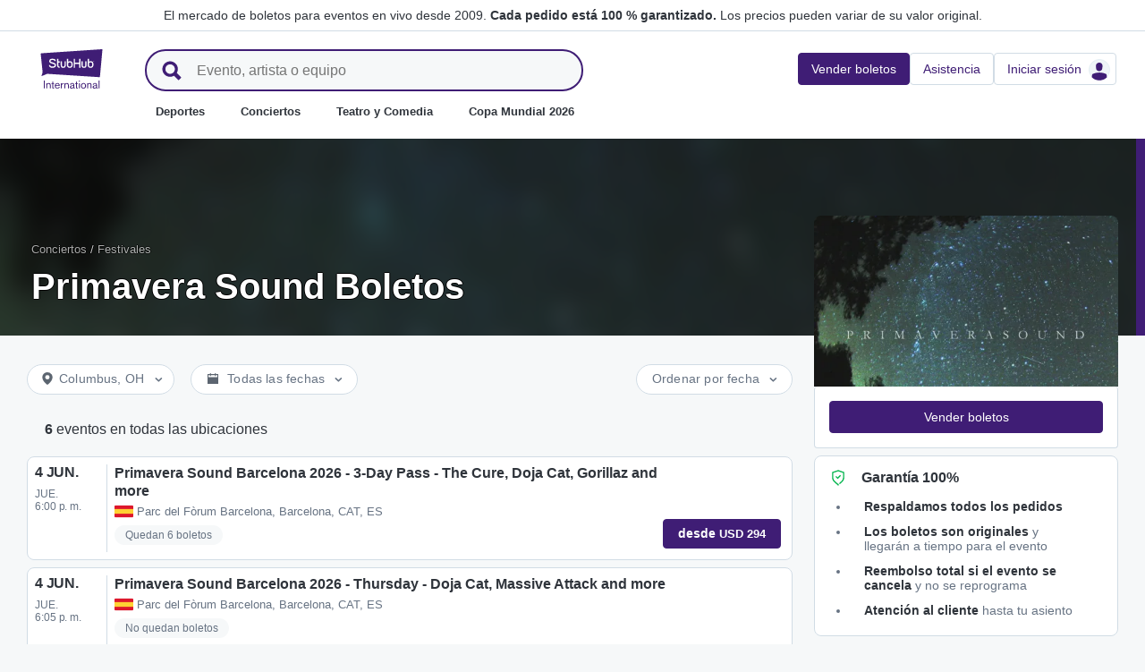

--- FILE ---
content_type: text/html; charset=utf-8
request_url: https://www.stubhub.mx/entradas-primavera-sound/performer/727499/
body_size: 54294
content:
<!DOCTYPE html>
<html lang="es-MX">
<head>
    <meta charset="utf-8">
    <meta name="viewport" content="width=device-width, minimum-scale=1.0, initial-scale=1, maximum-scale=1">
<script>(function(){var sh_wc=window.document && window.document.cookie;if(sh_wc){try{var sh_c = [];for(var i = 0; i < sh_c.length; i++) {window.document.cookie = sh_c[i];}}catch(e){}}})()</script><link href="/bfx/static/css/vendors.46589e60.css" type="text/css" rel="stylesheet"></link>
<link href="/bfx/static/css/main.9e5c69d8.css" type="text/css" rel="stylesheet"></link>
<link href="/bfx/static/css/swi-MerchHeader.0082c3ff.css" type="text/css" rel="stylesheet"></link>
<link href="/bfx/static/css/entity.5da832a3.css" type="text/css" rel="stylesheet"></link>
<link href="/bfx/static/css/swi-FooterNew.bdea693c.css" type="text/css" rel="stylesheet"></link>
<link href="/bfx/static/css/swi-JumbotronBanner.f4cdc4e5.css" type="text/css" rel="stylesheet"></link>
<link href="/bfx/static/css/812.d3a3de8d.css" type="text/css" rel="stylesheet"></link>
<link href="/bfx/static/css/swi-eventListPanel.76fcf3e8.css" type="text/css" rel="stylesheet"></link>
<style></style>
<title>Entradas Primavera Sound - Gira y conciertos | StubHub España</title>
<meta name="description" content="Las entradas para los conciertos de la gira de Primavera Sound ya están disponibles en StubHub. ¿Agotadas? Aquí no. Compra y vende tus entradas ahora." /><!-- Canonical and hreflang tags -->
<link rel="canonical" href="https://www.stubhub.mx/entradas-primavera-sound/performer/727499/" />
<link rel="alternate" hreflang="es-MX" href="https://www.stubhub.mx/entradas-primavera-sound/performer/727499/">
<link rel="alternate" hreflang="de-DE" href="https://www.stubhub.de/primavera-sound-tickets/performer/727499/">
<link rel="alternate" hreflang="nl-BE" href="https://www.stubhub.be/primavera-sound-tickets/performer/727499/">
<link rel="alternate" hreflang="fr-BE" href="https://www.stubhub.be/billets-primavera-sound/fr/performer/727499/">
<link rel="alternate" hreflang="pt-PT" href="https://www.stubhub.pt/bilhetes-primavera-sound/performer/727499/">
<link rel="alternate" hreflang="fr-LU" href="https://www.stubhub.lu/billets-primavera-sound/performer/727499/">
<link rel="alternate" hreflang="de-LU" href="https://www.stubhub.lu/primavera-sound-tickets/de/performer/727499/">
<link rel="alternate" hreflang="sv-SE" href="https://www.stubhub.se/biljetter-primavera-sound/performer/727499/">
<link rel="alternate" hreflang="cs-CZ" href="https://www.stubhub.cz/primavera-sound-tickets/performer/727499/">
<link rel="alternate" hreflang="en-IE" href="https://www.stubhub.ie/primavera-sound-tickets/performer/727499/">
<link rel="alternate" hreflang="es-ES" href="https://www.stubhub.es/entradas-primavera-sound/performer/727499/">
<link rel="alternate" hreflang="de-AT" href="https://www.stubhub.co.at/primavera-sound-tickets/performer/727499/">
<link rel="alternate" hreflang="fr-FR" href="https://www.stubhub.fr/billets-primavera-sound/performer/727499/">
<link rel="alternate" hreflang="nl-NL" href="https://www.stubhub.nl/primavera-sound-tickets/performer/727499/">
<link rel="alternate" hreflang="el-GR" href="https://www.stubhub.gr/eisiteria-primavera-sound/performer/727499/">
<link rel="alternate" hreflang="it-IT" href="https://www.stubhub.it/biglietti-primavera-sound/performer/727499/">
<link rel="alternate" hreflang="en-GB" href="https://www.stubhub.co.uk/primavera-sound-tickets/performer/727499/">
<link rel="alternate" hreflang="pl-PL" href="https://www.stubhub.pl/bilety-na-primavera-sound/performer/727499/">
<link rel="alternate" hreflang="fi-FI" href="https://www.stubhub.fi/primavera-sound-liput/performer/727499/">
<link rel="alternate" hreflang="da-DK" href="https://www.stubhub.dk/primavera-sound-billetter/performer/727499/">
<link rel="alternate" hreflang="x-default" href="https://www.stubhub.ie/primavera-sound-tickets/performer/727499/">
<!-- OG tags -->
<meta property="fb:app_id" content="237603424586041" />
<meta property="og:title" content="Entradas Primavera Sound - Gira y conciertos | StubHub España" />
<meta property="og:description" content="Las entradas para los conciertos de la gira de Primavera Sound ya están disponibles en StubHub. ¿Agotadas? Aquí no. Compra y vende tus entradas ahora." />
<meta property="og:url" content="https://www.stubhub.mx/entradas-primavera-sound/performer/727499/" />
<meta property="og:site_name" content="StubHub" />
<meta property="og:locale" content="en-us" />
<meta property="og:type" content="website" />
<meta property="og:image" content="https://media.stubcloudstatic.com/stubhub-ithaca-product/image/upload/unifiedLogo/logo_og_image.png" />
<!-- App Links -->
<meta property="al:ios:url" content="stubhub://stubhub.mx/?performer_id&#x3D;727499&OSID=AppLinks:Performer" />
<meta property="al:ios:app_store_id" content="1558671441" />
<meta property="al:ios:app_name" content="StubHub" />
<meta property="al:android:url" content="stubhub://stubhub.mx/?performer_id&#x3D;727499&OSID=AppLinks:Performer" />
<meta property="al:android:package" content="com.ticketbis.stubhub" />
<meta property="al:android:app_name" content="StubHub" />
<meta property="branch:deeplink:$deeplink_path" content="stubhub://stubhub.mx/?performer_id&#x3D;727499&OSID=AppLinks:Performer" />
<!-- Twitter cards -->
<meta name="twitter:title" content="Entradas Primavera Sound - Gira y conciertos | StubHub España" />
<meta name="twitter:description" content="Las entradas para los conciertos de la gira de Primavera Sound ya están disponibles en StubHub. ¿Agotadas? Aquí no. Compra y vende tus entradas ahora." />
<meta name="twitter:card" content="summary" />
<meta name="twitter:site" content="@StubHub" />
<meta name="twitter:app:name:iphone" content="StubHub" />
<meta name="twitter:app:name:ipad" content="StubHub" />
<meta name="twitter:app:name:googleplay" content="StubHub" />
<meta name="twitter:app:id:iphone" content="id1558671441" />
<meta name="twitter:app:id:ipad" content="id1558671441" />
<meta name="twitter:app:id:googleplay" content="com.ticketbis.stubhub" />
<meta name="twitter:app:url:iphone" content="stubhub://stubhub.mx/?performer_id&#x3D;727499&GCID=Twitter:Cards:Performer" />
<meta name="twitter:app:url:ipad" content="stubhub://stubhub.mx/?performer_id&#x3D;727499&GCID=Twitter:Cards:Performer" />
<meta name="twitter:app:url:googleplay" content="stubhub://stubhub.mx/?performer_id&#x3D;727499&GCID=Twitter:Cards:Performer" />
<meta property="twitter:image" content="https://media.stubcloudstatic.com/stubhub-ithaca-product/image/upload/unifiedLogo/logo_og_image.png" />
<script>try{window.__MESSAGES__ = {"Breadcrumbs.home":"Inicio","Browse.RelatedArtists.concert.title":"Artistas populares cerca de ti","Browse.RelatedArtists.sport.title":"Equipos similares","BuildYourOrder.checkoutText":"Comprar ahora","BuildYourOrder.each":"cada uno","buy.react-trust-messaging.paymentMethods.title":"Paga con:","byo.fullfillment.notFound":"La información de entrega no está disponible en este momento","byo.importantNote.guarantee":"Garantía FanProtect® de StubHub","byo.importantNote.instruction":"Tenga en cuenta que su boleto puede no ser válido para entrar al evento. Nuestra {legalLink} le protege si intenta entrar y le niegan la entrada al recinto porque su boleto fue cancelado o invalidado.","byo.importantNote.title":"Nota importante","byo.ticket.seller":"El vendedor de estos boletos es un comerciante: {trader}","BYOB.viewApproximate":"La vista es aproximada","BYOB.ViewFromSeat":"Vista desde el asiento","CategoryPage.Banner.Concerts.Title":"Boletos para conciertos","CategoryPage.Banner.Default.Title":"Boletos","CategoryPage.Banner.Sports.Title":"Boletos para eventos deportivos","CategoryPage.Banner.Theater.Title":"Boletos de teatro y comedia","CBTModule.label.button":"¡Llévame allí!","CBTModule.label.description":"Puede que quieras consultar stubhub.ie, que tiene nuestro catálogo global completo de eventos. Dado que ese sitio web está regido por la legislación irlandesa, algunas funciones que normalmente ves aquí podrían no estar disponibles.","CBTModule.label.title":"¿No encuentras el evento que estás buscando?","CBTModule.modal.button.continue":"Continuar","CBTModule.modal.button.go":"Ir ahora","CBTModule.modal.button.stay":"Quedarme aquí","CBTModule.modal.description.globalSite":"Este evento está disponible en nuestro sitio web global: stubhub.ie.","CBTModule.modal.description.legal":"Dado que ese sitio web se rige por la legislación irlandesa, puede que algunas de las funciones que normalmente ves aquí no estén disponibles.","CBTModule.modal.description.redirection":"Se te redirigirá automáticamente en {seconds, plural,=0 {0 segundos} one {1 segundo} other {# segundos}}.","CBTModule.modal.title":"¡Vas a viajar! Qué emocionante","ChildSEOLinks.EmptyLinksText":"Lo sentimos, no tenemos categorías anunciadas en este momento.","City.venueCard.events.viewAll":"Ver todos","Citypage.ChildSEOLinks.Venue.Title":"Los recintos más populares en {cityName}","CityPage.Concerts.Subgenre.concerts":"Conciertos","CityPage.Concerts.Subgenre.Country":"Música country","CityPage.Concerts.Subgenre.festivals":"Festivales","CityPage.Concerts.Subgenre.hiphop":"Hip hop","CityPage.Concerts.Subgenre.pop":"Pop","CityPage.Concerts.Subgenre.rnb":"R&B","CityPage.Concerts.Subgenre.rock":"Rock","CityPage.EmptyContent.findnothing":"¡Ups, no encontramos nada!","CityPage.EmptyContent.trydiff":"Prueba con diferentes fechas para encontrar eventos en {cityName}.","Citypage.GenreModule.Concerts.Title":"Conciertos en {cityName}","Citypage.GenreModule.Sports.Title":"Deportes en {cityName}","Citypage.GenreModule.TheaterComedy.Title":"Teatro y comedia en {cityName}","CityPage.Sports.Subgenre.mlb":"MLB","CityPage.Sports.Subgenre.more":"Más","CityPage.Sports.Subgenre.motorsports":"Deportes de motor","CityPage.Sports.Subgenre.nba":"NBA","CityPage.Sports.Subgenre.ncaabasketball":"Básquetbol de la NCAA","CityPage.Sports.Subgenre.ncaafootball":"Fútbol americano NCAA","CityPage.Sports.Subgenre.nfl":"NFL","CityPage.Sports.Subgenre.nhl":"NHL","CityPage.Sports.Subgenre.sports":"Deportes","Citypage.State.Concerts":"Conciertos","Citypage.State.Sports":"Deportes","Citypage.State.Theater":"Teatro","Citypage.SubGenreModule.NothingFound.SubTitle":"Prueba con otra categoría o una fecha diferente.","Citypage.SubGenreModule.NothingFound.Title":"No encontramos nada","CityPage.Theater.Subgenre.comedy":"Comedia","CityPage.Theater.Subgenre.family":"Familia","CityPage.Theater.Subgenre.more":"Más","CityPage.Theater.Subgenre.musicals":"Musicales","CityPage.Theater.Subgenre.plays":"Obras de teatro","CityPage.Theater.Subgenre.theater":"Teatro","common.moreInfo.trustMessage.fanProtect.info":"Compra y vende con confianza. Todos los pedidos están 100% garantizados. {legalLink}","common.moreInfo.trustMessage.fanProtect.link":"Aplican restricciones.","common.moreInfo.trustMessage.fanProtect.title":"FanProtect","common.moreInfo.trustMessage.fanProtect.warranty":"Te proporcionamos una garantía FanProtect para el producto ofrecido. Te proporcionamos una garantía que cubre posibles fallos, además de los derechos legales que tienes por defecto frente al vendedor.","common.moreInfo.trustMessage.fanProtect.warranty.address":"Ticketbis S.L. Gran Vía 45, Planta 7 48011 Vizcaya (Bilbao), España - {email}","common.moreInfo.trustMessage.fanProtect.warranty.claim":"En caso de que necesites hacer uso de la garantía, ponte en contacto con nosotros, los garantes:","common.moreInfo.trustMessage.fanProtect.warranty.contract":"StubHub International solo actúa como operador de una plataforma de mercado. Por lo tanto, las obligaciones de conseguir y entregar el artículo comprado derivadas de la celebración del contrato de compraventa afectan únicamente al tercero proveedor privado y no se podrán reclamar a StubHub International. StubHub International solo será responsable ante el comprador por las obligaciones asumidas en el ámbito de FanProtect.","common.moreInfo.trustMessage.fanProtect.warranty.contract.summary":"Para formalizar el contrato de compraventa, se celebra un contrato entre el comprador y el vendedor tercero privado.","common.moreInfo.trustMessage.fanProtect.warranty.rights":"En consecuencia, cualquier derecho de garantía legal existente contra nosotros no se verá afectado por esta promesa de garantía.","common.moreInfo.trustMessage.fanProtect.warranty.rights.summary":"Esta garantía de distribuidor no limita tus derechos legales en caso de problemas derivados del contrato celebrado y puedes reclamarla de forma gratuita.","common.moreInfo.trustMessage.fanProtect.warranty.title":"Nota","common.moreInfo.trustMessage.verisign.info":"Usamos tecnología de seguridad SSL para proteger toda la información personal.","common.moreInfo.trustMessage.verisign.title":"Pago seguro","Component.GenrePerformers.NotFound.Description":"Prueba con diferentes fechas o ubicaciones.","Component.GenrePerformers.NotFound.NoResults":"No se encontraron resultados para:","Component.GenrePerformers.NotFound.ResultDetails":"{genreName} dentro de {radius} millas de {geoName} {dateKey, select, today {para hoy} thisWeekend {para este fin de semana} thisMonth {para este mes} chooseDate {el {date}} other {en cualquier fecha}}","Component.GenrePerformers.NotFound.ResultDetailsNoGeo":"{genreName} {dateKey, select, today {para hoy} thisWeekend {para este fin de semana} thisMonth {para este mes} chooseDate {el {date}} other {en cualquier fecha}}","Component.GenrePerformers.NotFound.Title":"¡Ups! No encontramos nada.","Component.GenrePerformers.NotFound.TryAnother":"Intenta con otra ubicación, fecha o categoría.","Component.GenrePerformers.NotFound.UpdateLocation":"Actualizar ubicación","Concert.PageTitle":"Conciertos y festivales cerca de ti","Concert.PopularTitle":"Conciertos y festivales populares","CookieModal.AcceptBtn":"Aceptar todo","CookieModal.ConfirmBtn":"Confirmar mis preferencias","CookieModal.CookieLink":"política de cookies","CookieModal.DescriptionMSG":"Con el fin de ofrecer la mejor experiencia posible, StubHub International utiliza cookies para habilitar la funcionalidad del sitio, analizar su rendimiento y mostrarte el contenido más relevante para ti. Al hacer clic en “Aceptar todas las cookies”, apruebas que se guarde información en tu dispositivo para tales fines. Para conocer más detalles, consulta nuestra <a>política de cookies</a>.","CookieModal.DescriptionTitle":"Tu privacidad nos importa","CookieModal.Essential_cookies":"Cookies esenciales","CookieModal.Essential_cookies.description":"Estas cookies son necesarias para que el sitio web funcione y no se pueden desactivar en nuestros sistemas. Por lo general, solo se activan en respuesta a acciones realizadas por ti que equivalen a una solicitud de servicios, como configurar tus preferencias de privacidad, iniciar sesión o rellenar formularios. Puedes configurar tu navegador para que bloquee estas cookies o te avise de su presencia, pero si lo haces, algunas partes del sitio no funcionarán. Estos cookies no almacenan ninguna información de identificación personal.","CookieModal.IsActive":"Permitir","CookieModal.IsMandatory":"Siempre activas","CookieModal.ManagementTitle":"Configuración de mis preferencias","CookieModal.ManagemetBtn":"Gestiona tu configuración","CookieModal.Marketing_cookies":"Cookies de marketing","CookieModal.Marketing_cookies.description":"Estas cookies registran lo que haces por el sitio para medir el rendimiento de nuestras campañas de marketing y ayudarnos a brindar comunicaciones de marketing más relevantes, como la publicidad basada en internet, las campañas de retargeting y los anuncios de las redes sociales. Para todo ello, las cookies comparten algunos de tus datos personales con terceros, como Google Ads, Meta Ads y TradeDoubler.","CookieModal.Performance_cookies":"Cookies de rendimiento","CookieModal.Performance_cookies.description":"Estas cookies nos permiten contar las visitas y las fuentes de tráfico, con el fin de medir y mejorar el rendimiento de nuestro sitio. Nos ayudan a saber qué páginas son las más y menos populares y cómo navegan los visitantes por el sitio web. Todos los datos que recogen estas cookies se tratan de forma colectiva y, por tanto, anónima. Si no permites estas cookies, no sabremos cuándo has visitado nuestro sitio web y no podremos supervisar su rendimiento.","CookieModal.RejectBtn":"Rechazar todas","CurrencySelector.currencyName.AUD":"Dólar australiano","CurrencySelector.currencyName.BRL":"Real brasileño","CurrencySelector.currencyName.CAD":"Dólar canadiense","CurrencySelector.currencyName.CNY":"Yuan Renminbi chino","CurrencySelector.currencyName.CZK":"Corona checa","CurrencySelector.currencyName.DKK":"Corona danesa","CurrencySelector.currencyName.EUR":"Euro europeo","CurrencySelector.currencyName.GBP":"Libra esterlina","CurrencySelector.currencyName.HKD":"Dólar de Hong Kong","CurrencySelector.currencyName.JPY":"Yen japonés","CurrencySelector.currencyName.KRW":"Won surcoreano","CurrencySelector.currencyName.MXN":"Peso mexicano","CurrencySelector.currencyName.PLN":"Zloty polaco","CurrencySelector.currencyName.SEK":"Corona sueca","CurrencySelector.currencyName.TRY":"Lira turca","CurrencySelector.currencyName.TWD":"Nuevo dólar taiwanés","CurrencySelector.currencyName.USD":"Dólar estadounidense","DateFilter.AllDates":"Todas las fechas","DateFilter.AltAllDates":"Todas las fechas","DateFilter.AltChooseDate":"Fechas personalizadas","DateFilter.AltThisMonth":"Este mes","DateFilter.AltThisWeekend":"Este fin de semana","DateFilter.AltToday":"Hoy","DateFilter.AltWhen":"Seleccionar fechas","DateFilter.ChooseDate":"Elegir fecha","DateFilter.ThisMonth":"Este mes","DateFilter.ThisWeekend":"Este fin de semana","DateFilter.Today":"Hoy","DateFilter.When":"Cuándo","DatePicker.from":"Desde","DatePicker.header":"Selecciona un rango de fechas","DatePicker.header_single":"Seleccionar fecha","DatePicker.to":"Hasta","DeliveryName.electronic":"Electrónico","DeliveryName.mobileTicket":"Boleto electrónico","DeliveryName.mobileTransfer":"Transferencia por celular","DeliveryName.print":"De papel","DisclosureCategory.connected.description":"Vendedor conectado","DisclosureCategory.generic.description":"Aplican restricciones o limitaciones","DisclosureCategory.highlights.description":"Se encuentran disponibles características adicionales de los boletos","Email.buttonvalue":"Suscríbete a la lista","Email.disclaimer":"Puedes cancelar la suscripción en cualquier momento usando el enlace que aparece en nuestros correos electrónicos. Lee nuestro <link>aviso de privacidad</link> para más información.","Email.errormessage":"Ingresa una dirección de correo electrónico válida","Email.heading":"¡Regístrate para recibir las últimas novedades, ofertas exclusivas y mucho más!","Email.placeholder":"Dirección de correo electrónico","Email.successheading":"¡Listo! ¡Ya puedes disfrutarlo! Recuerda agregarnos a tu lista de remitentes seguros para mantenerte informado.","EntitiesSeoLinks.title.CATEGORY":"Categorías","EntitiesSeoLinks.title.GROUPING":"Grupos","EntitiesSeoLinks.title.PERFORMER":"Artistas","EntitySideRailDetails.seeMore":"Ver más","EntitySideRailDetails.sell-tickets":"Vender boletos","error.handling.page.browse":"Ver otros boletos","error.handling.page.first.msg":"¡Oops! Algo salió mal, y estos boletos no están disponibles en este momento.","error.handling.page.go.back":"Volver a los boletos","ErrorPanel.defaultMessages.buttonRedirect":"Vámonos de aquí","ErrorPanel.defaultMessages.buttonRefresh":"Actualicemos","ErrorPanel.defaultMessages.header":"¡Oops!","ErrorPanel.defaultMessages.paragraph":"Parece que algo fue mal.{linebreak}Inténtalo de nuevo o vuelve más tarde.{errorType}","ErrorPanel.defaultMessages.subheader":"Esto no está bien","ErrorPanel.genericMessages.error":"Tipo de error: {errorCode}","event-royal.react-build-your-order.back-to-tickets":"Volver a los boletos","event-royal.react-build-your-order.delivery.info":"Hoy","event-royal.react-build-your-order.priceHeader":"Pagarás","event-royal.react-build-your-order.ticketqty":"{quantity} {quantity, plural, one {boleto} other {boletos}}","event-royal.react-dropdown.header":"Cantidad","event-royal.react-ticket-list-panel.ticketqty":"{ticketCount} {ticketCount, plural, one {boleto} other {boletos}}","event.filter.bottom.filter":"Filtros","event.header.title":"Boletos {content}","EventCard.Price.From":"desde {minPrice}","EventDetailInfo.at":"en","EventDetailInfo.TBD":"Por confirmar","EventItem.priceFrom":"desde","EventItem.seePrices":"Ver precios","EventItem.ticketsLeft":"{totalTickets, plural, =0 {No tenemos boletos disponibles. Vuelve más tarde} one {Queda # boleto en nuestro sitio web} other {Quedan # boletos en nuestro sitio web}}","EventItem.TimeTBD":"Por confirmar","EventList.loading":"Cargando","EventList.seeMore":"Ver más eventos","EventSeatFeatures.aisle":"Pasillo","EventSeatFeatures.excludeObstructedView":"Excluir vista limitada","EventSeatFeatures.parkingPassIncluded":"Pase de estacionamiento incluido","EventSeatFeatures.wheelChairAccessible":"Accesible para usuarios en silla de ruedas","EventSorter.Date":"Fecha","EventSorter.Distance":"Distancia","EventSorter.Popular":"Popular","EventSorter.Price":"Precio","EventSorter.TitleDate":"Ordenar por fecha","EventSorter.TitleDistance":"Ordenar por distancia","EventSorter.TitlePopular":"Ordenar por más popular","EventSorter.TitlePrice":"Ordenar por precio","expiredevent.event.btnmsg":"Ver otras fechas","expiredevent.event.message":"Lo sentimos, ya no hay boletos disponibles para este evento","FilterFooter.IfNoTotalTicketsLabel":"Ver 0 boletos","FilterFooter.IfTotalTicketsLabel":"Ver {totTickets, plural, one {# boleto} other {# boletos}}","Footer.copyright.new":"© 2000-{year} StubHub. Todos los derechos reservados. El uso de este sitio web representa tu aceptación de nuestras {linkFirst}. Estás comprando boletos de un tercero; StubHub no es el vendedor de los boletos. Los precios de los boletos son establecidos por los vendedores y pueden estar por encima de su precio original. {linkSecond}","Footer.copyright.new.link.first":"<uaLink>Condiciones de uso</uaLink>, <pnLink>Aviso de privacidad</pnLink> y <cnLink>Aviso de cookies</cnLink>","Footer.copyright.new.link.second":"Avisos de cambios a las Condiciones de uso","Footer.copyrigth.extra":"@@@ @@@","Footer.domain.AT":"Austria","Footer.domain.BE":"Bélgica","Footer.domain.CA":"Canadá","Footer.domain.CZ":"República Checa","Footer.domain.DE":"Alemania","Footer.domain.DK":"Dinamarca","Footer.domain.ES":"España","Footer.domain.FI":"Finlandia","Footer.domain.FR":"Francia","Footer.domain.GB":"Reino Unido","Footer.domain.GR":"Grecia","Footer.domain.IE":"República de Irlanda","Footer.domain.IT":"Italia","Footer.domain.LU":"Luxemburgo","Footer.domain.MX":"México","Footer.domain.NL":"Países Bajos","Footer.domain.PL":"Polonia","Footer.domain.PT":"Portugal","Footer.domain.SE":"Suecia","Footer.domain.US":"Estados Unidos","Footer.downloadAndroidApp":"DISPONIBLE EN Google Play","Footer.downloadIOSApp":"Descargar en el App Store","Footer.link.about-us":"Sobre nosotros","Footer.link.advantage":"La Promesa StubHub","Footer.link.affiliates":"Afiliados","Footer.link.careers":"Empleo","Footer.link.contact-us":"Contacta con nosotros","Footer.link.cs":"Centro de ayuda","Footer.link.developers":"Para desarrolladores","Footer.link.ethics-compliance":"Ética y cumplimiento","Footer.link.events-by-venue":"Ciudades principales","Footer.link.impressum":"Aviso legal","Footer.link.legal":"Términos, Privacidad y Cookies","Footer.link.notifications":"Avisos","Footer.link.partners":"Socios","Footer.link.restrictions":"Restricciones","Footer.link.student-discount":"Descuento estudiantes","Footer.linkTitle.countries":"Eventos en vivo en todo el mundo","Footer.linkTitle.ourCompany":"Nuestra compañía","Footer.linkTitle.questions":"¿Tienes alguna pregunta?","Footer.trust-safety-confidence":"Compra y vende con seguridad","Footer.trust-safety-guarantee":"Cada pedido está 100 % garantizado","Footer.trust-safety-guarantee-uk":"Cada compra está 100% garantizada. Aplican <a>restricciones</a>.","Footer.trust-safety-service":"Atención al cliente hasta que llegues a tu asiento","General.PageTitle":"Eventos en vivo cerca de ti","General.PopularTitle":"Eventos populares en vivo","GeneralAdmissionBanner.header":"Evento de entrada general","GeneralAdmissionBanner.text":"Todos los boletos te dan acceso tanto a cualquiera de los asientos disponibles como a la sección de pie. No hay asiento asignado.","GenreModule.loadMore.loading":"Cargando","GeoFilter.AddLocation":"Agregar ubicación","GeoFilter.AllLocation":"Todas las ubicaciones","GeoFilter.CurrentLocation":"Ubicación actual","GeoFilter.FindEvents":"Encontrar eventos cerca de ti","GeoFilter.NotIn":"Excluir:","GeoFilter.RetrievingLocation":"Recuperando ubicación...","GeoFilter.SearchInputPlaceHolder":"Buscar por ciudad","GeoFilter.UpdateLocation":"Actualizar ubicación","guarantee.back_order":"<strong>Respaldamos todos los pedidos</strong>","guarantee.customer_service":"<strong>Atención al cliente</strong> hasta tu asiento","guarantee.refund":"<strong>Reembolso total si el evento se cancela</strong> y no se reprograma","guarantee.tickets_original":"<strong>Los boletos son originales</strong> y llegarán a tiempo para el evento","guarantee.title":"Garantía 100%","Header.google.sem.message":"El mercado de boletos para eventos en vivo desde 2009. {link} Los precios pueden variar de su valor original.","Header.google.sem.message.link":"Cada pedido está 100 % garantizado.","Header.menu.activity-feed":"Historial de actividad","Header.menu.cities":"Ciudades principales","Header.menu.comedy":"Comedia","Header.menu.concerts":"Conciertos","Header.menu.contact-us":"Contacta con nosotros","Header.menu.find-events":"Encuentra eventos","Header.menu.friends":"Amigos","Header.menu.gift-codes":"Cartera StubHub","Header.menu.have-questions":"¿Tienes alguna pregunta?","Header.menu.help":"Ayuda","Header.menu.help-center":"Centro de ayuda","Header.menu.help-topics":"Temas de ayuda","Header.menu.holiday":"Vacaciones","Header.menu.inbenta":"Chat","Header.menu.listings":"Mis anuncios","Header.menu.logout":"Cerrar sesión","Header.menu.menu":"Menú","Header.menu.menu-account":"Menú de la cuenta","Header.menu.menu-category":"Menú de categoría","Header.menu.menu-help":"Menú de ayuda","Header.menu.menu.toggle":"Cerrar","Header.menu.my-account":"Mi cuenta","Header.menu.my-hub":"Mi Hub","Header.menu.my-profile":"Iniciar sesión","Header.menu.my-profile.signedin":"Perfil","Header.menu.my-rewards":"Cartera StubHub","Header.menu.my-tickets":"Mis boletos","Header.menu.nhl":"NHL","Header.menu.notifications":"Avisos","Header.menu.orders":"Compras","Header.menu.payments":"Pagos","Header.menu.profile":"Perfil","Header.menu.promo-codes":"Códigos de promoción","Header.menu.sales":"Mis ventas","Header.menu.search":"Buscar","Header.menu.sell":"Vender boletos","Header.menu.sell-tickets":"Vender boletos","Header.menu.settings":"Configuración","Header.menu.sign-in":"Iniciar sesión","Header.menu.soccer":"Fútbol","Header.menu.sports":"Deportes","Header.menu.support":"Asistencia","Header.menu.theater":"Teatro","Header.menu.theater-comedy":"Teatro y Comedia","Header.menu.vip":"VIP","Header.menu.webphone":"Comprar por teléfono","Header.menu.world-cup-2026":"Copa Mundial 2026","HeroHeader.tickets.title":"{heading} {nestedSubHeading}","Homepage.GenreModule.Concerts.Title":"Conciertos","Homepage.GenreModule.Sports.Title":"Deportes","Homepage.GenreModule.Theater.Title":"Teatro y comedia","ImportantInfoModal.button":"Ok, entendido","InterceptModal.canadaOption":"StubHub Canadá","InterceptModal.subtitle":"¿En qué lugar te gustaría buscar eventos en vivo?","InterceptModal.title":"Parece que estás ubicado en Canadá","InterceptModal.usOption":"StubHub EE. UU.","Internal.SEO.Venue.Concert.Title":"Recintos del tour de {entityName}","Internal.SEO.Venue.Default.Title":"Recintos","Internal.SEO.Venue.Group.Title":"Recintos de {entityName}","Internal.SEO.Venue.Sports.Title":"Recintos de {entityName}","Internal.SEO.Venue.Theater.Title":"Recintos de {entityName}","jumbotron.banner.heading.geography":"Eventos en {heading}","jumbotron.banner.heading.venue":"Eventos en {heading}","LegalMessage.prices.excludeEstimatedFees":"Los precios no incluyen cargos estimados.","LegalMessage.prices.excludeFees":"Los precios no incluyen cargos.","LegalMessage.prices.FaceValue":"Precio original: {amount} por boleto.","LegalMessage.prices.includeEstimatedFees":"Los precios incluyen cargos estimados.","LegalMessage.prices.includeFees":"Los precios incluyen cargos.","LegalMessage.prices.includeVAT":"Los precios incluyen IVA.","LegalMessage.prices.NoFaceValue":"El vendedor no proporcionó el precio original.","LegalMessage.prices.nonOfficialSeller":"El vendedor no es un revendedor oficial del organizador del evento, a menos que se indique lo contrario.","LegalMessage.prices.setBySeller":"Los precios los ponen los vendedores.","LegalMessage.prices.SeveralFaceValue":"Precio original:","LegalMessage.prices.title":"Precios","LegalMessage.prices.varyFaceValue":"Los precios pueden variar respecto al precio original.","ListingsFilter.mapFilters":"Opciones del Mapa de asientos","ListingsFilter.mapFilters.Multi_Selection":"Permitir selección múltiple","ListingsFilter.mapFilters.Select_By_Section":"Seleccionar por Secciones","ListingsFilter.mapFilters.Select_By_Zone":"Seleccionar por Sección","ListingsFilter.popularfilters":"Filtros populares","ListingsFilter.pricePerTicketHeader":"Precio por boleto","ListingsFilter.resetFilters":"Restablecer filtros","ListingsFilter.seatFeaturesHeader":"Características","ListingsFilter.seatFeaturesHeader.numberOfTickets":"Número de boletos","ListingsFilter.SortBy.Status.bestSeats":"Mejores asientos","ListingsFilter.SortBy.Status.bestValue":"Mejor relación calidad-precio","ListingsFilter.SortBy.Status.lowestPrice":"Precio más bajo","ListingsFilter.SortBy.Status.row":"Fila","ListingsFilter.sortByHeader":"Ordenar por","ListingsFilter.ticketType.instant":"Disponible en segundos","ListingsFilter.ticketType.mobile":"Para celular","ListingsFilter.ticketType.mobileTransfer":"Transferencia por celular","ListingsFilter.ticketType.physical":"Físico","ListingsFilter.ticketType.printAtHome":"Imprimir en casa","ListingsFilter.ticketTypeHeader":"Tipo de boleto","LoadMore.text":"Ver más eventos","LoadMoreButton.text":"Ver más","LocalDeliveryNote.message":"Estos boletos deben enviarse a una dirección en el mismo país donde se celebra el evento. Si no puedes proporcionar una dirección de entrega local, elige otros boletos.","LocalDeliveryNote.title":"Dirección de entrega local obligatoria","LocalizationPicker.searchBar.currency.placeholder":"Escribe aquí para buscar tu divisa","LocalizationPicker.searchBar.default.placeholder":"Escribe para comenzar la búsqueda","LocalizationPicker.searchBar.language.placeholder":"Escribe aquí tu idioma","LocalizationSelector.currencies.none":"Divisa del evento","Logo.AltText":"StubHub: donde los fans compran y venden boletos","map.tooltip.{section}.row.{row}":"{section}, fila {row}","map.tooltip.row":"Desde","map.tooltip.row.{row}":"Fila {row}","map.tooltip.seat":"Lugares","MapboxTooltipContinue.ContinueText":"Continuar","NearbyCities.title":"Ciudades cerca de {entityName}","NearbyVenues.title":"Recintos cerca de {entityName}","NoTicketsForEvent.event.bottomcontent":"O si por algún motivo no puedes asistir a este evento...","NoTicketsForEvent.event.header":"¡No hay boletos! ¿Qué hago?","NoTicketsForEvent.event.seeyourtickets":"Vende tus boletos","NoTicketsForEvent.event.topcontent":"En este momento, no hay boletos disponibles para este evento. Vuelve más tarde.","NoTicketsForEvent.event.upcomingeventsbutton":"Consulta todos los próximos eventos","NoTicketsForEvent.event.upcomingeventtext":"¿Te interesan otras opciones? Echa un vistazo a lo que tenemos disponible.","NoTicketsForFilter.event.filtercontent":"¡Todavía hay boletos disponibles! Por favor, actualiza tus criterios de filtrado e inténtalo de nuevo.","NoTicketsForFilter.event.header":"Lo siento, no hay boletos que coincidan con tus filtros.","NoTicketsForFilter.event.resetfilters":"Ver todos los boletos","Partner.SubHeading.Text":"Boletos","Partner.Tabs.CalendarView":"Ver el calendario","Partner.Tabs.ListView":"Vista de lista","Performer.events.all.location":"{numFound, plural, =0 {No hay eventos} one {<strong>#</strong> evento} other {<strong>#</strong> eventos}} en todas las ubicaciones","Performer.events.near.location":"{numFound, plural, =0 {No hay eventos} one {<strong>#</strong> evento} other {<strong>#</strong> eventos}} cerca de <strong>{name}</strong>","price.unit":"c/u","PricePerTicket.priceWithFeeTxt":"Mostrar precios con cargos estimados","RecentlyViewed.EntityCard.title":"Vistos recientemente","row.generalAdmission":"GA","RoyalTicketListPanel.fastdelivery":"Entrega Rápida","RoyalTicketListPanel.fastDeliveryTooltip":"Boletos electrónicos con entrega rápida","RoyalTicketListPanel.instantDeliveryTooltip":"Listo en pocos minutos desde tu compra","RoyalTicketListPanel.instantdownload":"Descarga instantánea","RoyalTicketListPanel.myListing":"Mi anuncio","RoyalTicketListPanel.VFS":"Vista desde el sector {section}","RoyalTicketListPanel.viphospitality":"Hospitalidad VIP","Search.Input.placeholder":"Evento, artista o equipo","Search.Input.title":"Entrada de búsqueda","Search.Result.ARTISTS":"Artistas","Search.Result.EVENTS":"Eventos","Search.Result.POPULAR_SEARCHES":"Tendencias en búsquedas","Search.Result.SeeAllAbout":"Consulta todos los resultados de {term}","Search.Result.TEAM":"Equipo","Search.Result.upcomingevents":"Próximos eventos","Search.Result.VENUES":"Recintos","Search.Results.MoreEvents":"Más eventos","Search.SearchResultTitle.AllLocations":"{numFound, plural, =0 {No hay resultados} one {<strong>#</strong> resultado} other {<strong>#</strong> resultados}} para \"{term}\" en todas las ubicaciones","Search.SearchResultTitle.AtLocal":"{numFound, plural, =0 {No hay resultados} one {<strong>#</strong> resultado} other {<strong>#</strong> resultados}} para \"{term}\" cerca de <strong>{name}</strong>","Search.SearchResultTitle.OtherAreas":"{numFound, plural, =0 {No hay resultados} one {<strong>#</strong> resultado} other {<strong>#</strong> resultados}} para \"{term}\" en otras áreas","Search.SuggestedSpelling.SearchForTerm":"En su lugar, busca {searchTerm}","Search.SuggestedSpelling.SuggestedSpelling":"¿Quisiste decir {suggestedSearchTerm}?","SearchNoResultsPanel.message":"No hay ningún evento a futuro, por el momento.","SearchNoResultsPanel.title":"No hay eventos","seat.generalAdmission":"GA","SeatFeature.aisle":"Pasillo","SeatMapToolTip.checkoutText":"Checkout","SectionRowSeat.rangeInformedAll":"Obtendrás los {quantity} asientos consecutivos en el rango","SectionRowSeat.rangeInformedBetween":"Obtendrás {quantity} asientos consecutivos, comenzando por el número más bajo disponible en el rango","SectionRowSeat.rangeInformedOne":"Obtendrás 1 asiento, comenzando por el número más bajo disponible en el rango","SectionRowSeat.rangeNotInformed":"{quantity, plural,=0{}one{Tu asiento se imprimirá}other{Tus asientos se imprimirán juntos e impresos} } en {quantity, plural,=0{}one{el boleto}other{los boletos}}","SectionRowSeat.row":"Fila","SectionRowSeat.seats":"Asientos","SectionRowSeat.singleNotInformed":"Tu asiento estará impreso en el boleto","SectionRowSeatGA.section":"Entrada general","secure-payment-card.subtitle":"Aceptamos las formas de pago más seguras","secure-payment-card.title":"Pago seguro","SEO.description":"Compra y vende boletos deportivos, de conciertos, de teatro y de Broadway en StubHub.","SEO.title":"Compra boletos deportivos, de conciertos y de teatro en StubHub.","SeoBottomContent.BackToTop":"Volver al principio","SeoBottomContent.ReadMore":"Leer más","Sort.date":"Fecha","Sort.distance":"Distancia","Sort.popular":"Popular","Sort.price":"Precio","Sport.PageTitle":"Deportes cerca de ti","Sport.PopularTitle":"Eventos deportivos populares","StoreConfigModal.advisory.charge":"Siempre se te cobrará en la moneda original del evento, la que podrás ver al finalizar la compra, o bien puedes deshabilitar esta opción.","StoreConfigModal.advisory.description":"Los precios se convertirán a la moneda que selecciones solo para fines informativos.","StoreConfigModal.currencies.none":"Moneda del evento (sin conversión de precio)","StoreConfigModal.input.currencies":"Divisas","StoreConfigModal.input.language":"Idioma","StoreConfigModal.save":"Guardar","StoreConfigModal.subtitle.both":"Selecciona tu idioma y moneda preferidos","StoreConfigModal.subtitle.currency":"Selecciona tu moneda preferida","StoreConfigModal.subtitle.locale":"Selecciona tu idioma preferido","StoreConfigModal.title":"Configura tu tienda","StoreSelectorModal.subtitle":"Tu cuenta de StubHub, incluidas tus compras y ventas actuales, se comparten en todas las tiendas.","StoreSelectorModal.title":"Selecciona tu tienda preferida","Theater.PageTitle":"Eventos culturales en vivo cerca de ti","Theater.PopularTitle":"Eventos populares de teatro y comedia","ticket.listIcons.accesibility":"Asientos accesibles","ticket.listIcons.aislee":"Asiento de pasillo","ticket.listIcons.obstructed":"Vista reducida","ticket.listIcons.parking":"Pase de estacionamiento","ticket.listIcons.partner":"Tickets de socios","ticket.listIcons.restaurant":"Alimentos y bebidas","ticket.listIcons.trader":"El vendedor es un comerciante","ticket.listIcons.vip":"VIP","TicketList.price.each":"cada uno","TicketTypeSection.availableWithinMinutes":"Entrega instantánea","urgency.onSale":"A la venta desde hace poco","urgency.ticketsAvailable":"{totalTickets, plural, =0 {No hay boletos disponibles} one {Un boleto disponible} other {# boletos disponibles}}","urgency.ticketsAvailable.many":"Más de 200 boletos disponibles","urgency.ticketsAvailable.site":"{totalTickets, plural, =0 {No hay boletos disponibles en nuestro sitio} one {Un boleto disponible en nuestro sitio} other {# boletos disponibles en nuestro sitio}}","urgency.ticketsAvailable.site.many":"Más de 200 boletos disponibles en nuestro sitio","urgency.ticketsLeft":"{totalTickets, plural, =0 {No quedan boletos} one {Queda un boleto} other {Quedan # boletos}}","urgency.ticketsLeft.many":"Quedan más de 200 boletos","urgency.ticketsLeft.site":"{totalTickets, plural, =0 {No quedan boletos en nuestro sitio} one {Queda un boleto en nuestro sitio} other {Quedan # boletos en nuestro sitio}}","urgency.ticketsLeft.site.many":"Quedan más de 200 boletos en nuestro sitio","urgency.timeframe.inTwoWeeks":"En dos semanas","urgency.timeframe.nextWeek":"La próxima semana","urgency.timeframe.thisWeek":"Esta semana","urgency.timeframe.thisWeekend":"Este fin de semana","urgency.timeframe.today":"Hoy","urgency.timeframe.tomorrow":"Mañana","ValueScore.bestValue":"Mejor","ValueScore.goodValue":"Bueno","ValueScore.greatValue":"Excelente","ValueScore.value":"Valor","VenuePerformers.title":"Artistas en {entityName}"}}catch(e){window.__MESSAGES__={}};</script><link href="https://media.stubcloudstatic.com" rel="preconnect" crossorigin><script src="https://www.stubhub.mx/bfx/static/trackjs/t.js" crossorigin="anonymous"></script>
<script>
  if (typeof window.TrackJS !== 'undefined') {
    // Setup a holding place for errors before user accepts
    TrackJS._cache = [];
    // Set default user consent value
    TrackJS._userConsent = true;
    // Setup trigger for user consent
    TrackJS._onUserConsent = function() {
      TrackJS._userConsent = true;
      var i = 0;
      while (TrackJS._cache.length) {
        TrackJS.track('cache_flush ' + i);
        i++;
      }
    };

    !TrackJS.isInstalled() && TrackJS.install({ 
      token: "a078a764b18d491fb0cf652221af4e36",
      application: "speedy-prod",
      version: "7.30.0",
      onError: function (payload, err) {
        // User has not consented, cache the error payload and wait
        if (!TrackJS._userConsent) {
          TrackJS._cache.push(payload);
          return false;
        }
        // We're flushing the cache, ignore the error and take one off the cache
        else if (err && err.message && err.message.indexOf('cache_flush') === 0 && TrackJS._cache.length) {
          Object.assign(payload, TrackJS._cache.pop());
          return true;
        }
        return true;
      }
    });
  }
</script><!-- site icons -->
<link rel="apple-touch-icon" sizes="180x180" href="https://media.stubcloudstatic.com/stubhub-ithaca-product/image/upload/unifiedLogo/apple-icon-192x192.png">
<link rel="icon" type="image/png" sizes="192x192" href="https://media.stubcloudstatic.com/stubhub-ithaca-product/image/upload/unifiedLogo/android-icon-192x192.png">
<link rel="icon" type="image/png" sizes="96x96" href="https://media.stubcloudstatic.com/stubhub-ithaca-product/image/upload/unifiedLogo/favicon-96x96.png">
<meta name="msapplication-TileColor" content="#23034C">
<meta name="msapplication-TileImage" content="https://media.stubcloudstatic.com/stubhub-ithaca-product/image/upload/unifiedLogo/ms-icon-310x310.png">
<meta name="theme-color" content="#23034C">

  <script type="text/javascript">
  window.dataLayer = window.dataLayer || [];
  (function(w,d,s,l,i){
  w[l]=w[l]||[];w[l].push({'gtm.start': new Date().getTime(),event:'gtm.js'});
  var f=d.getElementsByTagName(s)[0], j=d.createElement(s),dl=l!='dataLayer'?'&l='+l:'';
  j.async=true;j.src= 'https://www.googletagmanager.com/gtm.js?id='+i+dl;
  f.parentNode.insertBefore(j,f);
  })(window,document,'script','dataLayer','GTM-KFTL23G');
  </script>
  <script type="text/javascript">
//<![CDATA[ 
(function() {
  function riskifiedBeaconLoad() {
    var store_domain = 'stubhub.co.uk';
    var session_id = document.cookie
      .split('; ')
      .find(function(row) { return row.startsWith('SHI_NAV_SID='); });
    
    if (!session_id) {
      console.warn('Riskified: SHI_NAV_SID cookie not found');
      return;
    }
    
    session_id = session_id.split('=')[1];
    
    var url = ('https:' == document.location.protocol ? 'https://' : 'http://')
      + "beacon.riskified.com?shop=" + store_domain + "&sid=" + encodeURIComponent(session_id);
    var s = document.createElement('script');
    s.type = 'text/javascript';
    s.async = true;
    s.src = url;
    var x = document.getElementsByTagName('script')[0];
    x.parentNode.insertBefore(s, x);
  }
  if (window.attachEvent)
    window.attachEvent('onload', riskifiedBeaconLoad)
  else
    window.addEventListener('load', riskifiedBeaconLoad, false);
})();
//]]>
</script>
<meta name="apple-itunes-app" content="app-id=1558671441, app-argument=https://www.stubhub.mx/?utm_source=smart_banner_buy_flow&utm_term=-"><link rel="manifest" href="/manifest.shi.json?v=2026-01" />
    <script>
      window.deferredChromeInstallPrompt = null;
      window.addEventListener("beforeinstallprompt", (e) => {
        e.preventDefault();
        window.deferredChromeInstallPrompt = e;
      }, { once: true });
    </script>
  <script>window.__icft__ = "g.d.u"</script>

                              <script>!function(e){var n="https://s.go-mpulse.net/boomerang/";if("True"=="True")e.BOOMR_config=e.BOOMR_config||{},e.BOOMR_config.PageParams=e.BOOMR_config.PageParams||{},e.BOOMR_config.PageParams.pci=!0,n="https://s2.go-mpulse.net/boomerang/";if(window.BOOMR_API_key="BNQNX-A3P8C-6BBM3-3GJHQ-N3WVZ",function(){function e(){if(!r){var e=document.createElement("script");e.id="boomr-scr-as",e.src=window.BOOMR.url,e.async=!0,o.appendChild(e),r=!0}}function t(e){r=!0;var n,t,a,i,d=document,O=window;if(window.BOOMR.snippetMethod=e?"if":"i",t=function(e,n){var t=d.createElement("script");t.id=n||"boomr-if-as",t.src=window.BOOMR.url,BOOMR_lstart=(new Date).getTime(),e=e||d.body,e.appendChild(t)},!window.addEventListener&&window.attachEvent&&navigator.userAgent.match(/MSIE [67]\./))return window.BOOMR.snippetMethod="s",void t(o,"boomr-async");a=document.createElement("IFRAME"),a.src="about:blank",a.title="",a.role="presentation",a.loading="eager",i=(a.frameElement||a).style,i.width=0,i.height=0,i.border=0,i.display="none",o.appendChild(a);try{O=a.contentWindow,d=O.document.open()}catch(_){n=document.domain,a.src="javascript:var d=document.open();d.domain='"+n+"';void 0;",O=a.contentWindow,d=O.document.open()}if(n)d._boomrl=function(){this.domain=n,t()},d.write("<bo"+"dy onload='document._boomrl();'>");else if(O._boomrl=function(){t()},O.addEventListener)O.addEventListener("load",O._boomrl,!1);else if(O.attachEvent)O.attachEvent("onload",O._boomrl);d.close()}function a(e){window.BOOMR_onload=e&&e.timeStamp||(new Date).getTime()}if(!window.BOOMR||!window.BOOMR.version&&!window.BOOMR.snippetExecuted){window.BOOMR=window.BOOMR||{},window.BOOMR.snippetStart=(new Date).getTime(),window.BOOMR.snippetExecuted=!0,window.BOOMR.snippetVersion=14,window.BOOMR.url=n+"BNQNX-A3P8C-6BBM3-3GJHQ-N3WVZ";var i=document.currentScript||document.getElementsByTagName("script")[0],o=i.parentNode,r=!1,d=document.createElement("link");if(d.relList&&"function"==typeof d.relList.supports&&d.relList.supports("preload")&&"as"in d)window.BOOMR.snippetMethod="p",d.href=window.BOOMR.url,d.rel="preload",d.as="script",d.addEventListener("load",e),d.addEventListener("error",function(){t(!0)}),setTimeout(function(){if(!r)t(!0)},3e3),BOOMR_lstart=(new Date).getTime(),o.appendChild(d);else t(!1);if(window.addEventListener)window.addEventListener("load",a,!1);else if(window.attachEvent)window.attachEvent("onload",a)}}(),"".length>0)if(e&&"performance"in e&&e.performance&&"function"==typeof e.performance.setResourceTimingBufferSize)e.performance.setResourceTimingBufferSize();!function(){if(BOOMR=e.BOOMR||{},BOOMR.plugins=BOOMR.plugins||{},!BOOMR.plugins.AK){var n=""=="true"?1:0,t="",a="cj23styxibyfk2kwhdqa-f-9e6197ed0-clientnsv4-s.akamaihd.net",i="false"=="true"?2:1,o={"ak.v":"39","ak.cp":"1209090","ak.ai":parseInt("723442",10),"ak.ol":"0","ak.cr":8,"ak.ipv":4,"ak.proto":"h2","ak.rid":"fcb45111","ak.r":42169,"ak.a2":n,"ak.m":"a","ak.n":"essl","ak.bpcip":"18.117.185.0","ak.cport":45478,"ak.gh":"23.52.43.85","ak.quicv":"","ak.tlsv":"tls1.3","ak.0rtt":"","ak.0rtt.ed":"","ak.csrc":"-","ak.acc":"","ak.t":"1767258336","ak.ak":"hOBiQwZUYzCg5VSAfCLimQ==rrK73xfCC6xrsy9gRlY5HPnEvhBTyKF5IaTBVvs0p8VxKXbxHyTH9Eyf4ui8Ee38vgqdH6pAgbynrSt2QKAiQVJKBOLK5fWwOXX2UBPuVf/23NpjRk30pON3mN4mkK7THOIwdco4ng84ox133IhFrkgqfgfIoK/CsRizTLebkl0mnRVXGT6rdknDKvWUl0Yx89dz9hLqqMWvDMdOyCBL++rYhFtbweBdp2O2mVCRpaI8X3NBVFYat5VfRayOSr+Td488rDYKAsABWcyy11X9wsVx0M7voDai7sSaKAqhQJ9WUpjgB9m9qy3obac//sIpSgE0geLYnJQ1dAEirfZsPBFpN7Df9B24N3pQzo1Xu+rMFJdhcbpK/iPseOToFqN6TUDoGvHlrA5ZEyIIZYBYvJkiN7d+cTtHyuUnLwJ6FTo=","ak.pv":"203","ak.dpoabenc":"","ak.tf":i};if(""!==t)o["ak.ruds"]=t;var r={i:!1,av:function(n){var t="http.initiator";if(n&&(!n[t]||"spa_hard"===n[t]))o["ak.feo"]=void 0!==e.aFeoApplied?1:0,BOOMR.addVar(o)},rv:function(){var e=["ak.bpcip","ak.cport","ak.cr","ak.csrc","ak.gh","ak.ipv","ak.m","ak.n","ak.ol","ak.proto","ak.quicv","ak.tlsv","ak.0rtt","ak.0rtt.ed","ak.r","ak.acc","ak.t","ak.tf"];BOOMR.removeVar(e)}};BOOMR.plugins.AK={akVars:o,akDNSPreFetchDomain:a,init:function(){if(!r.i){var e=BOOMR.subscribe;e("before_beacon",r.av,null,null),e("onbeacon",r.rv,null,null),r.i=!0}return this},is_complete:function(){return!0}}}}()}(window);</script></head>
<body>

  <noscript><iframe src='https://www.googletagmanager.com/ns.html?id=GTM-KFTL23G' height='0' width='0' style='display:none;visibility:hidden'></iframe></noscript>
  
<!-- end of theme style -->
<div id="root"><div><header class="mh merch_header mh__container mh__searchStyle--expanded"><div class="mh__nav-container"><div class="mh__nav-wrapper"><nav class="mh__nav-top"><div class="mh__nav-primary"><a href="/" class="logo__link"><h2 class="logo logo--merch-alt logo--merch">StubHub: donde los fans compran y venden boletos</h2></a><ul class="mh__nav-item-group mh__nav-item-group__actions"><li class="mh__nav-item mh__nav-item-sell"><div class="mh__nav-menu" id="sell"><button type="button" tabindex="0" class="bb-button bb-button--rounded bb-button--primary bb-button--md"> <span><a href="/sell/" class="mh__nav-menu-header  mh__nav-menu-header--has-children" aria-label="Vender boletos"><span class="mh__nav-menu-header-text menu__header-text-sell">Vender boletos</span><span class="mh__nav-menu-icon menu__icon-sell "></span></a></span> </button><div class="mh__nav-menu-options mh__nav-menu--inactive"><div><ul class="accordion"><li class="accordion__item "><div class="accordion_head"><a href="/sell/" class="mh__nav-menu-option option__sell-tickets" data-item-id="sell-tickets">Vender boletos</a></div></li><li class="accordion__item "><div class="accordion_head"><a href="/my/listings/" class="mh__nav-menu-option option__listings" data-item-id="listings">Mis anuncios</a></div></li><li class="accordion__item "><div class="accordion_head"><a href="/my/sales/" class="mh__nav-menu-option option__sales" data-item-id="sales">Mis ventas</a></div></li></ul></div></div></div></li><li class="mh__nav-item mh__nav-item-support"><div class="mh__nav-menu" id="support"><button type="button" tabindex="0" class="bb-button bb-button--rounded bb-button--secondary bb-button--md"> <span><a href="https://support.stubhub.mx/" class="mh__nav-menu-header  " aria-label="Asistencia" target="_blank"><span class="mh__nav-menu-header-text menu__header-text-support">Asistencia</span><span class="mh__nav-menu-icon menu__icon-support "></span></a></span> </button></div></li><li class="mh__nav-item mh__nav-item-sign-in"><div class="mh__nav-menu" id="sign-in"><button type="button" tabindex="0" class="bb-button bb-button--rounded bb-button--secondary bb-button--md"> <span><a href="/my/profile/" class="mh__nav-menu-header  " aria-label="Iniciar sesión"><span class="mh__nav-menu-header-text menu__header-text-sign-in">Iniciar sesión</span><span class="mh__nav-menu-icon menu__icon-sign-in "></span></a></span> </button></div></li><li class="mh__nav-item mh__nav-item-menu"><div class="mh__nav-menu" id="menu"><button type="button" tabindex="0" class="bb-button bb-button--rounded bb-button--secondary bb-button--md"> <span><button type="button" class="mh__nav-menu-header  mh__nav-menu-header--has-children formatted-link__button-as-link" aria-label="Menú"><span class="mh__nav-menu-header-text menu__header-text-menu">Menú</span><span class="mh__nav-menu-icon menu__icon-menu "></span></button></span> </button><div class="mh__nav-menu-options mh__nav-menu--inactive"><div><ul class="accordion"><li class="accordion__item accordion__item--active"><div class="accordion_head"><div id="menu-account" class="mh__nav-menu-option option__menu-account" data-item-id="menu-account">Menú de la cuenta</div></div><div class="accordion_body"><div class="mh__nav-menu__sub-options"><div><ul class="accordion"><li class="accordion__item "><div class="accordion_head"><a href="/my/profile/" class="mh__nav-menu-option option__sign-in" data-item-id="sign-in">Iniciar sesión</a></div></li><li class="accordion__item "><div class="accordion_head"><div id="profile" class="mh__nav-menu-option option__profile" data-item-id="profile">Perfil</div></div><div class="accordion_body"><div class="mh__nav-menu__sub-options"><div><ul class="accordion"><li class="accordion__item "><div class="accordion_head"><a href="/my/profile/" class="mh__nav-menu-option option__my-hub" data-item-id="my-hub">Mi Hub</a></div></li><li class="accordion__item "><div class="accordion_head"><a href="/my/rewards/" class="mh__nav-menu-option option__gift-codes" data-item-id="gift-codes">Cartera StubHub</a></div></li><li class="accordion__item "><div class="accordion_head"><a href="/my/settings/" class="mh__nav-menu-option option__settings" data-item-id="settings">Configuración</a></div></li><li class="accordion__item "><div class="accordion_head"><button type="button" class="mh__nav-menu-option option__logout formatted-link__button-as-link" data-item-id="logout">Cerrar sesión</button></div></li></ul></div></div></div></li><li class="accordion__item "><div class="accordion_head"><a href="/my/orders/" class="mh__nav-menu-option option__my-tickets" data-item-id="my-tickets">Mis boletos</a></div></li><li class="accordion__item "><div class="accordion_head"><div id="sell" class="mh__nav-menu-option option__sell" data-item-id="sell">Vender boletos</div></div><div class="accordion_body"><div class="mh__nav-menu__sub-options"><div><ul class="accordion"><li class="accordion__item "><div class="accordion_head"><a href="/sell/" class="mh__nav-menu-option option__sell-tickets" data-item-id="sell-tickets">Vender boletos</a></div></li><li class="accordion__item "><div class="accordion_head"><a href="/my/listings/" class="mh__nav-menu-option option__listings" data-item-id="listings">Mis anuncios</a></div></li><li class="accordion__item "><div class="accordion_head"><a href="/my/sales/" class="mh__nav-menu-option option__sales" data-item-id="sales">Mis ventas</a></div></li></ul></div></div></div></li></ul></div></div></div></li><li class="accordion__item "><div class="accordion_head"><div id="menu-category" class="mh__nav-menu-option option__menu-category" data-item-id="menu-category">Menú de categoría</div></div><div class="accordion_body"><div class="mh__nav-menu__sub-options"><div><ul class="accordion"><li class="accordion__item "><div class="accordion_head"><a href="/entradas-deportes/category/28/" class="mh__nav-menu-option option__sports" data-item-id="sports">Deportes</a></div></li><li class="accordion__item "><div class="accordion_head"><a href="/entradas-conciertos/category/1/" class="mh__nav-menu-option option__concerts" data-item-id="concerts">Conciertos</a></div></li><li class="accordion__item "><div class="accordion_head"><a href="/entradas-teatro-y-arte/category/174/" class="mh__nav-menu-option option__theater-comedy" data-item-id="theater-comedy">Teatro y Comedia</a></div></li><li class="accordion__item "><div class="accordion_head"><a href="/soccer-tickets/category/114/" class="mh__nav-menu-option option__soccer" data-item-id="soccer">Fútbol</a></div></li></ul></div></div></div></li><li class="accordion__item "><div class="accordion_head"><div id="menu-help" class="mh__nav-menu-option option__menu-help" data-item-id="menu-help">Menú de ayuda</div></div><div class="accordion_body"><div class="mh__nav-menu__sub-options"><div><ul class="accordion"><li class="accordion__item "><div class="accordion_head"><div id="have-questions" class="mh__nav-menu-option option__have-questions" data-item-id="have-questions">¿Tienes alguna pregunta?</div></div></li><li class="accordion__item "><div class="accordion_head"><a href="https://support.stubhub.mx/" class="mh__nav-menu-option option__help-center" data-item-id="help-center">Centro de ayuda</a></div></li></ul></div></div></div></li></ul></div></div></div></li></ul></div></nav><div class="mh__nav-search"><div><div class="SearchBar__container SearchBar__container--expanded"><form action="/find/s"><div class="SearchBar SearchBar--expanded MerchHeader"><div class="SearchBar__view SearchBar__view--expanded"><span alt="Search" class="SearchBar__icon--search"></span><input type="text" class="edit" maxLength="2048" name="q" autoCapitalize="off" autoComplete="off" autoCorrect="off" spellcheck="false" title="Entrada de búsqueda" placeholder="Evento, artista o equipo" value=""/></div></div></form></div></div></div><div class="mh__nav-secondary"><ul class="mh__nav-item-group mh__nav-item-group__discovery"><li class="mh__nav-item mh__nav-item-sports"><div class="mh__nav-menu" id="sports"><a href="/entradas-deportes/category/28/" class="mh__nav-menu-header  " aria-label="Deportes"><span class="mh__nav-menu-header-text menu__header-text-sports">Deportes</span><span class="mh__nav-menu-icon menu__icon-sports "></span></a><div class="mh__nav-menu--inactive"><div><div class="mh__nav-sub-category--subMenus mh__nav-sub-category mh__nav-sub-category--inactive mh__nav-menu-depth-0"><div class="mh__nav-subCat-col first-col"><a href="/boletos-mundial-de-futbol-2026/grouping/1520061/"><div class="subCat--option"><span class="subCat--option-link-container"><span class="subCat--option-link" data-index="0" data-id="mundial-2026" data-columnindex="0">Mundial 2026</span></span></div></a><button type="button" class=" formatted-link__button-as-link"><div class="subCat--option"><span class="subCat--option-link-container"><span class="subCat--option-link" data-index="1" data-id="fútbol-méxicano" data-columnindex="0">Fútbol Méxicano</span><span class="sh-iconset sh-iconset-chevron"></span></span><div><div class="mh__nav-sub-category--subMenus mh__nav-sub-category mh__nav-sub-category--inactive mh__nav-menu-depth-1"><div class="mh__nav-subCat-col first-col"><a href="/boletos-seleccion-de-futbol-mexico/performer/168993/"><div class="subCat--option"><span class="subCat--option-link-container"><span class="subCat--option-link" data-index="0" data-id="selección-de-fútbol-méxico" data-columnindex="0">Selección de fútbol México</span></span></div></a><a href="/boletos-liga-mx/grouping/1510952/"><div class="subCat--option"><span class="subCat--option-link-container"><span class="subCat--option-link" data-index="1" data-id="liga-mx" data-columnindex="0">Liga MX</span></span></div></a><a href="/boletos-chivas-de-guadalajara/performer/156486/"><div class="subCat--option"><span class="subCat--option-link-container"><span class="subCat--option-link" data-index="2" data-id="chivas-de-guadalajara" data-columnindex="0">Chivas de Guadalajara</span></span></div></a><a href="/boletos-club-america/performer/323486/"><div class="subCat--option"><span class="subCat--option-link-container"><span class="subCat--option-link" data-index="3" data-id="club-américa" data-columnindex="0">Club América</span></span></div></a><a href="/boletos-cruz-azul/performer/433684/"><div class="subCat--option"><span class="subCat--option-link-container"><span class="subCat--option-link" data-index="4" data-id="cruz-azul" data-columnindex="0">Cruz Azul</span></span></div></a><a href="/boletos-fc-juarez/performer/1519068/"><div class="subCat--option"><span class="subCat--option-link-container"><span class="subCat--option-link" data-index="5" data-id="fc-juarez" data-columnindex="0">FC Juarez</span></span></div></a><a href="/boletos-mazatlan-fc/performer/101740495/"><div class="subCat--option"><span class="subCat--option-link-container"><span class="subCat--option-link" data-index="6" data-id="mazatlan" data-columnindex="0">Mazatlan</span></span></div></a><a href="/boletos-club-necaxa/performer/1520429/"><div class="subCat--option"><span class="subCat--option-link-container"><span class="subCat--option-link" data-index="7" data-id="necaxa" data-columnindex="0">Necaxa</span></span></div></a><a href="/boletos-pachuca-fc/performer/1507412/"><div class="subCat--option"><span class="subCat--option-link-container"><span class="subCat--option-link" data-index="8" data-id="pachuca" data-columnindex="0">Pachuca</span></span></div></a><a href="/boletos-pumas-unam/performer/491306/"><div class="subCat--option"><span class="subCat--option-link-container"><span class="subCat--option-link" data-index="9" data-id="pumas" data-columnindex="0">Pumas</span></span></div></a><a href="/boletos-tigres-uanl/performer/427907/"><div class="subCat--option"><span class="subCat--option-link-container"><span class="subCat--option-link" data-index="10" data-id="tigres" data-columnindex="0">Tigres</span></span></div></a><a href="/boletos-club-xolos-de-tijuana/performer/1503209/"><div class="subCat--option"><span class="subCat--option-link-container"><span class="subCat--option-link" data-index="11" data-id="xolos-de-tijuana" data-columnindex="0">Xolos de Tijuana</span></span></div></a></div></div></div></div></button><a href="/entradas-la-liga/grouping/727768/"><div class="subCat--option"><span class="subCat--option-link-container"><span class="subCat--option-link" data-index="2" data-id="la-liga" data-columnindex="0">La Liga</span><span class="sh-iconset sh-iconset-chevron"></span></span><div><div class="mh__nav-sub-category--subMenus mh__nav-sub-category mh__nav-sub-category--inactive mh__nav-menu-depth-1"><div class="mh__nav-subCat-col first-col"><a href="/entradas-real-madrid/performer/126820/"><div class="subCat--option"><span class="subCat--option-link-container"><span class="subCat--option-link" data-index="0" data-id="real-madrid-fc" data-columnindex="0">Real Madrid FC</span></span></div></a><a href="/entradas-fc-barcelona/performer/120817/"><div class="subCat--option"><span class="subCat--option-link-container"><span class="subCat--option-link" data-index="1" data-id="fc-barcelona" data-columnindex="0">FC Barcelona</span></span></div></a><a href="/entradas-atletico-de-madrid/performer/728707/"><div class="subCat--option"><span class="subCat--option-link-container"><span class="subCat--option-link" data-index="2" data-id="atlético-madrid-fc" data-columnindex="0">Atlético Madrid FC</span></span></div></a></div></div></div></div></a><a href="/boletos-premier-league/grouping/154987/"><div class="subCat--option"><span class="subCat--option-link-container"><span class="subCat--option-link" data-index="3" data-id="premier-league" data-columnindex="0">Premier League</span><span class="sh-iconset sh-iconset-chevron"></span></span><div><div class="mh__nav-sub-category--subMenus mh__nav-sub-category mh__nav-sub-category--inactive mh__nav-menu-depth-1"><div class="mh__nav-subCat-col first-col"><a href="/boletos-arsenal-fc/performer/165236/"><div class="subCat--option"><span class="subCat--option-link-container"><span class="subCat--option-link" data-index="0" data-id="arsenal-fc" data-columnindex="0">Arsenal FC</span></span></div></a><a href="/boletos-chelsea-fc/performer/12847/"><div class="subCat--option"><span class="subCat--option-link-container"><span class="subCat--option-link" data-index="1" data-id="chelsea-fc" data-columnindex="0">Chelsea FC</span></span></div></a><a href="/entradas-manchester-city/performer/165242/"><div class="subCat--option"><span class="subCat--option-link-container"><span class="subCat--option-link" data-index="2" data-id="manchester-city-fc" data-columnindex="0">Manchester City FC</span></span></div></a><a href="/entradas-manchester-united/performer/7367/"><div class="subCat--option"><span class="subCat--option-link-container"><span class="subCat--option-link" data-index="3" data-id="manchester-united" data-columnindex="0">Manchester United</span></span></div></a><a href="/entradas-liverpool-fc/performer/13327/"><div class="subCat--option"><span class="subCat--option-link-container"><span class="subCat--option-link" data-index="4" data-id="liverpool-fc" data-columnindex="0">Liverpool FC</span></span></div></a><a href="/entradas-tottenham-hotspur/performer/164987/"><div class="subCat--option"><span class="subCat--option-link-container"><span class="subCat--option-link" data-index="5" data-id="tottenham-hotspur" data-columnindex="0">Tottenham Hotspur</span></span></div></a></div></div></div></div></a><button type="button" class=" formatted-link__button-as-link"><div class="subCat--option"><span class="subCat--option-link-container"><span class="subCat--option-link" data-index="4" data-id="ligas-de-fútbol-internacionales" data-columnindex="0">Ligas de Fútbol Internacionales</span><span class="sh-iconset sh-iconset-chevron"></span></span><div><div class="mh__nav-sub-category--subMenus mh__nav-sub-category mh__nav-sub-category--inactive mh__nav-menu-depth-1"><div class="mh__nav-subCat-col first-col"><a href="/entradas-champions-league/grouping/727754/"><div class="subCat--option"><span class="subCat--option-link-container"><span class="subCat--option-link" data-index="0" data-id="champions-league" data-columnindex="0">Champions League</span></span></div></a><a href="/entradas-europa-league/grouping/727752/"><div class="subCat--option"><span class="subCat--option-link-container"><span class="subCat--option-link" data-index="1" data-id="europa-league" data-columnindex="0">Europa League</span></span></div></a><a href="/boletos-europa-conference-league/grouping/50796502/"><div class="subCat--option"><span class="subCat--option-link-container"><span class="subCat--option-link" data-index="2" data-id="europa-conference-league" data-columnindex="0">Europa Conference League</span></span></div></a><a href="/entradas-bundesliga/grouping/1505336/"><div class="subCat--option"><span class="subCat--option-link-container"><span class="subCat--option-link" data-index="3" data-id="bundesliga" data-columnindex="0">Bundesliga</span></span></div></a></div></div></div></div></button><a href="/entradas-deportes-de-motor/category/110/"><div class="subCat--option"><span class="subCat--option-link-container"><span class="subCat--option-link" data-index="5" data-id="motor" data-columnindex="0">Motor</span><span class="sh-iconset sh-iconset-chevron"></span></span><div><div class="mh__nav-sub-category--subMenus mh__nav-sub-category mh__nav-sub-category--inactive mh__nav-menu-depth-1"><div class="mh__nav-subCat-col first-col"><a href="/boletos-campeonato-mundial-de-automovilismo-mexico/grouping/1503747/"><div class="subCat--option"><span class="subCat--option-link-container"><span class="subCat--option-link" data-index="0" data-id="campeonato-mundial-de-automovilismo-méxico" data-columnindex="0">Campeonato Mundial de Automovilismo México</span></span></div></a><a href="/entradas-f1-austin/grouping/50904/"><div class="subCat--option"><span class="subCat--option-link-container"><span class="subCat--option-link" data-index="1" data-id="formula-1-united-states-grand-prix" data-columnindex="0">Formula 1 United States Grand Prix</span></span></div></a><a href="/entradas-f1-abu-dabi/grouping/1520059/"><div class="subCat--option"><span class="subCat--option-link-container"><span class="subCat--option-link" data-index="2" data-id="f1-abu-dhabi" data-columnindex="0">F1 Abu Dhabi</span></span></div></a></div></div></div></div></a><a href="/boletos-nfl/grouping/121/"><div class="subCat--option"><span class="subCat--option-link-container"><span class="subCat--option-link" data-index="6" data-id="nfl" data-columnindex="0">NFL</span><span class="sh-iconset sh-iconset-chevron"></span></span><div><div class="mh__nav-sub-category--subMenus mh__nav-sub-category mh__nav-sub-category--inactive mh__nav-menu-depth-1"><div class="mh__nav-subCat-col first-col"><a href="/entradas-arizona-cardinals/performer/329/"><div class="subCat--option"><span class="subCat--option-link-container"><span class="subCat--option-link" data-index="0" data-id="arizona-cardinals" data-columnindex="0">Arizona Cardinals</span></span></div></a><a href="/boletos-buffalo-bills/performer/6043/"><div class="subCat--option"><span class="subCat--option-link-container"><span class="subCat--option-link" data-index="1" data-id="buffalo-bills" data-columnindex="0">Buffalo Bills</span></span></div></a><a href="/boletos-dallas-cowboys/performer/6047/"><div class="subCat--option"><span class="subCat--option-link-container"><span class="subCat--option-link" data-index="2" data-id="dallas-cowboys" data-columnindex="0">Dallas Cowboys</span></span></div></a><a href="/boletos-jacksonville-jaguars/performer/6144/"><div class="subCat--option"><span class="subCat--option-link-container"><span class="subCat--option-link" data-index="3" data-id="jacksonville-jaguars" data-columnindex="0">Jacksonville Jaguars</span></span></div></a><a href="/boletos-kansas-city-chiefs/performer/6063/"><div class="subCat--option"><span class="subCat--option-link-container"><span class="subCat--option-link" data-index="4" data-id="kansas-city-chiefs" data-columnindex="0">Kansas City Chiefs</span></span></div></a><a href="/boletos-las-vegas-raiders/performer/139/"><div class="subCat--option"><span class="subCat--option-link-container"><span class="subCat--option-link" data-index="5" data-id="las-vegas-raiders" data-columnindex="0">Las Vegas Raiders</span></span></div></a><a href="/boletos-los-angeles-chargers/performer/1523809/"><div class="subCat--option"><span class="subCat--option-link-container"><span class="subCat--option-link" data-index="6" data-id="los-angeles-chargers" data-columnindex="0">Los Angeles Chargers</span></span></div></a><a href="/boletos-los-angeles-rams/performer/6183/"><div class="subCat--option"><span class="subCat--option-link-container"><span class="subCat--option-link" data-index="7" data-id="los-angeles-rams" data-columnindex="0">Los Angeles Rams</span></span></div></a><a href="/boletos-miami-dolphins/performer/3583/"><div class="subCat--option"><span class="subCat--option-link-container"><span class="subCat--option-link" data-index="8" data-id="miami-dophins" data-columnindex="0">Miami Dophins</span></span></div></a><a href="/boletos-new-york-giants/performer/6184/"><div class="subCat--option"><span class="subCat--option-link-container"><span class="subCat--option-link" data-index="9" data-id="new-york-giants" data-columnindex="0">New York Giants</span></span></div></a><a href="/boletos-new-york-jets/performer/6143/"><div class="subCat--option"><span class="subCat--option-link-container"><span class="subCat--option-link" data-index="10" data-id="new-york-jets" data-columnindex="0">New York Jets</span></span></div></a><a href="/boletos-san-francisco-49ers/performer/199/"><div class="subCat--option"><span class="subCat--option-link-container"><span class="subCat--option-link" data-index="11" data-id="san-francisco-49ers" data-columnindex="0">San Francisco 49ers</span></span></div></a><a href="/entradas-seattle-seahawks/performer/1945/"><div class="subCat--option"><span class="subCat--option-link-container"><span class="subCat--option-link" data-index="12" data-id="seattle-seahawks" data-columnindex="0">Seattle Seahawks</span></span></div></a><a href="/boletos-tampa-bay-buccaneers/performer/6182/"><div class="subCat--option"><span class="subCat--option-link-container"><span class="subCat--option-link" data-index="13" data-id="tampa-bay-buccaneers" data-columnindex="0">Tampa Bay Buccaneers</span></span></div></a><a href="/boletos-tennessee-titans/performer/6062/"><div class="subCat--option"><span class="subCat--option-link-container"><span class="subCat--option-link" data-index="14" data-id="tennessee-titans" data-columnindex="0">Tennessee Titans</span></span></div></a></div></div></div></div></a><a href="/boletos-nba/grouping/115/"><div class="subCat--option"><span class="subCat--option-link-container"><span class="subCat--option-link" data-index="7" data-id="nba" data-columnindex="0">NBA</span><span class="sh-iconset sh-iconset-chevron"></span></span><div><div class="mh__nav-sub-category--subMenus mh__nav-sub-category mh__nav-sub-category--inactive mh__nav-menu-depth-1"><div class="mh__nav-subCat-col first-col"><a href="/entradas-boston-celtics/performer/2744/"><div class="subCat--option"><span class="subCat--option-link-container"><span class="subCat--option-link" data-index="0" data-id="boston-celtics" data-columnindex="0">Boston Celtics</span></span></div></a><a href="/entradas-brooklyn-nets/performer/6770/"><div class="subCat--option"><span class="subCat--option-link-container"><span class="subCat--option-link" data-index="1" data-id="brooklyn-nets" data-columnindex="0">Brooklyn Nets</span></span></div></a><a href="/entradas-chicago-bulls/performer/2863/"><div class="subCat--option"><span class="subCat--option-link-container"><span class="subCat--option-link" data-index="2" data-id="chicago-bulls" data-columnindex="0">Chicago Bulls</span></span></div></a><a href="/entradas-denver-nuggets/performer/2864/"><div class="subCat--option"><span class="subCat--option-link-container"><span class="subCat--option-link" data-index="3" data-id="denver-nuggets" data-columnindex="0">Denver Nuggets</span></span></div></a><a href="/entradas-golden-state-warriors/performer/136/"><div class="subCat--option"><span class="subCat--option-link-container"><span class="subCat--option-link" data-index="4" data-id="golden-state-warriors" data-columnindex="0">Golden State Warriors</span></span></div></a><a href="/entradas-houston-rockets/performer/3026/"><div class="subCat--option"><span class="subCat--option-link-container"><span class="subCat--option-link" data-index="5" data-id="houston-rockets" data-columnindex="0">Houston Rockets</span></span></div></a><a href="/boletos-los-angeles-clippers/performer/966/"><div class="subCat--option"><span class="subCat--option-link-container"><span class="subCat--option-link" data-index="6" data-id="los-angeles-clippers" data-columnindex="0">Los Angeles Clippers</span></span></div></a><a href="/boletos-los-angeles-lakers/performer/964/"><div class="subCat--option"><span class="subCat--option-link-container"><span class="subCat--option-link" data-index="7" data-id="los-angeles-lakers" data-columnindex="0">Los Angeles Lakers</span></span></div></a><a href="/entradas-miami-heat/performer/2745/"><div class="subCat--option"><span class="subCat--option-link-container"><span class="subCat--option-link" data-index="8" data-id="miami-heat" data-columnindex="0">Miami Heat</span></span></div></a><a href="/boletos-new-york-knicks/performer/2742/"><div class="subCat--option"><span class="subCat--option-link-container"><span class="subCat--option-link" data-index="9" data-id="new-york-knicks" data-columnindex="0">New York Knicks</span></span></div></a><a href="/entradas-orlando-magic/performer/6771/"><div class="subCat--option"><span class="subCat--option-link-container"><span class="subCat--option-link" data-index="10" data-id="orlando-magic" data-columnindex="0">Orlando Magic</span></span></div></a><a href="/entradas-philadelphia-76ers/performer/2746/"><div class="subCat--option"><span class="subCat--option-link-container"><span class="subCat--option-link" data-index="11" data-id="philadelphia-76ers" data-columnindex="0">Philadelphia 76ers</span></span></div></a><a href="/entradas-sacramento-kings/performer/137/"><div class="subCat--option"><span class="subCat--option-link-container"><span class="subCat--option-link" data-index="12" data-id="sacramento-kings" data-columnindex="0">Sacramento Kings</span></span></div></a><a href="/entradas-san-antonio-spurs/performer/3042/"><div class="subCat--option"><span class="subCat--option-link-container"><span class="subCat--option-link" data-index="13" data-id="san-antonio-spurs" data-columnindex="0">San Antonio Spurs</span></span></div></a><a href="/entradas-toronto-raptors/performer/7549/"><div class="subCat--option"><span class="subCat--option-link-container"><span class="subCat--option-link" data-index="14" data-id="toronto-raptors" data-columnindex="0">Toronto Raptors</span></span></div></a></div></div></div></div></a><a href="/boletos-mlb/grouping/81/"><div class="subCat--option"><span class="subCat--option-link-container"><span class="subCat--option-link" data-index="8" data-id="mlb" data-columnindex="0">MLB</span><span class="sh-iconset sh-iconset-chevron"></span></span><div><div class="mh__nav-sub-category--subMenus mh__nav-sub-category mh__nav-sub-category--inactive mh__nav-menu-depth-1"><div class="mh__nav-subCat-col first-col"><a href="/entradas-atlanta-braves/performer/5643/"><div class="subCat--option"><span class="subCat--option-link-container"><span class="subCat--option-link" data-index="0" data-id="atlanta-braves" data-columnindex="0">Atlanta Braves</span></span></div></a><a href="/boletos-boston-red-sox/performer/4322/"><div class="subCat--option"><span class="subCat--option-link-container"><span class="subCat--option-link" data-index="1" data-id="boston-red-sox" data-columnindex="0">Boston Red Sox</span></span></div></a><a href="/boletos-chicago-cubs/performer/5644/"><div class="subCat--option"><span class="subCat--option-link-container"><span class="subCat--option-link" data-index="2" data-id="chicago-cubs" data-columnindex="0">Chicago Cubs</span></span></div></a><a href="/entradas-houston-astros/performer/4782/"><div class="subCat--option"><span class="subCat--option-link-container"><span class="subCat--option-link" data-index="3" data-id="houston-astros" data-columnindex="0">Houston Astros</span></span></div></a><a href="/boletos-los-angeles-dodgers/performer/1061/"><div class="subCat--option"><span class="subCat--option-link-container"><span class="subCat--option-link" data-index="4" data-id="los-angeles-angels" data-columnindex="0">Los Angeles Angels</span></span></div></a><a href="/boletos-los-angeles-dodgers/performer/1061/"><div class="subCat--option"><span class="subCat--option-link-container"><span class="subCat--option-link" data-index="5" data-id="los-angeles-dodgers" data-columnindex="0">Los Angeles Dodgers</span></span></div></a><a href="/entradas-milwaukee-brewers/performer/5164/"><div class="subCat--option"><span class="subCat--option-link-container"><span class="subCat--option-link" data-index="6" data-id="milwaukee-brewers" data-columnindex="0">Milwaukee Brewers</span></span></div></a><a href="/entradas-new-york-mets/performer/5649/"><div class="subCat--option"><span class="subCat--option-link-container"><span class="subCat--option-link" data-index="7" data-id="new-york-mets" data-columnindex="0">New York Mets</span></span></div></a><a href="/entradas-new-york-yankees/performer/5650/"><div class="subCat--option"><span class="subCat--option-link-container"><span class="subCat--option-link" data-index="8" data-id="new-york-yankees" data-columnindex="0">New York Yankees</span></span></div></a><a href="/entradas-san-diego-padres/performer/581/"><div class="subCat--option"><span class="subCat--option-link-container"><span class="subCat--option-link" data-index="9" data-id="san-diego-padres" data-columnindex="0">San Diego Padres</span></span></div></a><a href="/entradas-san-francisco-giants/performer/197/"><div class="subCat--option"><span class="subCat--option-link-container"><span class="subCat--option-link" data-index="10" data-id="san-francisco-giants" data-columnindex="0">San Francisco Giants</span></span></div></a><a href="/entradas-st-louis-cardinals/performer/5651/"><div class="subCat--option"><span class="subCat--option-link-container"><span class="subCat--option-link" data-index="11" data-id="st.-louis-cardinals" data-columnindex="0">St. Louis Cardinals</span></span></div></a><a href="/entradas-texas-rangers/performer/4343/"><div class="subCat--option"><span class="subCat--option-link-container"><span class="subCat--option-link" data-index="12" data-id="texas-rangers" data-columnindex="0">Texas Rangers</span></span></div></a><a href="/boletos-toronto-blue-jays/performer/7548/"><div class="subCat--option"><span class="subCat--option-link-container"><span class="subCat--option-link" data-index="13" data-id="toronto-blue-jays" data-columnindex="0">Toronto Blue Jays</span></span></div></a><a href="/entradas-washington-nationals/performer/7547/"><div class="subCat--option"><span class="subCat--option-link-container"><span class="subCat--option-link" data-index="14" data-id="washington-nationals" data-columnindex="0">Washington Nationals</span></span></div></a></div></div></div></div></a><a href="/boletos-toros/grouping/1519765/"><div class="subCat--option"><span class="subCat--option-link-container"><span class="subCat--option-link" data-index="9" data-id="toros" data-columnindex="0">Toros</span></span></div></a></div></div></div></div></div></li><li class="mh__nav-item mh__nav-item-concerts"><div class="mh__nav-menu" id="concerts"><a href="/entradas-conciertos/category/1/" class="mh__nav-menu-header  " aria-label="Conciertos"><span class="mh__nav-menu-header-text menu__header-text-concerts">Conciertos</span><span class="mh__nav-menu-icon menu__icon-concerts "></span></a><div class="mh__nav-menu--inactive"><div><div class="mh__nav-sub-category--subMenus mh__nav-sub-category mh__nav-sub-category--inactive mh__nav-menu-depth-0"><div class="mh__nav-subCat-col first-col"><a href="/boletos-ariana-grande/performer/511927/"><div class="subCat--option"><span class="subCat--option-link-container"><span class="subCat--option-link" data-index="0" data-id="ariana-grande" data-columnindex="0">Ariana Grande</span></span></div></a><a href="/boletos-backstreet-boys/performer/429/"><div class="subCat--option"><span class="subCat--option-link-container"><span class="subCat--option-link" data-index="1" data-id="backstreet-boys" data-columnindex="0">Backstreet Boys</span></span></div></a><a href="/boletos-bad-bunny/performer/1522458/"><div class="subCat--option"><span class="subCat--option-link-container"><span class="subCat--option-link" data-index="2" data-id="bad-bunny" data-columnindex="0">Bad Bunny</span></span></div></a><a href="/entradas-bruno-mars/performer/492103/"><div class="subCat--option"><span class="subCat--option-link-container"><span class="subCat--option-link" data-index="3" data-id="bruno-mars" data-columnindex="0">Bruno Mars</span></span></div></a><a href="/entradas-chayanne/performer/5982/"><div class="subCat--option"><span class="subCat--option-link-container"><span class="subCat--option-link" data-index="4" data-id="chayanne" data-columnindex="0">Chayanne</span></span></div></a><a href="/boletos-dua-lipa/performer/1507400/"><div class="subCat--option"><span class="subCat--option-link-container"><span class="subCat--option-link" data-index="5" data-id="dua-lipa" data-columnindex="0">Dua Lipa</span></span></div></a><a href="/entradas-eagles/performer/5526/"><div class="subCat--option"><span class="subCat--option-link-container"><span class="subCat--option-link" data-index="6" data-id="eagles" data-columnindex="0">Eagles</span></span></div></a><a href="/entradas-jorge-medina/performer/100275538/"><div class="subCat--option"><span class="subCat--option-link-container"><span class="subCat--option-link" data-index="7" data-id="jorge-medina" data-columnindex="0">Jorge Medina</span></span></div></a><a href="/boletos-katy-perry/performer/319236/"><div class="subCat--option"><span class="subCat--option-link-container"><span class="subCat--option-link" data-index="8" data-id="katy-perry" data-columnindex="0">Katy Perry</span></span></div></a><a href="/boletos-linkin-park/performer/3703/"><div class="subCat--option"><span class="subCat--option-link-container"><span class="subCat--option-link" data-index="9" data-id="linkin-park" data-columnindex="0">Linkin Park</span></span></div></a><a href="/boletos-my-chemical-romance/performer/41889/"><div class="subCat--option"><span class="subCat--option-link-container"><span class="subCat--option-link" data-index="10" data-id="my-chemical-romance" data-columnindex="0">My Chemical Romance</span></span></div></a><a href="/boletos-rauw-alejandro/performer/100396448/"><div class="subCat--option"><span class="subCat--option-link-container"><span class="subCat--option-link" data-index="11" data-id="rauw-alejandro" data-columnindex="0">Rauw Alejandro</span></span></div></a><a href="/boletos-zoe/performer/404947/"><div class="subCat--option"><span class="subCat--option-link-container"><span class="subCat--option-link" data-index="12" data-id="zoé" data-columnindex="0">Zoé</span></span></div></a><a href="/entradas-festivales/category/490277/"><div class="subCat--option"><span class="subCat--option-link-container"><span class="subCat--option-link" data-index="13" data-id="festivales" data-columnindex="0">Festivales</span><span class="sh-iconset sh-iconset-chevron"></span></span><div><div class="mh__nav-sub-category--subMenus mh__nav-sub-category mh__nav-sub-category--inactive mh__nav-menu-depth-1"><div class="mh__nav-subCat-col first-col"><a href="/boletos-corona-capital/grouping/1520003/"><div class="subCat--option"><span class="subCat--option-link-container"><span class="subCat--option-link" data-index="0" data-id="corona-capital" data-columnindex="0">Corona Capital</span></span></div></a><a href="/boletos-tecate-pa-l-norte/grouping/1518394/"><div class="subCat--option"><span class="subCat--option-link-container"><span class="subCat--option-link" data-index="1" data-id="tecate-pa&#x27;l-norte" data-columnindex="0">Tecate Pa&#x27;l Norte</span></span></div></a></div></div></div></div></a></div></div></div></div></div></li><li class="mh__nav-item mh__nav-item-theater-comedy"><div class="mh__nav-menu" id="theater-comedy"><a href="/entradas-teatro-y-arte/category/174/" class="mh__nav-menu-header  " aria-label="Teatro y Comedia"><span class="mh__nav-menu-header-text menu__header-text-theater-comedy">Teatro y Comedia</span><span class="mh__nav-menu-icon menu__icon-theater-comedy "></span></a><div class="mh__nav-menu--inactive"><div></div></div></div></li><li class="mh__nav-item mh__nav-item-world-cup-2026"><div class="mh__nav-menu" id="world-cup-2026"><a href="/boletos-mundial-de-futbol-2026/grouping/1520061/" class="mh__nav-menu-header  " aria-label="Copa Mundial 2026"><span class="mh__nav-menu-header-text menu__header-text-world-cup-2026">Copa Mundial 2026</span><span class="mh__nav-menu-icon menu__icon-world-cup-2026 "></span></a><div class="mh__nav-menu--inactive"><div><div class="mh__nav-sub-category--subMenus mh__nav-sub-category mh__nav-sub-category--inactive mh__nav-menu-depth-0"><div class="mh__nav-subCat-col first-col"><button type="button" class=" formatted-link__button-as-link"><div class="subCat--option"><span class="subCat--option-link-container"><span class="subCat--option-link" data-index="0" data-id="selecciones" data-columnindex="0">Selecciones</span><span class="sh-iconset sh-iconset-chevron"></span></span><div><div class="mh__nav-sub-category--subMenus mh__nav-sub-category mh__nav-sub-category--inactive mh__nav-menu-depth-1"><div class="mh__nav-subCat-col first-col"><a href="/boletos-seleccion-de-futbol-argentina/performer/711260/"><div class="subCat--option"><span class="subCat--option-link-container"><span class="subCat--option-link" data-index="0" data-id="argentina" data-columnindex="0">Argentina</span></span></div></a><a href="/boletos-seleccion-de-futbol-australia/performer/738283/"><div class="subCat--option"><span class="subCat--option-link-container"><span class="subCat--option-link" data-index="1" data-id="australia" data-columnindex="0">Australia</span></span></div></a><a href="/boletos-seleccion-de-futbol-brasil/performer/491293/"><div class="subCat--option"><span class="subCat--option-link-container"><span class="subCat--option-link" data-index="2" data-id="brasil" data-columnindex="0">Brasil</span></span></div></a><a href="/boletos-seleccion-de-futbol-canada/performer/438688/"><div class="subCat--option"><span class="subCat--option-link-container"><span class="subCat--option-link" data-index="3" data-id="canadá" data-columnindex="0">Canadá</span></span></div></a><a href="/boletos-seleccion-de-futbol-colombia/performer/445693/"><div class="subCat--option"><span class="subCat--option-link-container"><span class="subCat--option-link" data-index="4" data-id="colombia" data-columnindex="0">Colombia</span></span></div></a><a href="/boletos-seleccion-de-futbol-ecuador/performer/445437/"><div class="subCat--option"><span class="subCat--option-link-container"><span class="subCat--option-link" data-index="5" data-id="ecuador" data-columnindex="0">Ecuador</span></span></div></a><a href="/boletos-seleccion-de-futbol-inglaterra/performer/711304/"><div class="subCat--option"><span class="subCat--option-link-container"><span class="subCat--option-link" data-index="6" data-id="inglaterra" data-columnindex="0">Inglaterra</span></span></div></a><a href="/boletos-seleccion-de-futbol-iran/performer/738288/"><div class="subCat--option"><span class="subCat--option-link-container"><span class="subCat--option-link" data-index="7" data-id="irán" data-columnindex="0">Irán</span></span></div></a><a href="/boletos-seleccion-de-futbol-japon/performer/738285/"><div class="subCat--option"><span class="subCat--option-link-container"><span class="subCat--option-link" data-index="8" data-id="japón" data-columnindex="0">Japón</span></span></div></a><a href="/boletos-seleccion-de-futbol-jordan/performer/100304475/"><div class="subCat--option"><span class="subCat--option-link-container"><span class="subCat--option-link" data-index="9" data-id="jordan" data-columnindex="0">Jordan</span></span></div></a><a href="/boletos-seleccion-de-futbol-mexico/performer/168993/"><div class="subCat--option"><span class="subCat--option-link-container"><span class="subCat--option-link" data-index="10" data-id="méxico" data-columnindex="0">México</span></span></div></a><a href="/boletos-seleccion-de-futbol-marruecos/performer/100274999/"><div class="subCat--option"><span class="subCat--option-link-container"><span class="subCat--option-link" data-index="11" data-id="marruecos" data-columnindex="0">Marruecos</span></span></div></a><a href="/boletos-seleccion-de-futbol-nueva-zelanda/performer/1496548/"><div class="subCat--option"><span class="subCat--option-link-container"><span class="subCat--option-link" data-index="12" data-id="nueva-zelanda" data-columnindex="0">Nueva Zelanda</span></span></div></a><a href="/boletos-seleccion-de-futbol-paraguay/performer/725074/"><div class="subCat--option"><span class="subCat--option-link-container"><span class="subCat--option-link" data-index="13" data-id="paraguay" data-columnindex="0">Paraguay</span></span></div></a><a href="/boletos-seleccion-de-futbol-corea-del-sur/performer/1519095/"><div class="subCat--option"><span class="subCat--option-link-container"><span class="subCat--option-link" data-index="14" data-id="corea-del-sur" data-columnindex="0">Corea del Sur</span></span></div></a><a href="/boletos-seleccion-de-futbol-tunez/performer/100275000/"><div class="subCat--option"><span class="subCat--option-link-container"><span class="subCat--option-link" data-index="15" data-id="túnez" data-columnindex="0">Túnez</span></span></div></a><a href="/boletos-seleccion-de-futbol-uruguay/performer/738286/"><div class="subCat--option"><span class="subCat--option-link-container"><span class="subCat--option-link" data-index="16" data-id="uruguay" data-columnindex="0">Uruguay</span></span></div></a><a href="/boletos-seleccion-de-futbol-estados-unidos/performer/562/"><div class="subCat--option"><span class="subCat--option-link-container"><span class="subCat--option-link" data-index="17" data-id="estados-unidos" data-columnindex="0">Estados Unidos</span></span></div></a><a href="/uzbekistan-national-football-team-tickets/performer/100307608/"><div class="subCat--option"><span class="subCat--option-link-container"><span class="subCat--option-link" data-index="18" data-id="uzbekistán" data-columnindex="0">Uzbekistán</span></span></div></a></div></div></div></div></button><button type="button" class=" formatted-link__button-as-link"><div class="subCat--option"><span class="subCat--option-link-container"><span class="subCat--option-link" data-index="1" data-id="ciudades" data-columnindex="0">Ciudades</span><span class="sh-iconset sh-iconset-chevron"></span></span><div><div class="mh__nav-sub-category--subMenus mh__nav-sub-category mh__nav-sub-category--inactive mh__nav-menu-depth-1"><div class="mh__nav-subCat-col first-col"><a href="/boletos-mundial-de-futbol-2026/grouping/1520061/?pbG=Atlanta%2C%20United%20States"><div class="subCat--option"><span class="subCat--option-link-container"><span class="subCat--option-link" data-index="0" data-id="atlanta" data-columnindex="0">Atlanta</span></span></div></a><a href="/boletos-mundial-de-futbol-2026/grouping/1520061/?pbG=Boston%2C%20United%20States"><div class="subCat--option"><span class="subCat--option-link-container"><span class="subCat--option-link" data-index="1" data-id="boston" data-columnindex="0">Boston</span></span></div></a><a href="/boletos-mundial-de-futbol-2026/grouping/1520061/?pbG=Dallas%2C%20United%20States"><div class="subCat--option"><span class="subCat--option-link-container"><span class="subCat--option-link" data-index="2" data-id="dallas" data-columnindex="0">Dallas</span></span></div></a><a href="/boletos-mundial-de-futbol-2026/grouping/1520061/?pbG=Guadalajara%2C%20Mexico"><div class="subCat--option"><span class="subCat--option-link-container"><span class="subCat--option-link" data-index="3" data-id="guadalajara" data-columnindex="0">Guadalajara</span></span></div></a><a href="/boletos-mundial-de-futbol-2026/grouping/1520061/?pbG=Houston%2C%20United%20States"><div class="subCat--option"><span class="subCat--option-link-container"><span class="subCat--option-link" data-index="4" data-id="houston" data-columnindex="0">Houston</span></span></div></a><a href="/boletos-mundial-de-futbol-2026/grouping/1520061/?pbG=Kansas%20City%2C%20United%20States"><div class="subCat--option"><span class="subCat--option-link-container"><span class="subCat--option-link" data-index="5" data-id="kansas-city" data-columnindex="0">Kansas City</span></span></div></a><a href="/boletos-mundial-de-futbol-2026/grouping/1520061/?pbG=Los%20Angeles%2C%20United%20States"><div class="subCat--option"><span class="subCat--option-link-container"><span class="subCat--option-link" data-index="6" data-id="los-angeles" data-columnindex="0">Los Angeles</span></span></div></a><a href="/boletos-mundial-de-futbol-2026/grouping/1520061/?pbG=Mexico%20City%2C%20Mexico"><div class="subCat--option"><span class="subCat--option-link-container"><span class="subCat--option-link" data-index="7" data-id="mexico-city" data-columnindex="0">Mexico City</span></span></div></a><a href="/boletos-mundial-de-futbol-2026/grouping/1520061/?pbG=Miami%2C%20United%20States"><div class="subCat--option"><span class="subCat--option-link-container"><span class="subCat--option-link" data-index="8" data-id="miami" data-columnindex="0">Miami</span></span></div></a><a href="/boletos-mundial-de-futbol-2026/grouping/1520061/?pbG=Monterrey%2C%20Mexico"><div class="subCat--option"><span class="subCat--option-link-container"><span class="subCat--option-link" data-index="9" data-id="monterrey" data-columnindex="0">Monterrey</span></span></div></a><a href="/boletos-mundial-de-futbol-2026/grouping/1520061/?pbG=New%20York%20City%2C%20United%20States"><div class="subCat--option"><span class="subCat--option-link-container"><span class="subCat--option-link" data-index="10" data-id="new-york-/-new-jersey" data-columnindex="0">New York / New Jersey</span></span></div></a><a href="/boletos-mundial-de-futbol-2026/grouping/1520061/?pbG=Philadelphia%2C%20United%20States"><div class="subCat--option"><span class="subCat--option-link-container"><span class="subCat--option-link" data-index="11" data-id="philadelphia" data-columnindex="0">Philadelphia</span></span></div></a><a href="/boletos-mundial-de-futbol-2026/grouping/1520061/?pbG=San%20Francisco%2C%20United%20States"><div class="subCat--option"><span class="subCat--option-link-container"><span class="subCat--option-link" data-index="12" data-id="san-francisco" data-columnindex="0">San Francisco</span></span></div></a><a href="/boletos-mundial-de-futbol-2026/grouping/1520061/?pbG=Seattle%2C%20United%20States"><div class="subCat--option"><span class="subCat--option-link-container"><span class="subCat--option-link" data-index="13" data-id="seattle" data-columnindex="0">Seattle</span></span></div></a><a href="/boletos-mundial-de-futbol-2026/grouping/1520061/?pbG=Toronto%2C%20Canada"><div class="subCat--option"><span class="subCat--option-link-container"><span class="subCat--option-link" data-index="14" data-id="toronto" data-columnindex="0">Toronto</span></span></div></a><a href="/boletos-mundial-de-futbol-2026/grouping/1520061/?pbG=Vancouver%2C%20Canada"><div class="subCat--option"><span class="subCat--option-link-container"><span class="subCat--option-link" data-index="15" data-id="vancouver" data-columnindex="0">Vancouver</span></span></div></a></div></div></div></div></button><button type="button" class=" formatted-link__button-as-link"><div class="subCat--option"><span class="subCat--option-link-container"><span class="subCat--option-link" data-index="2" data-id="fases" data-columnindex="0">Fases</span><span class="sh-iconset sh-iconset-chevron"></span></span><div><div class="mh__nav-sub-category--subMenus mh__nav-sub-category mh__nav-sub-category--inactive mh__nav-menu-depth-1"><div class="mh__nav-subCat-col first-col"><a href="/boletos-mundial-de-futbol-2026-clasificacion/grouping/1520064/"><div class="subCat--option"><span class="subCat--option-link-container"><span class="subCat--option-link" data-index="0" data-id="clasificación" data-columnindex="0">Clasificación</span></span></div></a><a href="/boletos-mundial-de-futbol-2026-fase-de-grupos/grouping/1520079/"><div class="subCat--option"><span class="subCat--option-link-container"><span class="subCat--option-link" data-index="1" data-id="fase-de-grupos" data-columnindex="0">Fase de Grupos</span></span></div></a><a href="/boletos-mundial-de-futbol-2026-dieciseisavos-de-final/grouping/51191502/"><div class="subCat--option"><span class="subCat--option-link-container"><span class="subCat--option-link" data-index="2" data-id="dieciseisavos" data-columnindex="0">Dieciseisavos</span></span></div></a><a href="/boletos-mundial-de-futbol-2026-octavos-de-final/grouping/1520069/"><div class="subCat--option"><span class="subCat--option-link-container"><span class="subCat--option-link" data-index="3" data-id="octavos" data-columnindex="0">Octavos</span></span></div></a><a href="/boletos-mundial-de-futbol-2026-cuartos-de-final/grouping/1520065/"><div class="subCat--option"><span class="subCat--option-link-container"><span class="subCat--option-link" data-index="4" data-id="cuartos" data-columnindex="0">Cuartos</span></span></div></a><a href="/boletos-mundial-de-futbol-2026-semifinales/grouping/1520071/"><div class="subCat--option"><span class="subCat--option-link-container"><span class="subCat--option-link" data-index="5" data-id="semis" data-columnindex="0">Semis</span></span></div></a><a href="/boletos-mundial-de-futbol-2026-final-partido-103-miami-gardens-hard-rock-stadium-18-7-2026/event/106781131/"><div class="subCat--option"><span class="subCat--option-link-container"><span class="subCat--option-link" data-index="6" data-id="tercer-lugar" data-columnindex="0">Tercer Lugar</span></span></div></a><a href="/boletos-mundial-de-futbol-2026-final/grouping/1520075/"><div class="subCat--option"><span class="subCat--option-link-container"><span class="subCat--option-link" data-index="7" data-id="final" data-columnindex="0">Final</span></span></div></a></div></div></div></div></button></div></div></div></div></div></li></ul><div class="NavFilter compact mh__nav-secondary"></div></div></div></div></header><div class="UnifiedLayout__mainContainer"><main id="main"><div><div id="app-container" class="EntityPage"><div class="JumbotronBanner__container undefined default"><div class="JumbotronBanner__backgroundBigText undefined" aria-hidden="true">PRIMAVERA SOUND</div><div class="JumbotronBanner__wrapper default"><div class="JumbotronBanner__entityInfo__container"><div class="JumbotronBanner__entityInfo"><section class="Breadcrumbs"><div class="Breadcrumbs__item"><a href="/boletos-conciertos/category/1/" class="Breadcrumbs__link">Conciertos</a><span class="Breadcrumbs__sep"> <!-- -->/<!-- --> </span></div><div class="Breadcrumbs__item"><a href="/boletos-festivales/category/490277/" class="Breadcrumbs__link">Festivales</a><span class="Breadcrumbs__sep"> <!-- -->/<!-- --> </span></div><div class="Breadcrumbs__item"><div class="Breadcrumbs__name">Primavera Sound</div></div><div><script type="application/ld+json">{"@context":"http://schema.org","@type":"BreadcrumbList","itemListElement":[{"@type":"ListItem","position":1,"item":{"@id":"https://www.stubhub.mx/boletos-conciertos/category/1/","name":"Conciertos"}},{"@type":"ListItem","position":2,"item":{"@id":"https://www.stubhub.mx/boletos-festivales/category/490277/","name":"Festivales"}},{"@type":"ListItem","position":3,"item":{"@id":"https://www.stubhub.mx/entradas-primavera-sound/performer/727499/","name":"Primavera Sound"}}]}</script></div></section><div class="JumbotronBanner__entityName extendText"><div class="JumbotronBanner__favorites"></div><h1 class="JumbotronBanner__heading">Primavera Sound Boletos</h1></div></div></div></div></div><div class="EntityPage__container jumbotron PillBar"><div class="EntityPage__content"><section class="EntityPage__main"><section class="PillBar PillBar__Container Entity_PillBar"><div class="pill-bar-left-side"><button type="button" class="pill-bar-item NoLabel" aria-label="filter button"><span class="pill-bar-text"><div class="filter-bar-item geo-filter-pill"><div class="DropdownList MerchHeader Draggable"><a class="DropdownList__wrapper"><div class="DropdownList__display"><div class="sh-iconset DropdownList__display-icon geo-location-icon__merch"></div><div class="DropdownList__display-text">Columbus, OH</div><span class="sh-iconset sh-iconset-chevron down-arrow"></span></div></a></div></div></span></button><button type="button" class="pill-bar-item"><span class="pill-bar-text"><div class="sec-date-filter sec-date-filter--all"><div class="DropdownList date-filter Draggable"><a class="DropdownList__wrapper"><div class="DropdownList__display"><div class="sh-iconset DropdownList__display-icon DateFilter__iconCalendar"><svg width="12px" height="12px" viewBox="0 0 16 16" version="1.1" xmlns="http://www.w3.org/2000/svg" xmlns:xlink="http://www.w3.org/1999/xlink"><g id="View-Calendar" stroke="none" stroke-width="1" fill="none" fill-rule="evenodd"><path d="M12.3636364,1.42857143 L13.8181818,1.42857143 L16,1.42857143 L16,16 L0,16 L0,1.42857143 L3.63636364,1.42857143 L3.63636364,0 L5.09090909,0 L5.09090909,4.28571429 L3.63636364,4.28571429 L3.63636364,2.85714286 L1.45454545,2.85714286 L1.45454545,6 L14.5454545,6 L14.5454545,2.85714286 L12.3636364,2.85714286 L12.3636364,4.28571429 L10.9090909,4.28571429 L10.9090909,2.85714286 L5.11474609,2.85714286 L5.11474609,1.42857143 L10.9090909,1.42857143 L10.9090909,0 L12.3636364,0 L12.3636364,1.42857143 Z M12.3632812,1.42857143 L12.3632812,2.85714286 L12.3636364,1.42857143 Z" id="calendar" fill="#5C6570"></path></g></svg></div><div class="DropdownList__display-text">Todas las fechas</div><span class="sh-iconset sh-iconset-chevron down-arrow"></span></div></a></div></div></span></button></div><div class="pill-bar-right-side-container"><div class="pill-bar-right-side"><button type="button" class="pill-bar-item"><span class="pill-bar-text"><div><div class="DropdownList event-filter Draggable"><a class="DropdownList__wrapper"><div class="DropdownList__display"><div class="DropdownList__display-text">Ordenar por fecha</div><span class="sh-iconset sh-iconset-chevron down-arrow"></span></div></a></div></div></span></button></div></div></section><div class="Panel Panel-Border EventListPanel"><div class="Panel__Header"><div class="EventListPanel__Header"><div class="EventListPanel__HeaderText"><strong>6</strong> eventos en todas las ubicaciones</div></div></div><div class="Panel Panel-Border EventItem"><div class="EventItem__Body"><div class="EventItem__Info"><div class="EventItem__Date"><div class="DateStamp" data-timestamp="1780596000000"><time><span class="DateStamp__Day DateStamp__Day--highlight"><span>4 jun</span></span><span class="DateStamp__MonthDateYear"><div class="DateStamp__Weekday">jue</div><div class="DateStamp__Time">6:00 p.m.</div></span></time></div></div><div class="EventItem__Details"><div class="EventItem__EventInfo"><div class="EventItem__Title" style="word-wrap:break-words"><a href="/entradas-primavera-sound-abono-3-dias-parc-del-forum-barcelona-4-6-2026/event/106966103/" class="cbt-redirection__link EventItem__TitleLink" data-testid="cbt-redirection-link" data-url="entradas-primavera-sound-abono-3-dias-parc-del-forum-barcelona-4-6-2026/event/106966103/"><div>Primavera Sound Barcelona 2026 - 3-Day Pass - The Cure, Doja Cat, Gorillaz and more</div></a></div><div class="EventItem__MixInfo"><span><span class="EventItem__VenueInfo" data-country="ES"><svg xmlns="http://www.w3.org/2000/svg" xmlns:xlink="http://www.w3.org/1999/xlink" width="48" height="32" viewBox="0 0 48 32" role="img" class="venue-country-flag bb-flag" data-testid="venue-country-flag"><defs><rect id="ES_svg__a" width="48" height="32" x="0" y="0" rx="2"></rect></defs><g fill="none" fill-rule="evenodd"><mask id="ES_svg__b" fill="#fff"><use xlink:href="#ES_svg__a"></use></mask><g mask="url(#ES_svg__b)"><path fill="#DD172C" d="M0 0h48v32H0z"></path><path fill="#FFD133" d="M0 10h48v12H0z"></path></g></g></svg>Parc del Fòrum Barcelona<!-- -->, <!-- -->Barcelona, CAT, ES</span></span></div><div class="urgency-msg-container"><div class="urgency-msg-tickets-left" data-tier="10"><span>Quedan 6 boletos</span></div><div class="urgency-msg-tickets-available" data-tier="10"><span>6 boletos disponibles</span></div></div></div><div class="EventItem__Tickets"><div class="EventItem__PriceWrapper EventItem__PriceWrapper--phone"><span class="EventItem__From">desde</span><span class="EventItem__Price"><div class="AdvisoryPriceDisplay__content">EUR 250</div></span></div><button type="button" variant="secondary" tabindex="0" class="EventItem__PriceWrapper EventItem__PriceWrapper--desktop bb-button bb-button--rounded bb-button--primary bb-button--md"> <span><span class="EventItem__From">desde</span><span class="EventItem__Price"><div class="AdvisoryPriceDisplay__content">EUR 250</div></span></span> </button></div></div></div></div></div><div class="Panel Panel-Border EventItem"><div class="EventItem__Body"><div class="EventItem__Info"><div class="EventItem__Date"><div class="DateStamp" data-timestamp="1780596300000"><time><span class="DateStamp__Day DateStamp__Day--highlight"><span>4 jun</span></span><span class="DateStamp__MonthDateYear"><div class="DateStamp__Weekday">jue</div><div class="DateStamp__Time">6:05 p.m.</div></span></time></div></div><div class="EventItem__Details"><div class="EventItem__EventInfo"><div class="EventItem__Title" style="word-wrap:break-words"><a href="/entradas-primavera-sound-jueves-parc-del-forum-barcelona-4-6-2026/event/106997187/" class="cbt-redirection__link EventItem__TitleLink" data-testid="cbt-redirection-link" data-url="entradas-primavera-sound-jueves-parc-del-forum-barcelona-4-6-2026/event/106997187/"><div>Primavera Sound Barcelona 2026 - Thursday - Doja Cat, Massive Attack and more</div></a></div><div class="EventItem__MixInfo"><span><span class="EventItem__VenueInfo" data-country="ES"><svg xmlns="http://www.w3.org/2000/svg" xmlns:xlink="http://www.w3.org/1999/xlink" width="48" height="32" viewBox="0 0 48 32" role="img" class="venue-country-flag bb-flag" data-testid="venue-country-flag"><defs><rect id="ES_svg__a" width="48" height="32" x="0" y="0" rx="2"></rect></defs><g fill="none" fill-rule="evenodd"><mask id="ES_svg__b" fill="#fff"><use xlink:href="#ES_svg__a"></use></mask><g mask="url(#ES_svg__b)"><path fill="#DD172C" d="M0 0h48v32H0z"></path><path fill="#FFD133" d="M0 10h48v12H0z"></path></g></g></svg>Parc del Fòrum Barcelona<!-- -->, <!-- -->Barcelona, CAT, ES</span></span></div><div class="urgency-msg-container"><div class="urgency-msg-tickets-left" data-tier="0"><span>No quedan boletos</span></div><div class="urgency-msg-tickets-available" data-tier="0"><span>No hay boletos disponibles</span></div></div></div></div></div></div></div><div class="Panel Panel-Border EventItem"><div class="EventItem__Body"><div class="EventItem__Info"><div class="EventItem__Date"><div class="DateStamp" data-timestamp="1780682400000"><time><span class="DateStamp__Day DateStamp__Day--highlight"><span>5 jun</span></span><span class="DateStamp__MonthDateYear"><div class="DateStamp__Weekday">vie</div><div class="DateStamp__Time">6:00 p.m.</div></span></time></div></div><div class="EventItem__Details"><div class="EventItem__EventInfo"><div class="EventItem__Title" style="word-wrap:break-words"><a href="/entradas-primavera-sound-viernes-parc-del-forum-barcelona-5-6-2026/event/106997189/" class="cbt-redirection__link EventItem__TitleLink" data-testid="cbt-redirection-link" data-url="entradas-primavera-sound-viernes-parc-del-forum-barcelona-5-6-2026/event/106997189/"><div>Primavera Sound Barcelona 2026 - Friday - The Cure, Skrillex and more</div></a></div><div class="EventItem__MixInfo"><span><span class="EventItem__VenueInfo" data-country="ES"><svg xmlns="http://www.w3.org/2000/svg" xmlns:xlink="http://www.w3.org/1999/xlink" width="48" height="32" viewBox="0 0 48 32" role="img" class="venue-country-flag bb-flag" data-testid="venue-country-flag"><defs><rect id="ES_svg__a" width="48" height="32" x="0" y="0" rx="2"></rect></defs><g fill="none" fill-rule="evenodd"><mask id="ES_svg__b" fill="#fff"><use xlink:href="#ES_svg__a"></use></mask><g mask="url(#ES_svg__b)"><path fill="#DD172C" d="M0 0h48v32H0z"></path><path fill="#FFD133" d="M0 10h48v12H0z"></path></g></g></svg>Parc del Fòrum Barcelona<!-- -->, <!-- -->Barcelona, CAT, ES</span></span></div><div class="urgency-msg-container"><div class="urgency-msg-tickets-left" data-tier="0"><span>No quedan boletos</span></div><div class="urgency-msg-tickets-available" data-tier="0"><span>No hay boletos disponibles</span></div></div></div></div></div></div></div><div class="Panel Panel-Border EventItem"><div class="EventItem__Body"><div class="EventItem__Info"><div class="EventItem__Date"><div class="DateStamp" data-timestamp="1780768800000"><time><span class="DateStamp__Day DateStamp__Day--highlight"><span>6 jun</span></span><span class="DateStamp__MonthDateYear"><div class="DateStamp__Weekday">sáb</div><div class="DateStamp__Time">6:00 p.m.</div></span></time></div></div><div class="EventItem__Details"><div class="EventItem__EventInfo"><div class="EventItem__Title" style="word-wrap:break-words"><a href="/entradas-primavera-sound-sabado-parc-del-forum-barcelona-6-6-2026/event/106997191/" class="cbt-redirection__link EventItem__TitleLink" data-testid="cbt-redirection-link" data-url="entradas-primavera-sound-sabado-parc-del-forum-barcelona-6-6-2026/event/106997191/"><div>Primavera Sound Barcelona 2026 - Saturday - The xx, Gorillaz and more</div></a></div><div class="EventItem__MixInfo"><span><span class="EventItem__VenueInfo" data-country="ES"><svg xmlns="http://www.w3.org/2000/svg" xmlns:xlink="http://www.w3.org/1999/xlink" width="48" height="32" viewBox="0 0 48 32" role="img" class="venue-country-flag bb-flag" data-testid="venue-country-flag"><defs><rect id="ES_svg__a" width="48" height="32" x="0" y="0" rx="2"></rect></defs><g fill="none" fill-rule="evenodd"><mask id="ES_svg__b" fill="#fff"><use xlink:href="#ES_svg__a"></use></mask><g mask="url(#ES_svg__b)"><path fill="#DD172C" d="M0 0h48v32H0z"></path><path fill="#FFD133" d="M0 10h48v12H0z"></path></g></g></svg>Parc del Fòrum Barcelona<!-- -->, <!-- -->Barcelona, CAT, ES</span></span></div><div class="urgency-msg-container"><div class="urgency-msg-tickets-left" data-tier="0"><span>No quedan boletos</span></div><div class="urgency-msg-tickets-available" data-tier="0"><span>No hay boletos disponibles</span></div></div></div></div></div></div></div><div class="Panel Panel-Border EventItem"><div class="EventItem__Body"><div class="EventItem__Info"><div class="EventItem__Date"><div class="DateStamp" data-timestamp="1780855200000"><time><span class="DateStamp__Day DateStamp__Day--highlight"><span>7 jun</span></span><span class="DateStamp__MonthDateYear"><div class="DateStamp__Weekday">dom</div><div class="DateStamp__Time">6:00 p.m.</div></span></time></div></div><div class="EventItem__Details"><div class="EventItem__EventInfo"><div class="EventItem__Title" style="word-wrap:break-words"><a href="/entradas-primavera-bits-barcelona-7-6-2026/event/106997195/" class="cbt-redirection__link EventItem__TitleLink" data-testid="cbt-redirection-link" data-url="entradas-primavera-bits-barcelona-7-6-2026/event/106997195/"><div>Primavera Bits 2026 - Carl Cox, Joseph Capriati and more</div></a></div><div class="EventItem__MixInfo"><span><span class="EventItem__VenueInfo" data-country="ES"><svg xmlns="http://www.w3.org/2000/svg" xmlns:xlink="http://www.w3.org/1999/xlink" width="48" height="32" viewBox="0 0 48 32" role="img" class="venue-country-flag bb-flag" data-testid="venue-country-flag"><defs><rect id="ES_svg__a" width="48" height="32" x="0" y="0" rx="2"></rect></defs><g fill="none" fill-rule="evenodd"><mask id="ES_svg__b" fill="#fff"><use xlink:href="#ES_svg__a"></use></mask><g mask="url(#ES_svg__b)"><path fill="#DD172C" d="M0 0h48v32H0z"></path><path fill="#FFD133" d="M0 10h48v12H0z"></path></g></g></svg>Parc del Fòrum Barcelona<!-- -->, <!-- -->Barcelona, CAT, ES</span></span></div><div class="urgency-msg-container"><div class="urgency-msg-tickets-left" data-tier="10"><span>Quedan 4 boletos</span></div><div class="urgency-msg-tickets-available" data-tier="10"><span>4 boletos disponibles</span></div></div></div><div class="EventItem__Tickets"><div class="EventItem__PriceWrapper EventItem__PriceWrapper--phone"><span class="EventItem__From">desde</span><span class="EventItem__Price"><div class="AdvisoryPriceDisplay__content">EUR 63</div></span></div><button type="button" variant="secondary" tabindex="0" class="EventItem__PriceWrapper EventItem__PriceWrapper--desktop bb-button bb-button--rounded bb-button--primary bb-button--md"> <span><span class="EventItem__From">desde</span><span class="EventItem__Price"><div class="AdvisoryPriceDisplay__content">EUR 63</div></span></span> </button></div></div></div></div></div><div class="Panel Panel-Border EventItem"><div class="EventItem__Body"><div class="EventItem__Info"><div class="EventItem__Date"><div class="DateStamp" data-timestamp="1781193600000"><time><span class="DateStamp__Day DateStamp__Day--highlight"><span>11 jun</span></span><span class="DateStamp__MonthDateYear"><div class="DateStamp__Weekday">jue</div><div class="DateStamp__Time">4:00 p.m.</div></span></time></div></div><div class="EventItem__Details"><div class="EventItem__EventInfo"><div class="EventItem__Title" style="word-wrap:break-words"><a href="/bilhetes-primavera-sound-passe-4-dias-parque-da-cidade-do-porto-11-6-2026/event/107016665/" class="cbt-redirection__link EventItem__TitleLink" data-testid="cbt-redirection-link" data-url="bilhetes-primavera-sound-passe-4-dias-parque-da-cidade-do-porto-11-6-2026/event/107016665/"><div>Primavera Sound Porto 2026 - 4-Day Pass - The xx, Gorillaz and more</div></a></div><div class="EventItem__MixInfo"><span><span class="EventItem__VenueInfo" data-country="PT"><svg xmlns="http://www.w3.org/2000/svg" xmlns:xlink="http://www.w3.org/1999/xlink" width="48" height="32" viewBox="0 0 48 32" role="img" class="venue-country-flag bb-flag" data-testid="venue-country-flag"><defs><rect id="PT_svg__a" width="48" height="32" x="0" y="0" rx="2"></rect></defs><g fill="none" fill-rule="evenodd"><mask id="PT_svg__b" fill="#fff"><use xlink:href="#PT_svg__a"></use></mask><g mask="url(#PT_svg__b)"><path fill="#FFF" d="M0 0h48v32H0z"></path><path fill="red" d="M19 0h29v32H19z"></path><path fill="#060" d="M0 0h19v32H0z"></path><g fill="#FF0" stroke="#000" stroke-linecap="round" stroke-linejoin="round" stroke-width="0.1"><path d="M25.253 20.919c-2.411-.073-13.468-6.947-13.544-8.042l.61-1.014c1.097 1.587 12.4 8.273 13.51 8.036l-.576 1.02"></path><path d="M12.191 11.725c-.216.58 2.885 2.49 6.617 4.75 3.732 2.261 6.95 3.658 7.188 3.458.014-.026.117-.202.107-.2-.044.066-.153.088-.323.039-1.008-.29-3.637-1.492-6.894-3.46-3.256-1.966-6.089-3.779-6.53-4.55a.465.465 0 01-.047-.226h-.011l-.094.163-.013.026h0zM25.31 20.95c-.04.074-.117.077-.261.061-.902-.1-3.64-1.425-6.877-3.356-3.768-2.247-6.88-4.294-6.543-4.829l.092-.162.018.006c-.303.907 6.142 4.577 6.521 4.811 3.73 2.302 6.873 3.646 7.152 3.296l-.102.174h0z"></path><path d="M19.022 13.54c2.413-.019 5.391-.328 7.105-1.009l-.37-.597c-1.012.558-4.007.925-6.756.98-3.25-.03-5.546-.331-6.696-1.1l-.348.637c2.113.89 4.28 1.08 7.065 1.09"></path><path d="M26.227 12.545c-.06.094-1.177.478-2.824.76a29.24 29.24 0 01-4.39.317 31.27 31.27 0 01-4.205-.265c-1.728-.27-2.62-.645-2.95-.778l.082-.165c.95.377 1.846.604 2.896.765 1.06.143 2.454.267 4.172.265a29.423 29.423 0 004.36-.322c1.688-.271 2.61-.62 2.74-.782l.119.205h0zm-.324-.606c-.184.146-1.095.468-2.7.723-1.07.153-2.432.29-4.171.292-1.653.001-3.003-.11-4.03-.259-1.629-.212-2.496-.594-2.809-.705.031-.054.063-.107.096-.16.243.122 1.08.46 2.731.693 1.016.143 2.368.25 4.012.249a28.788 28.788 0 004.14-.294c1.613-.22 2.481-.631 2.613-.734l.118.195h0zm-14.806 4.497c1.484.796 4.781 1.196 7.901 1.224 2.84.004 6.541-.437 7.925-1.168l-.038-.796c-.433.674-4.398 1.32-7.918 1.294-3.519-.026-6.787-.568-7.876-1.269l.006.715"></path><path d="M27 16.322v.19c-.209.247-1.513.622-3.148.885-1.245.19-2.868.334-4.89.334-1.921 0-3.453-.137-4.641-.318-1.878-.273-3.08-.75-3.32-.892V16.3c.725.48 2.687.83 3.346.938 1.18.18 2.704.315 4.615.315 2.013 0 3.626-.142 4.863-.33 1.173-.17 2.845-.609 3.174-.901h0zm0-.675v.19c-.208.247-1.512.621-3.148.885-1.244.19-2.867.334-4.89.334-1.92 0-3.452-.137-4.64-.319-1.878-.272-3.08-.749-3.32-.891v-.222c.725.48 2.687.83 3.346.938 1.18.18 2.703.316 4.615.316 2.012 0 3.626-.142 4.863-.331 1.173-.169 2.845-.608 3.174-.9h0zm-8.009 5.135c-3.413-.02-6.338-.927-6.956-1.077l.45.702c1.091.458 3.945 1.139 6.54 1.064 2.593-.076 4.86-.276 6.458-1.05l.462-.729c-1.089.511-4.794 1.085-6.954 1.09"></path><path d="M25.657 20.257a9.6 9.6 0 01-.208.305c-.753.264-1.94.542-2.442.623-1.023.21-2.607.365-4.012.366-3.024-.044-5.5-.634-6.664-1.137l-.094-.16.015-.025.16.062c2.07.738 4.396 1.032 6.6 1.085 1.4.005 2.8-.16 3.934-.361 1.738-.347 2.44-.609 2.656-.727l.055-.03h0zm.4-.658l.005.006c-.05.086-.103.173-.156.26-.402.143-1.493.46-3.086.683-1.05.142-1.702.28-3.79.32-3.911-.099-6.444-.86-7.046-1.049l-.09-.17c2.268.59 4.584 1.001 7.137 1.043 1.91-.04 2.722-.18 3.763-.322 1.858-.288 2.793-.592 3.074-.68a.212.212 0 00-.012-.016l.201-.075h0z"></path><path d="M26.098 15.808c.011 2.237-1.138 4.245-2.064 5.13a7.443 7.443 0 01-5.073 2.096c-2.265.041-4.4-1.429-4.972-2.075-1.12-1.263-2.032-2.866-2.06-5.028.138-2.441 1.1-4.142 2.495-5.308 1.395-1.166 3.252-1.734 4.798-1.694 1.785.047 3.87.92 5.31 2.65.943 1.134 1.352 2.365 1.566 4.23zm-7.118-7.66c4.348 0 7.925 3.526 7.925 7.848s-3.577 7.847-7.925 7.847c-4.349 0-7.896-3.525-7.896-7.847 0-4.322 3.547-7.847 7.896-7.847"></path><path d="M19.001 8.122c4.353 0 7.902 3.536 7.902 7.872s-3.55 7.873-7.902 7.873c-4.353 0-7.902-3.537-7.902-7.873S14.649 8.122 19 8.122zm-7.729 7.872c0 4.235 3.491 7.7 7.729 7.7 4.238 0 7.729-3.465 7.729-7.7 0-4.234-3.491-7.699-7.729-7.699-4.238 0-7.729 3.465-7.729 7.7z"></path><path d="M19.007 8.776c3.97 0 7.239 3.246 7.239 7.211 0 3.966-3.27 7.212-7.239 7.212s-7.238-3.246-7.238-7.212c0-3.965 3.27-7.21 7.238-7.21zm-7.064 7.211c0 3.871 3.19 7.038 7.064 7.038s7.065-3.167 7.065-7.038c0-3.87-3.19-7.038-7.065-7.038-3.873 0-7.064 3.168-7.064 7.038z"></path><path d="M19.326 8.09h-.677v15.818h.68z"></path><path d="M19.38 8h.204l.002 16h-.204L19.38 8h0zm-.794 0h.205v16h-.205V8h0z"></path><path d="M26.909 16.299v-.585l-.478-.443-2.714-.716-3.911-.397-4.709.238-3.352.795-.677.5v.584l1.715-.766 4.07-.636h3.911l2.873.318 1.996.477z"></path><path d="M19.004 14.776c1.866-.004 3.677.176 5.113.454 1.483.295 2.526.665 2.882 1.08v.204c-.43-.516-1.834-.894-2.915-1.11-1.425-.276-3.224-.455-5.08-.451-1.958.004-3.782.188-5.186.461-1.127.223-2.63.666-2.818 1.102v-.214c.103-.302 1.222-.753 2.792-1.066 1.415-.275 3.242-.457 5.212-.46h0zm.001-.676c1.866-.003 3.677.177 5.113.455 1.482.295 2.525.664 2.882 1.079v.205c-.43-.516-1.834-.894-2.915-1.11-1.425-.276-3.224-.455-5.08-.451-1.958.003-3.773.188-5.178.461-1.087.205-2.652.666-2.826 1.102v-.214c.103-.299 1.245-.766 2.792-1.067 1.415-.274 3.242-.456 5.212-.46h0zm-.038-3.444c2.94-.014 5.506.41 6.68 1.009l.428.738c-1.02-.548-3.788-1.117-7.104-1.032-2.702.016-5.59.296-7.038 1.066l.511-.851c1.19-.615 3.993-.926 6.523-.93"></path><path d="M19.006 11.265c1.677-.004 3.298.09 4.587.322 1.2.223 2.345.557 2.51.736l.126.224c-.398-.26-1.389-.548-2.66-.788-1.278-.24-2.898-.318-4.566-.314-1.893-.006-3.364.093-4.627.312-1.335.25-2.261.605-2.49.774l.125-.237c.444-.225 1.148-.497 2.332-.71 1.305-.237 2.792-.308 4.663-.319h0zm0-.674c1.604-.004 3.19.085 4.425.306.974.19 1.938.484 2.29.747l.186.293c-.315-.349-1.503-.68-2.551-.866-1.226-.21-2.746-.294-4.351-.307-1.685.005-3.242.108-4.45.327-1.152.218-1.896.477-2.21.679l.162-.246c.435-.227 1.136-.436 2.02-.607 1.217-.221 2.784-.321 4.478-.326h0zm3.925 8.676c-1.454-.27-2.91-.31-3.928-.298-4.901.057-6.485 1.002-6.678 1.289l-.366-.595c1.248-.901 3.917-1.406 7.07-1.355 1.638.027 3.051.135 4.24.365l-.338.594"></path><path d="M18.975 18.885c1.363.02 2.701.076 3.993.316l-.094.165c-1.2-.22-2.478-.305-3.895-.298-1.809-.014-3.638.154-5.23.61-.503.138-1.335.46-1.42.726l-.093-.153c.027-.157.53-.483 1.47-.746 1.824-.52 3.53-.608 5.269-.62h0zm.062-.683c1.412.026 2.87.09 4.289.37l-.098.172c-1.28-.253-2.503-.338-4.183-.363-1.815.003-3.74.132-5.49.639-.565.163-1.54.518-1.572.799l-.093-.165c.02-.255.865-.587 1.625-.807 1.763-.51 3.693-.642 5.522-.645h0z"></path><path d="M25.998 19.753l-.589.91-1.692-1.497-4.39-2.941-4.948-2.703-2.569-.876.547-1.011.186-.101 1.597.398 5.267 2.703 3.033 1.908 2.554 1.828 1.038 1.193z"></path><path d="M11.717 12.67c.45-.304 3.763 1.165 7.228 3.247 3.456 2.087 6.758 4.446 6.46 4.887l-.098.154-.045.035c.01-.007.06-.067-.005-.231-.147-.483-2.49-2.345-6.377-4.682-3.789-2.251-6.947-3.608-7.262-3.22l.1-.19h0zm14.402 7.07c.285-.56-2.787-2.865-6.595-5.11-3.896-2.2-6.704-3.494-7.217-3.108l-.114.207c-.001.011.004-.014.028-.033.093-.08.248-.075.318-.077.883.014 3.405 1.17 6.944 3.19 1.55.9 6.55 4.094 6.531 4.993.002.077.007.093-.022.13l.127-.192h0z"></path></g><g fill-rule="nonzero"><path fill="#FFF" stroke="#000" stroke-width="0.1" d="M14.267 16.862c0 1.293.532 2.463 1.394 3.318.863.857 2.036 1.398 3.336 1.398a4.748 4.748 0 003.354-1.383 4.682 4.682 0 001.392-3.33h0V10.57l-9.477-.011.001 6.303h0z"></path><path fill="red" stroke="#000" stroke-width="0.1" d="M14.444 16.87v.004c0 1.237.515 2.363 1.34 3.18a4.548 4.548 0 006.42.007 4.474 4.474 0 001.332-3.183h0V10.77l-9.086-.001-.006 6.101m7.265-4.273v3.887l-.003.411h0a2.636 2.636 0 01-.797 1.903 2.72 2.72 0 01-1.92.791 2.691 2.691 0 01-1.901-.803 2.695 2.695 0 01-.8-1.904l-.002-4.295 5.423.01h0z"></path><path fill="#FF0" d="M15.033 12.363c.01-.439.323-.542.325-.544.003-.001.338.112.337.548l-.662-.004"></path><path fill="#FF0" stroke="#000" stroke-width="0.1" d="M14.763 11.828l-.055.504h.331c.003-.417.317-.486.325-.485.007 0 .318.093.326.486h.332l-.06-.509-1.2.003h0zm-.077.506h1.353c.028 0 .052.028.052.062 0 .035-.024.062-.052.062h-1.353c-.028 0-.052-.027-.052-.062 0-.034.024-.062.052-.062z"></path><path fill="#FF0" stroke="#000" stroke-width="0.1" d="M15.178 12.332c.001-.264.18-.338.181-.338 0 0 .187.077.189.338h-.37m-.463-.714h1.297c.027 0 .05.025.05.056 0 .03-.023.056-.05.056h-1.297c-.027 0-.05-.025-.05-.056s.023-.056.05-.056zm.027.112h1.24c.026 0 .048.026.048.057 0 .03-.022.056-.048.056h-1.24c-.026 0-.047-.026-.047-.056 0-.031.021-.056.047-.056zm.401-.841h.098v.07h.071v-.072h.1v.071h.072v-.07h.1v.16c0 .024-.02.04-.043.04h-.353c-.023 0-.045-.018-.045-.041v-.158h0zm.368.214l.023.513-.344-.002.023-.513.298.002m-.419.237l.011.277h-.329l.01-.277h.308zm.848 0l.01.277h-.33l.01-.277h.31zm-1.218-.2h.096v.07h.07v-.072h.098v.071h.07v-.07h.098v.16c0 .025-.02.04-.043.04h-.344c-.023 0-.045-.018-.045-.04v-.16h0zm.847 0h.096v.07h.07v-.072h.098v.071h.07v-.07h.098v.16c0 .025-.02.04-.043.04h-.344c-.023 0-.045-.018-.045-.04v-.16h0z"></path><path fill="#000" d="M15.33 11.265c-.003-.05.088-.05.087 0v.122h-.087v-.122m-.425.177c0-.048.084-.05.083 0v.094h-.083v-.094m.849 0c0-.048.084-.05.083 0v.094h-.083v-.094"></path><path fill="#FF0" d="M15.033 16.046c.01-.439.323-.543.325-.544.003-.002.338.111.337.548l-.662-.004"></path><path fill="#FF0" stroke="#000" stroke-width="0.1" d="M14.763 15.51l-.055.505h.331c.003-.417.317-.487.325-.485.007 0 .318.092.326.485h.332l-.06-.508-1.2.003h0zm-.077.507h1.353c.028 0 .052.028.052.062s-.024.062-.052.062h-1.353c-.028 0-.052-.028-.052-.062s.024-.062.052-.062z"></path><path fill="#FF0" stroke="#000" stroke-width="0.1" d="M15.178 16.014c.001-.263.18-.338.181-.338 0 0 .187.077.189.338h-.37m-.463-.714h1.297c.027 0 .05.026.05.056 0 .031-.023.056-.05.056h-1.297c-.027 0-.05-.025-.05-.056 0-.03.023-.056.05-.056zm.027.113h1.24c.026 0 .048.025.048.056 0 .03-.022.056-.048.056h-1.24c-.026 0-.047-.025-.047-.056 0-.03.021-.056.047-.056zm.401-.842h.098v.07h.071v-.071h.1v.07h.072v-.07h.1v.16c0 .025-.02.041-.043.041h-.353c-.023 0-.045-.019-.045-.042v-.158h0zm.368.214l.023.513-.344-.001.023-.513h.298m-.419.239l.011.276h-.329l.01-.276h.308zm.848 0l.01.276h-.33l.01-.276h.31zm-1.218-.201h.096v.07h.07v-.071h.098v.071h.07v-.07h.098v.16c0 .024-.02.04-.043.04h-.344c-.023 0-.045-.018-.045-.041v-.159h0zm.847 0h.096v.07h.07v-.071h.098v.071h.07v-.07h.098v.16c0 .024-.02.04-.043.04h-.344c-.023 0-.045-.018-.045-.041v-.159h0z"></path><path fill="#000" d="M15.33 14.947c-.003-.05.088-.05.087 0v.122h-.087v-.122m-.425.178c0-.049.084-.05.083 0v.094h-.083v-.094m.849 0c0-.049.084-.05.083 0v.094h-.083v-.094"></path><path fill="#FF0" d="M16.51 19.46l.005-.005.005-.005-.01.01"></path><path fill="#FF0" stroke="#000" stroke-width="0.1" d="M16.081 19.869l-.038.039.233-.234a987.41 987.41 0 01.459-.46l.233-.235-.042.043-.845.847h0zm.172.278l.953-.956.037-.037-.037.037-.953.956-.036.037.036-.037zm.311-.643s0 0 0 0 0 0 0 0h0m-.805.114l.914-.917.035-.035-.035.035-.914.917-.035.035.035-.035zm.1.06l.873-.877.034-.033-.034.033-.873.877-.034.034.034-.034zm-.132-1.002h0s0 0 0 0h0s0 0 0 0h0zm.263.262h0m-.213.384h0zm.597-.598h0zm-.767.43h0s0 0 0 0h0s0 0 0 0h0zm.596-.599h0s0 0 0 0h0s0 0 0 0h0z"></path><path fill="#FF0" d="M18.681 12.363c.011-.439.324-.542.326-.544.002-.001.338.112.337.548l-.663-.004"></path><path fill="#FF0" stroke="#000" stroke-width="0.1" d="M18.411 11.828l-.054.504h.33c.004-.417.318-.486.325-.485.007 0 .319.093.327.486h.331l-.06-.509-1.198.003h0zm-.076.506h1.352c.029 0 .052.028.052.062 0 .035-.023.062-.052.062h-1.352c-.029 0-.052-.027-.052-.062 0-.034.023-.062.052-.062z"></path><path fill="#FF0" stroke="#000" stroke-width="0.1" d="M18.827 12.332c.001-.264.18-.338.181-.338 0 0 .187.077.188.338h-.37m-.462-.714h1.296c.027 0 .05.025.05.056 0 .03-.023.056-.05.056h-1.296c-.028 0-.05-.025-.05-.056s.022-.056.05-.056zm.026.112h1.24c.027 0 .048.026.048.057 0 .03-.021.056-.047.056h-1.24c-.026 0-.048-.026-.048-.056 0-.031.022-.056.048-.056zm.401-.841h.098v.07h.072v-.072h.1v.071h.072v-.07h.1v.16c0 .024-.02.04-.044.04h-.352c-.024 0-.045-.018-.045-.041v-.158h0zm.369.214l.022.513-.343-.002.022-.513.3.002m-.42.237l.01.277h-.329l.01-.277h.31zm.847 0l.01.277h-.329l.01-.277h.31zm-1.218-.2h.097v.07h.07v-.072h.098v.071h.07v-.07h.098v.16c0 .025-.02.04-.043.04h-.344c-.024 0-.045-.018-.045-.04v-.16h0zm.848 0h.095v.07h.07v-.072h.098v.071h.07v-.07h.099v.16c0 .025-.02.04-.043.04h-.345c-.023 0-.044-.018-.044-.04v-.16h0z"></path><path fill="#000" d="M18.979 11.265c-.003-.05.087-.05.086 0v.122h-.086v-.122m-.425.177c0-.048.083-.05.082 0v.094h-.082v-.094m.849 0c0-.048.084-.05.083 0v.094h-.083v-.094"></path><path fill="#FF0" d="M22.967 12.363c-.01-.439-.323-.542-.326-.544-.002-.001-.337.112-.336.548l.662-.004"></path><path fill="#FF0" stroke="#000" stroke-width="0.1" d="M23.237 11.828l.054.504h-.33c-.003-.417-.317-.486-.325-.485-.007 0-.318.093-.327.486h-.33l.059-.509 1.199.003h0zm.076.506h-1.352c-.029 0-.052.028-.052.062 0 .035.023.062.052.062h1.352c.029 0 .052-.027.052-.062 0-.034-.023-.062-.052-.062z"></path><path fill="#FF0" stroke="#000" stroke-width="0.1" d="M22.822 12.332c-.002-.264-.18-.338-.182-.338 0 0-.187.077-.188.338h.37m.463-.714h-1.297c-.027 0-.05.025-.05.056 0 .03.023.056.05.056h1.297c.027 0 .05-.025.05-.056s-.023-.056-.05-.056zm-.027.112h-1.24c-.027 0-.048.026-.048.057 0 .03.021.056.047.056h1.24c.027 0 .048-.026.048-.056 0-.031-.021-.056-.047-.056zm-.401-.841h-.098v.07h-.071v-.072h-.1v.071h-.072v-.07h-.1v.16c0 .024.02.04.043.04h.352c.024 0 .046-.018.046-.041v-.158h0zm-.368.214l-.022.513.343-.002-.023-.513-.298.002m.419.237l-.011.277h.329l-.01-.277h-.308 0zm-.848 0l-.01.277h.33l-.01-.277h-.31 0zm1.218-.2h-.096v.07h-.07v-.072h-.098v.071h-.07v-.07h-.099v.16c0 .025.02.04.043.04h.345c.023 0 .044-.018.044-.04v-.16h0zm-.848 0h-.095v.07h-.07v-.072h-.098v.071h-.07v-.07h-.098v.16c0 .025.02.04.043.04h.344c.023 0 .045-.018.045-.04v-.16h0z"></path><path fill="#000" d="M22.69 11.265c.002-.05-.088-.05-.087 0v.122h.087v-.122m.425.177c0-.048-.084-.05-.083 0v.094h.083v-.094m-.849 0c0-.048-.084-.05-.083 0v.094h.083v-.094"></path><path fill="#FF0" d="M22.967 16.046c-.01-.439-.323-.543-.326-.544-.002-.002-.337.111-.336.548l.662-.004"></path><path fill="#FF0" stroke="#000" stroke-width="0.1" d="M23.237 15.51l.054.505h-.33c-.003-.417-.317-.487-.325-.485-.007 0-.318.092-.327.485h-.33l.059-.508 1.199.003h0zm.076.507h-1.352c-.029 0-.052.028-.052.062s.023.062.052.062h1.352c.029 0 .052-.028.052-.062s-.023-.062-.052-.062z"></path><path fill="#FF0" stroke="#000" stroke-width="0.1" d="M22.822 16.014c-.002-.263-.18-.338-.182-.338 0 0-.187.077-.188.338h.37m.463-.714h-1.297c-.027 0-.05.026-.05.056 0 .031.023.056.05.056h1.297c.027 0 .05-.025.05-.056 0-.03-.023-.056-.05-.056zm-.027.113h-1.24c-.027 0-.048.025-.048.056 0 .03.021.056.047.056h1.24c.027 0 .048-.025.048-.056 0-.03-.021-.056-.047-.056zm-.401-.842h-.098v.07h-.071v-.071h-.1v.07h-.072v-.07h-.1v.16c0 .025.02.041.043.041h.352c.024 0 .046-.019.046-.042v-.158h0zm-.368.214l-.022.513.343-.001-.023-.513h-.298m.419.239l-.011.276h.329l-.01-.276h-.308 0zm-.848 0l-.01.276h.33l-.01-.276h-.31 0zm1.218-.201h-.096v.07h-.07v-.071h-.098v.071h-.07v-.07h-.099v.16c0 .024.02.04.043.04h.345c.023 0 .044-.018.044-.041v-.159h0zm-.848 0h-.095v.07h-.07v-.071h-.098v.071h-.07v-.07h-.098v.16c0 .024.02.04.043.04h.344c.023 0 .045-.018.045-.041v-.159h0z"></path><path fill="#000" d="M22.69 14.947c.002-.05-.088-.05-.087 0v.122h.087v-.122m.425.178c0-.049-.084-.05-.083 0v.094h.083v-.094m-.849 0c0-.049-.084-.05-.083 0v.094h.083v-.094"></path><path fill="#FF0" d="M21.49 19.46l-.005-.005-.005-.005.01.01"></path><path fill="#FF0" stroke="#000" stroke-width="0.1" d="M21.919 19.869l.038.039-.233-.234a987.41 987.41 0 00-.459-.46l-.233-.235.042.043.845.847h0zm-.173.278l-.953-.956-.036-.037.036.037.953.956.037.037-.037-.037zm-.31-.643s0 0 0 0 0 0 0 0h0m.804.114l-.913-.917-.035-.035.035.035.914.917.035.035-.035-.035zm-.099.06l-.874-.877-.033-.033.033.033.874.877.034.034-.034-.034zm.131-1.002h0s0 0 0 0h0s0 0 0 0h0zm-.262.262h0m.213.384h0zm-.598-.598h0zm.768.43h0s0 0 0 0h0s0 0 0 0h0zm-.597-.599h0s0 0 0 0h0s0 0 0 0h0z"></path><g transform="translate(18.42 15.322)"><path fill="#039" d="M0 .856c0 .176.068.336.177.453a.58.58 0 00.423.189.578.578 0 00.423-.188.662.662 0 00.176-.453V.001L.002 0 0 .856"></path><circle cx="0.27" cy="0.33" r="1" fill="#FFF"></circle><circle cx="0.94" cy="0.33" r="1" fill="#FFF"></circle><circle cx="0.61" cy="0.64" r="1" fill="#FFF"></circle><circle cx="0.27" cy="0.98" r="1" fill="#FFF"></circle><circle cx="0.94" cy="0.98" r="1" fill="#FFF"></circle></g><g transform="translate(18.42 13.253)"><path fill="#039" d="M0 .856c0 .176.068.336.177.453a.58.58 0 00.423.189.578.578 0 00.423-.188.662.662 0 00.176-.453V.001L.002 0 0 .856"></path><circle cx="0.27" cy="0.33" r="1" fill="#FFF"></circle><circle cx="0.94" cy="0.33" r="1" fill="#FFF"></circle><circle cx="0.61" cy="0.64" r="1" fill="#FFF"></circle><circle cx="0.27" cy="0.98" r="1" fill="#FFF"></circle><circle cx="0.94" cy="0.98" r="1" fill="#FFF"></circle></g><g transform="translate(16.76 15.322)"><path fill="#039" d="M0 .856c0 .176.068.336.177.453a.58.58 0 00.423.189.578.578 0 00.423-.188.662.662 0 00.176-.453V.001L.002 0 0 .856"></path><circle cx="0.27" cy="0.33" r="1" fill="#FFF"></circle><circle cx="0.94" cy="0.33" r="1" fill="#FFF"></circle><circle cx="0.61" cy="0.64" r="1" fill="#FFF"></circle><circle cx="0.27" cy="0.98" r="1" fill="#FFF"></circle><circle cx="0.94" cy="0.98" r="1" fill="#FFF"></circle></g><g transform="translate(20.076 15.322)"><path fill="#039" d="M0 .856c0 .176.068.336.177.453a.58.58 0 00.423.189.578.578 0 00.423-.188.662.662 0 00.176-.453V.001L.002 0 0 .856"></path><circle cx="0.27" cy="0.33" r="1" fill="#FFF"></circle><circle cx="0.94" cy="0.33" r="1" fill="#FFF"></circle><circle cx="0.61" cy="0.64" r="1" fill="#FFF"></circle><circle cx="0.27" cy="0.98" r="1" fill="#FFF"></circle><circle cx="0.94" cy="0.98" r="1" fill="#FFF"></circle></g><g transform="translate(18.42 17.372)"><path fill="#039" d="M0 .856c0 .176.068.336.177.453a.58.58 0 00.423.189.578.578 0 00.423-.188.662.662 0 00.176-.453V.001L.002 0 0 .856"></path><circle cx="0.27" cy="0.33" r="1" fill="#FFF"></circle><circle cx="0.94" cy="0.33" r="1" fill="#FFF"></circle><circle cx="0.61" cy="0.64" r="1" fill="#FFF"></circle><circle cx="0.27" cy="0.98" r="1" fill="#FFF"></circle><circle cx="0.94" cy="0.98" r="1" fill="#FFF"></circle></g></g></g></g></svg>Parque da Cidade do Porto<!-- -->, <!-- -->Porto, PO, PT</span></span></div><div class="urgency-msg-container"><div class="urgency-msg-tickets-left" data-tier="50"><span>Quedan 30 boletos</span></div><div class="urgency-msg-tickets-available" data-tier="50"><span>30 boletos disponibles</span></div></div></div><div class="EventItem__Tickets"><div class="EventItem__PriceWrapper EventItem__PriceWrapper--phone"><span class="EventItem__From">desde</span><span class="EventItem__Price"><div class="AdvisoryPriceDisplay__content">EUR 190</div></span></div><button type="button" variant="secondary" tabindex="0" class="EventItem__PriceWrapper EventItem__PriceWrapper--desktop bb-button bb-button--rounded bb-button--primary bb-button--md"> <span><span class="EventItem__From">desde</span><span class="EventItem__Price"><div class="AdvisoryPriceDisplay__content">EUR 190</div></span></span> </button></div></div></div></div></div></div><div class="guarantee__card card guarantee-card guarantee-card--with-border"><div class="guarantee-card__title"><svg xmlns="http://www.w3.org/2000/svg" width="32" height="32" viewBox="0 0 32 32" role="img" class="bb-icon"><path fill="fill" fill-rule="evenodd" d="M16.024 2l10.968 3.693v9.26c0 3.307-1.378 6.449-3.858 8.653l-3.693 3.307-2.535-.661 4.795-4.244a9.356 9.356 0 003.142-7V7.29l-8.82-2.92-8.818 2.92v7.717c0 2.646 1.157 5.236 3.141 6.945l5.678 5.07 1.653 1.489L16.024 30l-7.166-6.339C6.433 21.457 5 18.315 5 15.008V5.693L16.024 2zm3.362 8.874l1.543 1.598-5.842 5.788-3.969-3.969 1.543-1.543 2.426 2.425 4.299-4.299z"></path></svg><h4 class="guarantee-card__heading bb-heading-h4"><a href="https://support.stubhub.es/support/solutions/articles/80000618889/">Garantía 100%</a></h4></div><ul><li><strong>Respaldamos todos los pedidos</strong></li><li><strong>Los boletos son originales</strong> y llegarán a tiempo para el evento</li><li><strong>Reembolso total si el evento se cancela</strong> y no se reprograma</li><li><strong>Atención al cliente</strong> hasta tu asiento</li></ul></div><script type="application/ld+json">[{"@context":"https://schema.org","@type":"MusicEvent","name":"Primavera Sound Barcelona 2026 - 3-Day Pass - The Cure, Doja Cat, Gorillaz and more","location":{"@type":"Place","address":{"streetAddress":"Muelle de la Marina Seca\n{item.venue.address2}","addressLocality":"Barcelona","addressRegion":"CAT","postalCode":"8019","addressCountry":"ES"},"name":"Parc del Fòrum Barcelona","sameAs":"https://www.stubhub.mx/parc-del-forum-barcelona-tickets/venue/216197/"},"description":"Buy and sell Primavera Sound 2026 - 3-Day Pass tickets for June 4 or festival passes at Parc del Fòrum Barcelona in Barcelona at StubHub.","eventStatus":"https://schema.org/EventScheduled","image":"//media.stubcloudstatic.com/stubhub-catalog/d_defaultLogo.jpg/q_auto:low,f_auto,c_fill,$w_280_mul_3,$h_180_mul_3/performer/727499/096d0ffc47314212767434b5ae31c597","startDate":"2026-06-04T18:00:00+0200","endDate":"2026-6-4","eventAttendanceMode":"https://schema.org/OfflineEventAttendanceMode","doorTime":"2026-06-04T18:00:00+0200","performer":[{"@type":"MusicGroup","name":"Primavera Sound","sameAs":"https://www.stubhub.mx/primavera-sound-tickets/performer/727499/"},{"@type":"MusicGroup","name":"Gorillaz","sameAs":"https://www.stubhub.mx/gorillaz-tickets/performer/4262/"},{"@type":"MusicGroup","name":"The Cure","sameAs":"https://www.stubhub.mx/the-cure-tickets/performer/14829/"},{"@type":"MusicGroup","name":"Massive Attack","sameAs":"https://www.stubhub.mx/massive-attack-tickets/performer/125822/"},{"@type":"MusicGroup","name":"My Bloody Valentine","sameAs":"https://www.stubhub.mx/my-bloody-valentine-tickets/performer/299736/"},{"@type":"MusicGroup","name":"The xx","sameAs":"https://www.stubhub.mx/the-xx-tickets/performer/464695/"},{"@type":"MusicGroup","name":"Skrillex","sameAs":"https://www.stubhub.mx/skrillex-tickets/performer/494443/"},{"@type":"MusicGroup","name":"Bad Gyal","sameAs":"https://www.stubhub.mx/bad-gyal-tickets/performer/100277162/"},{"@type":"MusicGroup","name":"Doja Cat","sameAs":"https://www.stubhub.mx/doja-cat-tickets/performer/100309986/"},{"@type":"MusicGroup","name":"JADE","sameAs":"https://www.stubhub.mx/jade-tickets/performer/102610456/"},{"@type":"MusicGroup","name":"Addison Rae","sameAs":"https://www.stubhub.mx/addison-rae-tickets/performer/102638448/"}],"url":"https://www.stubhub.mx/entradas-primavera-sound-abono-3-dias-parc-del-forum-barcelona-4-6-2026/event/106966103/","offers":{"@type":"AggregateOffer","name":"Resale","category":"Secondary","url":"https://www.stubhub.mx/entradas-primavera-sound-abono-3-dias-parc-del-forum-barcelona-4-6-2026/event/106966103/","availability":"https://schema.org/InStock","lowPrice":301.43,"highPrice":361.71,"priceCurrency":"EUR","validFrom":"2025-09-25T15:18:34+0000","inventoryLevel":{"@type":"QuantitativeValue","name":6}}},{"@context":"https://schema.org","@type":"MusicEvent","name":"Primavera Sound Barcelona 2026 - Thursday - Doja Cat, Massive Attack and more","location":{"@type":"Place","address":{"streetAddress":"Muelle de la Marina Seca\n{item.venue.address2}","addressLocality":"Barcelona","addressRegion":"CAT","postalCode":"8019","addressCountry":"ES"},"name":"Parc del Fòrum Barcelona","sameAs":"https://www.stubhub.mx/parc-del-forum-barcelona-tickets/venue/216197/"},"description":"Buy and sell Primavera Sound 2026 - Thursday tickets for June 4 or festival passes at Parc del Fòrum Barcelona in Barcelona at StubHub.","eventStatus":"https://schema.org/EventScheduled","image":"//media.stubcloudstatic.com/stubhub-catalog/d_defaultLogo.jpg/q_auto:low,f_auto,c_fill,$w_280_mul_3,$h_180_mul_3/performer/727499/096d0ffc47314212767434b5ae31c597","startDate":"2026-06-04T18:05:00+0200","endDate":"2026-6-4","eventAttendanceMode":"https://schema.org/OfflineEventAttendanceMode","doorTime":"2026-06-04T18:05:00+0200","performer":[{"@type":"MusicGroup","name":"Primavera Sound","sameAs":"https://www.stubhub.mx/primavera-sound-tickets/performer/727499/"},{"@type":"MusicGroup","name":"Massive Attack","sameAs":"https://www.stubhub.mx/massive-attack-tickets/performer/125822/"},{"@type":"MusicGroup","name":"Bad Gyal","sameAs":"https://www.stubhub.mx/bad-gyal-tickets/performer/100277162/"},{"@type":"MusicGroup","name":"Doja Cat","sameAs":"https://www.stubhub.mx/doja-cat-tickets/performer/100309986/"}],"url":"https://www.stubhub.mx/entradas-primavera-sound-jueves-parc-del-forum-barcelona-4-6-2026/event/106997187/","offers":{"@type":"AggregateOffer","name":"Resale","category":"Secondary","url":"https://www.stubhub.mx/entradas-primavera-sound-jueves-parc-del-forum-barcelona-4-6-2026/event/106997187/","availability":"https://schema.org/InStock","lowPrice":0,"highPrice":0,"priceCurrency":"EUR","validFrom":"2025-10-21T13:53:54+0000","inventoryLevel":{"@type":"QuantitativeValue","name":0}}},{"@context":"https://schema.org","@type":"MusicEvent","name":"Primavera Sound Barcelona 2026 - Friday - The Cure, Skrillex and more","location":{"@type":"Place","address":{"streetAddress":"Muelle de la Marina Seca\n{item.venue.address2}","addressLocality":"Barcelona","addressRegion":"CAT","postalCode":"8019","addressCountry":"ES"},"name":"Parc del Fòrum Barcelona","sameAs":"https://www.stubhub.mx/parc-del-forum-barcelona-tickets/venue/216197/"},"description":"Buy and sell Primavera Sound 2026 - Friday tickets for June 5 or festival passes at Parc del Fòrum Barcelona in Barcelona at StubHub.","eventStatus":"https://schema.org/EventScheduled","image":"//media.stubcloudstatic.com/stubhub-catalog/d_defaultLogo.jpg/q_auto:low,f_auto,c_fill,$w_280_mul_3,$h_180_mul_3/performer/727499/096d0ffc47314212767434b5ae31c597","startDate":"2026-06-05T18:00:00+0200","endDate":"2026-6-5","eventAttendanceMode":"https://schema.org/OfflineEventAttendanceMode","doorTime":"2026-06-05T18:00:00+0200","performer":[{"@type":"MusicGroup","name":"Primavera Sound","sameAs":"https://www.stubhub.mx/primavera-sound-tickets/performer/727499/"},{"@type":"MusicGroup","name":"The Cure","sameAs":"https://www.stubhub.mx/the-cure-tickets/performer/14829/"},{"@type":"MusicGroup","name":"Skrillex","sameAs":"https://www.stubhub.mx/skrillex-tickets/performer/494443/"},{"@type":"MusicGroup","name":"Addison Rae","sameAs":"https://www.stubhub.mx/addison-rae-tickets/performer/102638448/"}],"url":"https://www.stubhub.mx/entradas-primavera-sound-viernes-parc-del-forum-barcelona-5-6-2026/event/106997189/","offers":{"@type":"AggregateOffer","name":"Resale","category":"Secondary","url":"https://www.stubhub.mx/entradas-primavera-sound-viernes-parc-del-forum-barcelona-5-6-2026/event/106997189/","availability":"https://schema.org/InStock","lowPrice":0,"highPrice":0,"priceCurrency":"EUR","validFrom":"2025-10-21T13:54:29+0000","inventoryLevel":{"@type":"QuantitativeValue","name":0}}},{"@context":"https://schema.org","@type":"MusicEvent","name":"Primavera Sound Barcelona 2026 - Saturday - The xx, Gorillaz and more","location":{"@type":"Place","address":{"streetAddress":"Muelle de la Marina Seca\n{item.venue.address2}","addressLocality":"Barcelona","addressRegion":"CAT","postalCode":"8019","addressCountry":"ES"},"name":"Parc del Fòrum Barcelona","sameAs":"https://www.stubhub.mx/parc-del-forum-barcelona-tickets/venue/216197/"},"description":"Buy and sell Primavera Sound 2026 - Saturday tickets for June 6 or festival passes at Parc del Fòrum Barcelona in Barcelona at StubHub.","eventStatus":"https://schema.org/EventScheduled","image":"//media.stubcloudstatic.com/stubhub-catalog/d_defaultLogo.jpg/q_auto:low,f_auto,c_fill,$w_280_mul_3,$h_180_mul_3/performer/727499/096d0ffc47314212767434b5ae31c597","startDate":"2026-06-06T18:00:00+0200","endDate":"2026-6-6","eventAttendanceMode":"https://schema.org/OfflineEventAttendanceMode","doorTime":"2026-06-06T18:00:00+0200","performer":[{"@type":"MusicGroup","name":"Primavera Sound","sameAs":"https://www.stubhub.mx/primavera-sound-tickets/performer/727499/"},{"@type":"MusicGroup","name":"Gorillaz","sameAs":"https://www.stubhub.mx/gorillaz-tickets/performer/4262/"},{"@type":"MusicGroup","name":"My Bloody Valentine","sameAs":"https://www.stubhub.mx/my-bloody-valentine-tickets/performer/299736/"},{"@type":"MusicGroup","name":"The xx","sameAs":"https://www.stubhub.mx/the-xx-tickets/performer/464695/"}],"url":"https://www.stubhub.mx/entradas-primavera-sound-sabado-parc-del-forum-barcelona-6-6-2026/event/106997191/","offers":{"@type":"AggregateOffer","name":"Resale","category":"Secondary","url":"https://www.stubhub.mx/entradas-primavera-sound-sabado-parc-del-forum-barcelona-6-6-2026/event/106997191/","availability":"https://schema.org/InStock","lowPrice":0,"highPrice":0,"priceCurrency":"EUR","validFrom":"2025-10-21T13:55:13+0000","inventoryLevel":{"@type":"QuantitativeValue","name":0}}},{"@context":"https://schema.org","@type":"MusicEvent","name":"🎤 Primavera Bits Tickets","location":{"@type":"Place","address":{"streetAddress":"Muelle de la Marina Seca\n{item.venue.address2}","addressLocality":"Barcelona","addressRegion":"CAT","postalCode":"8019","addressCountry":"ES"},"name":"Parc del Fòrum Barcelona","sameAs":"https://www.stubhub.mx/parc-del-forum-barcelona-tickets/venue/216197/"},"description":"Buy and sell tickets at StubHub for Primavera Bits's concert at Parc del Fòrum Barcelona in Barcelona on 7 Jun 2026.","eventStatus":"https://schema.org/EventScheduled","image":"//media.stubcloudstatic.com/stubhub-catalog/d_defaultLogo.jpg/q_auto:low,f_auto,c_fill,$w_280_mul_3,$h_180_mul_3/category/490277/03f6299d2dcbf886548adf88178fae75","startDate":"2026-06-07T18:00:00+0200","endDate":"2026-6-7","eventAttendanceMode":"https://schema.org/OfflineEventAttendanceMode","doorTime":"2026-06-07T18:00:00+0200","performer":[{"@type":"MusicGroup","name":"Carl Cox","sameAs":"https://www.stubhub.mx/carl-cox-tickets/performer/565968/"},{"@type":"MusicGroup","name":"Primavera Sound","sameAs":"https://www.stubhub.mx/primavera-sound-tickets/performer/727499/"},{"@type":"MusicGroup","name":"Joseph Capriati","sameAs":"https://www.stubhub.mx/joseph-capriati-tickets/performer/1499079/"}],"url":"https://www.stubhub.mx/entradas-primavera-bits-barcelona-7-6-2026/event/106997195/","offers":{"@type":"AggregateOffer","name":"Resale","category":"Secondary","url":"https://www.stubhub.mx/entradas-primavera-bits-barcelona-7-6-2026/event/106997195/","availability":"https://schema.org/InStock","lowPrice":75.96,"highPrice":75.96,"priceCurrency":"EUR","validFrom":"2025-10-21T13:57:53+0000","inventoryLevel":{"@type":"QuantitativeValue","name":4}}},{"@context":"https://schema.org","@type":"MusicEvent","name":"Primavera Sound Porto 2026 - 4-Day Pass - The xx, Gorillaz and more","location":{"@type":"Place","address":{"streetAddress":"Parque da Cidade do Porto","addressLocality":"Porto","addressRegion":"PO","postalCode":"4100-034","addressCountry":"PT"},"name":"Parque da Cidade do Porto","sameAs":"https://www.stubhub.mx/bilhetes-parque-da-cidade-do-porto/venue/438336/"},"description":"Buy and sell Primavera Sound 2026 - 4-Day Pass tickets for June 11 or festival passes at Parque da Cidade do Porto in Porto at StubHub.","eventStatus":"https://schema.org/EventScheduled","image":"//media.stubcloudstatic.com/stubhub-catalog/d_defaultLogo.jpg/q_auto:low,f_auto,c_fill,$w_280_mul_3,$h_180_mul_3/performer/727499/096d0ffc47314212767434b5ae31c597","startDate":"2026-06-11T16:00:00+0100","endDate":"2026-6-11","eventAttendanceMode":"https://schema.org/OfflineEventAttendanceMode","doorTime":"2026-06-11T16:00:00+0100","performer":[{"@type":"MusicGroup","name":"Primavera Sound","sameAs":"https://www.stubhub.mx/primavera-sound-tickets/performer/727499/"},{"@type":"MusicGroup","name":"Gorillaz","sameAs":"https://www.stubhub.mx/gorillaz-tickets/performer/4262/"},{"@type":"MusicGroup","name":"Massive Attack","sameAs":"https://www.stubhub.mx/massive-attack-tickets/performer/125822/"},{"@type":"MusicGroup","name":"The xx","sameAs":"https://www.stubhub.mx/the-xx-tickets/performer/464695/"},{"@type":"MusicGroup","name":"Idles","sameAs":"https://www.stubhub.mx/idles-tickets/performer/1514309/"}],"url":"https://www.stubhub.mx/bilhetes-primavera-sound-passe-4-dias-parque-da-cidade-do-porto-11-6-2026/event/107016665/","offers":{"@type":"AggregateOffer","name":"Resale","category":"Secondary","url":"https://www.stubhub.mx/bilhetes-primavera-sound-passe-4-dias-parque-da-cidade-do-porto-11-6-2026/event/107016665/","availability":"https://schema.org/InStock","lowPrice":229.73,"highPrice":423.19,"priceCurrency":"EUR","validFrom":"2025-11-19T16:11:41+0000","inventoryLevel":{"@type":"QuantitativeValue","name":30}}}]</script></section><aside class="EntityPage__aside"><div class="EntityPage__SideContainer"><div class="speedy-tile speedy-card EntitySideRailDetails__container"><div class="speedy-card__image-container EntitySideRailDetails__imageContainer"><img class="EntityImage" alt="Primavera Sound" loading="lazy" src="https://media.stubcloudstatic.com/stubhub-catalog/image/upload/t_thumb_169/f_auto/v1/performer/727499/096d0ffc47314212767434b5ae31c597?_a=AJAJZWI0"/></div><div class="speedy-card__content-container"><div class="EntitySideRailDetails__linksContainer"><a tabindex="0" class="EntitySideRailDetails__link bb-button bb-button--rounded bb-button--primary bb-button--md bb-button--fullwidth" role="button" href="/sell/searchEvent?id=727499&amp;type=performer&amp;q=Primavera Sound" aria-pressed="false"> <span>Vender boletos</span> </a></div></div></div><div class="guarantee__card guarantee-card guarantee-card--with-border"><div class="guarantee-card__title"><svg xmlns="http://www.w3.org/2000/svg" width="32" height="32" viewBox="0 0 32 32" role="img" class="bb-icon"><path fill="fill" fill-rule="evenodd" d="M16.024 2l10.968 3.693v9.26c0 3.307-1.378 6.449-3.858 8.653l-3.693 3.307-2.535-.661 4.795-4.244a9.356 9.356 0 003.142-7V7.29l-8.82-2.92-8.818 2.92v7.717c0 2.646 1.157 5.236 3.141 6.945l5.678 5.07 1.653 1.489L16.024 30l-7.166-6.339C6.433 21.457 5 18.315 5 15.008V5.693L16.024 2zm3.362 8.874l1.543 1.598-5.842 5.788-3.969-3.969 1.543-1.543 2.426 2.425 4.299-4.299z"></path></svg><h4 class="guarantee-card__heading bb-heading-h4"><a href="https://support.stubhub.es/support/solutions/articles/80000618889/">Garantía 100%</a></h4></div><ul><li><strong>Respaldamos todos los pedidos</strong></li><li><strong>Los boletos son originales</strong> y llegarán a tiempo para el evento</li><li><strong>Reembolso total si el evento se cancela</strong> y no se reprograma</li><li><strong>Atención al cliente</strong> hasta tu asiento</li></ul></div></div></aside></div><div class="RelatedArtist__Container"><div class="EntityList performer"><div class="EntityList__Title">Artistas populares cerca de ti</div><div class="EntityList__Content"><div class="LazyLoadCarousel"><div class="LazyLoadCarousel__ViewPort"><div class="LazyLoadCarousel__ViewPort__SliderFrame" style="width:2640px;transform:translateX(-8px);transition:transform 1000ms ease-in-out"><div class="LazyLoadCarousel__Item" style="flex-grow:1;max-width:248px;flex-basis:248px"><div class="entity-card performer"><a href="/performer/100326472/"><div class="performer-card"><div class="speedy-tile speedy-card"><div class="speedy-card__image-container performer-card__image"><img alt="Eladio Carrión" loading="lazy" src="https://media.stubcloudstatic.com/stubhub-catalog/image/upload/t_thumb_169/f_auto/v1/category/1/3b06900415976b9b07dc406ee1ee2093?_a=AJAJZWI0"/><span class="speedy-card__image__attribution">Adobe Stock</span></div><div class="speedy-card__content-container"><h3 class="speedy-card__title performer-card__title">Eladio Carrión</h3></div></div></div></a></div></div><div class="LazyLoadCarousel__Item" style="flex-grow:1;max-width:248px;flex-basis:248px"><div class="entity-card performer"><a href="/performer/1508698/"><div class="performer-card"><div class="speedy-tile speedy-card"><div class="speedy-card__image-container performer-card__image"><img alt="Yandel" loading="lazy" src="https://media.stubcloudstatic.com/stubhub-catalog/image/upload/t_thumb_169/f_auto/v1/performer/1508698/f63e6eb8959540514c13700355f2deb7?_a=AJAJZWI0"/><span class="speedy-card__image__attribution">...</span></div><div class="speedy-card__content-container"><h3 class="speedy-card__title performer-card__title">Yandel</h3></div></div></div></a></div></div><div class="LazyLoadCarousel__Item" style="flex-grow:1;max-width:248px;flex-basis:248px"><div class="entity-card performer"><a href="/boletos-humbe/performer/102323449/"><div class="performer-card"><div class="speedy-tile speedy-card"><div class="speedy-card__image-container performer-card__image"><img alt="Humbe" loading="lazy" src="https://media.stubcloudstatic.com/stubhub-catalog/image/upload/t_thumb_169/f_auto/v1/performer/102323449/27d31a31b1e6dc5c63ef591fa1326d6b?_a=AJAJZWI0"/><span class="speedy-card__image__attribution">...</span></div><div class="speedy-card__content-container"><h3 class="speedy-card__title performer-card__title">Humbe</h3></div></div></div></a></div></div><div class="LazyLoadCarousel__Item" style="flex-grow:1;max-width:248px;flex-basis:248px"><div class="entity-card performer"><a href="/boletos-shakira/performer/6583/"><div class="performer-card"><div class="speedy-tile speedy-card"><div class="speedy-card__image-container performer-card__image"><img alt="Shakira" loading="lazy" src="https://media.stubcloudstatic.com/stubhub-catalog/image/upload/t_thumb_169/f_auto/v1/performer/6583/e04b500c1581e31e8bea670619e720f6?_a=AJAJZWI0"/><span class="speedy-card__image__attribution">...</span></div><div class="speedy-card__content-container"><h3 class="speedy-card__title performer-card__title">Shakira</h3></div></div></div></a></div></div><div class="LazyLoadCarousel__Item" style="flex-grow:1;max-width:248px;flex-basis:248px"><div class="entity-card performer"><a href="/boletos-ricky-martin/performer/86715/"><div class="performer-card"><div class="speedy-tile speedy-card"><div class="speedy-card__image-container performer-card__image"><img alt="Ricky Martin" loading="lazy" src="https://media.stubcloudstatic.com/stubhub-catalog/image/upload/t_thumb_169/f_auto/v1/performer/86715/fe03a4c5e7dbb40869f1dc24a789c1ea?_a=AJAJZWI0"/><span class="speedy-card__image__attribution">...</span></div><div class="speedy-card__content-container"><h3 class="speedy-card__title performer-card__title">Ricky Martin</h3></div></div></div></a></div></div><div class="LazyLoadCarousel__Item" style="flex-grow:1;max-width:248px;flex-basis:248px"><div class="entity-card performer"><a href="/performer/381990/"><div class="performer-card"><div class="speedy-tile speedy-card"><div class="speedy-card__image-container performer-card__image"><img alt="David Guetta" loading="lazy" src="https://media.stubcloudstatic.com/stubhub-catalog/image/upload/t_thumb_169/f_auto/v1/performer/381990/2ff4fcfad405c94266cfb0e5aecae6b4?_a=AJAJZWI0"/><span class="speedy-card__image__attribution">...</span></div><div class="speedy-card__content-container"><h3 class="speedy-card__title performer-card__title">David Guetta</h3></div></div></div></a></div></div><div class="LazyLoadCarousel__Item" style="flex-grow:1;max-width:248px;flex-basis:248px"><div class="entity-card performer"><a href="/performer/126020/"><div class="performer-card"><div class="speedy-tile speedy-card"><div class="speedy-card__image-container performer-card__image"><img alt="Marco Antonio Solís" loading="lazy" src="https://media.stubcloudstatic.com/stubhub-catalog/image/upload/t_thumb_169/f_auto/v1/performer/126020/31b461c0ea91d22430d3f557072d03c6?_a=AJAJZWI0"/><span class="speedy-card__image__attribution">...</span></div><div class="speedy-card__content-container"><h3 class="speedy-card__title performer-card__title">Marco Antonio Solís</h3></div></div></div></a></div></div><div class="LazyLoadCarousel__Item" style="flex-grow:1;max-width:248px;flex-basis:248px"><div class="entity-card performer"><a href="/boletos-lenny-kravitz/performer/5522/"><div class="performer-card"><div class="speedy-tile speedy-card"><div class="speedy-card__image-container performer-card__image"><img alt="Lenny Kravitz" loading="lazy" src="https://media.stubcloudstatic.com/stubhub-catalog/image/upload/t_thumb_169/f_auto/v1/performer/5522/0bbc2001857fb85902f3ad61c96717fc?_a=AJAJZWI0"/><span class="speedy-card__image__attribution">...</span></div><div class="speedy-card__content-container"><h3 class="speedy-card__title performer-card__title">Lenny Kravitz</h3></div></div></div></a></div></div><div class="LazyLoadCarousel__Item" style="flex-grow:1;max-width:248px;flex-basis:248px"><div class="entity-card performer"><a href="/boletos-the-neighbourhood/performer/728195/"><div class="performer-card"><div class="speedy-tile speedy-card"><div class="speedy-card__image-container performer-card__image"><img alt="The Neighbourhood" loading="lazy" src="https://media.stubcloudstatic.com/stubhub-catalog/image/upload/t_thumb_169/f_auto/v1/performer/728195/136f461e493c635d9a146c54f9d3330f?_a=AJAJZWI0"/><span class="speedy-card__image__attribution">...</span></div><div class="speedy-card__content-container"><h3 class="speedy-card__title performer-card__title">The Neighbourhood</h3></div></div></div></a></div></div><div class="LazyLoadCarousel__Item" style="flex-grow:1;max-width:248px;flex-basis:248px"><div class="entity-card performer"><a href="/boletos-big-time-rush/performer/491589/"><div class="performer-card"><div class="speedy-tile speedy-card"><div class="speedy-card__image-container performer-card__image"><img alt="Big Time Rush" loading="lazy" src="https://media.stubcloudstatic.com/stubhub-catalog/image/upload/t_thumb_169/f_auto/v1/performer/491589/29f3b35b7e5ec1b382b989e69d1bd81e?_a=AJAJZWI0"/><span class="speedy-card__image__attribution">...</span></div><div class="speedy-card__content-container"><h3 class="speedy-card__title performer-card__title">Big Time Rush</h3></div></div></div></a></div></div></div></div><div class="LazyLoadCarousel__Buttons display"></div></div></div></div></div><div class="EntityPage__footer"><div class="EntityPage__BottomContainer card"><div class="speedy-card__image-container EntityImage-container"><img class="EntityImage" loading="lazy" src="https://media.stubcloudstatic.com/stubhub-catalog/image/upload/t_thumb_169/f_auto/v1/performer/727499/096d0ffc47314212767434b5ae31c597?_a=AJAJZWI0"/></div></div></div><div class="email-collection-container extendedContainer"><p id="email-heading">¡Regístrate para recibir las últimas novedades, ofertas exclusivas y mucho más!</p><p id="emailDisclaimer">Puedes cancelar la suscripción en cualquier momento usando el enlace que aparece en nuestros correos electrónicos. Lee nuestro <a href="/legal/?section=pp" target="_blank">aviso de privacidad</a> para más información.</p><div class="email-wrapper"><div class="wrapper"><div class="row"><div class="input-field col s12"><div id="input-container"><div><input type="text" id="email" name="DEFAULT_EMAIL" class="email-address default-email" placeholder="Dirección de correo electrónico"/></div><span id="success"></span></div><p id="message"></p></div></div><div id="email-submit"><button type="submit" tabindex="0" class="submit-button bb-button bb-button--rounded bb-button--secondary bb-button--md"> <span>Suscríbete a la lista</span> </button></div></div></div></div></div></div></div></main><footer class="global-footer-container"><div class="footer-wrapper"><div class="footer-main"><div class="footer-top"><div class="fan-protect"><a href="https://support.stubhub.es/es/support/solutions/articles/80000618889/" aria-label="Fan Protect" data-test-id="fan-protect-link"><div class="fan-protect-img"></div></a><div id="trust-lang"><span id="trust-safety-confidence">Compra y vende con seguridad</span><span id="trust-safety-service">Atención al cliente hasta que llegues a tu asiento</span><span id="trust-safety-guarantee">Cada pedido está 100 % garantizado</span></div></div><div class="FooterLinks FooterLinks--Column-about-stubhub"><div class="FooterLinks--LinkTitle">Nuestra compañía</div><ul><li class="FooterLinks--LinkItem"><a href="/about-us/" class="FooterLinks-Link" id="footer.link.about-us">Sobre nosotros</a></li><li class="FooterLinks--LinkItem"><a href="/affiliates/" class="FooterLinks-Link" id="footer.link.affiliates">Afiliados</a></li><li class="FooterLinks--LinkItem"><a href="https://www.descuentoestudiante.com.mx/stubhub-mx-descuento-estudiante-iframe" class="FooterLinks-Link" id="footer.link.student-discount">Descuento estudiantes</a></li><li class="FooterLinks--LinkItem"><a href="/jobs/" class="FooterLinks-Link" id="footer.link.careers">Empleo</a></li><li class="FooterLinks--LinkItem"><a href="/partners/" class="FooterLinks-Link" id="footer.link.partners">Socios</a></li></ul></div><div class="FooterLinks FooterLinks--Column-fan-hub"><div class="FooterLinks--LinkTitle">¿Tienes alguna pregunta?</div><ul><li class="FooterLinks--LinkItem"><a href="https://support.stubhub.mx/" class="FooterLinks-Link" id="footer.link.cs">Centro de ayuda</a></li><li class="FooterLinks--LinkItem"><a href="/notifications/" class="FooterLinks-Link" id="footer.link.notifications">Avisos</a></li></ul></div><div class="social-app"><div class="heading">Eventos en vivo en todo el mundo</div><button type="button" tabindex="0" class="segmented-localization-controls bb-button bb-button--rounded bb-button--secondary bb-button--md"> <span><span class="currency-selector">$€¥<!-- --> · <!-- -->Divisa del evento</span></span> </button></div></div><div class="footer-bottom" data-testid="footer-bottom"><div class="copyright-container"><span class="copyright-content">© 2000-2026 StubHub. Todos los derechos reservados. El uso de este sitio web representa tu aceptación de nuestras <a href="/legal/?section=ua">Condiciones de uso</a>, <a href="/legal/?section=pp">Aviso de privacidad</a> y <a href="/legal/?section=cn">Aviso de cookies</a>. Estás comprando boletos de un tercero; StubHub no es el vendedor de los boletos. Los precios de los boletos son establecidos por los vendedores y pueden estar por encima de su precio original. <a href="/notifications/" class="copyright-policies">Avisos de cambios a las Condiciones de uso</a></span></div><div class="footer-social-app footer-download"><div class="footer-social"><a href="https://www.linkedin.com/company/stubhub-international/" class="footer-social-link footer-linkedin" title="Linkedin" data-title="Linkedin" target="_blank"><svg xmlns="http://www.w3.org/2000/svg" width="24" height="24" viewBox="0 0 32 32" role="img" class="bb-icon"><g fill="none"><path fill="#006192" d="M27.931 2H4.07A2.046 2.046 0 002 4.022v23.956A2.046 2.046 0 004.069 30H27.93A2.046 2.046 0 0030 27.978V4.022A2.046 2.046 0 0027.931 2z"></path><path fill="#FFF" d="M6.062 12.656h4.18v13.237h-4.18V12.656zm2.098-6.55c1.34 0 2.427 1.07 2.427 2.39 0 1.318-1.087 2.388-2.427 2.388s-2.427-1.07-2.427-2.389c0-1.319 1.087-2.388 2.427-2.388m4.667 6.306h4.02v1.844h.055a4.406 4.406 0 013.966-2.174c4.248 0 5.025 2.794 5.025 6.419v7.391H21.7v-6.56c0-1.569 0-3.578-2.183-3.578s-2.513 1.703-2.513 3.46v6.67h-4.177V12.413z"></path></g></svg></a></div><div class="footer-app-download"><div class="ios-android-app-download"><a href="https://apps.apple.com/mx/app/id1558671441" class="iosapp iosapp-es-MX" title="ios-app download" target="_blank" rel="noopener noreferrer">Descargar en el App Store</a><a href="https://play.google.com/store/apps/details?id=com.ticketbis.stubhub&amp;gl=mx" class="androidapp androidapp-es-MX" title="android-app download" target="_blank" rel="noopener noreferrer">DISPONIBLE EN Google Play</a></div></div></div></div></div></div></footer></div></div><div class="virtual-assistant-container"><div class="virtual-assistant"></div></div></div>
<!-- end of SSR contents -->
<script type="text/javascript">
  if (window.performance) {
    if(performance.clearMarks) performance.clearMarks('mark-content-loaded');
    if(performance.mark) performance.mark('mark-content-loaded');
  }
</script>
<script>window.__INITIAL_STATE__={"version":"7.30.0","lang":"es-MX","device":{"type":"desktop","name":"Apple","isBot":false},"gsConfig":{"shstoreId":5,"shstoreDescription":"MX Store","defaultLocale":"es-MX","defaultCurrency":"USD","supportedLocales":[{"locale":"es-MX","languageDisplayName":"Español"},{"locale":"en-US","languageDisplayName":"English"},{"locale":"fr-FR","languageDisplayName":"Français"},{"locale":"de-DE","languageDisplayName":"Deutsch"}],"defaultWebTLD":"mx","supportedCountries":["MX"],"features":{"checkout.review.showNYLicenseNumber":true,"common.enableVenueSearchSuggestion":true,"common.enableTrackJs":true,"checkout.additionalSeatDetails.show":true,"event.byo.dynamicEDDdisabled":true,"myaccount.orders.progressTracker":true,"myaccount.listings.enable":true,"common.hideTabsConfigOnCategoryGroupingEntity":false,"common.showVenueCountryFlag":true,"byo.newXoExperience.enabled":true,"homepage.hub.enableDateFilter":true,"checkout.traderInfo.dsa.show":false,"checkout.payment.enableAddPaymentsExperienceDisplay":true,"common.enablePDOLayout":false,"event.showValuePercentage":false,"homepage.enableChildLinks":true,"sellapp.usdCadTabEnabled":true,"search.ghMessage.enableFlag":true,"myaccount.payments.buyerConfig.enable":true,"myaccount.sellerpayment.cad.enablePhase3":true,"common.gtm":true,"sellhub.useCommonEventRequestFormUrl":true,"myaccount.menu.favorites.hide":true,"myaccount.proListings.quickEdit.enabled":true,"homepage.enableHappeningToday":true,"common.enableAdvisoryCurrency":true,"homepage.flashDealsCarousel.squaredStyle":true,"login.socialButtonEnabled":true,"common.disclaimer.showCovid":false,"myaccount.banner.enablePencilBanner":true,"common.enableDetectLocationByIp":true,"search.enableHappeningToday":true,"common.cookiesModal.show":true,"geography.cityPage.enable":true,"checkout.pricing.enableExpandPriceDetailSimplifiedMbox":true,"myaccount.orders.enableTransferTicketToFriendForGuest":true,"cloud.checkout.enableNewGuest":true,"checkout.payment.enableApplePay":true,"myaccount.profile.foobunny.enableNewProfilePage":true,"myaccount.creditCard.amex.enableEdit":true,"homepage.enableGenreModulesVariants":true,"sell.sellerInfo.showPrivateSellerOption":false,"common.enableOptimizely":true,"sellhub.snowFeature":false,"checkout.review.showUKcmaFeatures":false,"myaccount.profile.enable":true,"checkout.pricing.enableBuyNowDisclaimerForSEM":false,"checkout.urgencyMessage.dropdownHeader":false,"checkout.payment.AddPaymentsShowOrderTotal":true,"myaccount.payments.sellerConfig.enable":true,"common.inbenta.allowChatEscalations":false,"myaccount.profile.privacyViewEnabled":true,"event.brokerInfo.show":false,"common.login.persistent.cookie":true,"homepage.enableBillboard":false,"common.enableSubCatNav":true,"sell.sectionScrubError.hideEmail":false,"common.faceValue.MandatoryEnabled":false,"ulf.section.layout.dropdown":false,"browse.partner.enableNFL":true,"performer.sportsBreadcrumbs.enable":true,"common.queryParams":true,"browse.cityPage.carouselMweb.enable":true,"myaccount.orders.newGuestXoEnabled":false,"myaccount.orders.newOrderDetailsAB":true,"sell.pg.shadow.test":false,"myaccount.sales.foobunny.enableNewSalesPage":true,"sell.nfl.showSRSComponent":false,"geography.citypage.enableNearbyCities":true,"common.footer.showFacebookButton":false,"event.legal.estimatedFee.hide":false,"common.footer.showTwitterButton":false,"myaccount.sellerpayment.cad.enablePhase1":true,"myaccount.setting.achBankCountry.show":true,"myaccount.orders.newOrderDetails":true,"login.enableGoogleLogin":true,"browse.popularInCountry.enabled":true,"common.advisory.enableOptOut":true,"common.enableSpeedyCheckout":true,"myaccount.rewards.discounts.newLayout":true,"browse.venue.venuePerformers.enable":true,"common.faceValue.eventBasedEnabled.AU":true,"common.register.removeDefaultPhone":true,"sellapp.HWPIEnabled":true,"homepage.bottom.hideAppDownloadLink":false,"myaccount.orders.enableNFLWaiver":true,"common.exposeNavHTML":true,"myaccount.orders.enable":true,"myaccount.settings.enableNewPreferenceHub":true,"common.smartBanner.enable":true,"common.footer.showInstagramButton":false,"event.faceValue.show":false,"browse.performer.soldOut":false,"myaccount.settings.enableCaAccountEnhancement":false,"myaccount.latency.enable":true,"checkout.urgencyMessage.sellingFast":false,"myaccount.relist.enabled":true,"myaccount.orders.changeDmFmEnabled":true,"event.legal.priceVaryFaceValue.show":false,"common.cbtEvents.hide":false,"myaccount.contact.enableChangeDefaultEmail":true,"checkout.pricing.enableBuyNowDisclaimerForUAandSP":false,"event.loadingBar.enable":false,"common.usEventOnly":false,"myaccount.listings.foobunny.enableNewListingsPage":true,"common.nonPaper":false,"myaccount.payments.filter.enable":true,"event.urgencyMessage.dropdownHeader":false,"event.urgencyMessage.sellingFast":false,"checkout.attendee.enableAttendee":true,"browse.venue.performerVenues.enable":true,"homepage.enableNewFooter":true,"browse.hideTicketBisPrice":true,"performer.enableDateFilter":true,"homepage.performer.cards":true,"event.urgencyMessage.showJustSold":false,"checkout.pricing.feesBreakdown":false,"myaccount.listings.enableSavePriceConfirmation":true,"event.gtm":true,"sellapp.hwpiSiteDisabled":false,"myaccount.settings.enableCallOptin":true,"myaccount.favorites.enable":true,"homepage.performer.ads":false,"common.enableTrustMessaging":true,"common.cloudinary.enable":true,"sell.pg.switchToGcp":true,"speedy.sell.sellTicket":false,"byo.map.show":false,"checkout.review.showSellerInfo":false,"myaccount.sales.enableChangeDeliveryMethod":true,"common.fanProtect.showRestrictions":true,"homepage.enableCMSBillboard":false,"checkout.zanox.showZanox":true,"sell.pg.onGcpRequest.enabled":true,"browse.urgencyMessage.dropdownHeader":false,"myaccount.proUser.enabled":true,"checkout.localAddress.enableFlag":true,"myaccount.chatbot.enable":true,"common.faceValue.eventBasedEnabled.LU":true,"checkout.disable.countdownTimer":true,"homepage.enableEmailCollection":true,"myaccount.voiceflow.enable":false,"sellhub.multipleEventsSwitch.hide":true,"common.useAltBrand":true,"myaccount.sales.enableNewSaleButton":true,"common.urgencyMessages.rewording":false,"checkout.pricing.expandPriceDetailSimplified":true,"common.isDsaActive":false,"myaccount.creditCard.discover.enableEdit":true,"checkout.thankYouPage.appsBanner.show":true,"checkout.review.limitVisibleTraits":true,"event.brokerInfo.dsa.show":false,"checkout.pricing.enableSEMRedirectCheck":false,"common.enableBranchIO":false,"common.faceValue.eventBasedEnabled.DE":true,"myaccount.settings.deleteContactEnabled":true,"browse.inbenta.enable":false,"sell.braintree.3dsCompliantLibs":true,"common.register.forceOptIn":true,"login.disableHeader":true,"checkout.messages.showBuyerMessages":true,"sellticketapp.showCMAFeatures":false,"searchpage.enableDateFilter":true,"myaccount.settings.enableBrokerLicense":true,"checkout.instrument.paypalsca":true,"common.sessionAuthEnabled":true,"myaccount.sellerpayment.cad.enablePhase2":true,"geography.cityPage.dynamicAttributes.enable":true,"homepage.ghMessage.enableFlag":true,"myaccount.orders.newCards":true,"sell.pg.onPremRequest.enabled":false,"breadCrumb.hideHome":true,"myaccount.proListingsBetaProgram.quickEdit.enabled":true,"browse.urgencyMessage.showSellingFast":false,"myaccount.listing.enableQuickListing":true,"homepage.flashDealsCarousel.imageCredit":true,"common.googleResellerDisclaimer.show":true,"common.tns.isSimilityOn":false,"sell.pibsf.forbidBusinessSeller":false,"common.footer.showAppDownloadLink":true,"common.enableTrackJsDefaultConsent":true,"event.enableEventHeader":true,"sell.section.autosuggest.dropdown":true,"myaccount.proListingsBetaProgram.enabled":true,"myaccount.proListings.enabled":true,"common.footer.showLinkedinButton":true,"browse.urgencyMessage.showOnlyTicketsLeft":false,"myaccount.settings.enableBulletMyHub":false,"myaccount.settings.enableSMSOptin":true,"homepage.enableDatePicker":true,"event.importantInfoModal.show":true,"geography.citypage.enableDateFilter":true,"checkout.urgencyMessage.countdownTimer":false,"checkout.braintree.3dsCompliantLibs":true,"browse.relatedArtists.enable":true,"myaccount.settings.isDsaActive":true,"common.enableMerchHeader":true,"common.exposeExpandedNavMenu":true,"myaccount.sales.enable":true,"homepage.enableRecentlyViewed":false,"browse.viewTickets.enable":true,"common.EUBankAccountBannerEnabled.TR":true,"seo.hreflang.DisableLocalEntities":true,"common.paypal.payLater":true,"event.legal.priceIncludeFees.select":false,"checkout.review.showSellerTraits":false,"myaccount.orders.enableTransferTicketToFriend":true,"dialog.deliveryAdress.checkAddressLatin1Compliant":true,"homepage.enableDateFilter":true,"browse.ghMessage.enableFlag":true,"sell.hyperwallet.showAddPaymentMethodWarning":true,"common.faceValue.eventBasedEnabled.GB":true,"event.showUKcmaFeatures":true,"myaccount.payments.enable":true,"common.register.uncheckMarketingOptIn":true,"breadCrumb.useCleanName":true,"common.enableDetectLocationByAkamai":true,"checkout.pricing.vat":false,"browse.venue.groupingVenues.enable":true,"browse.banner.displaySkeleton":true},"properties":{"tb.eventpage.url.domain.mx":"https:\u002F\u002Fwww.ticketbis.com.mx\u002F","tb.myaccountpage.url.domain.mx":"https:\u002F\u002Fsecure.ticketbis.com.mx\u002F"},"seoIndexedLocales":[{"domain":".mx","shstoreId":5,"locales":["es-MX"],"supportedCountries":["MX"]},{"domain":".de","shstoreId":3,"locales":["de-DE"],"supportedCountries":["AT","BE","CZ","DE","DK","ES","FI","FR","GB","GR","IE","IT","LU","MX","NL","PL","PT","SE"]},{"domain":".be","shstoreId":13,"locales":["nl-BE","fr-BE"],"supportedCountries":["AT","BE","CZ","DE","DK","ES","FI","FR","GB","GR","IE","IT","LU","MX","NL","PL","PT","SE"]},{"domain":".pt","shstoreId":7,"locales":["pt-PT"],"supportedCountries":["AT","BE","CZ","DE","DK","ES","FI","FR","GB","GR","IE","IT","LU","MX","NL","PL","PT","SE"]},{"domain":".lu","shstoreId":16,"locales":["fr-LU","de-LU"],"supportedCountries":["AT","BE","CZ","DE","DK","ES","FI","FR","GB","GR","IE","IT","LU","MX","NL","PL","PT","SE"]},{"domain":".se","shstoreId":19,"locales":["sv-SE"],"supportedCountries":["AT","BE","CZ","DE","DK","ES","FI","FR","GB","GR","IE","IT","LU","MX","NL","PL","PT","SE"]},{"domain":".cz","shstoreId":9,"locales":["cs-CZ"],"supportedCountries":["AT","BE","CZ","DE","DK","ES","FI","FR","GB","GR","IE","IT","LU","MX","NL","PL","PT","SE"]},{"domain":".ie","shstoreId":14,"locales":["en-IE"],"supportedCountries":["AT","BE","CZ","DE","DK","ES","FI","FR","GB","GR","IE","IT","LU","MX","NL","PL","PT","SE"]},{"domain":".es","shstoreId":6,"locales":["es-ES"],"supportedCountries":["AT","BE","CZ","DE","DK","ES","FI","FR","GB","GR","IE","IT","LU","MX","NL","PL","PT","SE"]},{"domain":".co.at","shstoreId":12,"locales":["de-AT"],"supportedCountries":["AT","BE","CZ","DE","DK","ES","FI","FR","GB","GR","IE","IT","LU","MX","NL","PL","PT","SE"]},{"domain":".fr","shstoreId":4,"locales":["fr-FR"],"supportedCountries":["AT","BE","CZ","DE","DK","ES","FI","FR","GB","GR","IE","IT","LU","MX","NL","PL","PT","SE"]},{"domain":".nl","shstoreId":11,"locales":["nl-NL"],"supportedCountries":["AT","BE","CZ","DE","DK","ES","FI","FR","GB","GR","IE","IT","LU","MX","NL","PL","PT","SE"]},{"domain":".gr","shstoreId":17,"locales":["el-GR"],"supportedCountries":["AT","BE","CZ","DE","DK","ES","FI","FR","GB","GR","IE","IT","LU","MX","NL","PL","PT","SE"]},{"domain":".it","shstoreId":10,"locales":["it-IT"],"supportedCountries":["AT","BE","CZ","DE","DK","ES","FI","FR","GB","GR","IE","IT","LU","MX","NL","PL","PT","SE"]},{"domain":".co.uk","shstoreId":2,"locales":["en-GB"],"supportedCountries":["AT","BE","CZ","DE","DK","ES","FI","FR","GB","GR","IE","IT","LU","MX","NL","PL","PT","SE"]},{"domain":".pl","shstoreId":18,"locales":["pl-PL"],"supportedCountries":["AT","BE","CZ","DE","DK","ES","FI","FR","GB","GR","IE","IT","LU","MX","NL","PL","PT","SE"]},{"domain":".fi","shstoreId":15,"locales":["fi-FI"],"supportedCountries":["AT","BE","CZ","DE","DK","ES","FI","FR","GB","GR","IE","IT","LU","MX","NL","PL","PT","SE"]},{"domain":".dk","shstoreId":20,"locales":["da-DK"],"supportedCountries":["AT","BE","CZ","DE","DK","ES","FI","FR","GB","GR","IE","IT","LU","MX","NL","PL","PT","SE"]}],"redirectionRules":{"noredirect":{"rules":[{"tldList":["com","co.uk","de","fr","mx","es","pt","ca","cz","it","nl","co.at","be","ie","fi","lu","gr","pl","se","dk","com.ar","jp","co.kr","com.br","com.au","com.tr","tw","hk"],"eventIdList":["*"]}]}},"currentLocale":"es-MX"},"user":{"location":{"geoNameId":4509177,"city":"Columbus","stateCode":"OH","state":"Ohio","countryCode":"US","country":"Amerikas Förenta Stater","latitude":39.96118,"longitude":-82.99879,"key":4509177,"name":"Columbus, OH"},"ipLocation":{"countryCode":"US","city":"COLUMBUS","stateCode":"OH","latitude":39.9614,"longitude":-82.9988}},"addFallbackRoutes":false,"app.entity":{"loading":false,"error":false,"entity":{"id":727499,"name":"Primavera Sound","cleanName":"Primavera Sound","status":"active","locale":"es_ES","performerEventsUrl":"primavera-sound-tickets","webURI":"entradas-primavera-sound\u002Fperformer\u002F727499\u002F","seoURI":"entradas-primavera-sound","seoURIs":[{"locale":"de_DE","urlKey":"primavera-sound-tickets"},{"locale":"da_DK","urlKey":"primavera-sound-billetter"},{"locale":"sv_SE","urlKey":"biljetter-primavera-sound"},{"locale":"fi_FI","urlKey":"primavera-sound-liput"},{"locale":"en_IE","urlKey":"primavera-sound-tickets"},{"locale":"fr_FR","urlKey":"billets-primavera-sound"},{"locale":"en_CA","urlKey":"primavera-sound-tickets"},{"locale":"en_US","urlKey":"primavera-sound-tickets"},{"locale":"el_GR","urlKey":"eisiteria-primavera-sound"},{"locale":"en_GB","urlKey":"primavera-sound-tickets"},{"locale":"pl_PL","urlKey":"bilety-na-primavera-sound"},{"locale":"pt_PT","urlKey":"bilhetes-primavera-sound"},{"locale":"es_ES","urlKey":"entradas-primavera-sound"},{"locale":"it_IT","urlKey":"biglietti-primavera-sound"},{"locale":"nl_BE","urlKey":"primavera-sound-tickets"},{"locale":"nl_NL","urlKey":"primavera-sound-tickets"}],"allowedViewingDomains":["stubhub.co.uk"],"categories":[{"id":490277,"name":"Festivales","cleanName":"Festivales","webURI":"boletos-festivales\u002Fcategory\u002F490277\u002F","seoURI":"boletos-festivales","locale":"es_MX"},{"id":209736,"name":"Rock","cleanName":"Rock","webURI":"boletos-rock\u002Fcategory\u002F209736\u002F","seoURI":"boletos-rock","locale":"es_MX","relationshipType":"SECONDARY_STYLE"},{"id":209739,"name":"Reggae","cleanName":"Reggae","webURI":"boletos-reggae\u002Fcategory\u002F209739\u002F","seoURI":"boletos-reggae","locale":"es_MX","relationshipType":"SECONDARY_STYLE"},{"id":195486,"name":"Latin","cleanName":"Latin","webURI":"boletos-latin\u002Fcategory\u002F195486\u002F","seoURI":"boletos-latin","locale":"es_MX","relationshipType":"SECONDARY_STYLE"},{"id":195744,"name":"Música del mundo","cleanName":"Música del mundo","webURI":"boletos-musica-del-mundo\u002Fcategory\u002F195744\u002F","seoURI":"boletos-musica-del-mundo","locale":"es_MX","relationshipType":"SECONDARY_STYLE"},{"id":195739,"name":"Rap and Hip-Hop","cleanName":"Rap and Hip-Hop","webURI":"boletos-rap-and-hip-hop\u002Fcategory\u002F195739\u002F","seoURI":"boletos-rap-and-hip-hop","locale":"es_MX","relationshipType":"SECONDARY_STYLE"},{"id":195743,"name":"Pop","cleanName":"Pop","webURI":"boletos-pop\u002Fcategory\u002F195743\u002F","seoURI":"boletos-pop","locale":"es_MX","relationshipType":"SECONDARY_STYLE"}],"ancestors":{"categories":[{"id":1,"name":"Conciertos","cleanName":"Conciertos","url":"concert-tickets","webURI":"boletos-conciertos\u002Fcategory\u002F1\u002F","seoURI":"boletos-conciertos","locale":"es_MX"},{"id":490277,"name":"Festivales","cleanName":"Festivales","url":"music-festival-ticket","webURI":"boletos-festivales\u002Fcategory\u002F490277\u002F","seoURI":"boletos-festivales","locale":"es_MX"}]},"externalPerformerMappings":[{"namespace":"tb","id":"995"}],"seoMeta":{"name":"Entradas Primavera Sound","cleanName":"Primavera Sound","metaDescription":"Las entradas para los conciertos de la gira de Primavera Sound ya están disponibles en StubHub. ¿Agotadas? Aquí no. Compra y vende tus entradas ahora.","seoDescription":"Entradas Primavera Sound","seoTitle":"Entradas para los conciertos de la gira de Primavera Sound","keywords":"Entradas Primavera Sound, Entradas gira Primavera Sound, Entradas concierto Primavera Sound, Entradas fechas Primavera Sound","primaryName":"Primavera Sound","secondaryName":"Primavera Sound","title":"Entradas Primavera Sound - Gira y conciertos | StubHub España","locale":"es_ES"},"images":[{"url":"http:\u002F\u002Fmedia.stubcloudstatic.com\u002Fstubhub-ithaca-catalog\u002Fd_defaultLogo.jpg\u002Fq_auto:low,f_auto,w_1600,c_limit\u002Fperformer\u002F727499\u002F096d0ffc47314212767434b5ae31c597","urlSsl":"https:\u002F\u002Fmedia.stubcloudstatic.com\u002Fstubhub-ithaca-catalog\u002Fd_defaultLogo.jpg\u002Fq_auto:low,f_auto,w_1600,c_limit\u002Fperformer\u002F727499\u002F096d0ffc47314212767434b5ae31c597","type":"REGULAR","resizableInd":true,"credit":"...","primaryInd":true,"alternateText":"Primavera Sound Tickets","height":"1699","width":"2048","locale":"en_US","cloudinaryPublicId":"performer\u002F727499\u002F096d0ffc47314212767434b5ae31c597","usageTerms":[{"id":3,"usageTerm":"Social (Organic)"},{"id":4,"usageTerm":"CRM"},{"id":2,"usageTerm":"Corporate and Promotional Site"}]}],"displayAttributes":{"title":"Entradas Primavera Sound - Gira y conciertos | StubHub España","hiddenInd":false,"locale":"es_ES"},"performerAttributes":{},"dynamicAttributes":[{"name":"artistSecondaryStyle","value":"195486|~~|195739|~~|195743|~~|195744|~~|209736|~~|209739","type":"performer_style","status":"active","locale":"en_US","dataType":"String"},{"name":"artistPrimaryStyle","value":"441193","type":"performer_style","status":"active","locale":"en_US","dataType":"String"},{"name":"allowedViewingDomain","value":"stubhub.co.uk","type":"stubhub_display_attrib","status":"active","locale":"en_US","dataType":"String"}],"attributes":{"sell":{}},"externalSourceId":0,"externalEntityId":"727499","templateId":853,"isSport":false,"isConcert":true,"isTheatre":false,"isArtist":true,"isMLB":false,"isNFL":false,"isNBA":false,"isMLS":false,"isNHL":false,"isNCAAFootball":false,"isNCAABasketball":false,"isNCAABaseball":false,"parentCategoryId":1,"parentCategoryName":"Conciertos","entityType":"performer"},"pid":"performer\u002F727499"},"header":{"multiLayeredMenu":{"discovery":[{"id":"sports","name":"Deportes","type":"subMenu","webURI":"\u002Fentradas-deportes\u002Fcategory\u002F28\u002F","subMenu":[{"id":"mundial-2026","name":"Mundial 2026","webURI":"\u002Fboletos-mundial-de-futbol-2026\u002Fgrouping\u002F1520061\u002F"},{"id":"fútbol-méxicano","name":"Fútbol Méxicano","webURI":"","subMenu":[{"id":"selección-de-fútbol-méxico","name":"Selección de fútbol México","webURI":"\u002Fboletos-seleccion-de-futbol-mexico\u002Fperformer\u002F168993\u002F"},{"id":"liga-mx","name":"Liga MX","webURI":"\u002Fboletos-liga-mx\u002Fgrouping\u002F1510952\u002F"},{"id":"chivas-de-guadalajara","name":"Chivas de Guadalajara","webURI":"\u002Fboletos-chivas-de-guadalajara\u002Fperformer\u002F156486\u002F"},{"id":"club-américa","name":"Club América","webURI":"\u002Fboletos-club-america\u002Fperformer\u002F323486\u002F"},{"id":"cruz-azul","name":"Cruz Azul","webURI":"\u002Fboletos-cruz-azul\u002Fperformer\u002F433684\u002F"},{"id":"fc-juarez","name":"FC Juarez","webURI":"\u002Fboletos-fc-juarez\u002Fperformer\u002F1519068\u002F"},{"id":"mazatlan","name":"Mazatlan","webURI":"\u002Fboletos-mazatlan-fc\u002Fperformer\u002F101740495\u002F"},{"id":"necaxa","name":"Necaxa","webURI":"\u002Fboletos-club-necaxa\u002Fperformer\u002F1520429\u002F"},{"id":"pachuca","name":"Pachuca","webURI":"\u002Fboletos-pachuca-fc\u002Fperformer\u002F1507412\u002F"},{"id":"pumas","name":"Pumas","webURI":"\u002Fboletos-pumas-unam\u002Fperformer\u002F491306\u002F"},{"id":"tigres","name":"Tigres","webURI":"\u002Fboletos-tigres-uanl\u002Fperformer\u002F427907\u002F"},{"id":"xolos-de-tijuana","name":"Xolos de Tijuana","webURI":"\u002Fboletos-club-xolos-de-tijuana\u002Fperformer\u002F1503209\u002F"}]},{"id":"la-liga","name":"La Liga","webURI":"\u002Fentradas-la-liga\u002Fgrouping\u002F727768\u002F","subMenu":[{"id":"real-madrid-fc","name":"Real Madrid FC","webURI":"\u002Fentradas-real-madrid\u002Fperformer\u002F126820\u002F"},{"id":"fc-barcelona","name":"FC Barcelona","webURI":"\u002Fentradas-fc-barcelona\u002Fperformer\u002F120817\u002F"},{"id":"atlético-madrid-fc","name":"Atlético Madrid FC","webURI":"\u002Fentradas-atletico-de-madrid\u002Fperformer\u002F728707\u002F"}]},{"id":"premier-league","name":"Premier League","webURI":"\u002Fboletos-premier-league\u002Fgrouping\u002F154987\u002F","subMenu":[{"id":"arsenal-fc","name":"Arsenal FC","webURI":"\u002Fboletos-arsenal-fc\u002Fperformer\u002F165236\u002F"},{"id":"chelsea-fc","name":"Chelsea FC","webURI":"\u002Fboletos-chelsea-fc\u002Fperformer\u002F12847\u002F"},{"id":"manchester-city-fc","name":"Manchester City FC","webURI":"\u002Fentradas-manchester-city\u002Fperformer\u002F165242\u002F"},{"id":"manchester-united","name":"Manchester United","webURI":"\u002Fentradas-manchester-united\u002Fperformer\u002F7367\u002F"},{"id":"liverpool-fc","name":"Liverpool FC","webURI":"\u002Fentradas-liverpool-fc\u002Fperformer\u002F13327\u002F"},{"id":"tottenham-hotspur","name":"Tottenham Hotspur","webURI":"\u002Fentradas-tottenham-hotspur\u002Fperformer\u002F164987\u002F"}]},{"id":"ligas-de-fútbol-internacionales","name":"Ligas de Fútbol Internacionales","webURI":"","subMenu":[{"id":"champions-league","name":"Champions League","webURI":"\u002Fentradas-champions-league\u002Fgrouping\u002F727754\u002F"},{"id":"europa-league","name":"Europa League","webURI":"\u002Fentradas-europa-league\u002Fgrouping\u002F727752\u002F"},{"id":"europa-conference-league","name":"Europa Conference League","webURI":"\u002Fboletos-europa-conference-league\u002Fgrouping\u002F50796502\u002F"},{"id":"bundesliga","name":"Bundesliga","webURI":"\u002Fentradas-bundesliga\u002Fgrouping\u002F1505336\u002F"}]},{"id":"motor","name":"Motor","webURI":"\u002Fentradas-deportes-de-motor\u002Fcategory\u002F110\u002F","subMenu":[{"id":"campeonato-mundial-de-automovilismo-méxico","name":"Campeonato Mundial de Automovilismo México","webURI":"\u002Fboletos-campeonato-mundial-de-automovilismo-mexico\u002Fgrouping\u002F1503747\u002F"},{"id":"formula-1-united-states-grand-prix","name":"Formula 1 United States Grand Prix","webURI":"\u002Fentradas-f1-austin\u002Fgrouping\u002F50904\u002F"},{"id":"f1-abu-dhabi","name":"F1 Abu Dhabi","webURI":"\u002Fentradas-f1-abu-dabi\u002Fgrouping\u002F1520059\u002F"}]},{"id":"nfl","name":"NFL","webURI":"\u002Fboletos-nfl\u002Fgrouping\u002F121\u002F","subMenu":[{"id":"arizona-cardinals","name":"Arizona Cardinals","webURI":"\u002Fentradas-arizona-cardinals\u002Fperformer\u002F329\u002F"},{"id":"buffalo-bills","name":"Buffalo Bills","webURI":"\u002Fboletos-buffalo-bills\u002Fperformer\u002F6043\u002F"},{"id":"dallas-cowboys","name":"Dallas Cowboys","webURI":"\u002Fboletos-dallas-cowboys\u002Fperformer\u002F6047\u002F"},{"id":"jacksonville-jaguars","name":"Jacksonville Jaguars","webURI":"\u002Fboletos-jacksonville-jaguars\u002Fperformer\u002F6144\u002F"},{"id":"kansas-city-chiefs","name":"Kansas City Chiefs","webURI":"\u002Fboletos-kansas-city-chiefs\u002Fperformer\u002F6063\u002F"},{"id":"las-vegas-raiders","name":"Las Vegas Raiders","webURI":"\u002Fboletos-las-vegas-raiders\u002Fperformer\u002F139\u002F"},{"id":"los-angeles-chargers","name":"Los Angeles Chargers","webURI":"\u002Fboletos-los-angeles-chargers\u002Fperformer\u002F1523809\u002F"},{"id":"los-angeles-rams","name":"Los Angeles Rams","webURI":"\u002Fboletos-los-angeles-rams\u002Fperformer\u002F6183\u002F"},{"id":"miami-dophins","name":"Miami Dophins","webURI":"\u002Fboletos-miami-dolphins\u002Fperformer\u002F3583\u002F"},{"id":"new-york-giants","name":"New York Giants","webURI":"\u002Fboletos-new-york-giants\u002Fperformer\u002F6184\u002F"},{"id":"new-york-jets","name":"New York Jets","webURI":"\u002Fboletos-new-york-jets\u002Fperformer\u002F6143\u002F"},{"id":"san-francisco-49ers","name":"San Francisco 49ers","webURI":"\u002Fboletos-san-francisco-49ers\u002Fperformer\u002F199\u002F"},{"id":"seattle-seahawks","name":"Seattle Seahawks","webURI":"\u002Fentradas-seattle-seahawks\u002Fperformer\u002F1945\u002F"},{"id":"tampa-bay-buccaneers","name":"Tampa Bay Buccaneers","webURI":"\u002Fboletos-tampa-bay-buccaneers\u002Fperformer\u002F6182\u002F"},{"id":"tennessee-titans","name":"Tennessee Titans","webURI":"\u002Fboletos-tennessee-titans\u002Fperformer\u002F6062\u002F"}]},{"id":"nba","name":"NBA","webURI":"\u002Fboletos-nba\u002Fgrouping\u002F115\u002F","subMenu":[{"id":"boston-celtics","name":"Boston Celtics","webURI":"\u002Fentradas-boston-celtics\u002Fperformer\u002F2744\u002F"},{"id":"brooklyn-nets","name":"Brooklyn Nets","webURI":"\u002Fentradas-brooklyn-nets\u002Fperformer\u002F6770\u002F"},{"id":"chicago-bulls","name":"Chicago Bulls","webURI":"\u002Fentradas-chicago-bulls\u002Fperformer\u002F2863\u002F"},{"id":"denver-nuggets","name":"Denver Nuggets","webURI":"\u002Fentradas-denver-nuggets\u002Fperformer\u002F2864\u002F"},{"id":"golden-state-warriors","name":"Golden State Warriors","webURI":"\u002Fentradas-golden-state-warriors\u002Fperformer\u002F136\u002F"},{"id":"houston-rockets","name":"Houston Rockets","webURI":"\u002Fentradas-houston-rockets\u002Fperformer\u002F3026\u002F"},{"id":"los-angeles-clippers","name":"Los Angeles Clippers","webURI":"\u002Fboletos-los-angeles-clippers\u002Fperformer\u002F966\u002F"},{"id":"los-angeles-lakers","name":"Los Angeles Lakers","webURI":"\u002Fboletos-los-angeles-lakers\u002Fperformer\u002F964\u002F"},{"id":"miami-heat","name":"Miami Heat","webURI":"\u002Fentradas-miami-heat\u002Fperformer\u002F2745\u002F"},{"id":"new-york-knicks","name":"New York Knicks","webURI":"\u002Fboletos-new-york-knicks\u002Fperformer\u002F2742\u002F"},{"id":"orlando-magic","name":"Orlando Magic","webURI":"\u002Fentradas-orlando-magic\u002Fperformer\u002F6771\u002F"},{"id":"philadelphia-76ers","name":"Philadelphia 76ers","webURI":"\u002Fentradas-philadelphia-76ers\u002Fperformer\u002F2746\u002F"},{"id":"sacramento-kings","name":"Sacramento Kings","webURI":"\u002Fentradas-sacramento-kings\u002Fperformer\u002F137\u002F"},{"id":"san-antonio-spurs","name":"San Antonio Spurs","webURI":"\u002Fentradas-san-antonio-spurs\u002Fperformer\u002F3042\u002F"},{"id":"toronto-raptors","name":"Toronto Raptors","webURI":"\u002Fentradas-toronto-raptors\u002Fperformer\u002F7549\u002F"}]},{"id":"mlb","name":"MLB","webURI":"\u002Fboletos-mlb\u002Fgrouping\u002F81\u002F","subMenu":[{"id":"atlanta-braves","name":"Atlanta Braves","webURI":"\u002Fentradas-atlanta-braves\u002Fperformer\u002F5643\u002F"},{"id":"boston-red-sox","name":"Boston Red Sox","webURI":"\u002Fboletos-boston-red-sox\u002Fperformer\u002F4322\u002F"},{"id":"chicago-cubs","name":"Chicago Cubs","webURI":"\u002Fboletos-chicago-cubs\u002Fperformer\u002F5644\u002F"},{"id":"houston-astros","name":"Houston Astros","webURI":"\u002Fentradas-houston-astros\u002Fperformer\u002F4782\u002F"},{"id":"los-angeles-angels","name":"Los Angeles Angels","webURI":"\u002Fboletos-los-angeles-dodgers\u002Fperformer\u002F1061\u002F"},{"id":"los-angeles-dodgers","name":"Los Angeles Dodgers","webURI":"\u002Fboletos-los-angeles-dodgers\u002Fperformer\u002F1061\u002F"},{"id":"milwaukee-brewers","name":"Milwaukee Brewers","webURI":"\u002Fentradas-milwaukee-brewers\u002Fperformer\u002F5164\u002F"},{"id":"new-york-mets","name":"New York Mets","webURI":"\u002Fentradas-new-york-mets\u002Fperformer\u002F5649\u002F"},{"id":"new-york-yankees","name":"New York Yankees","webURI":"\u002Fentradas-new-york-yankees\u002Fperformer\u002F5650\u002F"},{"id":"san-diego-padres","name":"San Diego Padres","webURI":"\u002Fentradas-san-diego-padres\u002Fperformer\u002F581\u002F"},{"id":"san-francisco-giants","name":"San Francisco Giants","webURI":"\u002Fentradas-san-francisco-giants\u002Fperformer\u002F197\u002F"},{"id":"st.-louis-cardinals","name":"St. Louis Cardinals","webURI":"\u002Fentradas-st-louis-cardinals\u002Fperformer\u002F5651\u002F"},{"id":"texas-rangers","name":"Texas Rangers","webURI":"\u002Fentradas-texas-rangers\u002Fperformer\u002F4343\u002F"},{"id":"toronto-blue-jays","name":"Toronto Blue Jays","webURI":"\u002Fboletos-toronto-blue-jays\u002Fperformer\u002F7548\u002F"},{"id":"washington-nationals","name":"Washington Nationals","webURI":"\u002Fentradas-washington-nationals\u002Fperformer\u002F7547\u002F"}]},{"id":"toros","name":"Toros","webURI":"\u002Fboletos-toros\u002Fgrouping\u002F1519765\u002F"}]},{"id":"concerts","name":"Conciertos","type":"subMenu","webURI":"\u002Fentradas-conciertos\u002Fcategory\u002F1\u002F","subMenu":[{"id":"ariana-grande","name":"Ariana Grande","webURI":"\u002Fboletos-ariana-grande\u002Fperformer\u002F511927\u002F"},{"id":"backstreet-boys","name":"Backstreet Boys","webURI":"\u002Fboletos-backstreet-boys\u002Fperformer\u002F429\u002F"},{"id":"bad-bunny","name":"Bad Bunny","webURI":"\u002Fboletos-bad-bunny\u002Fperformer\u002F1522458\u002F"},{"id":"bruno-mars","name":"Bruno Mars","webURI":"\u002Fentradas-bruno-mars\u002Fperformer\u002F492103\u002F"},{"id":"chayanne","name":"Chayanne","webURI":"\u002Fentradas-chayanne\u002Fperformer\u002F5982\u002F"},{"id":"dua-lipa","name":"Dua Lipa","webURI":"\u002Fboletos-dua-lipa\u002Fperformer\u002F1507400\u002F"},{"id":"eagles","name":"Eagles","webURI":"\u002Fentradas-eagles\u002Fperformer\u002F5526\u002F"},{"id":"jorge-medina","name":"Jorge Medina","webURI":"\u002Fentradas-jorge-medina\u002Fperformer\u002F100275538\u002F"},{"id":"katy-perry","name":"Katy Perry","webURI":"\u002Fboletos-katy-perry\u002Fperformer\u002F319236\u002F"},{"id":"linkin-park","name":"Linkin Park","webURI":"\u002Fboletos-linkin-park\u002Fperformer\u002F3703\u002F"},{"id":"my-chemical-romance","name":"My Chemical Romance","webURI":"\u002Fboletos-my-chemical-romance\u002Fperformer\u002F41889\u002F"},{"id":"rauw-alejandro","name":"Rauw Alejandro","webURI":"\u002Fboletos-rauw-alejandro\u002Fperformer\u002F100396448\u002F"},{"id":"zoé","name":"Zoé","webURI":"\u002Fboletos-zoe\u002Fperformer\u002F404947\u002F"},{"id":"festivales","name":"Festivales","webURI":"\u002Fentradas-festivales\u002Fcategory\u002F490277\u002F","subMenu":[{"id":"corona-capital","name":"Corona Capital","webURI":"\u002Fboletos-corona-capital\u002Fgrouping\u002F1520003\u002F"},{"id":"tecate-pa'l-norte","name":"Tecate Pa'l Norte","webURI":"\u002Fboletos-tecate-pa-l-norte\u002Fgrouping\u002F1518394\u002F"}]}]},{"id":"theater-comedy","name":"Teatro y comedia","type":"subMenu","webURI":"\u002Fentradas-teatro-y-arte\u002Fcategory\u002F174\u002F"},{"id":"world-cup-2026","name":"Mundial 2026","type":"subMenu","webURI":"\u002Fboletos-mundial-de-futbol-2026\u002Fgrouping\u002F1520061\u002F","subMenu":[{"id":"selecciones","name":"Selecciones","webURI":"","subMenu":[{"id":"argentina","name":"Argentina","webURI":"\u002Fboletos-seleccion-de-futbol-argentina\u002Fperformer\u002F711260\u002F"},{"id":"australia","name":"Australia","webURI":"\u002Fboletos-seleccion-de-futbol-australia\u002Fperformer\u002F738283\u002F"},{"id":"brasil","name":"Brasil","webURI":"\u002Fboletos-seleccion-de-futbol-brasil\u002Fperformer\u002F491293\u002F"},{"id":"canadá","name":"Canadá","webURI":"\u002Fboletos-seleccion-de-futbol-canada\u002Fperformer\u002F438688\u002F"},{"id":"colombia","name":"Colombia","webURI":"\u002Fboletos-seleccion-de-futbol-colombia\u002Fperformer\u002F445693\u002F"},{"id":"ecuador","name":"Ecuador","webURI":"\u002Fboletos-seleccion-de-futbol-ecuador\u002Fperformer\u002F445437\u002F"},{"id":"inglaterra","name":"Inglaterra","webURI":"\u002Fboletos-seleccion-de-futbol-inglaterra\u002Fperformer\u002F711304\u002F"},{"id":"irán","name":"Irán","webURI":"\u002Fboletos-seleccion-de-futbol-iran\u002Fperformer\u002F738288\u002F"},{"id":"japón","name":"Japón","webURI":"\u002Fboletos-seleccion-de-futbol-japon\u002Fperformer\u002F738285\u002F"},{"id":"jordan","name":"Jordan","webURI":"\u002Fboletos-seleccion-de-futbol-jordan\u002Fperformer\u002F100304475\u002F"},{"id":"méxico","name":"México","webURI":"\u002Fboletos-seleccion-de-futbol-mexico\u002Fperformer\u002F168993\u002F"},{"id":"marruecos","name":"Marruecos","webURI":"\u002Fboletos-seleccion-de-futbol-marruecos\u002Fperformer\u002F100274999\u002F"},{"id":"nueva-zelanda","name":"Nueva Zelanda","webURI":"\u002Fboletos-seleccion-de-futbol-nueva-zelanda\u002Fperformer\u002F1496548\u002F"},{"id":"paraguay","name":"Paraguay","webURI":"\u002Fboletos-seleccion-de-futbol-paraguay\u002Fperformer\u002F725074\u002F"},{"id":"corea-del-sur","name":"Corea del Sur","webURI":"\u002Fboletos-seleccion-de-futbol-corea-del-sur\u002Fperformer\u002F1519095\u002F"},{"id":"túnez","name":"Túnez","webURI":"\u002Fboletos-seleccion-de-futbol-tunez\u002Fperformer\u002F100275000\u002F"},{"id":"uruguay","name":"Uruguay","webURI":"\u002Fboletos-seleccion-de-futbol-uruguay\u002Fperformer\u002F738286\u002F"},{"id":"estados-unidos","name":"Estados Unidos","webURI":"\u002Fboletos-seleccion-de-futbol-estados-unidos\u002Fperformer\u002F562\u002F"},{"id":"uzbekistán","name":"Uzbekistán","webURI":"\u002Fuzbekistan-national-football-team-tickets\u002Fperformer\u002F100307608\u002F"}]},{"id":"ciudades","name":"Ciudades","webURI":"","subMenu":[{"id":"atlanta","name":"Atlanta","webURI":"\u002Fboletos-mundial-de-futbol-2026\u002Fgrouping\u002F1520061\u002F?pbG=Atlanta%2C%20United%20States"},{"id":"boston","name":"Boston","webURI":"\u002Fboletos-mundial-de-futbol-2026\u002Fgrouping\u002F1520061\u002F?pbG=Boston%2C%20United%20States"},{"id":"dallas","name":"Dallas","webURI":"\u002Fboletos-mundial-de-futbol-2026\u002Fgrouping\u002F1520061\u002F?pbG=Dallas%2C%20United%20States"},{"id":"guadalajara","name":"Guadalajara","webURI":"\u002Fboletos-mundial-de-futbol-2026\u002Fgrouping\u002F1520061\u002F?pbG=Guadalajara%2C%20Mexico"},{"id":"houston","name":"Houston","webURI":"\u002Fboletos-mundial-de-futbol-2026\u002Fgrouping\u002F1520061\u002F?pbG=Houston%2C%20United%20States"},{"id":"kansas-city","name":"Kansas City","webURI":"\u002Fboletos-mundial-de-futbol-2026\u002Fgrouping\u002F1520061\u002F?pbG=Kansas%20City%2C%20United%20States"},{"id":"los-angeles","name":"Los Angeles","webURI":"\u002Fboletos-mundial-de-futbol-2026\u002Fgrouping\u002F1520061\u002F?pbG=Los%20Angeles%2C%20United%20States"},{"id":"mexico-city","name":"Mexico City","webURI":"\u002Fboletos-mundial-de-futbol-2026\u002Fgrouping\u002F1520061\u002F?pbG=Mexico%20City%2C%20Mexico"},{"id":"miami","name":"Miami","webURI":"\u002Fboletos-mundial-de-futbol-2026\u002Fgrouping\u002F1520061\u002F?pbG=Miami%2C%20United%20States"},{"id":"monterrey","name":"Monterrey","webURI":"\u002Fboletos-mundial-de-futbol-2026\u002Fgrouping\u002F1520061\u002F?pbG=Monterrey%2C%20Mexico"},{"id":"new-york-\u002F-new-jersey","name":"New York \u002F New Jersey","webURI":"\u002Fboletos-mundial-de-futbol-2026\u002Fgrouping\u002F1520061\u002F?pbG=New%20York%20City%2C%20United%20States"},{"id":"philadelphia","name":"Philadelphia","webURI":"\u002Fboletos-mundial-de-futbol-2026\u002Fgrouping\u002F1520061\u002F?pbG=Philadelphia%2C%20United%20States"},{"id":"san-francisco","name":"San Francisco","webURI":"\u002Fboletos-mundial-de-futbol-2026\u002Fgrouping\u002F1520061\u002F?pbG=San%20Francisco%2C%20United%20States"},{"id":"seattle","name":"Seattle","webURI":"\u002Fboletos-mundial-de-futbol-2026\u002Fgrouping\u002F1520061\u002F?pbG=Seattle%2C%20United%20States"},{"id":"toronto","name":"Toronto","webURI":"\u002Fboletos-mundial-de-futbol-2026\u002Fgrouping\u002F1520061\u002F?pbG=Toronto%2C%20Canada"},{"id":"vancouver","name":"Vancouver","webURI":"\u002Fboletos-mundial-de-futbol-2026\u002Fgrouping\u002F1520061\u002F?pbG=Vancouver%2C%20Canada"}]},{"id":"fases","name":"Fases","webURI":"","subMenu":[{"id":"clasificación","name":"Clasificación","webURI":"\u002Fboletos-mundial-de-futbol-2026-clasificacion\u002Fgrouping\u002F1520064\u002F"},{"id":"fase-de-grupos","name":"Fase de Grupos","webURI":"\u002Fboletos-mundial-de-futbol-2026-fase-de-grupos\u002Fgrouping\u002F1520079\u002F"},{"id":"dieciseisavos","name":"Dieciseisavos","webURI":"\u002Fboletos-mundial-de-futbol-2026-dieciseisavos-de-final\u002Fgrouping\u002F51191502\u002F"},{"id":"octavos","name":"Octavos","webURI":"\u002Fboletos-mundial-de-futbol-2026-octavos-de-final\u002Fgrouping\u002F1520069\u002F"},{"id":"cuartos","name":"Cuartos","webURI":"\u002Fboletos-mundial-de-futbol-2026-cuartos-de-final\u002Fgrouping\u002F1520065\u002F"},{"id":"semis","name":"Semis","webURI":"\u002Fboletos-mundial-de-futbol-2026-semifinales\u002Fgrouping\u002F1520071\u002F"},{"id":"tercer-lugar","name":"Tercer Lugar","webURI":"\u002Fboletos-mundial-de-futbol-2026-final-partido-103-miami-gardens-hard-rock-stadium-18-7-2026\u002Fevent\u002F106781131\u002F"},{"id":"final","name":"Final","webURI":"\u002Fboletos-mundial-de-futbol-2026-final\u002Fgrouping\u002F1520075\u002F"}]}]}]}},"themeProvider":{"theme":{}},"app.entity.events.geoIncludeRadius":{"loading":false,"events":[],"numFound":0,"offset":0,"hasMore":false,"localStateId":"727499"},"app.entity.events.geoExcludeRadius":{"loading":false,"events":[{"id":106966103,"status":"Active","locale":"en_US","name":"Primavera Sound Barcelona 2026 - 3-Day Pass - The Cure, Doja Cat, Gorillaz and more","originalName":"Primavera Sound Barcelona 2026 - 3-Day Pass - The Cure, Doja Cat, Gorillaz and more Tickets","description":"Buy and sell Primavera Sound 2026 - 3-Day Pass tickets for June 4 or festival passes at Parc del Fòrum Barcelona in Barcelona at StubHub.","webURI":"entradas-primavera-sound-abono-3-dias-parc-del-forum-barcelona-4-6-2026\u002Fevent\u002F106966103\u002F","seoURI":"entradas-primavera-sound-abono-3-dias-parc-del-forum-barcelona-4-6-2026","eventDateLocal":"2026-06-04T18:00:00+0200","venue":{"id":216197,"name":"Parc del Fòrum Barcelona","url":"parc-del-forum-barcelona","webURI":"parc-del-forum-barcelona-tickets\u002Fvenue\u002F216197\u002F","seoURI":"parc-del-forum-barcelona-tickets","venueUrl":"parc-del-forum-barcelona","latitude":41.41634,"longitude":2.226898,"timezone":"CEST","jdkTimezone":"Europe\u002FMadrid","address1":"Muelle de la Marina Seca","address2":"C\u002F De la Pau Adrian del Besós","city":"Barcelona","state":"CAT","postalCode":"8019","country":"ES","venueConfigId":1298177},"venueConfiguration":{"id":1298177,"name":"Text map VIP y General - DYNAMIC","gaIndicator":false},"ticketInfo":{"minPrice":301.43,"maxPrice":361.71,"minListPrice":250,"maxListPrice":300,"totalTickets":6,"totalPostings":5,"totalListings":5,"popularity":0,"currencyCode":"EUR","minPriceWithCurrencyCode":{"amount":301.43,"currency":"EUR"},"maxPriceWithCurrencyCode":{"amount":361.71,"currency":"EUR"},"bestValuePriceWithCurrencyCode":{"amount":0,"currency":"EUR"},"bestSeatPriceWithCurrencyCode":{"amount":0,"currency":"EUR"},"minListPriceWithCurrencyCode":{"amount":250,"currency":"EUR"},"maxListPriceWithCurrencyCode":{"amount":300,"currency":"EUR"}},"distance":4269.220413865604,"sourceId":"0","associatedEvents":[],"categories":[{"id":0,"url":"all-tickets"},{"id":1,"name":"Concert","url":"concert-tickets","webURI":"concert-tickets\u002Fcategory\u002F1\u002F","seoURI":"concert-tickets"},{"id":490277,"name":"Music Festival","url":"music-festival-ticket","webURI":"music-festival-tickets\u002Fcategory\u002F490277\u002F","seoURI":"music-festival-tickets"}],"groupings":[],"performers":[{"id":727499,"name":"Primavera Sound","url":"primavera-sound-tickets","webURI":"primavera-sound-tickets\u002Fperformer\u002F727499\u002F","seoURI":"primavera-sound-tickets"}],"performersCollection":[{"id":727499,"name":"Primavera Sound","url":"primavera-sound-tickets","webURI":"primavera-sound-tickets\u002Fperformer\u002F727499\u002F","seoURI":"primavera-sound-tickets"},{"id":4262,"name":"Gorillaz","url":"gorillaz-tickets","webURI":"gorillaz-tickets\u002Fperformer\u002F4262\u002F","seoURI":"gorillaz-tickets","role":"ACCOMPANYING_ACT"},{"id":14829,"name":"The Cure","url":"the-cure-tickets","webURI":"the-cure-tickets\u002Fperformer\u002F14829\u002F","seoURI":"the-cure-tickets","role":"ACCOMPANYING_ACT"},{"id":125822,"name":"Massive Attack","url":"massive-attack-tickets","webURI":"massive-attack-tickets\u002Fperformer\u002F125822\u002F","seoURI":"massive-attack-tickets","role":"ACCOMPANYING_ACT"},{"id":299736,"name":"My Bloody Valentine","url":"my-bloody-valentine-tickets","webURI":"my-bloody-valentine-tickets\u002Fperformer\u002F299736\u002F","seoURI":"my-bloody-valentine-tickets","role":"ACCOMPANYING_ACT"},{"id":464695,"name":"The xx","url":"the-xx-tickets","webURI":"the-xx-tickets\u002Fperformer\u002F464695\u002F","seoURI":"the-xx-tickets","role":"ACCOMPANYING_ACT"},{"id":494443,"name":"Skrillex","url":"skrillex-tickets","webURI":"skrillex-tickets\u002Fperformer\u002F494443\u002F","seoURI":"skrillex-tickets","role":"ACCOMPANYING_ACT"},{"id":100277162,"name":"Bad Gyal","webURI":"bad-gyal-tickets\u002Fperformer\u002F100277162\u002F","seoURI":"bad-gyal-tickets","role":"ACCOMPANYING_ACT"},{"id":100309986,"name":"Doja Cat","webURI":"doja-cat-tickets\u002Fperformer\u002F100309986\u002F","seoURI":"doja-cat-tickets","role":"ACCOMPANYING_ACT"},{"id":102610456,"name":"JADE","webURI":"jade-tickets\u002Fperformer\u002F102610456\u002F","seoURI":"jade-tickets","role":"ACCOMPANYING_ACT"},{"id":102638448,"name":"Addison Rae","webURI":"addison-rae-tickets\u002Fperformer\u002F102638448\u002F","seoURI":"addison-rae-tickets","role":"ACCOMPANYING_ACT"}],"imageUrl":"http:\u002F\u002Fmedia.stubcloudstatic.com\u002Fstubhub-ithaca-catalog\u002Fd_defaultLogo.jpg\u002Fq_auto:low,f_auto,w_1600,c_limit\u002Fperformer\u002F727499\u002F096d0ffc47314212767434b5ae31c597","images":[{"url":"http:\u002F\u002Fmedia.stubcloudstatic.com\u002Fstubhub-ithaca-catalog\u002Fd_defaultLogo.jpg\u002Fq_auto:low,f_auto,w_1600,c_limit\u002Fperformer\u002F727499\u002F096d0ffc47314212767434b5ae31c597","isResizable":true,"urlSsl":"https:\u002F\u002Fmedia.stubcloudstatic.com\u002Fstubhub-ithaca-catalog\u002Fd_defaultLogo.jpg\u002Fq_auto:low,f_auto,w_1600,c_limit\u002Fperformer\u002F727499\u002F096d0ffc47314212767434b5ae31c597","height":1699,"width":2048,"credit":"...","cloudinaryPublicId":"performer\u002F727499\u002F096d0ffc47314212767434b5ae31c597"}],"displayAttributes":{"isHidden":false,"hideEventDate":false,"hideEventTime":false,"primaryName":"Primavera Sound - 3-Day Pass"},"createdDate":"2025-09-25T15:18:34+0000","defaultLocale":"es_ES","eventExternalUrls":[]},{"id":106997187,"status":"Active","locale":"en_US","name":"Primavera Sound Barcelona 2026 - Thursday - Doja Cat, Massive Attack and more","originalName":"Primavera Sound Barcelona 2026 - Thursday - Doja Cat, Massive Attack and more Tickets","description":"Buy and sell Primavera Sound 2026 - Thursday tickets for June 4 or festival passes at Parc del Fòrum Barcelona in Barcelona at StubHub.","webURI":"entradas-primavera-sound-jueves-parc-del-forum-barcelona-4-6-2026\u002Fevent\u002F106997187\u002F","seoURI":"entradas-primavera-sound-jueves-parc-del-forum-barcelona-4-6-2026","eventDateLocal":"2026-06-04T18:05:00+0200","venue":{"id":216197,"name":"Parc del Fòrum Barcelona","url":"parc-del-forum-barcelona","webURI":"parc-del-forum-barcelona-tickets\u002Fvenue\u002F216197\u002F","seoURI":"parc-del-forum-barcelona-tickets","venueUrl":"parc-del-forum-barcelona","latitude":41.41634,"longitude":2.226898,"timezone":"CEST","jdkTimezone":"Europe\u002FMadrid","address1":"Muelle de la Marina Seca","address2":"C\u002F De la Pau Adrian del Besós","city":"Barcelona","state":"CAT","postalCode":"8019","country":"ES","venueConfigId":1298177},"venueConfiguration":{"id":1298177,"name":"Text map VIP y General - DYNAMIC","gaIndicator":false},"ticketInfo":{"minPrice":0,"maxPrice":0,"minListPrice":0,"maxListPrice":0,"totalTickets":0,"totalPostings":0,"totalListings":0,"popularity":0,"currencyCode":"EUR"},"distance":4269.220413865604,"sourceId":"0","associatedEvents":[],"categories":[{"id":0,"url":"all-tickets"},{"id":1,"name":"Concert","url":"concert-tickets","webURI":"concert-tickets\u002Fcategory\u002F1\u002F","seoURI":"concert-tickets"},{"id":490277,"name":"Music Festival","url":"music-festival-ticket","webURI":"music-festival-tickets\u002Fcategory\u002F490277\u002F","seoURI":"music-festival-tickets"}],"groupings":[],"performers":[{"id":727499,"name":"Primavera Sound","url":"primavera-sound-tickets","webURI":"primavera-sound-tickets\u002Fperformer\u002F727499\u002F","seoURI":"primavera-sound-tickets"}],"performersCollection":[{"id":727499,"name":"Primavera Sound","url":"primavera-sound-tickets","webURI":"primavera-sound-tickets\u002Fperformer\u002F727499\u002F","seoURI":"primavera-sound-tickets"},{"id":125822,"name":"Massive Attack","url":"massive-attack-tickets","webURI":"massive-attack-tickets\u002Fperformer\u002F125822\u002F","seoURI":"massive-attack-tickets","role":"ACCOMPANYING_ACT"},{"id":100277162,"name":"Bad Gyal","webURI":"bad-gyal-tickets\u002Fperformer\u002F100277162\u002F","seoURI":"bad-gyal-tickets","role":"ACCOMPANYING_ACT"},{"id":100309986,"name":"Doja Cat","webURI":"doja-cat-tickets\u002Fperformer\u002F100309986\u002F","seoURI":"doja-cat-tickets","role":"ACCOMPANYING_ACT"}],"imageUrl":"http:\u002F\u002Fmedia.stubcloudstatic.com\u002Fstubhub-ithaca-catalog\u002Fd_defaultLogo.jpg\u002Fq_auto:low,f_auto,w_1600,c_limit\u002Fperformer\u002F727499\u002F096d0ffc47314212767434b5ae31c597","images":[{"url":"http:\u002F\u002Fmedia.stubcloudstatic.com\u002Fstubhub-ithaca-catalog\u002Fd_defaultLogo.jpg\u002Fq_auto:low,f_auto,w_1600,c_limit\u002Fperformer\u002F727499\u002F096d0ffc47314212767434b5ae31c597","isResizable":true,"urlSsl":"https:\u002F\u002Fmedia.stubcloudstatic.com\u002Fstubhub-ithaca-catalog\u002Fd_defaultLogo.jpg\u002Fq_auto:low,f_auto,w_1600,c_limit\u002Fperformer\u002F727499\u002F096d0ffc47314212767434b5ae31c597","height":1699,"width":2048,"credit":"...","cloudinaryPublicId":"performer\u002F727499\u002F096d0ffc47314212767434b5ae31c597"}],"displayAttributes":{"isHidden":false,"hideEventDate":false,"hideEventTime":false,"primaryName":"Primavera Sound - Thursday"},"createdDate":"2025-10-21T13:53:54+0000","defaultLocale":"es_ES","eventExternalUrls":[]},{"id":106997189,"status":"Active","locale":"en_US","name":"Primavera Sound Barcelona 2026 - Friday - The Cure, Skrillex and more","originalName":"Primavera Sound Barcelona 2026 - Friday - The Cure, Skrillex and more Tickets","description":"Buy and sell Primavera Sound 2026 - Friday tickets for June 5 or festival passes at Parc del Fòrum Barcelona in Barcelona at StubHub.","webURI":"entradas-primavera-sound-viernes-parc-del-forum-barcelona-5-6-2026\u002Fevent\u002F106997189\u002F","seoURI":"entradas-primavera-sound-viernes-parc-del-forum-barcelona-5-6-2026","eventDateLocal":"2026-06-05T18:00:00+0200","venue":{"id":216197,"name":"Parc del Fòrum Barcelona","url":"parc-del-forum-barcelona","webURI":"parc-del-forum-barcelona-tickets\u002Fvenue\u002F216197\u002F","seoURI":"parc-del-forum-barcelona-tickets","venueUrl":"parc-del-forum-barcelona","latitude":41.41634,"longitude":2.226898,"timezone":"CEST","jdkTimezone":"Europe\u002FMadrid","address1":"Muelle de la Marina Seca","address2":"C\u002F De la Pau Adrian del Besós","city":"Barcelona","state":"CAT","postalCode":"8019","country":"ES","venueConfigId":1298177},"venueConfiguration":{"id":1298177,"name":"Text map VIP y General - DYNAMIC","gaIndicator":false},"ticketInfo":{"minPrice":0,"maxPrice":0,"minListPrice":0,"maxListPrice":0,"totalTickets":0,"totalPostings":0,"totalListings":0,"popularity":0,"currencyCode":"EUR"},"distance":4269.220413865604,"sourceId":"0","associatedEvents":[],"categories":[{"id":0,"url":"all-tickets"},{"id":1,"name":"Concert","url":"concert-tickets","webURI":"concert-tickets\u002Fcategory\u002F1\u002F","seoURI":"concert-tickets"},{"id":490277,"name":"Music Festival","url":"music-festival-ticket","webURI":"music-festival-tickets\u002Fcategory\u002F490277\u002F","seoURI":"music-festival-tickets"}],"groupings":[],"performers":[{"id":727499,"name":"Primavera Sound","url":"primavera-sound-tickets","webURI":"primavera-sound-tickets\u002Fperformer\u002F727499\u002F","seoURI":"primavera-sound-tickets"}],"performersCollection":[{"id":727499,"name":"Primavera Sound","url":"primavera-sound-tickets","webURI":"primavera-sound-tickets\u002Fperformer\u002F727499\u002F","seoURI":"primavera-sound-tickets"},{"id":14829,"name":"The Cure","url":"the-cure-tickets","webURI":"the-cure-tickets\u002Fperformer\u002F14829\u002F","seoURI":"the-cure-tickets","role":"ACCOMPANYING_ACT"},{"id":494443,"name":"Skrillex","url":"skrillex-tickets","webURI":"skrillex-tickets\u002Fperformer\u002F494443\u002F","seoURI":"skrillex-tickets","role":"ACCOMPANYING_ACT"},{"id":102638448,"name":"Addison Rae","webURI":"addison-rae-tickets\u002Fperformer\u002F102638448\u002F","seoURI":"addison-rae-tickets","role":"ACCOMPANYING_ACT"}],"imageUrl":"http:\u002F\u002Fmedia.stubcloudstatic.com\u002Fstubhub-ithaca-catalog\u002Fd_defaultLogo.jpg\u002Fq_auto:low,f_auto,w_1600,c_limit\u002Fperformer\u002F727499\u002F096d0ffc47314212767434b5ae31c597","images":[{"url":"http:\u002F\u002Fmedia.stubcloudstatic.com\u002Fstubhub-ithaca-catalog\u002Fd_defaultLogo.jpg\u002Fq_auto:low,f_auto,w_1600,c_limit\u002Fperformer\u002F727499\u002F096d0ffc47314212767434b5ae31c597","isResizable":true,"urlSsl":"https:\u002F\u002Fmedia.stubcloudstatic.com\u002Fstubhub-ithaca-catalog\u002Fd_defaultLogo.jpg\u002Fq_auto:low,f_auto,w_1600,c_limit\u002Fperformer\u002F727499\u002F096d0ffc47314212767434b5ae31c597","height":1699,"width":2048,"credit":"...","cloudinaryPublicId":"performer\u002F727499\u002F096d0ffc47314212767434b5ae31c597"}],"displayAttributes":{"isHidden":false,"hideEventDate":false,"hideEventTime":false,"primaryName":"Primavera Sound - Friday"},"createdDate":"2025-10-21T13:54:29+0000","defaultLocale":"es_ES","eventExternalUrls":[]},{"id":106997191,"status":"Active","locale":"en_US","name":"Primavera Sound Barcelona 2026 - Saturday - The xx, Gorillaz and more","originalName":"Primavera Sound Barcelona 2026 - Saturday - The xx, Gorillaz and more Tickets","description":"Buy and sell Primavera Sound 2026 - Saturday tickets for June 6 or festival passes at Parc del Fòrum Barcelona in Barcelona at StubHub.","webURI":"entradas-primavera-sound-sabado-parc-del-forum-barcelona-6-6-2026\u002Fevent\u002F106997191\u002F","seoURI":"entradas-primavera-sound-sabado-parc-del-forum-barcelona-6-6-2026","eventDateLocal":"2026-06-06T18:00:00+0200","venue":{"id":216197,"name":"Parc del Fòrum Barcelona","url":"parc-del-forum-barcelona","webURI":"parc-del-forum-barcelona-tickets\u002Fvenue\u002F216197\u002F","seoURI":"parc-del-forum-barcelona-tickets","venueUrl":"parc-del-forum-barcelona","latitude":41.41634,"longitude":2.226898,"timezone":"CEST","jdkTimezone":"Europe\u002FMadrid","address1":"Muelle de la Marina Seca","address2":"C\u002F De la Pau Adrian del Besós","city":"Barcelona","state":"CAT","postalCode":"8019","country":"ES","venueConfigId":1298177},"venueConfiguration":{"id":1298177,"name":"Text map VIP y General - DYNAMIC","gaIndicator":false},"ticketInfo":{"minPrice":0,"maxPrice":0,"minListPrice":0,"maxListPrice":0,"totalTickets":0,"totalPostings":0,"totalListings":0,"popularity":0,"currencyCode":"EUR"},"distance":4269.220413865604,"sourceId":"0","associatedEvents":[],"categories":[{"id":0,"url":"all-tickets"},{"id":1,"name":"Concert","url":"concert-tickets","webURI":"concert-tickets\u002Fcategory\u002F1\u002F","seoURI":"concert-tickets"},{"id":490277,"name":"Music Festival","url":"music-festival-ticket","webURI":"music-festival-tickets\u002Fcategory\u002F490277\u002F","seoURI":"music-festival-tickets"}],"groupings":[],"performers":[{"id":727499,"name":"Primavera Sound","url":"primavera-sound-tickets","webURI":"primavera-sound-tickets\u002Fperformer\u002F727499\u002F","seoURI":"primavera-sound-tickets"}],"performersCollection":[{"id":727499,"name":"Primavera Sound","url":"primavera-sound-tickets","webURI":"primavera-sound-tickets\u002Fperformer\u002F727499\u002F","seoURI":"primavera-sound-tickets"},{"id":4262,"name":"Gorillaz","url":"gorillaz-tickets","webURI":"gorillaz-tickets\u002Fperformer\u002F4262\u002F","seoURI":"gorillaz-tickets","role":"ACCOMPANYING_ACT"},{"id":299736,"name":"My Bloody Valentine","url":"my-bloody-valentine-tickets","webURI":"my-bloody-valentine-tickets\u002Fperformer\u002F299736\u002F","seoURI":"my-bloody-valentine-tickets","role":"ACCOMPANYING_ACT"},{"id":464695,"name":"The xx","url":"the-xx-tickets","webURI":"the-xx-tickets\u002Fperformer\u002F464695\u002F","seoURI":"the-xx-tickets","role":"ACCOMPANYING_ACT"}],"imageUrl":"http:\u002F\u002Fmedia.stubcloudstatic.com\u002Fstubhub-ithaca-catalog\u002Fd_defaultLogo.jpg\u002Fq_auto:low,f_auto,w_1600,c_limit\u002Fperformer\u002F727499\u002F096d0ffc47314212767434b5ae31c597","images":[{"url":"http:\u002F\u002Fmedia.stubcloudstatic.com\u002Fstubhub-ithaca-catalog\u002Fd_defaultLogo.jpg\u002Fq_auto:low,f_auto,w_1600,c_limit\u002Fperformer\u002F727499\u002F096d0ffc47314212767434b5ae31c597","isResizable":true,"urlSsl":"https:\u002F\u002Fmedia.stubcloudstatic.com\u002Fstubhub-ithaca-catalog\u002Fd_defaultLogo.jpg\u002Fq_auto:low,f_auto,w_1600,c_limit\u002Fperformer\u002F727499\u002F096d0ffc47314212767434b5ae31c597","height":1699,"width":2048,"credit":"...","cloudinaryPublicId":"performer\u002F727499\u002F096d0ffc47314212767434b5ae31c597"}],"displayAttributes":{"isHidden":false,"hideEventDate":false,"hideEventTime":false,"primaryName":"Primavera Sound - Saturday"},"createdDate":"2025-10-21T13:55:13+0000","defaultLocale":"es_ES","eventExternalUrls":[]},{"id":106997195,"status":"Active","locale":"en_US","name":"Primavera Bits 2026 - Carl Cox, Joseph Capriati and more","originalName":"Primavera Bits 2026 - Carl Cox, Joseph Capriati and more Tickets","description":"Buy and sell tickets at StubHub for Primavera Bits's concert at Parc del Fòrum Barcelona in Barcelona on 7 Jun 2026.","webURI":"entradas-primavera-bits-barcelona-7-6-2026\u002Fevent\u002F106997195\u002F","seoURI":"entradas-primavera-bits-barcelona-7-6-2026","eventDateLocal":"2026-06-07T18:00:00+0200","venue":{"id":216197,"name":"Parc del Fòrum Barcelona","url":"parc-del-forum-barcelona","webURI":"parc-del-forum-barcelona-tickets\u002Fvenue\u002F216197\u002F","seoURI":"parc-del-forum-barcelona-tickets","venueUrl":"parc-del-forum-barcelona","latitude":41.41634,"longitude":2.226898,"timezone":"CEST","jdkTimezone":"Europe\u002FMadrid","address1":"Muelle de la Marina Seca","address2":"C\u002F De la Pau Adrian del Besós","city":"Barcelona","state":"CAT","postalCode":"8019","country":"ES","venueConfigId":604709},"venueConfiguration":{"id":604709,"name":"GA","gaIndicator":true},"ticketInfo":{"minPrice":75.96,"maxPrice":75.96,"minListPrice":63,"maxListPrice":63,"totalTickets":4,"totalPostings":1,"totalListings":1,"popularity":0,"currencyCode":"EUR","minPriceWithCurrencyCode":{"amount":75.96,"currency":"EUR"},"maxPriceWithCurrencyCode":{"amount":75.96,"currency":"EUR"},"bestValuePriceWithCurrencyCode":{"amount":0,"currency":"EUR"},"bestSeatPriceWithCurrencyCode":{"amount":0,"currency":"EUR"},"minListPriceWithCurrencyCode":{"amount":63,"currency":"EUR"},"maxListPriceWithCurrencyCode":{"amount":63,"currency":"EUR"}},"distance":4269.220413865604,"sourceId":"0","associatedEvents":[],"categories":[{"id":0,"url":"all-tickets"},{"id":1,"name":"Concert","url":"concert-tickets","webURI":"concert-tickets\u002Fcategory\u002F1\u002F","seoURI":"concert-tickets"},{"id":490277,"name":"Music Festival","url":"music-festival-ticket","webURI":"music-festival-tickets\u002Fcategory\u002F490277\u002F","seoURI":"music-festival-tickets"}],"groupings":[{"id":0},{"id":51250503,"name":"Primavera Bits","webURI":"primavera-bits-tickets\u002Fgrouping\u002F51250503\u002F","seoURI":"primavera-bits-tickets"}],"performersCollection":[{"id":565968,"name":"Carl Cox","url":"carl-cox-tickets","webURI":"carl-cox-tickets\u002Fperformer\u002F565968\u002F","seoURI":"carl-cox-tickets","role":"ACCOMPANYING_ACT"},{"id":727499,"name":"Primavera Sound","url":"primavera-sound-tickets","webURI":"primavera-sound-tickets\u002Fperformer\u002F727499\u002F","seoURI":"primavera-sound-tickets","role":"ACCOMPANYING_ACT"},{"id":1499079,"name":"Joseph Capriati","url":"joseph-capriati-tickets","webURI":"joseph-capriati-tickets\u002Fperformer\u002F1499079\u002F","seoURI":"joseph-capriati-tickets","role":"ACCOMPANYING_ACT"}],"imageUrl":"http:\u002F\u002Fmedia.stubcloudstatic.com\u002Fstubhub-ithaca-catalog\u002Fd_defaultLogo.jpg\u002Fq_auto:low,f_auto,w_1600,c_limit\u002Fcategory\u002F490277\u002F03f6299d2dcbf886548adf88178fae75","images":[{"url":"http:\u002F\u002Fmedia.stubcloudstatic.com\u002Fstubhub-ithaca-catalog\u002Fd_defaultLogo.jpg\u002Fq_auto:low,f_auto,w_1600,c_limit\u002Fcategory\u002F490277\u002F03f6299d2dcbf886548adf88178fae75","isResizable":true,"urlSsl":"https:\u002F\u002Fmedia.stubcloudstatic.com\u002Fstubhub-ithaca-catalog\u002Fd_defaultLogo.jpg\u002Fq_auto:low,f_auto,w_1600,c_limit\u002Fcategory\u002F490277\u002F03f6299d2dcbf886548adf88178fae75","height":3648,"width":5472,"source":"Adobe Stock","credit":"Adobe Stock","cloudinaryPublicId":"category\u002F490277\u002F03f6299d2dcbf886548adf88178fae75"}],"displayAttributes":{"isHidden":false,"hideEventDate":false,"hideEventTime":false,"primaryName":"Parc del Fòrum Barcelona"},"createdDate":"2025-10-21T13:57:53+0000","defaultLocale":"es_ES","eventExternalUrls":[]},{"id":107016665,"status":"Active","locale":"en_US","name":"Primavera Sound Porto 2026 - 4-Day Pass - The xx, Gorillaz and more","originalName":"Primavera Sound Porto 2026 - 4-Day Pass - The xx, Gorillaz and more Tickets","description":"Buy and sell Primavera Sound 2026 - 4-Day Pass tickets for June 11 or festival passes at Parque da Cidade do Porto in Porto at StubHub.","webURI":"bilhetes-primavera-sound-passe-4-dias-parque-da-cidade-do-porto-11-6-2026\u002Fevent\u002F107016665\u002F","seoURI":"bilhetes-primavera-sound-passe-4-dias-parque-da-cidade-do-porto-11-6-2026","eventDateLocal":"2026-06-11T16:00:00+0100","venue":{"id":438336,"name":"Parque da Cidade do Porto","url":"parque-da-cidade-do-porto","webURI":"bilhetes-parque-da-cidade-do-porto\u002Fvenue\u002F438336\u002F","seoURI":"bilhetes-parque-da-cidade-do-porto","venueUrl":"parque-da-cidade-do-porto","latitude":41.168674,"longitude":-8.678836,"timezone":"WEST","jdkTimezone":"Europe\u002FLisbon","address1":"Parque da Cidade do Porto","city":"Porto","state":"PO","postalCode":"4100-034","country":"PT","venueConfigId":1296602},"venueConfiguration":{"id":1296602,"name":"Text map VIP and GA - dynamic","gaIndicator":false},"ticketInfo":{"minPrice":229.73,"maxPrice":423.19,"minListPrice":190,"maxListPrice":350,"totalTickets":30,"totalPostings":9,"totalListings":9,"popularity":0,"currencyCode":"EUR","minPriceWithCurrencyCode":{"amount":229.73,"currency":"EUR"},"maxPriceWithCurrencyCode":{"amount":423.19,"currency":"EUR"},"bestValuePriceWithCurrencyCode":{"amount":0,"currency":"EUR"},"bestSeatPriceWithCurrencyCode":{"amount":0,"currency":"EUR"},"minListPriceWithCurrencyCode":{"amount":190,"currency":"EUR"},"maxListPriceWithCurrencyCode":{"amount":350,"currency":"EUR"}},"distance":3775.1740016112335,"sourceId":"0","associatedEvents":[],"categories":[{"id":0,"url":"all-tickets"},{"id":1,"name":"Concert","url":"concert-tickets","webURI":"concert-tickets\u002Fcategory\u002F1\u002F","seoURI":"concert-tickets"},{"id":490277,"name":"Music Festival","url":"music-festival-ticket","webURI":"music-festival-tickets\u002Fcategory\u002F490277\u002F","seoURI":"music-festival-tickets"}],"groupings":[],"performers":[{"id":727499,"name":"Primavera Sound","url":"primavera-sound-tickets","webURI":"primavera-sound-tickets\u002Fperformer\u002F727499\u002F","seoURI":"primavera-sound-tickets"}],"performersCollection":[{"id":727499,"name":"Primavera Sound","url":"primavera-sound-tickets","webURI":"primavera-sound-tickets\u002Fperformer\u002F727499\u002F","seoURI":"primavera-sound-tickets"},{"id":4262,"name":"Gorillaz","url":"gorillaz-tickets","webURI":"gorillaz-tickets\u002Fperformer\u002F4262\u002F","seoURI":"gorillaz-tickets","role":"ACCOMPANYING_ACT"},{"id":125822,"name":"Massive Attack","url":"massive-attack-tickets","webURI":"massive-attack-tickets\u002Fperformer\u002F125822\u002F","seoURI":"massive-attack-tickets","role":"ACCOMPANYING_ACT"},{"id":464695,"name":"The xx","url":"the-xx-tickets","webURI":"the-xx-tickets\u002Fperformer\u002F464695\u002F","seoURI":"the-xx-tickets","role":"ACCOMPANYING_ACT"},{"id":1514309,"name":"Idles","url":"idles-tickets","webURI":"idles-tickets\u002Fperformer\u002F1514309\u002F","seoURI":"idles-tickets","role":"ACCOMPANYING_ACT"}],"imageUrl":"http:\u002F\u002Fmedia.stubcloudstatic.com\u002Fstubhub-ithaca-catalog\u002Fd_defaultLogo.jpg\u002Fq_auto:low,f_auto,w_1600,c_limit\u002Fperformer\u002F727499\u002F096d0ffc47314212767434b5ae31c597","images":[{"url":"http:\u002F\u002Fmedia.stubcloudstatic.com\u002Fstubhub-ithaca-catalog\u002Fd_defaultLogo.jpg\u002Fq_auto:low,f_auto,w_1600,c_limit\u002Fperformer\u002F727499\u002F096d0ffc47314212767434b5ae31c597","isResizable":true,"urlSsl":"https:\u002F\u002Fmedia.stubcloudstatic.com\u002Fstubhub-ithaca-catalog\u002Fd_defaultLogo.jpg\u002Fq_auto:low,f_auto,w_1600,c_limit\u002Fperformer\u002F727499\u002F096d0ffc47314212767434b5ae31c597","height":1699,"width":2048,"credit":"...","cloudinaryPublicId":"performer\u002F727499\u002F096d0ffc47314212767434b5ae31c597"}],"displayAttributes":{"isHidden":false,"hideEventDate":false,"hideEventTime":false,"primaryName":"Primavera Sound - 4-Day Pass"},"createdDate":"2025-11-19T16:11:41+0000","defaultLocale":"pt_PT","eventExternalUrls":[]}],"numFound":6,"offset":6,"hasMore":false,"localStateId":"727499"},"PERFORMER_SEO_VENUES":{"loading":true,"venueLinks":[]},"RELATED_ARTISTS":{"isLoading":false,"performers":[{"type":"performer","id":100326472,"name":"Eladio Carrión","imageUrl":"http:\u002F\u002Fmedia.stubcloudstatic.com\u002Fstubhub-ithaca-catalog\u002Fd_defaultLogo.jpg\u002Fq_auto:low,f_auto,w_1600,c_limit\u002Fcategory\u002F1\u002F3b06900415976b9b07dc406ee1ee2093","images":[{"url":"http:\u002F\u002Fmedia.stubcloudstatic.com\u002Fstubhub-ithaca-catalog\u002Fd_defaultLogo.jpg\u002Fq_auto:low,f_auto,w_1600,c_limit\u002Fcategory\u002F1\u002F3b06900415976b9b07dc406ee1ee2093","isResizable":true,"urlSsl":"https:\u002F\u002Fmedia.stubcloudstatic.com\u002Fstubhub-ithaca-catalog\u002Fd_defaultLogo.jpg\u002Fq_auto:low,f_auto,w_1600,c_limit\u002Fcategory\u002F1\u002F3b06900415976b9b07dc406ee1ee2093","height":4016,"width":6016,"source":"Adobe Stock","credit":"Adobe Stock","cloudinaryPublicId":"category\u002F1\u002F3b06900415976b9b07dc406ee1ee2093"}],"ancestors":{"categories":[{"id":0,"url":"all-tickets","seoURI":"all-tickets"},{"id":1,"name":"Boletos Conciertos","url":"concert-tickets","webURI":"boletos-conciertos\u002Fcategory\u002F1\u002F","seoURI":"boletos-conciertos"},{"id":195739,"name":"Rap and Hip-Hop","url":"rap-music-tickets","webURI":"boletos-rap-and-hip-hop\u002Fcategory\u002F195739\u002F","seoURI":"boletos-rap-and-hip-hop"}],"groupings":[]},"count":4,"events":[{"id":106767157,"locale":"es_MX","name":"Boletos Eladio Carrión Mérida","description":"Compra y vende boletos para el concierto de Eladio Carrión en Mérida a través de StubHub y reserva tu lugar en Foro GNP Seguros para el 5 de feb.","webURI":"boletos-eladio-carrion-merida-foro-gnp-seguros-5-2-2026\u002Fevent\u002F106767157\u002F","imageUrl":"http:\u002F\u002Fmedia.stubcloudstatic.com\u002Fstubhub-ithaca-catalog\u002Fd_defaultLogo.jpg\u002Fq_auto:low,f_auto,w_1600,c_limit\u002Fcategory\u002F1\u002F4d6f9a5520ad4be423fd05d7dbea90c8","images":[{"url":"http:\u002F\u002Fmedia.stubcloudstatic.com\u002Fstubhub-ithaca-catalog\u002Fd_defaultLogo.jpg\u002Fq_auto:low,f_auto,w_1600,c_limit\u002Fcategory\u002F1\u002F4d6f9a5520ad4be423fd05d7dbea90c8","isResizable":true,"urlSsl":"https:\u002F\u002Fmedia.stubcloudstatic.com\u002Fstubhub-ithaca-catalog\u002Fd_defaultLogo.jpg\u002Fq_auto:low,f_auto,w_1600,c_limit\u002Fcategory\u002F1\u002F4d6f9a5520ad4be423fd05d7dbea90c8","height":3232,"width":4841,"source":"Adobe Stock","credit":"Adobe Stock","cloudinaryPublicId":"category\u002F1\u002F4d6f9a5520ad4be423fd05d7dbea90c8"}],"dateLocal":"2026-02-05T21:00:00-0600","dateUTC":"2026-02-06T03:00:00+0000","venueId":102740034,"venueName":"Foro GNP Seguros","distance":1361.4641387847107,"ticketInfo":{"minPrice":134.55,"maxPrice":245.7,"minListPrice":115,"maxListPrice":210,"totalTickets":128,"totalPostings":16,"popularity":0,"currencyCode":"USD"},"displayAttributes":{"isHidden":false,"hideEventDate":false,"hideEventTime":false},"score":1.4142135,"createdDate":"2025-04-25T14:41:49+0000","lastUpdatedDate":"2025-04-28T16:00:02+0000","defaultLocale":"es_MX","sourceId":"0","venue":{"id":102740034,"name":"Foro GNP Seguros","webURI":"boletos-foro-gnp-seguros\u002Fvenue\u002F102740034\u002F","address1":"14 Carretera Mérida - Progreso","city":"Mérida","state":"Yucatán","postalCode":"97300","country":"MX"}},{"id":106767158,"locale":"es_MX","name":"Boletos Eladio Carrión Monterrey","description":"Compra y vende boletos para el concierto de Eladio Carrión en Monterrey a través de StubHub y reserva tu lugar en Auditorio Banamex para el 7 de feb.","webURI":"boletos-eladio-carrion-monterrey-auditorio-banamex-7-2-2026\u002Fevent\u002F106767158\u002F","imageUrl":"http:\u002F\u002Fmedia.stubcloudstatic.com\u002Fstubhub-ithaca-catalog\u002Fd_defaultLogo.jpg\u002Fq_auto:low,f_auto,w_1600,c_limit\u002Fcategory\u002F1\u002F89be883d43c74fac844c210ee07ab552","images":[{"url":"http:\u002F\u002Fmedia.stubcloudstatic.com\u002Fstubhub-ithaca-catalog\u002Fd_defaultLogo.jpg\u002Fq_auto:low,f_auto,w_1600,c_limit\u002Fcategory\u002F1\u002F89be883d43c74fac844c210ee07ab552","isResizable":true,"urlSsl":"https:\u002F\u002Fmedia.stubcloudstatic.com\u002Fstubhub-ithaca-catalog\u002Fd_defaultLogo.jpg\u002Fq_auto:low,f_auto,w_1600,c_limit\u002Fcategory\u002F1\u002F89be883d43c74fac844c210ee07ab552","height":2912,"width":5184,"source":"Adobe Stock","credit":"Adobe Stock","cloudinaryPublicId":"category\u002F1\u002F89be883d43c74fac844c210ee07ab552"}],"dateLocal":"2026-02-07T21:00:00-0600","dateUTC":"2026-02-08T03:00:00+0000","venueId":102560035,"venueName":"Auditorio Banamex","distance":1402.4743399075646,"ticketInfo":{"minPrice":117,"maxPrice":403.65,"minListPrice":100,"maxListPrice":345,"totalTickets":400,"totalPostings":50,"popularity":0,"currencyCode":"USD"},"displayAttributes":{"isHidden":false,"hideEventDate":false,"hideEventTime":false},"score":1.4142135,"createdDate":"2025-04-25T14:42:14+0000","lastUpdatedDate":"2025-12-09T16:19:56+0000","defaultLocale":"es_MX","sourceId":"0","venue":{"id":102560035,"name":"Auditorio Banamex","webURI":"boletos-auditorio-banamex\u002Fvenue\u002F102560035\u002F","address1":"S\u002FN Avenida Francisco I. Madero","city":"Monterrey","state":"Nuevo León","postalCode":"64010","country":"MX"}},{"id":106766121,"locale":"es_MX","name":"Boletos Eladio Carrión Ciudad de México","description":"Compra y vende boletos para el concierto de Eladio Carrión en Ciudad de México a través de StubHub y reserva tu lugar en Palacio de los Deportes para el 14 de feb.","webURI":"boletos-eladio-carrion-ciudad-de-mexico-palacio-de-los-deportes-14-2-2026\u002Fevent\u002F106766121\u002F","imageUrl":"http:\u002F\u002Fmedia.stubcloudstatic.com\u002Fstubhub-ithaca-catalog\u002Fd_defaultLogo.jpg\u002Fq_auto:low,f_auto,w_1600,c_limit\u002Fcategory\u002F1\u002Fb7f0fa845b3f5ce8fad42eb39a3dc474","images":[{"url":"http:\u002F\u002Fmedia.stubcloudstatic.com\u002Fstubhub-ithaca-catalog\u002Fd_defaultLogo.jpg\u002Fq_auto:low,f_auto,w_1600,c_limit\u002Fcategory\u002F1\u002Fb7f0fa845b3f5ce8fad42eb39a3dc474","isResizable":true,"urlSsl":"https:\u002F\u002Fmedia.stubcloudstatic.com\u002Fstubhub-ithaca-catalog\u002Fd_defaultLogo.jpg\u002Fq_auto:low,f_auto,w_1600,c_limit\u002Fcategory\u002F1\u002Fb7f0fa845b3f5ce8fad42eb39a3dc474","height":2356,"width":5600,"source":"Adobe Stock","credit":"Adobe Stock","cloudinaryPublicId":"category\u002F1\u002Fb7f0fa845b3f5ce8fad42eb39a3dc474"}],"dateLocal":"2026-02-14T20:00:00-0600","dateUTC":"2026-02-15T02:00:00+0000","venueId":102560036,"venueName":"Palacio de los Deportes","distance":1712.153355161135,"ticketInfo":{"minPrice":99.45,"maxPrice":303.8,"minListPrice":85,"maxListPrice":245,"totalTickets":250,"totalPostings":25,"popularity":0,"currencyCode":"USD"},"displayAttributes":{"isHidden":false,"hideEventDate":false,"hideEventTime":false},"score":1.4142135,"createdDate":"2025-04-25T14:40:44+0000","lastUpdatedDate":"2025-04-28T16:00:03+0000","defaultLocale":"es_MX","sourceId":"0","venue":{"id":102560036,"name":"Palacio de los Deportes","webURI":"boletos-palacio-de-los-deportes\u002Fvenue\u002F102560036\u002F","address1":"7214 Avenida Río Churubusco","city":"Ciudad de México","state":"Ciudad de México","postalCode":"08400","country":"MX"}},{"id":106766122,"locale":"es_MX","name":"Boletos Eladio Carrión Guadalajara","description":"Compra y vende boletos para el concierto de Eladio Carrión en Guadalajara a través de StubHub y reserva tu lugar en Auditorio Telmex para el 11 de feb.","webURI":"boletos-eladio-carrion-guadalajara-auditorio-telmex-11-2-2026\u002Fevent\u002F106766122\u002F","imageUrl":"http:\u002F\u002Fmedia.stubcloudstatic.com\u002Fstubhub-ithaca-catalog\u002Fd_defaultLogo.jpg\u002Fq_auto:low,f_auto,w_1600,c_limit\u002Fcategory\u002F1\u002F563b3a90ede595de5214e086ffdf15e2","images":[{"url":"http:\u002F\u002Fmedia.stubcloudstatic.com\u002Fstubhub-ithaca-catalog\u002Fd_defaultLogo.jpg\u002Fq_auto:low,f_auto,w_1600,c_limit\u002Fcategory\u002F1\u002F563b3a90ede595de5214e086ffdf15e2","isResizable":true,"urlSsl":"https:\u002F\u002Fmedia.stubcloudstatic.com\u002Fstubhub-ithaca-catalog\u002Fd_defaultLogo.jpg\u002Fq_auto:low,f_auto,w_1600,c_limit\u002Fcategory\u002F1\u002F563b3a90ede595de5214e086ffdf15e2","height":2832,"width":4256,"source":"Adobe Stock","credit":"Adobe Stock","cloudinaryPublicId":"category\u002F1\u002F563b3a90ede595de5214e086ffdf15e2"}],"dateLocal":"2026-02-11T21:00:00-0600","dateUTC":"2026-02-12T03:00:00+0000","venueId":102557036,"venueName":"Auditorio Telmex","distance":1791.5435127209728,"ticketInfo":{"minPrice":82.43,"maxPrice":315.9,"minListPrice":70.45,"maxListPrice":270,"totalTickets":5484,"totalPostings":430,"popularity":0,"currencyCode":"USD"},"displayAttributes":{"isHidden":false,"hideEventDate":false,"hideEventTime":false},"score":1.4142135,"createdDate":"2025-04-25T14:41:15+0000","lastUpdatedDate":"2025-04-29T14:26:06+0000","defaultLocale":"es_MX","sourceId":"0","venue":{"id":102557036,"name":"Auditorio Telmex","webURI":"boletos-auditorio-telmex\u002Fvenue\u002F102557036\u002F","address1":"746 Avenida Obreros de Cananea","city":"Zapopan","state":"Jalisco","postalCode":"45157","country":"MX"}}]},{"type":"performer","id":1508698,"name":"Yandel","url":"yandel-tickets","imageUrl":"http:\u002F\u002Fmedia.stubcloudstatic.com\u002Fstubhub-ithaca-catalog\u002Fd_defaultLogo.jpg\u002Fq_auto:low,f_auto,w_1600,c_limit\u002Fperformer\u002F1508698\u002Ff63e6eb8959540514c13700355f2deb7","images":[{"url":"http:\u002F\u002Fmedia.stubcloudstatic.com\u002Fstubhub-ithaca-catalog\u002Fd_defaultLogo.jpg\u002Fq_auto:low,f_auto,w_1600,c_limit\u002Fperformer\u002F1508698\u002Ff63e6eb8959540514c13700355f2deb7","isResizable":true,"urlSsl":"https:\u002F\u002Fmedia.stubcloudstatic.com\u002Fstubhub-ithaca-catalog\u002Fd_defaultLogo.jpg\u002Fq_auto:low,f_auto,w_1600,c_limit\u002Fperformer\u002F1508698\u002Ff63e6eb8959540514c13700355f2deb7","height":2216,"width":2222,"credit":"...","cloudinaryPublicId":"performer\u002F1508698\u002Ff63e6eb8959540514c13700355f2deb7"}],"ancestors":{"categories":[{"id":0,"url":"all-tickets","seoURI":"all-tickets"},{"id":1,"name":"Boletos Conciertos","url":"concert-tickets","webURI":"boletos-conciertos\u002Fcategory\u002F1\u002F","seoURI":"boletos-conciertos"},{"id":209739,"name":"Reggae","url":"reggae-music-tickets","webURI":"boletos-reggae\u002Fcategory\u002F209739\u002F","seoURI":"boletos-reggae"}],"groupings":[]},"count":3,"events":[{"id":107021127,"locale":"es_MX","name":"Boletos Yandel Mérida","description":"Compra y vende boletos para el concierto de Yandel en Mérida a través de StubHub y reserva tu lugar en Foro GNP Seguros para el 29 de ene.","webURI":"boletos-yandel-merida-foro-gnp-seguros-29-1-2026\u002Fevent\u002F107021127\u002F","imageUrl":"http:\u002F\u002Fmedia.stubcloudstatic.com\u002Fstubhub-ithaca-catalog\u002Fd_defaultLogo.jpg\u002Fq_auto:low,f_auto,w_1600,c_limit\u002Fperformer\u002F1508698\u002Ff63e6eb8959540514c13700355f2deb7","images":[{"url":"http:\u002F\u002Fmedia.stubcloudstatic.com\u002Fstubhub-ithaca-catalog\u002Fd_defaultLogo.jpg\u002Fq_auto:low,f_auto,w_1600,c_limit\u002Fperformer\u002F1508698\u002Ff63e6eb8959540514c13700355f2deb7","isResizable":true,"urlSsl":"https:\u002F\u002Fmedia.stubcloudstatic.com\u002Fstubhub-ithaca-catalog\u002Fd_defaultLogo.jpg\u002Fq_auto:low,f_auto,w_1600,c_limit\u002Fperformer\u002F1508698\u002Ff63e6eb8959540514c13700355f2deb7","height":2216,"width":2222,"credit":"...","cloudinaryPublicId":"performer\u002F1508698\u002Ff63e6eb8959540514c13700355f2deb7"}],"dateLocal":"2026-01-29T21:00:00-0600","dateUTC":"2026-01-30T03:00:00+0000","venueId":102740034,"venueName":"Foro GNP Seguros","distance":1361.4641387847107,"ticketInfo":{"minPrice":87.75,"maxPrice":279,"minListPrice":75,"maxListPrice":225,"totalTickets":260,"totalPostings":26,"popularity":0,"currencyCode":"USD"},"displayAttributes":{"isHidden":false,"hideEventDate":false,"hideEventTime":false},"score":1.4142135,"createdDate":"2025-11-19T16:18:42+0000","lastUpdatedDate":"2025-11-19T16:18:49+0000","defaultLocale":"es_MX","sourceId":"0","venue":{"id":102740034,"name":"Foro GNP Seguros","webURI":"boletos-foro-gnp-seguros\u002Fvenue\u002F102740034\u002F","address1":"14 Carretera Mérida - Progreso","city":"Mérida","state":"Yucatán","postalCode":"97300","country":"MX"}},{"id":106928122,"locale":"es_MX","name":"Boletos Yandel Ciudad de México","description":"Compra y vende boletos para el concierto de Yandel en Ciudad de México a través de StubHub y reserva tu lugar en Auditorio Nacional para el 31 de ene.","webURI":"boletos-yandel-ciudad-de-mexico-auditorio-nacional-31-1-2026\u002Fevent\u002F106928122\u002F","imageUrl":"http:\u002F\u002Fmedia.stubcloudstatic.com\u002Fstubhub-ithaca-catalog\u002Fd_defaultLogo.jpg\u002Fq_auto:low,f_auto,w_1600,c_limit\u002Fperformer\u002F1508698\u002Ff63e6eb8959540514c13700355f2deb7","images":[{"url":"http:\u002F\u002Fmedia.stubcloudstatic.com\u002Fstubhub-ithaca-catalog\u002Fd_defaultLogo.jpg\u002Fq_auto:low,f_auto,w_1600,c_limit\u002Fperformer\u002F1508698\u002Ff63e6eb8959540514c13700355f2deb7","isResizable":true,"urlSsl":"https:\u002F\u002Fmedia.stubcloudstatic.com\u002Fstubhub-ithaca-catalog\u002Fd_defaultLogo.jpg\u002Fq_auto:low,f_auto,w_1600,c_limit\u002Fperformer\u002F1508698\u002Ff63e6eb8959540514c13700355f2deb7","height":2216,"width":2222,"credit":"...","cloudinaryPublicId":"performer\u002F1508698\u002Ff63e6eb8959540514c13700355f2deb7"}],"dateLocal":"2026-01-31T20:00:00-0600","dateUTC":"2026-02-01T02:00:00+0000","venueId":102558034,"venueName":"Auditorio Nacional","distance":1713.6582058823944,"ticketInfo":{"minPrice":99.45,"maxPrice":595.2,"minListPrice":85,"maxListPrice":480,"totalTickets":230,"totalPostings":24,"popularity":3,"currencyCode":"USD"},"displayAttributes":{"isHidden":false,"hideEventDate":false,"hideEventTime":false},"score":1.4142135,"createdDate":"2025-09-02T09:24:25+0000","lastUpdatedDate":"2025-09-03T16:00:01+0000","defaultLocale":"es_MX","sourceId":"0","venue":{"id":102558034,"name":"Auditorio Nacional","webURI":"boletos-auditorio-nacional\u002Fvenue\u002F102558034\u002F","address1":"6 Avenida Paseo de la Reforma","city":"Ciudad de México","state":"Ciudad de México","postalCode":"06030","country":"MX"}},{"id":107018546,"locale":"es_MX","name":"Boletos Yandel Guadalajara","description":"Compra y vende boletos para el concierto de Yandel en Guadalajara a través de StubHub y reserva tu lugar en Auditorio Telmex para el 19 de mar.","webURI":"boletos-yandel-guadalajara-auditorio-telmex-19-3-2026\u002Fevent\u002F107018546\u002F","imageUrl":"http:\u002F\u002Fmedia.stubcloudstatic.com\u002Fstubhub-ithaca-catalog\u002Fd_defaultLogo.jpg\u002Fq_auto:low,f_auto,w_1600,c_limit\u002Fperformer\u002F1508698\u002Ff63e6eb8959540514c13700355f2deb7","images":[{"url":"http:\u002F\u002Fmedia.stubcloudstatic.com\u002Fstubhub-ithaca-catalog\u002Fd_defaultLogo.jpg\u002Fq_auto:low,f_auto,w_1600,c_limit\u002Fperformer\u002F1508698\u002Ff63e6eb8959540514c13700355f2deb7","isResizable":true,"urlSsl":"https:\u002F\u002Fmedia.stubcloudstatic.com\u002Fstubhub-ithaca-catalog\u002Fd_defaultLogo.jpg\u002Fq_auto:low,f_auto,w_1600,c_limit\u002Fperformer\u002F1508698\u002Ff63e6eb8959540514c13700355f2deb7","height":2216,"width":2222,"credit":"...","cloudinaryPublicId":"performer\u002F1508698\u002Ff63e6eb8959540514c13700355f2deb7"}],"dateLocal":"2026-03-19T21:00:00-0600","dateUTC":"2026-03-20T03:00:00+0000","venueId":102557036,"venueName":"Auditorio Telmex","distance":1791.5435127209728,"ticketInfo":{"minPrice":76.05,"maxPrice":333.45,"minListPrice":65,"maxListPrice":285,"totalTickets":528,"totalPostings":53,"popularity":2,"currencyCode":"USD"},"displayAttributes":{"isHidden":false,"hideEventDate":false,"hideEventTime":false},"score":1.4142135,"createdDate":"2025-11-14T15:58:03+0000","lastUpdatedDate":"2025-11-14T15:58:10+0000","defaultLocale":"es_MX","sourceId":"0","venue":{"id":102557036,"name":"Auditorio Telmex","webURI":"boletos-auditorio-telmex\u002Fvenue\u002F102557036\u002F","address1":"746 Avenida Obreros de Cananea","city":"Zapopan","state":"Jalisco","postalCode":"45157","country":"MX"}}]},{"type":"performer","id":102323449,"name":"Humbe","webURI":"boletos-humbe\u002Fperformer\u002F102323449\u002F","imageUrl":"http:\u002F\u002Fmedia.stubcloudstatic.com\u002Fstubhub-ithaca-catalog\u002Fd_defaultLogo.jpg\u002Fq_auto:low,f_auto,w_1600,c_limit\u002Fperformer\u002F102323449\u002F27d31a31b1e6dc5c63ef591fa1326d6b","images":[{"url":"http:\u002F\u002Fmedia.stubcloudstatic.com\u002Fstubhub-ithaca-catalog\u002Fd_defaultLogo.jpg\u002Fq_auto:low,f_auto,w_1600,c_limit\u002Fperformer\u002F102323449\u002F27d31a31b1e6dc5c63ef591fa1326d6b","isResizable":true,"urlSsl":"https:\u002F\u002Fmedia.stubcloudstatic.com\u002Fstubhub-ithaca-catalog\u002Fd_defaultLogo.jpg\u002Fq_auto:low,f_auto,w_1600,c_limit\u002Fperformer\u002F102323449\u002F27d31a31b1e6dc5c63ef591fa1326d6b","height":2502,"width":2502,"credit":"...","cloudinaryPublicId":"performer\u002F102323449\u002F27d31a31b1e6dc5c63ef591fa1326d6b"}],"ancestors":{"categories":[{"id":0,"url":"all-tickets","seoURI":"all-tickets"},{"id":1,"name":"Boletos Conciertos","url":"concert-tickets","webURI":"boletos-conciertos\u002Fcategory\u002F1\u002F","seoURI":"boletos-conciertos"},{"id":195486,"name":"Latin","url":"latin-music-tickets","webURI":"boletos-latin\u002Fcategory\u002F195486\u002F","seoURI":"boletos-latin"}],"groupings":[]},"count":12,"events":[{"id":107029580,"locale":"es_MX","name":"Boletos Humbe Mérida","description":"Compra y vende boletos para el concierto de Humbe en Mérida a través de StubHub y reserva tu lugar en Foro GNP Seguros para el 9 de may.","webURI":"boletos-humbe-merida-foro-gnp-seguros-9-5-2026\u002Fevent\u002F107029580\u002F","imageUrl":"http:\u002F\u002Fmedia.stubcloudstatic.com\u002Fstubhub-ithaca-catalog\u002Fd_defaultLogo.jpg\u002Fq_auto:low,f_auto,w_1600,c_limit\u002Fperformer\u002F102323449\u002F27d31a31b1e6dc5c63ef591fa1326d6b","images":[{"url":"http:\u002F\u002Fmedia.stubcloudstatic.com\u002Fstubhub-ithaca-catalog\u002Fd_defaultLogo.jpg\u002Fq_auto:low,f_auto,w_1600,c_limit\u002Fperformer\u002F102323449\u002F27d31a31b1e6dc5c63ef591fa1326d6b","isResizable":true,"urlSsl":"https:\u002F\u002Fmedia.stubcloudstatic.com\u002Fstubhub-ithaca-catalog\u002Fd_defaultLogo.jpg\u002Fq_auto:low,f_auto,w_1600,c_limit\u002Fperformer\u002F102323449\u002F27d31a31b1e6dc5c63ef591fa1326d6b","height":2502,"width":2502,"credit":"...","cloudinaryPublicId":"performer\u002F102323449\u002F27d31a31b1e6dc5c63ef591fa1326d6b"}],"dateLocal":"2026-05-09T21:00:00-0500","dateUTC":"2026-05-10T02:00:00+0000","venueId":102740034,"venueName":"Foro GNP Seguros","distance":1361.4641387847107,"ticketInfo":{"minPrice":122.85,"maxPrice":321.75,"minListPrice":105,"maxListPrice":275,"totalTickets":91,"totalPostings":11,"popularity":0,"currencyCode":"USD"},"displayAttributes":{"isHidden":false,"hideEventDate":false,"hideEventTime":false},"score":1.4142135,"createdDate":"2025-12-09T16:23:14+0000","lastUpdatedDate":"2025-12-10T16:00:01+0000","defaultLocale":"es_MX","sourceId":"0","venue":{"id":102740034,"name":"Foro GNP Seguros","webURI":"boletos-foro-gnp-seguros\u002Fvenue\u002F102740034\u002F","address1":"14 Carretera Mérida - Progreso","city":"Mérida","state":"Yucatán","postalCode":"97300","country":"MX"}},{"id":107029574,"locale":"es_MX","name":"Boletos Humbe Monterrey","description":"Compra y vende boletos para el concierto de Humbe en Monterrey a través de StubHub y reserva tu lugar en Arena Monterrey para el 7 de feb.","webURI":"boletos-humbe-monterrey-arena-monterrey-7-2-2026\u002Fevent\u002F107029574\u002F","imageUrl":"http:\u002F\u002Fmedia.stubcloudstatic.com\u002Fstubhub-ithaca-catalog\u002Fd_defaultLogo.jpg\u002Fq_auto:low,f_auto,w_1600,c_limit\u002Fperformer\u002F102323449\u002F27d31a31b1e6dc5c63ef591fa1326d6b","images":[{"url":"http:\u002F\u002Fmedia.stubcloudstatic.com\u002Fstubhub-ithaca-catalog\u002Fd_defaultLogo.jpg\u002Fq_auto:low,f_auto,w_1600,c_limit\u002Fperformer\u002F102323449\u002F27d31a31b1e6dc5c63ef591fa1326d6b","isResizable":true,"urlSsl":"https:\u002F\u002Fmedia.stubcloudstatic.com\u002Fstubhub-ithaca-catalog\u002Fd_defaultLogo.jpg\u002Fq_auto:low,f_auto,w_1600,c_limit\u002Fperformer\u002F102323449\u002F27d31a31b1e6dc5c63ef591fa1326d6b","height":2502,"width":2502,"credit":"...","cloudinaryPublicId":"performer\u002F102323449\u002F27d31a31b1e6dc5c63ef591fa1326d6b"}],"dateLocal":"2026-02-07T21:00:00-0600","dateUTC":"2026-02-08T03:00:00+0000","venueId":102558035,"venueName":"Arena Monterrey","distance":1402.6032270954418,"ticketInfo":{"minPrice":99.45,"maxPrice":374.4,"minListPrice":85,"maxListPrice":320,"totalTickets":191,"totalPostings":21,"popularity":0,"currencyCode":"USD"},"displayAttributes":{"isHidden":false,"hideEventDate":false,"hideEventTime":false},"score":1.4142135,"createdDate":"2025-12-09T16:20:35+0000","lastUpdatedDate":"2025-12-11T08:47:46+0000","defaultLocale":"es_MX","sourceId":"0","venue":{"id":102558035,"name":"Arena Monterrey","webURI":"boletos-arena-monterrey\u002Fvenue\u002F102558035\u002F","address1":"2500 Avenida Francisco I. Madero","city":"Monterrey","state":"Nuevo León","postalCode":"64580","country":"MX"}},{"id":107029588,"locale":"es_MX","name":"Boletos Humbe Torreón","description":"Compra y vende boletos para el concierto de Humbe en Torreón a través de StubHub y reserva tu lugar en Coliseo Centenario para el 26 de sep.","webURI":"boletos-humbe-torreon-coliseo-centenario-26-9-2026\u002Fevent\u002F107029588\u002F","imageUrl":"http:\u002F\u002Fmedia.stubcloudstatic.com\u002Fstubhub-ithaca-catalog\u002Fd_defaultLogo.jpg\u002Fq_auto:low,f_auto,w_1600,c_limit\u002Fperformer\u002F102323449\u002F27d31a31b1e6dc5c63ef591fa1326d6b","images":[{"url":"http:\u002F\u002Fmedia.stubcloudstatic.com\u002Fstubhub-ithaca-catalog\u002Fd_defaultLogo.jpg\u002Fq_auto:low,f_auto,w_1600,c_limit\u002Fperformer\u002F102323449\u002F27d31a31b1e6dc5c63ef591fa1326d6b","isResizable":true,"urlSsl":"https:\u002F\u002Fmedia.stubcloudstatic.com\u002Fstubhub-ithaca-catalog\u002Fd_defaultLogo.jpg\u002Fq_auto:low,f_auto,w_1600,c_limit\u002Fperformer\u002F102323449\u002F27d31a31b1e6dc5c63ef591fa1326d6b","height":2502,"width":2502,"credit":"...","cloudinaryPublicId":"performer\u002F102323449\u002F27d31a31b1e6dc5c63ef591fa1326d6b"}],"dateLocal":"2026-09-26T21:00:00-0500","dateUTC":"2026-09-27T02:00:00+0000","venueId":102783035,"venueName":"Coliseo Centenario","distance":1539.537866398079,"ticketInfo":{"minPrice":150.94,"maxPrice":150.94,"minListPrice":129.01,"maxListPrice":129.01,"totalTickets":8,"totalPostings":1,"popularity":0,"currencyCode":"USD"},"displayAttributes":{"isHidden":false,"hideEventDate":false,"hideEventTime":false},"score":1.4142135,"createdDate":"2025-12-09T16:27:11+0000","lastUpdatedDate":"2025-12-10T16:00:02+0000","defaultLocale":"es_MX","sourceId":"0","venue":{"id":102783035,"name":"Coliseo Centenario","webURI":"boletos-coliseo-centenario\u002Fvenue\u002F102783035\u002F","address1":"San Pedro de las Colonias - Torreón s\u002Fn, Arboleda","city":"Torreón","state":"Coahuila","postalCode":"27018","country":"MX"}},{"id":107029587,"locale":"es_MX","name":"Boletos Humbe Veracruz","description":"Compra y vende boletos para el concierto de Humbe en Veracruz a través de StubHub y reserva tu lugar en World Trade Center Veracruz para el 11 de sep.","webURI":"boletos-humbe-veracruz-world-trade-center-veracruz-11-9-2026\u002Fevent\u002F107029587\u002F","imageUrl":"http:\u002F\u002Fmedia.stubcloudstatic.com\u002Fstubhub-ithaca-catalog\u002Fd_defaultLogo.jpg\u002Fq_auto:low,f_auto,w_1600,c_limit\u002Fperformer\u002F102323449\u002F27d31a31b1e6dc5c63ef591fa1326d6b","images":[{"url":"http:\u002F\u002Fmedia.stubcloudstatic.com\u002Fstubhub-ithaca-catalog\u002Fd_defaultLogo.jpg\u002Fq_auto:low,f_auto,w_1600,c_limit\u002Fperformer\u002F102323449\u002F27d31a31b1e6dc5c63ef591fa1326d6b","isResizable":true,"urlSsl":"https:\u002F\u002Fmedia.stubcloudstatic.com\u002Fstubhub-ithaca-catalog\u002Fd_defaultLogo.jpg\u002Fq_auto:low,f_auto,w_1600,c_limit\u002Fperformer\u002F102323449\u002F27d31a31b1e6dc5c63ef591fa1326d6b","height":2502,"width":2502,"credit":"...","cloudinaryPublicId":"performer\u002F102323449\u002F27d31a31b1e6dc5c63ef591fa1326d6b"}],"dateLocal":"2026-09-11T21:00:00-0500","dateUTC":"2026-09-12T02:00:00+0000","venueId":102796034,"venueName":"World Trade Center Veracruz","distance":1636.0104895954971,"ticketInfo":{"minPrice":150.94,"maxPrice":150.94,"minListPrice":129.01,"maxListPrice":129.01,"totalTickets":10,"totalPostings":1,"popularity":0,"currencyCode":"USD"},"displayAttributes":{"isHidden":false,"hideEventDate":false,"hideEventTime":false},"score":1.4142135,"createdDate":"2025-12-09T16:26:41+0000","lastUpdatedDate":"2025-12-10T16:00:01+0000","defaultLocale":"es_MX","sourceId":"0","venue":{"id":102796034,"name":"World Trade Center Veracruz","webURI":"boletos-world-trade-center-veracruz\u002Fvenue\u002F102796034\u002F","address1":"3497 Boulevard Adolfo Ruíz Cortines","city":"Veracruz","state":"Veracruz","postalCode":"94298","country":"MX"}},{"id":107029577,"locale":"es_MX","name":"Boletos Humbe Pachuca de Soto","description":"Compra y vende boletos para el concierto de Humbe en Pachuca de Soto a través de StubHub y reserva tu lugar en Auditorio Explanada Pachuca para el 27 de feb.","webURI":"boletos-humbe-pachuca-de-soto-auditorio-explanada-pachuca-27-2-2026\u002Fevent\u002F107029577\u002F","imageUrl":"http:\u002F\u002Fmedia.stubcloudstatic.com\u002Fstubhub-ithaca-catalog\u002Fd_defaultLogo.jpg\u002Fq_auto:low,f_auto,w_1600,c_limit\u002Fperformer\u002F102323449\u002F27d31a31b1e6dc5c63ef591fa1326d6b","images":[{"url":"http:\u002F\u002Fmedia.stubcloudstatic.com\u002Fstubhub-ithaca-catalog\u002Fd_defaultLogo.jpg\u002Fq_auto:low,f_auto,w_1600,c_limit\u002Fperformer\u002F102323449\u002F27d31a31b1e6dc5c63ef591fa1326d6b","isResizable":true,"urlSsl":"https:\u002F\u002Fmedia.stubcloudstatic.com\u002Fstubhub-ithaca-catalog\u002Fd_defaultLogo.jpg\u002Fq_auto:low,f_auto,w_1600,c_limit\u002Fperformer\u002F102323449\u002F27d31a31b1e6dc5c63ef591fa1326d6b","height":2502,"width":2502,"credit":"...","cloudinaryPublicId":"performer\u002F102323449\u002F27d31a31b1e6dc5c63ef591fa1326d6b"}],"dateLocal":"2026-02-27T21:00:00-0600","dateUTC":"2026-02-28T03:00:00+0000","venueId":102822034,"venueName":"Auditorio Explanada Pachuca","distance":1664.0168244560919,"ticketInfo":{"minPrice":92.44,"maxPrice":228.15,"minListPrice":79.01,"maxListPrice":195,"totalTickets":126,"totalPostings":13,"popularity":0,"currencyCode":"USD"},"displayAttributes":{"isHidden":false,"hideEventDate":false,"hideEventTime":false},"score":1.4142135,"createdDate":"2025-12-09T16:21:35+0000","lastUpdatedDate":"2025-12-10T16:00:01+0000","defaultLocale":"es_MX","sourceId":"0","venue":{"id":102822034,"name":"Auditorio Explanada Pachuca","webURI":"boletos-auditorio-explanada-pachuca\u002Fvenue\u002F102822034\u002F","address1":"6201 Autopista México - Pachuca","city":"Pachuca de Soto","state":"Hidalgo","postalCode":"42111","country":"MX"}}]},{"type":"performer","id":6583,"name":"Shakira","url":"shakira-tickets","webURI":"boletos-shakira\u002Fperformer\u002F6583\u002F","imageUrl":"http:\u002F\u002Fmedia.stubcloudstatic.com\u002Fstubhub-ithaca-catalog\u002Fd_defaultLogo.jpg\u002Fq_auto:low,f_auto,w_1600,c_limit\u002Fperformer\u002F6583\u002Fe04b500c1581e31e8bea670619e720f6","images":[{"url":"http:\u002F\u002Fmedia.stubcloudstatic.com\u002Fstubhub-ithaca-catalog\u002Fd_defaultLogo.jpg\u002Fq_auto:low,f_auto,w_1600,c_limit\u002Fperformer\u002F6583\u002Fe04b500c1581e31e8bea670619e720f6","isResizable":true,"urlSsl":"https:\u002F\u002Fmedia.stubcloudstatic.com\u002Fstubhub-ithaca-catalog\u002Fd_defaultLogo.jpg\u002Fq_auto:low,f_auto,w_1600,c_limit\u002Fperformer\u002F6583\u002Fe04b500c1581e31e8bea670619e720f6","height":2230,"width":2228,"credit":"...","cloudinaryPublicId":"performer\u002F6583\u002Fe04b500c1581e31e8bea670619e720f6"}],"ancestors":{"categories":[{"id":0,"url":"all-tickets","seoURI":"all-tickets"},{"id":1,"name":"Boletos Conciertos","url":"concert-tickets","webURI":"boletos-conciertos\u002Fcategory\u002F1\u002F","seoURI":"boletos-conciertos"},{"id":195743,"name":"Pop","url":"pop-music-tickets","webURI":"boletos-pop\u002Fcategory\u002F195743\u002F","seoURI":"boletos-pop"}],"groupings":[]},"count":3,"events":[{"id":107026304,"locale":"es_MX","name":"Boletos Shakira Mérida","description":"Compra y vende boletos para el concierto de Shakira en Mérida a través de StubHub y reserva tu lugar en Estadio Carlos Iturralde Rivero para el 24 de feb.","webURI":"boletos-shakira-merida-estadio-carlos-iturralde-rivero-24-2-2026\u002Fevent\u002F107026304\u002F","imageUrl":"http:\u002F\u002Fmedia.stubcloudstatic.com\u002Fstubhub-ithaca-catalog\u002Fd_defaultLogo.jpg\u002Fq_auto:low,f_auto,w_1600,c_limit\u002Fperformer\u002F6583\u002Fe04b500c1581e31e8bea670619e720f6","images":[{"url":"http:\u002F\u002Fmedia.stubcloudstatic.com\u002Fstubhub-ithaca-catalog\u002Fd_defaultLogo.jpg\u002Fq_auto:low,f_auto,w_1600,c_limit\u002Fperformer\u002F6583\u002Fe04b500c1581e31e8bea670619e720f6","isResizable":true,"urlSsl":"https:\u002F\u002Fmedia.stubcloudstatic.com\u002Fstubhub-ithaca-catalog\u002Fd_defaultLogo.jpg\u002Fq_auto:low,f_auto,w_1600,c_limit\u002Fperformer\u002F6583\u002Fe04b500c1581e31e8bea670619e720f6","height":2230,"width":2228,"credit":"...","cloudinaryPublicId":"performer\u002F6583\u002Fe04b500c1581e31e8bea670619e720f6"}],"dateLocal":"2026-02-24T21:00:00-0600","dateUTC":"2026-02-25T03:00:00+0000","venueId":102780035,"venueName":"Estadio Carlos Iturralde Rivero","distance":1370.1516303099527,"ticketInfo":{"minPrice":292.5,"maxPrice":819,"minListPrice":250,"maxListPrice":700,"totalTickets":556,"totalPostings":59,"popularity":0,"currencyCode":"USD"},"displayAttributes":{"isHidden":false,"hideEventDate":false,"hideEventTime":false},"score":1.4142135,"createdDate":"2025-11-27T10:01:46+0000","lastUpdatedDate":"2025-12-01T20:00:04+0000","defaultLocale":"es_MX","sourceId":"0","venue":{"id":102780035,"name":"Estadio Carlos Iturralde Rivero","webURI":"boletos-estadio-carlos-iturralde-rivero\u002Fvenue\u002F102780035\u002F","address1":"304 Calle 85","city":"Mérida","state":"Yucatán","postalCode":"97174","country":"MX"}},{"id":107026301,"locale":"es_MX","name":"Boletos Shakira Ciudad de México","description":"Compra y vende boletos para el concierto de Shakira en Ciudad de México a través de StubHub y reserva tu lugar en Estadio GNP Seguros para el 27 de feb.","webURI":"boletos-shakira-ciudad-de-mexico-estadio-gnp-seguros-27-2-2026\u002Fevent\u002F107026301\u002F","imageUrl":"http:\u002F\u002Fmedia.stubcloudstatic.com\u002Fstubhub-ithaca-catalog\u002Fd_defaultLogo.jpg\u002Fq_auto:low,f_auto,w_1600,c_limit\u002Fperformer\u002F6583\u002Fe04b500c1581e31e8bea670619e720f6","images":[{"url":"http:\u002F\u002Fmedia.stubcloudstatic.com\u002Fstubhub-ithaca-catalog\u002Fd_defaultLogo.jpg\u002Fq_auto:low,f_auto,w_1600,c_limit\u002Fperformer\u002F6583\u002Fe04b500c1581e31e8bea670619e720f6","isResizable":true,"urlSsl":"https:\u002F\u002Fmedia.stubcloudstatic.com\u002Fstubhub-ithaca-catalog\u002Fd_defaultLogo.jpg\u002Fq_auto:low,f_auto,w_1600,c_limit\u002Fperformer\u002F6583\u002Fe04b500c1581e31e8bea670619e720f6","height":2230,"width":2228,"credit":"...","cloudinaryPublicId":"performer\u002F6583\u002Fe04b500c1581e31e8bea670619e720f6"}],"dateLocal":"2026-02-27T21:00:00-0600","dateUTC":"2026-02-28T03:00:00+0000","venueId":102546034,"venueName":"Estadio GNP Seguros","distance":1711.448836945213,"ticketInfo":{"minPrice":169.65,"maxPrice":1170,"minListPrice":145,"maxListPrice":1000,"totalTickets":215,"totalPostings":29,"popularity":0,"currencyCode":"USD"},"displayAttributes":{"isHidden":false,"hideEventDate":false,"hideEventTime":false},"score":1.4142135,"createdDate":"2025-11-27T09:45:56+0000","lastUpdatedDate":"2025-11-28T10:01:10+0000","defaultLocale":"es_MX","sourceId":"0","venue":{"id":102546034,"name":"Estadio GNP Seguros","webURI":"boletos-estadio-gnp-seguros\u002Fvenue\u002F102546034\u002F","address1":"Av. Viad. Río de la Piedad S\u002FN","city":"Ciudad de México","state":"Ciudad de México","postalCode":"08400","country":"MX"}},{"id":107026303,"locale":"es_MX","name":"Boletos Shakira Tuxtla Gutiérrez","description":"Compra y vende boletos para el concierto de Shakira en Tuxtla Gutiérrez a través de StubHub y reserva tu lugar en Estadio Víctor Manuel Reyna para el 21 de feb.","webURI":"boletos-shakira-tuxtla-gutierrez-estadio-victor-manuel-reyna-21-2-2026\u002Fevent\u002F107026303\u002F","imageUrl":"http:\u002F\u002Fmedia.stubcloudstatic.com\u002Fstubhub-ithaca-catalog\u002Fd_defaultLogo.jpg\u002Fq_auto:low,f_auto,w_1600,c_limit\u002Fperformer\u002F6583\u002Fe04b500c1581e31e8bea670619e720f6","images":[{"url":"http:\u002F\u002Fmedia.stubcloudstatic.com\u002Fstubhub-ithaca-catalog\u002Fd_defaultLogo.jpg\u002Fq_auto:low,f_auto,w_1600,c_limit\u002Fperformer\u002F6583\u002Fe04b500c1581e31e8bea670619e720f6","isResizable":true,"urlSsl":"https:\u002F\u002Fmedia.stubcloudstatic.com\u002Fstubhub-ithaca-catalog\u002Fd_defaultLogo.jpg\u002Fq_auto:low,f_auto,w_1600,c_limit\u002Fperformer\u002F6583\u002Fe04b500c1581e31e8bea670619e720f6","height":2230,"width":2228,"credit":"...","cloudinaryPublicId":"performer\u002F6583\u002Fe04b500c1581e31e8bea670619e720f6"}],"dateLocal":"2026-02-21T21:00:00-0600","dateUTC":"2026-02-22T03:00:00+0000","venueId":102872035,"venueName":"Estadio Víctor Manuel Reyna","distance":1713.504815852714,"ticketInfo":{"minPrice":292.5,"maxPrice":632.4,"minListPrice":250,"maxListPrice":510,"totalTickets":145,"totalPostings":16,"popularity":5,"currencyCode":"USD"},"displayAttributes":{"isHidden":false,"hideEventDate":false,"hideEventTime":false},"score":1.4142135,"createdDate":"2025-11-27T10:01:03+0000","lastUpdatedDate":"2025-12-01T20:00:04+0000","defaultLocale":"es_MX","sourceId":"0","venue":{"id":102872035,"name":"Estadio Víctor Manuel Reyna","webURI":"boletos-estadio-victor-manuel-reyna\u002Fvenue\u002F102872035\u002F","address1":"Calzada de las Etnias s\u002Fn Infonavit el, Grijalva","city":"Tuxtla Gutiérrez","state":"Chiapas","postalCode":"29047","country":"MX"}}]},{"type":"performer","id":86715,"name":"Ricky Martin","url":"ricky-martin-tickets","webURI":"boletos-ricky-martin\u002Fperformer\u002F86715\u002F","imageUrl":"http:\u002F\u002Fmedia.stubcloudstatic.com\u002Fstubhub-ithaca-catalog\u002Fd_defaultLogo.jpg\u002Fq_auto:low,f_auto,w_1600,c_limit\u002Fperformer\u002F86715\u002Ffe03a4c5e7dbb40869f1dc24a789c1ea","images":[{"url":"http:\u002F\u002Fmedia.stubcloudstatic.com\u002Fstubhub-ithaca-catalog\u002Fd_defaultLogo.jpg\u002Fq_auto:low,f_auto,w_1600,c_limit\u002Fperformer\u002F86715\u002Ffe03a4c5e7dbb40869f1dc24a789c1ea","isResizable":true,"urlSsl":"https:\u002F\u002Fmedia.stubcloudstatic.com\u002Fstubhub-ithaca-catalog\u002Fd_defaultLogo.jpg\u002Fq_auto:low,f_auto,w_1600,c_limit\u002Fperformer\u002F86715\u002Ffe03a4c5e7dbb40869f1dc24a789c1ea","height":2268,"width":2506,"credit":"...","cloudinaryPublicId":"performer\u002F86715\u002Ffe03a4c5e7dbb40869f1dc24a789c1ea"}],"ancestors":{"categories":[{"id":0,"url":"all-tickets","seoURI":"all-tickets"},{"id":1,"name":"Boletos Conciertos","url":"concert-tickets","webURI":"boletos-conciertos\u002Fcategory\u002F1\u002F","seoURI":"boletos-conciertos"},{"id":195743,"name":"Pop","url":"pop-music-tickets","webURI":"boletos-pop\u002Fcategory\u002F195743\u002F","seoURI":"boletos-pop"}],"groupings":[]},"count":7,"events":[{"id":106966106,"locale":"es_MX","name":"Boletos Ricky Martin Mérida","description":"Compra y vende boletos para el concierto de Ricky Martin en Mérida a través de StubHub y reserva tu lugar en Parque de Beisbol Kukulcán para el 28 de mar.","webURI":"boletos-ricky-martin-merida-parque-de-beisbol-kukulcan-28-3-2026\u002Fevent\u002F106966106\u002F","imageUrl":"http:\u002F\u002Fmedia.stubcloudstatic.com\u002Fstubhub-ithaca-catalog\u002Fd_defaultLogo.jpg\u002Fq_auto:low,f_auto,w_1600,c_limit\u002Fperformer\u002F86715\u002Ffe03a4c5e7dbb40869f1dc24a789c1ea","images":[{"url":"http:\u002F\u002Fmedia.stubcloudstatic.com\u002Fstubhub-ithaca-catalog\u002Fd_defaultLogo.jpg\u002Fq_auto:low,f_auto,w_1600,c_limit\u002Fperformer\u002F86715\u002Ffe03a4c5e7dbb40869f1dc24a789c1ea","isResizable":true,"urlSsl":"https:\u002F\u002Fmedia.stubcloudstatic.com\u002Fstubhub-ithaca-catalog\u002Fd_defaultLogo.jpg\u002Fq_auto:low,f_auto,w_1600,c_limit\u002Fperformer\u002F86715\u002Ffe03a4c5e7dbb40869f1dc24a789c1ea","height":2268,"width":2506,"credit":"...","cloudinaryPublicId":"performer\u002F86715\u002Ffe03a4c5e7dbb40869f1dc24a789c1ea"}],"dateLocal":"2026-03-28T21:00:00-0600","dateUTC":"2026-03-29T03:00:00+0000","venueId":102979037,"venueName":"Parque de Beisbol Kukulcán","distance":1370.667484025503,"ticketInfo":{"minPrice":133.39,"maxPrice":491.4,"minListPrice":114.01,"maxListPrice":420,"totalTickets":318,"totalPostings":32,"popularity":0,"currencyCode":"USD"},"displayAttributes":{"isHidden":false,"hideEventDate":false,"hideEventTime":false},"score":1.4142135,"createdDate":"2025-09-25T15:26:15+0000","lastUpdatedDate":"2025-10-03T10:02:11+0000","defaultLocale":"es_MX","sourceId":"0","venue":{"id":102979037,"name":"Parque de Beisbol Kukulcán","webURI":"boletos-parque-de-beisbol-kukulcan\u002Fvenue\u002F102979037\u002F","address1":"Kukulcán, 97174 Mérida, Yuc., México","city":"Mérida","state":"Yucatán","postalCode":"97196","country":"MX"}},{"id":106966104,"locale":"es_MX","name":"Boletos Ricky Martin Monterrey","description":"Compra y vende boletos para el concierto de Ricky Martin en Monterrey a través de StubHub y reserva tu lugar en Walmart Park - Estadio de Béisbol Monterrey para el 20 de mar.","webURI":"boletos-ricky-martin-monterrey-walmart-park-estadio-de-beisbol-monterrey-20-3-2026\u002Fevent\u002F106966104\u002F","imageUrl":"http:\u002F\u002Fmedia.stubcloudstatic.com\u002Fstubhub-ithaca-catalog\u002Fd_defaultLogo.jpg\u002Fq_auto:low,f_auto,w_1600,c_limit\u002Fperformer\u002F86715\u002Ffe03a4c5e7dbb40869f1dc24a789c1ea","images":[{"url":"http:\u002F\u002Fmedia.stubcloudstatic.com\u002Fstubhub-ithaca-catalog\u002Fd_defaultLogo.jpg\u002Fq_auto:low,f_auto,w_1600,c_limit\u002Fperformer\u002F86715\u002Ffe03a4c5e7dbb40869f1dc24a789c1ea","isResizable":true,"urlSsl":"https:\u002F\u002Fmedia.stubcloudstatic.com\u002Fstubhub-ithaca-catalog\u002Fd_defaultLogo.jpg\u002Fq_auto:low,f_auto,w_1600,c_limit\u002Fperformer\u002F86715\u002Ffe03a4c5e7dbb40869f1dc24a789c1ea","height":2268,"width":2506,"credit":"...","cloudinaryPublicId":"performer\u002F86715\u002Ffe03a4c5e7dbb40869f1dc24a789c1ea"}],"dateLocal":"2026-03-20T21:00:00-0600","dateUTC":"2026-03-21T03:00:00+0000","venueId":102553034,"venueName":"Walmart Park - Estadio de Béisbol Monterrey","distance":1401.7810240180795,"ticketInfo":{"minPrice":157.95,"maxPrice":501.93,"minListPrice":135,"maxListPrice":429,"totalTickets":308,"totalPostings":31,"popularity":0,"currencyCode":"USD"},"displayAttributes":{"isHidden":false,"hideEventDate":false,"hideEventTime":false},"score":1.4142135,"createdDate":"2025-09-25T15:25:16+0000","lastUpdatedDate":"2025-10-03T09:39:51+0000","defaultLocale":"es_MX","sourceId":"0","venue":{"id":102553034,"name":"Walmart Park - Estadio de Béisbol Monterrey","webURI":"boletos-walmart-park-estadio-de-beisbol-monterrey\u002Fvenue\u002F102553034\u002F","address1":"4850-S Avenida Manuel L. Barragán","city":"Monterrey","state":"Nuevo León","postalCode":"64290","country":"MX"}},{"id":106969199,"locale":"es_MX","name":"Boletos Ricky Martin Chihuahua","description":"Compra y vende boletos para el concierto de Ricky Martin en Chihuahua a través de StubHub y reserva tu lugar en Estadio Monumental Chihuahua para el 22 de mar.","webURI":"boletos-ricky-martin-chihuahua-estadio-monumental-chihuahua-22-3-2026\u002Fevent\u002F106969199\u002F","imageUrl":"http:\u002F\u002Fmedia.stubcloudstatic.com\u002Fstubhub-ithaca-catalog\u002Fd_defaultLogo.jpg\u002Fq_auto:low,f_auto,w_1600,c_limit\u002Fperformer\u002F86715\u002Ffe03a4c5e7dbb40869f1dc24a789c1ea","images":[{"url":"http:\u002F\u002Fmedia.stubcloudstatic.com\u002Fstubhub-ithaca-catalog\u002Fd_defaultLogo.jpg\u002Fq_auto:low,f_auto,w_1600,c_limit\u002Fperformer\u002F86715\u002Ffe03a4c5e7dbb40869f1dc24a789c1ea","isResizable":true,"urlSsl":"https:\u002F\u002Fmedia.stubcloudstatic.com\u002Fstubhub-ithaca-catalog\u002Fd_defaultLogo.jpg\u002Fq_auto:low,f_auto,w_1600,c_limit\u002Fperformer\u002F86715\u002Ffe03a4c5e7dbb40869f1dc24a789c1ea","height":2268,"width":2506,"credit":"...","cloudinaryPublicId":"performer\u002F86715\u002Ffe03a4c5e7dbb40869f1dc24a789c1ea"}],"dateLocal":"2026-03-22T21:00:00-0700","dateUTC":"2026-03-23T04:00:00+0000","venueId":103126036,"venueName":"Estadio Monumental Chihuahua","distance":1522.9930743522323,"ticketInfo":{"minPrice":169.65,"maxPrice":280.8,"minListPrice":145,"maxListPrice":240,"totalTickets":148,"totalPostings":15,"popularity":0,"currencyCode":"USD"},"displayAttributes":{"isHidden":false,"hideEventDate":false,"hideEventTime":false},"score":1.4142135,"createdDate":"2025-09-30T14:04:35+0000","lastUpdatedDate":"2025-10-02T16:00:03+0000","defaultLocale":"es_MX","sourceId":"0","venue":{"id":103126036,"name":"Estadio Monumental Chihuahua","webURI":"boletos-estadio-monumental-chihuahua\u002Fvenue\u002F103126036\u002F","address1":"Calle Guadalupe Victoria","city":"Chihuahua","state":"Chihuahua","postalCode":"31074","country":"MX"}},{"id":106965105,"locale":"es_MX","name":"Boletos Ricky Martin Santiago de Querétaro","description":"Compra y vende boletos para el concierto de Ricky Martin en Santiago de Querétaro a través de StubHub y reserva tu lugar en Autódromo de Querétaro para el 12 de mar.","webURI":"boletos-ricky-martin-santiago-de-queretaro-autodromo-de-queretaro-12-3-2026\u002Fevent\u002F106965105\u002F","imageUrl":"http:\u002F\u002Fmedia.stubcloudstatic.com\u002Fstubhub-ithaca-catalog\u002Fd_defaultLogo.jpg\u002Fq_auto:low,f_auto,w_1600,c_limit\u002Fperformer\u002F86715\u002Ffe03a4c5e7dbb40869f1dc24a789c1ea","images":[{"url":"http:\u002F\u002Fmedia.stubcloudstatic.com\u002Fstubhub-ithaca-catalog\u002Fd_defaultLogo.jpg\u002Fq_auto:low,f_auto,w_1600,c_limit\u002Fperformer\u002F86715\u002Ffe03a4c5e7dbb40869f1dc24a789c1ea","isResizable":true,"urlSsl":"https:\u002F\u002Fmedia.stubcloudstatic.com\u002Fstubhub-ithaca-catalog\u002Fd_defaultLogo.jpg\u002Fq_auto:low,f_auto,w_1600,c_limit\u002Fperformer\u002F86715\u002Ffe03a4c5e7dbb40869f1dc24a789c1ea","height":2268,"width":2506,"credit":"...","cloudinaryPublicId":"performer\u002F86715\u002Ffe03a4c5e7dbb40869f1dc24a789c1ea"}],"dateLocal":"2026-03-12T21:00:00-0600","dateUTC":"2026-03-13T03:00:00+0000","venueId":102803034,"venueName":"Autódromo de Querétaro","distance":1684.8103509303044,"ticketInfo":{"minPrice":133.39,"maxPrice":817.84,"minListPrice":114.01,"maxListPrice":699.01,"totalTickets":162,"totalPostings":17,"popularity":0,"currencyCode":"USD"},"displayAttributes":{"isHidden":false,"hideEventDate":false,"hideEventTime":false},"score":1.4142135,"createdDate":"2025-09-25T15:24:28+0000","lastUpdatedDate":"2025-10-02T16:00:03+0000","defaultLocale":"es_MX","sourceId":"0","venue":{"id":102803034,"name":"Autódromo de Querétaro","webURI":"boletos-autodromo-de-queretaro\u002Fvenue\u002F102803034\u002F","address1":"Carretera Antiguo Camino a México Km 1.900","city":"Santiago de Querétaro","state":"Querétaro","postalCode":"76246","country":"MX"}},{"id":106966105,"locale":"es_MX","name":"Boletos Ricky Martin León","description":"Compra y vende boletos para el concierto de Ricky Martin en León a través de StubHub y reserva tu lugar en Explanada Poliforum para el 24 de mar.","webURI":"boletos-ricky-martin-leon-explanada-poliforum-24-3-2026\u002Fevent\u002F106966105\u002F","imageUrl":"http:\u002F\u002Fmedia.stubcloudstatic.com\u002Fstubhub-ithaca-catalog\u002Fd_defaultLogo.jpg\u002Fq_auto:low,f_auto,w_1600,c_limit\u002Fperformer\u002F86715\u002Ffe03a4c5e7dbb40869f1dc24a789c1ea","images":[{"url":"http:\u002F\u002Fmedia.stubcloudstatic.com\u002Fstubhub-ithaca-catalog\u002Fd_defaultLogo.jpg\u002Fq_auto:low,f_auto,w_1600,c_limit\u002Fperformer\u002F86715\u002Ffe03a4c5e7dbb40869f1dc24a789c1ea","isResizable":true,"urlSsl":"https:\u002F\u002Fmedia.stubcloudstatic.com\u002Fstubhub-ithaca-catalog\u002Fd_defaultLogo.jpg\u002Fq_auto:low,f_auto,w_1600,c_limit\u002Fperformer\u002F86715\u002Ffe03a4c5e7dbb40869f1dc24a789c1ea","height":2268,"width":2506,"credit":"...","cloudinaryPublicId":"performer\u002F86715\u002Ffe03a4c5e7dbb40869f1dc24a789c1ea"}],"dateLocal":"2026-03-24T21:00:00-0600","dateUTC":"2026-03-25T03:00:00+0000","venueId":102779035,"venueName":"Explanada Poliforum","distance":1703.6235523007738,"ticketInfo":{"minPrice":251.55,"maxPrice":608.4,"minListPrice":215,"maxListPrice":520,"totalTickets":460,"totalPostings":46,"popularity":0,"currencyCode":"USD"},"displayAttributes":{"isHidden":false,"hideEventDate":false,"hideEventTime":false},"score":1.4142135,"createdDate":"2025-09-25T15:25:52+0000","lastUpdatedDate":"2025-10-02T16:00:03+0000","defaultLocale":"es_MX","sourceId":"0","venue":{"id":102779035,"name":"Explanada Poliforum","webURI":"boletos-explanada-poliforum\u002Fvenue\u002F102779035\u002F","address1":"esq Boulevard Francisco Villa","city":"León","state":"Guanajuato","postalCode":"37510","country":"MX"}}]},{"type":"performer","id":381990,"name":"David Guetta","url":"david-guetta-tickets","imageUrl":"http:\u002F\u002Fmedia.stubcloudstatic.com\u002Fstubhub-ithaca-catalog\u002Fd_defaultLogo.jpg\u002Fq_auto:low,f_auto,w_1600,c_limit\u002Fperformer\u002F381990\u002F2ff4fcfad405c94266cfb0e5aecae6b4","images":[{"url":"http:\u002F\u002Fmedia.stubcloudstatic.com\u002Fstubhub-ithaca-catalog\u002Fd_defaultLogo.jpg\u002Fq_auto:low,f_auto,w_1600,c_limit\u002Fperformer\u002F381990\u002F2ff4fcfad405c94266cfb0e5aecae6b4","isResizable":true,"urlSsl":"https:\u002F\u002Fmedia.stubcloudstatic.com\u002Fstubhub-ithaca-catalog\u002Fd_defaultLogo.jpg\u002Fq_auto:low,f_auto,w_1600,c_limit\u002Fperformer\u002F381990\u002F2ff4fcfad405c94266cfb0e5aecae6b4","height":2560,"width":1707,"credit":"...","cloudinaryPublicId":"performer\u002F381990\u002F2ff4fcfad405c94266cfb0e5aecae6b4"}],"ancestors":{"categories":[{"id":0,"url":"all-tickets","seoURI":"all-tickets"},{"id":1,"name":"Boletos Conciertos","url":"concert-tickets","webURI":"boletos-conciertos\u002Fcategory\u002F1\u002F","seoURI":"boletos-conciertos"},{"id":195489,"name":"Dance and Electronic","url":"dance-music-tickets","webURI":"boletos-dance-and-electronic\u002Fcategory\u002F195489\u002F","seoURI":"boletos-dance-and-electronic"}],"groupings":[]},"count":1,"events":[{"id":106954580,"locale":"es_MX","name":"Boletos David Guetta - Zamna Festival","description":"Compra y vende boletos para el concierto de David Guetta en Quintana Roo a través de StubHub y reserva tu lugar en Zamna Tulum para el 2 de ene.","webURI":"boletos-david-guetta-quintana-roo-zamna-tulum-2-1-2026\u002Fevent\u002F106954580\u002F","imageUrl":"http:\u002F\u002Fmedia.stubcloudstatic.com\u002Fstubhub-ithaca-catalog\u002Fd_defaultLogo.jpg\u002Fq_auto:low,f_auto,w_1600,c_limit\u002Fperformer\u002F381990\u002F2ff4fcfad405c94266cfb0e5aecae6b4","images":[{"url":"http:\u002F\u002Fmedia.stubcloudstatic.com\u002Fstubhub-ithaca-catalog\u002Fd_defaultLogo.jpg\u002Fq_auto:low,f_auto,w_1600,c_limit\u002Fperformer\u002F381990\u002F2ff4fcfad405c94266cfb0e5aecae6b4","isResizable":true,"urlSsl":"https:\u002F\u002Fmedia.stubcloudstatic.com\u002Fstubhub-ithaca-catalog\u002Fd_defaultLogo.jpg\u002Fq_auto:low,f_auto,w_1600,c_limit\u002Fperformer\u002F381990\u002F2ff4fcfad405c94266cfb0e5aecae6b4","height":2560,"width":1707,"credit":"...","cloudinaryPublicId":"performer\u002F381990\u002F2ff4fcfad405c94266cfb0e5aecae6b4"}],"dateLocal":"2026-01-02T22:00:00-0500","dateUTC":"2026-01-03T03:00:00+0000","venueId":102809034,"venueName":"Zamna Tulum","distance":1392.2929985466585,"ticketInfo":{"minPrice":128.7,"maxPrice":585,"minListPrice":110,"maxListPrice":500,"totalTickets":6,"totalPostings":3,"popularity":0,"currencyCode":"USD"},"displayAttributes":{"isHidden":false,"hideEventDate":false,"hideEventTime":false},"score":1.4142135,"createdDate":"2025-09-26T09:49:03+0000","lastUpdatedDate":"2025-09-26T09:51:23+0000","defaultLocale":"es_MX","sourceId":"0","venue":{"id":102809034,"name":"Zamna Tulum","webURI":"boletos-zamna-tulum\u002Fvenue\u002F102809034\u002F","address1":"km 200, México 307","city":"Quintana Roo","state":"Quintana Roo","postalCode":"77762","country":"MX"}}]},{"type":"performer","id":126020,"name":"Marco Antonio Solís","url":"marco-antonio-solis-tickets","imageUrl":"http:\u002F\u002Fmedia.stubcloudstatic.com\u002Fstubhub-ithaca-catalog\u002Fd_defaultLogo.jpg\u002Fq_auto:low,f_auto,w_1600,c_limit\u002Fperformer\u002F126020\u002F31b461c0ea91d22430d3f557072d03c6","images":[{"url":"http:\u002F\u002Fmedia.stubcloudstatic.com\u002Fstubhub-ithaca-catalog\u002Fd_defaultLogo.jpg\u002Fq_auto:low,f_auto,w_1600,c_limit\u002Fperformer\u002F126020\u002F31b461c0ea91d22430d3f557072d03c6","isResizable":true,"urlSsl":"https:\u002F\u002Fmedia.stubcloudstatic.com\u002Fstubhub-ithaca-catalog\u002Fd_defaultLogo.jpg\u002Fq_auto:low,f_auto,w_1600,c_limit\u002Fperformer\u002F126020\u002F31b461c0ea91d22430d3f557072d03c6","height":2300,"width":4096,"credit":"...","cloudinaryPublicId":"performer\u002F126020\u002F31b461c0ea91d22430d3f557072d03c6"}],"ancestors":{"categories":[{"id":0,"url":"all-tickets","seoURI":"all-tickets"},{"id":1,"name":"Conciertos","url":"concert-tickets","webURI":"boletos-conciertos\u002Fcategory\u002F1\u002F","seoURI":"boletos-conciertos"},{"id":195486,"name":"Latin","url":"latin-music-tickets","webURI":"boletos-latin\u002Fcategory\u002F195486\u002F","seoURI":"boletos-latin"}],"groupings":[]},"count":3,"events":[{"id":107044414,"locale":"es_MX","name":"Boletos Marco Antonio Solís Monterrey","description":"Compra y vende boletos para el concierto de Marco Antonio Solís en Monterrey a través de StubHub y reserva tu lugar en Walmart Park - Estadio de Béisbol Monterrey para el 30 de may.","webURI":"boletos-marco-antonio-solis-monterrey-walmart-park-estadio-de-beisbol-monterrey-30-5-2026\u002Fevent\u002F107044414\u002F","imageUrl":"http:\u002F\u002Fmedia.stubcloudstatic.com\u002Fstubhub-ithaca-catalog\u002Fd_defaultLogo.jpg\u002Fq_auto:low,f_auto,w_1600,c_limit\u002Fperformer\u002F126020\u002F31b461c0ea91d22430d3f557072d03c6","images":[{"url":"http:\u002F\u002Fmedia.stubcloudstatic.com\u002Fstubhub-ithaca-catalog\u002Fd_defaultLogo.jpg\u002Fq_auto:low,f_auto,w_1600,c_limit\u002Fperformer\u002F126020\u002F31b461c0ea91d22430d3f557072d03c6","isResizable":true,"urlSsl":"https:\u002F\u002Fmedia.stubcloudstatic.com\u002Fstubhub-ithaca-catalog\u002Fd_defaultLogo.jpg\u002Fq_auto:low,f_auto,w_1600,c_limit\u002Fperformer\u002F126020\u002F31b461c0ea91d22430d3f557072d03c6","height":2300,"width":4096,"credit":"...","cloudinaryPublicId":"performer\u002F126020\u002F31b461c0ea91d22430d3f557072d03c6"}],"dateLocal":"2026-05-30T21:00:00-0500","dateUTC":"2026-05-31T02:00:00+0000","venueId":102553034,"venueName":"Walmart Park - Estadio de Béisbol Monterrey","distance":1401.7810240180795,"ticketInfo":{"minPrice":700.84,"maxPrice":817.84,"minListPrice":599.01,"maxListPrice":699.01,"totalTickets":14,"totalPostings":2,"popularity":0,"currencyCode":"USD"},"displayAttributes":{"isHidden":false,"hideEventDate":false,"hideEventTime":false},"score":1.4142135,"createdDate":"2025-12-18T16:49:15+0000","lastUpdatedDate":"2025-12-18T16:50:40+0000","defaultLocale":"es_MX","sourceId":"0","venue":{"id":102553034,"name":"Walmart Park - Estadio de Béisbol Monterrey","webURI":"boletos-walmart-park-estadio-de-beisbol-monterrey\u002Fvenue\u002F102553034\u002F","address1":"4850-S Avenida Manuel L. Barragán","city":"Monterrey","state":"Nuevo León","postalCode":"64290","country":"MX"}},{"id":107046096,"locale":"es_MX","name":"Boletos Marco Antonio Solís Ciudad de México","description":"Compra y vende boletos para el concierto de Marco Antonio Solís en Ciudad de México a través de StubHub y reserva tu lugar en Estadio GNP Seguros para el 23 de may.","webURI":"boletos-marco-antonio-solis-ciudad-de-mexico-estadio-gnp-seguros-23-5-2026\u002Fevent\u002F107046096\u002F","imageUrl":"http:\u002F\u002Fmedia.stubcloudstatic.com\u002Fstubhub-ithaca-catalog\u002Fd_defaultLogo.jpg\u002Fq_auto:low,f_auto,w_1600,c_limit\u002Fperformer\u002F126020\u002F31b461c0ea91d22430d3f557072d03c6","images":[{"url":"http:\u002F\u002Fmedia.stubcloudstatic.com\u002Fstubhub-ithaca-catalog\u002Fd_defaultLogo.jpg\u002Fq_auto:low,f_auto,w_1600,c_limit\u002Fperformer\u002F126020\u002F31b461c0ea91d22430d3f557072d03c6","isResizable":true,"urlSsl":"https:\u002F\u002Fmedia.stubcloudstatic.com\u002Fstubhub-ithaca-catalog\u002Fd_defaultLogo.jpg\u002Fq_auto:low,f_auto,w_1600,c_limit\u002Fperformer\u002F126020\u002F31b461c0ea91d22430d3f557072d03c6","height":2300,"width":4096,"credit":"...","cloudinaryPublicId":"performer\u002F126020\u002F31b461c0ea91d22430d3f557072d03c6"}],"dateLocal":"2026-05-23T21:00:00-0500","dateUTC":"2026-05-24T02:00:00+0000","venueId":102546034,"venueName":"Estadio GNP Seguros","distance":1711.448836945213,"ticketInfo":{"minPrice":115.84,"maxPrice":918.45,"minListPrice":99.01,"maxListPrice":785,"totalTickets":208,"totalPostings":22,"popularity":0,"currencyCode":"USD"},"displayAttributes":{"isHidden":false,"hideEventDate":false,"hideEventTime":false},"score":1.4142135,"createdDate":"2025-12-15T16:14:00+0000","lastUpdatedDate":"2025-12-18T20:00:02+0000","defaultLocale":"es_MX","sourceId":"0","venue":{"id":102546034,"name":"Estadio GNP Seguros","webURI":"boletos-estadio-gnp-seguros\u002Fvenue\u002F102546034\u002F","address1":"Av. Viad. Río de la Piedad S\u002FN","city":"Ciudad de México","state":"Ciudad de México","postalCode":"08400","country":"MX"}},{"id":107044309,"locale":"es_MX","name":"Boletos Marco Antonio Solís Nuevo Nayarit","description":"Compra y vende boletos para el concierto de Marco Antonio Solís en Nuevo Nayarit a través de StubHub y reserva tu lugar en Explanada VidantaWorld para el 30 de abr.","webURI":"boletos-marco-antonio-solis-nuevo-nayarit-explanada-vidantaworld-30-4-2026\u002Fevent\u002F107044309\u002F","imageUrl":"http:\u002F\u002Fmedia.stubcloudstatic.com\u002Fstubhub-ithaca-catalog\u002Fd_defaultLogo.jpg\u002Fq_auto:low,f_auto,w_1600,c_limit\u002Fperformer\u002F126020\u002F31b461c0ea91d22430d3f557072d03c6","images":[{"url":"http:\u002F\u002Fmedia.stubcloudstatic.com\u002Fstubhub-ithaca-catalog\u002Fd_defaultLogo.jpg\u002Fq_auto:low,f_auto,w_1600,c_limit\u002Fperformer\u002F126020\u002F31b461c0ea91d22430d3f557072d03c6","isResizable":true,"urlSsl":"https:\u002F\u002Fmedia.stubcloudstatic.com\u002Fstubhub-ithaca-catalog\u002Fd_defaultLogo.jpg\u002Fq_auto:low,f_auto,w_1600,c_limit\u002Fperformer\u002F126020\u002F31b461c0ea91d22430d3f557072d03c6","height":2300,"width":4096,"credit":"...","cloudinaryPublicId":"performer\u002F126020\u002F31b461c0ea91d22430d3f557072d03c6"}],"dateLocal":"2026-04-30T21:00:00-0500","dateUTC":"2026-05-01T02:00:00+0000","venueId":103158036,"venueName":"Explanada VidantaWorld","distance":1869.8665589223301,"ticketInfo":{"minPrice":700.84,"maxPrice":1402.84,"minListPrice":599.01,"maxListPrice":1199.01,"totalTickets":48,"totalPostings":8,"popularity":0,"currencyCode":"USD"},"displayAttributes":{"isHidden":false,"hideEventDate":false,"hideEventTime":false},"score":1.4142135,"createdDate":"2025-12-17T17:18:52+0000","lastUpdatedDate":"2025-12-17T17:19:10+0000","defaultLocale":"es_MX","sourceId":"0","venue":{"id":103158036,"name":"Explanada VidantaWorld","webURI":"boletos-explanada-vidantaworld\u002Fvenue\u002F103158036\u002F","address1":"Náutico Turístico Nuevo Vallarta Int 201, 202 y 203, Valle Dorado","city":"Nuevo Nayarit","state":"Nayarit","postalCode":"63735","country":"MX"}}]},{"type":"performer","id":5522,"name":"Lenny Kravitz","url":"lenny-kravitz-tickets","webURI":"boletos-lenny-kravitz\u002Fperformer\u002F5522\u002F","imageUrl":"http:\u002F\u002Fmedia.stubcloudstatic.com\u002Fstubhub-ithaca-catalog\u002Fd_defaultLogo.jpg\u002Fq_auto:low,f_auto,w_1600,c_limit\u002Fperformer\u002F5522\u002F0bbc2001857fb85902f3ad61c96717fc","images":[{"url":"http:\u002F\u002Fmedia.stubcloudstatic.com\u002Fstubhub-ithaca-catalog\u002Fd_defaultLogo.jpg\u002Fq_auto:low,f_auto,w_1600,c_limit\u002Fperformer\u002F5522\u002F0bbc2001857fb85902f3ad61c96717fc","isResizable":true,"urlSsl":"https:\u002F\u002Fmedia.stubcloudstatic.com\u002Fstubhub-ithaca-catalog\u002Fd_defaultLogo.jpg\u002Fq_auto:low,f_auto,w_1600,c_limit\u002Fperformer\u002F5522\u002F0bbc2001857fb85902f3ad61c96717fc","height":3668,"width":3668,"credit":"...","cloudinaryPublicId":"performer\u002F5522\u002F0bbc2001857fb85902f3ad61c96717fc"}],"ancestors":{"categories":[{"id":0,"url":"all-tickets","seoURI":"all-tickets"},{"id":1,"name":"Boletos Conciertos","url":"concert-tickets","webURI":"boletos-conciertos\u002Fcategory\u002F1\u002F","seoURI":"boletos-conciertos"},{"id":209736,"name":"Rock","url":"rock-music-tickets","webURI":"boletos-rock\u002Fcategory\u002F209736\u002F","seoURI":"boletos-rock"}],"groupings":[]},"count":2,"events":[{"id":107026302,"locale":"es_MX","name":"Boletos Lenny Kravitz Monterrey","description":"Compra y vende boletos para el concierto de Lenny Kravitz en Monterrey a través de StubHub y reserva tu lugar en Auditorio Banamex para el 11 de mar.","webURI":"boletos-lenny-kravitz-monterrey-auditorio-banamex-11-3-2026\u002Fevent\u002F107026302\u002F","imageUrl":"http:\u002F\u002Fmedia.stubcloudstatic.com\u002Fstubhub-ithaca-catalog\u002Fd_defaultLogo.jpg\u002Fq_auto:low,f_auto,w_1600,c_limit\u002Fperformer\u002F5522\u002F0bbc2001857fb85902f3ad61c96717fc","images":[{"url":"http:\u002F\u002Fmedia.stubcloudstatic.com\u002Fstubhub-ithaca-catalog\u002Fd_defaultLogo.jpg\u002Fq_auto:low,f_auto,w_1600,c_limit\u002Fperformer\u002F5522\u002F0bbc2001857fb85902f3ad61c96717fc","isResizable":true,"urlSsl":"https:\u002F\u002Fmedia.stubcloudstatic.com\u002Fstubhub-ithaca-catalog\u002Fd_defaultLogo.jpg\u002Fq_auto:low,f_auto,w_1600,c_limit\u002Fperformer\u002F5522\u002F0bbc2001857fb85902f3ad61c96717fc","height":3668,"width":3668,"credit":"...","cloudinaryPublicId":"performer\u002F5522\u002F0bbc2001857fb85902f3ad61c96717fc"}],"dateLocal":"2026-03-11T21:00:00-0600","dateUTC":"2026-03-12T03:00:00+0000","venueId":102560035,"venueName":"Auditorio Banamex","distance":1402.4743399075646,"ticketInfo":{"minPrice":111.15,"maxPrice":700.84,"minListPrice":95,"maxListPrice":599.01,"totalTickets":241,"totalPostings":25,"popularity":7,"currencyCode":"USD"},"displayAttributes":{"isHidden":false,"hideEventDate":false,"hideEventTime":false},"score":1.4142135,"createdDate":"2025-11-27T09:59:26+0000","lastUpdatedDate":"2025-11-27T19:00:10+0000","defaultLocale":"es_MX","sourceId":"0","venue":{"id":102560035,"name":"Auditorio Banamex","webURI":"boletos-auditorio-banamex\u002Fvenue\u002F102560035\u002F","address1":"S\u002FN Avenida Francisco I. Madero","city":"Monterrey","state":"Nuevo León","postalCode":"64010","country":"MX"}},{"id":107019699,"locale":"es_MX","name":"Boletos Lenny Kravitz Guadalajara","description":"Compra y vende boletos para el concierto de Lenny Kravitz en Guadalajara a través de StubHub y reserva tu lugar en Auditorio Telmex para el 8 de mar.","webURI":"boletos-lenny-kravitz-guadalajara-auditorio-telmex-8-3-2026\u002Fevent\u002F107019699\u002F","imageUrl":"http:\u002F\u002Fmedia.stubcloudstatic.com\u002Fstubhub-ithaca-catalog\u002Fd_defaultLogo.jpg\u002Fq_auto:low,f_auto,w_1600,c_limit\u002Fperformer\u002F5522\u002F0bbc2001857fb85902f3ad61c96717fc","images":[{"url":"http:\u002F\u002Fmedia.stubcloudstatic.com\u002Fstubhub-ithaca-catalog\u002Fd_defaultLogo.jpg\u002Fq_auto:low,f_auto,w_1600,c_limit\u002Fperformer\u002F5522\u002F0bbc2001857fb85902f3ad61c96717fc","isResizable":true,"urlSsl":"https:\u002F\u002Fmedia.stubcloudstatic.com\u002Fstubhub-ithaca-catalog\u002Fd_defaultLogo.jpg\u002Fq_auto:low,f_auto,w_1600,c_limit\u002Fperformer\u002F5522\u002F0bbc2001857fb85902f3ad61c96717fc","height":3668,"width":3668,"credit":"...","cloudinaryPublicId":"performer\u002F5522\u002F0bbc2001857fb85902f3ad61c96717fc"}],"dateLocal":"2026-03-08T21:00:00-0600","dateUTC":"2026-03-09T03:00:00+0000","venueId":102557036,"venueName":"Auditorio Telmex","distance":1791.5435127209728,"ticketInfo":{"minPrice":87.75,"maxPrice":644.8,"minListPrice":75,"maxListPrice":520,"totalTickets":496,"totalPostings":52,"popularity":0,"currencyCode":"USD"},"displayAttributes":{"isHidden":false,"hideEventDate":false,"hideEventTime":false},"score":1.4142135,"createdDate":"2025-11-27T09:57:53+0000","lastUpdatedDate":"2025-11-27T19:00:10+0000","defaultLocale":"es_MX","sourceId":"0","venue":{"id":102557036,"name":"Auditorio Telmex","webURI":"boletos-auditorio-telmex\u002Fvenue\u002F102557036\u002F","address1":"746 Avenida Obreros de Cananea","city":"Zapopan","state":"Jalisco","postalCode":"45157","country":"MX"}}]},{"type":"performer","id":728195,"name":"The Neighbourhood","url":"the-neighbourhood-tickets","webURI":"boletos-the-neighbourhood\u002Fperformer\u002F728195\u002F","imageUrl":"http:\u002F\u002Fmedia.stubcloudstatic.com\u002Fstubhub-ithaca-catalog\u002Fd_defaultLogo.jpg\u002Fq_auto:low,f_auto,w_1600,c_limit\u002Fperformer\u002F728195\u002F136f461e493c635d9a146c54f9d3330f","images":[{"url":"http:\u002F\u002Fmedia.stubcloudstatic.com\u002Fstubhub-ithaca-catalog\u002Fd_defaultLogo.jpg\u002Fq_auto:low,f_auto,w_1600,c_limit\u002Fperformer\u002F728195\u002F136f461e493c635d9a146c54f9d3330f","isResizable":true,"urlSsl":"https:\u002F\u002Fmedia.stubcloudstatic.com\u002Fstubhub-ithaca-catalog\u002Fd_defaultLogo.jpg\u002Fq_auto:low,f_auto,w_1600,c_limit\u002Fperformer\u002F728195\u002F136f461e493c635d9a146c54f9d3330f","height":5400,"width":4320,"credit":"...","cloudinaryPublicId":"performer\u002F728195\u002F136f461e493c635d9a146c54f9d3330f"}],"ancestors":{"categories":[{"id":0,"url":"all-tickets","seoURI":"all-tickets"},{"id":1,"name":"Boletos Conciertos","url":"concert-tickets","webURI":"boletos-conciertos\u002Fcategory\u002F1\u002F","seoURI":"boletos-conciertos"},{"id":195743,"name":"Pop","url":"pop-music-tickets","webURI":"boletos-pop\u002Fcategory\u002F195743\u002F","seoURI":"boletos-pop"}],"groupings":[]},"count":4,"events":[{"id":107004404,"locale":"es_MX","name":"Boletos The Neighbourhood Monterrey","description":"Compra y vende boletos para el concierto de The Neighbourhood en Monterrey a través de StubHub y reserva tu lugar en Auditorio Banamex para el 23 de sep.","webURI":"boletos-the-neighbourhood-monterrey-auditorio-banamex-23-9-2026\u002Fevent\u002F107004404\u002F","imageUrl":"http:\u002F\u002Fmedia.stubcloudstatic.com\u002Fstubhub-ithaca-catalog\u002Fd_defaultLogo.jpg\u002Fq_auto:low,f_auto,w_1600,c_limit\u002Fperformer\u002F728195\u002F136f461e493c635d9a146c54f9d3330f","images":[{"url":"http:\u002F\u002Fmedia.stubcloudstatic.com\u002Fstubhub-ithaca-catalog\u002Fd_defaultLogo.jpg\u002Fq_auto:low,f_auto,w_1600,c_limit\u002Fperformer\u002F728195\u002F136f461e493c635d9a146c54f9d3330f","isResizable":true,"urlSsl":"https:\u002F\u002Fmedia.stubcloudstatic.com\u002Fstubhub-ithaca-catalog\u002Fd_defaultLogo.jpg\u002Fq_auto:low,f_auto,w_1600,c_limit\u002Fperformer\u002F728195\u002F136f461e493c635d9a146c54f9d3330f","height":5400,"width":4320,"credit":"...","cloudinaryPublicId":"performer\u002F728195\u002F136f461e493c635d9a146c54f9d3330f"}],"dateLocal":"2026-09-23T21:00:00-0500","dateUTC":"2026-09-24T02:00:00+0000","venueId":102560035,"venueName":"Auditorio Banamex","distance":1402.4743399075646,"ticketInfo":{"minPrice":134.55,"maxPrice":760.5,"minListPrice":115,"maxListPrice":650,"totalTickets":119,"totalPostings":17,"popularity":2,"currencyCode":"USD"},"displayAttributes":{"isHidden":false,"hideEventDate":false,"hideEventTime":false},"score":1.4142135,"createdDate":"2025-11-04T11:38:01+0000","lastUpdatedDate":"2025-11-05T15:00:01+0000","defaultLocale":"es_MX","sourceId":"0","venue":{"id":102560035,"name":"Auditorio Banamex","webURI":"boletos-auditorio-banamex\u002Fvenue\u002F102560035\u002F","address1":"S\u002FN Avenida Francisco I. Madero","city":"Monterrey","state":"Nuevo León","postalCode":"64010","country":"MX"}},{"id":107013091,"locale":"es_MX","name":"Boletos The Neighbourhood Ciudad de México","description":"Compra y vende boletos para el concierto de The Neighbourhood en Ciudad de México a través de StubHub y reserva tu lugar en Palacio de los Deportes para el 26 de sep.","webURI":"boletos-the-neighbourhood-ciudad-de-mexico-palacio-de-los-deportes-26-9-2026\u002Fevent\u002F107013091\u002F","imageUrl":"http:\u002F\u002Fmedia.stubcloudstatic.com\u002Fstubhub-ithaca-catalog\u002Fd_defaultLogo.jpg\u002Fq_auto:low,f_auto,w_1600,c_limit\u002Fperformer\u002F728195\u002F136f461e493c635d9a146c54f9d3330f","images":[{"url":"http:\u002F\u002Fmedia.stubcloudstatic.com\u002Fstubhub-ithaca-catalog\u002Fd_defaultLogo.jpg\u002Fq_auto:low,f_auto,w_1600,c_limit\u002Fperformer\u002F728195\u002F136f461e493c635d9a146c54f9d3330f","isResizable":true,"urlSsl":"https:\u002F\u002Fmedia.stubcloudstatic.com\u002Fstubhub-ithaca-catalog\u002Fd_defaultLogo.jpg\u002Fq_auto:low,f_auto,w_1600,c_limit\u002Fperformer\u002F728195\u002F136f461e493c635d9a146c54f9d3330f","height":5400,"width":4320,"credit":"...","cloudinaryPublicId":"performer\u002F728195\u002F136f461e493c635d9a146c54f9d3330f"}],"dateLocal":"2026-09-26T21:00:00-0500","dateUTC":"2026-09-27T02:00:00+0000","venueId":102560036,"venueName":"Palacio de los Deportes","distance":1712.153355161135,"ticketInfo":{"minPrice":146.25,"maxPrice":819,"minListPrice":125,"maxListPrice":700,"totalTickets":257,"totalPostings":34,"popularity":0,"currencyCode":"USD"},"displayAttributes":{"isHidden":false,"hideEventDate":false,"hideEventTime":false},"score":1.4142135,"createdDate":"2025-11-07T15:46:30+0000","lastUpdatedDate":"2025-11-07T15:46:31+0000","defaultLocale":"es_MX","sourceId":"0","venue":{"id":102560036,"name":"Palacio de los Deportes","webURI":"boletos-palacio-de-los-deportes\u002Fvenue\u002F102560036\u002F","address1":"7214 Avenida Río Churubusco","city":"Ciudad de México","state":"Ciudad de México","postalCode":"08400","country":"MX"}},{"id":107004405,"locale":"es_MX","name":"Boletos The Neighbourhood Ciudad de México","description":"Compra y vende boletos para el concierto de The Neighbourhood en Ciudad de México a través de StubHub y reserva tu lugar en Palacio de los Deportes para el 25 de sep.","webURI":"boletos-the-neighbourhood-ciudad-de-mexico-palacio-de-los-deportes-25-9-2026\u002Fevent\u002F107004405\u002F","imageUrl":"http:\u002F\u002Fmedia.stubcloudstatic.com\u002Fstubhub-ithaca-catalog\u002Fd_defaultLogo.jpg\u002Fq_auto:low,f_auto,w_1600,c_limit\u002Fperformer\u002F728195\u002F136f461e493c635d9a146c54f9d3330f","images":[{"url":"http:\u002F\u002Fmedia.stubcloudstatic.com\u002Fstubhub-ithaca-catalog\u002Fd_defaultLogo.jpg\u002Fq_auto:low,f_auto,w_1600,c_limit\u002Fperformer\u002F728195\u002F136f461e493c635d9a146c54f9d3330f","isResizable":true,"urlSsl":"https:\u002F\u002Fmedia.stubcloudstatic.com\u002Fstubhub-ithaca-catalog\u002Fd_defaultLogo.jpg\u002Fq_auto:low,f_auto,w_1600,c_limit\u002Fperformer\u002F728195\u002F136f461e493c635d9a146c54f9d3330f","height":5400,"width":4320,"credit":"...","cloudinaryPublicId":"performer\u002F728195\u002F136f461e493c635d9a146c54f9d3330f"}],"dateLocal":"2026-09-25T21:00:00-0500","dateUTC":"2026-09-26T02:00:00+0000","venueId":102560036,"venueName":"Palacio de los Deportes","distance":1712.153355161135,"ticketInfo":{"minPrice":127.41,"maxPrice":964.83,"minListPrice":108.9,"maxListPrice":824.64,"totalTickets":384,"totalPostings":60,"popularity":0,"currencyCode":"USD"},"displayAttributes":{"isHidden":false,"hideEventDate":false,"hideEventTime":false},"score":1.4142135,"createdDate":"2025-11-04T11:38:18+0000","lastUpdatedDate":"2025-11-05T15:00:02+0000","defaultLocale":"es_MX","sourceId":"0","venue":{"id":102560036,"name":"Palacio de los Deportes","webURI":"boletos-palacio-de-los-deportes\u002Fvenue\u002F102560036\u002F","address1":"7214 Avenida Río Churubusco","city":"Ciudad de México","state":"Ciudad de México","postalCode":"08400","country":"MX"}},{"id":107004403,"locale":"es_MX","name":"Boletos The Neighbourhood Guadalajara","description":"Compra y vende boletos para el concierto de The Neighbourhood en Guadalajara a través de StubHub y reserva tu lugar en Auditorio Telmex para el 21 de sep.","webURI":"boletos-the-neighbourhood-guadalajara-auditorio-telmex-21-9-2026\u002Fevent\u002F107004403\u002F","imageUrl":"http:\u002F\u002Fmedia.stubcloudstatic.com\u002Fstubhub-ithaca-catalog\u002Fd_defaultLogo.jpg\u002Fq_auto:low,f_auto,w_1600,c_limit\u002Fperformer\u002F728195\u002F136f461e493c635d9a146c54f9d3330f","images":[{"url":"http:\u002F\u002Fmedia.stubcloudstatic.com\u002Fstubhub-ithaca-catalog\u002Fd_defaultLogo.jpg\u002Fq_auto:low,f_auto,w_1600,c_limit\u002Fperformer\u002F728195\u002F136f461e493c635d9a146c54f9d3330f","isResizable":true,"urlSsl":"https:\u002F\u002Fmedia.stubcloudstatic.com\u002Fstubhub-ithaca-catalog\u002Fd_defaultLogo.jpg\u002Fq_auto:low,f_auto,w_1600,c_limit\u002Fperformer\u002F728195\u002F136f461e493c635d9a146c54f9d3330f","height":5400,"width":4320,"credit":"...","cloudinaryPublicId":"performer\u002F728195\u002F136f461e493c635d9a146c54f9d3330f"}],"dateLocal":"2026-09-21T21:00:00-0500","dateUTC":"2026-09-22T02:00:00+0000","venueId":102557036,"venueName":"Auditorio Telmex","distance":1791.5435127209728,"ticketInfo":{"minPrice":122.85,"maxPrice":760.5,"minListPrice":105,"maxListPrice":650,"totalTickets":163,"totalPostings":24,"popularity":1,"currencyCode":"USD"},"displayAttributes":{"isHidden":false,"hideEventDate":false,"hideEventTime":false},"score":1.4142135,"createdDate":"2025-11-04T11:37:41+0000","lastUpdatedDate":"2025-11-05T15:00:01+0000","defaultLocale":"es_MX","sourceId":"0","venue":{"id":102557036,"name":"Auditorio Telmex","webURI":"boletos-auditorio-telmex\u002Fvenue\u002F102557036\u002F","address1":"746 Avenida Obreros de Cananea","city":"Zapopan","state":"Jalisco","postalCode":"45157","country":"MX"}}]},{"type":"performer","id":491589,"name":"Big Time Rush","url":"nickelodeons-big-time-rush-tickets","webURI":"boletos-big-time-rush\u002Fperformer\u002F491589\u002F","imageUrl":"http:\u002F\u002Fmedia.stubcloudstatic.com\u002Fstubhub-ithaca-catalog\u002Fd_defaultLogo.jpg\u002Fq_auto:low,f_auto,w_1600,c_limit\u002Fperformer\u002F491589\u002F29f3b35b7e5ec1b382b989e69d1bd81e","images":[{"url":"http:\u002F\u002Fmedia.stubcloudstatic.com\u002Fstubhub-ithaca-catalog\u002Fd_defaultLogo.jpg\u002Fq_auto:low,f_auto,w_1600,c_limit\u002Fperformer\u002F491589\u002F29f3b35b7e5ec1b382b989e69d1bd81e","isResizable":true,"urlSsl":"https:\u002F\u002Fmedia.stubcloudstatic.com\u002Fstubhub-ithaca-catalog\u002Fd_defaultLogo.jpg\u002Fq_auto:low,f_auto,w_1600,c_limit\u002Fperformer\u002F491589\u002F29f3b35b7e5ec1b382b989e69d1bd81e","height":3294,"width":5046,"credit":"...","cloudinaryPublicId":"performer\u002F491589\u002F29f3b35b7e5ec1b382b989e69d1bd81e"}],"ancestors":{"categories":[{"id":0,"url":"all-tickets","seoURI":"all-tickets"},{"id":1,"name":"Boletos Conciertos","url":"concert-tickets","webURI":"boletos-conciertos\u002Fcategory\u002F1\u002F","seoURI":"boletos-conciertos"},{"id":195743,"name":"Pop","url":"pop-music-tickets","webURI":"boletos-pop\u002Fcategory\u002F195743\u002F","seoURI":"boletos-pop"}],"groupings":[]},"count":3,"events":[{"id":106919175,"locale":"es_MX","name":"Boletos Big Time Rush Monterrey","description":"Compra y vende boletos para el concierto de Big Time Rush en Monterrey a través de StubHub y reserva tu lugar en Auditorio Banamex para el 19 de feb.","webURI":"boletos-big-time-rush-monterrey-auditorio-banamex-19-2-2026\u002Fevent\u002F106919175\u002F","imageUrl":"http:\u002F\u002Fmedia.stubcloudstatic.com\u002Fstubhub-ithaca-catalog\u002Fd_defaultLogo.jpg\u002Fq_auto:low,f_auto,w_1600,c_limit\u002Fperformer\u002F491589\u002F29f3b35b7e5ec1b382b989e69d1bd81e","images":[{"url":"http:\u002F\u002Fmedia.stubcloudstatic.com\u002Fstubhub-ithaca-catalog\u002Fd_defaultLogo.jpg\u002Fq_auto:low,f_auto,w_1600,c_limit\u002Fperformer\u002F491589\u002F29f3b35b7e5ec1b382b989e69d1bd81e","isResizable":true,"urlSsl":"https:\u002F\u002Fmedia.stubcloudstatic.com\u002Fstubhub-ithaca-catalog\u002Fd_defaultLogo.jpg\u002Fq_auto:low,f_auto,w_1600,c_limit\u002Fperformer\u002F491589\u002F29f3b35b7e5ec1b382b989e69d1bd81e","height":3294,"width":5046,"credit":"...","cloudinaryPublicId":"performer\u002F491589\u002F29f3b35b7e5ec1b382b989e69d1bd81e"}],"dateLocal":"2026-02-19T21:00:00-0600","dateUTC":"2026-02-20T03:00:00+0000","venueId":102560035,"venueName":"Auditorio Banamex","distance":1402.4743399075646,"ticketInfo":{"minPrice":702,"maxPrice":936,"minListPrice":600,"maxListPrice":800,"totalTickets":6,"totalPostings":3,"popularity":0,"currencyCode":"USD"},"displayAttributes":{"isHidden":false,"hideEventDate":false,"hideEventTime":false},"score":1.4142135,"createdDate":"2025-08-26T15:28:56+0000","lastUpdatedDate":"2025-08-28T10:34:02+0000","defaultLocale":"es_MX","sourceId":"0","venue":{"id":102560035,"name":"Auditorio Banamex","webURI":"boletos-auditorio-banamex\u002Fvenue\u002F102560035\u002F","address1":"S\u002FN Avenida Francisco I. Madero","city":"Monterrey","state":"Nuevo León","postalCode":"64010","country":"MX"}},{"id":106917114,"locale":"es_MX","name":"Boletos Big Time Rush Ciudad de México","description":"Compra y vende boletos para el concierto de Big Time Rush en Ciudad de México a través de StubHub y reserva tu lugar en Palacio de los Deportes para el 21 de feb.","webURI":"boletos-big-time-rush-ciudad-de-mexico-palacio-de-los-deportes-21-2-2026\u002Fevent\u002F106917114\u002F","imageUrl":"http:\u002F\u002Fmedia.stubcloudstatic.com\u002Fstubhub-ithaca-catalog\u002Fd_defaultLogo.jpg\u002Fq_auto:low,f_auto,w_1600,c_limit\u002Fperformer\u002F491589\u002F29f3b35b7e5ec1b382b989e69d1bd81e","images":[{"url":"http:\u002F\u002Fmedia.stubcloudstatic.com\u002Fstubhub-ithaca-catalog\u002Fd_defaultLogo.jpg\u002Fq_auto:low,f_auto,w_1600,c_limit\u002Fperformer\u002F491589\u002F29f3b35b7e5ec1b382b989e69d1bd81e","isResizable":true,"urlSsl":"https:\u002F\u002Fmedia.stubcloudstatic.com\u002Fstubhub-ithaca-catalog\u002Fd_defaultLogo.jpg\u002Fq_auto:low,f_auto,w_1600,c_limit\u002Fperformer\u002F491589\u002F29f3b35b7e5ec1b382b989e69d1bd81e","height":3294,"width":5046,"credit":"...","cloudinaryPublicId":"performer\u002F491589\u002F29f3b35b7e5ec1b382b989e69d1bd81e"}],"dateLocal":"2026-02-21T21:00:00-0600","dateUTC":"2026-02-22T03:00:00+0000","venueId":102560036,"venueName":"Palacio de los Deportes","distance":1712.153355161135,"ticketInfo":{"minPrice":128.7,"maxPrice":1287,"minListPrice":110,"maxListPrice":1100,"totalTickets":205,"totalPostings":32,"popularity":0,"currencyCode":"USD"},"displayAttributes":{"isHidden":false,"hideEventDate":false,"hideEventTime":false},"score":1.4142135,"createdDate":"2025-08-26T15:29:21+0000","lastUpdatedDate":"2025-08-27T15:00:03+0000","defaultLocale":"es_MX","sourceId":"0","venue":{"id":102560036,"name":"Palacio de los Deportes","webURI":"boletos-palacio-de-los-deportes\u002Fvenue\u002F102560036\u002F","address1":"7214 Avenida Río Churubusco","city":"Ciudad de México","state":"Ciudad de México","postalCode":"08400","country":"MX"}},{"id":106917113,"locale":"es_MX","name":"Boletos Big Time Rush Guadalajara","description":"Compra y vende boletos para el concierto de Big Time Rush en Guadalajara a través de StubHub y reserva tu lugar en Auditorio Telmex para el 17 de feb.","webURI":"boletos-big-time-rush-guadalajara-auditorio-telmex-17-2-2026\u002Fevent\u002F106917113\u002F","imageUrl":"http:\u002F\u002Fmedia.stubcloudstatic.com\u002Fstubhub-ithaca-catalog\u002Fd_defaultLogo.jpg\u002Fq_auto:low,f_auto,w_1600,c_limit\u002Fperformer\u002F491589\u002F29f3b35b7e5ec1b382b989e69d1bd81e","images":[{"url":"http:\u002F\u002Fmedia.stubcloudstatic.com\u002Fstubhub-ithaca-catalog\u002Fd_defaultLogo.jpg\u002Fq_auto:low,f_auto,w_1600,c_limit\u002Fperformer\u002F491589\u002F29f3b35b7e5ec1b382b989e69d1bd81e","isResizable":true,"urlSsl":"https:\u002F\u002Fmedia.stubcloudstatic.com\u002Fstubhub-ithaca-catalog\u002Fd_defaultLogo.jpg\u002Fq_auto:low,f_auto,w_1600,c_limit\u002Fperformer\u002F491589\u002F29f3b35b7e5ec1b382b989e69d1bd81e","height":3294,"width":5046,"credit":"...","cloudinaryPublicId":"performer\u002F491589\u002F29f3b35b7e5ec1b382b989e69d1bd81e"}],"dateLocal":"2026-02-17T21:00:00-0600","dateUTC":"2026-02-18T03:00:00+0000","venueId":102557036,"venueName":"Auditorio Telmex","distance":1791.5435127209728,"ticketInfo":{"minPrice":181.35,"maxPrice":549.9,"minListPrice":150,"maxListPrice":470,"totalTickets":574,"totalPostings":60,"popularity":0,"currencyCode":"USD"},"displayAttributes":{"isHidden":false,"hideEventDate":false,"hideEventTime":false},"score":1.4142135,"createdDate":"2025-08-26T15:28:35+0000","lastUpdatedDate":"2025-08-27T15:00:03+0000","defaultLocale":"es_MX","sourceId":"0","venue":{"id":102557036,"name":"Auditorio Telmex","webURI":"boletos-auditorio-telmex\u002Fvenue\u002F102557036\u002F","address1":"746 Avenida Obreros de Cananea","city":"Zapopan","state":"Jalisco","postalCode":"45157","country":"MX"}}]}],"total":10},"EVENT_SEO_LIST":{"events":[{"id":106966103,"status":"Active","locale":"en_US","name":"Primavera Sound Barcelona 2026 - 3-Day Pass - The Cure, Doja Cat, Gorillaz and more","originalName":"Primavera Sound Barcelona 2026 - 3-Day Pass - The Cure, Doja Cat, Gorillaz and more Tickets","description":"Buy and sell Primavera Sound 2026 - 3-Day Pass tickets for June 4 or festival passes at Parc del Fòrum Barcelona in Barcelona at StubHub.","webURI":"entradas-primavera-sound-abono-3-dias-parc-del-forum-barcelona-4-6-2026\u002Fevent\u002F106966103\u002F","seoURI":"entradas-primavera-sound-abono-3-dias-parc-del-forum-barcelona-4-6-2026","eventDateLocal":"2026-06-04T18:00:00+0200","venue":{"id":216197,"name":"Parc del Fòrum Barcelona","url":"parc-del-forum-barcelona","webURI":"parc-del-forum-barcelona-tickets\u002Fvenue\u002F216197\u002F","seoURI":"parc-del-forum-barcelona-tickets","venueUrl":"parc-del-forum-barcelona","latitude":41.41634,"longitude":2.226898,"timezone":"CEST","jdkTimezone":"Europe\u002FMadrid","address1":"Muelle de la Marina Seca","address2":"C\u002F De la Pau Adrian del Besós","city":"Barcelona","state":"CAT","postalCode":"8019","country":"ES","venueConfigId":1298177},"venueConfiguration":{"id":1298177,"name":"Text map VIP y General - DYNAMIC","gaIndicator":false},"ticketInfo":{"minPrice":301.43,"maxPrice":361.71,"minListPrice":250,"maxListPrice":300,"totalTickets":6,"totalPostings":5,"totalListings":5,"popularity":0,"currencyCode":"EUR","minPriceWithCurrencyCode":{"amount":301.43,"currency":"EUR"},"maxPriceWithCurrencyCode":{"amount":361.71,"currency":"EUR"},"bestValuePriceWithCurrencyCode":{"amount":0,"currency":"EUR"},"bestSeatPriceWithCurrencyCode":{"amount":0,"currency":"EUR"},"minListPriceWithCurrencyCode":{"amount":250,"currency":"EUR"},"maxListPriceWithCurrencyCode":{"amount":300,"currency":"EUR"}},"sourceId":"0","associatedEvents":[],"categories":[{"id":0,"url":"all-tickets"},{"id":1,"name":"Concert","url":"concert-tickets","webURI":"concert-tickets\u002Fcategory\u002F1\u002F","seoURI":"concert-tickets"},{"id":490277,"name":"Music Festival","url":"music-festival-ticket","webURI":"music-festival-tickets\u002Fcategory\u002F490277\u002F","seoURI":"music-festival-tickets"}],"groupings":[],"performers":[{"id":727499,"name":"Primavera Sound","url":"primavera-sound-tickets","webURI":"primavera-sound-tickets\u002Fperformer\u002F727499\u002F","seoURI":"primavera-sound-tickets"}],"performersCollection":[{"id":727499,"name":"Primavera Sound","url":"primavera-sound-tickets","webURI":"primavera-sound-tickets\u002Fperformer\u002F727499\u002F","seoURI":"primavera-sound-tickets"},{"id":4262,"name":"Gorillaz","url":"gorillaz-tickets","webURI":"gorillaz-tickets\u002Fperformer\u002F4262\u002F","seoURI":"gorillaz-tickets","role":"ACCOMPANYING_ACT"},{"id":14829,"name":"The Cure","url":"the-cure-tickets","webURI":"the-cure-tickets\u002Fperformer\u002F14829\u002F","seoURI":"the-cure-tickets","role":"ACCOMPANYING_ACT"},{"id":125822,"name":"Massive Attack","url":"massive-attack-tickets","webURI":"massive-attack-tickets\u002Fperformer\u002F125822\u002F","seoURI":"massive-attack-tickets","role":"ACCOMPANYING_ACT"},{"id":299736,"name":"My Bloody Valentine","url":"my-bloody-valentine-tickets","webURI":"my-bloody-valentine-tickets\u002Fperformer\u002F299736\u002F","seoURI":"my-bloody-valentine-tickets","role":"ACCOMPANYING_ACT"},{"id":464695,"name":"The xx","url":"the-xx-tickets","webURI":"the-xx-tickets\u002Fperformer\u002F464695\u002F","seoURI":"the-xx-tickets","role":"ACCOMPANYING_ACT"},{"id":494443,"name":"Skrillex","url":"skrillex-tickets","webURI":"skrillex-tickets\u002Fperformer\u002F494443\u002F","seoURI":"skrillex-tickets","role":"ACCOMPANYING_ACT"},{"id":100277162,"name":"Bad Gyal","webURI":"bad-gyal-tickets\u002Fperformer\u002F100277162\u002F","seoURI":"bad-gyal-tickets","role":"ACCOMPANYING_ACT"},{"id":100309986,"name":"Doja Cat","webURI":"doja-cat-tickets\u002Fperformer\u002F100309986\u002F","seoURI":"doja-cat-tickets","role":"ACCOMPANYING_ACT"},{"id":102610456,"name":"JADE","webURI":"jade-tickets\u002Fperformer\u002F102610456\u002F","seoURI":"jade-tickets","role":"ACCOMPANYING_ACT"},{"id":102638448,"name":"Addison Rae","webURI":"addison-rae-tickets\u002Fperformer\u002F102638448\u002F","seoURI":"addison-rae-tickets","role":"ACCOMPANYING_ACT"}],"imageUrl":"http:\u002F\u002Fmedia.stubcloudstatic.com\u002Fstubhub-ithaca-catalog\u002Fd_defaultLogo.jpg\u002Fq_auto:low,f_auto,w_1600,c_limit\u002Fperformer\u002F727499\u002F096d0ffc47314212767434b5ae31c597","images":[{"url":"http:\u002F\u002Fmedia.stubcloudstatic.com\u002Fstubhub-ithaca-catalog\u002Fd_defaultLogo.jpg\u002Fq_auto:low,f_auto,w_1600,c_limit\u002Fperformer\u002F727499\u002F096d0ffc47314212767434b5ae31c597","isResizable":true,"urlSsl":"https:\u002F\u002Fmedia.stubcloudstatic.com\u002Fstubhub-ithaca-catalog\u002Fd_defaultLogo.jpg\u002Fq_auto:low,f_auto,w_1600,c_limit\u002Fperformer\u002F727499\u002F096d0ffc47314212767434b5ae31c597","height":1699,"width":2048,"credit":"...","cloudinaryPublicId":"performer\u002F727499\u002F096d0ffc47314212767434b5ae31c597"}],"displayAttributes":{"isHidden":false,"hideEventDate":false,"hideEventTime":false,"primaryName":"Primavera Sound - 3-Day Pass"},"createdDate":"2025-09-25T15:18:34+0000","defaultLocale":"es_ES","eventExternalUrls":[],"seoMeta":{"description":"Primavera Sound at Parc del Fòrum Barcelona"}},{"id":106997187,"status":"Active","locale":"en_US","name":"Primavera Sound Barcelona 2026 - Thursday - Doja Cat, Massive Attack and more","originalName":"Primavera Sound Barcelona 2026 - Thursday - Doja Cat, Massive Attack and more Tickets","description":"Buy and sell Primavera Sound 2026 - Thursday tickets for June 4 or festival passes at Parc del Fòrum Barcelona in Barcelona at StubHub.","webURI":"entradas-primavera-sound-jueves-parc-del-forum-barcelona-4-6-2026\u002Fevent\u002F106997187\u002F","seoURI":"entradas-primavera-sound-jueves-parc-del-forum-barcelona-4-6-2026","eventDateLocal":"2026-06-04T18:05:00+0200","venue":{"id":216197,"name":"Parc del Fòrum Barcelona","url":"parc-del-forum-barcelona","webURI":"parc-del-forum-barcelona-tickets\u002Fvenue\u002F216197\u002F","seoURI":"parc-del-forum-barcelona-tickets","venueUrl":"parc-del-forum-barcelona","latitude":41.41634,"longitude":2.226898,"timezone":"CEST","jdkTimezone":"Europe\u002FMadrid","address1":"Muelle de la Marina Seca","address2":"C\u002F De la Pau Adrian del Besós","city":"Barcelona","state":"CAT","postalCode":"8019","country":"ES","venueConfigId":1298177},"venueConfiguration":{"id":1298177,"name":"Text map VIP y General - DYNAMIC","gaIndicator":false},"ticketInfo":{"minPrice":0,"maxPrice":0,"minListPrice":0,"maxListPrice":0,"totalTickets":0,"totalPostings":0,"totalListings":0,"popularity":0,"currencyCode":"EUR"},"sourceId":"0","associatedEvents":[],"categories":[{"id":0,"url":"all-tickets"},{"id":1,"name":"Concert","url":"concert-tickets","webURI":"concert-tickets\u002Fcategory\u002F1\u002F","seoURI":"concert-tickets"},{"id":490277,"name":"Music Festival","url":"music-festival-ticket","webURI":"music-festival-tickets\u002Fcategory\u002F490277\u002F","seoURI":"music-festival-tickets"}],"groupings":[],"performers":[{"id":727499,"name":"Primavera Sound","url":"primavera-sound-tickets","webURI":"primavera-sound-tickets\u002Fperformer\u002F727499\u002F","seoURI":"primavera-sound-tickets"}],"performersCollection":[{"id":727499,"name":"Primavera Sound","url":"primavera-sound-tickets","webURI":"primavera-sound-tickets\u002Fperformer\u002F727499\u002F","seoURI":"primavera-sound-tickets"},{"id":125822,"name":"Massive Attack","url":"massive-attack-tickets","webURI":"massive-attack-tickets\u002Fperformer\u002F125822\u002F","seoURI":"massive-attack-tickets","role":"ACCOMPANYING_ACT"},{"id":100277162,"name":"Bad Gyal","webURI":"bad-gyal-tickets\u002Fperformer\u002F100277162\u002F","seoURI":"bad-gyal-tickets","role":"ACCOMPANYING_ACT"},{"id":100309986,"name":"Doja Cat","webURI":"doja-cat-tickets\u002Fperformer\u002F100309986\u002F","seoURI":"doja-cat-tickets","role":"ACCOMPANYING_ACT"}],"imageUrl":"http:\u002F\u002Fmedia.stubcloudstatic.com\u002Fstubhub-ithaca-catalog\u002Fd_defaultLogo.jpg\u002Fq_auto:low,f_auto,w_1600,c_limit\u002Fperformer\u002F727499\u002F096d0ffc47314212767434b5ae31c597","images":[{"url":"http:\u002F\u002Fmedia.stubcloudstatic.com\u002Fstubhub-ithaca-catalog\u002Fd_defaultLogo.jpg\u002Fq_auto:low,f_auto,w_1600,c_limit\u002Fperformer\u002F727499\u002F096d0ffc47314212767434b5ae31c597","isResizable":true,"urlSsl":"https:\u002F\u002Fmedia.stubcloudstatic.com\u002Fstubhub-ithaca-catalog\u002Fd_defaultLogo.jpg\u002Fq_auto:low,f_auto,w_1600,c_limit\u002Fperformer\u002F727499\u002F096d0ffc47314212767434b5ae31c597","height":1699,"width":2048,"credit":"...","cloudinaryPublicId":"performer\u002F727499\u002F096d0ffc47314212767434b5ae31c597"}],"displayAttributes":{"isHidden":false,"hideEventDate":false,"hideEventTime":false,"primaryName":"Primavera Sound - Thursday"},"createdDate":"2025-10-21T13:53:54+0000","defaultLocale":"es_ES","eventExternalUrls":[],"seoMeta":{"description":"Primavera Sound at Parc del Fòrum Barcelona"}},{"id":106997189,"status":"Active","locale":"en_US","name":"Primavera Sound Barcelona 2026 - Friday - The Cure, Skrillex and more","originalName":"Primavera Sound Barcelona 2026 - Friday - The Cure, Skrillex and more Tickets","description":"Buy and sell Primavera Sound 2026 - Friday tickets for June 5 or festival passes at Parc del Fòrum Barcelona in Barcelona at StubHub.","webURI":"entradas-primavera-sound-viernes-parc-del-forum-barcelona-5-6-2026\u002Fevent\u002F106997189\u002F","seoURI":"entradas-primavera-sound-viernes-parc-del-forum-barcelona-5-6-2026","eventDateLocal":"2026-06-05T18:00:00+0200","venue":{"id":216197,"name":"Parc del Fòrum Barcelona","url":"parc-del-forum-barcelona","webURI":"parc-del-forum-barcelona-tickets\u002Fvenue\u002F216197\u002F","seoURI":"parc-del-forum-barcelona-tickets","venueUrl":"parc-del-forum-barcelona","latitude":41.41634,"longitude":2.226898,"timezone":"CEST","jdkTimezone":"Europe\u002FMadrid","address1":"Muelle de la Marina Seca","address2":"C\u002F De la Pau Adrian del Besós","city":"Barcelona","state":"CAT","postalCode":"8019","country":"ES","venueConfigId":1298177},"venueConfiguration":{"id":1298177,"name":"Text map VIP y General - DYNAMIC","gaIndicator":false},"ticketInfo":{"minPrice":0,"maxPrice":0,"minListPrice":0,"maxListPrice":0,"totalTickets":0,"totalPostings":0,"totalListings":0,"popularity":0,"currencyCode":"EUR"},"sourceId":"0","associatedEvents":[],"categories":[{"id":0,"url":"all-tickets"},{"id":1,"name":"Concert","url":"concert-tickets","webURI":"concert-tickets\u002Fcategory\u002F1\u002F","seoURI":"concert-tickets"},{"id":490277,"name":"Music Festival","url":"music-festival-ticket","webURI":"music-festival-tickets\u002Fcategory\u002F490277\u002F","seoURI":"music-festival-tickets"}],"groupings":[],"performers":[{"id":727499,"name":"Primavera Sound","url":"primavera-sound-tickets","webURI":"primavera-sound-tickets\u002Fperformer\u002F727499\u002F","seoURI":"primavera-sound-tickets"}],"performersCollection":[{"id":727499,"name":"Primavera Sound","url":"primavera-sound-tickets","webURI":"primavera-sound-tickets\u002Fperformer\u002F727499\u002F","seoURI":"primavera-sound-tickets"},{"id":14829,"name":"The Cure","url":"the-cure-tickets","webURI":"the-cure-tickets\u002Fperformer\u002F14829\u002F","seoURI":"the-cure-tickets","role":"ACCOMPANYING_ACT"},{"id":494443,"name":"Skrillex","url":"skrillex-tickets","webURI":"skrillex-tickets\u002Fperformer\u002F494443\u002F","seoURI":"skrillex-tickets","role":"ACCOMPANYING_ACT"},{"id":102638448,"name":"Addison Rae","webURI":"addison-rae-tickets\u002Fperformer\u002F102638448\u002F","seoURI":"addison-rae-tickets","role":"ACCOMPANYING_ACT"}],"imageUrl":"http:\u002F\u002Fmedia.stubcloudstatic.com\u002Fstubhub-ithaca-catalog\u002Fd_defaultLogo.jpg\u002Fq_auto:low,f_auto,w_1600,c_limit\u002Fperformer\u002F727499\u002F096d0ffc47314212767434b5ae31c597","images":[{"url":"http:\u002F\u002Fmedia.stubcloudstatic.com\u002Fstubhub-ithaca-catalog\u002Fd_defaultLogo.jpg\u002Fq_auto:low,f_auto,w_1600,c_limit\u002Fperformer\u002F727499\u002F096d0ffc47314212767434b5ae31c597","isResizable":true,"urlSsl":"https:\u002F\u002Fmedia.stubcloudstatic.com\u002Fstubhub-ithaca-catalog\u002Fd_defaultLogo.jpg\u002Fq_auto:low,f_auto,w_1600,c_limit\u002Fperformer\u002F727499\u002F096d0ffc47314212767434b5ae31c597","height":1699,"width":2048,"credit":"...","cloudinaryPublicId":"performer\u002F727499\u002F096d0ffc47314212767434b5ae31c597"}],"displayAttributes":{"isHidden":false,"hideEventDate":false,"hideEventTime":false,"primaryName":"Primavera Sound - Friday"},"createdDate":"2025-10-21T13:54:29+0000","defaultLocale":"es_ES","eventExternalUrls":[],"seoMeta":{"description":"Primavera Sound at Parc del Fòrum Barcelona"}},{"id":106997191,"status":"Active","locale":"en_US","name":"Primavera Sound Barcelona 2026 - Saturday - The xx, Gorillaz and more","originalName":"Primavera Sound Barcelona 2026 - Saturday - The xx, Gorillaz and more Tickets","description":"Buy and sell Primavera Sound 2026 - Saturday tickets for June 6 or festival passes at Parc del Fòrum Barcelona in Barcelona at StubHub.","webURI":"entradas-primavera-sound-sabado-parc-del-forum-barcelona-6-6-2026\u002Fevent\u002F106997191\u002F","seoURI":"entradas-primavera-sound-sabado-parc-del-forum-barcelona-6-6-2026","eventDateLocal":"2026-06-06T18:00:00+0200","venue":{"id":216197,"name":"Parc del Fòrum Barcelona","url":"parc-del-forum-barcelona","webURI":"parc-del-forum-barcelona-tickets\u002Fvenue\u002F216197\u002F","seoURI":"parc-del-forum-barcelona-tickets","venueUrl":"parc-del-forum-barcelona","latitude":41.41634,"longitude":2.226898,"timezone":"CEST","jdkTimezone":"Europe\u002FMadrid","address1":"Muelle de la Marina Seca","address2":"C\u002F De la Pau Adrian del Besós","city":"Barcelona","state":"CAT","postalCode":"8019","country":"ES","venueConfigId":1298177},"venueConfiguration":{"id":1298177,"name":"Text map VIP y General - DYNAMIC","gaIndicator":false},"ticketInfo":{"minPrice":0,"maxPrice":0,"minListPrice":0,"maxListPrice":0,"totalTickets":0,"totalPostings":0,"totalListings":0,"popularity":0,"currencyCode":"EUR"},"sourceId":"0","associatedEvents":[],"categories":[{"id":0,"url":"all-tickets"},{"id":1,"name":"Concert","url":"concert-tickets","webURI":"concert-tickets\u002Fcategory\u002F1\u002F","seoURI":"concert-tickets"},{"id":490277,"name":"Music Festival","url":"music-festival-ticket","webURI":"music-festival-tickets\u002Fcategory\u002F490277\u002F","seoURI":"music-festival-tickets"}],"groupings":[],"performers":[{"id":727499,"name":"Primavera Sound","url":"primavera-sound-tickets","webURI":"primavera-sound-tickets\u002Fperformer\u002F727499\u002F","seoURI":"primavera-sound-tickets"}],"performersCollection":[{"id":727499,"name":"Primavera Sound","url":"primavera-sound-tickets","webURI":"primavera-sound-tickets\u002Fperformer\u002F727499\u002F","seoURI":"primavera-sound-tickets"},{"id":4262,"name":"Gorillaz","url":"gorillaz-tickets","webURI":"gorillaz-tickets\u002Fperformer\u002F4262\u002F","seoURI":"gorillaz-tickets","role":"ACCOMPANYING_ACT"},{"id":299736,"name":"My Bloody Valentine","url":"my-bloody-valentine-tickets","webURI":"my-bloody-valentine-tickets\u002Fperformer\u002F299736\u002F","seoURI":"my-bloody-valentine-tickets","role":"ACCOMPANYING_ACT"},{"id":464695,"name":"The xx","url":"the-xx-tickets","webURI":"the-xx-tickets\u002Fperformer\u002F464695\u002F","seoURI":"the-xx-tickets","role":"ACCOMPANYING_ACT"}],"imageUrl":"http:\u002F\u002Fmedia.stubcloudstatic.com\u002Fstubhub-ithaca-catalog\u002Fd_defaultLogo.jpg\u002Fq_auto:low,f_auto,w_1600,c_limit\u002Fperformer\u002F727499\u002F096d0ffc47314212767434b5ae31c597","images":[{"url":"http:\u002F\u002Fmedia.stubcloudstatic.com\u002Fstubhub-ithaca-catalog\u002Fd_defaultLogo.jpg\u002Fq_auto:low,f_auto,w_1600,c_limit\u002Fperformer\u002F727499\u002F096d0ffc47314212767434b5ae31c597","isResizable":true,"urlSsl":"https:\u002F\u002Fmedia.stubcloudstatic.com\u002Fstubhub-ithaca-catalog\u002Fd_defaultLogo.jpg\u002Fq_auto:low,f_auto,w_1600,c_limit\u002Fperformer\u002F727499\u002F096d0ffc47314212767434b5ae31c597","height":1699,"width":2048,"credit":"...","cloudinaryPublicId":"performer\u002F727499\u002F096d0ffc47314212767434b5ae31c597"}],"displayAttributes":{"isHidden":false,"hideEventDate":false,"hideEventTime":false,"primaryName":"Primavera Sound - Saturday"},"createdDate":"2025-10-21T13:55:13+0000","defaultLocale":"es_ES","eventExternalUrls":[],"seoMeta":{"description":"Primavera Sound at Parc del Fòrum Barcelona"}},{"id":106997195,"status":"Active","locale":"en_US","name":"Primavera Bits 2026 - Carl Cox, Joseph Capriati and more","originalName":"Primavera Bits 2026 - Carl Cox, Joseph Capriati and more Tickets","description":"Buy and sell tickets at StubHub for Primavera Bits's concert at Parc del Fòrum Barcelona in Barcelona on 7 Jun 2026.","webURI":"entradas-primavera-bits-barcelona-7-6-2026\u002Fevent\u002F106997195\u002F","seoURI":"entradas-primavera-bits-barcelona-7-6-2026","eventDateLocal":"2026-06-07T18:00:00+0200","venue":{"id":216197,"name":"Parc del Fòrum Barcelona","url":"parc-del-forum-barcelona","webURI":"parc-del-forum-barcelona-tickets\u002Fvenue\u002F216197\u002F","seoURI":"parc-del-forum-barcelona-tickets","venueUrl":"parc-del-forum-barcelona","latitude":41.41634,"longitude":2.226898,"timezone":"CEST","jdkTimezone":"Europe\u002FMadrid","address1":"Muelle de la Marina Seca","address2":"C\u002F De la Pau Adrian del Besós","city":"Barcelona","state":"CAT","postalCode":"8019","country":"ES","venueConfigId":604709},"venueConfiguration":{"id":604709,"name":"GA","gaIndicator":true},"ticketInfo":{"minPrice":75.96,"maxPrice":75.96,"minListPrice":63,"maxListPrice":63,"totalTickets":4,"totalPostings":1,"totalListings":1,"popularity":0,"currencyCode":"EUR","minPriceWithCurrencyCode":{"amount":75.96,"currency":"EUR"},"maxPriceWithCurrencyCode":{"amount":75.96,"currency":"EUR"},"bestValuePriceWithCurrencyCode":{"amount":0,"currency":"EUR"},"bestSeatPriceWithCurrencyCode":{"amount":0,"currency":"EUR"},"minListPriceWithCurrencyCode":{"amount":63,"currency":"EUR"},"maxListPriceWithCurrencyCode":{"amount":63,"currency":"EUR"}},"sourceId":"0","associatedEvents":[],"categories":[{"id":0,"url":"all-tickets"},{"id":1,"name":"Concert","url":"concert-tickets","webURI":"concert-tickets\u002Fcategory\u002F1\u002F","seoURI":"concert-tickets"},{"id":490277,"name":"Music Festival","url":"music-festival-ticket","webURI":"music-festival-tickets\u002Fcategory\u002F490277\u002F","seoURI":"music-festival-tickets"}],"groupings":[{"id":0},{"id":51250503,"name":"Primavera Bits","webURI":"primavera-bits-tickets\u002Fgrouping\u002F51250503\u002F","seoURI":"primavera-bits-tickets"}],"performersCollection":[{"id":565968,"name":"Carl Cox","url":"carl-cox-tickets","webURI":"carl-cox-tickets\u002Fperformer\u002F565968\u002F","seoURI":"carl-cox-tickets","role":"ACCOMPANYING_ACT"},{"id":727499,"name":"Primavera Sound","url":"primavera-sound-tickets","webURI":"primavera-sound-tickets\u002Fperformer\u002F727499\u002F","seoURI":"primavera-sound-tickets","role":"ACCOMPANYING_ACT"},{"id":1499079,"name":"Joseph Capriati","url":"joseph-capriati-tickets","webURI":"joseph-capriati-tickets\u002Fperformer\u002F1499079\u002F","seoURI":"joseph-capriati-tickets","role":"ACCOMPANYING_ACT"}],"imageUrl":"http:\u002F\u002Fmedia.stubcloudstatic.com\u002Fstubhub-ithaca-catalog\u002Fd_defaultLogo.jpg\u002Fq_auto:low,f_auto,w_1600,c_limit\u002Fcategory\u002F490277\u002F03f6299d2dcbf886548adf88178fae75","images":[{"url":"http:\u002F\u002Fmedia.stubcloudstatic.com\u002Fstubhub-ithaca-catalog\u002Fd_defaultLogo.jpg\u002Fq_auto:low,f_auto,w_1600,c_limit\u002Fcategory\u002F490277\u002F03f6299d2dcbf886548adf88178fae75","isResizable":true,"urlSsl":"https:\u002F\u002Fmedia.stubcloudstatic.com\u002Fstubhub-ithaca-catalog\u002Fd_defaultLogo.jpg\u002Fq_auto:low,f_auto,w_1600,c_limit\u002Fcategory\u002F490277\u002F03f6299d2dcbf886548adf88178fae75","height":3648,"width":5472,"source":"Adobe Stock","credit":"Adobe Stock","cloudinaryPublicId":"category\u002F490277\u002F03f6299d2dcbf886548adf88178fae75"}],"displayAttributes":{"isHidden":false,"hideEventDate":false,"hideEventTime":false,"primaryName":"Parc del Fòrum Barcelona"},"createdDate":"2025-10-21T13:57:53+0000","defaultLocale":"es_ES","eventExternalUrls":[],"seoMeta":{"schemaName":"🎤 Primavera Bits Tickets","description":"Primavera Bits at Parc del Fòrum Barcelona"}},{"id":107016665,"status":"Active","locale":"en_US","name":"Primavera Sound Porto 2026 - 4-Day Pass - The xx, Gorillaz and more","originalName":"Primavera Sound Porto 2026 - 4-Day Pass - The xx, Gorillaz and more Tickets","description":"Buy and sell Primavera Sound 2026 - 4-Day Pass tickets for June 11 or festival passes at Parque da Cidade do Porto in Porto at StubHub.","webURI":"bilhetes-primavera-sound-passe-4-dias-parque-da-cidade-do-porto-11-6-2026\u002Fevent\u002F107016665\u002F","seoURI":"bilhetes-primavera-sound-passe-4-dias-parque-da-cidade-do-porto-11-6-2026","eventDateLocal":"2026-06-11T16:00:00+0100","venue":{"id":438336,"name":"Parque da Cidade do Porto","url":"parque-da-cidade-do-porto","webURI":"bilhetes-parque-da-cidade-do-porto\u002Fvenue\u002F438336\u002F","seoURI":"bilhetes-parque-da-cidade-do-porto","venueUrl":"parque-da-cidade-do-porto","latitude":41.168674,"longitude":-8.678836,"timezone":"WEST","jdkTimezone":"Europe\u002FLisbon","address1":"Parque da Cidade do Porto","city":"Porto","state":"PO","postalCode":"4100-034","country":"PT","venueConfigId":1296602},"venueConfiguration":{"id":1296602,"name":"Text map VIP and GA - dynamic","gaIndicator":false},"ticketInfo":{"minPrice":229.73,"maxPrice":423.19,"minListPrice":190,"maxListPrice":350,"totalTickets":30,"totalPostings":9,"totalListings":9,"popularity":0,"currencyCode":"EUR","minPriceWithCurrencyCode":{"amount":229.73,"currency":"EUR"},"maxPriceWithCurrencyCode":{"amount":423.19,"currency":"EUR"},"bestValuePriceWithCurrencyCode":{"amount":0,"currency":"EUR"},"bestSeatPriceWithCurrencyCode":{"amount":0,"currency":"EUR"},"minListPriceWithCurrencyCode":{"amount":190,"currency":"EUR"},"maxListPriceWithCurrencyCode":{"amount":350,"currency":"EUR"}},"sourceId":"0","associatedEvents":[],"categories":[{"id":0,"url":"all-tickets"},{"id":1,"name":"Concert","url":"concert-tickets","webURI":"concert-tickets\u002Fcategory\u002F1\u002F","seoURI":"concert-tickets"},{"id":490277,"name":"Music Festival","url":"music-festival-ticket","webURI":"music-festival-tickets\u002Fcategory\u002F490277\u002F","seoURI":"music-festival-tickets"}],"groupings":[],"performers":[{"id":727499,"name":"Primavera Sound","url":"primavera-sound-tickets","webURI":"primavera-sound-tickets\u002Fperformer\u002F727499\u002F","seoURI":"primavera-sound-tickets"}],"performersCollection":[{"id":727499,"name":"Primavera Sound","url":"primavera-sound-tickets","webURI":"primavera-sound-tickets\u002Fperformer\u002F727499\u002F","seoURI":"primavera-sound-tickets"},{"id":4262,"name":"Gorillaz","url":"gorillaz-tickets","webURI":"gorillaz-tickets\u002Fperformer\u002F4262\u002F","seoURI":"gorillaz-tickets","role":"ACCOMPANYING_ACT"},{"id":125822,"name":"Massive Attack","url":"massive-attack-tickets","webURI":"massive-attack-tickets\u002Fperformer\u002F125822\u002F","seoURI":"massive-attack-tickets","role":"ACCOMPANYING_ACT"},{"id":464695,"name":"The xx","url":"the-xx-tickets","webURI":"the-xx-tickets\u002Fperformer\u002F464695\u002F","seoURI":"the-xx-tickets","role":"ACCOMPANYING_ACT"},{"id":1514309,"name":"Idles","url":"idles-tickets","webURI":"idles-tickets\u002Fperformer\u002F1514309\u002F","seoURI":"idles-tickets","role":"ACCOMPANYING_ACT"}],"imageUrl":"http:\u002F\u002Fmedia.stubcloudstatic.com\u002Fstubhub-ithaca-catalog\u002Fd_defaultLogo.jpg\u002Fq_auto:low,f_auto,w_1600,c_limit\u002Fperformer\u002F727499\u002F096d0ffc47314212767434b5ae31c597","images":[{"url":"http:\u002F\u002Fmedia.stubcloudstatic.com\u002Fstubhub-ithaca-catalog\u002Fd_defaultLogo.jpg\u002Fq_auto:low,f_auto,w_1600,c_limit\u002Fperformer\u002F727499\u002F096d0ffc47314212767434b5ae31c597","isResizable":true,"urlSsl":"https:\u002F\u002Fmedia.stubcloudstatic.com\u002Fstubhub-ithaca-catalog\u002Fd_defaultLogo.jpg\u002Fq_auto:low,f_auto,w_1600,c_limit\u002Fperformer\u002F727499\u002F096d0ffc47314212767434b5ae31c597","height":1699,"width":2048,"credit":"...","cloudinaryPublicId":"performer\u002F727499\u002F096d0ffc47314212767434b5ae31c597"}],"displayAttributes":{"isHidden":false,"hideEventDate":false,"hideEventTime":false,"primaryName":"Primavera Sound - 4-Day Pass"},"createdDate":"2025-11-19T16:11:41+0000","defaultLocale":"pt_PT","eventExternalUrls":[],"seoMeta":{"description":"Primavera Sound at Parque da Cidade do Porto"}}]}}</script>
<script type="text/javascript" src="/bfx/static/js/runtime.1b869229.js"></script>
<script type="text/javascript" src="/bfx/static/js/providers.d37873ce.chunk.js"></script>
<script type="text/javascript" src="/bfx/static/js/vendors.9dc7a8a4.chunk.js"></script>
<script type="text/javascript" src="/bfx/static/js/main.7ae95939.chunk.js"></script>
<script type="text/javascript" src="/bfx/static/js/swi-MerchHeader.de6239d1.chunk.js"></script>
<script type="text/javascript" src="/bfx/static/js/entity.2614f5bf.chunk.js"></script>
<script type="text/javascript" src="/bfx/static/js/swi-FooterNew.030aeede.chunk.js"></script>
<script type="text/javascript" src="/bfx/static/js/swi-virtual-assistant.b8007d7a.chunk.js"></script>
<script type="text/javascript" src="/bfx/static/js/swi-JumbotronBanner.e2d545cb.chunk.js"></script>
<script type="text/javascript" src="/bfx/static/js/812.5da5ee4d.chunk.js"></script>
<script type="text/javascript" src="/bfx/static/js/swi-eventListPanel.eefafeea.chunk.js"></script>
<script type="text/javascript">
  if (window.performance) {
    if(performance.clearMarks) performance.clearMarks('mark-major-scripts-loaded');
    if(performance.mark) performance.mark('mark-major-scripts-loaded');
  }
</script>  <noscript><iframe src="https://www.googletagmanager.com/ns.html?id=GTM-KFTL23G" height="0" width="0" style="display:none;visibility:hidden"></iframe></noscript>
<script>
</script>
<!-- react-stubhub@7.30.0 -->
</body>
</html>


--- FILE ---
content_type: application/javascript; charset=UTF-8
request_url: https://www.stubhub.mx/bfx/static/js/swi-FooterNew.030aeede.chunk.js
body_size: 14639
content:
(window.webpackJsonp=window.webpackJsonp||[]).push([[798],{"+bdl":function(e){e.exports=JSON.parse('{"help":{"href":"https://support.stubhub.co.at"},"events-by-venue":{"href":"/austria-tickets/de/geography/445109/"},"affiliates":{"href":"/affiliates/"}}')},"/bXm":function(e){e.exports=JSON.parse('{"help":{"href":"https://stubhub-ptbr.custhelp.com"},"events-by-venue":{"href":"/geography/215163/"},"affiliates":{"href":"/affiliates/"}}')},"0JXt":function(e){e.exports=JSON.parse('{"help":{"href":"https://support.stubhub.gr"},"events-by-venue":{"href":"/greece-tickets/el/geography/447586/"},"affiliates":{"href":"/affiliates/"}}')},"3oKw":function(e){e.exports=JSON.parse('{"help":{"href":"https://support.stubhub.fr"},"events-by-venue":{"href":"/billets-france/fr/geography/6623/"},"affiliates":{"href":"/affiliates/"}}')},"40fr":function(e){e.exports=JSON.parse('{"help":{"href":"/help/"},"events-by-venue":{"href":"/ireland-tickets/en/geography/75582/"},"affiliates":{"href":"/affiliates/"}}')},"459E":function(e){e.exports=JSON.parse('{"help":{"href":"https://support.stubhub.com"},"events-by-venue":{"href":"/united-states-tickets/en/geography/196976/"},"affiliates":{"href":"/affiliates/"}}')},"4eMh":function(e){e.exports=JSON.parse('{"help":{"href":"https://stubhub-zhcn.custhelp.com"},"events-by-venue":{"href":"/geography/447752/"},"affiliates":{"href":"/affiliates/"}}')},"5nut":function(e){e.exports=JSON.parse('{"help":{"href":"https://support.stubhub.com"},"events-by-venue":{"href":"/canada-tickets/en/geography/197077/"},"affiliates":{"href":"https://www.stubhub.ie/affiliates/"}}')},"9huF":function(e){e.exports=JSON.parse('{"help":{"href":"https://support.stubhub.com","noFormat":true},"events-by-venue":{"href":"/united-states-tickets/es/geography/196976/"},"affiliates":{"href":"/affiliates/"}}')},ABfD:function(e){e.exports=JSON.parse('{"help":{"href":"https://support.stubhub.com"},"events-by-venue":{"href":"/united-states-tickets/en/geography/196976/"},"affiliates":{"href":"/affiliates/"}}')},"DwW/":function(e){e.exports=JSON.parse('{"help":{"href":"https://support.stubhub.fi"},"events-by-venue":{"href":"/finland-tickets/fi/geography/447585/"},"affiliates":{"href":"/affiliates/"}}')},MhZm:function(e){e.exports=JSON.parse('{"help":{"href":"https://support.stubhub.pl"},"events-by-venue":{"href":"/bilety-na-polska/pl/geography/438074/"},"affiliates":{"href":"/affiliates/"}}')},MsXM:function(e,t,a){},O9gw:function(e){e.exports=JSON.parse('{"help":{"href":"https://support.stubhub.lu/fr/support/home","noFormat":true},"events-by-venue":{"href":"/luxemburg-tickets/fr/geography/443536/"},"affiliates":{"href":"/affiliates/"}}')},"PZ/+":function(e){e.exports=JSON.parse('{"help":{"href":"https://support.stubhub.se"},"events-by-venue":{"href":"/sweden-tickets/sv/geography/213502/"},"affiliates":{"href":"/affiliates/"}}')},Ru7L:function(e,t,a){"use strict";a.r(t);var n=a("lwsE"),o=a.n(n),s=a("W8MJ"),r=a.n(s),i=a("7W2i"),u=a.n(i),c=a("a1gu"),l=a.n(c),p=a("Nsbk"),f=a.n(p),d=a("q1tI"),h=a.n(d),m=a("17x9"),b=a.n(m),g=a("2OET"),y=(a("Rdl7"),a("pVnL")),v=a.n(y),E=a("kriW"),k=a("9ZTK"),w=a("PKfv"),C=a("gd+B"),S=Object.freeze({24:"EVENTBIS BRASIL – TECNOLOGIA PARA EVENTOS E TICKETS LTDA, CNPJ 13.827.475/0001-06, Endereço físico: Office 10-107 We Work center - Av. Paulista, 2537 - Bela Vista São Paulo, SP 01311-300 - customer_service_brasil@stubhub.com"}),L={defaults:"https://www.facebook.com/Stubhub/",2:"https://www.facebook.com/StubHubUK/",3:"https://www.facebook.com/StubHubDeutschland/?fref=ts/",4:"https://www.facebook.com/StubHubUK/",7:"https://www.facebook.com/StubHubUK/",6:"https://www.facebook.com/StubHubEspana/",8:"https://www.facebook.com/StubHubCanada/",10:"https://www.facebook.com/StubHubItalia/",11:"https://www.facebook.com/StubHubnederland",12:"https://www.facebook.com/StubHubDeutschland/?fref=ts/",13:{"fr-BE":"https://www.facebook.com/StubHubUK/"},14:"https://www.facebook.com/StubHubUK/",16:{"fr-LU":"https://www.facebook.com/StubHubUK/","de-LU":"https://www.facebook.com/StubHubDeutschland/?fref=ts/"}},N={defaults:"https://twitter.com/StubHub/",2:"https://twitter.com/stubhubuk/",3:"https://twitter.com/stubhubde/",4:"https://twitter.com/stubhubuk/",6:"https://twitter.com/StubHubes",7:"https://twitter.com/StubHubUK?lang=en",8:"https://twitter.com/stubhubca/",10:"https://twitter.com/StubHubit",11:"https://twitter.com/StubHubnl",12:"https://twitter.com/stubhubde/",13:{"fr-BE":"https://twitter.com/stubhubuk/"},14:"https://twitter.com/stubhubuk/",16:{"de-LU":"https://twitter.com/stubhubde/","fr-LU":"https://twitter.com/stubhubuk/"}},O={defaults:"https://www.instagram.com/stubhub/",2:"https://www.instagram.com/stubhubuk/",3:"https://www.instagram.com/stubhubde/",4:"https://www.instagram.com/stubhubuk/",6:"https://www.instagram.com/stubhubes/",7:"https://www.instagram.com/stubhubuk/",8:"https://www.instagram.com/stubhubca/",10:"https://www.instagram.com/stubhubit/",11:"https://www.instagram.com/stubhubnl/",12:"https://www.instagram.com/stubhubde/",13:{"fr-BE":"https://www.instagram.com/stubhubuk/"},14:"https://www.instagram.com/stubhubuk/",16:{"de-LU":"https://www.instagram.com/stubhubde/","fr-LU":"https://www.instagram.com/stubhubuk/"}},M=function(e,t,a){var n=a[e]||a.defaults||"";return n[t]||n},F={defaults:"https://play.google.com/store/apps/details?id=com.ticketbis.stubhub&gl=gb",1:"https://play.google.com/store/apps/details?id=com.ticketbis.stubhub",2:"https://play.google.com/store/apps/details?id=com.ticketbis.stubhub&gl=gb",3:"https://play.google.com/store/apps/details?id=com.ticketbis.stubhub&gl=de",4:"https://play.google.com/store/apps/details?id=com.ticketbis.stubhub&gl=fr",5:"https://play.google.com/store/apps/details?id=com.ticketbis.stubhub&gl=mx",6:"https://play.google.com/store/apps/details?id=com.ticketbis.stubhub&gl=es",7:"https://play.google.com/store/apps/details?id=com.ticketbis.stubhub&gl=pt",8:{"en-CA":"https://play.google.com/store/apps/details?id=com.ticketbis.stubhub&hl=en_CA","fr-CA":"https://play.google.com/store/apps/details?id=com.ticketbis.stubhub&hl=fr_CA"},9:"https://play.google.com/store/apps/details?id=com.ticketbis.stubhub&gl=cz",10:"https://play.google.com/store/apps/details?id=com.ticketbis.stubhub&gl=it",11:"https://play.google.com/store/apps/details?id=com.ticketbis.stubhub&gl=nl",12:"https://play.google.com/store/apps/details?id=com.ticketbis.stubhub&gl=at",13:{"fr-BE":"https://play.google.com/store/apps/details?id=com.ticketbis.stubhub&gl=be&hl=fr","nl-BE":"https://play.google.com/store/apps/details?id=com.ticketbis.stubhub&gl=be"},14:"https://play.google.com/store/apps/details?id=com.ticketbis.stubhub&gl=ie",15:"https://play.google.com/store/apps/details?id=com.ticketbis.stubhub&gl=fi",16:{"fr-LU":"https://play.google.com/store/apps/details?id=com.ticketbis.stubhub&gl=lu","de-LU":"https://play.google.com/store/apps/details?id=com.ticketbis.stubhub&gl=lu&hl=de"},17:"https://play.google.com/store/apps/details?id=com.ticketbis.stubhub&gl=gr",18:"https://play.google.com/store/apps/details?id=com.ticketbis.stubhub&gl=pl",19:"https://play.google.com/store/apps/details?id=com.ticketbis.stubhub&gl=se",20:"https://play.google.com/store/apps/details?id=com.ticketbis.stubhub&gl=dk"},T={defaults:"https://apps.apple.com/gb/app/id1558671441",1:"https://apps.apple.com/app/stubhub-buy-and-sell-tickets/id1558671441",2:"https://apps.apple.com/gb/app/id1558671441",3:"https://apps.apple.com/de/app/id1558671441",4:"https://apps.apple.com/fr/app/id1558671441",5:"https://apps.apple.com/mx/app/id1558671441",6:"https://apps.apple.com/es/app/id1558671441",7:"https://apps.apple.com/pt/app/id1558671441",8:"https://itunes.apple.com/ca/app/stubhub-buy-and-sell-tickets/id1558671441?mt=8",9:"https://apps.apple.com/cz/app/id1558671441",10:"https://apps.apple.com/it/app/id1558671441",11:"https://apps.apple.com/nl/app/id1558671441",12:"https://apps.apple.com/at/app/id1558671441",13:"https://apps.apple.com/be/app/id1558671441",14:"https://apps.apple.com/ie/app/id1558671441",15:"https://apps.apple.com/fi/app/id1558671441",16:"https://apps.apple.com/lu/app/id1558671441",17:"https://apps.apple.com/gr/app/id1558671441",18:"https://apps.apple.com/pl/app/id1558671441",19:"https://apps.apple.com/se/app/id1558671441",20:"https://apps.apple.com/dk/app/id1558671441"},j=function(e,t){var a=(t||{}).globalRegistry,n=a.getDefaultLocale()||"en-US",o=a.getCurrentLocale()||"en-US",s=a.getStoreId(),r=!!a.getFeatureValue("common.footer.showAppDownloadLink"),i=!!a.getFeatureValue("common.footer.showFacebookButton"),u=!!a.getFeatureValue("common.footer.showTwitterButton"),c=!!a.getFeatureValue("common.footer.showInstagramButton"),l=!!a.getFeatureValue("common.footer.showLinkedinButton"),p=i||u||c||l;if(!(r||p))return null;var f=function(e,t){return{facebook:M(e,t,L),twitter:M(e,t,N),instagram:M(e,t,O),linkedin:"https://www.linkedin.com/company/stubhub-international/"}}(s,n),d=f.facebook,m=f.twitter,b=f.instagram,g=f.linkedin,y=function(e,t){return{android:M(e,t,F),ios:M(e,t,T)}}(s,n),v=y.android,w=y.ios,S="iosapp-".concat(1===s?o:n),j="androidapp-".concat(1===s?o:n);return h.a.createElement("div",{className:"footer-social-app footer-download"},p&&h.a.createElement("div",{className:"footer-social"},i&&h.a.createElement(C.a,{className:"footer-social-link footer-facebook",href:d,title:"Facebook","data-title":"Facebook",externalLink:!0,target:"_blank"},h.a.createElement(k.Icon,{name:"FacebookFlat",size:"md"})),u&&h.a.createElement(C.a,{className:"footer-social-link footer-twitter",href:m,title:"Twitter","data-title":"Twitter",externalLink:!0,target:"_blank"},h.a.createElement(k.Icon,{name:"TwitterFlat",size:"md"})),c&&h.a.createElement(C.a,{className:"footer-social-link footer-instagram",href:b,title:"Instagram","data-title":"Instagram",externalLink:!0,target:"_blank"},h.a.createElement(k.Icon,{name:"InstagramFlat",size:"md"})),l&&h.a.createElement(C.a,{className:"footer-social-link footer-linkedin",href:g,title:"Linkedin","data-title":"Linkedin",externalLink:!0,target:"_blank"},h.a.createElement(k.Icon,{name:"LinkedInFlat",size:"md"}))),r&&h.a.createElement("div",{className:"footer-app-download"},h.a.createElement("div",{className:"ios-android-app-download"},h.a.createElement(C.a,{className:"iosapp ".concat(S),title:"ios-app download",target:"_blank",rel:"noopener noreferrer",href:w,externalLink:!0},h.a.createElement(E.a,{id:"Footer.downloadIOSApp",defaultMessage:"Download on the App Store"})),h.a.createElement(C.a,{className:"androidapp ".concat(j),title:"android-app download",target:"_blank",rel:"noopener noreferrer",href:v,externalLink:!0},h.a.createElement(E.a,{id:"Footer.downloadAndroidApp",defaultMessage:"GET IT ON Google Play"})))))};j.contextTypes={globalRegistry:b.a.object};var R=Object(g.c)(j),x=a("7++0"),_=Object(x.defineMessages)({copyright:{id:"Footer.copyright.new",defaultMessage:"© 2000-{year} StubHub. All Rights Reserved. Use of this website signifies your agreement to our {linkFirst}. You are buying tickets from a third party; StubHub is not the ticket seller. Prices are set by sellers and may be above face value. {linkSecond}"},"copyrigth-extra":{id:"Footer.copyrigth.extra",defaultMessage:"@@@ @@@",description:"Copyright extra info under common.footer.legal.extraInfo Feature Toggle"},"copyright-link-first":{id:"Footer.copyright.new.link.first",defaultMessage:"<uaLink>User Agreement</uaLink>, <pnLink>Privacy Notice</pnLink> and <cnLink>Cookie Notice</cnLink>"},"copyright-link-second":{id:"Footer.copyright.new.link.second",defaultMessage:"User Agreement change notifications"},"domain-US":{id:"Footer.domain.US",defaultMessage:"United States"},"domain-CA":{id:"Footer.domain.CA",defaultMessage:"Canada"},"domain-DE":{id:"Footer.domain.DE",defaultMessage:"Germany"},"domain-GB":{id:"Footer.domain.GB",defaultMessage:"United Kingdom"},"domain-FR":{id:"Footer.domain.FR",defaultMessage:"France"},"domain-MX":{id:"Footer.domain.MX",defaultMessage:"Mexico"},"domain-PT":{id:"Footer.domain.PT",defaultMessage:"Portugal"},"domain-ES":{id:"Footer.domain.ES",defaultMessage:"Spain"},"domain-IT":{id:"Footer.domain.IT",defaultMessage:"Italy"},"domain-NL":{id:"Footer.domain.NL",defaultMessage:"Netherland"},"domain-AT":{id:"Footer.domain.AT",defaultMessage:"Austria"},"domain-BE":{id:"Footer.domain.BE",defaultMessage:"Belgium"},"domain-IE":{id:"Footer.domain.IE",defaultMessage:"Republic of Ireland"},"domain-FI":{id:"Footer.domain.FI",defaultMessage:"Finland"},"domain-LU":{id:"Footer.domain.LU",defaultMessage:"Luxembourg"},"domain-GR":{id:"Footer.domain.GR",defaultMessage:"Greece"},"domain-PL":{id:"Footer.domain.PL",defaultMessage:"Poland"},"domain-SE":{id:"Footer.domain.SE",defaultMessage:"Sweden"},"domain-DK":{id:"Footer.domain.DK",defaultMessage:"Denmark"},"domain-CZ":{id:"Footer.domain.CZ",defaultMessage:"Czech Republic"}}),A=function(e){return h.a.createElement(C.a,{href:"/legal/?section=ua"},e)},U=function(e){return h.a.createElement(C.a,{href:"/legal/?section=pp"},e)},D=function(e){return h.a.createElement(C.a,{href:"/legal/?section=cn"},e)},I=function(e){var t=e.storeId,a=e.showSaudiArabiaVAT,n=new Date,o=S&&!!S[t],s=h.a.createElement(E.a,v()({},_["copyright-link-first"],{values:{uaLink:A,pnLink:U,cnLink:D}})),r=h.a.createElement(C.a,{href:"/notifications/",className:"copyright-policies"},h.a.createElement(E.a,_["copyright-link-second"])),i=h.a.createElement("span",{className:"copyright-content"},h.a.createElement(E.a,v()({className:"copyright-content"},_.copyright,{values:{year:n.getUTCFullYear(),linkFirst:s,linkSecond:r}})),h.a.createElement(w.a,{name:"common.footer.legal.extraInfo"},o&&h.a.createElement("span",{className:"copyright-content copyright-content-extra","data-testid":"copyright-content-extra"}," ","- ",S[t])));return h.a.createElement("div",{className:"footer-bottom","data-testid":"footer-bottom"},h.a.createElement("div",{className:"copyright-container"},i,a?h.a.createElement(C.a,{href:"https://media.stubcloudstatic.com/stubhub-ithaca-product/image/upload/v1713273848/legal/SA_VAT/pqqu05zsht1iwhrzrung.pdf",externalLink:!0,target:"_blank","data-testid":"SaudiArabiaVatLogo"},h.a.createElement(k.Icon,{name:"SaudiArabiaVAT",className:"footer-bottom__logo"})):null),h.a.createElement(R,null))};I.propTypes={storeId:b.a.oneOfType([b.a.string,b.a.number]),showSaudiArabiaVAT:b.a.bool};var P=I,B=a("Jxip"),H=a("yXPU"),J=a.n(H),K=a("J4zp"),G=a.n(K),V=a("o0o1"),Y=a.n(V),z=a("dDsW"),W=a("CaMm"),Z=a("WhKE"),X=a("U6SH"),q=a("jgdj"),Q=(a("rbyw"),function(e){var t=e.countryCode,a=e.countryName,n=e.onClick,o=t&&t.length>0?"flag-".concat(t):"",s=h.a.createElement("span",{className:"store-selector__country ".concat(o)});return h.a.createElement(k.Button,{type:"button",appearance:"secondary",className:"store-selector",onClick:n,leftIcon:s},a)});Q.propTypes={countryCode:b.a.string.isRequired,countryName:b.a.string.isRequired,onClick:b.a.func.isRequired};var $=Q,ee=[{id:"store-AT",code:"AT",name:"Österreich",url:"https://www.stubhub.co.at",domain:"stubhub.co.at"},{id:"store-CZ",code:"CZ",name:"Česká republika",url:"https://www.stubhub.cz",domain:"stubhub.cz"},{id:"store-GR",code:"GR",name:"Ελλάδα",url:"https://www.stubhub.gr",domain:"stubhub.gr"},{id:"store-BE",code:"BE",name:"België",url:"https://www.stubhub.be",domain:"stubhub.be"},{id:"store-fr.BE",code:"BE",name:"Belgique",url:"https://www.stubhub.be/fr",domain:"stubhub.be/fr"},{id:"store-DK",code:"DK",name:"Danmark",url:"https://www.stubhub.dk",domain:"stubhub.dk"},{id:"store-DE",code:"DE",name:"Deutschland",url:"https://www.stubhub.de",domain:"stubhub.de"},{id:"store-ES",code:"ES",name:"España",url:"https://www.stubhub.es",domain:"stubhub.es"},{id:"store-FR",code:"FR",name:"France",url:"https://www.stubhub.fr",domain:"stubhub.fr"},{id:"store-IE",code:"IE",name:"Ireland",url:"https://www.stubhub.ie",domain:"stubhub.ie"},{id:"store-IT",code:"IT",name:"Italia",url:"https://www.stubhub.it",domain:"stubhub.it"},{id:"store-LU",code:"LU",name:"Luxembourg",url:"https://www.stubhub.lu",domain:"stubhub.lu"},{id:"store-de.LU",code:"LU",name:"Luxemburg",url:"https://www.stubhub.lu/de",domain:"stubhub.lu/de"},{id:"store-MX",code:"MX",name:"México",url:"https://www.stubhub.mx",domain:"stubhub.mx"},{id:"store-NL",code:"NL",name:"Nederland",url:"https://www.stubhub.nl",domain:"stubhub.nl"},{id:"store-PL",code:"PL",name:"Polska",url:"https://www.stubhub.pl",domain:"stubhub.pl"},{id:"store-PT",code:"PT",name:"Portugal",url:"https://www.stubhub.pt",domain:"stubhub.pt"},{id:"store-FI",code:"FI",name:"Suomi",url:"https://www.stubhub.fi",domain:"stubhub.fi"},{id:"store-SE",code:"SE",name:"Sverige",url:"https://www.stubhub.se",domain:"stubhub.se"},{id:"store-GB",code:"GB",name:"United Kingdom",url:"https://www.stubhub.co.uk",domain:"stubhub.co.uk"}],te=a("TSYQ"),ae=a.n(te),ne=(a("X4pR"),function(e){var t=e.store,a=e.active,n=e.onClick;if(!t||!Object.keys(t).length)return null;var o=t.code,s=ae()("store-card",{"store-card--active":a},o&&o.length?"flag-".concat(o):"");return h.a.createElement("li",{"data-testid":"store-card",className:s,onClick:function(){n&&n(t)}},h.a.createElement("a",{className:"store-card__content"},h.a.createElement("span",{"data-testid":"store-card-country",className:"store-card__country"},t.name,a&&h.a.createElement(k.Icon,{name:"Check",description:"Active store",className:"store-card--active__icon"})),h.a.createElement("span",{className:"store-card__domain","data-testid":"store-card-domain"},t.domain)))});ne.propTypes={store:b.a.shape({id:b.a.string.isRequired,code:b.a.string.isRequired,domain:b.a.string.isRequired,name:b.a.string,url:b.a.string}).isRequired,active:b.a.bool,onClick:b.a.func};var oe=ne,se=(a("x1sH"),function(e){var t=e.stores,a=void 0===t?[]:t,n=e.activeStore,o=e.onStoreClick;return a&&a.length?h.a.createElement("ul",{"data-testid":"store-card-list",className:"store-card-list"},a.map((function(e){return h.a.createElement(oe,{key:e.id,store:e,onClick:o,active:"store-".concat(n)===e.id})}))):null});se.propTypes={stores:b.a.array,activeStore:b.a.string,onStoreClick:b.a.func};var re=se,ie=(a("Y9Zh"),function(e){var t=e.visible,a=e.currentStore,n=e.onStoreClick,o=e.onClose;return t?h.a.createElement(k.Dialog,{className:"store-selector-modal__container",isOpen:t,closeOnOverlayClick:!0,closeOnEsc:!1,onDismiss:o,size:"xl",isModal:!0},h.a.createElement(k.DialogHeader,{className:"store-selector-modal__header",closeButton:!0},h.a.createElement("div",{className:"store-selector-modal__header__title","data-testid":"store-selector-modal-title"},h.a.createElement(E.a,{id:"StoreSelectorModal.title",defaultMessage:"Choose your preferred store"})),h.a.createElement("div",{className:"store-selector-modal__header__subtitle"},h.a.createElement("p",{"data-testid":"store-selector-modal-subtitle"},h.a.createElement(E.a,{id:"StoreSelectorModal.subtitle",defaultMessage:"Your StubHub account, including your current sales and purchases, is shared across all the stores."})))),h.a.createElement(k.DialogBody,{className:"store-selector-modal__body"},h.a.createElement(re,{stores:ee,activeStore:a,onStoreClick:n}))):null});ie.propTypes={currentStore:b.a.string,visible:b.a.bool,onStoreClick:b.a.func,onClose:b.a.func};var ue=ie,ce=a("G4qV"),le={enabled:"common.enableAdvisoryCurrency",optOut:"common.advisory.enableOptOut"},pe={enabled:"common.enableLanguageSelector"},fe=function(e){return(null==e?void 0:e.gsConfig)||{}},de=Object(ce.a)(fe,(function(e){return e.features||{}})),he=Object(ce.a)(fe,(function(e){return null==e?void 0:e.defaultLocale})),me=Object(ce.a)(fe,(function(e){return null==e?void 0:e.currentLocale})),be=Object(ce.a)(fe,(function(e){return(null==e?void 0:e.supportedLocales)||[]})),ge=Object(ce.a)(fe,(function(e){return null==e?void 0:e.shstoreId})),ye=Object(ce.a)(fe,(function(e){return null==e?void 0:e.defaultCurrency})),ve=Object(ce.a)(de,(function(e){return!!e[le.enabled]})),Ee=Object(ce.a)(de,(function(e){return!!e[pe.enabled]}));var ke=new q.a({namespace:"headerNav",actionCreators:{setActiveMenuKey:function(e){return function(t){return t({type:"SET_ACTIVE_MENU_KEY",activeMenuKey:e})}}},reducers:["SET_ACTIVE_MENU_KEY"],mapStateToProps:function(e){var t,a,n=e.device;return{shstoreId:ge(e),deviceType:n&&n.type,selectedCurrencyCode:(t=e,a=t.currencyExchange,(void 0===a?{}:a).selectedCurrency),defaultLocale:he(e)||"en-GB",currentLocale:me(e),supportedLocales:be(e),defaultCurrency:ye(e),isAdvisoryEnabled:ve(e),isLanguageSelectorEnabled:Ee(e)}}}),we=function(){return h.a.createElement("svg",{width:"19px",height:"17px",viewBox:"0 0 19 17",version:"1.1",role:"img"},h.a.createElement("title",null,"Language_20x20"),h.a.createElement("desc",null,"Created with Sketch."),h.a.createElement("defs",null),h.a.createElement("g",{id:"Page-1",stroke:"none",strokeWidth:"1",fill:"none",fillRule:"evenodd"},h.a.createElement("g",{id:"1280---Footer-Spec",transform:"translate(-1127.000000, -108.000000)"},h.a.createElement("g",{id:"Column-4---Language-and-Region",transform:"translate(967.000000, 56.000000)"},h.a.createElement("g",{id:"Language",transform:"translate(159.000000, 51.000000)"},h.a.createElement("g",{id:"Language_20x20"},h.a.createElement("rect",{id:"Container",x:"0",y:"0",width:"20",height:"20"}),h.a.createElement("path",{d:"M11.0869885,2.7667286 L11.1610498,3.93936529 C9.65513739,4.0257701 7.81594931,4.08748782 5.63114198,4.12451846 C5.59411135,4.50716833 5.56942426,4.8898182 5.54473717,5.28481161 C6.06316603,5.18606326 6.60628197,5.13668908 7.18642855,5.13668908 C7.33455108,5.13668908 7.49501716,5.13668908 7.64313969,5.14903263 C7.70485741,4.93919237 7.76657513,4.72935212 7.81594931,4.50716833 L9.03796018,4.79106984 C8.988586,4.98856655 8.92686828,5.18606326 8.87749411,5.38355996 C9.29717461,5.50699541 9.67982448,5.69214857 10.0501308,5.93901945 C10.9635531,6.55619666 11.4326078,7.39555767 11.4326078,8.46944601 C11.4326078,9.60505208 11.0376143,10.4691002 10.2476275,11.0862774 C9.5193584,11.6417369 8.42078297,12.0243867 6.93955767,12.2218834 L6.49519008,11.1109645 C7.69251386,10.9628419 8.58124905,10.691284 9.17373917,10.3086341 C9.81560346,9.86426651 10.1488792,9.25943284 10.1488792,8.46944601 C10.1488792,7.74117691 9.80325992,7.18571742 9.11202145,6.790724 C8.91452474,6.6796321 8.71702803,6.5932273 8.51953132,6.53150957 C8.149225,7.58071083 7.70485741,8.48178956 7.21111564,9.2470893 C6.10019666,10.8764371 4.7424068,11.7034546 3.12540251,11.7034546 C2.49588176,11.7034546 1.98979645,11.4936143 1.60714658,11.0986209 C1.21215316,10.691284 1.027,10.148168 1.027,9.48161664 C1.027,8.32132348 1.60714658,7.30915286 2.77978328,6.45744831 C3.22415087,6.12417262 3.71789263,5.85261464 4.24866503,5.65511794 C4.26100858,5.14903263 4.29803921,4.64294731 4.34741339,4.14920555 C3.35992985,4.14920555 2.32307214,4.16154909 1.23684025,4.16154909 L1.22449671,2.97656885 C2.38478986,2.97656885 3.47102175,2.9642253 4.48319237,2.9642253 C4.54491009,2.47048354 4.6313149,1.97674177 4.73006326,1.483 L5.98910477,1.75455797 C5.90269996,2.14955139 5.82863869,2.5445448 5.77926451,2.93953821 C7.9270412,2.90250758 9.70451157,2.84078986 11.0869885,2.7667286 Z M7.27283336,6.32166932 L7.18642855,6.32166932 C6.59393843,6.32166932 6.03847894,6.38338704 5.52005009,6.50682249 C5.52005009,7.45727539 5.56942426,8.34601057 5.6928597,9.16068449 C5.82863869,8.98787487 5.96441768,8.80272171 6.11254021,8.605225 C6.5569078,7.93867361 6.95190121,7.18571742 7.27283336,6.32166932 Z M4.23632149,6.98822071 C4.03882478,7.08696906 3.85367162,7.19806096 3.680862,7.3214964 C2.75509619,7.9633607 2.29838505,8.67928626 2.29838505,9.48161664 C2.29838505,10.1728551 2.56994302,10.5308179 3.12540251,10.5308179 C3.61914428,10.5308179 4.1005425,10.3950389 4.56959718,10.1358245 C4.37210048,9.17302803 4.26100858,8.12382678 4.23632149,6.98822071 Z",id:"あ",fill:"#5C6570"}),h.a.createElement("path",{d:"M13.642295,8 L15.4102704,8 L19.0658585,17.491236 L17.2845901,17.491236 L16.3939559,14.97885 L12.6054373,14.97885 L11.7148031,17.491236 L10,17.491236 L13.642295,8 Z M13.0574009,13.7160105 L15.9552853,13.7160105 L14.5329292,9.63504485 L14.4930501,9.63504485 L13.0574009,13.7160105 Z",id:"A",fill:"#5C6570"})))))))},Ce=Object(x.defineMessages)({"domain-US":{id:"Footer.domain.US",defaultMessage:"United States"},"domain-DE":{id:"Footer.domain.DE",defaultMessage:"Germany"},"domain-GB":{id:"Footer.domain.GB",defaultMessage:"United Kingdom"},"domain-FR":{id:"Footer.domain.FR",defaultMessage:"France"},"domain-MX":{id:"Footer.domain.MX",defaultMessage:"Mexico"},"domain-PT":{id:"Footer.domain.PT",defaultMessage:"Portugal"},"domain-ES":{id:"Footer.domain.ES",defaultMessage:"Spain"},"domain-IT":{id:"Footer.domain.IT",defaultMessage:"Italy"},"domain-NL":{id:"Footer.domain.NL",defaultMessage:"Netherland"},"domain-AT":{id:"Footer.domain.AT",defaultMessage:"Austria"},"domain-BE":{id:"Footer.domain.BE",defaultMessage:"Belgium"},"domain-IE":{id:"Footer.domain.IE",defaultMessage:"Republic of Ireland"},"domain-FI":{id:"Footer.domain.FI",defaultMessage:"Finland"},"domain-LU":{id:"Footer.domain.LU",defaultMessage:"Luxembourg"},"domain-GR":{id:"Footer.domain.GR",defaultMessage:"Greece"},"domain-PL":{id:"Footer.domain.PL",defaultMessage:"Poland"},"domain-SE":{id:"Footer.domain.SE",defaultMessage:"Sweden"},"domain-DK":{id:"Footer.domain.DK",defaultMessage:"Denmark"},"domain-CZ":{id:"Footer.domain.CZ",defaultMessage:"Czech Republic"},noCurrency:{id:"LocalizationSelector.currencies.none",defaultMessage:"Event currency"}}),Se=(a("ehiE"),function(e){var t=e.isHomepage,a=e.site,n=e.shstoreId,o=e.defaultLocale,s=e.currentLocale,r=e.supportedLocales,i=e.selectedCurrencyCode,u=e.defaultCurrency,c=e.isAdvisoryEnabled,l=e.isLanguageSelectorEnabled,p=Object(z.a)(),f=Object(d.useState)([]),m=G()(f,2),b=m[0],g=m[1],y=Object(d.useState)(!1),v=G()(y,2),w=v[0],C=v[1],S=Object(d.useState)(!1),L=G()(S,2),N=L[0],O=L[1];Object(d.useEffect)((function(){var e=function(){var e=J()(Y.a.mark((function e(){var t;return Y.a.wrap((function(e){for(;;)switch(e.prev=e.next){case 0:if(!c){e.next=5;break}return e.next=3,Object(X.getSupportedCurrencies)();case 3:t=e.sent,g(t);case 5:case"end":return e.stop()}}),e)})));return function(){return e.apply(this,arguments)}}();e()}),[c]);var M,F,T=function(){if(a)return a.toUpperCase();var e=n&&B.shstoreIdMappings[n]&&B.shstoreIdMappings[n].site;return e?e.toUpperCase():o.substr(3,2).toUpperCase()}(),j=l&&((F=r.map((function(e){return{key:e.locale,value:e.locale,label:e.languageDisplayName}}))).length>1&&(M={id:"language-selector"},r.some((function(e){return e.locale===s&&(M.label=e.languageDisplayName,!0)}))),{items:F,menu:M}),R=function(){if(i&&b.some((function(e){return e.key===i}))){var e=i||(u||"USD");return{currencySymbol:Object(W.getCurrencySymbol)(e,o),currencyText:p.formatMessage(X.currenciesMessages[e])}}return{currencySymbol:"$€¥",currencyText:p.formatMessage(Ce.noCurrency)}}(),x=R.currencyText,_=R.currencySymbol,A=!("undefined"!=typeof window&&"undefined"!=typeof document&&!!window.MSInputMethodContext&&!!document.documentMode)&&(!!j||c);return h.a.createElement("div",{className:"social-app"},h.a.createElement("div",{className:"heading"},h.a.createElement(E.a,{id:"Footer.linkTitle.countries",defaultMessage:"Live events all over the world"})),h.a.createElement(Z.a,{visible:N,onClose:function(){O(!1)},showLanguageSelector:!!j,showCurrencySelector:c}),t&&h.a.createElement("div",{className:"store-selector-wrapper"},h.a.createElement($,{onClick:function(){C(!0)},countryCode:T,countryName:p.formatMessage(Ce["domain-".concat(T)])}),h.a.createElement(ue,{currentStore:T,visible:w,onClose:function(){C(!1)},onStoreClick:function(e){C(!1),window.location.href=e.url}})),A&&h.a.createElement(k.Button,{appearance:"secondary",className:"segmented-localization-controls",onClickCapture:function(e){e.stopPropagation(),O(!0)}},j&&h.a.createElement("span",{className:"lang"},h.a.createElement(we,null),h.a.createElement("span",{className:"language-selector"},j.menu.label)),c&&h.a.createElement("span",{className:"currency-selector"},_," · ",x)))});Se.propTypes={isHomepage:b.a.bool,defaultCurrency:b.a.string,defaultLocale:b.a.string,currentLocale:b.a.string,supportedLocales:b.a.array,site:b.a.string,shstoreId:b.a.oneOfType([b.a.string,b.a.number]),selectedCurrencyCode:b.a.string,isAdvisoryEnabled:b.a.bool,isLanguageSelectorEnabled:b.a.bool};var Le=Object(q.c)(ke)(Se),Ne=Object(x.defineMessages)({"about-us":{id:"Footer.link.about-us",defaultMessage:"About Us"},help:{id:"Footer.link.cs",defaultMessage:"Help Center"},developers:{id:"Footer.link.developers",defaultMessage:"For Developers"},"contact-us":{id:"Footer.link.contact-us",defaultMessage:"Contact Us"},careers:{id:"Footer.link.careers",defaultMessage:"Careers"},legal:{id:"Footer.link.legal",defaultMessage:"Terms, Privacy & Cookies"},partners:{id:"Footer.link.partners",defaultMessage:"Partners"},advantage:{id:"Footer.link.advantage",defaultMessage:"The StubHub Promise"},notifications:{id:"Footer.link.notifications",defaultMessage:"Notifications"},"events-by-venue":{id:"Footer.link.events-by-venue",defaultMessage:"Top Cities"},affiliates:{id:"Footer.link.affiliates",defaultMessage:"Affiliates"},impressum:{id:"Footer.link.impressum",defaultMessage:"Impressum"},restrictions:{id:"Footer.link.restrictions",defaultMessage:"Restrictions"},"ethics-compliance":{id:"Footer.link.ethics-compliance",defaultMessage:"Ethics & Compliance"},"student-discount":{id:"Footer.link.student-discount",defaultMessage:"Student discount"}}),Oe=Object(x.defineMessages)({"about-stubhub":{id:"Footer.linkTitle.ourCompany",defaultMessage:"Our Company"},"fan-hub":{id:"Footer.linkTitle.questions",defaultMessage:"Have Questions?"}}),Me={defaults:[{title:"about-stubhub",items:["about-us","affiliates","careers","partners","developers"]},{title:"fan-hub",items:["help","events-by-venue","contact-us"]}],1:[{title:"about-stubhub",items:["about-us","affiliates","partners","developers","careers"]},{title:"fan-hub",items:["help","events-by-venue","contact-us"]}],2:[{title:"about-stubhub",items:["about-us","affiliates","careers","partners"]},{title:"fan-hub",items:["help"]}],3:[{title:"about-stubhub",items:["about-us","affiliates","legal","impressum","partners"]},{title:"fan-hub",items:["help"]}],4:[{title:"about-stubhub",items:["about-us","affiliates","careers","partners"]},{title:"fan-hub",items:["help"]}],5:[{title:"about-stubhub",items:["about-us","affiliates","student-discount","careers","partners"]},{title:"fan-hub",items:["help","notifications"]}],6:[{title:"about-stubhub",items:["about-us","affiliates","careers","partners"]},{title:"fan-hub",items:["help","ethics-compliance","events-by-venue"]}],7:[{title:"about-stubhub",items:["help","affiliates","about-us","careers","partners"]},{title:"fan-hub",items:["notifications"]}],8:[{title:"about-stubhub",items:["about-us","affiliates","developers","careers","partners"]},{title:"fan-hub",items:["help","events-by-venue"]}],10:[{title:"about-stubhub",items:["about-us","affiliates","careers","partners"]},{title:"fan-hub",items:["help"]}],14:[{title:"about-stubhub",items:["about-us","affiliates","careers","partners","help"]},{title:"fan-hub",items:["notifications"]}],16:[{title:"about-stubhub",items:["about-us","affiliates","careers","partners","help"]},{title:"fan-hub",items:["notifications"]}],19:[{title:"about-stubhub",items:["about-us","affiliates","careers","partners","help"]},{title:"fan-hub",items:["notifications"]}],22:[{title:"about-stubhub",items:["about-us","affiliates","careers","partners"]},{title:"fan-hub",items:["help","notifications","events-by-venue","restrictions"]}],23:[{title:"about-stubhub",items:["about-us","affiliates","careers","partners"]},{title:"fan-hub",items:["help","notifications","events-by-venue"]}],24:[{title:"about-stubhub",items:["about-us","affiliates","careers","partners"]},{title:"fan-hub",items:["help","notifications","events-by-venue"]}],26:[{title:"about-stubhub",items:["about-us","affiliates","careers","partners"]},{title:"fan-hub",items:["help","notifications","events-by-venue"]}],27:[{title:"about-stubhub",items:["about-us","affiliates","careers","partners"]},{title:"fan-hub",items:["help","notifications","events-by-venue"]}],28:[{title:"about-stubhub",items:["about-us","affiliates","careers","partners"]},{title:"fan-hub",items:["help","notifications","events-by-venue"]}]},Fe=function(e,t){var n=(Me[e]||Me.defaults).map((function(n){var o={id:n.title,message:Oe[n.title]};return o.items=n.items.map((function(n){var o=function(e,t){var n;if(t)try{n=a("YTDv")("./nav-links.config.".concat(e,".").concat(t,".json"))}catch(e){try{n=a("ABfD")}catch(e){}}return{"about-us":"/about-us/",help:n,"contact-us":"/contact-us/",developers:"https://developer.stubhub.co.uk/",careers:"/jobs/",legal:"/legal/",partners:"/partners/",advantage:"/promise/",notifications:"/notifications/","events-by-venue":n&&n["events-by-venue"]&&n["events-by-venue"].href,affiliates:n&&n.affiliates&&n.affiliates.href,impressum:"/about-us/?section=culture",restrictions:"/restrictions/","ethics-compliance":"/aviso/","student-discount":"https://www.descuentoestudiante.com.mx/stubhub-mx-descuento-estudiante-iframe"}}(e,t)[n];if(!o)throw"Missing href config for footer link ".concat(n);return"string"!=typeof o&&(o=o[parseInt(e)]||o.default||o),{id:n,href:o,message:Ne[n]}})),o}));return n};a("fn9Y");function Te(e){var t=je();return function(){var a,n=f()(e);if(t){var o=f()(this).constructor;a=Reflect.construct(n,arguments,o)}else a=n.apply(this,arguments);return l()(this,a)}}function je(){try{var e=!Boolean.prototype.valueOf.call(Reflect.construct(Boolean,[],(function(){})))}catch(e){}return(je=function(){return!!e})()}var Re=function(e){u()(a,e);var t=Te(a);function a(){return o()(this,a),t.apply(this,arguments)}return r()(a,[{key:"render",value:function(){var e=this.props.intl,t=this.context.globalRegistry;return Fe(t.getStoreId(),e.locale).map((function(t){return h.a.createElement("div",{key:t.id,className:"FooterLinks FooterLinks--Column-".concat(t.id)},h.a.createElement("div",{className:"FooterLinks--LinkTitle"},e.formatMessage(t.message)),h.a.createElement("ul",null,t.items.map((function(t){return h.a.createElement("li",{key:t.id,className:"FooterLinks--LinkItem"},"help"===t.id?t.href.help.noFormat?h.a.createElement("a",{href:t.href.help.href,className:"FooterLinks-Link",id:t.message.id.toLowerCase()},e.formatMessage(t.message)):h.a.createElement(C.a,{href:t.href.help.href,className:"FooterLinks-Link",id:t.message.id.toLowerCase()},e.formatMessage(t.message)):h.a.createElement(C.a,{href:t.href,className:"FooterLinks-Link",id:t.message.id.toLowerCase()},e.formatMessage(t.message)))}))))}))}}]),a}(d.Component);Re.propTypes={intl:b.a.object},Re.contextTypes={globalRegistry:b.a.object};var xe=Object(g.c)(Re);function _e(e){var t=Ae();return function(){var a,n=f()(e);if(t){var o=f()(this).constructor;a=Reflect.construct(n,arguments,o)}else a=n.apply(this,arguments);return l()(this,a)}}function Ae(){try{var e=!Boolean.prototype.valueOf.call(Reflect.construct(Boolean,[],(function(){})))}catch(e){}return(Ae=function(){return!!e})()}var Ue=function(e){return h.a.createElement("a",{id:"restrictions",href:"/legal/?section=fp",title:"Restrictions"},e)},De=function(e){u()(a,e);var t=_e(a);function a(){return o()(this,a),t.apply(this,arguments)}return r()(a,[{key:"render",value:function(){var e,t,a=this.context.globalRegistry,n=this.props.isHomepage,o=a.getStoreId(),s=null===(e=a.getCurrentLocale())||void 0===e?void 0:e.toLowerCase(),r=B.FAN_PROTECT_LINKS[s]||B.FAN_PROTECT_LINKS.default,i=a.getFeatureValue("homepage.footer.deFanProtect");return t=2===o?h.a.createElement(E.a,{id:"Footer.trust-safety-guarantee-uk",defaultMessage:"Every order is 100% guaranteed. <a>Restrictions</a> apply.",tagName:"p",values:{a:Ue}}):h.a.createElement(E.a,{id:"Footer.trust-safety-guarantee",defaultMessage:"Every order is 100% guaranteed"}),h.a.createElement("div",{className:"footer-top"},h.a.createElement("div",{className:"fan-protect"},h.a.createElement("a",{href:r,"aria-label":"Fan Protect","data-test-id":"fan-protect-link"},h.a.createElement("div",{className:"fan-protect-img".concat(i?" fan-protect-img-de":"")})),h.a.createElement("div",{id:"trust-lang"},h.a.createElement("span",{id:"trust-safety-confidence"},h.a.createElement(E.a,{id:"Footer.trust-safety-confidence",defaultMessage:"Buy and sell with confidence"})),h.a.createElement("span",{id:"trust-safety-service"},h.a.createElement(E.a,{id:"Footer.trust-safety-service",defaultMessage:"Customer service all the way to your seat"})),h.a.createElement("span",{id:"trust-safety-guarantee"},t))),h.a.createElement(xe,null),h.a.createElement(Le,{isHomepage:n}))}}]),a}(d.Component);De.propTypes={isHomepage:b.a.bool},De.contextTypes={globalRegistry:b.a.object};var Ie=Object(g.c)(De);a("tMNd");function Pe(e){var t=Be();return function(){var a,n=f()(e);if(t){var o=f()(this).constructor;a=Reflect.construct(n,arguments,o)}else a=n.apply(this,arguments);return l()(this,a)}}function Be(){try{var e=!Boolean.prototype.valueOf.call(Reflect.construct(Boolean,[],(function(){})))}catch(e){}return(Be=function(){return!!e})()}var He=function(e){u()(a,e);var t=Pe(a);function a(e,n){return o()(this,a),t.call(this,e,n)}return r()(a,[{key:"render",value:function(){var e=this.context.globalRegistry,t=this.props,a=t.isHomepage,n=t.showSaudiArabiaVAT,o=e.getStoreId();return h.a.createElement("footer",{className:"global-footer-container"},h.a.createElement("div",{className:"footer-wrapper"},h.a.createElement("div",{className:"footer-main"},h.a.createElement(Ie,{isHomepage:a}),h.a.createElement(P,{storeId:o,showSaudiArabiaVAT:n}))))}}]),a}(d.Component);He.contextTypes={globalRegistry:b.a.object},He.propTypes={isHomepage:b.a.bool,showSaudiArabiaVAT:b.a.bool};t.default=Object(g.c)(He)},SIgU:function(e){e.exports=JSON.parse('{"help":{"href":"https://stubhub-zhhk.custhelp.com"},"events-by-venue":{"href":"/geography/447752/"},"affiliates":{"href":"/affiliates/"}}')},T63c:function(e){e.exports=JSON.parse('{"help":{"href":"https://support.stubhub.pt"},"events-by-venue":{"href":"/bilhetes-poland/pt/geography/438074/"},"affiliates":{"href":"/affiliates/"}}')},VfRi:function(e,t,a){},WPW9:function(e){e.exports=JSON.parse('{"help":{"href":"https://support.stubhub.nl"},"events-by-venue":{"href":"/nederland-tickets/nl/geography/213500/"},"affiliates":{"href":"/affiliates/"}}')},WhKE:function(e,t,a){"use strict";var n=a("Ty5D"),o=a("jgdj"),s=a("8GU+"),r={EXCHANGE_RATE_UPDATE:"EXCHANGE_RATE_UPDATE",SELECTED_CURRENCY_UPDATE:"SELECTED_CURRENCY_UPDATE",DEFAULT_CURRENCIES_UPDATE:"DEFAULT_CURRENCIES_UPDATE",SUPPORTED_CURRENCIES_LOADED:"SUPPORTED_CURRENCIES_LOADED"},i="selectedCurrencyCode",u=a("G4qV"),c=a("CaMm"),l=a("GAY/"),p=a("U6SH"),f=a.n(p),d={US:"USD",CA:"CAD",CN:"CNY",HK:"HKD",MX:"MXN",TR:"TRY",BR:"BRL",TW:"TWD",CZ:"CZK",DK:"DKK",PL:"PLN",SE:"SEK"},h={enabled:"common.enableAdvisoryCurrency",optOut:"common.advisory.enableOptOut"},m=function(e){return(null==e?void 0:e.currencyExchange)||{}},b=function(e){return(null==e?void 0:e.gsConfig)||{}},g=Object(u.a)(b,(function(e){return e.features||{}})),y=Object(u.a)(b,(function(e){return null==e?void 0:e.shstoreId})),v=Object(u.a)(b,(function(e){return null==e?void 0:e.defaultLocale})),E=Object(u.a)(b,(function(e){return null==e?void 0:e.currentLocale})),k=Object(u.a)(b,(function(e){return(null==e?void 0:e.supportedLocales)||[]})),w=Object(u.a)(g,(function(e){return!!e[h.enabled]})),C=Object(u.a)(g,(function(e){return!!e[h.optOut]})),S=Object(u.a)(m,(function(e){return(null==e?void 0:e.defaultCurrencyCodes)||[]})),L=Object(u.a)((function(e){return(null==e?void 0:e.user)||{}}),(function(e){var t;return null===(t=e.ipLocation)||void 0===t?void 0:t.countryCode})),N=Object(u.a)(m,(function(e){return(null==e?void 0:e.supportedCurrencies)||[]})),O=Object(u.a)((function(e){var t=e.currencyExchange;return(void 0===t?{}:t).selectedCurrency}),N,C,y,L,(function(e,t){return t}),(function(e,t,a,n,o,s){var r=new URLSearchParams(s),i=Object(l.b)(),u=i===c.NONE_CURRENCY_VALUE||t.some((function(e){return e.key===i}))?i:null,p=r.get("cur");return p&&!u&&!e&&t.some((function(e){return e.key===p}))?p:!a||u||e?e||u:d[o]||f()(n)}));var M=new o.a({namespace:"currencyExchange",mapStateToProps:function(e,t){var a=t.location,n=(void 0===a?{}:a).search;return{isAdvisoryEnabled:w(e),defaultCurrencyCodes:S(e),selectedCurrency:O(e,n),supportedCurrencies:N(e),defaultLocale:v(e),currentLocale:E(e),supportedLocales:k(e)}},actionCreators:{updateExchangeRate:function(e){return function(t){t({type:r.EXCHANGE_RATE_UPDATE,exchangeRate:e})}},updateSelectedCurrency:function(e){return function(t){Object(s.a)().setItem(i,e),t({type:r.SELECTED_CURRENCY_UPDATE,selectedCurrency:e})}},updateSupportedCurrencies:function(e){return function(t){t({type:r.SUPPORTED_CURRENCIES_LOADED,supportedCurrencies:e})}}},reducers:[r.EXCHANGE_RATE_UPDATE,r.SELECTED_CURRENCY_UPDATE,r.DEFAULT_CURRENCIES_UPDATE,r.SUPPORTED_CURRENCIES_LOADED]}),F=a("yXPU"),T=a.n(F),j=a("J4zp"),R=a.n(j),x=a("o0o1"),_=a.n(x),A=a("q1tI"),U=a.n(A),D=a("17x9"),I=a.n(D),P=a("RIqP"),B=a.n(P),H=a("lSNA"),J=a.n(H),K=a("dDsW"),G=a("kriW"),V=a("2OET"),Y=a("9ZTK"),z=function(){return U.a.createElement("div",{className:"advisory-currency__container","data-testid":"advisory-currency-container"},U.a.createElement("div",{className:"advisory-currency__description"},U.a.createElement(G.a,{id:"StoreConfigModal.advisory.description",defaultMessage:"Prices will be converted to your selection for informational purposes only.",tagName:"p"}),U.a.createElement(G.a,{id:"StoreConfigModal.advisory.charge",defaultMessage:"You will always be charged in the original currency of the event,  which you can see during the checkout, or by opting out of this feature.",tagName:"p"})))},W=a("7++0"),Z=Object(W.defineMessages)({noCurrency:{id:"StoreConfigModal.currencies.none",defaultMessage:"Event currency (no price conversion)"},languageInput:{id:"StoreConfigModal.input.language",defaultMessage:"Language"},currenciesInput:{id:"StoreConfigModal.input.currencies",defaultMessage:"Currencies"}}),X=function(e){var t=e.hasCurrencies,a=e.hasLocales;return t&&a?U.a.createElement(G.a,{id:"StoreConfigModal.subtitle.both",defaultMessage:"Choose your preferred language and currency",tagName:U.a.fragment}):t?U.a.createElement(G.a,{id:"StoreConfigModal.subtitle.currency",defaultMessage:"Choose your preferred currency",tagName:U.a.fragment}):U.a.createElement(G.a,{id:"StoreConfigModal.subtitle.locale",defaultMessage:"Choose your preferred language",tagName:U.a.fragment})};X.propTypes={hasCurrencies:I.a.bool,hasLocales:I.a.bool};var q=X;a("MsXM");function Q(e,t){var a=Object.keys(e);if(Object.getOwnPropertySymbols){var n=Object.getOwnPropertySymbols(e);t&&(n=n.filter((function(t){return Object.getOwnPropertyDescriptor(e,t).enumerable}))),a.push.apply(a,n)}return a}function $(e){for(var t=1;t<arguments.length;t++){var a=null!=arguments[t]?arguments[t]:{};t%2?Q(Object(a),!0).forEach((function(t){J()(e,t,a[t])})):Object.getOwnPropertyDescriptors?Object.defineProperties(e,Object.getOwnPropertyDescriptors(a)):Q(Object(a)).forEach((function(t){Object.defineProperty(e,t,Object.getOwnPropertyDescriptor(a,t))}))}return e}var ee=function(e){var t=e.visible,a=e.currencies,n=e.locales,o=e.currentLocale,s=e.currentCurrency,r=e.onClose,i=e.onSubmit,u=Object(K.a)(),l=Object(A.useState)(o),f=R()(l,2),d=f[0],h=f[1],m=Object(A.useState)(s||c.NONE_CURRENCY_VALUE),b=R()(m,2),g=b[0],y=b[1],v=a&&a.length>0,E=n&&n.length>0;Object(A.useEffect)((function(){h(o)}),[o]),Object(A.useEffect)((function(){y(s||c.NONE_CURRENCY_VALUE)}),[s]);var k=v?[{label:u.formatMessage(Z.noCurrency),value:c.NONE_CURRENCY_VALUE}].concat(B()(a.map((function(e){return $($({},e),{},{label:u.formatMessage(p.currenciesMessages[e.value])})})))):[];return t&&(v||E)?U.a.createElement(Y.Dialog,{className:"store-config-modal__container",id:"store-config-modal",isOpen:t,closeOnOverlayClick:!0,closeOnEsc:!0,onDismiss:function(){h(o),y(s||c.NONE_CURRENCY_VALUE),"function"==typeof r&&r()}},U.a.createElement(Y.DialogHeader,{className:"store-config-modal__header",closeButton:!0},U.a.createElement(G.a,{id:"StoreConfigModal.title",defaultMessage:"Configure your store"})),U.a.createElement(Y.DialogBody,{className:"store-config-modal__body"},U.a.createElement(U.a.Fragment,null,U.a.createElement("p",{className:"store-config-modal__header__subtitle","data-testid":"store-config-modal-subtitle"},U.a.createElement(q,{hasCurrencies:v,hasLocales:E})),E&&U.a.createElement(Y.Select,{className:"store-config-modal__locales",id:"storeLocale",name:"storeLocale",labelText:u.formatMessage(Z.languageInput),options:n,onChange:function(e){h(e.target.value)},value:d}),v?U.a.createElement(U.a.Fragment,null,U.a.createElement(Y.Select,{className:"store-config-modal__currencies",labelText:u.formatMessage(Z.currenciesInput),name:"storeCurrency",id:"storeCurrency",options:k,value:g,onChange:function(e){y(e.target.value)},"data-testid":"store-config-modal-currency-select"}),U.a.createElement(z,null)):null)),U.a.createElement(Y.DialogFooter,{className:"store-config-modal__actions"},U.a.createElement(Y.Button,{className:"store-config-modal__submit",onClick:function(){if(i){var e=$($({},v&&{currency:g}),E&&{locale:d});i(e)}}},U.a.createElement(G.a,{id:"StoreConfigModal.save",defaultMessage:"Save"})))):null};ee.propTypes={currencies:I.a.array,locales:I.a.array,currentCurrency:I.a.string,currentLocale:I.a.string,visible:I.a.bool,onSubmit:I.a.func,onClose:I.a.func};var te=Object(V.c)(ee),ae=a("Vxjd"),ne=function(e){var t=e.selectedCurrency,a=e.defaultCurrencyCodes,n=void 0===a?[]:a,o=e.visible,s=e.onClose,r=e.onListItemClick,i=e.showLanguageSelector,u=e.showCurrencySelector,f=e.updateSelectedCurrency,d=e.updateExchangeRate,h=e.supportedCurrencies,m=e.updateSupportedCurrencies,b=e.defaultLocale,g=e.currentLocale,y=e.supportedLocales,v=e.isAdvisoryEnabled,E=Object(A.useRef)((null==n?void 0:n.length)||0),k=Object(A.useRef)(null),w=Object(A.useRef)([]),C=Object(A.useState)(t),S=R()(C,2),L=S[0],N=S[1],O=function(e,t){var a,n=e.map((function(e){return{key:e.locale,value:e.locale,label:e.languageDisplayName}}));return n.length>1&&(a={id:"language-selector"},e.some((function(e){return e.locale===t&&(a.label=e.languageDisplayName,!0)}))),{items:n,menu:a}}(y,g),M=O.items,F=Object(A.useCallback)(function(){var e=T()(_.a.mark((function e(t){var a,o;return _.a.wrap((function(e){for(;;)switch(e.prev=e.next){case 0:if(a=Object(c.isNoneAdvisoryCurrency)(t),"function"==typeof f&&f(t),!t||a){e.next=9;break}if(!(o=n.filter((function(e){return e!==t&&!w.current.includes("".concat(e,"_").concat(t))})).filter(Boolean)).length){e.next=8;break}return o.forEach((function(e){w.current.push("".concat(e,"_").concat(t))})),e.next=8,Object(l.c)(o,t);case 8:"function"==typeof d&&d(Object(l.a)());case 9:case"end":return e.stop()}}),e)})));return function(t){return e.apply(this,arguments)}}(),[n,d,f]);Object(A.useEffect)((function(){var e=function(){var e=T()(_.a.mark((function e(){var t;return _.a.wrap((function(e){for(;;)switch(e.prev=e.next){case 0:return e.next=2,Object(p.getSupportedCurrencies)();case 2:t=e.sent,m&&m(t);case 4:case"end":return e.stop()}}),e)})));return function(){return e.apply(this,arguments)}}();v&&e()}),[v,m]),Object(A.useEffect)((function(){v&&null!=h&&h.length&&k.current!==t&&(k.current=t,N(t),F(t))}),[v,t,F,h]),Object(A.useEffect)((function(){v&&(null==n?void 0:n.length)!==E.current&&(E.current=n.length,F(L))}),[v,n,F,L]);return U.a.createElement(te,{locales:i&&Array.isArray(M)?M:[],currencies:u&&Array.isArray(h)?h:[],currentLocale:g,currentCurrency:L,visible:o,onClose:s,onSubmit:function(e){var t,a,n=e.currency,o=e.locale;u&&(L!==n&&(r&&r("currency")(n),N(n),F(n)));i&&o&&g!==o&&(r&&r("language")(o),t=o,a=Object(ae.formatURLDomain)({href:window.location.href,locale:t,defaultLocale:b,currentLocale:g}),window.location.href=a),s&&s()}})};ne.propTypes={selectedCurrency:I.a.string,defaultCurrencyCodes:I.a.arrayOf(I.a.string),visible:I.a.bool,onClose:I.a.func,onListItemClick:I.a.func,showLanguageSelector:I.a.bool,showCurrencySelector:I.a.bool,updateSelectedCurrency:I.a.func,updateExchangeRate:I.a.func,supportedCurrencies:I.a.arrayOf(I.a.object),updateSupportedCurrencies:I.a.func,defaultLocale:I.a.string,currentLocale:I.a.string,supportedLocales:I.a.array,isAdvisoryEnabled:I.a.bool};var oe=ne;t.a=Object(n.o)(Object(o.c)(M)(oe))},WiTp:function(e){e.exports=JSON.parse('{"help":{"href":"https://support.stubhub.de"},"events-by-venue":{"href":"/deutschland-tickets/de/geography/9923/"},"affiliates":{"href":"/affiliates/"}}')},X4pR:function(e,t,a){},Y9Zh:function(e,t,a){},YTDv:function(e,t,a){var n={"./nav-links.config.1.en-US.json":"459E","./nav-links.config.1.es-US.json":"9huF","./nav-links.config.1.fr-CA.json":"pchY","./nav-links.config.10.it-IT.json":"pYYp","./nav-links.config.11.nl-NL.json":"WPW9","./nav-links.config.12.de-AT.json":"+bdl","./nav-links.config.13.fr-BE.json":"rbIA","./nav-links.config.13.nl-BE.json":"lGih","./nav-links.config.14.en-IE.json":"40fr","./nav-links.config.15.fi-FI.json":"DwW/","./nav-links.config.16.de-LU.json":"mUF0","./nav-links.config.16.fr-LU.json":"O9gw","./nav-links.config.17.el-GR.json":"0JXt","./nav-links.config.18.pl-PL.json":"MhZm","./nav-links.config.19.sv-SE.json":"PZ/+","./nav-links.config.2.en-GB.json":"wdBW","./nav-links.config.20.da-DK.json":"avUG","./nav-links.config.21.es-AR.json":"l2Zt","./nav-links.config.22.ja-JP.json":"s6CQ","./nav-links.config.23.ko-KR.json":"kj2O","./nav-links.config.24.pt-BR.json":"/bXm","./nav-links.config.26.tr-TR.json":"eOFu","./nav-links.config.27.zh-TW.json":"xto5","./nav-links.config.28.en-HK.json":"qNpW","./nav-links.config.28.zh-CN.json":"4eMh","./nav-links.config.28.zh-HK.json":"SIgU","./nav-links.config.3.de-DE.json":"WiTp","./nav-links.config.4.fr-FR.json":"3oKw","./nav-links.config.5.es-MX.json":"ag7z","./nav-links.config.6.es-ES.json":"nNjF","./nav-links.config.7.pt-PT.json":"duFF","./nav-links.config.7.pt.json":"T63c","./nav-links.config.8.en-CA.json":"5nut","./nav-links.config.8.fr-CA.json":"oTr9","./nav-links.config.9.cs-CZ.json":"eFT0"};function o(e){var t=s(e);return a(t)}function s(e){if(!a.o(n,e)){var t=new Error("Cannot find module '"+e+"'");throw t.code="MODULE_NOT_FOUND",t}return n[e]}o.keys=function(){return Object.keys(n)},o.resolve=s,e.exports=o,o.id="YTDv"},ag7z:function(e){e.exports=JSON.parse('{"help":{"href":"https://support.stubhub.mx"},"events-by-venue":{"href":"/mexico-tickets/es/geography/48682/"},"affiliates":{"href":"/affiliates/"}}')},avUG:function(e){e.exports=JSON.parse('{"help":{"href":"https://support.stubhub.dk"},"events-by-venue":{"href":"/denmark-tickets/da/geography/438073/"},"affiliates":{"href":"/affiliates/"}}')},duFF:function(e){e.exports=JSON.parse('{"help":{"href":"https://support.stubhub.pt"},"events-by-venue":{"href":"/bilhetes-portugal/pt/geography/12984/"},"affiliates":{"href":"/affiliates/"}}')},eFT0:function(e){e.exports=JSON.parse('{"help":{"href":"https://support.stubhub.cz"},"events-by-venue":{"href":"/czech-republic-tickets/cz/geography/447726/"},"affiliates":{"href":"/affiliates/"}}')},eOFu:function(e){e.exports=JSON.parse('{"help":{"href":"https://stubhub-trtr.custhelp.com"},"events-by-venue":{"href":"/geography/447744/"},"affiliates":{"href":"/affiliates/"}}')},ehiE:function(e,t,a){},fn9Y:function(e,t,a){},"gd+B":function(e,t,a){"use strict";var n=a("pVnL"),o=a.n(n),s=a("QILm"),r=a.n(s),i=a("q1tI"),u=a.n(i),c=a("17x9"),l=a.n(c),p=a("55Ip"),f=a("sdO8"),d=["LinkComp"],h=function(e,t){var a=e.LinkComp,n=r()(e,d),s=t.globalRegistry,i=t.matchRoutes,c=void 0===i?function(){return!0}:i,l=s&&s.getDefaultLocale(),h=s&&s.getCurrentLocale();return u.a.createElement(f.a,o()({},n,{defaultLocale:l,currentLocale:h,matchRoutes:c,LinkComp:a||p.Link}))};h.propTypes={children:l.a.node,externalLink:l.a.bool,href:l.a.string,LinkComp:l.a.elementType,linkRef:l.a.oneOfType([l.a.func,l.a.shape({current:l.a.any})]),locale:l.a.string},h.contextTypes={globalRegistry:l.a.object,matchRoutes:l.a.func},t.a=h},kj2O:function(e){e.exports=JSON.parse('{"help":{"href":"https://stubhub-kokr.custhelp.com"},"events-by-venue":{"href":"/geography/447591/"},"affiliates":{"href":"/affiliates/"}}')},l2Zt:function(e){e.exports=JSON.parse('{"help":{"href":"https://stubhub-esar.custhelp.com"},"events-by-venue":{"href":"/argentina-tickets/es/geography/447551/"},"affiliates":{"href":"/affiliates/"}}')},lGih:function(e){e.exports=JSON.parse('{"help":{"href":"https://support.stubhub.be/nl/support/home","noFormat":true},"events-by-venue":{"href":"/belgie-tickets/nl/geography/213499/"},"affiliates":{"href":"/affiliates/"}}')},mUF0:function(e){e.exports=JSON.parse('{"help":{"href":"https://support.stubhub.lu/de/support/home"},"events-by-venue":{"href":"/luxemburg-tickets/de/geography/443536/"},"affiliates":{"href":"/affiliates/"}}')},nNjF:function(e){e.exports=JSON.parse('{"help":{"href":"https://support.stubhub.es"},"events-by-venue":{"href":"/entradas-espana/es/geography/213501/"},"affiliates":{"href":"/affiliates/"}}')},oTr9:function(e){e.exports=JSON.parse('{"help":{"href":"https://support.stubhub.ca/fr/support/home"},"events-by-venue":{"href":"/billets-canada/fr/geography/197077/"},"affiliates":{"href":"https://www.stubhub.ie/affiliates/"}}')},pYYp:function(e){e.exports=JSON.parse('{"help":{"href":"https://support.stubhub.it"},"events-by-venue":{"href":"/biglietti-italia/it/geography/58482/"},"affiliates":{"href":"/affiliates/"}}')},pchY:function(e){e.exports=JSON.parse('{"help":{"href":"https://support.stubhub.ca/fr/support/home","noFormat":true},"events-by-venue":{"href":"/united-states-tickets/fr/geography/196976/"},"affiliates":{"href":"/affiliates/"}}')},qNpW:function(e){e.exports=JSON.parse('{"help":{"href":"https://stubhub-enhk.custhelp.com"},"events-by-venue":{"href":"/geography/447752/"},"affiliates":{"href":"/affiliates/"}}')},rbIA:function(e){e.exports=JSON.parse('{"help":{"href":"https://support.stubhub.be/fr/support/home"},"events-by-venue":{"href":"/billets-belgique/fr/geography/213499/"},"affiliates":{"href":"/affiliates/"}}')},rbyw:function(e,t,a){},s6CQ:function(e){e.exports=JSON.parse('{"help":{"href":"https://stubhub-jajp.custhelp.com"},"events-by-venue":{"href":"/geography/49086/"},"affiliates":{"href":"/affiliates/"}}')},sdO8:function(e,t,a){"use strict";var n=a("pVnL"),o=a.n(n),s=a("QILm"),r=a.n(s),i=a("q1tI"),u=a.n(i),c=a("17x9"),l=a.n(c),p=a("Vxjd"),f=(a("VfRi"),["locale","href","children","LinkComp","externalLink","linkRef","defaultLocale","currentLocale","matchRoutes"]),d=function(e){var t=e.locale,a=e.href,n=e.children,s=e.LinkComp,i=e.externalLink,c=void 0!==i&&i,l=e.linkRef,d=e.defaultLocale,h=e.currentLocale,m=e.matchRoutes,b=r()(e,f);if(!a||Object(p.isScriptUrl)(a))return u.a.createElement("button",o()({type:"button"},b,{className:"".concat(b.className||""," formatted-link__button-as-link"),ref:l}),n);if(c)return u.a.createElement("a",o()({href:a},b,{ref:l}),n);var g=Object(p.formatURLDomain)({href:a,locale:t,defaultLocale:d,currentLocale:h});return!Object(p.isFullUrl)(g)&&m&&m(g)?u.a.createElement(s,o()({to:g,href:g},b,{ref:l}),n):u.a.createElement("a",o()({href:g},b,{ref:l}),n)};d.propTypes={defaultLocale:l.a.string,currentLocale:l.a.string,children:l.a.node,externalLink:l.a.bool,href:l.a.string,LinkComp:l.a.elementType,linkRef:l.a.oneOfType([l.a.func,l.a.shape({current:l.a.any})]),locale:l.a.string,matchRoutes:l.a.func},t.a=d},tMNd:function(e,t,a){},wdBW:function(e){e.exports=JSON.parse('{"help":{"href":"https://support.stubhub.co.uk"},"events-by-venue":{"href":"/united-kingdom-tickets/en/geography/6628/"},"affiliates":{"href":"/affiliates/"}}')},x1sH:function(e,t,a){},xto5:function(e){e.exports=JSON.parse('{"help":{"href":"https://stubhub-zhtw.custhelp.com"},"events-by-venue":{"href":"/geography/447742/"},"affiliates":{"href":"/affiliates/"}}')}}]);
//# sourceMappingURL=swi-FooterNew.030aeede.chunk.js.map

--- FILE ---
content_type: image/svg+xml
request_url: https://www.stubhub.mx/bfx/static/media/chevron.29147aba.svg
body_size: 72
content:
<svg width="11" height="18" xmlns="http://www.w3.org/2000/svg"><path d="M6.569 9L.042 2.473 2 .515l6.527 6.527L10.485 9 2 17.485.042 15.527 6.569 9z" fill="#2F343B" fill-rule="evenodd"/></svg>

--- FILE ---
content_type: application/javascript; charset=UTF-8
request_url: https://www.googletagmanager.com/gtm.js?id=GTM-KFTL23G
body_size: 188562
content:

// Copyright 2012 Google Inc. All rights reserved.
 
 (function(w,g){w[g]=w[g]||{};
 w[g].e=function(s){return eval(s);};})(window,'google_tag_manager');
 
(function(){

var data = {
"resource": {
  "version":"557",
  
  "macros":[{"function":"__e"},{"function":"__c","vtp_value":"stubhub.co.uk,stubhub.de,stubhub.fr,stubhub.mx,stubhub.es,stubhub.pt,stubhub.cz,stubhub.it,stubhub.nl,stubhub.co.at,stubhub.be,stubhub.ie,stubhub.fi,stubhub.lu,stubhub.gr,stubhub.pl,stubhub.se,stubhub.dk"},{"function":"__c","vtp_value":"G-JBGGNYCJ34"},{"function":"__v","vtp_dataLayerVersion":2,"vtp_setDefaultValue":false,"vtp_name":"visit_guid"},{"function":"__v","vtp_dataLayerVersion":2,"vtp_setDefaultValue":false,"vtp_name":"screen_name"},{"function":"__v","vtp_dataLayerVersion":2,"vtp_setDefaultValue":false,"vtp_name":"store_id"},{"function":"__v","vtp_dataLayerVersion":2,"vtp_setDefaultValue":false,"vtp_name":"store_country"},{"function":"__v","vtp_dataLayerVersion":2,"vtp_setDefaultValue":false,"vtp_name":"visit_platform"},{"function":"__v","vtp_dataLayerVersion":2,"vtp_setDefaultValue":false,"vtp_name":"visit_locale"},{"function":"__v","vtp_dataLayerVersion":2,"vtp_setDefaultValue":false,"vtp_name":"visit_advisory_currency"},{"function":"__v","vtp_dataLayerVersion":2,"vtp_setDefaultValue":false,"vtp_name":"is_guest"},{"function":"__k","vtp_decodeCookie":false,"vtp_name":"aff_affid"},{"function":"__u","vtp_component":"QUERY","vtp_queryKey":"utm_source","vtp_enableMultiQueryKeys":false,"vtp_enableIgnoreEmptyQueryParam":false},{"function":"__u","convert_null_to":["macro",12],"convert_undefined_to":["macro",12],"vtp_component":"QUERY","vtp_queryKey":"custom_source","vtp_enableMultiQueryKeys":false,"vtp_enableIgnoreEmptyQueryParam":false},{"function":"__u","vtp_component":"QUERY","vtp_queryKey":"utm_medium","vtp_enableMultiQueryKeys":false,"vtp_enableIgnoreEmptyQueryParam":false},{"function":"__u","convert_null_to":["macro",14],"convert_undefined_to":["macro",14],"vtp_component":"QUERY","vtp_queryKey":"custom_medium","vtp_enableMultiQueryKeys":false,"vtp_enableIgnoreEmptyQueryParam":false},{"function":"__u","vtp_component":"QUERY","vtp_queryKey":"utm_campaign","vtp_enableMultiQueryKeys":false,"vtp_enableIgnoreEmptyQueryParam":false},{"function":"__u","convert_null_to":["macro",16],"convert_undefined_to":["macro",16],"vtp_component":"QUERY","vtp_queryKey":"custom_campaign","vtp_enableMultiQueryKeys":false,"vtp_enableIgnoreEmptyQueryParam":false},{"function":"__v","vtp_dataLayerVersion":2,"vtp_setDefaultValue":false,"vtp_name":"currency"},{"function":"__v","vtp_dataLayerVersion":2,"vtp_setDefaultValue":false,"vtp_name":"value"},{"function":"__v","vtp_dataLayerVersion":2,"vtp_setDefaultValue":false,"vtp_name":"shipping"},{"function":"__v","vtp_dataLayerVersion":2,"vtp_setDefaultValue":false,"vtp_name":"tax"},{"function":"__jsm","vtp_javascript":["template","(function(){return(",["escape",["macro",19],8,16],"||0)+(",["escape",["macro",20],8,16],"||0)+(",["escape",["macro",21],8,16],"||0)})();"]},{"function":"__v","vtp_dataLayerVersion":2,"vtp_setDefaultValue":false,"vtp_name":"item_list_qty"},{"function":"__v","vtp_dataLayerVersion":2,"vtp_setDefaultValue":false,"vtp_name":"ticket_qty"},{"function":"__cvt_49819840_321"},{"function":"__k","vtp_decodeCookie":false,"vtp_name":"forceGTMLog"},{"function":"__jsm","vtp_javascript":["template","(function(){return function(a,b,c){if(0\u003E[\"info\",\"log\",\"debug\",\"warn\",\"error\"].indexOf(a))console.error(\"[LOG] Unsupported log level: \"+a);else{if(c||",["escape",["macro",25],8,16],".previewMode||",["escape",["macro",25],8,16],".debugMode||\"y\"===",["escape",["macro",26],8,16],")console[a](b);if(window.TrackJS\u0026\u0026(\"warn\"===a||\"error\"===a))window.TrackJS.console[a](b)}}})();"]},{"function":"__jsm","vtp_javascript":["template","(function(){return function(b,a){if(a){if(\"encode\"===b)return btoa(encodeURIComponent(a));if(\"decode\"===b)return decodeURIComponent(atob(a));",["escape",["macro",27],8,16],"(\"error\",\"[GTM Error][base64] Invalid action: \"+b)}return a}})();"]},{"function":"__jsm","vtp_javascript":["template","(function(){return function(b){var a=\"Tickets;Billets;Biglietti;Entradas;Boletos;Ingressos;Bilhetes;Vstupenky;Vstupenky na;billetter;liput;lippua;\\u0395\\u03b9\\u03c3\\u03b9\\u03c4\\u03ae\\u03c1\\u03b9\\u03b1;Bilety;Bilety na;Biljetter\".split(\";\");a=new RegExp(\"\\\\b(\"+a.join(\"|\")+\")\\\\b\",\"gi\");return b.replace(a,\" \").replace(\/\\s{2,}\/g,\" \").trim()}})();"]},{"function":"__jsm","vtp_javascript":["template","(function(){return function(a,h,k,c,e,n){if(!a||!a.length)return a;if(c\u0026\u0026c.length\u0026\u0026[\"keep\",\"pop\"].indexOf(e)\u003C0)return ",["escape",["macro",27],8,16],"(\"error\",\"[GTM Error][processItems] Invalid filter: \"+e),a;for(var f=[],g=0;g\u003Ca.length;g++){var l=a[g],m={};f.push(m);Object.keys(l).forEach(function(b){if(!c||e===\"keep\"\u0026\u0026c.indexOf(b)\u003E=0||e===\"pop\"\u0026\u0026c.indexOf(b)\u003C0){var d=l[b];h\u0026\u0026h.indexOf(b)\u003E=0\u0026\u0026(d=",["escape",["macro",28],8,16],"(\"decode\",d));k\u0026\u0026k.indexOf(b)\u003E=0\u0026\u0026(d=",["escape",["macro",29],8,16],"(d));m[b]=d}})}return n?JSON.stringify(f):\nf}})();"]},{"function":"__v","vtp_dataLayerVersion":2,"vtp_setDefaultValue":false,"vtp_name":"items"},{"function":"__jsm","vtp_javascript":["template","(function(){return ",["escape",["macro",30],8,16],"(",["escape",["macro",31],8,16],",null,null,[\"entity_name\",\"picture_url\",\"parent_gcp_id\",\"event_name\",\"event_name_local\"],\"pop\",!1)})();"]},{"function":"__e"},{"function":"__jsm","vtp_javascript":["template","(function(){var a=",["escape",["macro",31],8,16],",b=",["escape",["macro",33],8,16],",c=",["escape",["macro",4],8,16],";if(a\u0026\u0026a.length!==0\u0026\u0026b\u0026\u0026c){if([\"begin_checkout\",\"purchase\"].indexOf(b)\u003E=0)return a[0].event_id;if(c===\"event\"\u0026\u0026b===\"view_item\")return a[0].item_id}})();"]},{"function":"__v","vtp_dataLayerVersion":2,"vtp_setDefaultValue":false,"vtp_name":"transaction_id"},{"function":"__jsm","vtp_javascript":["template","(function(){var a=\"gtm_transaction_ids\";a=window.localStorage\u0026\u0026window.localStorage.getItem(a);return!!(",["escape",["macro",35],8,16],"\u0026\u0026a\u0026\u00260\u003C=a.indexOf(\"\/\"+",["escape",["macro",35],8,16],"+\"\/\"))})();"]},{"function":"__v","vtp_dataLayerVersion":2,"vtp_setDefaultValue":false,"vtp_name":"value_aff"},{"function":"__v","vtp_dataLayerVersion":2,"vtp_setDefaultValue":false,"vtp_name":"coupon"},{"function":"__v","vtp_dataLayerVersion":2,"vtp_setDefaultValue":false,"vtp_name":"payment_method"},{"function":"__cvt_49819840_334"},{"function":"__v","vtp_dataLayerVersion":2,"vtp_setDefaultValue":false,"vtp_name":"visit_email"},{"function":"__jsm","vtp_javascript":["template","(function(){return ",["escape",["macro",28],8,16],"(\"decode\",",["escape",["macro",41],8,16],")})();"]},{"function":"__jsm","vtp_javascript":["template","(function(){var a={};",["escape",["macro",40],8,16],"===\"granted\"\u0026\u0026",["escape",["macro",42],8,16],"\u0026\u0026(a.email=",["escape",["macro",42],8,16],");return a})();"]},{"function":"__awec","vtp_mode":"CODE","vtp_dataSource":["macro",43],"vtp_isAutoCollectPiiEnabledFlag":true},{"function":"__v","vtp_dataLayerVersion":2,"vtp_setDefaultValue":false,"vtp_name":"item_list_id"},{"function":"__jsm","vtp_javascript":["template","(function(){return\"event\"===",["escape",["macro",4],8,16],"\u0026\u0026null===",["escape",["macro",45],8,16],"?\"event\":",["escape",["macro",45],8,16],"})();"]},{"function":"__v","vtp_dataLayerVersion":2,"vtp_setDefaultValue":false,"vtp_name":"filter_keywords"},{"function":"__jsm","vtp_javascript":["template","(function(){return ",["escape",["macro",28],8,16],"(\"decode\",",["escape",["macro",47],8,16],")})();"]},{"function":"__v","vtp_dataLayerVersion":2,"vtp_setDefaultValue":false,"vtp_name":"performer_list_qty"},{"function":"__v","vtp_dataLayerVersion":2,"vtp_setDefaultValue":false,"vtp_name":"event_list_qty"},{"function":"__v","vtp_dataLayerVersion":2,"vtp_setDefaultValue":false,"vtp_name":"venue_list_qty"},{"function":"__v","vtp_dataLayerVersion":2,"vtp_setDefaultValue":false,"vtp_name":"method"},{"function":"__v","vtp_dataLayerVersion":2,"vtp_setDefaultValue":false,"vtp_name":"redirect"},{"function":"__v","vtp_dataLayerVersion":2,"vtp_setDefaultValue":false,"vtp_name":"marketing_comms"},{"function":"__v","vtp_dataLayerVersion":2,"vtp_setDefaultValue":false,"vtp_name":"tracking"},{"function":"__v","vtp_dataLayerVersion":2,"vtp_setDefaultValue":false,"vtp_name":"advertising"},{"function":"__v","vtp_dataLayerVersion":2,"vtp_setDefaultValue":false,"vtp_name":"code"},{"function":"__v","vtp_dataLayerVersion":2,"vtp_setDefaultValue":false,"vtp_name":"error_name"},{"function":"__v","vtp_dataLayerVersion":2,"vtp_setDefaultValue":false,"vtp_name":"details"},{"function":"__v","vtp_dataLayerVersion":2,"vtp_setDefaultValue":false,"vtp_name":"related_url"},{"function":"__v","vtp_dataLayerVersion":2,"vtp_setDefaultValue":false,"vtp_name":"sell_flow_start"},{"function":"__v","vtp_dataLayerVersion":2,"vtp_setDefaultValue":false,"vtp_name":"ticket_mediums_available_qty"},{"function":"__v","vtp_dataLayerVersion":2,"vtp_setDefaultValue":false,"vtp_name":"ticket_mediums_available"},{"function":"__v","vtp_dataLayerVersion":2,"vtp_setDefaultValue":false,"vtp_name":"fulfillment_methods_available_qty"},{"function":"__v","vtp_dataLayerVersion":2,"vtp_setDefaultValue":false,"vtp_name":"fulfillment_methods_available"},{"function":"__v","vtp_dataLayerVersion":2,"vtp_setDefaultValue":false,"vtp_name":"event_id"},{"function":"__v","vtp_dataLayerVersion":2,"vtp_setDefaultValue":false,"vtp_name":"event_name"},{"function":"__jsm","vtp_javascript":["template","(function(){return ",["escape",["macro",29],8,16],"(",["escape",["macro",28],8,16],"(\"decode\",",["escape",["macro",67],8,16],"))})();"]},{"function":"__v","vtp_dataLayerVersion":2,"vtp_setDefaultValue":false,"vtp_name":"days_to_event"},{"function":"__v","vtp_dataLayerVersion":2,"vtp_setDefaultValue":false,"vtp_name":"genre"},{"function":"__v","vtp_dataLayerVersion":2,"vtp_setDefaultValue":false,"vtp_name":"inventory_market"},{"function":"__v","vtp_dataLayerVersion":2,"vtp_setDefaultValue":false,"vtp_name":"parent_gcp_id"},{"function":"__v","vtp_dataLayerVersion":2,"vtp_setDefaultValue":false,"vtp_name":"gcp_tree"},{"function":"__v","vtp_dataLayerVersion":2,"vtp_setDefaultValue":false,"vtp_name":"country_code"},{"function":"__v","vtp_dataLayerVersion":2,"vtp_setDefaultValue":false,"vtp_name":"geo_id"},{"function":"__v","vtp_dataLayerVersion":2,"vtp_setDefaultValue":false,"vtp_name":"geo_tree"},{"function":"__v","vtp_dataLayerVersion":2,"vtp_setDefaultValue":false,"vtp_name":"listing_id"},{"function":"__jsm","vtp_javascript":["template","(function(){var a=\"gtm_publication_ids\";a=window.localStorage\u0026\u0026window.localStorage.getItem(a);return!!(",["escape",["macro",77],8,16],"\u0026\u0026a\u0026\u00260\u003C=a.indexOf(\"\/\"+",["escape",["macro",77],8,16],"+\"\/\"))})();"]},{"function":"__v","vtp_dataLayerVersion":2,"vtp_setDefaultValue":false,"vtp_name":"ticket_medium"},{"function":"__v","vtp_dataLayerVersion":2,"vtp_setDefaultValue":false,"vtp_name":"fulfillment"},{"function":"__v","vtp_dataLayerVersion":2,"vtp_setDefaultValue":false,"vtp_name":"tickets_in_hand"},{"function":"__v","vtp_dataLayerVersion":2,"vtp_setDefaultValue":false,"vtp_name":"face_value"},{"function":"__v","vtp_dataLayerVersion":2,"vtp_setDefaultValue":false,"vtp_name":"price"},{"function":"__v","vtp_dataLayerVersion":2,"vtp_setDefaultValue":false,"vtp_name":"features_qty"},{"function":"__v","vtp_dataLayerVersion":2,"vtp_setDefaultValue":false,"vtp_name":"restrictions_qty"},{"function":"__v","vtp_dataLayerVersion":2,"vtp_setDefaultValue":false,"vtp_name":"connected"},{"function":"__v","vtp_dataLayerVersion":2,"vtp_setDefaultValue":false,"vtp_name":"seller_type"},{"function":"__v","vtp_dataLayerVersion":2,"vtp_setDefaultValue":false,"vtp_name":"payout_method"},{"function":"__v","vtp_dataLayerVersion":2,"vtp_setDefaultValue":false,"vtp_name":"guarantee_cc"},{"function":"__cvt_49819840_335"},{"function":"__jsm","vtp_javascript":["template","(function(){var a={};\"granted\"===",["escape",["macro",90],8,16],"\u0026\u0026",["escape",["macro",42],8,16],"\u0026\u0026(a.email=",["escape",["macro",42],8,16],");return a})();"]},{"function":"__awec","vtp_mode":"CODE","vtp_dataSource":["macro",91],"vtp_isAutoCollectPiiEnabledFlag":true},{"function":"__u","vtp_enableMultiQueryKeys":false,"vtp_enableIgnoreEmptyQueryParam":false},{"function":"__v","vtp_dataLayerVersion":2,"vtp_setDefaultValue":false,"vtp_name":"feature_name"},{"function":"__v","vtp_dataLayerVersion":2,"vtp_setDefaultValue":false,"vtp_name":"feature_details"},{"function":"__jsm","vtp_javascript":["template","(function(){var e=",["escape",["macro",73],8,16],",a=",["escape",["macro",74],8,16],"||\"\";a={gb:1,es:2}[a.toLowerCase()]||0;for(var f=",["escape",["macro",24],8,16],"||1,g=",["escape",["macro",83],8,16],"||0,h=.15,c=[[\"C490277\",[.1852,.1758,.2192]],[\"C1\",[.1178,.2976,.0809]],[\"C209\",[.046,.2772,.0809]],[\"C174\",[.0411,.2143,0]],[\"C114\",[.2058,.4067,.317]],[\"C490473\",[.08,.311,0]],[\"C7368\",[.0976,.2857,.2626]],[\"C110\",[.242,.3842,.1628]],[\"G115\",[.0773,0,0]],[\"G121\",[.2248,.747,0]],[\"C135925\",[.3693,.3411,.2329]],[\"C7667\",[.0243,.3756,.3796]],\n[\"C28\",[.0489,.3563,.1111]]],b=0;b\u003Cc.length;b++){var d=c[b];if(0\u003C=e.indexOf(\"\/\"+d[0]+\"\/\"))return g*f*(1+h)*d[1][a]}return 0})();"]},{"function":"__v","vtp_dataLayerVersion":2,"vtp_setDefaultValue":false,"vtp_name":"limitations_qty"},{"function":"__v","vtp_dataLayerVersion":2,"vtp_setDefaultValue":false,"vtp_name":"payment_methods_available_qty"},{"function":"__v","vtp_dataLayerVersion":2,"vtp_setDefaultValue":false,"vtp_name":"payment_methods_available"},{"function":"__v","vtp_dataLayerVersion":2,"vtp_setDefaultValue":false,"vtp_name":"payment_method_creation"},{"function":"__u","vtp_component":"HOST","vtp_enableMultiQueryKeys":false,"vtp_enableIgnoreEmptyQueryParam":false},{"function":"__smm","vtp_setDefaultValue":false,"vtp_input":["macro",101],"vtp_map":["list",["map","key","www.stubhub.co.uk","value","2765118"],["map","key","www.stubhub.es","value","2761797"],["map","key","www.stubhub.ie","value","2765122"],["map","key","www.stubhub.mx","value","3359294"],["map","key","www.stubhub.de","value","3359295"]]},{"function":"__jsm","vtp_javascript":["template","(function(){return function(e,c,f,b,d){if(e\u0026\u0026typeof c!==\"undefined\"\u0026\u0026c!==null){var a=",["escape",["macro",101],8,16],";a=a.slice(a.indexOf(\".\")+1);d=\"; domain\\x3d\"+(d||a);b=b?\"; path\\x3d\"+b:\"\";a=\"\";f\u0026\u0026(a=new Date,a.setTime(a.getTime()+f*864E5),a=\"; expires\\x3d\"+a.toUTCString());document.cookie=e+\"\\x3d\"+c+a+b+d}else ",["escape",["macro",27],8,16],"(\"error\",\"[GTM Error][setCookie] No name, or undefined\/null value\")}})();"]},{"function":"__k","vtp_decodeCookie":false,"vtp_name":"srcFB"},{"function":"__c","vtp_value":"360923769969144"},{"function":"__c","vtp_value":"1124223831336220"},{"function":"__jsm","vtp_javascript":["template","(function(){var a={};if(!location.search||location.search.length\u003C=1)return a;var b=new URLSearchParams(location.search);b.forEach(function(c,d){a[d]=c});return a})();"]},{"function":"__jsm","vtp_javascript":["template","(function(){return function(a){return(a=document.cookie.match(RegExp(\"(?:^|;\\\\s*)\"+a.replace(\/([.*+?\\^$(){}|\\[\\]\\\/\\\\])\/g,\"\\\\$1\")+\"\\x3d([^;]*)\")))?a[1]:null}})();"]},{"function":"__jsm","vtp_javascript":["template","(function(){var a=",["escape",["macro",107],8,16],";if(a=a.fbclid||null)return a;if((a=((",["escape",["macro",108],8,16],"(\"_fbc\")||\"\")+\"\").replace(\/^\\s*\"+|\"+\\s*$\/g,\"\").trim())\u0026\u0026a.indexOf(\"fb.\")===0)try{var b=a.match(\/^fb\\.[^\\.]+\\.[^\\.]+\\.(.+)$\/);if(b\u0026\u0026b[1])return b[1]}catch(c){}})();"]},{"function":"__k","vtp_decodeCookie":false,"vtp_name":"aff_tduid"},{"function":"__c","vtp_value":"4acb17d2-0e36-4b8d-a571-667d1b85d352"},{"function":"__c","vtp_value":"sdk.fra-02.braze.eu"},{"function":"__v","vtp_dataLayerVersion":2,"vtp_setDefaultValue":false,"vtp_name":"visit_first_name"},{"function":"__jsm","vtp_javascript":["template","(function(){return ",["escape",["macro",28],8,16],"(\"decode\",",["escape",["macro",113],8,16],")})();"]},{"function":"__v","vtp_dataLayerVersion":2,"vtp_setDefaultValue":false,"vtp_name":"visit_last_name"},{"function":"__jsm","vtp_javascript":["template","(function(){return ",["escape",["macro",28],8,16],"(\"decode\",",["escape",["macro",115],8,16],")})();"]},{"function":"__v","vtp_dataLayerVersion":2,"vtp_setDefaultValue":false,"vtp_name":"billing_country"},{"function":"__jsm","vtp_javascript":["template","(function(){return function(a,b,c,d,e){function f(){try{if(c\u0026\u0026c()===!0){d\u0026\u0026d();return}}catch(g){}a-- \u003E0?setTimeout(f,b):e\u0026\u0026e()}a=Math.max(0,parseInt(a,10)||0);b=Math.max(0,parseInt(b,10)||0);f()}})();"]},{"function":"__k","vtp_decodeCookie":false,"vtp_name":"srcBingAds"},{"function":"__smm","vtp_setDefaultValue":true,"vtp_input":["macro",5],"vtp_defaultValue":"97016165","vtp_map":["list",["map","key","2","value","97091901"],["map","key","3","value","97142152"],["map","key","6","value","97142156"]]},{"function":"__v","vtp_dataLayerVersion":2,"vtp_setDefaultValue":false,"vtp_name":"email"},{"function":"__jsm","vtp_javascript":["template","(function(){return ",["escape",["macro",28],8,16],"(\"decode\",",["escape",["macro",121],8,16],")})();"]},{"function":"__v","vtp_dataLayerVersion":2,"vtp_setDefaultValue":false,"vtp_name":"visit_country"},{"function":"__v","vtp_dataLayerVersion":2,"vtp_setDefaultValue":false,"vtp_name":"visit_city"},{"function":"__v","vtp_dataLayerVersion":2,"vtp_setDefaultValue":false,"vtp_name":"visit_coords"},{"function":"__u","vtp_component":"URL","vtp_enableMultiQueryKeys":false,"vtp_enableIgnoreEmptyQueryParam":false},{"function":"__j","vtp_name":"_rogueFixGTM.originalPageUrl"},{"function":"__u","vtp_component":"PATH","vtp_enableMultiQueryKeys":false,"vtp_enableIgnoreEmptyQueryParam":false},{"function":"__smm","vtp_setDefaultValue":false,"vtp_input":["macro",101],"vtp_map":["list",["map","key","www.stubhub.fr","value","j15mcif94i"],["map","key","www.stubhub.pt","value","mkk3b1g2o9"],["map","key","www.stubhub.cz","value","mkk4d2qvsh"],["map","key","www.stubhub.it","value","mkkbe38utj"],["map","key","www.stubhub.nl","value","mkkbk34i0u"],["map","key","www.stubhub.co.at","value","mkkbsb3o66"],["map","key","www.stubhub.be","value","mkkbyfc447"],["map","key","www.stubhub.fi","value","mkkc55qc2f"],["map","key","www.stubhub.lu","value","mkkcbqcm4m"],["map","key","www.stubhub.gr","value","mkkchcu2yd"],["map","key","www.stubhub.pl","value","mkkcnsbcov"],["map","key","www.stubhub.se","value","mkkcvsj79p"],["map","key","www.stubhub.dk","value","mkkd2j3kxh"],["map","key","www.stubhub.es","value","mkke96l0x5"],["map","key","www.stubhub.ie","value","mkkefkiah4"],["map","key","www.stubhub.co.uk","value","mkkddny0jm"],["map","key","www.stubhub.de","value","mkkdktb91t"],["map","key","www.stubhub.mx","value","mkkdvht4r3"]]},{"function":"__k","vtp_decodeCookie":false,"vtp_name":"skipConvert"},{"function":"__smm","vtp_setDefaultValue":false,"vtp_input":["macro",101],"vtp_map":["list",["map","key","www.stubhub.lu","value","10043273-10044618"],["map","key","www.stubhub.ie","value","10043273-10044618"],["map","key","www.stubhub.co.uk","value","10043273-10044618"],["map","key","www.stubhub.mx","value","10043273-10044618"],["map","key","www.stubhub.es","value","10043273-10044618"],["map","key","www.stubhub.de","value","10043273-10044618"]]},{"function":"__v","vtp_dataLayerVersion":2,"vtp_setDefaultValue":false,"vtp_name":"value_eur"},{"function":"__v","vtp_dataLayerVersion":2,"vtp_setDefaultValue":false,"vtp_name":"shipping_eur"},{"function":"__v","vtp_dataLayerVersion":2,"vtp_setDefaultValue":false,"vtp_name":"tax_eur"},{"function":"__jsm","vtp_javascript":["template","(function(){return(",["escape",["macro",132],8,16],"||0)+(",["escape",["macro",133],8,16],"||0)+(",["escape",["macro",134],8,16],"||0)})();"]},{"function":"__k","vtp_decodeCookie":false,"vtp_name":"forcedAOVCountry"},{"function":"__k","vtp_decodeCookie":false,"vtp_name":"forcedAOVVariant"},{"function":"__k","vtp_decodeCookie":false,"vtp_name":"aff_imclk"},{"function":"__j","vtp_name":"navigator.userAgent"},{"function":"__j","convert_null_to":"false","convert_undefined_to":"false","vtp_name":"__adroll_loaded"},{"function":"__smm","vtp_setDefaultValue":false,"vtp_input":["macro",5],"vtp_map":["list",["map","key","2","value","G-X2LJSY09CF"],["map","key","3","value","G-283M3K92HL"],["map","key","4","value","G-HHWCK9Q62P"],["map","key","5","value","G-TC3SPMYWNK"],["map","key","6","value","G-TKC8T7MCVS"],["map","key","7","value","G-3ZKQE91ELX"],["map","key","9","value","G-GC39GV4WMZ"],["map","key","10","value","G-GHZJZE29F8"],["map","key","11","value","G-2L9PM08856"],["map","key","12","value","G-JLNDX49Q20"],["map","key","13","value","G-SKF0W75QJQ"],["map","key","14","value","G-M6CKC5LF2K"],["map","key","15","value","G-91NQT2ZHM3"],["map","key","16","value","G-EYK22Q65T5"],["map","key","17","value","G-3P4B5XLY9Z"],["map","key","18","value","G-2EHWR5CFDP"],["map","key","19","value","G-RDNWBCG0JQ"],["map","key","20","value","G-06MYQ47TJJ"]]},{"function":"__v","vtp_dataLayerVersion":2,"vtp_setDefaultValue":false,"vtp_name":"item_name"},{"function":"__v","vtp_dataLayerVersion":2,"vtp_setDefaultValue":false,"vtp_name":"item_id"},{"function":"__v","vtp_dataLayerVersion":2,"vtp_setDefaultValue":false,"vtp_name":"parent_id"},{"function":"__v","vtp_dataLayerVersion":2,"vtp_setDefaultValue":false,"vtp_name":"parent_tree"},{"function":"__v","vtp_dataLayerVersion":2,"vtp_setDefaultValue":false,"vtp_name":"entity_name"},{"function":"__v","vtp_dataLayerVersion":2,"vtp_setDefaultValue":false,"vtp_name":"filter_location"},{"function":"__v","vtp_dataLayerVersion":2,"vtp_setDefaultValue":false,"vtp_name":"sorting"},{"function":"__jsm","vtp_javascript":["template","(function(){var b=\"FORCED_MODAL\",k=",["escape",["macro",101],8,16],",l=\"www.stubhub.ie\",a={\"www.stubhub.co.uk\":[\"Okay\",\"Support\",\"https:\/\/support.stubhub.co.uk\/\"],\"www.stubhub.ie\":[\"Okay\",\"Support\",\"https:\/\/support.stubhub.ie\/\"],\"www.stubhub.es\":[\"OK\",\"Soporte\",\"https:\/\/support.stubhub.es\/\"],\"www.stubhub.mx\":[\"OK\",\"Soporte\",\"https:\/\/support.stubhub.mx\/\"],\"www.stubhub.de\":[\"OK\",\"Kundenservice\",\"https:\/\/support.stubhub.de\/\"],\"www.stubhub.co.at\":[\"OK\",\"Kundenservice\",\"https:\/\/support.stubhub.co.at\/\"],\"www.stubhub.lu\":[\"OK\",\n\"Kundenservice\",\"https:\/\/support.stubhub.lu\/\"],\"www.stubhub.fr\":[\"OK\",\"Support\",\"https:\/\/support.stubhub.fr\/\"],\"www.stubhub.be\":[\"OK\",\"Ondersteuning\",\"https:\/\/support.stubhub.be\/\"],\"www.stubhub.pt\":[\"OK\",\"Suporte\",\"https:\/\/support.stubhub.pt\/\"],\"www.stubhub.cz\":[\"OK\",\"Podpora\",\"https:\/\/support.stubhub.cz\/\"],\"www.stubhub.it\":[\"OK\",\"Supporto\",\"https:\/\/support.stubhub.it\/\"],\"www.stubhub.nl\":[\"Ok\\u00e9\",\"Ondersteuning\",\"https:\/\/support.stubhub.nl\/\"],\"www.stubhub.fi\":[\"Okei\",\"Tuki\",\"https:\/\/support.stubhub.fi\/\"],\n\"www.stubhub.gr\":[\"\\u03b5\\u03bd\\u03c4\\u03ac\\u03be\\u03b5\\u03b9\",\"\\u03a5\\u03c0\\u03bf\\u03c3\\u03c4\\u03ae\\u03c1\\u03b9\\u03be\\u03b7\",\"https:\/\/support.stubhub.gr\/\"],\"www.stubhub.pl\":[\"Dobra\",\"Wsparcie\",\"https:\/\/support.stubhub.pl\/\"],\"www.stubhub.se\":[\"Okej\",\"Support\",\"https:\/\/support.stubhub.se\/\"],\"www.stubhub.dk\":[\"okay\",\"Support\",\"https:\/\/support.stubhub.dk\/\"]};a=a[k]||a[l];return function(m,n,p,q,e,f,g,h){var c=document.getElementById(b);c\u0026\u0026c.parentNode\u0026\u0026c.parentNode.removeChild(c);document.body.insertAdjacentHTML(\"beforeend\",\n'\\x3cdiv id\\x3d\"'+b+'\" class\\x3d\"FORCED_MODAL-container\"\\x3e\\x3cstyle\\x3e.FORCED_MODAL-container {position: relative; z-index: 10000;}.FORCED_MODAL-container * {box-sizing: border-box;}.FORCED_MODAL-modal {padding: 32px;}.FORCED_MODAL-modal-header {color: #2f343b; font-size: 22px; font-weight: 700; letter-spacing: 0; line-height: 1.5; margin: 0;}.FORCED_MODAL-modal-content {color: #677383; font-size: 15px; letter-spacing: 0; line-height: 22px; margin: 22px 0 50px 0; padding: 20px 0; overflow: auto; max-height: calc(100vh - 200px); min-width: 300px;}.FORCED_MODAL-modal-content p {margin: 0 0 12px 0;}.FORCED_MODAL-modal-buttons {position: absolute; left: 0; bottom: 0; width: 100%; padding: 20px 0; display: flex; flex-direction: row; justify-content: space-around;}.FORCED_MODAL-modal-link {margin: 10px;}.FORCED_MODAL-modal-button {min-width: 150px; margin: 10px;}@media only screen and (min-width: 950px) {.FORCED_MODAL-modal-buttons {}.FORCED_MODAL-modal-link {}.FORCED_MODAL-modal-button {}.FORCED_MODAL-modal-content {max-height: calc(80vh - 300px);}}\\x3c\/style\\x3e\\x3cdiv class\\x3d\"ModalDialog\"\\x3e\\x3cdiv class\\x3d\"ModalMask__container\"\\x3e\\x3cdiv class\\x3d\"FORCED_MODAL-modal ModalDialog__content ModalDialog__content--responsive ModalDialog__content--rounded\"\\x3e\\x3ch3 class\\x3d\"FORCED_MODAL-modal-header\"\\x3e'+\nm+'\\x3c\/h3\\x3e\\x3cdiv class\\x3d\"FORCED_MODAL-modal-content\"\\x3e'+n+'\\x3c\/div\\x3e\\x3cdiv class\\x3d\"FORCED_MODAL-modal-buttons\"\\x3e'+(q?'\\x3ca class\\x3d\"FORCED_MODAL-modal-link bb-button bb-button--tertiary bb-button--md\" href\\x3d\"'+a[2]+'\" target\\x3d\"_blank\"\\x3e'+a[1]+\"\\x3c\/a\\x3e\":e\u0026\u0026f?'\\x3ca class\\x3d\"FORCED_MODAL-modal-link bb-button bb-button--tertiary bb-button--md\" href\\x3d\"'+f+'\" target\\x3d\"_blank\"\\x3e'+e+\"\\x3c\/a\\x3e\":\"\")+'\\x3cbutton type\\x3d\"button\" tabindex\\x3d\"0\" class\\x3d\"FORCED_MODAL-modal-button bb-button bb-button--primary bb-button--md\"\\x3e\\x3cspan\\x3e'+\n(p||a[0])+\"\\x3c\/span\\x3e\\x3c\/button\\x3e\\x3c\/div\\x3e\\x3c\/div\\x3e\\x3c\/div\\x3e\\x3c\/div\\x3e\\x3c\/div\\x3e);\");document.querySelector(\"#\"+b+\" .FORCED_MODAL-modal-button\").addEventListener(\"click\",function(){var d=document.getElementById(b);h\u0026\u0026h();d\u0026\u0026d.parentNode\u0026\u0026d.parentNode.removeChild(d);g\u0026\u0026g()})}})();"]},{"function":"__v","vtp_dataLayerVersion":2,"vtp_setDefaultValue":false,"vtp_name":"event_name_local"},{"function":"__jsm","vtp_javascript":["template","(function(){return ",["escape",["macro",29],8,16],"(",["escape",["macro",28],8,16],"(\"decode\",",["escape",["macro",150],8,16],"))})();"]},{"function":"__jsm","vtp_javascript":["template","(function(){return ",["escape",["macro",28],8,16],"(\"decode\",",["escape",["macro",38],8,16],")})();"]},{"function":"__jsm","vtp_javascript":["template","(function(){return function(a){a=\"PencilBanner_named_\"+a;(a=document.getElementById(a))\u0026\u0026a.remove()}})();"]},{"function":"__jsm","vtp_javascript":["template","(function(){return function(d,c,e,f,b,p,q,g,r,h,t,k){var l=\"PencilBanner_named_\"+d,a=document.getElementById(l);a\u0026\u0026b\u0026\u0026(a.remove(),a=null);if(!a){e?(b=document.createElement(\"a\"),b.setAttribute(\"href\",e),r||b.setAttribute(\"target\",\"_blank\")):b=document.createElement(\"p\");h\u0026\u0026(b.onclick=h);b.className=\"PencilBanner__content\";b.style.color=q||\"#ffffff\";b.innerHTML=c;a=document.createElement(\"div\");a.id=l;a.className=\"gtm-pencil-banner\";f\u0026\u0026(a.className+=\" \"+f);a.style.background=p||\"#12abc2\";g\u0026\u0026(a.style.borderBottom=\n\"1px solid \"+g);t\u0026\u0026(c=document.createElement(\"button\"),c.ariaLabel=\"Close\",c.onclick=function(){",["escape",["macro",153],8,16],"(d);k\u0026\u0026k()},a.appendChild(c));a.appendChild(b);var u=4,n=function(){if(1\u003C=document.getElementsByTagName(\"header\").length||1\u003C=document.querySelectorAll(\"div.Simple__Header\").length){var m=document.getElementById(\"root\")||document.getElementsByTagName(\"body\")[0];m.insertBefore(a,m.firstChild)}else u--?setTimeout(n,500):",["escape",["macro",27],8,16],"(\"warn\",\"[UTIL] Couldn't inject the requested pencil banner (\\\"\"+\nd+'\") due to the lack of a valid header')};n()}}})();"]},{"function":"__u","vtp_component":"QUERY","vtp_queryKey":"utm_term","vtp_enableMultiQueryKeys":false,"vtp_enableIgnoreEmptyQueryParam":false},{"function":"__u","vtp_component":"QUERY","vtp_queryKey":"utm_content","vtp_enableMultiQueryKeys":false,"vtp_enableIgnoreEmptyQueryParam":false},{"function":"__jsm","vtp_javascript":["template","(function(){var b=",["escape",["macro",2],8,16],".split(\"G-\")[1],e=RegExp(\"(?:^| )_ga\\x3d\\\\w+\\\\.\\\\d+\\\\.(.+?)(\\\\.\\\\d+)?(?:;|$)\");b=new RegExp(\"(?:^| )_ga_\"+b+\"\\x3dGS\\\\d+\\\\.\\\\d+\\\\.(.+?)(?:;|$)\");var a={pseudoID:null,sessionID:null,sessionNumber:null};try{if(pseudoMatch=document.cookie.match(e))a.pseudoID=pseudoMatch[1],3==pseudoMatch.length\u0026\u0026(a.pseudoID+=pseudoMatch[2])}catch(c){",["escape",["macro",26],8,16],"(\"warn\",\"[GA4SESSIONINFO] Couldn't match the Pseudo ID info\"),",["escape",["macro",26],8,16],"(\"warn\",c)}try{if(sessionMatch=\ndocument.cookie.match(b)){var d=sessionMatch[1].split(\".\");a.sessionID=d.shift();a.sessionNumber=d.shift()}}catch(c){",["escape",["macro",26],8,16],"(\"warn\",\"[GA4SESSIONINFO] Couldn't match the Session ID info\"),",["escape",["macro",26],8,16],"(\"warn\",c)}return a})();"]},{"function":"__j","vtp_name":"_rogueFixGTM.originalReferrer"},{"function":"__jsm","vtp_javascript":["template","(function(){if(!window.performance||!window.performance.getEntriesByType)return null;var a=window.performance.getEntriesByType(\"navigation\");if(!a.length)return null;a=a[0];return!a.loadEventEnd||0\u003E=a.loadEventEnd?null:Math.max(0,(a.loadEventEnd-a.startTime)\/1E3)})();"]},{"function":"__jsm","vtp_javascript":["template","(function(){if(!window.performance||!window.performance.getEntriesByType)return null;var a=window.performance.getEntriesByType(\"navigation\");if(!a.length)return null;a=a[0];return!a.responseStart||0\u003E=a.responseStart?null:Math.max(0,(a.responseStart-a.startTime)\/1E3)})();"]},{"function":"__f","vtp_component":"URL"}],
  "tags":[{"function":"__html","priority":100,"metadata":["map"],"once_per_event":true,"vtp_html":["template","\u003Cscript type=\"text\/gtmscript\"\u003Ewindow._rogueFixGTM={originalPageUrl:",["escape",["macro",126],8,16],",originalReferrer:document.referrer};\u003C\/script\u003E"],"vtp_supportDocumentWrite":false,"vtp_enableIframeMode":false,"vtp_enableEditJsMacroBehavior":false,"tag_id":522},{"function":"__html","priority":100,"metadata":["map"],"once_per_event":true,"vtp_html":["template","\u003Cscript type=\"text\/gtmscript\"\u003E",["escape",["macro",127],8,16],"\u0026\u0026",["escape",["macro",127],8,16],"!==",["escape",["macro",126],8,16],"\u0026\u0026(",["escape",["macro",27],8,16],"(\"info\",'[ROGUEFIX] Removing document.referrer to protect attribution in GAU \/ GA4 (was \"'+document.referrer+'\"'),Object.defineProperty(document,\"referrer\",{value:\"\"}));\u003C\/script\u003E"],"vtp_supportDocumentWrite":false,"vtp_enableIframeMode":false,"vtp_enableEditJsMacroBehavior":false,"tag_id":524},{"function":"__html","priority":10,"metadata":["map"],"consent":["list","analytics_storage"],"once_per_event":true,"vtp_html":["template","\u003Cscript type=\"text\/gtmscript\"\u003E(function(){if(",["escape",["macro",130],8,16],"===\"y\")",["escape",["macro",27],8,16],"(\"info\",\"[CONVERT] Skipping due to skipConvert\\x3dy cookie\");else if(",["escape",["macro",131],8,16],")if(window._conv_source_url=\"\/\/cdn-4.convertexperiments.com\/v1\/js\/\"+",["escape",["macro",131],8,16],"+\".js?environment\\x3dproduction\",document.querySelectorAll(\"script[src\\x3d'\"+window._conv_source_url+\"']\").length)",["escape",["macro",27],8,16],"(\"info\",\"[CONVERT] The script had been injected already; we abort\");else{window._conv_prevent_bodyhide=!0;window._conv_customer_id=\n",["escape",["macro",3],8,16],"||\"\";window._conv_page_type=\"\";window._conv_category_id=\"\";window._conv_category_name=\"\";window._conv_product_sku=\"\";window._conv_product_name=\"\";window._conv_product_price=\"\";window._conv_custom_v1=\"\";window._conv_custom_v2=\"\";window._conv_custom_v3=\"\";window._conv_custom_v4=\"\";window._conv_q=window._conv_q||[];if(",["escape",["macro",129],8,16],"){var d=new Set;window._conv_q.push({what:\"addListener\",params:{event:\"snippet.experiences_evaluated\",handler:function(){",["escape",["macro",118],8,16],"(4,\n500,function(){return!!(window.convert\u0026\u0026window.clarity\u0026\u0026convert.currentData\u0026\u0026convert.currentData.experiences)},function(){try{var b=Object.entries(convert.currentData.experiences).map(function(a){return a[0]+\"-\"+a[1].variation.id}),e=b.filter(function(a){return!d.has(a)});if(e.length){e.forEach(function(a){d.add(a)});var c=Array.from(d);window.clarity(\"set\",\"Convert Experiment\",c);",["escape",["macro",27],8,16],"(\"info\",'[CONVERT][CLARITY] Tagged Session with \"Convert Experiment\" \\x3d '+c.join(\",\"))}else ",["escape",["macro",27],8,16],"(\"info\",\n\"[CONVERT][CLARITY] No new experiments to tag\")}catch(a){",["escape",["macro",27],8,16],"(\"warn\",\"[CONVERT][CLARITY] Couldn't tag this user's Convert experiments in Clarity: \"+a)}},function(){",["escape",["macro",27],8,16],"(\"warn\",\"[CONVERT][CLARITY] Clarity not ready after retries\")})}}})}window._conv_q.push([\"run\",\"true\"]);",["escape",["macro",27],8,16],"(\"info\",\"[CONVERT] We inject the script\");var g=document.getElementsByTagName(\"head\")[0],f=document.createElement(\"script\");f.async=1;f.src=window._conv_source_url;g.appendChild(f);\nwindow.trackConvert=function(b,e,c,a,h,k,l){window._conv_customer_id=c||\"\";window._conv_q.push([\"run\",\"true\"]);b===\"begin_checkout\"?(",["escape",["macro",27],8,16],"(\"info\",\"[CONVERT][TRACK] We measure a conversion: Begin Checkout (100419233)\"),window._conv_q.push([\"triggerConversion\",\"100419233\"])):b===\"purchase\"?(",["escape",["macro",27],8,16],"(\"info\",\"[CONVERT][TRACK] We measure a conversion: Purchase (100419235)\"),window._conv_q.push([\"triggerConversion\",\"100419235\"]),",["escape",["macro",27],8,16],"(\"info\",\"[CONVERT][TRACK] We track new Revenue (100419238)\"),\nwindow._conv_q.push([\"pushRevenue\",h||\"0\",k||\"1\",\"100419238\",\"force_multiple\"])):b===\"begin_publish\"?(",["escape",["macro",27],8,16],"(\"info\",\"[CONVERT][TRACK] We measure a conversion: Begin Publish (100419236)\"),window._conv_q.push([\"triggerConversion\",\"100419236\"])):b===\"publish\"\u0026\u0026(",["escape",["macro",27],8,16],"(\"info\",\"[CONVERT][TRACK] We measure a conversion: Publish (100419237)\"),window._conv_q.push([\"triggerConversion\",\"100419237\"]))}}else ",["escape",["macro",27],8,16],"(\"info\",\"[CONVERT] Not enabled for this store; skipping\")})();\u003C\/script\u003E"],"vtp_supportDocumentWrite":false,"vtp_enableIframeMode":false,"vtp_enableEditJsMacroBehavior":false,"tag_id":585},{"function":"__html","priority":10,"metadata":["map"],"consent":["list","analytics_storage"],"once_per_event":true,"vtp_html":["template","\u003Cscript type=\"text\/gtmscript\"\u003E(function(){if(",["escape",["macro",131],8,16],"\u0026\u0026",["escape",["macro",130],8,16],"!==\"y\"){var a=8,b=250,c=[",["escape",["macro",33],8,16],",",["escape",["macro",4],8,16],",",["escape",["macro",3],8,16],",",["escape",["macro",46],8,16],",",["escape",["macro",135],8,16],",",["escape",["macro",24],8,16],",",["escape",["macro",31],8,16],"];",["escape",["macro",118],8,16],"(a,b,function(){return!(!window._conv_q||!window.trackConvert)},function(){window.trackConvert.apply(window,c)},function(){",["escape",["macro",27],8,16],"(\"error\",\"[CONVERT][TRACK] trackConvert was not available after retries; aborting\",!0)})}})();\u003C\/script\u003E"],"vtp_supportDocumentWrite":false,"vtp_enableIframeMode":false,"vtp_enableEditJsMacroBehavior":false,"tag_id":589},{"function":"__html","priority":10,"metadata":["map"],"consent":["list","analytics_storage","ad_storage"],"once_per_event":true,"vtp_html":["template","\u003Cscript type=\"text\/gtmscript\"\u003E(function(){if(window.__adroll_loaded)",["escape",["macro",27],8,16],"(\"info\",\"[ADROLL][INIT] The script had been injected already; we abort\");else{window.adroll_adv_id=\"ZOQW24JQOVCNZJ4IHNPC2U\";window.adroll_pix_id=\"WGTYWHSP2NGFFB2QJQLMDY\";window.adroll_version=\"2.0\";var g=\"https:\/\/s.adroll.com\/j\/\"+window.adroll_adv_id+\"\/roundtrip.js\",h=\/\\\/(category|grouping|performer|event)\\\/(\\d+)\\\/\/i;(function(c,d,e,b,a){c.__adroll_loaded=!0;c.adroll=c.adroll||[];c.adroll.f=[\"setProperties\",\"identify\",\"track\",\"identify_email\",\n\"get_cookie\"];for(a=0;a\u003Cc.adroll.f.length;a++)c.adroll[c.adroll.f[a]]=c.adroll[c.adroll.f[a]]||function(f){return function(){c.adroll.push([f,arguments])}}(c.adroll.f[a]);e=d.createElement(\"script\");b=d.getElementsByTagName(\"script\")[0];e.async=1;e.src=g;b.parentNode.insertBefore(e,b)})(window,document);",["escape",["macro",27],8,16],"(\"info\",\"[ADROLL] Script injected\");window.trackAdRoll=function(c,d,e,b,a,f,k,l){b={};if([\"begin_checkout\",\"purchase\"].indexOf(c)\u003E=0)c===\"purchase\"?(d=\"purchase\",b.order_id=l,\nb.currency=f,b.conversion_value=k):d=\"addToCart\",b.products=[{product_group:\"event\",product_id:\"E\"+a[0].event_id,category:a[0].gcp_tree,quantity:a[0].quantity}],adroll.track(\"pageView\",b),adroll.track(d,b),",["escape",["macro",27],8,16],"(\"info\",\"[ADROLL] Tracked a pageView, and a \"+d+\", with payload: \"+JSON.stringify(b));else if((a=h.exec(e))\u0026\u0026a.length===3\u0026\u0026(b.products=[{product_group:a[1],product_id:a[1][0].toUpperCase()+a[2]}]),a\u0026\u0026a.length===3||d===\"home\")adroll.track(\"pageView\",b),",["escape",["macro",27],8,16],"(\"info\",\n\"[ADROLL] Tracked a pageView, with payload: \"+JSON.stringify(b))}}})();\u003C\/script\u003E"],"vtp_supportDocumentWrite":false,"vtp_enableIframeMode":false,"vtp_enableEditJsMacroBehavior":false,"tag_id":771},{"function":"__html","priority":10,"metadata":["map"],"consent":["list","analytics_storage","ad_storage"],"once_per_event":true,"vtp_html":["template","\u003Cscript type=\"text\/gtmscript\"\u003E(function(){document.querySelectorAll(\"script[src^\\x3d'https:\/\/www.redditstatic.com\/ads\/pixel.js']\").length?",["escape",["macro",27],8,16],"(\"info\",\"[REDDIT][INIT] The script had been injected already; we abort\"):(",["escape",["macro",27],8,16],"(\"info\",\"[REDDIT][INIT] Called for the first time, script injected\"),!function(a,b){if(!a.rdt){var c=a.rdt=function(){c.sendEvent?c.sendEvent.apply(c,arguments):c.callQueue.push(arguments)};c.callQueue=[];a=b.createElement(\"script\");a.src=\"https:\/\/www.redditstatic.com\/ads\/pixel.js\";\na.async=!0;b=b.getElementsByTagName(\"script\")[0];b.parentNode.insertBefore(a,b)}}(window,document),rdt(\"init\",\"a2_gyv8mqtf7yag\"),window.trackReddit=function(a,b,c,d,e,f,g){[\"begin_checkout\",\"purchase\"].indexOf(a)\u003E=0?(b=a===\"purchase\"?\"Purchase\":\"AddToCart\",c={currency:\"EUR\",value:f,itemCount:e[0].quantity,externalId:d},a===\"purchase\"\u0026\u0026(c.conversionId=g),",["escape",["macro",27],8,16],"(\"info\",\"[REDDIT] We track a \"+b+\", with payload: \"+JSON.stringify(c)),rdt(\"track\",b,{currency:\"EUR\",value:f,itemCount:e[0].quantity,\nexternalId:d})):(",["escape",["macro",27],8,16],"(\"info\",\"[REDDIT] We track a PageVisit\"),rdt(\"track\",\"PageVisit\",{externalId:d}))})})();\u003C\/script\u003E"],"vtp_supportDocumentWrite":false,"vtp_enableIframeMode":false,"vtp_enableEditJsMacroBehavior":false,"tag_id":795},{"function":"__html","priority":1,"metadata":["map"],"teardown_tags":["list",["tag",89,2]],"once_per_load":true,"vtp_html":["template","\u003Cscript type=\"text\/gtmscript\"\u003E(function(){window.braze=window.braze||window.appboy;if(!window.braze\u0026\u0026",["escape",["macro",111],8,16],"\u0026\u0026",["escape",["macro",112],8,16],"){window.CRM={lastGUID:null,sessionOpened:!1,lastSubmittedUserInfo:{},contentCardUpdates:null};var k=function(c){return c===void 0||c===null?\"\":String(c)},y=function(c){return c!==void 0\u0026\u0026c!==null\u0026\u0026String(c).trim()!==\"\"},v=function(c,a,d){y(a)\u0026\u0026(a=k(a),window.CRM.lastSubmittedUserInfo[c]!==a\u0026\u0026(d(a),window.CRM.lastSubmittedUserInfo[c]=a))};",["escape",["macro",27],8,16],"(\"info\",\"[BRAZE][INIT] Injecting the library\");\n+function(c,a,d,e,p){c.braze={};c.brazeQueue=[];p=\"BrazeSdkMetadata DeviceProperties Card Card.prototype.dismissCard Card.prototype.removeAllSubscriptions Card.prototype.removeSubscription Card.prototype.subscribeToClickedEvent Card.prototype.subscribeToDismissedEvent Card.fromContentCardsJson ImageOnly CaptionedImage ClassicCard ControlCard ContentCards ContentCards.prototype.getUnviewedCardCount Feed Feed.prototype.getUnreadCardCount ControlMessage InAppMessage InAppMessage.SlideFrom InAppMessage.ClickAction InAppMessage.DismissType InAppMessage.OpenTarget InAppMessage.ImageStyle InAppMessage.Orientation InAppMessage.TextAlignment InAppMessage.CropType InAppMessage.prototype.closeMessage InAppMessage.prototype.removeAllSubscriptions InAppMessage.prototype.removeSubscription InAppMessage.prototype.subscribeToClickedEvent InAppMessage.prototype.subscribeToDismissedEvent InAppMessage.fromJson FullScreenMessage ModalMessage HtmlMessage SlideUpMessage User User.Genders User.NotificationSubscriptionTypes User.prototype.addAlias User.prototype.addToCustomAttributeArray User.prototype.addToSubscriptionGroup User.prototype.getUserId User.prototype.getUserId User.prototype.incrementCustomUserAttribute User.prototype.removeFromCustomAttributeArray User.prototype.removeFromSubscriptionGroup User.prototype.setCountry User.prototype.setCustomLocationAttribute User.prototype.setCustomUserAttribute User.prototype.setDateOfBirth User.prototype.setEmail User.prototype.setEmailNotificationSubscriptionType User.prototype.setFirstName User.prototype.setGender User.prototype.setHomeCity User.prototype.setLanguage User.prototype.setLastKnownLocation User.prototype.setLastName User.prototype.setPhoneNumber User.prototype.setPushNotificationSubscriptionType User.prototype.setLineId InAppMessageButton InAppMessageButton.prototype.removeAllSubscriptions InAppMessageButton.prototype.removeSubscription InAppMessageButton.prototype.subscribeToClickedEvent FeatureFlag FeatureFlag.prototype.getStringProperty FeatureFlag.prototype.getNumberProperty FeatureFlag.prototype.getBooleanProperty FeatureFlag.prototype.getImageProperty FeatureFlag.prototype.getJsonProperty FeatureFlag.prototype.getTimestampProperty Banner automaticallyShowInAppMessages destroyFeed hideContentCards showContentCards showFeed showInAppMessage deferInAppMessage toggleContentCards toggleFeed changeUser destroy getDeviceId getDeviceId initialize isPushBlocked isPushPermissionGranted isPushSupported logCardClick logCardDismissal logCardImpressions logContentCardImpressions logContentCardClick logCustomEvent logFeedDisplayed logInAppMessageButtonClick logInAppMessageClick logInAppMessageHtmlClick logInAppMessageImpression logPurchase openSession requestPushPermission removeAllSubscriptions removeSubscription requestContentCardsRefresh requestFeedRefresh refreshFeatureFlags requestImmediateDataFlush enableSDK isDisabled setLogger setSdkAuthenticationSignature addSdkMetadata disableSDK subscribeToContentCardsUpdates subscribeToFeedUpdates subscribeToInAppMessage subscribeToSdkAuthenticationFailures toggleLogging unregisterPush wipeData handleBrazeAction subscribeToFeatureFlagsUpdates getAllFeatureFlags logFeatureFlagImpression requestBannersRefresh insertBanner logBannerClick logBannerImpressions getAllBanners subscribeToBannersUpdates isInitialized\".split(\" \");\nfor(var h=0;h\u003Cp.length;h++){for(var m=p[h],l=c.braze,q=m.split(\".\"),b=0;b\u003Cq.length-1;b++)l=l[q[b]];l[q[b]]=(new Function(\"return function \"+m.replace(\/\\.\/g,\"_\")+\"(){window.brazeQueue.push(arguments); return true}\"))()}window.braze.getDeferredInAppMessage=function(){return new window.braze.InAppMessage};window.braze.getCachedContentCards=function(){return new window.braze.ContentCards};window.braze.getCachedFeed=function(){return new window.braze.Feed};window.braze.getUser=function(){return new window.braze.User};\nwindow.braze.getFeatureFlag=function(){return new window.braze.FeatureFlag};window.braze.getBanner=function(){return new window.braze.Banner};window.braze.newBannerFromJson=function(){return new window.braze.Banner};(p=a.createElement(d)).type=\"text\/javascript\";p.src=\"https:\/\/js.appboycdn.com\/web-sdk\/5.9\/braze.min.js\";p.async=1;(e=a.getElementsByTagName(d)[0]).parentNode.insertBefore(p,e)}(window,document,\"script\");",["escape",["macro",27],8,16],"(\"info\",\"[BRAZE][INIT] Setting up the logger\");braze.setLogger(function(c){",["escape",["macro",27],8,16],"(\"info\",\n\"[BRAZE][LIBRARY] \"+c)});",["escape",["macro",27],8,16],"(\"info\",\"[BRAZE][INIT] Initializing the library\");",["escape",["macro",27],8,16],"(\"info\",\"[BRAZE][INIT] Endpoint set to: \"+",["escape",["macro",112],8,16],");",["escape",["macro",27],8,16],"(\"info\",\"[BRAZE][INIT] Tracking set to: \"+",["escape",["macro",40],8,16],");braze.initialize(",["escape",["macro",111],8,16],",{baseUrl:",["escape",["macro",112],8,16],",allowUserSuppliedJavascript:!0,enableLogging:!0,noCookies:",["escape",["macro",40],8,16],"===\"denied\"});",["escape",["macro",27],8,16],"(\"info\",\"[BRAZE][INIT] Allowing in-app web messages\");\nbraze.automaticallyShowInAppMessages();",["escape",["macro",27],8,16],"(\"info\",\"[BRAZE][INIT] Subscribing to Content Cards\");braze.subscribeToContentCardsUpdates(function(c){if(c\u0026\u0026c.cards\u0026\u0026c.cards.length){",["escape",["macro",27],8,16],"(\"info\",\"[BRAZE][CARDS] We received a new update\");var a=window.CRM.contentCardUpdates===null;window.CRM.contentCardUpdates=c;a\u0026\u0026typeof window.CRM.updateContentCards===\"function\"\u0026\u0026window.CRM.updateContentCards()}else ",["escape",["macro",27],8,16],"(\"info\",\"[BRAZE][CARDS] We received an empty update; we skip it\")});\n",["escape",["macro",27],8,16],"(\"info\",\"[BRAZE][INIT] Done\");window.CRM.updateUser=function(c,a,d,e,p,h,m,l,q,b){if(window.braze){var f=braze.getUser();if(f){",["escape",["macro",27],8,16],"(\"info\",\"[BRAZE][USER] We update the Braze User entity\");var z=!window.CRM.sessionOpened||e\u0026\u0026window.CRM.lastGUID!==e;e\u0026\u0026window.CRM.lastGUID!==e?(",["escape",["macro",27],8,16],"(\"info\",\"[BRAZE][USER] The visit_guid is informed and new (\"+e+\"); changing the user\"),braze.changeUser(e),window.CRM.lastGUID=e):",["escape",["macro",27],8,16],"(\"info\",\"[BRAZE][USER] The visit_guid is either null or the same as before; no need to change the user\");\nz?(",["escape",["macro",27],8,16],"(\"info\",\"[BRAZE][USER] We open the session\"),braze.openSession(),window.CRM.sessionOpened=!0):",["escape",["macro",27],8,16],"(\"info\",\"[BRAZE][USER] No need to open the session\");if(z||window.CRM.contentCardUpdates===null||window.CRM.contentCardUpdates\u0026\u0026!isNaN(Date.parse(window.CRM.contentCardUpdates.lastUpdated))\u0026\u0026Date.parse(window.CRM.contentCardUpdates.lastUpdated)\u003CDate.now()-36E5)",["escape",["macro",27],8,16],"(\"info\",\"[BRAZE][USER] We request a Content Card refresh\"),braze.requestContentCardsRefresh();\nv(\"preferred_store_id\",a,function(g){",["escape",["macro",27],8,16],"(\"info\",\"[BRAZE][USER] Preferred store ID: \"+g);f.setCustomUserAttribute(\"preferred_store_id\",g)});v(\"first_name\",p,function(g){",["escape",["macro",27],8,16],"(\"info\",\"[BRAZE][USER] First name: \"+g);f.setFirstName(g)});v(\"last_name\",h,function(g){",["escape",["macro",27],8,16],"(\"info\",\"[BRAZE][USER] Last name: \"+g);f.setLastName(g)});v(\"email\",m,function(g){",["escape",["macro",27],8,16],"(\"info\",\"[BRAZE][USER] Email: \"+g);f.setEmail(g)});y(l)\u0026\u0026(a=k(l).split(\"-\")[0],\nv(\"language\",a,function(g){",["escape",["macro",27],8,16],"(\"info\",\"[BRAZE][USER] Language: \"+g);f.setLanguage(g)}));v(\"billing_country\",q,function(g){",["escape",["macro",27],8,16],"(\"info\",\"[BRAZE][USER] billing_country: \"+g);f.setCustomUserAttribute(\"billing_country\",g)});\"sign_up\"===c\u0026\u0026(",["escape",["macro",27],8,16],"(\"info\",\"[BRAZE][USER] user_source: stubhub\"),f.setCustomUserAttribute(\"user_source\",\"stubhub\"),y(d)\u0026\u0026(",["escape",["macro",27],8,16],"(\"info\",\"[BRAZE][USER] original_store_country: \"+d),f.setCustomUserAttribute(\"original_store_country\",\nd)),",["escape",["macro",27],8,16],"(\"info\",\"[BRAZE][USER] Valid orders (totals and per genre): 0\"),f.setCustomUserAttribute(\"lifetime_valid_orders\",0),f.setCustomUserAttribute(\"theatre_lifetime_valid_orders\",0),f.setCustomUserAttribute(\"concerts_lifetime_valid_orders\",0),f.setCustomUserAttribute(\"sports_lifetime_valid_orders\",0),f.setCustomUserAttribute(\"sports_soccer_lifetime_valid_orders\",0),f.setCustomUserAttribute(\"sports_tennis_lifetime_valid_orders\",0),f.setCustomUserAttribute(\"sports_fights_lifetime_valid_orders\",\n0),b!==\"opted_in\"\u0026\u0026(b=\"subscribed\"),v(\"email_subscription\",b,function(g){",["escape",["macro",27],8,16],"(\"info\",\"[BRAZE][USER] Marketing Comms subscription type: \"+g);f.setEmailNotificationSubscriptionType(g);f.setPushNotificationSubscriptionType(g)}),b===\"opted_in\"\u0026\u0026(f.addToSubscriptionGroup(\"cb84a5e9-924d-4623-a26f-1b303da75245\"),f.addToSubscriptionGroup(\"bb856e94-4852-40c2-8e61-5171a4bd1628\"),f.addToSubscriptionGroup(\"1412d879-1f31-4b11-8d5d-2a8a8506e737\"),f.addToSubscriptionGroup(\"d44ced44-d6d3-47fd-80e2-354b3a25233c\")));\n",["escape",["macro",27],8,16],"(\"info\",\"[BRAZE][USER] Done\")}else ",["escape",["macro",27],8,16],"(\"error\",\"[BRAZE][USER] The library was not initialized yet, and the User entity was undefined\")}else ",["escape",["macro",27],8,16],"(\"error\",\"[BRAZE][USER] The library was not loaded\")};window.CRM.trackScreen=function(c,a,d,e,p,h,m,l,q,b,f,z,g,C,F,G,H,I,J,K,L,D,M,N,n,O){if(window.braze){var t=braze.getUser();if(t){var A=function(u){[\"concert\",\"sports\",\"theater\"].indexOf(u)\u003C0\u0026\u0026",["escape",["macro",27],8,16],"(\"warn\",\"[BRAZE][TRACK][SCREEN] The given genre was invalid; \"+\nJSON.stringify(h));u=k(u).toLowerCase();u===\"concerts\"\u0026\u0026(u=\"concert\");return u},r=function(u,x,w){",["escape",["macro",27],8,16],"(\"info\",'[BRAZE][TRACK][SCREEN] Extending User Property \"'+u+'\" with tree: '+x+\" + \"+w);x=String(x||\"\").split(\"\/\").filter(function(P){return!!P}).concat(w);for(w=0;w\u003Cx.length;w++){var E=String(x[w]).toUpperCase();t.removeFromCustomAttributeArray(u,E);t.addToCustomAttributeArray(u,E)}};",["escape",["macro",27],8,16],"(\"info\",\"[BRAZE][TRACK][SCREEN] Building the tracking payload\");var B=n;n=\nnull;a={store_id:a,store_country:d,visit_platform:p};if(c===\"screen_view\"\u0026\u0026e===\"home\")",["escape",["macro",27],8,16],"(\"info\",\"[BRAZE][TRACK][SCREEN] Tracking Home screen_view\"),n=\"visit_home\";else if(c===\"view_item\"\u0026\u0026e.startsWith(\"browse_\")\u0026\u0026B.startsWith(\"browse_\")){",["escape",["macro",27],8,16],"(\"info\",\"[BRAZE][TRACK][SCREEN] Tracking Browse view_item (\"+e+\")\");c=e.split(\"_\")[1];b=",["escape",["macro",30],8,16],"(h,[\"entity_name\"],[\"entity_name\"],[\"entity_name\",\"item_id\",\"gcp_tree\",\"geo_tree\"],\"keep\",!1);if(!b||!b.length){",["escape",["macro",27],8,16],"(\"warn\",\n\"[BRAZE][TRACK][SCREEN] No items to process for browse_*\");return}",["escape",["macro",27],8,16],"(\"info\",\"[BRAZE][TRACK][SCREEN] Items:\");",["escape",["macro",27],8,16],"(\"info\",b);n=\"visit_\"+c;a[c+\"_id\"]=b[0].item_id;a[c+\"_name\"]=b[0].entity_name;[\"geography\",\"venue\"].indexOf(c)\u003E=0?a.geo_tree=b[0].geo_tree:(a.gcp_tree=b[0].gcp_tree,r(\"browse_entities\",b[0].gcp_tree,c[0].toUpperCase()+b[0].item_id))}else if(c===\"view_item\"\u0026\u0026e===\"event\"\u0026\u0026\"event\"===B){",["escape",["macro",27],8,16],"(\"info\",\"[BRAZE][TRACK][SCREEN] Tracking Event view_item\");\nb=",["escape",["macro",30],8,16],"(h,[\"event_name\"],[\"event_name\"],\"event_name item_id days_to_event event_date_ts event_onsale_ts picture_url genre gcp_tree geo_tree country_code\".split(\" \"),\"keep\",!1);if(!b||!b.length){",["escape",["macro",27],8,16],"(\"warn\",\"[BRAZE][TRACK][SCREEN] No items to process for event view_item\");return}",["escape",["macro",27],8,16],"(\"info\",\"[BRAZE][TRACK][SCREEN] Items:\");",["escape",["macro",27],8,16],"(\"info\",b);n=\"visit_event\";a.catalog_event_id=b[0].item_id;a.catalog_event_name=b[0].event_name;a.catalog_event_country=\nb[0].country_code;a.days_to_event=b[0].days_to_event;a.event_date_ts=b[0].event_date_ts;a.event_onsale_ts=b[0].event_onsale_ts;a.picture_url=b[0].picture_url;a.gcp_tree=b[0].gcp_tree;a.geo_tree=b[0].geo_tree;a.genre=A(b[0].genre);r(\"browse_entities\",b[0].gcp_tree,\"E\"+b[0].item_id)}else if(c===\"view_item\"\u0026\u0026e===\"event\"\u0026\u0026B===\"event_listings\"){",["escape",["macro",27],8,16],"(\"info\",\"[BRAZE][TRACK][SCREEN] Tracking Event BYO view_item\");b=",["escape",["macro",30],8,16],"(h,null,null,\"item_id zone_id section_id event_id days_to_event event_date_ts event_onsale_ts picture_url genre gcp_tree geo_tree country_code price currency\".split(\" \"),\n\"keep\",!1);if(!b||!b.length){",["escape",["macro",27],8,16],"(\"warn\",\"[BRAZE][TRACK][SCREEN] No items to process for event_listings\");return}",["escape",["macro",27],8,16],"(\"info\",\"[BRAZE][TRACK][SCREEN] Items:\");",["escape",["macro",27],8,16],"(\"info\",b);n=\"visit_byo\";a.catalog_event_id=b[0].event_id;a.catalog_event_country=b[0].country_code;a.days_to_event=b[0].days_to_event;a.event_date_ts=b[0].event_date_ts;a.event_onsale_ts=b[0].event_onsale_ts;a.picture_url=b[0].picture_url;a.gcp_tree=b[0].gcp_tree;a.geo_tree=b[0].geo_tree;\na.genre=A(b[0].genre);a.listing_id=b[0].item_id;a.zone_id=k(b[0].zone_id);a.section_id=k(b[0].section_id);a.event_section_id=b[0].event_id+\"-\"+k(b[0].section_id);a.listing_price=b[0].price;a.listing_currency=b[0].currency;a.type=[\"price_drop\"];r(\"buy_byo_entities\",b[0].gcp_tree,\"E\"+b[0].event_id)}else if([\"begin_checkout\",\"purchase\"].indexOf(c)\u003E=0){",["escape",["macro",27],8,16],"(\"info\",\"[BRAZE][TRACK][SCREEN] Tracking \"+c);b=",["escape",["macro",30],8,16],"(h,[\"event_name\"],[\"event_name\"],\"event_name item_id zone_id section_id event_id days_to_event event_date_ts event_onsale_ts picture_url genre gcp_tree geo_tree country_code price currency\".split(\" \"),\n\"keep\",!1);if(!b||!b.length){",["escape",["macro",27],8,16],"(\"warn\",\"[BRAZE][TRACK][SCREEN] No items to process for \"+c);return}",["escape",["macro",27],8,16],"(\"info\",\"[BRAZE][TRACK][SCREEN] Items:\");",["escape",["macro",27],8,16],"(\"info\",b);n=c;a.catalog_event_id=b[0].event_id;a.catalog_event_name=b[0].event_name;a.catalog_event_country=b[0].country_code;a.days_to_event=b[0].days_to_event;a.event_date_ts=b[0].event_date_ts;a.event_onsale_ts=b[0].event_onsale_ts;a.picture_url=b[0].picture_url;a.gcp_tree=b[0].gcp_tree;a.geo_tree=\nb[0].geo_tree;a.genre=A(b[0].genre);a.listing_id=b[0].item_id;a.zone_id=k(b[0].zone_id);a.section_id=k(b[0].section_id);a.event_section_id=b[0].event_id+\"-\"+k(b[0].section_id);a.listing_price=b[0].price;a.listing_currency=b[0].currency;a.ticket_qty=m;a.total_value=l;c===\"purchase\"\u0026\u0026(a.transaction_id=q);r(\"buy_\"+(c===\"purchase\"?\"purchase\":\"checkout\")+\"_entities\",b[0].gcp_tree,\"E\"+b[0].event_id)}else[\"login\",\"sign_up\"].indexOf(c)\u003E=0?(",["escape",["macro",27],8,16],"(\"info\",\"[BRAZE][TRACK][SCREEN] Tracking \"+\nc),n=c,a.method=O):c===\"screen_view\"\u0026\u0026e===\"sell_hub\"?(",["escape",["macro",27],8,16],"(\"info\",\"[BRAZE][TRACK][SCREEN] Tracking Sell Hub screen_view\"),n=\"visit_sell_hub\"):[\"begin_publish\",\"publish\"].indexOf(c)\u003E=0\u0026\u0026(",["escape",["macro",27],8,16],"(\"info\",\"[BRAZE][TRACK][SCREEN] Tracking \"+c),n=c,a.catalog_event_id=b,a.catalog_event_name=f,a.catalog_event_country=z,a.days_to_event=g,a.gcp_tree=C,a.geo_tree=F,a.genre=A(G),c===\"publish\"\u0026\u0026(a.ticket_medium=H,a.fulfillment=I,a.tickets_in_hand=J,a.seller_type=K,a.listing_id=\nL,a.listing_price=D,a.listing_face_value=M,a.listing_currency=N,a.ticket_qty=m,a.total_value=parseFloat(D)*parseInt(m)),r(\"sell_\"+(c===\"publish\"?\"publish\":\"list\")+\"_entities\",C,\"E\"+b));n===\"purchase\"?(",["escape",["macro",27],8,16],"(\"info\",'[BRAZE][TRACK][SCREEN] Sending a \"purchase\" event to Braze, with payload:'),",["escape",["macro",27],8,16],"(\"info\",a),braze.logPurchase(a.genre,a.total_value,a.listing_currency,1,a),",["escape",["macro",27],8,16],"(\"info\",\"[BRAZE][TRACK][SCREEN] Updating the purchase counters\"),r=k(a.gcp_tree),\nt.incrementCustomUserAttribute(\"lifetime_valid_orders\"),r.includes(\"\/28\/\")?(t.incrementCustomUserAttribute(\"sports_lifetime_valid_orders\"),r.includes(\"\/114\/\")?t.incrementCustomUserAttribute(\"sports_soccer_lifetime_valid_orders\"):r.includes(\"\/7667\/\")?t.incrementCustomUserAttribute(\"sports_tennis_lifetime_valid_orders\"):r.includes(\"\/7368\/\")\u0026\u0026t.incrementCustomUserAttribute(\"sports_fights_lifetime_valid_orders\")):r.includes(\"\/1\/\")?t.incrementCustomUserAttribute(\"concerts_lifetime_valid_orders\"):r.includes(\"\/174\/\")\u0026\u0026\nt.incrementCustomUserAttribute(\"theatre_lifetime_valid_orders\")):n?(",["escape",["macro",27],8,16],"(\"info\",'[BRAZE][TRACK][SCREEN] Sending a \"'+n+'\" event to Braze, with payload:'),",["escape",["macro",27],8,16],"(\"info\",a),braze.logCustomEvent(n,a)):",["escape",["macro",27],8,16],"(\"info\",\"[BRAZE][TRACK][SCREEN] No need to send a tracking event to Braze\");",["escape",["macro",27],8,16],"(\"info\",\"[BRAZE][TRACK][SCREEN] Done\")}else ",["escape",["macro",27],8,16],"(\"error\",\"[BRAZE][TRACK][SCREEN] The library was not initialized yet, and the User entity was undefined\")}else ",["escape",["macro",27],8,16],"(\"error\",\n\"[BRAZE][TRACK][SCREEN] The library was not loaded\")};window.CRM.trackPlatformError=function(c,a,d,e,p,h,m,l,q){window.braze?(h=k(h),m=k(m),k(l),l=c=null,e===\"checkout\"\u0026\u0026h===\"xo_unavailable\"?(c=h,l=m):e===\"checkout\"\u0026\u0026h===\"purchase.order.listingOrQuantityUnavailable\"?(c=\"listing_unavailable\",l=\"listing_or_quantity_unavailable\"):e===\"checkout\"\u0026\u0026h===\"Bad Request\"\u0026\u0026m.includes('\"Listing not active or expired\"')?(c=\"listing_unavailable\",l=\"listing_not_active_or_expired\"):e===\"checkout\"\u0026\u0026h===\"Request Timeout\"\u0026\u0026\nm===\"ETIMEDOUT\"\u0026\u0026(c=\"xo_timeout\",l=\"\"),c?(h=RegExp(\"(?:(?:\\\\\/event\\\\\/)|(?:event_id\\\\\\x3d))(\\\\d+)\",\"is\"),q=q?h.exec(q):null,",["escape",["macro",27],8,16],"(\"info\",'[BRAZE][ERRORS] Sending a platform_error to Braze (error_name: \"'+c+'\", error_details: \"'+l+'\")'),braze.logCustomEvent(\"platform_error\",{visit_platform:p,store_id:a,store_country:d,screen_name:k(e),error_name:k(c),error_details:k(l),catalog_event_id:q\u0026\u0026q[1]})):",["escape",["macro",27],8,16],"(\"info\",'[BRAZE][ERRORS] We skip this platform_error (error_name: \"'+\nh+'\", error_details: \"'+m+'\")')):",["escape",["macro",27],8,16],"(\"error\",\"[BRAZE][ERRORS] The library was not loaded\")};window.CRM.trackExitIntent=function(c,a,d,e){window.braze?(",["escape",["macro",27],8,16],"(\"info\",\"[BRAZE][INTENT] Sending an exit intent to Braze\"),braze.logCustomEvent(\"abandon_viewport\",{store_id:c,store_country:a,screen_name:k(d),visit_platform:e})):",["escape",["macro",27],8,16],"(\"error\",\"[BRAZE][INTENT] The library was not loaded\")};window.CRM.trackConsent=function(c,a){if(window.braze){var d=braze.getUser();\nd?(",["escape",["macro",27],8,16],"(\"info\",\"[BRAZE][CONSENT] Updating the User's consent settings\"),",["escape",["macro",27],8,16],"(\"info\",\"[BRAZE][CONSENT] Tracking: \"+c),",["escape",["macro",27],8,16],"(\"info\",\"[BRAZE][CONSENT] Advertising: \"+a),d.setCustomUserAttribute(\"consent_tracking\",c),d.setCustomUserAttribute(\"consent_advertising\",a),d.setCustomUserAttribute(\"$google_ad_user_data\",a===\"granted\"),d.setCustomUserAttribute(\"$google_ad_personalization\",a===\"granted\"),",["escape",["macro",27],8,16],"(\"info\",\"[BRAZE][CONSENT] Done\")):\n",["escape",["macro",27],8,16],"(\"error\",\"[BRAZE][CONSENT] The library was not initialized yet, and the User entity was undefined\")}else ",["escape",["macro",27],8,16],"(\"error\",\"[BRAZE][CONSENT] The library was not loaded\")};window.CRM.trackGeoLocation=function(c,a,d){if(window.braze){var e=braze.getUser();e?(",["escape",["macro",27],8,16],"(\"info\",\"[BRAZE][GEOLOCATION] Updating the User's location\"),",["escape",["macro",27],8,16],"(\"info\",\"[BRAZE][GEOLOCATION] Country: \"+c),",["escape",["macro",27],8,16],"(\"info\",\"[BRAZE][GEOLOCATION] City: \"+\na+\" (just FYI; not sending it to Braze)\"),",["escape",["macro",27],8,16],"(\"info\",\"[BRAZE][GEOLOCATION] Coords: \"+d),c\u0026\u0026c.length===2?e.setCountry(c):",["escape",["macro",27],8,16],"(\"warn\",\"[BRAZE][GEOLOCATION] Invalid country: \"+c),(a=d\u0026\u0026d.split(\",\"))\u0026\u0026a.length===2?(c=parseFloat(a[0]),a=parseFloat(a[1]),isFinite(c)\u0026\u0026isFinite(a)?e.setLastKnownLocation(c,a):",["escape",["macro",27],8,16],"(\"warn\",\"[BRAZE][GEOLOCATION] Invalid numeric coords: \"+d)):",["escape",["macro",27],8,16],"(\"warn\",\"[BRAZE][GEOLOCATION] Invalid coords: \"+d),",["escape",["macro",27],8,16],"(\"info\",\n\"[BRAZE][GEOLOCATION] Done\")):",["escape",["macro",27],8,16],"(\"error\",\"[BRAZE][GEOLOCATION] The library was not initialized yet, and the User entity was undefined\")}else ",["escape",["macro",27],8,16],"(\"error\",\"[BRAZE][GEOLOCATION] The library was not loaded\")};window.CRM.trackSubscription=function(c,a){",["escape",["macro",27],8,16],"(\"info\",\"[BRAZE][SUBSCRIPTION] Tracking the use of the form\");dataLayer.push({event:\"use_feature\",feature_name:\"subscribe_to_newsletter\"});",["escape",["macro",27],8,16],"(\"info\",\"[BRAZE][SUBSCRIPTION] Processing the subscription with Braze\");\nif(window.braze){var d=braze.getUser();d?(c?",["escape",["macro",27],8,16],"(\"info\",\"[BRAZE][SUBSCRIPTION] User was logged in: we subscribe them\"):(",["escape",["macro",27],8,16],"(\"info\",\"[BRAZE][SUBSCRIPTION] User was NOT logged in: we set their email and subscribe them\"),y(a)\u0026\u0026d.setEmail(a)),d.setEmailNotificationSubscriptionType(\"opted_in\"),",["escape",["macro",27],8,16],"(\"info\",\"[BRAZE][SUBSCRIPTION] Done\"),",["escape",["macro",27],8,16],"(\"info\",\"[BRAZE][SUBSCRIPTION] Sending a custom subscription event to Braze\"),braze.logCustomEvent(\"subscribe_to_newsletter\"),\n",["escape",["macro",27],8,16],"(\"info\",\"[BRAZE][SUBSCRIPTION] Done\")):",["escape",["macro",27],8,16],"(\"error\",\"[BRAZE][SUBSCRIPTION] The library was not initialized yet, and the User entity was undefined\")}else ",["escape",["macro",27],8,16],"(\"error\",\"[BRAZE][SUBSCRIPTION] The library was not loaded\")}}else ",["escape",["macro",27],8,16],"(\"error\",\"[BRAZE][INIT] Aborting init (SDK already present or missing API key\/endpoint)\")})();\u003C\/script\u003E\n"],"vtp_supportDocumentWrite":false,"vtp_enableIframeMode":false,"vtp_enableEditJsMacroBehavior":false,"tag_id":338},{"function":"__cvt_49819840_213","metadata":["map"],"once_per_event":true,"vtp_restTracking":"granted","vtp_urlPassThrough":true,"vtp_gdprAdvertising":"denied","vtp_gdprTracking":"denied","vtp_restAdvertising":"granted","vtp_printLogs":true,"tag_id":205},{"function":"__cvt_49819840_204","metadata":["map"],"once_per_event":true,"vtp_durationWhenGranted":"730","vtp_printLogs":true,"vtp_durationWhenNotGranted":"30","tag_id":210},{"function":"__cvt_49819840_214","metadata":["map"],"once_per_event":true,"vtp_printLogs":true,"vtp_excludedURL":"\/legal\/","tag_id":215},{"function":"__gclidw","metadata":["map"],"once_per_event":true,"vtp_enableCrossDomain":true,"vtp_enableUrlPassthrough":true,"vtp_acceptIncoming":true,"vtp_linkerDomains":["macro",1],"vtp_enableCookieOverrides":false,"vtp_formDecoration":true,"vtp_urlPosition":"query","tag_id":216},{"function":"__googtag","metadata":["map"],"setup_tags":["list",["tag",95,0]],"teardown_tags":["list",["tag",93,2]],"once_per_event":true,"vtp_tagId":["macro",2],"vtp_configSettingsTable":["list",["map","parameter","user_id","parameterValue",["macro",3]],["map","parameter","screen_name","parameterValue",["macro",4]],["map","parameter","store_id","parameterValue",["macro",5]],["map","parameter","store_country","parameterValue",["macro",6]],["map","parameter","visit_platform","parameterValue",["macro",7]],["map","parameter","visit_locale","parameterValue",["macro",8]],["map","parameter","visit_advisory_currency","parameterValue",["macro",9]],["map","parameter","visit_guid","parameterValue",["macro",3]],["map","parameter","is_guest","parameterValue",["macro",10]],["map","parameter","affiliate_id","parameterValue",["macro",11]],["map","parameter","send_page_view","parameterValue","true"],["map","parameter","custom_source","parameterValue",["macro",13]],["map","parameter","custom_medium","parameterValue",["macro",15]],["map","parameter","custom_campaign","parameterValue",["macro",17]]],"tag_id":217},{"function":"__paused","vtp_originalTagType":"gaawe","tag_id":218},{"function":"__gaawe","metadata":["map"],"once_per_event":true,"vtp_sendEcommerceData":false,"vtp_eventSettingsTable":["list",["map","parameter","currency","parameterValue",["macro",18]],["map","parameter","value","parameterValue",["macro",22]],["map","parameter","shipping","parameterValue",["macro",20]],["map","parameter","tax","parameterValue",["macro",21]],["map","parameter","item_list_qty","parameterValue",["macro",23]],["map","parameter","ticket_qty","parameterValue",["macro",24]],["map","parameter","items","parameterValue",["macro",32]],["map","parameter","event_id","parameterValue",["macro",34]]],"vtp_enhancedUserId":false,"vtp_eventName":"begin_checkout","vtp_measurementIdOverride":["macro",2],"vtp_enableUserProperties":true,"vtp_enableEuid":true,"vtp_migratedToV2":true,"vtp_demoV2":false,"tag_id":220},{"function":"__gaawe","metadata":["map"],"once_per_event":true,"vtp_sendEcommerceData":false,"vtp_eventSettingsTable":["list",["map","parameter","currency","parameterValue",["macro",18]],["map","parameter","value","parameterValue",["macro",22]],["map","parameter","shipping","parameterValue",["macro",20]],["map","parameter","tax","parameterValue",["macro",21]],["map","parameter","item_list_qty","parameterValue",["macro",23]],["map","parameter","ticket_qty","parameterValue",["macro",24]],["map","parameter","transaction_id","parameterValue",["macro",35]],["map","parameter","value_aff","parameterValue",["macro",37]],["map","parameter","coupon","parameterValue",["macro",38]],["map","parameter","items","parameterValue",["macro",32]],["map","parameter","event_id","parameterValue",["macro",34]],["map","parameter","payment_method","parameterValue",["macro",39]],["map","parameter","user_data","parameterValue",["macro",44]]],"vtp_eventName":"purchase","vtp_measurementIdOverride":["macro",2],"vtp_enableUserProperties":true,"vtp_enableEuid":true,"vtp_migratedToV2":true,"vtp_demoV2":false,"tag_id":227},{"function":"__gaawe","metadata":["map"],"once_per_event":true,"vtp_sendEcommerceData":false,"vtp_eventSettingsTable":["list",["map","parameter","item_list_id","parameterValue",["macro",46]],["map","parameter","filter_keywords","parameterValue",["macro",48]],["map","parameter","performer_list_qty","parameterValue",["macro",49]],["map","parameter","event_list_qty","parameterValue",["macro",50]],["map","parameter","venue_list_qty","parameterValue",["macro",51]],["map","parameter","items","parameterValue",["macro",32]]],"vtp_enhancedUserId":false,"vtp_eventName":"view_item_list","vtp_measurementIdOverride":["macro",2],"vtp_enableUserProperties":true,"vtp_enableEuid":true,"vtp_migratedToV2":true,"vtp_demoV2":false,"tag_id":229},{"function":"__gaawe","metadata":["map"],"once_per_event":true,"vtp_sendEcommerceData":false,"vtp_eventSettingsTable":["list",["map","parameter","method","parameterValue",["macro",52]],["map","parameter","redirect","parameterValue",["macro",53]],["map","parameter","marketing_comms","parameterValue",["macro",54]]],"vtp_enhancedUserId":false,"vtp_eventName":"sign_up","vtp_measurementIdOverride":["macro",2],"vtp_enableUserProperties":true,"vtp_enableEuid":true,"vtp_migratedToV2":true,"vtp_demoV2":false,"tag_id":230},{"function":"__gaawe","metadata":["map"],"once_per_event":true,"vtp_sendEcommerceData":false,"vtp_eventSettingsTable":["list",["map","parameter","item_list_id","parameterValue",["macro",46]],["map","parameter","items","parameterValue",["macro",32]],["map","parameter","event_id","parameterValue",["macro",34]]],"vtp_enhancedUserId":false,"vtp_eventName":"view_item","vtp_measurementIdOverride":["macro",2],"vtp_enableUserProperties":true,"vtp_enableEuid":true,"vtp_migratedToV2":true,"vtp_demoV2":false,"tag_id":231},{"function":"__gaawe","metadata":["map"],"once_per_event":true,"vtp_sendEcommerceData":false,"vtp_eventSettingsTable":["list",["map","parameter","tracking","parameterValue",["macro",55]],["map","parameter","advertising","parameterValue",["macro",56]]],"vtp_enhancedUserId":false,"vtp_eventName":"set_cookie_consent","vtp_measurementIdOverride":["macro",2],"vtp_enableUserProperties":true,"vtp_enableEuid":true,"vtp_migratedToV2":true,"vtp_demoV2":false,"tag_id":232},{"function":"__gaawe","metadata":["map"],"once_per_event":true,"vtp_sendEcommerceData":false,"vtp_eventSettingsTable":["list",["map","parameter","method","parameterValue",["macro",52]],["map","parameter","redirect","parameterValue",["macro",53]]],"vtp_enhancedUserId":false,"vtp_eventName":"login","vtp_measurementIdOverride":["macro",2],"vtp_enableUserProperties":true,"vtp_enableEuid":true,"vtp_migratedToV2":true,"vtp_demoV2":false,"tag_id":233},{"function":"__gaawe","metadata":["map"],"once_per_event":true,"vtp_sendEcommerceData":false,"vtp_eventSettingsTable":["list",["map","parameter","code","parameterValue",["macro",57]],["map","parameter","error_name","parameterValue",["macro",58]],["map","parameter","details","parameterValue",["macro",59]],["map","parameter","related_url","parameterValue",["macro",60]]],"vtp_enhancedUserId":false,"vtp_eventName":"error_user","vtp_measurementIdOverride":["macro",2],"vtp_enableUserProperties":true,"vtp_enableEuid":true,"vtp_migratedToV2":true,"vtp_demoV2":false,"tag_id":242},{"function":"__gaawe","metadata":["map"],"once_per_event":true,"vtp_sendEcommerceData":false,"vtp_eventSettingsTable":["list",["map","parameter","sell_flow_start","parameterValue",["macro",61]],["map","parameter","ticket_mediums_available_qty","parameterValue",["macro",62]],["map","parameter","ticket_mediums_available","parameterValue",["macro",63]],["map","parameter","fulfillment_methods_available_qty","parameterValue",["macro",64]],["map","parameter","fulfillment_methods_available","parameterValue",["macro",65]],["map","parameter","event_id","parameterValue",["macro",66]],["map","parameter","event_name","parameterValue",["macro",68]],["map","parameter","days_to_event","parameterValue",["macro",69]],["map","parameter","genre","parameterValue",["macro",70]],["map","parameter","inventory_market","parameterValue",["macro",71]],["map","parameter","parent_gcp_id","parameterValue",["macro",72]],["map","parameter","gcp_tree","parameterValue",["macro",73]],["map","parameter","country_code","parameterValue",["macro",74]],["map","parameter","geo_id","parameterValue",["macro",75]],["map","parameter","geo_tree","parameterValue",["macro",76]]],"vtp_enhancedUserId":false,"vtp_eventName":"begin_publish","vtp_measurementIdOverride":["macro",2],"vtp_enableUserProperties":true,"vtp_enableEuid":true,"vtp_migratedToV2":true,"vtp_demoV2":false,"tag_id":264},{"function":"__gaawe","metadata":["map"],"once_per_event":true,"vtp_sendEcommerceData":false,"vtp_eventSettingsTable":["list",["map","parameter","sell_flow_start","parameterValue",["macro",61]],["map","parameter","event_id","parameterValue",["macro",66]],["map","parameter","event_name","parameterValue",["macro",68]],["map","parameter","days_to_event","parameterValue",["macro",69]],["map","parameter","genre","parameterValue",["macro",70]],["map","parameter","inventory_market","parameterValue",["macro",71]],["map","parameter","parent_gcp_id","parameterValue",["macro",72]],["map","parameter","gcp_tree","parameterValue",["macro",73]],["map","parameter","country_code","parameterValue",["macro",74]],["map","parameter","geo_id","parameterValue",["macro",75]],["map","parameter","geo_tree","parameterValue",["macro",76]]],"vtp_enhancedUserId":false,"vtp_eventName":"sell_denied","vtp_measurementIdOverride":["macro",2],"vtp_enableUserProperties":true,"vtp_enableEuid":true,"vtp_migratedToV2":true,"vtp_demoV2":false,"tag_id":265},{"function":"__gaawe","metadata":["map"],"once_per_event":true,"vtp_sendEcommerceData":false,"vtp_eventSettingsTable":["list",["map","parameter","sell_flow_start","parameterValue",["macro",61]],["map","parameter","ticket_mediums_available_qty","parameterValue",["macro",62]],["map","parameter","ticket_mediums_available","parameterValue",["macro",63]],["map","parameter","fulfillment_methods_available_qty","parameterValue",["macro",64]],["map","parameter","fulfillment_methods_available","parameterValue",["macro",65]],["map","parameter","event_id","parameterValue",["macro",66]],["map","parameter","event_name","parameterValue",["macro",68]],["map","parameter","days_to_event","parameterValue",["macro",69]],["map","parameter","genre","parameterValue",["macro",70]],["map","parameter","inventory_market","parameterValue",["macro",71]],["map","parameter","parent_gcp_id","parameterValue",["macro",72]],["map","parameter","gcp_tree","parameterValue",["macro",73]],["map","parameter","country_code","parameterValue",["macro",74]],["map","parameter","geo_id","parameterValue",["macro",75]],["map","parameter","geo_tree","parameterValue",["macro",76]],["map","parameter","ticket_medium","parameterValue",["macro",79]],["map","parameter","fulfillment","parameterValue",["macro",80]],["map","parameter","tickets_in_hand","parameterValue",["macro",81]],["map","parameter","ticket_qty","parameterValue",["macro",24]],["map","parameter","face_value","parameterValue",["macro",82]],["map","parameter","price","parameterValue",["macro",83]],["map","parameter","currency","parameterValue",["macro",18]],["map","parameter","features_qty","parameterValue",["macro",84]],["map","parameter","restrictions_qty","parameterValue",["macro",85]],["map","parameter","connected","parameterValue",["macro",86]],["map","parameter","seller_type","parameterValue",["macro",87]],["map","parameter","payout_method","parameterValue",["macro",88]],["map","parameter","guarantee_cc","parameterValue",["macro",89]],["map","parameter","listing_id","parameterValue",["macro",77]]],"vtp_enhancedUserId":false,"vtp_eventName":"publish","vtp_measurementIdOverride":["macro",2],"vtp_enableUserProperties":true,"vtp_enableEuid":true,"vtp_migratedToV2":true,"vtp_demoV2":false,"tag_id":266},{"function":"__awct","metadata":["map"],"once_per_event":true,"vtp_orderId":["macro",35],"vtp_enableProductReporting":false,"vtp_cssProvidedEnhancedConversionValue":["macro",92],"vtp_enableShippingData":false,"vtp_enableNewCustomerReporting":false,"vtp_enableConversionLinker":true,"vtp_enableEnhancedConversion":true,"vtp_conversionValue":["macro",22],"vtp_conversionCookiePrefix":"_gcl","vtp_conversionId":"1024963922","vtp_currencyCode":["macro",18],"vtp_conversionLabel":"Kj0qCIWd2V4Q0ure6AM","vtp_rdp":false,"vtp_url":["macro",93],"vtp_enableProductReportingCheckbox":true,"vtp_enableNewCustomerReportingCheckbox":true,"vtp_enableEnhancedConversionsCheckbox":false,"vtp_enableRdpCheckbox":true,"vtp_enableTransportUrl":false,"vtp_enableCustomParams":false,"vtp_enableSmartDestinationId":true,"vtp_enableEventParameters":true,"tag_id":306},{"function":"__gaawe","metadata":["map"],"once_per_event":true,"vtp_sendEcommerceData":false,"vtp_eventSettingsTable":["list",["map","parameter","feature_name","parameterValue",["macro",94]],["map","parameter","feature_details","parameterValue",["macro",95]]],"vtp_enhancedUserId":false,"vtp_eventName":"use_feature","vtp_measurementIdOverride":["macro",2],"vtp_enableUserProperties":true,"vtp_enableEuid":true,"vtp_migratedToV2":true,"vtp_demoV2":false,"tag_id":414},{"function":"__awct","metadata":["map"],"once_per_event":true,"vtp_enableNewCustomerReporting":false,"vtp_enableConversionLinker":true,"vtp_orderId":["macro",77],"vtp_enableProductReporting":false,"vtp_enableEnhancedConversion":false,"vtp_conversionValue":["macro",96],"vtp_conversionCookiePrefix":"_gcl","vtp_enableShippingData":false,"vtp_conversionId":"1024963922","vtp_currencyCode":["macro",18],"vtp_conversionLabel":"E87nCJ3w9pUYENLq3ugD","vtp_rdp":false,"vtp_url":["macro",93],"vtp_enableProductReportingCheckbox":true,"vtp_enableNewCustomerReportingCheckbox":true,"vtp_enableEnhancedConversionsCheckbox":false,"vtp_enableRdpCheckbox":true,"vtp_enableTransportUrl":false,"vtp_enableCustomParams":false,"vtp_enableSmartDestinationId":true,"vtp_enableEventParameters":true,"tag_id":480},{"function":"__gaawe","metadata":["map"],"once_per_event":true,"vtp_sendEcommerceData":false,"vtp_eventSettingsTable":["list",["map","parameter","sell_flow_start","parameterValue",["macro",61]],["map","parameter","ticket_mediums_available_qty","parameterValue",["macro",62]],["map","parameter","ticket_mediums_available","parameterValue",["macro",63]],["map","parameter","fulfillment_methods_available_qty","parameterValue",["macro",64]],["map","parameter","fulfillment_methods_available","parameterValue",["macro",65]],["map","parameter","event_id","parameterValue",["macro",66]],["map","parameter","event_name","parameterValue",["macro",68]],["map","parameter","days_to_event","parameterValue",["macro",69]],["map","parameter","genre","parameterValue",["macro",70]],["map","parameter","inventory_market","parameterValue",["macro",71]],["map","parameter","parent_gcp_id","parameterValue",["macro",72]],["map","parameter","gcp_tree","parameterValue",["macro",73]],["map","parameter","country_code","parameterValue",["macro",74]],["map","parameter","geo_id","parameterValue",["macro",75]],["map","parameter","geo_tree","parameterValue",["macro",76]],["map","parameter","features_qty","parameterValue",["macro",84]],["map","parameter","restrictions_qty","parameterValue",["macro",85]],["map","parameter","limitations_qty","parameterValue",["macro",97]],["map","parameter","connected","parameterValue",["macro",86]]],"vtp_enhancedUserId":false,"vtp_eventName":"sell_add_ticket_details","vtp_measurementIdOverride":["macro",2],"vtp_enableUserProperties":true,"vtp_enableEuid":true,"vtp_migratedToV2":true,"vtp_demoV2":false,"tag_id":489},{"function":"__gaawe","metadata":["map"],"once_per_event":true,"vtp_sendEcommerceData":false,"vtp_eventSettingsTable":["list",["map","parameter","sell_flow_start","parameterValue",["macro",61]],["map","parameter","ticket_mediums_available_qty","parameterValue",["macro",62]],["map","parameter","ticket_mediums_available","parameterValue",["macro",63]],["map","parameter","fulfillment_methods_available_qty","parameterValue",["macro",64]],["map","parameter","fulfillment_methods_available","parameterValue",["macro",65]],["map","parameter","event_id","parameterValue",["macro",66]],["map","parameter","event_name","parameterValue",["macro",68]],["map","parameter","days_to_event","parameterValue",["macro",69]],["map","parameter","genre","parameterValue",["macro",70]],["map","parameter","inventory_market","parameterValue",["macro",71]],["map","parameter","parent_gcp_id","parameterValue",["macro",72]],["map","parameter","gcp_tree","parameterValue",["macro",73]],["map","parameter","country_code","parameterValue",["macro",74]],["map","parameter","geo_id","parameterValue",["macro",75]],["map","parameter","geo_tree","parameterValue",["macro",76]],["map","parameter","ticket_medium","parameterValue",["macro",79]],["map","parameter","fulfillment","parameterValue",["macro",80]],["map","parameter","tickets_in_hand","parameterValue",["macro",81]],["map","parameter","ticket_qty","parameterValue",["macro",24]]],"vtp_enhancedUserId":false,"vtp_eventName":"sell_add_fulfillment","vtp_measurementIdOverride":["macro",2],"vtp_enableUserProperties":true,"vtp_enableEuid":true,"vtp_migratedToV2":true,"vtp_demoV2":false,"tag_id":490},{"function":"__gaawe","metadata":["map"],"once_per_event":true,"vtp_sendEcommerceData":false,"vtp_eventSettingsTable":["list",["map","parameter","sell_flow_start","parameterValue",["macro",61]],["map","parameter","ticket_mediums_available_qty","parameterValue",["macro",62]],["map","parameter","ticket_mediums_available","parameterValue",["macro",63]],["map","parameter","fulfillment_methods_available_qty","parameterValue",["macro",64]],["map","parameter","fulfillment_methods_available","parameterValue",["macro",65]],["map","parameter","event_id","parameterValue",["macro",66]],["map","parameter","event_name","parameterValue",["macro",68]],["map","parameter","days_to_event","parameterValue",["macro",69]],["map","parameter","genre","parameterValue",["macro",70]],["map","parameter","inventory_market","parameterValue",["macro",71]],["map","parameter","parent_gcp_id","parameterValue",["macro",72]],["map","parameter","gcp_tree","parameterValue",["macro",73]],["map","parameter","country_code","parameterValue",["macro",74]],["map","parameter","geo_id","parameterValue",["macro",75]],["map","parameter","geo_tree","parameterValue",["macro",76]],["map","parameter","face_value","parameterValue",["macro",82]],["map","parameter","price","parameterValue",["macro",83]],["map","parameter","currency","parameterValue",["macro",18]]],"vtp_enhancedUserId":false,"vtp_eventName":"sell_add_price","vtp_measurementIdOverride":["macro",2],"vtp_enableUserProperties":true,"vtp_enableEuid":true,"vtp_migratedToV2":true,"vtp_demoV2":false,"tag_id":491},{"function":"__gaawe","metadata":["map"],"once_per_event":true,"vtp_sendEcommerceData":false,"vtp_eventSettingsTable":["list",["map","parameter","sell_flow_start","parameterValue",["macro",61]],["map","parameter","ticket_mediums_available_qty","parameterValue",["macro",62]],["map","parameter","ticket_mediums_available","parameterValue",["macro",63]],["map","parameter","fulfillment_methods_available_qty","parameterValue",["macro",64]],["map","parameter","fulfillment_methods_available","parameterValue",["macro",65]],["map","parameter","event_id","parameterValue",["macro",66]],["map","parameter","event_name","parameterValue",["macro",68]],["map","parameter","days_to_event","parameterValue",["macro",69]],["map","parameter","genre","parameterValue",["macro",70]],["map","parameter","inventory_market","parameterValue",["macro",71]],["map","parameter","parent_gcp_id","parameterValue",["macro",72]],["map","parameter","gcp_tree","parameterValue",["macro",73]],["map","parameter","country_code","parameterValue",["macro",74]],["map","parameter","geo_id","parameterValue",["macro",75]],["map","parameter","geo_tree","parameterValue",["macro",76]],["map","parameter","seller_type","parameterValue",["macro",87]]],"vtp_enhancedUserId":false,"vtp_eventName":"sell_add_seller_type","vtp_measurementIdOverride":["macro",2],"vtp_enableUserProperties":true,"vtp_enableEuid":true,"vtp_migratedToV2":true,"vtp_demoV2":false,"tag_id":492},{"function":"__gaawe","metadata":["map"],"once_per_event":true,"vtp_sendEcommerceData":false,"vtp_eventSettingsTable":["list",["map","parameter","sell_flow_start","parameterValue",["macro",61]],["map","parameter","ticket_mediums_available_qty","parameterValue",["macro",62]],["map","parameter","ticket_mediums_available","parameterValue",["macro",63]],["map","parameter","fulfillment_methods_available_qty","parameterValue",["macro",64]],["map","parameter","fulfillment_methods_available","parameterValue",["macro",65]],["map","parameter","event_id","parameterValue",["macro",66]],["map","parameter","event_name","parameterValue",["macro",68]],["map","parameter","days_to_event","parameterValue",["macro",69]],["map","parameter","genre","parameterValue",["macro",70]],["map","parameter","inventory_market","parameterValue",["macro",71]],["map","parameter","parent_gcp_id","parameterValue",["macro",72]],["map","parameter","gcp_tree","parameterValue",["macro",73]],["map","parameter","country_code","parameterValue",["macro",74]],["map","parameter","geo_id","parameterValue",["macro",75]],["map","parameter","geo_tree","parameterValue",["macro",76]],["map","parameter","payout_method","parameterValue",["macro",88]],["map","parameter","guarantee_cc","parameterValue",["macro",89]]],"vtp_enhancedUserId":false,"vtp_eventName":"sell_add_account_info","vtp_measurementIdOverride":["macro",2],"vtp_enableUserProperties":true,"vtp_enableEuid":true,"vtp_migratedToV2":true,"vtp_demoV2":false,"tag_id":493},{"function":"__paused","vtp_originalTagType":"html","tag_id":545},{"function":"__gaawe","metadata":["map"],"once_per_event":true,"vtp_sendEcommerceData":false,"vtp_eventSettingsTable":["list",["map","parameter","code","parameterValue",["macro",57]],["map","parameter","error_name","parameterValue",["macro",58]],["map","parameter","details","parameterValue",["macro",59]],["map","parameter","related_url","parameterValue",["macro",60]]],"vtp_enhancedUserId":false,"vtp_eventName":"error_platform","vtp_measurementIdOverride":["macro",2],"vtp_enableUserProperties":true,"vtp_enableEuid":true,"vtp_migratedToV2":true,"vtp_demoV2":false,"tag_id":568},{"function":"__paused","vtp_originalTagType":"html","tag_id":598},{"function":"__gaawe","metadata":["map"],"once_per_event":true,"vtp_sendEcommerceData":false,"vtp_eventSettingsTable":["list",["map","parameter","payment_methods_available_qty","parameterValue",["macro",98]],["map","parameter","payment_methods_available","parameterValue",["macro",99]],["map","parameter","payment_method","parameterValue",["macro",39]],["map","parameter","payment_method_creation","parameterValue",["macro",100]]],"vtp_enhancedUserId":false,"vtp_eventName":"select_payment_method","vtp_measurementIdOverride":["macro",2],"vtp_enableUserProperties":true,"vtp_enableEuid":true,"vtp_migratedToV2":true,"vtp_demoV2":false,"tag_id":610},{"function":"__gaawe","metadata":["map"],"once_per_event":true,"vtp_sendEcommerceData":false,"vtp_eventSettingsTable":["list",["map","parameter","currency","parameterValue",["macro",18]],["map","parameter","value","parameterValue",["macro",22]],["map","parameter","shipping","parameterValue",["macro",20]],["map","parameter","tax","parameterValue",["macro",21]],["map","parameter","item_list_qty","parameterValue",["macro",23]],["map","parameter","ticket_qty","parameterValue",["macro",24]],["map","parameter","value_aff","parameterValue",["macro",37]],["map","parameter","coupon","parameterValue",["macro",38]],["map","parameter","items","parameterValue",["macro",32]],["map","parameter","event_id","parameterValue",["macro",34]],["map","parameter","payment_method","parameterValue",["macro",39]]],"vtp_enhancedUserId":false,"vtp_eventName":"purchase_attempt","vtp_measurementIdOverride":["macro",2],"vtp_enableUserProperties":true,"vtp_enableEuid":true,"vtp_migratedToV2":true,"vtp_demoV2":false,"tag_id":664},{"function":"__gaawe","metadata":["map"],"once_per_event":true,"vtp_sendEcommerceData":false,"vtp_eventSettingsTable":["list",["map","parameter","details","parameterValue",["macro",59]],["map","parameter","item_list_qty","parameterValue",["macro",23]],["map","parameter","ticket_qty","parameterValue",["macro",24]]],"vtp_enhancedUserId":false,"vtp_eventName":"update_listing","vtp_measurementIdOverride":["macro",2],"vtp_enableUserProperties":true,"vtp_enableEuid":true,"vtp_migratedToV2":true,"vtp_demoV2":false,"tag_id":768},{"function":"__gaawe","metadata":["map"],"once_per_event":true,"vtp_sendEcommerceData":false,"vtp_eventSettingsTable":["list",["map","parameter","item_list_qty","parameterValue",["macro",23]],["map","parameter","ticket_qty","parameterValue",["macro",24]]],"vtp_enhancedUserId":false,"vtp_eventName":"delete_listing","vtp_measurementIdOverride":["macro",2],"vtp_enableUserProperties":true,"vtp_enableEuid":true,"vtp_migratedToV2":true,"vtp_demoV2":false,"tag_id":769},{"function":"__paused","vtp_originalTagType":"html","tag_id":778},{"function":"__paused","vtp_originalTagType":"html","tag_id":780},{"function":"__paused","vtp_originalTagType":"html","tag_id":784},{"function":"__paused","vtp_originalTagType":"cvt_NF7PV","tag_id":838},{"function":"__html","metadata":["map"],"consent":["list","analytics_storage"],"teardown_tags":["list",["tag",90,2]],"once_per_event":true,"vtp_html":["template","\u003Cscript type=\"text\/gtmscript\"\u003E(function(){",["escape",["macro",102],8,16],"?document.querySelectorAll(\"script[src^\\x3d'https:\/\/static.hotjar.com\/c\/hotjar-']\").length?",["escape",["macro",27],8,16],"(\"info\",\"[HOTJAR][INIT] The script had been injected already; we abort\"):(",["escape",["macro",27],8,16],"(\"info\",\"[HOTJAR][INIT] Called for the first time, script injected\"),function(a,c,e,f,d,b){a.hj=a.hj||function(){(a.hj.q=a.hj.q||[]).push(arguments)};a._hjSettings={hjid:",["escape",["macro",102],8,16],",hjsv:6};d=c.getElementsByTagName(\"head\")[0];b=c.createElement(\"script\");\nb.async=1;b.src=e+a._hjSettings.hjid+f+a._hjSettings.hjsv;d.appendChild(b)}(window,document,\"https:\/\/static.hotjar.com\/c\/hotjar-\",\".js?sv\\x3d\")):",["escape",["macro",27],8,16],"(\"info\",\"[HOTJAR][INIT] Not enabled for this store; we abort\")})();\u003C\/script\u003E"],"vtp_supportDocumentWrite":false,"vtp_enableIframeMode":false,"vtp_enableEditJsMacroBehavior":false,"tag_id":269},{"function":"__html","metadata":["map"],"once_per_event":true,"vtp_html":["template","\u003Cscript type=\"text\/gtmscript\"\u003E",["escape",["macro",27],8,16],"(\"info\",\"[FBADS] User landed from FB Ads; we set the cookie\");",["escape",["macro",103],8,16],"(\"srcFB\",\"y\",30,\"\/\",",["escape",["macro",101],8,16],".replace(\"www\",\"\"));\u003C\/script\u003E"],"vtp_supportDocumentWrite":false,"vtp_enableIframeMode":false,"vtp_enableEditJsMacroBehavior":false,"tag_id":315},{"function":"__html","metadata":["map"],"consent":["list","ad_storage","analytics_storage"],"once_per_event":true,"vtp_html":["template","\u003Cscript type=\"text\/gtmscript\"\u003E(function(){var b=!1;if(",["escape",["macro",104],8,16],"!==\"y\"\u0026\u0026b)return ",["escape",["macro",27],8,16],"(\"info\",\"[FBADS][INIT] User didn't come from FB; we abort\"),!1;if(!",["escape",["macro",105],8,16],"\u0026\u0026!",["escape",["macro",106],8,16],")return ",["escape",["macro",27],8,16],"(\"info\",\"[FBADS][INIT] There are no active pixels; we abort\"),!1;b=\"https:\/\/connect.facebook.net\/en_US\/fbevents.js\";document.querySelectorAll(\"script[src^\\x3d'\"+b+\"']\").length?",["escape",["macro",27],8,16],"(\"info\",\"[FBADS][INIT] The script had been injected already; skipping it this time\"):\n(!function(c,d,e,h,a,f,g){c.fbq||(a=c.fbq=function(){a.callMethod?a.callMethod.apply(a,arguments):a.queue.push(arguments)},c._fbq||(c._fbq=a),a.push=a,a.loaded=!0,a.version=\"2.0\",a.queue=[],f=d.createElement(e),f.async=!0,f.src=h,g=d.getElementsByTagName(e)[0],g.parentNode.insertBefore(f,g))}(window,document,\"script\",b),b={},window.navigator\u0026\u0026navigator.userAgent\u0026\u0026(b.client_user_agent=window.navigator.userAgent),",["escape",["macro",109],8,16],"\u0026\u0026(b.fbc=",["escape",["macro",109],8,16],"),",["escape",["macro",105],8,16],"\u0026\u0026fbq(\"init\",\n",["escape",["macro",105],8,16],",b),",["escape",["macro",106],8,16],"\u0026\u0026fbq(\"init\",",["escape",["macro",106],8,16],",b),",["escape",["macro",27],8,16],"(\"info\",\"[FBADS][INIT] Called for the first time; script injected\"));window.trackFB=function(c,d,e){window.fbq?c===\"screen_view\"?(",["escape",["macro",27],8,16],"(\"info\",\"[FBADS][TRACKING] Tracking Page View\"),fbq(\"track\",\"PageView\")):c===\"purchase\"?(",["escape",["macro",27],8,16],"(\"info\",\"[FBADS][TRACKING] Tracking Purchase\"),fbq(\"track\",\"Purchase\",{value:d,currency:e})):",["escape",["macro",27],8,16],"(\"error\",\"[FBADS][TRACKING] Unknown event: \"+\nc):",["escape",["macro",27],8,16],"(\"error\",\"[FBADS][TRACKING] fbq wasn't defined; we abort\")}})();\u003C\/script\u003E"],"vtp_supportDocumentWrite":false,"vtp_enableIframeMode":false,"vtp_enableEditJsMacroBehavior":false,"tag_id":316},{"function":"__html","metadata":["map"],"consent":["list","ad_storage","analytics_storage"],"once_per_event":true,"vtp_html":["template","\u003Cscript type=\"text\/gtmscript\"\u003Ewindow.trackFB\u0026\u0026window.trackFB(",["escape",["macro",33],8,16],",",["escape",["macro",22],8,16],",",["escape",["macro",18],8,16],");\u003C\/script\u003E"],"vtp_supportDocumentWrite":false,"vtp_enableIframeMode":false,"vtp_enableEditJsMacroBehavior":false,"tag_id":319},{"function":"__html","metadata":["map"],"once_per_event":true,"vtp_html":["template","\u003Cscript type=\"text\/gtmscript\"\u003E(function(){var b=",["escape",["macro",107],8,16],",a=b.affid||null,c=b.tduid||null;b=b.irclickid||null;var d=\/(TT|IM)(?:-(.*))?\/gim;d=(a=a\u0026\u0026d.exec(a))\u0026\u00263===a.length\u0026\u0026a[1].toUpperCase();a=a\u0026\u00263===a.length\u0026\u0026a[2];var f=",["escape",["macro",101],8,16],".replace(\"www\",\"\"),e=function(g,h){",["escape",["macro",103],8,16],"(g,h,30,\"\/\",f)};0\u003C=[\"TT\",\"IM\"].indexOf(d)\u0026\u0026(",["escape",["macro",27],8,16],"(\"info\",\"[AFF][COOKIES] We persist the affiliate-related URL params in their cookies\"),a=d+\"-\"+(a||\"\"),e(\"aff_affid\",a),",["escape",["macro",27],8,16],"(\"info\",\"[AFF][COOKIES] aff_affid \\x3d \"+\na),\"TT\"===d?(c=c\u0026\u0026\/\\w+\/.test(c)?c:\"\",e(\"aff_tduid\",c),",["escape",["macro",27],8,16],"(\"info\",\"[AFF][COOKIES] aff_tduid \\x3d \"+c),e(\"aff_imclk\",\"\"),",["escape",["macro",27],8,16],"(\"info\",\"[AFF][COOKIES] aff_imclk \\x3d \")):\"IM\"===d\u0026\u0026(e(\"aff_tduid\",\"\"),",["escape",["macro",27],8,16],"(\"info\",\"[AFF][COOKIES] aff_tduid \\x3d \"),b=b\u0026\u0026\/\\w+\/.test(b)?b:\"\",e(\"aff_imclk\",b),",["escape",["macro",27],8,16],"(\"info\",\"[AFF][COOKIES] aff_imclk \\x3d \"+b)),",["escape",["macro",27],8,16],"(\"info\",\"[AFF][COOKIES] Done\"))})();\u003C\/script\u003E"],"vtp_supportDocumentWrite":false,"vtp_enableIframeMode":false,"vtp_enableEditJsMacroBehavior":false,"tag_id":327},{"function":"__html","metadata":["map"],"once_per_event":true,"vtp_html":["template","\u003Cscript type=\"text\/gtmscript\"\u003E(function(){",["escape",["macro",27],8,16],"(\"info\",\"[AFF] Checking if the user came from TradeDoubler\");if(",["escape",["macro",11],8,16],"\u0026\u0026",["escape",["macro",11],8,16],".indexOf(\"TT\")===0){",["escape",["macro",27],8,16],"(\"info\",\"[AFF] He did; triggering the javascript pixel\");var d=\"1916461\",e=\"407461\",f=",["escape",["macro",110],8,16],",g=",["escape",["macro",35],8,16],",h=",["escape",["macro",37],8,16],",k=",["escape",["macro",18],8,16],",b=\"\",l=\"0\",a=",["escape",["macro",30],8,16],"(",["escape",["macro",31],8,16],",[\"event_name\"],[\"event_name\"],[\"event_name\",\"event_id\"],\"keep\",!1),c=a[0].event_id,\nm=a[0].event_name,n=\"\",p=",["escape",["macro",24],8,16],";c=escape(\"f1\\x3d\"+c+\"\\x26f2\\x3d\"+m+\"\\x26f3\\x3d\"+n+\"\\x26f4\\x3d\"+p);b=\"https:\/\/tbs.tradedoubler.com\/report?type\\x3diframe\\x26organization\\x3d\"+d+\"\\x26event\\x3d\"+e+\"\\x26currency\\x3d\"+k+\"\\x26orderValue\\x3d\"+h+\"\\x26orderNumber\\x3d\"+g+\"\\x26tduid\\x3d\"+f+\"\\x26extid\\x3d\"+b+\"\\x26exttype\\x3d\"+l+\"\\x26reportInfo\\x3d\"+c;",["escape",["macro",27],8,16],"(\"info\",\"[AFF] Injecting the TD Iframe\");",["escape",["macro",27],8,16],"(\"info\",\"[AFF] Items: \");",["escape",["macro",27],8,16],"(\"info\",a);",["escape",["macro",27],8,16],"(\"info\",\n\"[AFF] Tracking URL: \"+b);a=document.createElement(\"iframe\");a.setAttribute(\"src\",b);a.style.width=\"1px\";a.style.height=\"1px\";a.style.border=\"none\";document.body.appendChild(a);",["escape",["macro",27],8,16],"(\"info\",\"[AFF] Injecting the image pixel\");a=document.createElement(\"img\");a.src=\"https:\/\/img-statics.com\/report?o\\x3d\"+d+\"\\x26e\\x3d\"+e+\"\\x26ordnum\\x3d\"+g+\"\\x26ordval\\x3d\"+h+\"\\x26curr\\x3d\"+k+\"\\x26tduid\\x3d\"+f+\"\\x26reportInfo\\x3d\"+c;a.width=1;a.height=1;a.async=!0;a.style.visibility=\"hidden\";document.body.appendChild(a);\n",["escape",["macro",27],8,16],"(\"info\",\"[AFF] Done\")}else ",["escape",["macro",27],8,16],"(\"info\",\"[AFF] He did not; skipping\")})();\u003C\/script\u003E"],"vtp_supportDocumentWrite":false,"vtp_enableIframeMode":false,"vtp_enableEditJsMacroBehavior":false,"tag_id":329},{"function":"__html","metadata":["map"],"once_per_event":true,"vtp_html":["template","\u003Cscript type=\"text\/gtmscript\"\u003E(function(){var a=10,b=250,c=[",["escape",["macro",33],8,16],",",["escape",["macro",5],8,16],",",["escape",["macro",6],8,16],",",["escape",["macro",3],8,16],",",["escape",["macro",114],8,16],",",["escape",["macro",116],8,16],",",["escape",["macro",42],8,16],",",["escape",["macro",8],8,16],",",["escape",["macro",117],8,16],",",["escape",["macro",54],8,16],"],d=[",["escape",["macro",33],8,16],",",["escape",["macro",5],8,16],",",["escape",["macro",6],8,16],",",["escape",["macro",4],8,16],",",["escape",["macro",7],8,16],",",["escape",["macro",31],8,16],",",["escape",["macro",24],8,16],",",["escape",["macro",22],8,16],",",["escape",["macro",35],8,16],",",["escape",["macro",66],8,16],",",["escape",["macro",68],8,16],",\n",["escape",["macro",74],8,16],",",["escape",["macro",69],8,16],",",["escape",["macro",73],8,16],",",["escape",["macro",76],8,16],",",["escape",["macro",70],8,16],",",["escape",["macro",79],8,16],",",["escape",["macro",80],8,16],",",["escape",["macro",81],8,16],",",["escape",["macro",87],8,16],",",["escape",["macro",77],8,16],",",["escape",["macro",83],8,16],",",["escape",["macro",82],8,16],",",["escape",["macro",18],8,16],",",["escape",["macro",46],8,16],",",["escape",["macro",52],8,16],"];",["escape",["macro",118],8,16],"(a,b,function(){return!!(window.CRM\u0026\u0026window.CRM.updateUser\u0026\u0026window.CRM.trackScreen)},function(){window.CRM.updateUser.apply(window.CRM,\nc);window.CRM.trackScreen.apply(window.CRM,d)},function(){",["escape",["macro",27],8,16],"(\"error\",\"[BRAZE][TRACK] window.CRM was not available after a few retries; we abort\")})})();\u003C\/script\u003E"],"vtp_supportDocumentWrite":false,"vtp_enableIframeMode":false,"vtp_enableEditJsMacroBehavior":false,"tag_id":341},{"function":"__html","metadata":["map"],"once_per_event":true,"vtp_html":["template","\u003Cscript type=\"text\/gtmscript\"\u003E(function(){var a=4,b=500,c=[",["escape",["macro",40],8,16],",",["escape",["macro",90],8,16],"];",["escape",["macro",118],8,16],"(a,b,function(){return!(!window.CRM||!window.CRM.trackConsent)},function(){window.CRM.trackConsent.apply(window.CRM,c)},function(){",["escape",["macro",27],8,16],"(\"error\",\"[BRAZE][TRACK][CONSENT] window.CRM was not available after a few retries; we abort\")})})();\u003C\/script\u003E\n"],"vtp_supportDocumentWrite":false,"vtp_enableIframeMode":false,"vtp_enableEditJsMacroBehavior":false,"tag_id":366},{"function":"__html","metadata":["map"],"once_per_event":true,"vtp_html":["template","\u003Cscript type=\"text\/gtmscript\"\u003E(function(){",["escape",["macro",27],8,16],"(\"info\",\"[DEDUP] Saving this Transaction's ID to mitigate duplicates\");if(",["escape",["macro",35],8,16],")if(window.localStorage){var b=\"gtm_transaction_ids\",a=window.localStorage.getItem(b);",["escape",["macro",27],8,16],"(\"info\",\"[DEDUP] Currently stored Transaction IDs:\");",["escape",["macro",27],8,16],"(\"info\",a);a?(a=a.split(\"\/\"),a.push(",["escape",["macro",35],8,16],"),a=a.filter(function(c,d,e){return c\u0026\u0026e.indexOf(c)===d})):a=[",["escape",["macro",35],8,16],"];window.localStorage.setItem(b,\"\/\"+a.join(\"\/\")+\"\/\");\n",["escape",["macro",27],8,16],"(\"info\",\"[DEDUP] Newly stored Transaction IDs:\");",["escape",["macro",27],8,16],"(\"info\",window.localStorage.getItem(b));",["escape",["macro",27],8,16],"(\"info\",\"[DEDUP] Done\")}else ",["escape",["macro",27],8,16],"(\"error\",\"[DEDUP] No access to localStorage\");else ",["escape",["macro",27],8,16],"(\"error\",\"[DEDUP] No Transaction ID found - halting the process\")})();\u003C\/script\u003E"],"vtp_supportDocumentWrite":false,"vtp_enableIframeMode":false,"vtp_enableEditJsMacroBehavior":false,"tag_id":372},{"function":"__html","metadata":["map"],"once_per_event":true,"vtp_html":["template","\u003Cscript type=\"text\/gtmscript\"\u003E(function(){var f=!0;if(",["escape",["macro",119],8,16],"!==\"y\"\u0026\u0026f)return ",["escape",["macro",27],8,16],"(\"info\",\"[MSADS][TRACKING] User didn't come from Bing; we abort\"),!1;if(!",["escape",["macro",120],8,16],")return ",["escape",["macro",27],8,16],"(\"info\",\"[MSADS][TRACKING] The UET ID is not defined; we abort\"),!1;f=\"https:\/\/bat.bing.com\/bat.js\";document.querySelectorAll(\"script[src^\\x3d'\"+f+\"']\").length?",["escape",["macro",27],8,16],"(\"info\",\"[MSADS][TRACKING] The script had been injected already; skipping it this time\"):(function(c,d,g,h,e){c[e]=\nc[e]||[];var k=function(){var b={ti:\"",["escape",["macro",120],7],"\"};b.q=c[e];c[e]=new UET(b);c[e].push(\"pageLoad\")};var a=d.createElement(g);a.src=h;a.async=1;a.onload=a.onreadystatechange=function(){var b=this.readyState;b\u0026\u0026b!==\"loaded\"\u0026\u0026b!==\"complete\"||(k(),a.onload=a.onreadystatechange=null)};d=d.getElementsByTagName(g)[0];d.parentNode.insertBefore(a,d)}(window,document,\"script\",f,\"uetq\"),",["escape",["macro",27],8,16],"(\"info\",\"[MSADS][TRACKING] Called for the first time; script injected\"));window.uetq?(",["escape",["macro",27],8,16],"(\"info\",\n\"[MSADS][TRACKING] Sending advertising consent value (\"+",["escape",["macro",90],8,16],"+\")\"),window.uetq.push(\"consent\",\"default\",{ad_storage:\"denied\"}),",["escape",["macro",90],8,16],"===\"granted\"\u0026\u0026window.uetq.push(\"consent\",\"update\",{ad_storage:\"granted\"}),",["escape",["macro",33],8,16],"===\"purchase\"?(",["escape",["macro",27],8,16],"(\"info\",\"[MSADS][TRACKING] Tracking Purchase\"),window.uetq.push(\"event\",\"purchase\",{event_label:\"purchase\",event_category:\"purchase\",revenue_value:",["escape",["macro",22],8,16],",currency:",["escape",["macro",18],8,16],"})):\n",["escape",["macro",27],8,16],"(\"error\",\"[MSADS][TRACKING] Tracking unknown event: \"+",["escape",["macro",33],8,16],")):",["escape",["macro",27],8,16],"(\"error\",\"[MSADS][TRACKING] uetq wasn't defined; we abort\")})();\u003C\/script\u003E"],"vtp_supportDocumentWrite":false,"vtp_enableIframeMode":false,"vtp_enableEditJsMacroBehavior":false,"tag_id":388},{"function":"__html","metadata":["map"],"once_per_event":true,"vtp_html":["template","\u003Cscript type=\"text\/gtmscript\"\u003E",["escape",["macro",27],8,16],"(\"info\",\"[MSADS] User landed from MS Ads; we set the cookie\");",["escape",["macro",103],8,16],"(\"srcBingAds\",\"y\",30,\"\/\",",["escape",["macro",101],8,16],".replace(\"www\",\"\"));\u003C\/script\u003E"],"vtp_supportDocumentWrite":false,"vtp_enableIframeMode":false,"vtp_enableEditJsMacroBehavior":false,"tag_id":397},{"function":"__html","metadata":["map"],"once_per_event":true,"vtp_html":["template","\u003Cscript type=\"text\/gtmscript\"\u003E(function(){var a=4,b=500,c=[",["escape",["macro",3],8,16],",",["escape",["macro",122],8,16],"];",["escape",["macro",118],8,16],"(a,b,function(){return!(!window.CRM||!window.CRM.trackSubscription)},function(){window.CRM.trackSubscription.apply(window.CRM,c)},function(){",["escape",["macro",27],8,16],"(\"error\",\"[BRAZE][TRACK][CONSENT] window.CRM was not available after a few retries; we abort\")})})();\u003C\/script\u003E\n"],"vtp_supportDocumentWrite":false,"vtp_enableIframeMode":false,"vtp_enableEditJsMacroBehavior":false,"tag_id":431},{"function":"__html","metadata":["map"],"once_per_event":true,"vtp_html":["template","\u003Cscript type=\"text\/gtmscript\"\u003E(function(){",["escape",["macro",27],8,16],"(\"info\",\"[DEDUP] Saving this Listing's ID to mitigate duplicates\");if(",["escape",["macro",77],8,16],")if(window.localStorage){var b=\"gtm_publication_ids\",a=window.localStorage.getItem(b);",["escape",["macro",27],8,16],"(\"info\",\"[DEDUP] Currently stored Listing IDs:\");",["escape",["macro",27],8,16],"(\"info\",a);a?(a=a.split(\"\/\"),a.push(",["escape",["macro",77],8,16],"),a=a.filter(function(c,d,e){return c\u0026\u0026e.indexOf(c)===d})):a=[",["escape",["macro",77],8,16],"];window.localStorage.setItem(b,\"\/\"+a.join(\"\/\")+\"\/\");",["escape",["macro",27],8,16],"(\"info\",\n\"[DEDUP] Newly stored Listing IDs:\");",["escape",["macro",27],8,16],"(\"info\",window.localStorage.getItem(b));",["escape",["macro",27],8,16],"(\"info\",\"[DEDUP] Done\")}else ",["escape",["macro",27],8,16],"(\"error\",\"[DEDUP] No access to localStorage\");else ",["escape",["macro",27],8,16],"(\"error\",\"[DEDUP] No Listing ID found - halting the process\")})();\u003C\/script\u003E"],"vtp_supportDocumentWrite":false,"vtp_enableIframeMode":false,"vtp_enableEditJsMacroBehavior":false,"tag_id":477},{"function":"__html","metadata":["map"],"consent":["list","analytics_storage"],"once_per_event":true,"vtp_html":["template","\u003Cscript type=\"text\/gtmscript\"\u003E(function(){var a=4,b=500,c=[",["escape",["macro",123],8,16],",",["escape",["macro",124],8,16],",",["escape",["macro",125],8,16],"];",["escape",["macro",118],8,16],"(a,b,function(){return!(!window.CRM||!window.CRM.trackGeoLocation)},function(){window.CRM.trackGeoLocation.apply(window.CRM,c)},function(){",["escape",["macro",27],8,16],"(\"error\",\"[BRAZE][TRACK][GEOLOCATION] window.CRM was not available after a few retries; we abort\")})})();\u003C\/script\u003E"],"vtp_supportDocumentWrite":false,"vtp_enableIframeMode":false,"vtp_enableEditJsMacroBehavior":false,"tag_id":499},{"function":"__html","metadata":["map"],"once_per_load":true,"vtp_html":["template","\u003Cscript type=\"text\/gtmscript\"\u003E",["escape",["macro",5],8,16],"\u0026\u0026",["escape",["macro",6],8,16],"\u0026\u0026",["escape",["macro",4],8,16],"\u0026\u0026",["escape",["macro",7],8,16],"\u0026\u0026window.CRM\u0026\u0026window.CRM.trackExitIntent\u0026\u0026window.CRM\u0026\u0026window.CRM.trackExitIntent(",["escape",["macro",5],8,16],",",["escape",["macro",6],8,16],",",["escape",["macro",4],8,16],",",["escape",["macro",7],8,16],");\u003C\/script\u003E"],"vtp_supportDocumentWrite":false,"vtp_enableIframeMode":false,"vtp_enableEditJsMacroBehavior":false,"tag_id":548},{"function":"__html","metadata":["map"],"once_per_event":true,"vtp_html":"\u003Cscript type=\"text\/gtmscript\"\u003Edocument.addEventListener(\"click\",function(a){a.target.matches('a[href*\\x3d\"\/sell\/\"].mh__nav-menu-header')||a.target.matches(\".mh__nav-menu-header-text.menu__header-text-sell\")?dataLayer.push({event:\"use_feature\",feature_name:\"header_sell_main_link\"}):a.target.matches(\".mh__nav-menu-option.option__sell-tickets\")?dataLayer.push({event:\"use_feature\",feature_name:\"header_sell_dropdown_link\"}):(a.target.matches('a[href*\\x3d\"\/sell\/searchEvent\"]')\u0026\u0026a.target.parentElement.matches(\".EntitySideRailDetails__linksContainer\")||\na.target.matches(\".EntitySideRailDetails__link\")\u0026\u0026a.target.parentElement.matches('a[href*\\x3d\"\/sell\/\"]'))\u0026\u0026dataLayer.push({event:\"use_feature\",feature_name:\"performer_sell_link\"})});\u003C\/script\u003E","vtp_supportDocumentWrite":false,"vtp_enableIframeMode":false,"vtp_enableEditJsMacroBehavior":false,"tag_id":553},{"function":"__html","metadata":["map"],"once_per_event":true,"vtp_html":["template","\u003Cscript type=\"text\/gtmscript\"\u003E(function(){var a=8,b=250,c=",["escape",["macro",33],8,16],",d=[",["escape",["macro",5],8,16],",",["escape",["macro",4],8,16],",",["escape",["macro",128],8,16],"];",["escape",["macro",118],8,16],"(a,b,function(){return!!(window.CRM\u0026\u0026window.CRM.updateTrendingPills\u0026\u0026window.CRM.updateContentCards)},function(){c===\"screen_view\"\u0026\u0026window.CRM.updateTrendingPills.apply(window.CRM,d);window.CRM.updateContentCards()},function(){",["escape",["macro",27],8,16],"(\"error\",\"[BRAZE][CARDS] window.CRM was not fully available after a few retries; we abort\")})})();\u003C\/script\u003E"],"vtp_supportDocumentWrite":false,"vtp_enableIframeMode":false,"vtp_enableEditJsMacroBehavior":false,"tag_id":554},{"function":"__html","metadata":["map"],"once_per_load":true,"vtp_html":"\u003Cscript type=\"text\/gtmscript\"\u003E\u003C\/script\u003E\n\u003Cstyle type=\"text\/css\"\u003E\n  \n  \/* Hide Guest Checkout button in Sign In until we release BUY-3406 *\/\n  \/* We will need to remove this rule immediately when we release BUY-3406, because it will match the \"Sign Up\" link in Sign In *\/\n  \/* As a reminder, the Guest XO URL is the same as the normal XO plus the param \u0026isNewGuest=true *\/\n  section.central-login-signin__container button.continue-guest,\n  section.central-login-signin__container .links__container:last-child {\n    display: none;\n  }\n  \n  \/* Make the logo slightly bigger in Desktop as it increases conversion by 5.2% *\/\n  \/* https:\/\/app.convert.com\/accounts\/10043273\/projects\/10044618\/experiences\/1004153302\/summary *\/\n  @media (min-width: 640px) {\n    header .logo--merch, header .logo {\n      scale: 1.2;\n    }\n  }\n  \n  \/* Remove the \"cities\" entry from the World Cup 2026 (WC2026) menu until we release BUY-4877 *\/\n  #world-cup-2026 \u003E div \u003E div \u003E .mh__nav-sub-category--subMenus \u003E .mh__nav-subCat-col.first-col \u003E *:nth-child(2) {\n    display: none;\n  }\n  \n  \/* Fix the styles of the Spotify Widget until we release BUY-4635 *\/\n  .spotify-embed-wrapper.spotify-widget {\n    margin: var(--bb-spacing-xl, 24px) 0;\n    width: 100% !important;\n  }\n\n  \/* Improve the Sign Up phone country picker until we implement a better version *\/\n  html[data-gtm-screen-name=\"sign_up\"] .react-tel-input input[type=tel],\n  html[data-gtm-screen-name=\"sign_up\"] .react-tel-input input[type=text] {\n    padding-left: 72px;\n    font-size: 15px;\n    color: #677383;\n  }\n  html[data-gtm-screen-name=\"sign_up\"] .react-tel-input input::placeholder {\n    color: #677383 !important;\n  }\n  html[data-gtm-screen-name=\"sign_up\"] .react-tel-input .flag-dropdown {\n    background: none;\n    border-radius: 4px 0 0 4px;\n    border: 1px solid transparent;\n    border-right: 1px solid #cacaca;\n    min-width: 64px;\n  }\n  html[data-gtm-screen-name=\"sign_up\"] .react-tel-input .country-list .search-emoji {\n    display: none;\n  }\n  html[data-gtm-screen-name=\"sign_up\"] .react-tel-input .selected-flag {\n    padding: 0 16px 16px 16px;\n    width: 100%;\n  }\n  html[data-gtm-screen-name=\"sign_up\"] .react-tel-input .selected-flag .arrow {\n    margin-left: 8px;\n  }\n  html[data-gtm-screen-name=\"sign_up\"] .react-tel-input .country-list {\n    animation: signUpFadeInUp .3s ease-out forwards;\n    position: absolute;\n    top: -1px;\n    left: -1px;\n    width: 101%;\n    border-radius: 4px;\n    border: 1px solid white;\n    scrollbar-color: #cfd4d9 transparent;\n  }\n  html[data-gtm-screen-name=\"sign_up\"] .react-tel-input .country-list .search-box {\n    width: 100%;\n    padding: 8px;\n    margin-left: 0;\n    margin-bottom: 4px;\n  }\n  html[data-gtm-screen-name=\"sign_up\"] .react-tel-input .country-list .search {\n    border: 1px solid white;\n    border-radius: 4px;\n    padding: 5px 5px 5px 5px;\n  }\n  @keyframes signUpFadeInUp {\n    0% {\n      opacity: 0;\n      transform: translateY(4px);\n    }\n\n    100% {\n      opacity: 1;\n      transform: translateY(0px);\n    }\n  }\n  \n  \/* We fix the BB-Scrollbars in the Event page *\/\n  .bb_scrollbars,\n  .ListingsFilter__scrollable_container, div.RoyalTicketList__container {\n    overflow-y: auto; \n    scrollbar-width: thin;\n    scrollbar-color: transparent transparent;\n    transition: scrollbar-color 0.3s ease;\n    \u0026::-webkit-scrollbar {\n      width: 12px;\n    }\n    \u0026::-webkit-scrollbar-track {\n      background: transparent;\n    }\n    \u0026::-webkit-scrollbar-thumb {\n      background-color: transparent;\n      border-radius: 4px; \n      transition: background-color 0.3s ease;\n    }\n  }\n  \n  bb_scrollbars:hover,\n  .ListingsFilter__scrollable_container:hover,\n  div.RoyalTicketList__container:hover {\n    scrollbar-color: rgba(0, 0, 0, 0.4) transparent;\n  }\n  \n  div.RoyalTicketList__container .RoyalTicketListPanel {\n    margin-right:1px\n  }\n\n  bb_scrollbars::-webkit-scrollbar-thumb,\n  .ListingsFilter__scrollable_container:hover::-webkit-scrollbar-thumb,\n  div.RoyalTicketList__container:hover::-webkit-scrollbar-thumb {\n    background-color: rgba(0, 0, 0, 0.4);\n  }\n  \n  \n  \/* We fix the Nav Menu *\/\n  .merch_header .mh__nav-item-group__discovery .mh__nav-menu-header {\n    padding-bottom: 15px;\n  }\n    \/*\n    .merch_header .mh__nav-secondary {}\n    .merch_header a.mh__nav-menu-header {}\n    .mh__nav-sub-category--subMenus {}\n    *\/\n\n  \/* Fix for the pillbar overlapping the categories submenus *\/\n  section.PillBar.PillBar__Container.Entity_PillBar {\n    z-index: 1;\n  }\n\n  \/* Remove useless homepage margin *\/\n  @media only screen and (min-width: 949px) .HomePage__body {\n    margin: inherit;\n  }\n\n  \/* Fix header width to prevent 2 lines *\/\n  h3.UIKit-H3 {\n    max-width: inherit !important;\n  }\n\n  \/* Fix filter space between inputs *\/\n  .LabeledOption {\n    margin: 12px 0;\n  }\n\n  \/* Chrome, Safari, Edge, Opera *\/\n  input::-webkit-outer-spin-button,\n  input::-webkit-inner-spin-button {\n    -webkit-appearance: none;\n    margin: 0;\n  }\n\n  \/* Firefox *\/\n  input[type=number] {\n    -moz-appearance: textfield;\n  }\n\n  \/* Searchbox border inset *\/\n  SearchBar__view {\n    box-sizing: border-box;\n    border-style: inline;\n  }\n\n  \/* Fix listing hover background in event page *\/\n  .RoyalTicketListPanel:hover {\n    background-color: white !important;\n  }\n\n  \/* Remove transitions in pills *\/\n  .TogglePill__handle:after .TogglePill__handle:befoore {\n    transition: none;\n  }\n\n  \/* Remove header shadow *\/\n  .merch_header .mh__nav-container {\n    -webkit-box-shadow: none;\n    box-shadow: none;\n  }\n\n  .NavFilter.sticky {\n    -webkit-box-shadow: none;\n    box-shadow: none;\n  }\n\n  \/* Hide the twitter logo in the footer *\/\n  a.footer-twitter {\n    display: none !important;\n  }\n  \n\n  section.Breadcrumbs div:nth-last-child(3n) span:last-of-type {\n    display: none;\n  }\n\n  section.Breadcrumbs div:last-child {\n    display: none;\n  }\n\n  .event_merch_header .mh__nav-event-details {\n    max-width: inherit;\n  }\n\n  .merch-geo-filter--dropdown {\n    visibility: hidden;\n  }\n\n  h1.PageTitle__Text {\n    margin: 1em 0px 0px 0px;\n  }\n\n  span.copyright-content {\n    line-height: 1 !important;\n  }\n\n  .footer-wrapper {\n    margin-top: 8px;\n    border: none !important;\n  }\n\n  .EntityPage__SideContainer {\n    position: sticky;\n    top: 0px;\n  }\n\n  .EventRequestForm input[type=\"date\"]::before,\n  .EventRequestForm input[type=\"time\"]::before {\n    display: none;\n  }\n\n  body.urgency_baseline .mh__nav-event-details .urgency-msg-container div {\n    margin-top: 8px;\n  }\n\n  .urgency-msg-container div {\n    padding: 4px 12px;\n  }\n\n  .EntitySideRailDetails__container {\n    overflow-x: hidden;\n    overflow-y: hidden;\n    border-radius: 8px;\n    border: 1px solid rgb(230, 233, 235);\n  }\n\n  .EntitySideRailDetails__container .EntitySideRailDetails__imageContainer .EntityImage {\n    width: 100% !important;\n  }\n\n  .EntityPage__SideContainer {\n    margin: 0px !important;\n  }\n\n  .EntitySideRailDetails__container {\n    width: 100% !important;\n  }\n\n  .EntityPage__SeoBottomContent {\n    font-size: 90% !important;\n  }\n\n  .EntityPage__SeoBottomContent h1,\n  .EntityPage__SeoBottomContent h2,\n  .EntityPage__SeoBottomContent h3 {\n    color: rgb(47, 52, 59) !important;\n  }\n\n  .EntityPage__SeoBottomContent li {\n    list-style-type: inherit;\n  }\n\n  [data-track-action-name=\"Popular Filter Aisle Seat\"] {\n    display: none;\n  }\n\n  .merch_header .NavFilter.compact {\n    height: 41px;\n    margin-bottom: 2px;\n    margin-top: 0px;\n  }\n\n  div.NavFilter {\n    background-color: rgba(255, 255, 255, 0);\n  }\n\n  \/*\n  .mh__nav-container {\n    padding-bottom : 8px;\n  }\n  *\/\n  \n  .NavFilter.sticky {\n    background-color: white !important;\n  }\n\u003C\/style\u003E","vtp_supportDocumentWrite":false,"vtp_enableIframeMode":false,"vtp_enableEditJsMacroBehavior":false,"tag_id":561},{"function":"__html","metadata":["map"],"consent":["list","analytics_storage"],"teardown_tags":["list",["tag",92,0]],"once_per_event":true,"vtp_html":["template","\u003Cscript type=\"text\/gtmscript\"\u003E(function(){",["escape",["macro",129],8,16],"?document.querySelectorAll(\"script[src^\\x3d'https:\/\/www.clarity.ms\/tag\/']\").length?",["escape",["macro",27],8,16],"(\"info\",\"[CLARITY][INIT] The script had been injected already; we abort\"):(function(a,e,b,f,g,c,d){a[b]=a[b]||function(){(a[b].q=a[b].q||[]).push(arguments)};c=e.createElement(f);c.async=1;c.src=\"https:\/\/www.clarity.ms\/tag\/\"+g;d=e.getElementsByTagName(f)[0];d.parentNode.insertBefore(c,d)}(window,document,\"clarity\",\"script\",",["escape",["macro",129],8,16],"),",["escape",["macro",27],8,16],"(\"info\",\n\"[CLARITY][INIT] Called for the first time, script injected\"),window.clarity\u0026\u0026window.clarity(\"consentv2\",{ad_Storage:",["escape",["macro",90],8,16],",analytics_Storage:\"granted\"}),",["escape",["macro",27],8,16],"(\"info\",\"[CLARITY][INIT] Consent mode updated\")):",["escape",["macro",27],8,16],"(\"info\",\"[CLARITY][INIT] Not enabled for this store; we abort\")})();\u003C\/script\u003E"],"vtp_supportDocumentWrite":false,"vtp_enableIframeMode":false,"vtp_enableEditJsMacroBehavior":false,"tag_id":575},{"function":"__html","metadata":["map"],"consent":["list","analytics_storage"],"once_per_event":true,"vtp_html":["template","\u003Cscript type=\"text\/gtmscript\"\u003Ewindow.TrackJS?TrackJS._onUserConsent?(",["escape",["macro",27],8,16],"(\"info\",\"[TRACKJS] Enabling the consent on GTM event \"+",["escape",["macro",33],8,16],"),TrackJS._onUserConsent()):",["escape",["macro",27],8,16],"(\"warn\",\"[TRACKJS] We wanted to enable Consent, but _onUserConsent is not defined\"):",["escape",["macro",27],8,16],"(\"warn\",\"[TRACKJS] We wanted to enable Consent but the library was not loaded\");\u003C\/script\u003E"],"vtp_supportDocumentWrite":false,"vtp_enableIframeMode":false,"vtp_enableEditJsMacroBehavior":false,"tag_id":593},{"function":"__html","metadata":["map"],"once_per_event":true,"vtp_html":"\u003Cstyle type=\"text\/css\"\u003E\n  \n  \/* Pencil Banner Styles *\/\n  div.gtm-pencil-banner {\n    position: relative;\n    z-index: 9;\n    padding: 7px 10px 8px 10px;\n    border-top: none;\n    color: #fff;\n    text-align: center;\n    font-size: 12px;\n    line-height: 1.4;\n  }\n    div.gtm-pencil-banner p {\n      margin: 0;\n    }\n    div.gtm-pencil-banner a {\n      color: #fff;\n    }\n    div.gtm-pencil-banner a span,\n    div.gtm-pencil-banner p a {\n      text-decoration: underline;\n    }\n  @media only screen and (min-width: 600px) {\n    div.gtm-pencil-banner {\n      font-size: 14px;\n      line-height: 1;\n    }\n  }\n  \n  \n  \/* Picture Banner styles *\/\n  div.marketing-picture-banner a {\n    display: block;\n    opacity: 0;\n    transition: opacity 0.1s ease-in-out;\n  }\n    div.marketing-picture-banner a img {\n      display: block;\n      width: 100%;\n      height: auto;\n      border-radius: 8px;\n    }\n  \n    \/* A few tweaks for the Thank You page *\/\n    #app-container .Checkout__Main {\n       overflow-x: hidden;\n    }\n      #app-container.Checkout__Layout .Simple__Header {\n        padding-top: 20px;position: relative;\n      }\n    @media (max-width: 639px) {\n      #app-container .Checkout__Main .logo--merch {\n        top: 25px;\n      }\n    }\n    \n  \n    \/* Styles for specific banner locations *\/\n  \n    div.marketing-picture-banner:has([data-location=browse]) {\n      margin-top: 0;\n    }\n  \n    div.marketing-picture-banner:has([data-location=home_bottom]),\n    div.marketing-picture-banner:has([data-location=sports_bottom]),\n    div.marketing-picture-banner:has([data-location=concerts_bottom]),\n    div.marketing-picture-banner:has([data-location=theatre_bottom])\n    {\n      margin: 60px auto 40px auto;\n    }\n  \n    \n    \/* Current checkout *\/\n    #app-container.Checkout__Layout div.marketing-picture-banner:has([data-location=purchase_success])\n    {\n      max-width: 1240px;\n      padding: 0 20px;\n      margin: 40px auto 40px auto;\n    }\n    #app-container.Checkout__Layout div.marketing-picture-banner:has([data-location=purchase_success_bottom])\n    {\n      max-width: 1240px;\n      padding: 0 20px;\n      margin: 0 auto 80px auto;\n    }\n    \/* Next checkout *\/\n    section#thankyou-content div.marketing-picture-banner:has([data-location=purchase_success])\n    {\n      max-width: 1240px;\n      padding: 0;\n      margin: -20px auto 60px auto;\n    }\n    section#thankyou-content div.marketing-picture-banner:has([data-location=purchase_success_bottom])\n    {\n      max-width: 1240px;\n      padding: 0;\n      margin: -10px auto 40px auto;\n    }\n  \n  \n    @media screen and (max-width: 639px) {\n      div.marketing-picture-banner:has([data-location=home_bottom]),\n      div.marketing-picture-banner:has([data-location=sports_bottom]),\n      div.marketing-picture-banner:has([data-location=concerts_bottom]),\n      div.marketing-picture-banner:has([data-location=theatre_bottom]),\n      div.marketing-picture-banner:has([data-location=browse_bottom])\n      {\n        margin-bottom: 60px;\n      }\n      \n      \/* Current checkout *\/\n      #app-container.Checkout__Layout div.marketing-picture-banner:has([data-location=purchase_success])\n      {\n        max-width: 95%;\n        padding: 0;\n        margin: 20px auto 20px auto;\n      }\n      #app-container.Checkout__Layout div.marketing-picture-banner:has([data-location=purchase_success_bottom])\n      {\n        max-width: 95%;\n        padding: 0;\n        margin: 10px auto 120px auto;\n      }\n      \/* Next checkout *\/\n      section#thankyou-content div.marketing-picture-banner:has([data-location=purchase_success])\n      {\n        padding: 0;\n        margin: 0 auto 40px auto;\n      }\n      section#thankyou-content div.marketing-picture-banner:has([data-location=purchase_success_bottom])\n      {\n        padding: 0;\n        margin: 0 auto 60px auto;\n      }\n      \n      \n    }\n    \n    \n  \n  \/* THE NEXT STYLES HAVE BEEN PORTED TO THE PLATFORM IN BUY-3230, LEFT HERE FOR REFERENCE *\/\n  \/*\n  div.marketing-picture-banner {\n    box-sizing: border-box;\n    position: relative;\n    \n    width: 100%;\n    margin: 16px auto;\n    padding: 0;\n    \n    aspect-ratio: 360\/90;\n    border-radius: 8px;\n    animation: pulse 3s 3;\n    animation-name: marketing-banner-anim;\n  }\n    div.HomePage__body div.marketing-picture-banner {\n      width: calc(100% - 32px);\n      max-width: 1200px;\n    }\n    div.EntityPage__container div.marketing-picture-banner {\n      width: calc(100% - 16px);\n    }\n  \n  @keyframes marketing-banner-anim {\n    0%, 100% { background-color: #fff; }\n    50% {background-color: #ddd;}\n  }\n  \n  @media screen and (min-width: 361px) {\n    div.marketing-picture-banner {\n      aspect-ratio: 414\/90;\n    }\n  }\n  @media screen and (min-width: 415px) {\n    div.marketing-picture-banner {\n      aspect-ratio: 728\/180;\n    }\n  }\n  @media screen and (min-width: 729px) {\n    div.marketing-picture-banner {\n      aspect-ratio: 1200\/180;\n    }\n  }\n  \n  @media screen and (min-width: 949px) {\n    div.HomePage__body div.marketing-picture-banner,\n    div.EntityPage__container div.marketing-picture-banner {\n      margin-top: 24px;\n      width: 100%;\n    }\n  }\n  *\/\n  \/* END OF WHAT WAS PORTED IN BUY-3230 *\/\n  \n\n  \n  \/* Rules for the close button *\/\n  div.marketing-picture-banner button {\n    position: absolute;\n    top: 4px;\n    right: 4px;\n  }\n  div.gtm-pencil-banner button {\n    position: relative;\n    margin: 16px 0 16px 16px;\n    float:right;\n    transform: translateY(-16px);\n  }\n  \n  div.marketing-picture-banner button,\n  div.gtm-pencil-banner button {\n    width: 16px;\n    height: 16px;\n    border: 0;\n    border-radius: 4px;\n    opacity: 0.6;\n    cursor: pointer;\n    transition: all .2s ease-out;\n    background: url('data:image\/svg+xml,\u003Csvg width=\"32px\" height=\"32px\" viewBox=\"0 0 32 32\" xmlns=\"http:\/\/www.w3.org\/2000\/svg\"\u003E\u003Cpolygon transform=\"translate(11.125, 11.125)\" fill=\"%23ffffff\" points=\"8.54381443 4.26810045e-15 4.875 3.66881443 1.20618557 3.24740235e-15 1.73194792e-14 1.20618557 3.66881443 4.875 3.38271078e-17 8.54381443 1.20618557 9.75 4.875 6.08118557 8.54381443 9.75 9.75 8.54381443 6.08118557 4.875 9.75 1.20618557\"\u003E\u003C\/polygon\u003E\u003C\/svg\u003E') center transparent;\n  }\n    div.marketing-picture-banner button:hover,\n    div.gtm-pencil-banner button:hover {\n      border: 1px solid #ffffff;\n      opacity: 1;\n    }\n  \n  \/* Temporarily we show the button in the Banner only in Desktop *\/\n  div.marketing-picture-banner button {\n    display: none;\n  }\n    @media screen and (min-width: 729px) {\n      div.marketing-picture-banner button {\n        display: block;\n      }\n    }\n  \n  \/* Trending Pill styles *\/\n  div.trending-pills {\n    max-width: 1200px;\n    margin: 24px auto 0 auto;\n    text-align: left;\n    padding: 0px 16px;\n    box-sizing: border-box;\n    min-height: initial !important;\n    display: flex;\n    flex-wrap: wrap;\n    gap: 8px;\n  }\n  .trending-pills span.PageTitle__Text {\n    display: inline-block;\n    width: 100%;\n    font-weight: bold;\n    font-size: 14px;\n    line-height: 20px;\n  }\n  .trending-pills a {\n    display: inline-block;\n    box-sizing: border-box;\n    border: 1px solid rgb(209, 220, 229);\n    border-radius: 4px; \/* 99 em*\/\n    white-space: nowrap;\n    font-size: 13px;\n    padding: 4px 8px 5px 8px;\n    background-color: rgb(246, 248, 249);\n    color: rgb(47, 52, 59);\n    transition: background-color 0.3s ease, border-color 0.3s ease, color 0.3s ease;\n  }\n    .trending-pills a:hover {\n      border: 1px solid rgb(53, 31, 93);\n      background-color: rgb(53, 31, 93);\n      color: white;\n    }\n    \/*\n    .trending-pills a.trending-pills-featured {\n      border-color: rgb(217, 65, 133);\n      background-color: rgb(251, 234, 241);\n      color: rgb(217, 65, 133);\n    }\n      .trending-pills a.trending-pills-featured:hover {\n        border-color: rgb(217, 65, 133);\n        background-color: rgb(217, 65, 133);\n        color: rgb(255, 255, 255);\n      }\n   *\/\n  \/*\n  @media screen and (min-width: 599px) {\n    .trending-pills span.PageTitle__Text {\n      font-size: 14px;\n      line-height: 20px;\n    }\n    .trending-pills a {\n      font-size: 12px;\n      padding: 4px 12px;\n    }\n  }\n  *\/\n  @media screen and (min-width: 949px) {\n    div.trending-pills {\n      padding: 0;\n    }\n    .trending-pills span.PageTitle__Text {\n      font-size: 16px;\n      line-height: 24px;\n    }\n    .trending-pills a {\n      font-size: 14px;\n      padding: 4px 8px 5px 8px;\n    }\n  }\n\u003C\/style\u003E","vtp_supportDocumentWrite":false,"vtp_enableIframeMode":false,"vtp_enableEditJsMacroBehavior":false,"tag_id":602},{"function":"__html","metadata":["map"],"once_per_event":true,"vtp_html":["template","\u003Cstyle type=\"text\/css\"\u003E\n  \/*\n    ** We release the \"hint\" traffic to all the traffic in the selected stores. **\n    \n    The modules will have \"display: none\" by default.\n    The different experiences can be enabled by setting one of the following classes to the Body:\n    - \"aov-experiment-full\" to enable the \"full disclosure\" experience\n    - \"aov-experiment-hint\" to enable the \"hint\" experience\n  \n    Two cookies can be used to test this in prod:\n    - forcedAOVVariant: \"full\" or \"hint\" to force that behaviour\n    - forcedAOVCountry: a string that overrides what the IP tells us\n  *\/\n  \n  div.aov-experiment {\n    margin: 16px;\n    padding: 8px 16px;\n    border: 1px solid #00b44c; \/* #d1dce5 *\/\n    border-radius: 8px;\n    font-size: 12px;\n    color: #677383;\n    line-height: 1.3;\n    \n    display: none;\n  }\n    body.aov-experiment-full div.aov-experiment-full {\n      display: block;\n    }\n    body.aov-experiment-hint div.aov-experiment-hint {\n      display: block;\n    }\n      body.aov-experiment-hint div.Thx__Body div.aov-experiment.aov-experiment-hint {\n        display: none;\n      }\n      body.aov-experiment-hint div.Thx__Body div.aov-experiment.aov-experiment-full {\n        display: block;\n      }\n    \n  \n  \n  div.Checkout__Body div.aov-experiment {\n    margin: 16px 0;\n  }\n  div.Thx__Body div.aov-experiment {\n    margin-top: 0;\n    padding-left: 20px;\n  }\n  \n    div.aov-experiment svg {\n      display: inline-block;\n      margin-right: 8px;\n      width: 20px;\n      margin-bottom: -12px;\n    }\n    \n    div.aov-experiment h3 {\n      display: inline-block;\n      margin: 8px 0;\n      font-size: 16px;\n      color: #2f343b;\n    }\n  \n    div.aov-experiment \u003E div {\n      padding-left: 28px;\n    }\n      div.aov-experiment div.aov-experiment-subtitle {\n        font-weight: bold;\n        color: #2f343b;\n        margin: 6px 0 4px 0;\n      }\n      div.aov-experiment div.aov-experiment-subdesc {\n        padding-left: 28px;\n        margin: 0 0 6px 0;\n      }\n\u003C\/style\u003E\n\n\u003Cscript type=\"text\/gtmscript\"\u003E(function(){var r=\"E106098016 G8229 G1517033 G50026129 G1517035 G1517036\".split(\" \"),t=\"G154987 G727768 G727754 G1521137 G1521139 G496946 G1505422 G1521138 G1519079\".split(\" \"),u=\"G115 G81015 G7316 G107517 G289489 G291237 G291238 G145491 G50960502 G289488 G291236 G291239 G50998502 G81016 G490290 E106116015 E106117007 E106116016 E106117008 E106116017 E106117009 E106116018 E106117010 E106116019 E106117011 E106116020 E106117012 E106116021 E106117013 E106116022 E106117014 E106116023 E106117015 E106116024 E106117016 E106116025 E106117017 E106116026 E106117018 E106116009 E106116010 E106117002 E106139220 E106139221 E106139223 E106148008\".split(\" \"),\nm=function(a,c){return a.split(\"\/\").some(function(b){return 0\u003C=c.indexOf(b)})},v=function(a,c,b){",["escape",["macro",27],8,16],"(\"info\",\"[AOVEXP] Checking elegibility\");",["escape",["macro",27],8,16],"(\"debug\",arguments);return m(a,r)||m(a,t)\u0026\u00260\u003C=[\"GB\",\"ES\"].indexOf(c)\u0026\u00262500\u003C=b||m(a,u)\u0026\u00262500\u003C=b},w={en:{title_main:\"Premium support available\",desc_main:\"This order grants access to our dedicated contact channels:\",desc_main_hint:\"After this order you'll get access to our dedicated contact channels:\",title_phone:\"Live phone support\",\ndesc_phone:\"Call us at {phone}. Available {hours} from Monday to Friday.\",desc_phone_hint:\"To call us during working hours, from Monday to Friday.\",title_email:\"High priority email support\",desc_email:\"Reach us anytime at {email}\",desc_email_hint:\"To reach us anytime.\"},es:{title_main:\"Soporte premium disponible\",desc_main:\"Esta compra te da acceso a canales de soporte exclusivos:\",desc_main_hint:\"Despu\\u00e9s de esta compra tendr\\u00e1s acceso a canales de soporte exclusivos:\",title_phone:\"Atenci\\u00f3n telef\\u00f3nica\",\ndesc_phone:\"Ll\\u00e1manos al {phone}. Disponible {hours} de Lunes a Viernes.\",desc_phone_hint:\"Ll\\u00e1manos en horario laboral, de Lunes a Viernes.\",title_email:\"Direcci\\u00f3n de email exclusiva\",desc_email:\"Escr\\u00edbenos en cualquier momento a {email}\",desc_email_hint:\"Escr\\u00edbenos en cualquier momento y te atenderemos de manera prioritaria.\"}},x=function(a,c){",["escape",["macro",27],8,16],"(\"info\",\"[AOVEXP] Preparing the texts\");",["escape",["macro",27],8,16],"(\"debug\",arguments);if(0\u003E[\"GB\",\"IE\",\"MX\"].indexOf(a))throw Error(\"[AOVEXP] Invalid store (\"+\na+\"); we abort\");if(0\u003E[\"GB\",\"IE\",\"US\",\"MX\"].indexOf(c))throw Error(\"[AOVEXP] Invalid visit country (\"+c+\"); we abort\");var b=\"MX\"===a?\"es\":\"en\",g={MX:\"+525544408038\",US:\"+15012553840\",GB:\"+442036951103\",IE:\"+442036951103\"}[c],d={MX:\"1am-2pm CST\",US:\"2am-3pm EST\",GB:\"7am-8pm GMT\",IE:\"7am-8pm GMT\"}[c],e=\"topbuyers@stubhubinternational.com\";b=w[b];b.desc_phone=b.desc_phone.replace(\"{phone}\",g).replace(\"{hours}\",d);b.desc_email=b.desc_email.replace(\"{email}\",e);return b},p='\\x3cdiv class\\x3d\"aov-experiment {variant}\"\\x3e\\x3csvg xmlns\\x3d\"http:\/\/www.w3.org\/2000\/svg\" width\\x3d\"32\" height\\x3d\"32\" viewBox\\x3d\"0 0 32 32\" role\\x3d\"img\" class\\x3d\"bb-icon\"\\x3e\\x3cpath fill\\x3d\"#00b44c\" fill-rule\\x3d\"evenodd\" d\\x3d\"M16.024 2l10.968 3.693v9.26c0 3.307-1.378 6.449-3.858 8.653l-3.693 3.307-2.535-.661 4.795-4.244a9.356 9.356 0 003.142-7V7.29l-8.82-2.92-8.818 2.92v7.717c0 2.646 1.157 5.236 3.141 6.945l5.678 5.07 1.653 1.489L16.024 30l-7.166-6.339C6.433 21.457 5 18.315 5 15.008V5.693L16.024 2zm3.362 8.874l1.543 1.598-5.842 5.788-3.969-3.969 1.543-1.543 2.426 2.425 4.299-4.299z\"\\x3e\\x3c\/path\\x3e\\x3c\/svg\\x3e\\x3ch3\\x3e{title_main}\\x3c\/h3\\x3e\\x3cdiv\\x3e\\x3cdiv class\\x3d\"aov-experiment-desc\"\\x3e{desc_main}\\x3c\/div\\x3e\\x3cdiv class\\x3d\"aov-experiment-subtitle\"\\x3e\\x3csvg width\\x3d\"32px\" height\\x3d\"32px\" viewBox\\x3d\"0 0 32 32\" version\\x3d\"1.1\" xmlns\\x3d\"http:\/\/www.w3.org\/2000\/svg\" xmlns:xlink\\x3d\"http:\/\/www.w3.org\/1999\/xlink\"\\x3e\\x3cg stroke\\x3d\"none\" stroke-width\\x3d\"1\" fill\\x3d\"none\" fill-rule\\x3d\"evenodd\"\\x3e\\x3cg id\\x3d\"noun-contact-us-2587327\" transform\\x3d\"translate(2.000000, 3.680000)\" fill\\x3d\"#00b44c\" fill-rule\\x3d\"nonzero\"\\x3e\\x3cpath d\\x3d\"M25.7328203,9.12718308 L24.8201546,9.12718308 C23.9368263,3.94535107 19.4027298,0 13.985305,0 C8.56788023,0 4.06317375,3.94524591 3.15045544,9.12718308 L2.26712708,9.12718308 C1.03054099,9.12718308 0,10.1577766 0,11.3943102 L0,15.1922909 C0,15.8106891 0.235566496,16.3698868 0.677125523,16.8116824 C1.11867929,17.2238672 1.67811883,17.4594179 2.26691678,17.4594179 L4.29850365,17.4594179 C4.8873016,17.4594179 5.35843459,16.9882902 5.35843459,16.399487 L5.35843459,10.9820622 C5.35843459,6.24181552 9.21535293,2.38484461 13.9556522,2.38484461 C18.6959515,2.38484461 22.5528698,6.24176295 22.5528698,10.9820622 L22.5528698,18.3721363 C22.5528698,20.3153955 20.9630785,21.9051868 19.0198193,21.9051868 L17.07656,21.9051868 C16.9293053,21.2867886 16.3994344,20.8452559 15.7220986,20.8452559 L12.2185957,20.8454612 C11.423595,20.8454612 10.8054071,21.4931968 10.8054071,22.2586499 L10.8054071,23.2302533 C10.8054071,24.025254 11.4531426,24.6434419 12.2185957,24.6434419 L15.7812465,24.6434419 C16.4289821,24.6434419 16.9588424,24.1723142 17.1357079,23.583511 L19.0789672,23.583511 C21.9348922,23.583511 24.2903469,21.2576566 24.2903469,18.3721313 L24.2903469,17.4298653 L25.7330832,17.4298653 C26.3218812,17.4298653 26.9106791,17.1942988 27.3228745,16.7821298 C27.7644282,16.340576 28,15.7811364 28,15.1627382 L28,11.3943052 C28,10.1577191 26.9988013,9.15672581 25.7326676,9.12738844 L25.7328203,9.12718308 Z\"\\x3e\\x3c\/path\\x3e\\x3c\/g\\x3e\\x3c\/g\\x3e\\x3c\/svg\\x3e{title_phone}\\x3c\/div\\x3e\\x3cdiv class\\x3d\"aov-experiment-subdesc\"\\x3e{desc_phone}\\x3c\/div\\x3e\\x3cdiv class\\x3d\"aov-experiment-subtitle\"\\x3e\\x3csvg width\\x3d\"32px\" height\\x3d\"32px\" viewBox\\x3d\"0 0 32 32\" version\\x3d\"1.1\" xmlns\\x3d\"http:\/\/www.w3.org\/2000\/svg\" xmlns:xlink\\x3d\"http:\/\/www.w3.org\/1999\/xlink\"\\x3e\\x3cg stroke\\x3d\"none\" stroke-width\\x3d\"1\" fill\\x3d\"none\" fill-rule\\x3d\"evenodd\"\\x3e\\x3cpath d\\x3d\"M2,10.712 L2,20.512 L2,26.28 L30,26.28 L30,20.568 L25.52,18.328 L20.2,15.64 L27.76,11.832 L27.76,19.450442 L30,20.568 L30,10.712 L30,5 L2,5 L2,10.712 Z M27.76,24.04 L4.24,24.04 L4.24,21.912 L14.32,16.872 L16,17.712 L17.68,16.872 L27.76,21.912 L27.76,24.04 L27.76,24.04 Z M16,15.248 L4.24,9.368 L4.24,7.24 L27.76,7.24 L27.76,9.368 L16,15.248 L16,15.248 Z M4.24,11.832 L11.8,15.64 L4.24,19.448 L4.24,11.832 L4.24,11.832 Z\" fill\\x3d\"#00b44c\"\\x3e\\x3c\/path\\x3e\\x3c\/g\\x3e\\x3c\/svg\\x3e{title_email}\\x3c\/div\\x3e\\x3cdiv class\\x3d\"aov-experiment-subdesc\"\\x3e{desc_email}\\x3c\/div\\x3e\\x3c\/div\\x3e\\x3c\/div\\x3e',\ny=function(a,c,b,g,d){",["escape",["macro",27],8,16],"(\"info\",\"[AOVEXP] Injecting the modules\");",["escape",["macro",27],8,16],"(\"debug\",arguments);var e=null,f=null;\"byo\"===a?(e=document.querySelector(\"div.RoyalBuildYourOrder__section.guarantee-card\"),f=\"beforebegin\"):\"checkout\"===a?(e=document.querySelector(\"div.review-page__secure-payment.secure-payment-card\"),f=\"beforebegin\"):\"purchase\"===a\u0026\u0026(e=document.querySelector(\"div.Thx__Body div.Right__Panel\"),f=\"afterbegin\");if(!e)throw Error(\"[AOVEXP] Can't get the pivot; we abort\");\nvar h=p.replace(\"{variant}\",\"aov-experiment-full\");h+=p.replace(\"{variant}\",\"aov-experiment-hint\").replace(\"{desc_main}\",\"{desc_main_hint}\").replace(\"{desc_phone}\",\"{desc_phone_hint}\").replace(\"{desc_email}\",\"{desc_email_hint}\");for(var k in d)d.hasOwnProperty(k)\u0026\u0026(h=h.replaceAll(\"{\"+k+\"}\",d[k]));e.insertAdjacentHTML(f,h)};window.AOVExp=function(a,c,b,g,d,e){",["escape",["macro",27],8,16],"(\"info\",'[AOVEXP] Starting the \"High AOV Experiment\" logic');",["escape",["macro",27],8,16],"(\"debug\",arguments);if(0\u003E[\"GB\",\"IE\",\n\"MX\"].indexOf(a))return ",["escape",["macro",27],8,16],"(\"info\",\"[AOVEXP] Invalid store; aborted\"),!1;var f=null;\"view_item\"===c\u0026\u0026\"event_listings\"===b?f=\"byo\":\"begin_checkout\"===c?f=\"checkout\":\"purchase\"===c\u0026\u0026(f=\"purchase\");if(!f)return ",["escape",["macro",27],8,16],"(\"info\",\"[AOVEXP] Invalid screen; aborted\"),!1;",["escape",["macro",136],8,16],"\u0026\u0026(g=",["escape",["macro",136],8,16],".toUpperCase(),",["escape",["macro",27],8,16],"(\"warn\",\"[AOVEXP] Forcing visit_country to \"+g+\" for testing purposes\"));if(0\u003E[\"GB\",\"IE\",\"US\",\"MX\"].indexOf(g))return ",["escape",["macro",27],8,16],"(\"info\",\n\"[AOVEXP] Invalid buyer country (\"+g+\"); aborted\"),!1;try{var h=parseInt(d[0].event_id),k=(d[0].gcp_tree||\"\")+\"\/E\"+h+\"\/\",q=d[0].country_code;\"byo\"===f\u0026\u0026(h={EUR:1,USD:.93,GBP:1.17,DKK:.13,PLN:.23,SEK:.09},e=d[0].price*d[0].quantity,e*=h[d[0].currency]||0)}catch(l){return ",["escape",["macro",27],8,16],"(\"error\",\"[AOVEXP] Can't process critical dataLayer info: \"+l),!1}if(!v(k,q,e))return ",["escape",["macro",27],8,16],"(\"info\",\"[AOVEXP] Ineligible purchase; aborted\"),!1;",["escape",["macro",27],8,16],"(\"info\",\"[AOVEXP] Eligible purchase\");\ntry{var z=x(a,g);y(f,g,q,e,z)}catch(l){return ",["escape",["macro",27],8,16],"(\"error\",l.message),!1}try{var n=(",["escape",["macro",137],8,16],"||\"\").toLowerCase();0\u003C=[\"full\",\"hint\"].indexOf(n)?(",["escape",["macro",27],8,16],"(\"warn\",'[AOVEXP] Forcing the variant to \"'+n+'\" testing purposes'),document.body.classList.add(\"aov-experiment-\"+n)):(",["escape",["macro",27],8,16],"(\"info\",'[AOVEXP] Showing the \"hint\" module'),document.body.classList.add(\"aov-experiment-hint\"))}catch(l){return ",["escape",["macro",27],8,16],"(\"error\",l.message),!1}",["escape",["macro",27],8,16],"(\"info\",\n\"[AOVEXP] Done\")}})();\u003C\/script\u003E"],"vtp_supportDocumentWrite":false,"vtp_enableIframeMode":false,"vtp_enableEditJsMacroBehavior":false,"tag_id":621},{"function":"__html","metadata":["map"],"once_per_event":true,"vtp_html":["template","\u003Cscript type=\"text\/gtmscript\"\u003Ewindow.AOVExp\u0026\u0026window.AOVExp(",["escape",["macro",6],8,16],",",["escape",["macro",33],8,16],",",["escape",["macro",46],8,16],",",["escape",["macro",123],8,16],",",["escape",["macro",31],8,16],",",["escape",["macro",132],8,16],");\u003C\/script\u003E"],"vtp_supportDocumentWrite":false,"vtp_enableIframeMode":false,"vtp_enableEditJsMacroBehavior":false,"tag_id":622},{"function":"__html","metadata":["map"],"once_per_event":true,"vtp_html":["template","\u003Cstyle type=\"text\/css\"\u003E\n  \/*\n    We have chosen to go ahead with variant \"tp-experiment-f2\" (same as \"f\", without Checkout widgets).\n    We have released it to 100% of the traffic in .co.uk\n  *\/\n  \n  \n  \/* EXPERIMENT CLASSES *\/\n  body.hide-tp-widgets .trustpilot-widget {\n    display: none !important;\n  }\n \n  \n  \/* FOOTER *\/\n  #tp-footer-desktop {\n    padding: 30px 0 26px 0;\n    border-top: 1px solid #e6e9eb;\n    display: block;\n  }\n  \n  #tp-footer-mobile {\n    margin: 24px 0;\n    width: 100%;\n    display: block;\n  }\n  \n  \n  \/* HOME AND MAIN CATEGORIES *\/\n  #tp-home-desktop-slider {\n    padding: 0;\n    margin: 40px auto 40px auto;\n    max-width: 1300px;\n    display: block;\n  }\n  \n  #tp-home-mobile-carousel {\n    margin: 80px 16px 40px 16px;\n    display: block;\n  }\n  \n  \n  \/* BROWSE PAGES *\/\n  div.speedy-tile.speedy-card.EntitySideRailDetails__container {\n    \/* We fix a baseline style which is broken *\/\n    border: 1px solid #d1dce5;\n  }\n  #tp-browse-desktop-horizontal-bottom {\n    margin: 40px 0;\n    display: block;\n  }\n  \n  #tp-browse-mobile-star-bottom {\n    margin: 32px 8px;\n    display: block;\n  }\n\n  \n  \/* EVENT PAGES *\/\n  #tp-event-byo-micro {\n    margin: -16px 16px 32px 16px;\n    padding: 14px 0 14px 0;\n    background-color: #fff;\n    border: 1px solid #d1dce5;\n    border-radius: 8px;\n    display: block;\n  }\n  \n  \n\u003C\/style\u003E\n\u003Cscript type=\"text\/gtmscript\"\u003E(function(){var f='\\x3cdiv class\\x3d\"trustpilot-widget\" data-locale\\x3d\"en-GB\" data-template-id\\x3d\"5406e65db0d04a09e042d5fc\" data-businessunit-id\\x3d\"4f77fc5a000064000514130c\" data-style-height\\x3d\"28px\" data-style-width\\x3d\"100%\" data-theme\\x3d\"light\" data-text-color\\x3d\"#2f343b\"\\x3e\\x3ca href\\x3d\"https:\/\/uk.trustpilot.com\/review\/stubhub.co.uk\" target\\x3d\"_blank\" rel\\x3d\"noopener\"\\x3eTrustpilot\\x3c\/a\\x3e\\x3c\/div\\x3e',g='\\x3cdiv class\\x3d\"trustpilot-widget\" data-locale\\x3d\"en-GB\" data-template-id\\x3d\"54ad5defc6454f065c28af8b\" data-businessunit-id\\x3d\"4f77fc5a000064000514130c\" data-style-height\\x3d\"240px\" data-style-width\\x3d\"100%\" data-theme\\x3d\"light\" data-tags\\x3d\"Buyer-Favorite\" data-stars\\x3d\"4,5\" data-review-languages\\x3d\"en\" data-text-color\\x3d\"#2f343b\"\\x3e\\x3ca href\\x3d\"https:\/\/uk.trustpilot.com\/review\/stubhub.co.uk\" target\\x3d\"_blank\" rel\\x3d\"noopener\"\\x3eTrustpilot\\x3c\/a\\x3e\\x3c\/div\\x3e',\nh='\\x3cdiv class\\x3d\"trustpilot-widget\" data-locale\\x3d\"en-GB\" data-template-id\\x3d\"539ad0ffdec7e10e686debd7\" data-businessunit-id\\x3d\"4f77fc5a000064000514130c\" data-style-height\\x3d\"340px\" data-style-width\\x3d\"100%\" data-theme\\x3d\"light\" data-tags\\x3d\"Buyer-Favorite\" data-stars\\x3d\"4,5\" data-review-languages\\x3d\"en\" data-text-color\\x3d\"#2f343b\"\\x3e\\x3ca href\\x3d\"https:\/\/uk.trustpilot.com\/review\/stubhub.co.uk\" target\\x3d\"_blank\" rel\\x3d\"noopener\"\\x3eTrustpilot\\x3c\/a\\x3e\\x3c\/div\\x3e',k='\\x3cdiv class\\x3d\"trustpilot-widget\" data-locale\\x3d\"en-GB\" data-template-id\\x3d\"5419b637fa0340045cd0c936\" data-businessunit-id\\x3d\"4f77fc5a000064000514130c\" data-style-height\\x3d\"20px\" data-style-width\\x3d\"100%\" data-theme\\x3d\"light\" data-text-color\\x3d\"#2f343b\"\\x3e\\x3ca href\\x3d\"https:\/\/uk.trustpilot.com\/review\/stubhub.co.uk\" target\\x3d\"_blank\" rel\\x3d\"noopener\"\\x3eTrustpilot\\x3c\/a\\x3e\\x3c\/div\\x3e',\nl='\\x3cdiv class\\x3d\"trustpilot-widget\" data-locale\\x3d\"en-GB\" data-template-id\\x3d\"5419b732fbfb950b10de65e5\" data-businessunit-id\\x3d\"4f77fc5a000064000514130c\" data-style-height\\x3d\"24px\" data-style-width\\x3d\"100%\" data-theme\\x3d\"light\" data-text-color\\x3d\"#2f343b\"\\x3e\\x3ca href\\x3d\"https:\/\/uk.trustpilot.com\/review\/stubhub.co.uk\" target\\x3d\"_blank\" rel\\x3d\"noopener\"\\x3eTrustpilot\\x3c\/a\\x3e\\x3c\/div\\x3e',d=function(a,b,c,e){document.getElementById(a)||(b=b.replace(\"\\x3cdiv \",'\\x3cdiv id\\x3d\"'+a+'\" '),\n(c=document.querySelector(c))?(c.insertAdjacentHTML(e,b),",["escape",["macro",27],8,16],"(\"info\",'[TPEXP] Injected widget \"'+a+'\"')):",["escape",["macro",27],8,16],"(\"warn\",\"[TPEXP] Pivot didn't exist for widget \\\"\"+a+'\"'))};window.TPExperimentUpdate=function(a,b){",["escape",["macro",27],8,16],"(\"info\",\"[TPEXP] Starting the widget injection\");",["escape",["macro",27],8,16],"(\"debug\",arguments);if(b===\"home\"||b.indexOf(\"browse_\")===0)a===\"desktop\"\u0026\u0026d(\"tp-footer-desktop\",f,\"div.footer-wrapper div.footer-top\",\"afterend\"),a===\"mobile\"\u0026\u0026d(\"tp-footer-mobile\",\nf,\"div.footer-wrapper div.fan-protect\",\"afterend\");if(b===\"home\"||b===\"browse_category\"\u0026\u0026window.location.pathname.match(\/\\\/(?:28|1|174)\\\/\/i))a===\"desktop\"\u0026\u0026d(\"tp-home-desktop-slider\",g,\"div.email-collection-container\",\"afterend\"),a===\"mobile\"\u0026\u0026d(\"tp-home-mobile-carousel\",h,\"div.email-collection-container\",\"afterend\");b.indexOf(\"browse_\")===0\u0026\u0026!window.location.pathname.match(\/\\\/(?:28|1|174)\\\/\/i)\u0026\u0026document.querySelector(\"div.Panel.Panel-Border.EventListPanel\")\u0026\u0026(a===\"desktop\"\u0026\u0026d(\"tp-browse-desktop-horizontal-bottom\",\nf,\"section.EntityPage__main\",\"beforeend\"),a===\"mobile\"\u0026\u0026d(\"tp-browse-mobile-star-bottom\",l,\"section.EntityPage__main div.guarantee__card\",\"afterend\"));b===\"event\"\u0026\u0026document.querySelector(\"div.RoyalBuildYourOrder\")\u0026\u0026d(\"tp-event-byo-micro\",k,\"div.RoyalBuildYourOrder__section.RoyalBuildYourOrder__secure_payments\",\"afterend\");if(window.Trustpilot\u0026\u0026window.Trustpilot.loadFromElement){for(var c=document.querySelectorAll(\"div.trustpilot-widget\"),e=0;e\u003Cc.length;e++)window.Trustpilot.loadFromElement(c[e]);\n",["escape",["macro",27],8,16],"(\"info\",\"[TPEXP] Activated \"+c.length+\" widget(s)\")}else ",["escape",["macro",27],8,16],"(\"info\",\"[TPEXP] Couldn't activate the widgets because the TP library was not loaded\");",["escape",["macro",27],8,16],"(\"info\",\"[TPEXP] Done\")}})();\u003C\/script\u003E\n\u003Cscript type=\"text\/gtmscript\" data-gtmsrc=\"\/\/widget.trustpilot.com\/bootstrap\/v5\/tp.widget.bootstrap.min.js\" async\u003E\u003C\/script\u003E"],"vtp_supportDocumentWrite":false,"vtp_enableIframeMode":false,"vtp_enableEditJsMacroBehavior":false,"tag_id":627},{"function":"__html","metadata":["map"],"once_per_event":true,"vtp_html":["template","\u003Cscript type=\"text\/gtmscript\"\u003E\"screen_view\"===",["escape",["macro",33],8,16],"\u0026\u0026window.TPObserverUpdate\u0026\u0026window.TPObserverUpdate(",["escape",["macro",4],8,16],");window.TPExperimentUpdate\u0026\u0026window.TPExperimentUpdate(430\u003Cwindow.innerWidth?\"desktop\":\"mobile\",",["escape",["macro",4],8,16],");\u003C\/script\u003E"],"vtp_supportDocumentWrite":false,"vtp_enableIframeMode":false,"vtp_enableEditJsMacroBehavior":false,"tag_id":629},{"function":"__html","metadata":["map"],"once_per_event":true,"vtp_html":["template","\u003Cscript type=\"text\/gtmscript\"\u003E(function(){",["escape",["macro",27],8,16],"(\"info\",\"[AFF] Checking if the user came from Impact\");if(",["escape",["macro",11],8,16],"\u0026\u0026",["escape",["macro",11],8,16],".indexOf(\"IM\")===0){",["escape",["macro",27],8,16],"(\"info\",\"[AFF] He did; triggering the javascript pixel\");(function(h,f,b,g,c,d,e){c.ire_o=b;c[b]=c[b]||function(){(c[b].a=c[b].a||[]).push(arguments)};d=g.createElement(f);e=g.getElementsByTagName(f)[0];d.async=1;d.src=h;e.parentNode.insertBefore(d,e)})(\"https:\/\/utt.impactcdn.com\/A5283562-8f89-45c2-be3b-3892a4b0870b1.js\",\"script\",\n\"ire\",document,window);var a=a=",["escape",["macro",30],8,16],"(",["escape",["macro",31],8,16],",[\"event_name\"],[\"event_name\"],[\"event_name\",\"event_id\",\"country_code\",\"genre\",\"quantity\"],\"keep\",!1);ire(\"trackConversion\",44712,{orderId:",["escape",["macro",35],8,16],",clickId:",["escape",["macro",138],8,16],",customerId:",["escape",["macro",3],8,16],",customerCountry:",["escape",["macro",123],8,16],",text1:a[0].country_code,currencyCode:",["escape",["macro",18],8,16],",orderDiscount:0,items:[{subTotal:",["escape",["macro",37],8,16],",quantity:a[0].quantity,sku:a[0].event_id,name:a[0].event_name,\ncategory:a[0].genre}]},{verifySiteDefinitionMatch:!0});",["escape",["macro",27],8,16],"(\"info\",\"[AFF] Done\")}else ",["escape",["macro",27],8,16],"(\"info\",\"[AFF] He did not; skipping\")})();\u003C\/script\u003E"],"vtp_supportDocumentWrite":false,"vtp_enableIframeMode":false,"vtp_enableEditJsMacroBehavior":false,"tag_id":655},{"function":"__html","metadata":["map"],"consent":["list","analytics_storage"],"once_per_event":true,"vtp_html":["template","\u003Cscript type=\"text\/gtmscript\"\u003E(function(){",["escape",["macro",27],8,16],"(\"info\",\"[HOTJAR][ERRORS] Sending the Checkout Error info to HotJar\");var a=function(c){return c?c.trim().toLowerCase().replace(\/\\W+\/g,\"_\"):\"null\"};window.hj||(window.hj=window.hj||function(){(hj.q=hj.q||[]).push(arguments)},",["escape",["macro",27],8,16],"(\"warn\",\"[HOTJAR][ERRORS] The library was not ready, and we had to create the placeholder\"));var b=",["escape",["macro",33],8,16],";b=a(b);var d=",["escape",["macro",58],8,16],";a=a(d);a=\"xo_\"+b+\"_\"+a;hj(\"event\",a);",["escape",["macro",27],8,16],"(\"info\",\n'[HOTJAR][ERRORS] Done (sent \"'+a+'\")')})();\u003C\/script\u003E"],"vtp_supportDocumentWrite":false,"vtp_enableIframeMode":false,"vtp_enableEditJsMacroBehavior":false,"tag_id":684},{"function":"__html","metadata":["map"],"consent":["list","analytics_storage"],"once_per_event":true,"vtp_html":["template","\u003Cscript type=\"text\/gtmscript\"\u003E(function(){",["escape",["macro",27],8,16],"(\"info\",\"[CLARITY][ERRORS] Sending the Checkout Error info to Clarity\");var a=function(c){return c?c.trim().toLowerCase().replace(\/\\W+\/g,\"_\"):\"null\"};if(window.clarity){var b=",["escape",["macro",33],8,16],";b=a(b);var d=",["escape",["macro",58],8,16],";a=a(d);a=\"xo_\"+b+\"_\"+a;window.clarity(\"event\",a);",["escape",["macro",27],8,16],"(\"info\",'[CLARITY][ERRORS] Done (sent \"'+a+'\")')}else ",["escape",["macro",27],8,16],"(\"warn\",\"[CLARITY][ERRORS] The library was not ready; we abort\")})();\u003C\/script\u003E"],"vtp_supportDocumentWrite":false,"vtp_enableIframeMode":false,"vtp_enableEditJsMacroBehavior":false,"tag_id":688},{"function":"__html","metadata":["map"],"once_per_event":true,"vtp_html":"\u003Cscript type=\"text\/gtmscript\"\u003Ewindow._AutofillCallbackHandler=window._AutofillCallbackHandler||function(){};\u003C\/script\u003E","vtp_supportDocumentWrite":false,"vtp_enableIframeMode":false,"vtp_enableEditJsMacroBehavior":false,"tag_id":689},{"function":"__html","metadata":["map"],"once_per_event":true,"vtp_html":["template","\u003Cscript type=\"text\/gtmscript\"\u003E(function(){var c=function(a){return!(!document.querySelector(\"section.PillBar.PillBar__Container.Entity_PillBar\")||!a.querySelector(\"div.Panel.Panel-Border.EventListPanel\")\u0026\u0026a.querySelector(\"div.EventListPlaceholder\"))},d=function(a,e){c(document.querySelector(\"section.EntityPage__main\"))\u0026\u0026(setTimeout(function(){dataLayer.push({event:\"synth_browse_loaded\"})},50),e.disconnect(),",["escape",["macro",27],8,16],"(\"info\",\"[HACK][BROWSE] Synth event triggered and observer disconnected\"))},b=window.MutationObserver?\nnew MutationObserver(d):null,f={childList:!0,subtree:!1,attributes:!1};window.BrowseObserverUpdate=function(){if(b){",["escape",["macro",27],8,16],"(\"info\",\"[HACK][BROWSE] Updating the Browse Page observer\");var a=document.querySelector(\"section.EntityPage__main\");a\u0026\u0026c(a)?(d(null,b),",["escape",["macro",27],8,16],"(\"info\",\"[HACK][BROWSE] Observer callback called directly\")):a?(b.observe(a,f),",["escape",["macro",27],8,16],"(\"info\",\"[HACK][BROWSE] Observer connected\")):(b.disconnect(),",["escape",["macro",27],8,16],"(\"info\",\"[HACK][BROWSE] Observer disconnected\"))}else ",["escape",["macro",27],8,16],"(\"info\",\n\"[HACK][BROWSE] Observer not available\")}})();\u003C\/script\u003E"],"vtp_supportDocumentWrite":false,"vtp_enableIframeMode":false,"vtp_enableEditJsMacroBehavior":false,"tag_id":707},{"function":"__html","metadata":["map"],"once_per_event":true,"vtp_html":"\u003Cscript type=\"text\/gtmscript\"\u003Ewindow.BrowseObserverUpdate\u0026\u0026window.BrowseObserverUpdate();\u003C\/script\u003E","vtp_supportDocumentWrite":false,"vtp_enableIframeMode":false,"vtp_enableEditJsMacroBehavior":false,"tag_id":709},{"function":"__html","metadata":["map"],"once_per_event":true,"vtp_html":["template","\u003Cscript type=\"text\/gtmscript\"\u003E(function(){var b={28:\"home_sports\",1:\"home_concerts\",174:\"home_theatre\"},a=\/\\\/category\\\/(\\d+)\\\/\/gm.exec(",["escape",["macro",128],8,16],");document.documentElement.dataset.gtmScreenName=a\u0026\u0026b[a[1]]||",["escape",["macro",4],8,16],"})();\u003C\/script\u003E"],"vtp_supportDocumentWrite":false,"vtp_enableIframeMode":false,"vtp_enableEditJsMacroBehavior":false,"tag_id":716},{"function":"__html","metadata":["map"],"once_per_load":true,"vtp_html":["template","\u003Cstyle type=\"text\/css\"\u003E\n  \n  \n  \/* SELL-SPECIFIC STYLES FOR THE HEADER CONTENTS *\/\n  \n  body.chatbot-gtm .Simple__Header .Header__Content .mh__nav-item-support {\n    display: none;\n  }\n  \n  body.chatbot-gtm .Simple__Header .mh__nav-menu#support {\n    position: relative;\n    display: flex;\n    justify-content: flex-end;\n  }\n    body.chatbot-gtm .Simple__Header .bb-button--secondary a {\n      color: #3f1d75;\n    }\n  \n  body.chatbot-gtm .Simple__Header #chatbot-gtm-hover-menu .mh__nav-menu-option {\n    display: inline-block;\n    color: #677383;\n    font-family: Helvetica Neue, Helvetica, Arial, sans-serif;\n    font-weight: 400;\n    font-size: 14px;\n    letter-spacing: 0;\n    line-height: 22.65px;\n    cursor: pointer;\n    padding: 4px 24px 4px 16px;\n    white-space: nowrap;\n  }\n    body.chatbot-gtm .Simple__Header #chatbot-gtm-hover-menu .mh__nav-menu-option:hover {\n      color: #0e8d93;\n    }\n\n  body.chatbot-gtm .Simple__Header #chatbot-gtm-hover-menu.mh__nav-menu--inactive {\n    display: none;\n  }\n    body.chatbot-gtm .Simple__Header #chatbot-gtm-hover-menu {\n      position: absolute;\n      top: 36px;\n      right: 0;\n      left: auto;\n      margin: 0;\n      background-color: #fff;\n      z-index: 10000;\n      font-size: 14px;\n      border-radius: 8px;\n      border: 1px solid #f6f8f9;\n      box-shadow: 0 2px 4px 0 rgba(0, 0, 0, .1);\n    }\n  \n  @media only screen and (max-width: 639px) {\n    body.chatbot-gtm .Simple__Header .mh__nav-item-group {\n      position: absolute;\n      top: 6px;\n      right: 10px;\n    }\n      body.chatbot-gtm .Simple__Header .mh__nav-item-chat button {\n        padding: 4px 10px 10px 10px !important;\n      }\n  }\n  \n  @media only screen and (min-width: 640px) {\n    body.chatbot-gtm .Simple__Header .Header__Content {\n      justify-content: space-between;\n      padding-right: 10px;\n    }\n      body.chatbot-gtm .Simple__Header .Header__Content .mh__nav-item-support {\n        display: list-item;\n      }\n  }\n  \n  \n  \/* HOVER MENU *\/\n  \n  #chatbot-gtm-hover-menu ul {\n    position: relative;\n    list-style: none;\n    margin: 0;\n    padding: 8px 0;\n  }\n    #chatbot-gtm-hover-menu li {\n      margin: 0;\n      padding: 0;\n    }\n  \n  \n  \/* MOBILE CTA *\/\n  \n  body.chatbot-gtm .mh__nav-item-chat {\n    display: none;\n  }\n  \n  @media only screen and (min-width: 320px) and (max-width: 639px) {\n    \n    \/* New Chat button *\/\n    body.chatbot-gtm .mh__nav-item-chat {\n      display: inline-block !important;\n    }\n    \n      ul.mh__nav-item-group.mh__nav-item-group__actions .mh__nav-item-chat .bb-button {\n        padding: 2px 10px;\n      }\n\n      ul.mh__nav-item-group.mh__nav-item-group__actions .mh__nav-item-chat .menu__icon-chat {\n          background-image: url('data:image\/svg+xml,%3Csvg xmlns=\"http:\/\/www.w3.org\/2000\/svg\" width=\"21\" height=\"21\" viewBox=\"0 0 32 32\" fill=\"%233F1D75\"%3E%3Cpath d=\"M27.667081,2 C28.9555166,2 30,3.04448341 30,4.332919 L30,21.1628986 C30,22.4513342 28.9555166,23.4958176 27.667081,23.4958176 L14.033875,23.49525 L14.0340888,30.3334508 L7.212375,23.49525 L4.332919,23.4958176 C3.04448341,23.4958176 2,22.4513342 2,21.1628986 L2,4.332919 C2,3.04448341 3.04448341,2 4.332919,2 L27.667081,2 Z M27.8125,4.43540879 L4.1875,4.43540879 L4.1875,21.0604088 L7.723375,21.0604088 L11.9549513,25.3029591 L11.954875,21.0604088 L27.8125,21.0604088 L27.8125,4.43540879 Z\"%3E%3C\/path%3E%3C\/svg%3E');\n          background-repeat: no-repeat;\n          width: 20px;\n          height: 20px;\n          display: inline-block;\n          position: relative;\n          padding: 0;\n          top: 4px;\n          background-position: 0 0;\n      }\n    \n    \/* Existing profile button *\/\n    html[data-gtm-screen-name^=home] body.chatbot-gtm li.mh__nav-item.mh__nav-item-profile button.bb-button,\n    html[data-gtm-screen-name=search] body.chatbot-gtm li.mh__nav-item.mh__nav-item-profile button.bb-button {\n      padding: 8px 8px 12px 8px;\n    }\n    html[data-gtm-screen-name^=home] body.chatbot-gtm span.mh__nav-menu-header-text.menu__header-text-profile,\n    html[data-gtm-screen-name=search] body.chatbot-gtm span.mh__nav-menu-header-text.menu__header-text-profile {\n      display: none;\n    }\n    html[data-gtm-screen-name^=home] body.chatbot-gtm span.mh__nav-menu-icon.menu__icon-profile,\n    html[data-gtm-screen-name=search] body.chatbot-gtm span.mh__nav-menu-icon.menu__icon-profile {\n      margin: 0 !important;\n    }\n  }\n  \n  \n\u003C\/style\u003E\n\n\u003Cscript type=\"text\/gtmscript\"\u003E(function(){",["escape",["macro",27],8,16],"(\"info\",\"[CHATBOT] Injecting the library and UI\");if(window.chat\u0026\u0026window.chat.load){try{var a=",["escape",["macro",8],8,16],".split(\"-\")[0],d=(\"https:\/\/\"+",["escape",["macro",101],8,16],").replace(\"\/\/www.\",\"\/\/support.\")}catch(f){",["escape",["macro",27],8,16],"(\"warn\",\"[CHATBOT] Critical variables for language and support URL couldn't be calculated; we abort\");return}var b={en:[\"Support\",\"Help Centre\",\"AI Assistant\"],de:[\"Support\",\"Hilfezentrum\",\"KI-Assistent\"],fr:[\"Support\",\"Centre d'aide\",\"Assistant IA\"],\nes:[\"Soporte\",\"Centro de ayuda\",\"Asistente de IA\"],pt:[\"Suporte\",\"Centro de ajuda\",\"Assistente de IA\"],cs:[\"Podpora\",\"Centrum n\\u00e1pov\\u011bdy\",\"AI Asistent\"],it:[\"Supporto\",\"Centro assistenza\",\"Assistente IA\"],nl:[\"Ondersteuning\",\"Helpcentrum\",\"AI-assistent\"],fi:[\"Tuki\",\"Ohjekeskus\",\"AI-avustaja\"],el:[\"\\u03a5\\u03c0\\u03bf\\u03c3\\u03c4\\u03ae\\u03c1\\u03b9\\u03be\\u03b7\",\"\\u039a\\u03ad\\u03bd\\u03c4\\u03c1\\u03bf \\u03b2\\u03bf\\u03ae\\u03b8\\u03b5\\u03b9\\u03b1\\u03c2\",\"\\u0392\\u03bf\\u03b7\\u03b8\\u03cc\\u03c2 AI\"],pl:[\"Wsparcie\",\n\"Centrum pomocy\",\"Asystent AI\"],sv:[\"Support\",\"Hj\\u00e4lpcenter\",\"AI-assistent\"],da:[\"Support\",\"Hj\\u00e6lpecenter\",\"AI-assistent\"]}[a];if(b){document.body.classList.add(\"chatbot-gtm\");setTimeout(function(){window.chat.load(!1)},1E3);a='\\x3cul class\\x3d\"mh__nav-item-group mh__nav-item-group__actions\"\\x3e\\x3cli class\\x3d\"mh__nav-item mh__nav-item-support\"\\x3e\\x3cdiv class\\x3d\"mh__nav-menu\" id\\x3d\"support\"\\x3e\\x3cbutton type\\x3d\"button\" tabindex\\x3d\"0\" class\\x3d\"bb-button bb-button--rounded bb-button--secondary bb-button--md\"\\x3e\\x3cspan\\x3e\\x3ca href\\x3d\"'+\nd+'\" class\\x3d\"mh__nav-menu-header\" aria-label\\x3d\"Support\" target\\x3d\"_blank\"\\x3e\\x3cspan class\\x3d\"mh__nav-menu-header-text menu__header-text-support\"\\x3e'+b[0]+'\\x3c\/span\\x3e\\x3cspan class\\x3d\"mh__nav-menu-icon menu__icon-support\"\\x3e\\x3c\/span\\x3e\\x3c\/a\\x3e\\x3c\/span\\x3e\\x3c\/button\\x3e\\x3c\/div\\x3e\\x3c\/li\\x3e\\x3c\/ul\\x3e';b='\\x3cdiv id\\x3d\"chatbot-gtm-hover-menu\" class\\x3d\"mh__nav-menu-options mh__nav-menu--inactive\"\\x3e\\x3cul\\x3e\\x3cli\\x3e\\x3ca href\\x3d\"'+d+'\" target\\x3d\"_blank\" class\\x3d\"mh__nav-menu-option option__help_centre\" data-item-id\\x3d\"help-centre\"\\x3e'+\nb[1]+'\\x3c\/a\\x3e\\x3c\/li\\x3e\\x3cli\\x3e\\x3cspan class\\x3d\"mh__nav-menu-option option__chatbot\" data-item-id\\x3d\"ai-chatbot\"\\x3e'+b[2]+\"\\x3c\/span\\x3e\\x3c\/li\\x3e\\x3c\/ul\\x3e\\x3c\/div\\x3e\";d='\\x3cli class\\x3d\"mh__nav-item mh__nav-item-chat\"\\x3e\\x3cdiv class\\x3d\"mh__nav-menu\"\\x3e\\x3cbutton type\\x3d\"button\" class\\x3d\"bb-button bb-button--rounded bb-button--secondary bb-button--md\"\\x3e\\x3cspan class\\x3d\"mh__nav-menu-icon menu__icon-chat\"\\x3e\\x3c\/span\\x3e\\x3c\/button\\x3e\\x3c\/div\\x3e\\x3c\/li\\x3e';if(",["escape",["macro",4],8,16],"===\n\"sell_listing_details\"){var c=document.querySelector(\"div.Simple__Header div.Header__Content\");c\u0026\u0026!c.querySelector(\".mh__nav-item-group.mh__nav-item-group__actions\")\u0026\u0026c.insertAdjacentHTML(\"beforeend\",a)}if((c=(a=document.querySelector(\"li.mh__nav-item.mh__nav-item-support\"))\u0026\u0026a.querySelector(\"button\"))\u0026\u0026!c.querySelector(\"div.mh__nav-menu-options\")){c.insertAdjacentHTML(\"afterend\",b);var e=a.querySelector(\"div.mh__nav-menu-options\");a.addEventListener(\"mouseover\",function(){e.classList.remove(\"mh__nav-menu--inactive\")});\na.addEventListener(\"mouseleave\",function(){e.classList.add(\"mh__nav-menu--inactive\")});e.querySelector(\"span.option__chatbot\").addEventListener(\"click\",function(f){window.chat.open()})}(a=document.querySelector(\".mh__nav-item-group.mh__nav-item-group__actions\"))\u0026\u0026!a.querySelector(\"li.mh__nav-item-chat\")\u0026\u0026(a.insertAdjacentHTML(\"afterbegin\",d),a.querySelector(\"li.mh__nav-item-chat\").addEventListener(\"click\",function(){window.chat.open()}));",["escape",["macro",27],8,16],"(\"info\",\"[CHATBOT] Done\")}else ",["escape",["macro",27],8,16],"(\"warn\",\n'[CHATBOT] Texts not available for language \"'+a+'\"; we abort')}else ",["escape",["macro",27],8,16],"(\"warn\",\"[CHATBOT] Critical library window.chat is undefined; we abort\")})();\u003C\/script\u003E"],"vtp_supportDocumentWrite":false,"vtp_enableIframeMode":false,"vtp_enableEditJsMacroBehavior":false,"tag_id":728},{"function":"__html","metadata":["map"],"setup_tags":["list",["tag",94,1]],"once_per_event":true,"vtp_html":["template","\u003Cscript type=\"text\/gtmscript\"\u003E(function(){if(window.recentlyBrowsed){var a=",["escape",["macro",4],8,16],"===\"home\"?\"home\":(a=\/\\\/category\\\/(\\d+)\\\/\/gm.exec(",["escape",["macro",128],8,16],"))\u0026\u0026window.recentlyBrowsed.MAIN_CATEGORIES[a[1]];a\u0026\u0026(window.recentlyBrowsed.showRecentHome(a),",["escape",["macro",27],8,16],"(\"info\",\"[RECENTLY][SHOW][HOME] Done\"))}else ",["escape",["macro",27],8,16],"(\"warn\",\"[RECENTLY][SHOW][HOME] Namespace is not available; we abort\")})();\u003C\/script\u003E"],"vtp_supportDocumentWrite":false,"vtp_enableIframeMode":false,"vtp_enableEditJsMacroBehavior":false,"tag_id":738},{"function":"__html","metadata":["map"],"setup_tags":["list",["tag",94,1]],"once_per_event":true,"vtp_html":["template","\u003Cscript type=\"text\/gtmscript\"\u003E(function(){if(window.recentlyBrowsed)if([\"event\",\"browse_grouping\",\"browse_performer\"].indexOf(",["escape",["macro",46],8,16],")\u003C0)",["escape",["macro",27],8,16],"(\"warn\",'[RECENTLY][ADD] Tried to log something different from an event, grouping or performer (\"'+",["escape",["macro",46],8,16],"+'\"); we abort');else try{var c=null,d=null,a=",["escape",["macro",31],8,16],"[0];if(",["escape",["macro",46],8,16],"===\"event\"){var e=window.document.querySelector(\".event-info\"),f=e\u0026\u0026e.textContent,b=f?f.split(new RegExp(window.recentlyBrowsed.EVENT_INFO_DELIMITER)):\nnull;c=\"events\";d={id:parseInt(a.item_id,10),type:\"event\",name:",["escape",["macro",28],8,16],"(\"decode\",a.event_name),gcpTree:a.gcp_tree,url:",["escape",["macro",128],8,16],",pictureURL:a.picture_url,eventDate:b?b[0]:null,eventEpoch:a.event_date_ts||null,eventLocation:b?b[1]:null}}else{var g=window.document.querySelector(\".speedy-card__image__attribution\");c=\"browse\";d={id:parseInt(a.item_id,10),type:",["escape",["macro",46],8,16],".split(\"_\")[1],name:",["escape",["macro",28],8,16],"(\"decode\",a.entity_name),gcpTree:a.gcp_tree,url:",["escape",["macro",128],8,16],",\npictureURL:a.picture_url,pictureAttribution:g?g.textContent:\"\"}}window.recentlyBrowsed.addEntity(c,d);",["escape",["macro",27],8,16],"(\"info\",\"[RECENTLY][ADD] Done\")}catch(h){",["escape",["macro",27],8,16],"(\"warn\",\"[RECENTLY][ADD] Couldn't get the info: \"+h)}else ",["escape",["macro",27],8,16],"(\"warn\",\"[RECENTLY][ADD] Namespace is not available; we abort\")})();\u003C\/script\u003E"],"vtp_supportDocumentWrite":false,"vtp_enableIframeMode":false,"vtp_enableEditJsMacroBehavior":false,"tag_id":743},{"function":"__html","metadata":["map"],"once_per_event":true,"vtp_html":["template","\u003Cscript type=\"text\/gtmscript\"\u003E(function(){var a=8,b=250,c=[",["escape",["macro",33],8,16],",",["escape",["macro",5],8,16],",",["escape",["macro",6],8,16],",",["escape",["macro",4],8,16],",",["escape",["macro",7],8,16],",",["escape",["macro",58],8,16],",",["escape",["macro",59],8,16],",",["escape",["macro",60],8,16],",",["escape",["macro",126],8,16],"];",["escape",["macro",118],8,16],"(a,b,function(){return!(!window.CRM||!window.CRM.trackPlatformError)},function(){window.CRM.trackPlatformError.apply(window.CRM,c)},function(){",["escape",["macro",27],8,16],"(\"error\",\"[BRAZE][ERRORS] window.CRM was not available after a few retries; we abort\")})})();\u003C\/script\u003E"],"vtp_supportDocumentWrite":false,"vtp_enableIframeMode":false,"vtp_enableEditJsMacroBehavior":false,"tag_id":749},{"function":"__html","metadata":["map"],"once_per_load":true,"vtp_html":["template","\u003Cscript type=\"text\/gtmscript\"\u003E(function(){var c=8,d=250,b=",["escape",["macro",126],8,16],",e=",["escape",["macro",5],8,16],",f=",["escape",["macro",6],8,16],",g=",["escape",["macro",7],8,16],";",["escape",["macro",118],8,16],"(c,d,function(){return!(!window.CRM||!window.CRM.trackPlatformError)},function(){var a=RegExp(\".*\\\\\/event\\\\\/\\\\d+\\\\\/.*(?:\\\\?|\\\\\\x26)xo_error\\x3d?(\\\\w*)\",\"is\");if(a=a.exec(b))",["escape",["macro",27],8,16],"(\"warn\",\"[BRAZE][ERRORS][TEMP] Faking a checkout_unavailable error until we release the next checkout\"),window.CRM.trackPlatformError(\"error_platform\",e,f,\"checkout\",\ng,\"xo_unavailable\",a\u0026\u0026a[1]||\"unknown\",null,b)},function(){",["escape",["macro",27],8,16],"(\"error\",\"[BRAZE][ERRORS] window.CRM was not available after a few retries; we abort\")})})();\u003C\/script\u003E"],"vtp_supportDocumentWrite":false,"vtp_enableIframeMode":false,"vtp_enableEditJsMacroBehavior":false,"tag_id":751},{"function":"__html","metadata":["map"],"consent":["list","analytics_storage","ad_storage"],"once_per_event":true,"vtp_html":["template","\u003Cscript type=\"text\/gtmscript\"\u003Ewindow.trackAdRoll\u0026\u0026window.trackAdRoll(",["escape",["macro",33],8,16],",",["escape",["macro",4],8,16],",",["escape",["macro",128],8,16],",",["escape",["macro",3],8,16],",",["escape",["macro",31],8,16],",",["escape",["macro",18],8,16],",",["escape",["macro",22],8,16],",",["escape",["macro",35],8,16],");\u003C\/script\u003E"],"vtp_supportDocumentWrite":false,"vtp_enableIframeMode":false,"vtp_enableEditJsMacroBehavior":false,"tag_id":764},{"function":"__html","metadata":["map"],"consent":["list","analytics_storage","ad_storage"],"once_per_event":true,"vtp_html":["template","\u003Cscript type=\"text\/gtmscript\"\u003Ewindow.trackReddit\u0026\u0026window.trackReddit(",["escape",["macro",33],8,16],",",["escape",["macro",4],8,16],",",["escape",["macro",128],8,16],",",["escape",["macro",3],8,16],",",["escape",["macro",31],8,16],",",["escape",["macro",135],8,16],",",["escape",["macro",35],8,16],");\u003C\/script\u003E"],"vtp_supportDocumentWrite":false,"vtp_enableIframeMode":false,"vtp_enableEditJsMacroBehavior":false,"tag_id":796},{"function":"__html","metadata":["map"],"once_per_event":true,"vtp_html":"\u003Cscript type=\"text\/gtmscript\"\u003Ewindow.applyDesktopBrowseQWins\u0026\u0026window.applyDesktopBrowseQWins();\u003C\/script\u003E","vtp_supportDocumentWrite":false,"vtp_enableIframeMode":false,"vtp_enableEditJsMacroBehavior":false,"tag_id":811},{"function":"__html","metadata":["map"],"once_per_load":true,"vtp_html":["template","\u003Cstyle type=\"text\/css\"\u003E\n  \n  @media screen and (min-width: 949px) {\n    \n    \/* DYNAMIC BACKGROUNG IMAGE IN DESKTOP *\/\n    \n    html[data-gtm-screen-name^=\"browse_\"] .JumbotronBanner__backgroundImage {\n        object-position: center center;\n        width: 100%;\n        height: 100%;\n        object-fit: cover;\n        -webkit-filter: brightness(50%) blur(10px);\n        filter: brightness(50%) blur(10px);\n        transform: scale(1.2);\n    }\n    html[data-gtm-screen-name^=\"browse_\"] .JumbotronBanner__backgroundBigText:has(.JumbotronBanner__backgroundImage) {\n        margin: 0;\n        font-size: initial;\n        width: 100%;\n    }\n    html[data-gtm-screen-name^=\"browse_\"] .JumbotronBanner__entityInfo {\n        text-shadow: -1px 0 black, 0 1px black, 1px 0 black, 0 -1px black;\n    }\n    html[data-gtm-screen-name^=\"browse_\"] .EntitySideRailDetails__container {\n        border: none !important;\n        border-radius: 0px;\n    }\n    html[data-gtm-screen-name^=\"browse_\"] .EntitySideRailDetails__linksContainer{\n        border:1px solid rgb(209, 220, 229); \n        border-top: none;\n        border-radius: 4px!important;\n    }\n        \n    html[data-gtm-screen-name^=\"browse_\"] aside.EntityPage__aside {\n        margin-top: -158px;\n        max-width: 340px;\n    }\n    html[data-gtm-screen-name^=\"browse_\"] aside.EntityPage__aside .EntityPage__SideContainer {\n        top: 8px;\n    }\n    \n    \n    html[data-gtm-screen-name^=\"browse_\"] aside.EntityPage__aside .speedy-tile.speedy-card.EntitySideRailDetails__container {\n      background: transparent !important;\n    }\n    html[data-gtm-screen-name^=\"browse_\"] aside.EntityPage__aside .speedy-card__image-container.EntitySideRailDetails__imageContainer img {\n      border-radius: var(--bb-border-radius-md, 8px) var(--bb-border-radius-md, 8px) 0 0 !important;\n    }\n    html[data-gtm-screen-name^=\"browse_\"] aside.EntityPage__aside .speedy-card__content-container {\n      padding: 0 !important;\n    }\n    \n    html[data-gtm-screen-name^=\"browse_\"] .JumbotronBanner__entityName.extendText {\n      \/* B\/c otherwise, in some cases the Venue Name overlaps the aside: https:\/\/www.stubhub.ie\/entradas-estadio-monumental-antonio-vespucio-liberti-river-plate\/venue\/102576034\/ *\/\n      max-width: calc(100% - 380px);\n    }\n    \n    \n    html[data-gtm-screen-name^=\"browse_\"] .mh__nav-container {\n      padding-bottom: 8px;\n      box-shadow: none !important;\n      -webkit-box-shadow: none !important;\n    }\n    html[data-gtm-screen-name^=\"browse_\"] .mh.merch_header.mh__container {\n        -webkit-box-shadow: none!important;\n        box-shadow: none!important;\n    }\n    html[data-gtm-screen-name^=\"browse_\"] .mh.merch_header {\n        -webkit-box-shadow: none!important;\n        box-shadow: none!important;\n    }\n    \n  }\n  \n\u003C\/style\u003E\n\u003Cscript type=\"text\/gtmscript\"\u003E(function(){",["escape",["macro",27],8,16],"(\"info\",\"[BROWSEQWINS] Init\");window.applyDesktopBrowseQWins=function(){if(window.innerWidth\u003C949)",["escape",["macro",27],8,16],"(\"info\",\"[BROWSEQWINS] Not desktop; we abort\");else{",["escape",["macro",27],8,16],"(\"info\",\"[BROWSEQWINS] Updating (only the dynamic background and the aside width)\");var a=document.querySelector(\".EntityPage__SideContainer .EntityImage\"),b=document.querySelector(\".JumbotronBanner__backgroundBigText\");a\u0026\u0026b\u0026\u0026(b.innerText=\"\",a=a.cloneNode(),a.className+=\" JumbotronBanner__backgroundImage\",\nb.appendChild(a),",["escape",["macro",27],8,16],"(\"info\",\"[BROWSEQWINS] Adjusted the jumbotron picture and the sidebar\"));",["escape",["macro",27],8,16],"(\"info\",\"[BROWSEQWINS] Done\")}}})();\u003C\/script\u003E"],"vtp_supportDocumentWrite":false,"vtp_enableIframeMode":false,"vtp_enableEditJsMacroBehavior":false,"tag_id":812},{"function":"__html","metadata":["map"],"once_per_load":true,"vtp_html":["template","\u003Cstyle type=\"text\/css\"\u003E\n  \n  \/* VISIBILITY RULES *\/\n  \/* We hide the variant button (original checkout) by default *\/\n  .byo-button-old-xo { display: none; }\n\n  \/* When the experiment class is active, we hide the Next Checkout and show the original one *\/\n  body.old-checkout-exp .byo-button-next-xo { display: none; }\n  body.old-checkout-exp .byo-button-old-xo { display: flex; }\n  \n\u003C\/style\u003E\n\u003Cscript type=\"text\/gtmscript\"\u003E(function(){",["escape",["macro",27],8,16],"(\"info\",\"[EXP][NEXTXO][EVENT] We set up the experiment\");if(!window.MutationObserver){",["escape",["macro",27],8,16],"(\"warn\",\"[EXP][NEXTXO][EVENT] MutationObserver is not available; we abort\");return}var observerTargetNode=document.querySelector(\".EventRoyalBody #main\");if(!observerTargetNode){",["escape",["macro",27],8,16],"(\"info\",\"[EXP][NEXTXO][EVENT] Not in the Event Page; we abort\");return}var VARIANT={bodyClass:\"old-checkout-exp\",btnClass:\"byo-button-old-xo\"};var dataLayer=google_tag_manager[",["escape",["macro",25],8,16],".containerId].dataLayer;\nfunction mapToVariantUrl(originalHref){try{var newHref=originalHref.replace(\"\/next-checkout\/summary\/\",\"\/checkout\/review\/\");newHref=setParam(newHref,\"variant\",VARIANT.bodyClass);return newHref}catch(e){",["escape",["macro",27],8,16],"(\"warn\",\"[EXP][NEXTXO][EVENT] URL mapping failed: \"+(e\u0026\u0026e.message))}return originalHref}function getParam(href,name){try{var u=new URL(href,window.location.origin);return u.searchParams.get(name)}catch(_){return null}}function setParam(href,name,value){try{var u=new URL(href,window.location.origin);\nif(value==null||value===\"\")u.searchParams[\"delete\"](name);else u.searchParams.set(name,value);return u.pathname+u.search+u.hash}catch(_){return href}}function mutationCallback(){var domButton=observerTargetNode.querySelector(\"body.EventRoyalBody a.Button_pill.RoyalBuildYourOrder__checkout_buy-button:first-of-type:not([data-processed\\x3dy])\");if(!domButton)return;var newButton=domButton.cloneNode(true);newButton.href=mapToVariantUrl(domButton.href);newButton.classList.add(VARIANT.btnClass);newButton.setAttribute(\"data-variant\",\nVARIANT.bodyClass);domButton.insertAdjacentElement(\"afterend\",newButton);try{var hrefObserver=new MutationObserver(function(mutations){for(var i=0;i\u003Cmutations.length;i++)if(mutations[i].type===\"attributes\"\u0026\u0026mutations[i].attributeName===\"href\")try{var domQty=getParam(domButton.href,\"quantity_selected\");var currentQty=getParam(newButton.href,\"quantity_selected\");if(domQty==null){if(currentQty!=null){newButton.href=setParam(newButton.href,\"quantity_selected\",null);",["escape",["macro",27],8,16],"(\"info\",\"[EXP][NEXTXO][EVENT] Removed quantity_selected to mirror DOM button\")}}else if(currentQty!==\ndomQty){newButton.href=setParam(newButton.href,\"quantity_selected\",domQty);",["escape",["macro",27],8,16],"(\"info\",\"[EXP][NEXTXO][EVENT] Synced quantity_selected to \"+domQty)}}catch(e){",["escape",["macro",27],8,16],"(\"warn\",\"[EXP][NEXTXO][EVENT] Failed syncing quantity: \"+(e\u0026\u0026e.message))}});hrefObserver.observe(domButton,{attributes:true,attributeFilter:[\"href\"]})}catch(e){",["escape",["macro",27],8,16],"(\"warn\",\"[EXP][NEXTXO][EVENT] Could not attach quantity sync observer: \"+(e\u0026\u0026e.message))}domButton.classList.add(\"byo-button-next-xo\");\ndomButton.setAttribute(\"data-processed\",\"y\");",["escape",["macro",27],8,16],"(\"info\",\"[EXP][NEXTXO][EVENT] Done preparing the BYO for the experiment\")}var observer=new MutationObserver(mutationCallback);observer.observe(observerTargetNode,{childList:true,subtree:true});mutationCallback();setTimeout(mutationCallback,200);",["escape",["macro",27],8,16],"(\"info\",\"[EXP][NEXTXO][EVENT] Done\")})();\u003C\/script\u003E\n"],"vtp_supportDocumentWrite":false,"vtp_enableIframeMode":false,"vtp_enableEditJsMacroBehavior":false,"tag_id":823},{"function":"__html","metadata":["map"],"once_per_event":true,"vtp_html":["template","\u003Cscript type=\"text\/gtmscript\"\u003E(function(){function h(){var d=document.querySelectorAll('body.EventRoyalBody .RoyalTicketListPanel:not([data-style-updated\\x3d\"true\"])');d?(d.forEach(function(b){var a=b.style.borderLeftColor,c=a\u0026\u0026a.match(\/rgba\\((\\d+),\\s*(\\d+),\\s*(\\d+),\/);if(c){a=c[1];var f=c[2],e=c[3];c=\"1px solid rgba(\"+a+\", \"+f+\", \"+e+\", 1)\";a=\"6px solid rgba(\"+a+\", \"+f+\", \"+e+\", 1)\";b.style.border=\"none\";b.style.border=c;b.style.borderLeft=a;b.dataset.styleUpdated=\"true\"}}),d.length\u0026\u0026",["escape",["macro",27],8,16],"(\"info\",\"[EXP][CATBORDER] Styled \"+\nd.length+\" ticket panels\")):",["escape",["macro",27],8,16],"(\"info\",\"[EXP][CATBORDER] No ticket listings found; we abort\")}function k(){function d(f){for(var e=0;e\u003Cf.length;e++){var g=f[e];if(g.type===\"childList\"\u0026\u0026g.addedNodes\u0026\u0026g.addedNodes.length\u003E0){",["escape",["macro",27],8,16],"(\"info\",\"[EXP][CATBORDER] Detected new nodes, applying styles\");h();break}}}var b=document.querySelector(\"body.EventRoyalBody .RoyalTicketList__container\");if(b){var a={childList:!0,subtree:!0},c=new MutationObserver(d);c.observe(b,a);",["escape",["macro",27],8,16],"(\"info\",\n\"[EXP][CATBORDER] Observer attached on ticket container\")}else ",["escape",["macro",27],8,16],"(\"info\",\"[EXP][CATBORDER] Ticket container not found: body.EventRoyalBody .RoyalTicketList__container; we abort\")}h();k()})();\u003C\/script\u003E"],"vtp_supportDocumentWrite":false,"vtp_enableIframeMode":false,"vtp_enableEditJsMacroBehavior":false,"tag_id":845},{"function":"__html","metadata":["map"],"setup_tags":["list",["tag",94,1]],"once_per_event":true,"vtp_html":["template","\u003Cscript type=\"text\/gtmscript\"\u003E(function(){if(window.recentlyBrowsed){var a=",["escape",["macro",46],8,16],";if(a===\"browse_performer\"||a===\"browse_grouping\")try{var b=",["escape",["macro",31],8,16],"[0];window.recentlyBrowsed.showRecentBrowse(a.split(\"_\")[1],parseInt(b.item_id,10),b.gcp_tree);",["escape",["macro",27],8,16],"(\"info\",\"[RECENTLY][SHOW][ENTITY] Triggered\")}catch(c){",["escape",["macro",27],8,16],"(\"warn\",\"[RECENTLY][SHOW][ENTITY] Error preparing context: \"+c)}}else ",["escape",["macro",27],8,16],"(\"warn\",\"[RECENTLY][SHOW][ENTITY] Namespace is not available; we abort\")})();\u003C\/script\u003E"],"vtp_supportDocumentWrite":false,"vtp_enableIframeMode":false,"vtp_enableEditJsMacroBehavior":false,"tag_id":847},{"function":"__html","metadata":["map"],"once_per_load":true,"vtp_html":["template","\u003Cstyle type=\"text\/css\"\u003E\n  \n  \/*********************************\n  VISIBILITY RULES\n  *********************************\/\n\n  \/* Hidden by default *\/\n  .exp-countdown-banner { display: none; }\n\n  \/* Variants *\/\n  body.exp-countdown--soon .exp-banner--soon { display: flex; }\n  body.exp-countdown--last .exp-banner--last { display: flex; }\n\n  \n  \/*********************************\n  BANNER STYLES\n  *********************************\/\n  .exp-countdown-banner {\n    align-items: center;\n    flex-direction: row;\n    justify-content: space-between;\n    gap: 12px;\n    background: #fffde9;\n    color: #1a1a1a;\n    border: 1.5px solid #f6e29a;\n    border-radius: 12px;\n    margin: 8px 8px 0 8px;\n    padding: 10px 13px;\n    font-family: inherit;\n    box-shadow: 0 2px 8px rgba(200, 160, 30, 0.03);\n  }\n\n  .exp-countdown__phrase {\n    font-weight: 400;\n    font-size: 16px;\n    line-height: 1.3;\n    margin: 0;\n    display: flex;\n    align-items: center;\n    gap: 8px;\n    flex: 1 1 auto;\n  }\n\n  .exp-countdown__timer {\n    display: flex;\n    align-items: center;\n    gap: 6px;\n    flex: 0 0 auto;\n    font-variant-numeric: tabular-nums;\n    white-space: nowrap;\n    transition: opacity 0.5s ease, transform 0.5s ease;    \n  }\n\n  .exp-countdown__unit {\n    display: flex;\n    flex-direction: column;\n    align-items: center;\n    min-width: 24px;\n  }\n\n  .exp-countdown__value {\n    font-size: 18px;\n    font-weight: 600;\n    line-height: 1;\n  }\n  .exp-countdown__label {\n    font-size: 11px;\n    opacity: .8;\n    margin-top: 2px;\n  }\n\n  .exp-countdown__sep {\n    display: inline-block;\n    padding: 0 2px;\n    font-size: 18px;\n    font-weight: 700;\n    line-height: 1;\n  }\n\u003C\/style\u003E\n\u003Cscript type=\"text\/gtmscript\"\u003E(function(){function g(a){a=Number(a)||0;return a\u003C10?\"0\"+a:String(a)}function A(){function a(c,h){var f=document.createElement(\"div\");f.className=\"exp-countdown__unit exp-countdown__unit--\"+c;f.innerHTML='\\x3cdiv class\\x3d\"exp-countdown__value\" data-key\\x3d\"'+c+'\"\\x3e00\\x3c\/div\\x3e\\x3cdiv class\\x3d\"exp-countdown__label\"\\x3e'+h+\"\\x3c\/div\\x3e\";return f}var b=document.createElement(\"div\");b.className=\"exp-countdown__timer\";b.appendChild(a(\"days\",\"days\"));b.appendChild(k());b.appendChild(a(\"hours\",\"hours\"));\nb.appendChild(k());b.appendChild(a(\"minutes\",\"min\"));b.appendChild(k());b.appendChild(a(\"seconds\",\"sec\"));return b}function k(){var a=document.createElement(\"span\");a.className=\"exp-countdown__sep\";a.textContent=\":\";return a}function B(){function a(){var b=Date.now(),c=Math.max(0,v-b);b=Math.floor(c\/864E5);var h=Math.floor(c%864E5\/36E5),f=Math.floor(c%36E5\/6E4),C=Math.floor(c%6E4\/1E3),l={days:g(b),hours:g(h),minutes:g(f),seconds:g(C)};document.querySelectorAll(\".exp-countdown-banner\").forEach(function(w){Object.keys(l).forEach(function(m){var n=\nw.querySelector('[data-key\\x3d\"'+m+'\"]');n\u0026\u0026n.textContent!==l[m]\u0026\u0026(n.textContent=l[m])});var x=c\u003C=p.h12?d.h12||d.d2||d.d7||d.d15:c\u003C=p.d2?d.d2||d.d7||d.d15:c\u003C=p.d7?d.d7||d.d15:d.d15,q=w.querySelector(\".exp-countdown__phrase\");q\u0026\u0026q.textContent!==x\u0026\u0026(q.textContent=x)})}y===null\u0026\u0026(a(),y=setInterval(a,1E3))}function r(){var a=document.querySelector(D);if(a\u0026\u0026!a.querySelector(\".exp-countdown-banner\")){var b=\"exp-banner--last\";var c=document.createElement(\"section\");c.className=\"exp-countdown-banner \"+b;\nb=document.createElement(\"p\");b.className=\"exp-countdown__phrase\";b.textContent=d.d15;c.appendChild(b);c.appendChild(A());a.insertAdjacentElement(\"afterbegin\",c);",["escape",["macro",27],8,16],"(\"info\",\"[EXP][COUNTDOWN] Banner injected\")}B()}",["escape",["macro",27],8,16],"(\"info\",\"[EXP][COUNTDOWN] Setup\");if(window.MutationObserver){var z=document.querySelector(\".EventRoyalBody #main\");if(z){try{var t=",["escape",["macro",31],8,16],"[0].event_date_ts,u=Number(t);if(!isFinite(u)||u\u003C=0){",["escape",["macro",27],8,16],"(\"error\",\"[EXP][COUNTDOWN] Missing or invalid TS; aborting\");\nreturn}var v=u*1E3;var e=Date.now();t=1296E6;e=v-e;if(e\u003C=0||e\u003Et){",["escape",["macro",27],8,16],"(\"info\",\"[EXP][COUNTDOWN] TS outside 15-day future window; aborting\");return}}catch(a){",["escape",["macro",27],8,16],"(\"error\",\"[EXP][COUNTDOWN] Failed reading TS: \"+(a\u0026\u0026a.message));return}var D=\"div.RoyalTicketList__container\",p={d15:1296E6,d7:6048E5,d2:1728E5,h12:432E5},d={3:{d15:\"Schon bald!\",d7:\"In ein paar Tagen ist es so weit!\",d2:\"Willst du das verpassen?\",h12:\"Letzte Chance, dabei zu sein!\"},4:{d15:\"Bient\\u00f4t au programme !\",\nd7:\"Dans quelques jours seulement !\",d2:\"Allez-vous rater \\u00e7a ?\",h12:\"Derni\\u00e8re chance pour participer !\"},5:{d15:\"\\u00a1Empieza muy pronto!\",d7:\"\\u00a1Llega en pocos d\\u00edas!\",d2:\"\\u00bfTe lo vas a perder?\",h12:\"\\u00a1\\u00daltima oportunidad de entrar!\"},6:{d15:\"\\u00a1Empieza muy pronto!\",d7:\"\\u00a1Llega en solo unos d\\u00edas!\",d2:\"\\u00bfTe lo vas a perder?\",h12:\"\\u00a1\\u00daltima oportunidad para entrar!\"},7:{d15:\"Acontece em breve!\",d7:\"Faltam apenas alguns dias!\",d2:\"Vais perder isto?\",\nh12:\"\\u00daltima oportunidade para entrares!\"},9:{d15:\"U\\u017e brzy to za\\u010d\\u00edn\\u00e1!\",d7:\"U\\u017e za p\\u00e1r dn\\u00ed!\",d2:\"Chcete o to p\\u0159ij\\u00edt?\",h12:\"Posledn\\u00ed \\u0161ance b\\u00fdt u toho!\"},10:{d15:\"Inizia a breve!\",d7:\"Mancano pochi giorni!\",d2:\"Te lo vuoi perdere?\",h12:\"Ultima occasione per entrare!\"},11:{d15:\"Het is binnenkort zover!\",d7:\"Over een paar dagen is het zover!\",d2:\"Ga je dit missen?\",h12:\"Laatste kans om erbij te zijn!\"},12:{d15:\"Schon bald!\",d7:\"In ein paar Tagen ist es so weit!\",\nd2:\"Willst du das verpassen?\",h12:\"Letzte Chance, dabei zu sein!\"},14:{d15:\"Happening soon!\",d7:\"Coming up in a few days!\",d2:\"Are you going to miss it?\",h12:\"Last chance to get in!\"},15:{d15:\"Se tapahtuu pian!\",d7:\"Vain muutaman p\\u00e4iv\\u00e4n p\\u00e4\\u00e4ss\\u00e4!\",d2:\"Aiotko j\\u00e4tt\\u00e4\\u00e4 t\\u00e4m\\u00e4n v\\u00e4liin?\",h12:\"Viimeinen mahdollisuus p\\u00e4\\u00e4st\\u00e4 mukaan!\"},17:{d15:\"\\u0393\\u03af\\u03bd\\u03b5\\u03c4\\u03b1\\u03b9 \\u03c3\\u03cd\\u03bd\\u03c4\\u03bf\\u03bc\\u03b1!\",d7:\"\\u03a3\\u03b5 \\u03bb\\u03af\\u03b3\\u03b5\\u03c2 \\u03bc\\u03cc\\u03bd\\u03bf \\u03bc\\u03ad\\u03c1\\u03b5\\u03c2!\",\nd2:\"\\u0398\\u03b1 \\u03c4\\u03bf \\u03c7\\u03ac\\u03c3\\u03b5\\u03b9\\u03c2;\",h12:\"\\u03a4\\u03b5\\u03bb\\u03b5\\u03c5\\u03c4\\u03b1\\u03af\\u03b1 \\u03b5\\u03c5\\u03ba\\u03b1\\u03b9\\u03c1\\u03af\\u03b1 \\u03b3\\u03b9\\u03b1 \\u03bd\\u03b1 \\u03bc\\u03c0\\u03b5\\u03b9\\u03c2!\"},18:{d15:\"Wydarzenie ju\\u017c wkr\\u00f3tce!\",d7:\"Ju\\u017c za kilka dni!\",d2:\"Zamierzasz to przegapi\\u0107?\",h12:\"Ostatnia szansa, \\u017ceby wej\\u015b\\u0107!\"},19:{d15:\"Det h\\u00e4nder snart!\",d7:\"Om bara n\\u00e5gra dagar!\",d2:\"Ska du missa det h\\u00e4r?\",h12:\"Sista chansen att f\\u00f6lja med!\"},\n20:{d15:\"Det sker snart!\",d7:\"Om f\\u00e5 dage!\",d2:\"Vil du g\\u00e5 glip af det?\",h12:\"Sidste chance for at komme med!\"}}[",["escape",["macro",5],8,16],"];if(d){var y=null;e=new MutationObserver(function(){try{r()}catch(a){",["escape",["macro",27],8,16],"(\"warn\",\"[EXP][COUNTDOWN] mount error: \"+(a\u0026\u0026a.message))}});e.observe(z,{childList:!0,subtree:!0});r();setTimeout(r,200);document.body.classList.add(\"exp-countdown--last\");",["escape",["macro",27],8,16],"(\"info\",\"[EXP][COUNTDOWN] Ready\")}else ",["escape",["macro",27],8,16],"(\"info\",\"[EXP][COUNTDOWN] Current site is not supported; aborting\")}else ",["escape",["macro",27],8,16],"(\"info\",\n\"[EXP][COUNTDOWN] Not in Event page; aborting\")}else ",["escape",["macro",27],8,16],"(\"warn\",\"[EXP][COUNTDOWN] MutationObserver not available; aborting\")})();\u003C\/script\u003E\n"],"vtp_supportDocumentWrite":false,"vtp_enableIframeMode":false,"vtp_enableEditJsMacroBehavior":false,"tag_id":853},{"function":"__html","metadata":["map"],"once_per_load":true,"vtp_html":["template","\u003Cstyle type=\"text\/css\"\u003E\n\n  \/******************************************\n  *\n  * VISIBILITY\n  *\n  ******************************************\/\n  \n  \/* Default: we hide \"single\" and \"pair\" *\/\n  .SeatInfo__container.single-ticket-disclaimer {\n    display: none;\n  }\n  .SeatInfo__container.pair-ticket-disclaimer {\n    display: none;\n  }\n  \n  \/* Single: we hide \"default\" and \"pair\" *\/\n  .seat-disclaimer-single .SeatInfo__container[data-testid=seat-info-message] {\n    display: none;\n  }\n  .seat-disclaimer-single .SeatInfo__container.single-ticket-disclaimer {\n    display: block;\n  }\n  .seat-disclaimer-single .SeatInfo__container.pair-ticket-disclaimer {\n    display: none;\n  }\n  \n  \/* Pair: we hide \"default\" and \"single\" *\/\n  .seat-disclaimer-pair .SeatInfo__container[data-testid=seat-info-message] {\n    display: none;\n  }\n  .seat-disclaimer-pair .SeatInfo__container.single-ticket-disclaimer {\n    display: none;\n  }\n  .seat-disclaimer-pair .SeatInfo__container.pair-ticket-disclaimer {\n    display: block;\n  }\n  \n  \/* In the thank you page we hide the claim, because we can't fix its content *\/\n  main#thanks_container .SeatInfo__container[data-testid=seat-info-message] {\n    display: none;\n  }\n  \n  \/******************************************\n  *\n  * STYLES\n  *\n  ******************************************\/\n  \n  .SeatInfo__container.single-ticket-disclaimer,\n  .SeatInfo__container.pair-ticket-disclaimer {\n    border-radius: 8px;\n    background: #fdf8eb;\n    padding: 8px;\n    box-sizing: border-box;\n    color: #383838;\n    line-height: 1.25;\n  }\n    .SeatInfo__container.single-ticket-disclaimer strong,\n    .SeatInfo__container.pair-ticket-disclaimer strong {\n      display: inline-block;\n      margin-bottom: 3px;\n    }\n      body.EventRoyalBody .SeatInfo__container.single-ticket-disclaimer strong,\n      body.EventRoyalBody .SeatInfo__container.pair-ticket-disclaimer strong {\n        margin-bottom: 6px;\n      }\n  \n\u003C\/style\u003E\n\n\u003Cscript type=\"text\/gtmscript\"\u003E(function(){",["escape",["macro",27],8,16],"(\"info\",\"[HACK][SINGLE\\x26PAIR] We set up the experience\");if(window.MutationObserver){var f={\"es-ES\":{t:\"Entradas Individuales (asientos separados)\",dt:\"Entradas individuales\",dd:\"Tus asientos estar\\u00e1n en la secci\\u00f3n o zona que hayas elegido, pero no estar\\u00e1n juntos.\"},\"en-IE\":{t:\"Single Tickets (not seated together)\",dt:\"Single tickets\",dd:\"Your seats will be in your chosen section or zone, but they won't be next to each other.\"},\"en-GB\":{t:\"Single Tickets (not seated together)\",\ndt:\"Single tickets\",dd:\"Your seats will be in your chosen section or zone, but they won't be next to each other.\"},\"cs-CZ\":{t:\"Jednotliv\\u00e9 Vstupenky (sedadla nejsou vedle sebe)\",dt:\"Jednotliv\\u00e9 vstupenky\",dd:\"Va\\u0161e sedadla budou ve v\\u00e1mi zvolen\\u00e9 sekci nebo z\\u00f3n\\u011b, ale nebudou vedle sebe.\"},\"da-DK\":{t:\"Enkeltbilletter (s\\u00e6der ikke sammen)\",dt:\"Enkeltbilletter\",dd:\"Dine pladser vil v\\u00e6re i den valgte sektion eller zone, men de vil ikke v\\u00e6re ved siden af hinanden.\"},\n\"de-AT\":{t:\"Einzeltickets (Sitzpl\\u00e4tze nicht zusammen)\",dt:\"Einzeltickets\",dd:\"Ihre Pl\\u00e4tze befinden sich in der gew\\u00e4hlten Sektion oder Zone, liegen aber nicht nebeneinander.\"},\"de-LU\":{t:\"Einzeltickets (Sitzpl\\u00e4tze nicht zusammen)\",dt:\"Einzeltickets\",dd:\"Ihre Pl\\u00e4tze befinden sich in der gew\\u00e4hlten Sektion oder Zone, liegen aber nicht nebeneinander.\"},\"de-DE\":{t:\"Einzeltickets (Sitzpl\\u00e4tze nicht zusammen)\",dt:\"Einzeltickets\",dd:\"Ihre Pl\\u00e4tze befinden sich in der gew\\u00e4hlten Sektion oder Zone, liegen aber nicht nebeneinander.\"},\n\"el-GR\":{t:\"\\u039c\\u03bf\\u03bd\\u03ac \\u03b5\\u03b9\\u03c3\\u03b9\\u03c4\\u03ae\\u03c1\\u03b9\\u03b1 (\\u03b8\\u03ad\\u03c3\\u03b5\\u03b9\\u03c2 \\u03b4\\u03b5\\u03bd \\u03b5\\u03af\\u03bd\\u03b1\\u03b9 \\u03b4\\u03af\\u03c0\\u03bb\\u03b1-\\u03b4\\u03af\\u03c0\\u03bb\\u03b1)\",dt:\"\\u039c\\u03bf\\u03bd\\u03ac \\u03b5\\u03b9\\u03c3\\u03b9\\u03c4\\u03ae\\u03c1\\u03b9\\u03b1\",dd:\"\\u039f\\u03b9 \\u03b8\\u03ad\\u03c3\\u03b5\\u03b9\\u03c2 \\u03c3\\u03b1\\u03c2 \\u03b8\\u03b1 \\u03b2\\u03c1\\u03af\\u03c3\\u03ba\\u03bf\\u03bd\\u03c4\\u03b1\\u03b9 \\u03c3\\u03c4\\u03b7\\u03bd \\u03b5\\u03c0\\u03b9\\u03bb\\u03b5\\u03b3\\u03bc\\u03ad\\u03bd\\u03b7 \\u03b5\\u03bd\\u03cc\\u03c4\\u03b7\\u03c4\\u03b1 \\u03ae \\u03b6\\u03ce\\u03bd\\u03b7, \\u03b1\\u03bb\\u03bb\\u03ac \\u03b4\\u03b5\\u03bd \\u03b8\\u03b1 \\u03b5\\u03af\\u03bd\\u03b1\\u03b9 \\u03b4\\u03af\\u03c0\\u03bb\\u03b1-\\u03b4\\u03af\\u03c0\\u03bb\\u03b1.\"},\n\"es-MX\":{t:\"Boletos Individuales (asientos separados)\",dt:\"Boletos individuales\",dd:\"Tus asientos estar\\u00e1n en la secci\\u00f3n o zona que hayas elegido, pero no estar\\u00e1n juntos.\"},\"fi-FI\":{t:\"Yksitt\\u00e4isliput (paikat eiv\\u00e4t ole vierekk\\u00e4in)\",dt:\"Yksitt\\u00e4isliput\",dd:\"Paikkasi ovat valitsemassasi katsomonosassa tai alueella, mutta ne eiv\\u00e4t ole vierekk\\u00e4in.\"},\"fr-BE\":{t:\"Billets Individuels (places non c\\u00f4te \\u00e0 c\\u00f4te)\",dt:\"Billets individuels\",dd:\"Vos places seront dans la section ou zone choisie, mais elles ne seront pas c\\u00f4te \\u00e0 c\\u00f4te.\"},\n\"fr-FR\":{t:\"Billets Individuels (places non c\\u00f4te \\u00e0 c\\u00f4te)\",dt:\"Billets individuels\",dd:\"Vos places seront dans la section ou zone choisie, mais elles ne seront pas c\\u00f4te \\u00e0 c\\u00f4te.\"},\"fr-LU\":{t:\"Billets Individuels (places non c\\u00f4te \\u00e0 c\\u00f4te)\",dt:\"Billets individuels\",dd:\"Vos places seront dans la section ou zone choisie, mais elles ne seront pas c\\u00f4te \\u00e0 c\\u00f4te.\"},\"it-IT\":{t:\"Biglietti Singoli (posti non vicini)\",dt:\"Biglietti singoli\",dd:\"I tuoi posti saranno nella sezione o zona scelta, ma non saranno vicini.\"},\n\"nl-BE\":{t:\"Enkele Tickets (plaatsen niet bij elkaar)\",dt:\"Enkele tickets\",dd:\"Je stoelen bevinden zich in de gekozen sectie of zone, maar niet naast elkaar.\"},\"nl-NL\":{t:\"Enkele Tickets (plaatsen niet bij elkaar)\",dt:\"Enkele tickets\",dd:\"Je stoelen bevinden zich in de gekozen sectie of zone, maar niet naast elkaar.\"},\"pl-PL\":{t:\"Bilety Pojedyncze (miejsca nie s\\u0105 obok siebie)\",dt:\"Bilety pojedyncze\",dd:\"Twoje miejsca b\\u0119d\\u0105 znajdowa\\u0107 si\\u0119 w wybranej sekcji lub strefie, ale nie b\\u0119d\\u0105 obok siebie.\"},\n\"pt-PT\":{t:\"Bilhetes Individuais (lugares n\\u00e3o juntos)\",dt:\"Bilhetes individuais\",dd:\"Os seus lugares ser\\u00e3o na sec\\u00e7\\u00e3o ou zona escolhida, mas n\\u00e3o ficar\\u00e3o juntos.\"},\"sv-SE\":{t:\"Enkelbiljetter (sittplatser inte tillsammans)\",dt:\"Enkelbiljetter\",dd:\"Dina platser kommer att vara i din valda sektion eller zon, men de kommer inte att vara bredvid varandra.\"}}[",["escape",["macro",8],8,16],"],g={\"es-ES\":{t:\"Hasta 2 asientos juntos\",dt:\"Entradas por pares\",dd:\"Solo pares de asientos estar\\u00e1n juntos. Si compras un n\\u00famero impar de entradas, una persona se sentar\\u00e1 por separado en la misma secci\\u00f3n o zona que hayas elegido.\"},\n\"en-IE\":{t:\"Up To 2 Seats Together\",dt:\"Paired tickets\",dd:\"Only pairs of seats will be together. If you buy an odd number of tickets, one person will sit separately in your chosen section or zone.\"},\"en-GB\":{t:\"Up To 2 Seats Together\",dt:\"Paired tickets\",dd:\"Only pairs of seats will be together. If you buy an odd number of tickets, one person will sit separately in your chosen section or zone.\"},\"cs-CZ\":{t:\"A\\u017e 2 sedadla vedle sebe\",dt:\"Vstupenky v p\\u00e1rech\",dd:\"Jen dvojice sedadel budou spolu. Pokud koup\\u00edte lich\\u00fd po\\u010det vstupenek, jedna osoba bude sed\\u011bt odd\\u011blen\\u011b ve v\\u00e1mi zvolen\\u00e9 sekci nebo z\\u00f3n\\u011b.\"},\n\"da-DK\":{t:\"Op til 2 pladser sammen\",dt:\"Billetter i par\",dd:\"Kun par af s\\u00e6der vil v\\u00e6re sammen. Hvis du k\\u00f8ber et ulige antal billetter, vil \\u00e9n person sidde separat i din valgte sektion eller zone.\"},\"de-AT\":{t:\"Max. 2 Pl\\u00e4tze zusammen\",dt:\"Tickets paarweise\",dd:\"Nur Sitzplatzpaare werden zusammen sein. Wenn Sie eine ungerade Anzahl an Tickets kaufen, sitzt eine Person getrennt in Ihrem gew\\u00e4hlten Abschnitt oder Bereich.\"},\"de-LU\":{t:\"Max. 2 Pl\\u00e4tze zusammen\",dt:\"Tickets paarweise\",\ndd:\"Nur Sitzplatzpaare werden zusammen sein. Wenn Sie eine ungerade Anzahl an Tickets kaufen, sitzt eine Person getrennt in Ihrem gew\\u00e4hlten Abschnitt oder Bereich.\"},\"de-DE\":{t:\"Max. 2 Pl\\u00e4tze zusammen\",dt:\"Tickets paarweise\",dd:\"Nur Sitzplatzpaare werden zusammen sein. Wenn Sie eine ungerade Anzahl an Tickets kaufen, sitzt eine Person getrennt in Ihrem gew\\u00e4hlten Abschnitt oder Bereich.\"},\"el-GR\":{t:\"\\u039c\\u03ad\\u03c7\\u03c1\\u03b9 2 \\u03ba\\u03b1\\u03b8\\u03af\\u03c3\\u03bc\\u03b1\\u03c4\\u03b1 \\u03bc\\u03b1\\u03b6\\u03af\",\ndt:\"\\u0395\\u03b9\\u03c3\\u03b9\\u03c4\\u03ae\\u03c1\\u03b9\\u03b1 \\u03c3\\u03b5 \\u03b6\\u03b5\\u03c5\\u03b3\\u03ac\\u03c1\\u03b9\\u03b1\",dd:\"\\u039c\\u03cc\\u03bd\\u03bf \\u03b6\\u03b5\\u03c5\\u03b3\\u03ac\\u03c1\\u03b9\\u03b1 \\u03b8\\u03ad\\u03c3\\u03b5\\u03c9\\u03bd \\u03b8\\u03b1 \\u03b5\\u03af\\u03bd\\u03b1\\u03b9 \\u03bc\\u03b1\\u03b6\\u03af. \\u0391\\u03bd \\u03b1\\u03b3\\u03bf\\u03c1\\u03ac\\u03c3\\u03b5\\u03c4\\u03b5 \\u03bc\\u03bf\\u03bd\\u03cc \\u03b1\\u03c1\\u03b9\\u03b8\\u03bc\\u03cc \\u03b5\\u03b9\\u03c3\\u03b9\\u03c4\\u03b7\\u03c1\\u03af\\u03c9\\u03bd, \\u03ad\\u03bd\\u03b1 \\u03ac\\u03c4\\u03bf\\u03bc\\u03bf \\u03b8\\u03b1 \\u03ba\\u03b1\\u03b8\\u03af\\u03c3\\u03b5\\u03b9 \\u03c7\\u03c9\\u03c1\\u03b9\\u03c3\\u03c4\\u03ac \\u03c3\\u03c4\\u03b7\\u03bd \\u03b5\\u03c0\\u03b9\\u03bb\\u03b5\\u03b3\\u03bc\\u03ad\\u03bd\\u03b7 \\u03b5\\u03bd\\u03cc\\u03c4\\u03b7\\u03c4\\u03b1 \\u03ae \\u03b6\\u03ce\\u03bd\\u03b7.\"},\n\"es-MX\":{t:\"Hasta 2 asientos juntos\",dt:\"Entradas por pares\",dd:\"Solo pares de asientos estar\\u00e1n juntos. Si compras un n\\u00famero impar de entradas, una persona se sentar\\u00e1 por separado en la misma secci\\u00f3n o zona que hayas elegido.\"},\"fi-FI\":{t:\"Enint\\u00e4\\u00e4n 2 paikkaa vierekk\\u00e4in\",dt:\"Pariliput\",dd:\"Vain istuinparit ovat vierekk\\u00e4in. Jos ostat parittoman m\\u00e4\\u00e4r\\u00e4n lippuja, yksi henkil\\u00f6 istuu erill\\u00e4\\u00e4n valitsemassasi osiossa tai vy\\u00f6hykkeess\\u00e4.\"},\n\"fr-BE\":{t:\"Jusqu\\u2019\\u00e0 2 places c\\u00f4te \\u00e0 c\\u00f4te\",dt:\"Billets par paire\",dd:\"Seules les paires de si\\u00e8ges seront c\\u00f4te \\u00e0 c\\u00f4te. Si vous achetez un nombre impair de billets, une personne sera assise s\\u00e9par\\u00e9ment dans la section ou zone choisie.\"},\"fr-FR\":{t:\"Jusqu\\u2019\\u00e0 2 places c\\u00f4te \\u00e0 c\\u00f4te\",dt:\"Billets par paire\",dd:\"Seules les paires de si\\u00e8ges seront c\\u00f4te \\u00e0 c\\u00f4te. Si vous achetez un nombre impair de billets, une personne sera assise s\\u00e9par\\u00e9ment dans la section ou zone choisie.\"},\n\"fr-LU\":{t:\"Jusqu\\u2019\\u00e0 2 places c\\u00f4te \\u00e0 c\\u00f4te\",dt:\"Billets par paire\",dd:\"Seules les paires de si\\u00e8ges seront c\\u00f4te \\u00e0 c\\u00f4te. Si vous achetez un nombre impair de billets, une personne sera assise s\\u00e9par\\u00e9ment dans la section ou zone choisie.\"},\"it-IT\":{t:\"Fino a 2 posti insieme\",dt:\"Biglietti a coppie\",dd:\"Solo le coppie di posti saranno vicine. Se acquisti un numero dispari di biglietti, una persona sieder\\u00e0 separata nella sezione o zona scelta.\"},\n\"nl-BE\":{t:\"Max. 2 stoelen samen\",dt:\"Tickets per paar\",dd:\"Alleen stoelparen zitten bij elkaar. Als je een oneven aantal tickets koopt, zit \\u00e9\\u00e9n persoon apart in de door jou gekozen sectie of zone.\"},\"nl-NL\":{t:\"Max. 2 stoelen samen\",dt:\"Tickets per paar\",dd:\"Alleen stoelparen zitten bij elkaar. Als je een oneven aantal tickets koopt, zit \\u00e9\\u00e9n persoon apart in de door jou gekozen sectie of zone.\"},\"pl-PL\":{t:\"Max. 2 miejsca obok siebie\",dt:\"Bilety w parach\",dd:\"Tylko pary miejsc b\\u0119d\\u0105 razem. Je\\u015bli kupisz nieparzyst\\u0105 liczb\\u0119 bilet\\u00f3w, jedna osoba usi\\u0105dzie osobno w wybranej sekcji lub strefie.\"},\n\"pt-PT\":{t:\"At\\u00e9 2 lugares juntos\",dt:\"Bilhetes em pares\",dd:\"Apenas pares de lugares estar\\u00e3o juntos. Se comprares um n\\u00famero \\u00edmpar de bilhetes, uma pessoa sentar-se-\\u00e1 separadamente na sec\\u00e7\\u00e3o ou zona que escolheste.\"},\"sv-SE\":{t:\"Upp till 2 platser tillsammans\",dt:\"Biljetter i par\",dd:\"Endast sittplatspar kommer att vara tillsammans. Om du k\\u00f6per ett udda antal biljetter kommer en person att sitta separat i din valda sektion eller zon.\"}}[",["escape",["macro",8],8,16],"];\nif(f\u0026\u0026g){var h=function(a,b){if(!a)return!1;for(var c=0;c\u003Ca.length;c++){var n=a[c]\u0026\u0026a[c].textContent?a[c].textContent:\"\";if(n.indexOf(b)\u003E-1)return!0}return!1},k=function(a,b){return'\\x3cdiv class\\x3d\"SeatInfo__container '+a+'-ticket-disclaimer\"\\x3e\\x3cstrong\\x3e'+b.dt+\"\\x3c\/strong\\x3e\\x3cbr\\x3e\"+b.dd+\"\\x3c\/div\\x3e\"},d=null,l=null,p=function(){var a=d.querySelector(\"body.EventRoyalBody .RoyalBuildYourOrder.EventRoyal__DesktopLayout__BYO:not([data-single-tix-processed\\x3dy]),body.EventRoyalBody .RoyalBuildYourOrder.RoyalBuildYourOrder__Mobile:not([data-single-tix-processed\\x3dy])\");\nif(a){a.querySelector(\".SeatInfo__container[data-testid\\x3dseat-info-message]\");var b=a.querySelector(\".SectionRowSeat\");if(b){var c=a.querySelector(\".RoyalBuildYourOrder__body_disclosures\");if(c){var n=a.querySelector(\"a.Button_pill.RoyalBuildYourOrder__checkout_buy-button\");if(n){b.insertAdjacentHTML(\"beforeend\",k(\"single\",f));b.insertAdjacentHTML(\"beforeend\",k(\"pair\",g));try{var r=function(){var e=c.querySelectorAll(\".RoyalBuildYourOrder__body_disclosures_disclosure\");e=h(e,f.t);var q=c.querySelectorAll(\".RoyalBuildYourOrder__body_disclosures_disclosure\");\nq=h(q,g.t);var u=parseInt;try{var v=new URL(n.href,window.location.origin);var m=v.searchParams.get(\"quantity_selected\")}catch(y){m=null}m=u(m,10)||1;",["escape",["macro",27],8,16],"(\"debug\",\"[HACK][SINGLE\\x26PAIR][EVENT] SINGLE trait: \"+e+\", PAIR trait: \"+q+\", qty: \"+m);q\u0026\u0026m\u003E2?(a.classList.remove(\"seat-disclaimer-normal\"),a.classList.remove(\"seat-disclaimer-single\"),a.classList.add(\"seat-disclaimer-pair\")):e\u0026\u0026m\u003E1?(a.classList.remove(\"seat-disclaimer-normal\"),a.classList.remove(\"seat-disclaimer-pair\"),a.classList.add(\"seat-disclaimer-single\")):\n(a.classList.add(\"seat-disclaimer-normal\"),a.classList.remove(\"seat-disclaimer-single\"),a.classList.remove(\"seat-disclaimer-pair\"))};r();var w=new MutationObserver(function(e){r()});w.observe(c,{subtree:!0,childList:!0,characterData:!0});var x=new MutationObserver(function(e){r()});x.observe(n,{attributes:!0,attributeFilter:[\"href\"]})}catch(e){",["escape",["macro",27],8,16],"(\"warn\",\"[HACK][SINGLE\\x26PAIR][EVENT] Couldn't update the disclaimers: \"+(e\u0026\u0026e.message))}a.setAttribute(\"data-single-tix-processed\",\"y\");\n",["escape",["macro",27],8,16],"(\"info\",\"[HACK][SINGLE\\x26PAIR][EVENT] Done processing BYO\")}}}}};l=function(){",["escape",["macro",27],8,16],"(\"debug\",\"[HACK][SINGLE\\x26PAIR][NEXTXO] Callback called\");var a=d.querySelector(\".SeatInfo__container[data-testid\\x3dseat-info-message]\");if(a){a=a.parentElement;var b=d.querySelectorAll(\"svg+div[class^\\x3dTicketLine_content]\");if(b){a.querySelector(\"div.SeatInfo__container.single-ticket-disclaimer\")||a.insertAdjacentHTML(\"beforeend\",k(\"single\",f));a.querySelector(\"div.SeatInfo__container.pair-ticket-disclaimer\")||\na.insertAdjacentHTML(\"beforeend\",k(\"pair\",g));var c=h(b,f.t);b=h(b,g.t);",["escape",["macro",27],8,16],"(\"debug\",\"[HACK][SINGLE\\x26PAIR][NEXTXO] SINGLE trait: \"+c+\", PAIR trait: \"+b);b\u0026\u0026(parseInt(",["escape",["macro",107],8,16],".quantity_selected)||1)\u003E2?(a.classList.remove(\"seat-disclaimer-normal\"),a.classList.remove(\"seat-disclaimer-single\"),a.classList.add(\"seat-disclaimer-pair\")):c?(a.classList.remove(\"seat-disclaimer-normal\"),a.classList.remove(\"seat-disclaimer-pair\"),a.classList.add(\"seat-disclaimer-single\")):(a.classList.add(\"seat-disclaimer-normal\"),\na.classList.remove(\"seat-disclaimer-single\"),a.classList.remove(\"seat-disclaimer-pair\"));",["escape",["macro",27],8,16],"(\"debug\",\"[HACK][SINGLE\\x26PAIR][NEXTXO] Callback done\")}}};var t=function(){",["escape",["macro",27],8,16],"(\"debug\",\"[HACK][SINGLE\\x26PAIR][OLDXO] Callback called\");var a=d.querySelector(\".SeatInfo__container[data-testid\\x3dseat-info-message]\");if(a){var b=a.parentElement,c=d.querySelectorAll(\"ul.Ticket_Traits span.Trait__Text\");c\u0026\u0026(b.querySelector(\"div.SeatInfo__container.single-ticket-disclaimer\")||\na.insertAdjacentHTML(\"afterend\",k(\"single\",f)),b.querySelector(\"div.SeatInfo__container.pair-ticket-disclaimer\")||a.insertAdjacentHTML(\"afterend\",k(\"pair\",g)),a=h(c,f.t),c=h(c,g.t),",["escape",["macro",27],8,16],"(\"debug\",\"[HACK][SINGLE\\x26PAIR][OLDXO] SINGLE trait: \"+a+\", PAIR trait: \"+c),c\u0026\u0026(parseInt(",["escape",["macro",107],8,16],".quantity_selected)||1)\u003E2?(b.classList.remove(\"seat-disclaimer-normal\"),b.classList.remove(\"seat-disclaimer-single\"),b.classList.add(\"seat-disclaimer-pair\")):a?(b.classList.remove(\"seat-disclaimer-normal\"),\nb.classList.remove(\"seat-disclaimer-pair\"),b.classList.add(\"seat-disclaimer-single\")):(b.classList.add(\"seat-disclaimer-normal\"),b.classList.remove(\"seat-disclaimer-single\"),b.classList.remove(\"seat-disclaimer-pair\")),",["escape",["macro",27],8,16],"(\"debug\",\"[HACK][SINGLE\\x26PAIR][OLDXO] Callback done\"))}};if(window.location.href.indexOf(\"\/event\/\")\u003E0)",["escape",["macro",27],8,16],"(\"info\",\"[HACK][] Setting up the Event page\"),d=document.querySelector(\".EventRoyalBody #main\"),l=p;else if(window.location.href.indexOf(\"\/next-checkout\/\")\u003E\n0){p=parseInt(",["escape",["macro",107],8,16],".quantity_selected)||1;if(p===1){",["escape",["macro",27],8,16],"(\"info\",\"[HACK][SINGLE\\x26PAIR] We're in the Next Checkout, but the order is for 1 ticket; we abort\");return}",["escape",["macro",27],8,16],"(\"info\",\"[HACK][SINGLE\\x26PAIR] Setting up the Next Checkout\");d=document.querySelector(\"section#checkout-content\")}else if(window.location.href.indexOf(\"\/checkout\/\")\u003E0){p=parseInt(",["escape",["macro",107],8,16],".quantity_selected)||1;if(p===1){",["escape",["macro",27],8,16],"(\"info\",\"[HACK][SINGLE\\x26PAIR] We're in the Old Checkout, but the order is for 1 ticket; we abort\");\nreturn}",["escape",["macro",27],8,16],"(\"info\",\"[HACK][SINGLE\\x26PAIR] Setting up the Old Checkout\");d=document.querySelector(\"div.Checkout__Main\");l=t}else{",["escape",["macro",27],8,16],"(\"info\",\"[HACK][SINGLE\\x26PAIR] Not in Event Page or Checkout(s); we abort\");return}d?(t=new MutationObserver(l),t.observe(d,{childList:!0,subtree:!0}),l(),setTimeout(l,300),",["escape",["macro",27],8,16],"(\"info\",\"[HACK][SINGLE\\x26PAIR] Done\")):",["escape",["macro",27],8,16],"(\"info\",\"[HACK][SINGLE\\x26PAIR] Error getting the observerTargetNode; we abort\")}else ",["escape",["macro",27],8,16],"(\"warn\",\n\"[HACK][SINGLE\\x26PAIR] The localization texts are not available; we abort\")}else ",["escape",["macro",27],8,16],"(\"warn\",\"[HACK][SINGLE\\x26PAIR] MutationObserver is not available; we abort\")})();\u003C\/script\u003E"],"vtp_supportDocumentWrite":false,"vtp_enableIframeMode":false,"vtp_enableEditJsMacroBehavior":false,"tag_id":865},{"function":"__html","metadata":["map"],"teardown_tags":["list",["tag",91,2]],"once_per_event":true,"vtp_html":["template","\u003Cscript type=\"text\/gtmscript\"\u003E(function(){if(window.CRM){var r=function(b){return(b||\"\").split(\",\").map(function(a){return a.trim()}).filter(function(a){return!!a})},t=\"BRAZE-CARDS-CLOSED-IDS\",w=function(b){var a=window.sessionStorage\u0026\u0026window.sessionStorage.getItem(t);return!!a\u0026\u0026JSON.parse(a).includes(b)},u=\/www\\.stubhub\\.[^?]+(?:\\\/(category|grouping|performer)\\\/(\\d+)\\\/).*\/i,x=function(b,a,g){var c=\"banner-\"+a,d=\"banner-\"+a+\"-close\",e=\"\/\/media.stubcloudstatic.com\/stubhub-ithaca-product\/image\/upload\";a='\\x3ca href\\x3d\"'+b.link+\n'\" id\\x3d\"'+c+'\" data-location\\x3d\"'+a+'\"\\x3e\\x3cpicture\\x3e\\x3csource media\\x3d\"(max-width: 360px)\" srcset\\x3d\"'+e+\"\/t_banner_360x90\/f_auto\/\"+b.src360.replace(\".jpg\",\"\")+\", \"+e+\"\/t_banner_720x180\/f_auto\/\"+b.src360.replace(\".jpg\",\"\")+' 2x\"\\x3e\\x3csource media\\x3d\"(max-width: 414px)\" srcset\\x3d\"'+e+\"\/t_banner_414x90\/f_auto\/\"+b.src414.replace(\".jpg\",\"\")+\", \"+e+\"\/t_banner_828x180\/f_auto\/\"+b.src414.replace(\".jpg\",\"\")+' 2x\"\\x3e\\x3csource media\\x3d\"(max-width: 728px)\" srcset\\x3d\"'+e+\"\/t_banner_728x180\/f_auto\/\"+\nb.src728.replace(\".jpg\",\"\")+\", \"+e+\"\/t_banner_1456x360\/f_auto\/\"+b.src728.replace(\".jpg\",\"\")+' 2x\"\\x3e\\x3csource srcset\\x3d\"'+e+\"\/t_banner_1200x180\/f_auto\/\"+b.src1200.replace(\".jpg\",\"\")+\", \"+e+\"\/t_banner_2400x360\/f_auto\/\"+b.src1200.replace(\".jpg\",\"\")+' 2x\"\\x3e\\x3cimg loading\\x3d\"lazy\" decoding\\x3d\"async\" src\\x3d\"'+e+\"\/t_banner_1200x180\/f_auto\/\"+b.src1200.replace(\".jpg\",\"\")+'\"\\x3e\\x3c\/picture\\x3e\\x3c\/a\\x3e';b.allowClose\u0026\u0026(a+='\\x3cbutton id\\x3d\"'+d+'\" aria-label\\x3d\"Close\"\\x3e\\x3c\/button\\x3e');g\u0026\u0026(a=\n'\\x3cdiv class\\x3d\"marketing-picture-banner\"\\x3e'+a+\"\\x3c\/div\\x3e\");return a},y=function(b,a){if([\"home\",\"sports\",\"concerts\",\"theatre\"].includes(a))var g=[[\"#app-container.HomePage .HomePage__body .marketing-picture-banner\",\"afterbegin\"],[\"#app-container.HomePage .HomePage__body\",\"afterbegin\"]];else if([\"home_bottom\",\"sports_bottom\",\"concerts_bottom\",\"theatre_bottom\"].includes(a))g=[[\"#app-container.HomePage .HomePage__body #events-popular\",\"afterend\"],[\"#app-container.HomePage .HomePage__body .Homepage__seoContainer\",\n\"beforebegin\"],[\"#app-container.HomePage .HomePage__body .email-collection-container.extendedContainer\",\"beforebegin\"]];else if(a===\"browse\")g=[[\"#app-container.EntityPage .EntityPage__content .EntityPage__main\",\"afterbegin\"]];else if(a===\"browse_bottom\")g=[[\"#app-container.EntityPage .EntityPage__container .RelatedArtist__Container\",\"afterend\"],[\"#app-container.EntityPage .EntityPage__container .EntityPage__footer\",\"beforebegin\"],[\"#app-container.EntityPage .EntityPage__container .EntityPage__content\",\n\"afterend\"],[\"#app-container.EntityPage .EntityPage__container .email-collection-container.extendedContainer\",\"beforebegin\"]];else if(a===\"purchase_success\")g=[[\"#app-container.Checkout__Layout .Checkout__Main\",\"afterbegin\"],[\"section#thankyou-content main#thanks_container section:nth-of-type(2)\",\"afterend\"]];else if(a===\"purchase_success_bottom\")g=[[\"#app-container.Checkout__Layout .Thx__Body\",\"afterend\"],[\"section#thankyou-content main#thanks_container\",\"beforeend\"]];else{",["escape",["macro",27],8,16],"(\"warn\",\n\"[BRAZE][CARDS] Couldn't inject banner: invalid location \\\"\"+a+'\"');return}for(var c,d,e=0;e\u003Cg.length;e++)if(c=document.querySelector(g[e][0])){d=g[e][1];break}if(c){e=\"banner-\"+a;g=\"banner-\"+a+\"-close\";var m=!c.classList.contains(\"marketing-picture-banner\");a=x(b,a,m);c.insertAdjacentHTML(d,a);c=document.getElementById(e);c.style.opacity=1;c.onclick=function(){window.braze\u0026\u0026braze.logContentCardClick(b.card)};if(b.allowClose){var h=document.getElementById(g);h.onclick=function(l){(l=h.closest(\"div.marketing-picture-banner\"))\u0026\u0026\nl.remove();",["escape",["macro",27],8,16],"(\"info\",\"[BRAZE][CARDS] Persisting closure of Banner: \"+b.id);l=b.id;if(window.sessionStorage){var f=window.sessionStorage.getItem(t);f=f?JSON.parse(f):[];f.includes(l)||(f.push(l),window.sessionStorage.setItem(t,JSON.stringify(f)))}}}window.braze\u0026\u0026braze.logContentCardImpressions([b.card])}else ",["escape",["macro",27],8,16],"(\"warn\",\"[BRAZE][CARDS] Couldn't inject banner: no base found at location \\\"\"+a+'\"')},z=function(b,a,g,c,d,e,m,h,l){",["escape",["macro",27],8,16],"(\"info\",\"[BRAZE][CARDS] Processing the banners\");\n",["escape",["macro",27],8,16],"(\"debug\",l);g=e.slice();for(c=0;c\u003Cl.length;c++){var f=l[c];if(f.storeIds\u0026\u0026!f.storeIds.includes(b))",["escape",["macro",27],8,16],"(\"debug\",\"[BRAZE][CARDS] Invalid store for banner \"+c+\" (intended stores: \"+JSON.stringify(f.storeIds)+\")\");else{e=u.exec(d);var p=u.exec(f.link);if(e\u0026\u0026p\u0026\u0026e[1]===p[1]\u0026\u0026e[2]===p[2])",["escape",["macro",27],8,16],"(\"debug\",\"[BRAZE][CARDS] Invalid location for banner \"+c+\" (target link matches current page)\");else if(a===\"browse\"\u0026\u0026e\u0026\u0026p\u0026\u0026h.includes(\"\/\"+p[1][0].toUpperCase()+\np[2]+\"\/\"))",["escape",["macro",27],8,16],"(\"debug\",\"[BRAZE][CARDS] Invalid location for banner \"+c+\" (target link matches current page's ancestor)\");else if(document.querySelector('div.marketing-picture-banner a[href\\x3d\"'+f.link+'\"]'))",["escape",["macro",27],8,16],"(\"debug\",\"[BRAZE][CARDS] Duplicated link for banner \"+c+\" (\"+f.link+\")\");else if(f.allowClose\u0026\u0026w(f.id))",["escape",["macro",27],8,16],"(\"debug\",\"[BRAZE][CARDS] Skipping banner \"+c+\" (the user had closed it already)\");else{var n=g.find(function(k){return f.storeLocations.includes(k)})||\nnull;n?[\"browse\",\"browse_bottom\",\"purchase_success\",\"purchase_success_bottom\"].includes(n)\u0026\u0026f.locationFilters\u0026\u0026f.locationFilters.length\u0026\u0026!f.locationFilters.some(function(k){return k\u0026\u0026k[0]===\"!\"?h.endsWith(\"\/\"+k.slice(1)+\"\/\"):h.includes(\"\/\"+k+\"\/\")})?",["escape",["macro",27],8,16],"(\"debug\",\"[BRAZE][CARDS] Couldn't match banner \"+c+\"'s filters (requested filters: \"+JSON.stringify(f.locationFilters)+\")\"):[\"purchase_success\",\"purchase_success_bottom\"].includes(n)\u0026\u0026f.minPurchaseValueEur\u0026\u0026m\u003Cf.minPurchaseValueEur?\n",["escape",["macro",27],8,16],"(\"debug\",\"[BRAZE][CARDS] Invalid order value for banner \"+c+\" (minimum value: \"+f.minPurchaseValueEur+\"\\u20ac)\"):(g=g.filter(function(k){return k!==n}),",["escape",["macro",27],8,16],"(\"debug\",\"[BRAZE][CARDS] Injecting banner \"+c+' (used location \"'+n+'\", remaining: '+JSON.stringify(g)+\")\"),y(f,n)):",["escape",["macro",27],8,16],"(\"debug\",\"[BRAZE][CARDS] Unavailable location for banner \"+c+\" (intended locations: \"+JSON.stringify(f.storeLocations)+\")\")}}}},A=function(b,a){for(var g=[],c=0;c\u003Cb.cards.length;c++){var d=\nb.cards[c];if(d.gd===\"ab-image-only\"\u0026\u0026d.url\u0026\u0026d.extras\u0026\u0026d.extras.src_360\u0026\u0026d.extras.src_414\u0026\u0026d.extras.src_728\u0026\u0026d.extras.src_1200\u0026\u0026d.extras.store_locations){try{var e=new URL(d.url,a);e=e.toString()}catch(m){",["escape",["macro",27],8,16],"(\"error\",\"[BRAZE][CARDS] Invalid url in banner \"+c+\"; we skip it\");",["escape",["macro",27],8,16],"(\"debug\",\"[BRAZE][CARDS] Card.url: \"+d.url);",["escape",["macro",27],8,16],"(\"debug\",\"[BRAZE][CARDS] pageOrigin: \"+a);continue}g.push({card:d,link:e,id:d.id,priority:parseInt(d.extras.priority,10)||\n0,storeIds:r(d.extras.store_ids),storeLocations:r(d.extras.store_locations),locationFilters:r(d.extras.location_filters),minPurchaseValueEur:parseInt(d.extras.min_purchase_value_eur,10)||0,allowClose:!!window.sessionStorage\u0026\u0026d.extras.allow_close!==\"n\",src360:d.extras.src_360,src414:d.extras.src_414,src728:d.extras.src_728,src1200:d.extras.src_1200})}}g.sort(function(m,h){return h.priority-m.priority});return g},B=function(b){var a=null;b===\"home\"?a=[\"home\",\"home_bottom\"]:b===\"concerts\"?a=[\"concerts\",\n\"concerts_bottom\"]:b===\"sports\"?a=[\"sports\",\"sports_bottom\"]:b===\"theatre\"?a=[\"theatre\",\"theatre_bottom\"]:b===\"browse\"?a=[\"browse\",\"browse_bottom\"]:b===\"purchase_success\"\u0026\u0026(a=[\"purchase_success\",\"purchase_success_bottom\"]);a\u0026\u0026(a=a.filter(function(g){return!document.getElementById(\"banner-\"+g)}));return a};window.CRM.updateContentCards=function(){",["escape",["macro",27],8,16],"(\"info\",\"[BRAZE][CARDS] Updating the on-screen Content Cards\");",["escape",["macro",27],8,16],"(\"debug\",window.CRM.contentCardUpdates);try{var b=\ngoogle_tag_manager[",["escape",["macro",25],8,16],".containerId].dataLayer,a=window.CRM.contentCardUpdates,g=b.get(\"store_id\"),c=b.get(\"screen_name\"),d=window.location.pathname,e=window.location.origin,m=window.location.toString(),h=null,l=null,f=null;if(!a||!a.cards||!a.cards.length)throw Error(\"[BRAZE][CARDS] No cards available; we are done\");if(!g||!c)throw Error(\"[BRAZE][CARDS] Couldn't get access to critical dataLayer variables; we abort\");m.includes(\"\/category\/1\/\")?c=\"concerts\":m.includes(\"\/category\/28\/\")?\nc=\"sports\":m.includes(\"\/category\/174\/\")?c=\"theatre\":c.startsWith(\"browse_\")\u0026\u0026(c=\"browse\");h=b.get(\"items\")||null;if(!(c!==\"browse\"\u0026\u0026c!==\"purchase_success\"||h\u0026\u0026h[0]))throw Error(\"[BRAZE][CARDS] Couldn't get access to the items; we abort\");if(c===\"browse\"){var p=u.exec(m);if(!p)throw Error(\"[BRAZE][CARDS] Couldn't match the browse URL; we abort\");l=(h[0].gcp_tree||\"\/\")+p[1][0].toUpperCase()+h[0].item_id+\"\/\"}else if(c===\"purchase_success\"\u0026\u0026(l=(h[0].gcp_tree||\"\/\")+\"E\"+h[0].event_id+\"\/\",f=parseInt(b.get(\"value_eur\")||\n-1,10),f\u003C0))throw Error(\"[BRAZE][CARDS] Invalid order value (\"+b.get(\"value_eur\")+\"); we abort\");var n=g;var k=c;var q=a;var C=d;var v=e;var D=m;var E=f;var F=l}catch(G){",["escape",["macro",27],8,16],"(\"info\",G.message);return}if((b=B(k))\u0026\u0026b.length)if(",["escape",["macro",27],8,16],"(\"info\",\"[BRAZE][CARDS] The following locations are available for the banners: \"+JSON.stringify(b)),a=A(q,v),",["escape",["macro",27],8,16],"(\"info\",\"[BRAZE][CARDS] Found \"+a.length+\" banners, and \"+(q.cards.length-a.length)+\" other cards\"),a.length){z(n,\nk,C,v,D,b,E,F,a);n=document.querySelectorAll(\"div.marketing-picture-banner\");for(k=0;k\u003Cn.length;k++)q=n[k],q.querySelector(\"a\")||q.remove();",["escape",["macro",27],8,16],"(\"info\",\"[BRAZE][CARDS] Done\")}else ",["escape",["macro",27],8,16],"(\"info\",\"[BRAZE][CARDS] There are no banners to show; we are done\");else ",["escape",["macro",27],8,16],"(\"info\",\"[BRAZE][CARDS] There are no available locations for the banners; we are done\")}}else ",["escape",["macro",27],8,16],"(\"error\",\"[BRAZE][CARDS] The CRM namespace was not defined yet; we abort\")})();\u003C\/script\u003E"],"vtp_supportDocumentWrite":false,"vtp_enableIframeMode":false,"vtp_enableEditJsMacroBehavior":false,"tag_id":552},{"function":"__html","metadata":["map"],"once_per_event":true,"vtp_html":["template","\u003Cscript type=\"text\/gtmscript\"\u003Ewindow.hj\u0026\u0026",["escape",["macro",3],8,16],"?(",["escape",["macro",27],8,16],"(\"info\",\"[HOTJAR][ID] SDK and User GUID available, sending the data\"),window.hj(\"identify\",",["escape",["macro",3],8,16],",{}),",["escape",["macro",27],8,16],"(\"info\",\"[HOTJAR][ID] Done\")):",["escape",["macro",27],8,16],"(\"info\",\"[HOTJAR][ID] No SDK present or no User GUID, skipping\");\u003C\/script\u003E"],"vtp_supportDocumentWrite":false,"vtp_enableIframeMode":false,"vtp_enableEditJsMacroBehavior":false,"tag_id":376},{"function":"__html","metadata":["map"],"once_per_event":true,"vtp_html":["template","\u003Cscript type=\"text\/gtmscript\"\u003E(function(){var f={2:{title:\"Trending now\",pills:[[\"Bon Jovi\",\"\/bon-jovi-tickets\/performer\/916\/\",\"\",!0,!1,!0,!1],[\"Florence + the Machine\",\"\/florence-and-the-machine-tickets\/performer\/469945\/\",\"\",!0,!1,!0,!1],[\"Ariana Grande\",\"\/ariana-grande-tickets\/performer\/511927\",\"\",!0,!1,!0,!1],[\"Olivia Dean\",\"\/olivia-dean-tickets\/performer\/102074448\/\",\"\",!0,!1,!0,!1],[\"Lewis Capaldi\",\"\/lewis-capaldi-tickets\/performer\/1519294\/\",\"\",!0,!1,!0,!1],[\"Ricky Gervais\",\"\/ricky-gervais-tickets\/performer\/141036\/\",\"\",!1,\n!1,!1,!0],[\"Bad Bunny\",\"\/bad-bunny-tickets\/performer\/1522458\/\",\"\",!0,!1,!0,!1],[\"Katy Perry\",\"\/katy-perry-tickets\/performer\/319236\/\",\"\",!1,!1,!0,!1],[\"Premier League VIP\",\"\/premier-league-football-tickets\/grouping\/154987\/\",\"\",!1,!0,!1,!1],[\"Abba Voyage\",\"\/abba-voyage-tickets\/performer\/101867448\/\",\"\",!1,!1,!0,!1],[\"Peter Kay\",\"\/peter-kay-tickets\/performer\/726128\/\",\"\",!1,!1,!1,!0],[\"My Chemical Romance\",\"\/my-chemical-romance-tickets\/performer\/41889\/\",\"\",!0,!1,!0,!1],[\"Benson Boone\",\"\/benson-boone-tickets\/performer\/102129451\/\",\n\"\",!1,!1,!0,!1],[\"sombr\",\"\/sombr-tickets\/performer\/102655448\/\",\"\",!1,!1,!0,!1],[\"Radiohead\",\"\/radiohead-tickets\/performer\/1568\/\",\"\",!0,!1,!0,!1],[\"Rugby Autumn Internationals\",\"\/autumn-rugby-internationals-tickets\/grouping\/727004\/\",\"\",!0,!0,!1,!1],[\"World Darts Championships\",\"\/world-darts-championships-tickets\/grouping\/727014\/\",\"\",!0,!0,!1,!1],[\"Mumford \\x26 Sons\",\"\/mumford-sons-tickets\/performer\/483958\/\",\"\",!0,!1,!0,!1],[\"Lorde\",\"\/lorde-tickets\/performer\/735193\/\",\"\",!0,!1,!0,!1],[\"Tame Impala\",\n\"\/tame-impala-tickets\/performer\/491319\/\",\"\",!0,!1,!0,!1]]},14:{title:\"Trending now\",pills:[[\"World Cup 2026\",\"\/football-world-cup-2026-tickets\/grouping\/1520061\/\",\"\",!0,!0,!1,!1],[\"Bon Jovi\",\"\/bon-jovi-tickets\/performer\/916\/\",\"\",!0,!1,!0,!1],[\"Florence + the Machine\",\"\/florence-and-the-machine-tickets\/performer\/469945\/\",\"\",!0,!1,!0,!1],[\"Champions League\",\"\/champions-league-tickets\/grouping\/727754\/\",\"\",!0,!0,!1,!1],[\"Premier League\",\"\/premier-league-tickets\/grouping\/154987\/\",\"\",!0,!0,!1,!1],[\"Ariana Grande\",\n\"\/ariana-grande-tickets\/performer\/511927\/\",\"\",!0,!0,!1,!1],[\"Lady Gaga\",\"\/lady-gaga-tickets\/performer\/374244\/\",\"\",!1,!1,!0,!1],[\"NFL Madrid\",\"\/nfl-madrid-tickets\/grouping\/51172502\/\",\"\",!0,!1,!1,!1],[\"La Liga\",\"\/la-liga-tickets\/grouping\/727768\/\",\"\",!0,!0,!1,!1],[\"Real Madrid\",\"\/real-madrid-cf-tickets\/performer\/126820\/\",\"\",!0,!0,!1,!1],[\"NFL\",\"\/nfl-tickets\/grouping\/121\/\",\"\",!0,!0,!1,!1],[\"Formula 1\",\"\/formula-1-tickets\/grouping\/7948\/\",\"\",!1,!0,!1,!1],[\"Bad Bunny\",\"\/bad-bunny-tickets\/performer\/1522458\/\",\n\"\",!0,!1,!0,!1],[\"NBA\",\"\/nba-tickets\/grouping\/115\/\",\"\",!0,!0,!1,!1],[\"Hans Zimmer\",\"\/hans-zimmer-tickets\/performer\/493487\/\",\"\",!1,!1,!1,!0],[\"UFC\",\"\/ufc-ultimate-fighting-championship-tickets\/grouping\/10207\/\",\"\",!1,!0,!1,!1],[\"Bundesliga\",\"\/bundesliga-tickets\/grouping\/1505336\/\",\"\",!0,!0,!1,!1],[\"My Chemical Romance\",\"\/my-chemical-romance-tickets\/performer\/41889\/\",\"\",!0,!1,!0,!1],[\"Olivia Dean\",\"\/olivia-dean-tickets\/performer\/102074448\/\",\"\",!0,!1,!0,!1],[\"Backstreet Boys\",\"\/backstreet-boys-tickets\/performer\/429\/\",\n\"\",!0,!1,!0,!1],[\"Radiohead\",\"\/radiohead-tickets\/performer\/1568\/\",\"\",!0,!1,!0,!1],[\"Los Angeles FC\",\"\/los-angeles-fc-tickets\/performer\/100275699\/\",\"\",!0,!0,!1,!1]]},5:{title:\"Lo m\\u00e1s demandado\",pills:[[\"Mundial 2026\",\"\/boletos-mundial-de-futbol-2026\/grouping\/1520061\/\",\"\",!0,!0,!1,!1],[\"Bad Bunny\",\"\/boletos-bad-bunny\/performer\/1522458\/\",\"\",!0,!1,!0,!1],[\"Backstreet Boys\",\"\/boletos-backstreet-boys\/performer\/429\/\",\"\",!0,!1,!0,!1],[\"Champions League\",\"\/boletos-champions-league\/grouping\/727754\/\",\"\",\n!0,!0,!1,!1],[\"NFL\",\"\/boletos-nfl\/grouping\/121\/\",\"\",!0,!0,!1,!1],[\"F\\u00f3rmula 1\",\"\/boletos-formula-1\/grouping\/7948\/\",\"\",!1,!0,!1,!1],[\"NFL Madrid\",\"\/boletos-nfl-madrid\/grouping\/51172502\/\",\"\",!0,!0,!1,!1],[\"Real Madrid\",\"\/entradas-real-madrid\/performer\/126820\/\",\"\",!0,!0,!1,!1],[\"La Liga\",\"\/entradas-la-liga\/grouping\/727768\/\",\"\",!0,!0,!1,!1],[\"Alejandro Fern\\u00e1ndez\",\"\/boletos-alejandro-fernandez\/performer\/8867\/\",\"\",!1,!1,!0,!1],[\"Bruno Mars\",\"\/entradas-bruno-mars\/performer\/492103\/\",\"\",!1,!1,!0,\n!1],[\"Chayanne\",\"\/entradas-chayanne\/performer\/5982\/\",\"\",!1,!1,!0,!1],[\"Joaqu\\u00edn Sabina\",\"\/entradas-joaquin-sabina\/performer\/501677\/\",\"\",!1,!1,!0,!1],[\"NBA\",\"\/boletos-nba\/grouping\/115\/\",\"\",!0,!0,!1,!1],[\"Premier League\",\"\/boletos-premier-league\/grouping\/154987\/\",\"\",!0,!0,!1,!1],[\"Eagles\",\"\/entradas-eagles\/performer\/5526\/\",\"\",!0,!1,!0,!1],[\"My Chemical Romance\",\"\/boletos-my-chemical-romance\/performer\/41889\/\",\"\",!0,!1,!0,!1],[\"Zo\\u00e9\",\"\/boletos-zoe\/performer\/404947\/\",\"\",!0,!1,!0,!1],[\"Dua Lipa\",\n\"\/boletos-dua-lipa\/performer\/1507400\/\",\"\",!0,!1,!0,!1],[\"Rauw Alejandro\",\"\/boletos-rauw-alejandro\/performer\/100396448\/\",\"\",!0,!1,!0,!1]]},6:{title:\"Lo m\\u00e1s demandado\",pills:[[\"Bad Bunny\",\"\/entradas-bad-bunny\/performer\/1522458\/\",\"\",!0,!1,!0,!1],[\"NFL Madrid\",\"\/entradas-nfl-madrid\/grouping\/51172502\/\",\"\",!0,!0,!1,!1],[\"La Liga\",\"\/entradas-la-liga\/grouping\/727768\/\",\"\",!0,!0,!1,!1],[\"Mundial 2026\",\"\/entradas-mundial-de-futbol-2026\/grouping\/1520061\/\",\"\",!0,!0,!1,!1],[\"Champions League\",\"\/entradas-champions-league\/grouping\/727754\/\",\n\"\",!0,!0,!1,!1],[\"Real Madrid\",\"\/entradas-real-madrid\/performer\/126820\/\",\"\",!0,!1,!1,!1],[\"FC Barcelona\",\"\/entradas-fc-barcelona\/performer\/120817\/\",\"\",!0,!0,!1,!1],[\"Atl\\u00e9tico de Madrid\",\"\/entradas-atletico-de-madrid\/performer\/728707\/\",\"\",!0,!0,!1,!1],[\"Joaqu\\u00edn Sabina\",\"\/entradas-joaquin-sabina\/performer\/501677\/\",\"\",!0,!1,!0,!1],[\"Premier League\",\"\/entradas-premier-league\/grouping\/154987\/\",\"\",!0,!0,!1,!1],[\"F\\u00f3rmula 1\",\"\/entradas-formula-1\/grouping\/7948\/\",\"\",!1,!0,!1,!1],[\"UFC\",\"\/entradas-ufc\/grouping\/10207\/\",\n\"\",!1,!0,!1,!1],[\"Dani Mart\\u00edn\",\"\/entradas-dani-martin\/performer\/100081825\/\",\"\",!0,!1,!0,!1],[\"NBA\",\"\/entradas-nba\/grouping\/115\/\",\"\",!1,!0,!1,!1],[\"Linkin Park\",\"\/entradas-linkin-park\/performer\/3703\/\",\"\",!1,!1,!0,!1],[\"Radiohead\",\"\/entradas-radiohead\/performer\/1568\/\",\"\",!1,!1,!0,!1],[\"El \\u00daltimo de la Fila\",\"\/entradas-el-ultimo-de-la-fila\/performer\/102607450\/\",\"\",!1,!1,!0,!1]]},3:{title:\"Am meisten nachgefragt\",pills:[[\"NFL Berlin\",\"\/nfl-deutschland-tickets\/grouping\/50861503\/\",\"\",!0,!0,!1,\n!1],[\"Bundesliga\",\"\/1-bundesliga-tickets\/grouping\/1505336\/\",\"\",!0,!0,!1,!1],[\"Premier League\",\"\/premier-league-tickets\/grouping\/154987\/\",\"\",!0,!0,!1,!1],[\"Bad Bunny\",\"\/bad-bunny-tickets\/performer\/1522458\/\",\"\",!0,!1,!0,!1],[\"Fu\\u00dfball WM 2026\",\"\/fussball-weltmeisterschaft-2026-tickets\/grouping\/1520061\/\",\"\",!0,!0,!1,!1],[\"Champions League\",\"\/champions-league-tickets\/grouping\/727754\/\",\"\",!0,!0,!1,!1],[\"NFL\",\"\/nfl-tickets\/grouping\/121\/\",\"\",!0,!0,!1,!1],[\"La Liga\",\"\/la-liga-tickets\/grouping\/727768\/\",\n\"\",!0,!0,!1,!1],[\"Bayern M\\u00fcnchen\",\"\/fc-bayern-munchen-tickets\/performer\/1505337\/\",\"\",!0,!0,!1,!1],[\"Borussia Dortmund\",\"\/borussia-dortmund-tickets\/performer\/1505345\/\",\"\",!1,!0,!1,!1],[\"Bayer 04 Leverkusen\",\"\/bayer-04-leverkusen-tickets\/performer\/1505348\/\",\"\",!0,!0,!1,!1],[\"Linkin Park\",\"\/linkin-park-tickets\/performer\/3703\/\",\"\",!0,!1,!0,!1],[\"Metallica\",\"\/metallica-tickets\/performer\/8147\/\",\"\",!0,!1,!0,!1],[\"Benson Boone\",\"\/benson-boone-tickets\/performer\/102129451\/\",\"\",!0,!1,!0,!1],[\"NBA\",\"\/nba-tickets\/grouping\/115\/\",\n\"\",!0,!0,!1,!1],[\"Radiohead\",\"\/radiohead-tickets\/performer\/1568\/\",\"\",!0,!1,!0,!1],[\"Ariana Grande\",\"\/ariana-grande-tickets\/performer\/511927\/\",\"\",!0,!1,!0,!1]]},7:{title:\"O mais buscado\",pills:[[\"Bad Bunny\",\"\/bilhetes-bad-bunny\/performer\/1522458\/\",\"\",!0,!1,!0,!1],[\"Formula 1 \",\"\/bilhetes-formula-1\/grouping\/7948\/\",\"\",!0,!0,!1,!1],[\"Champions League\",\"\/bilhetes-champions-league\/grouping\/727754\/\",\"\",!0,!0,!1,!1],[\"Mundial 2026\",\"\/bilhetes-mundial-de-futebol-2026\/grouping\/1520061\/\",\"\",!0,!0,!1,!1],[\"NFL\",\n\"\/bilhetes-nfl-regular-season\/grouping\/80916\/\",\"\",!1,!1,!1,!1],[\"NFL Madrid\",\"\/bilhetes-nfl-madrid\/grouping\/51172502\/\",\"\",!0,!0,!1,!1],[\"Liga Portugal\",\"\/bilhetes-liga-portugal\/grouping\/1519193\/\",\"\",!0,!0,!1,!1],[\"La Liga\",\"\/bilhetes-la-liga\/grouping\/727768\/\",\"\",!0,!0,!1,!1],[\"English Premier League\",\"\/bilhetes-premier-league\/grouping\/154987\/\",\"\",!0,!0,!1,!1],[\"NBA\",\"\/bilhetes-nba\/grouping\/115\/\",\"\",!0,!0,!1,!1],[\"Ariana Grande\",\"\/bilhetes-ariana-grande\/performer\/511927\/\",\"\",!0,!1,!0,!1],[\"Radiohead\",\n\"\/bilhetes-radiohead\/performer\/1568\/\",\"\",!0,!1,!0,!1]]}};window.CRM.updateTrendingPills=function(c,e,a){",["escape",["macro",27],8,16],"(\"info\",\"[BRAZE][PILLS] Processing the Trending Pills\");if(c=f[c])if(e=e===\"home\"?0:a.indexOf(\"\/category\/28\/\")\u003E=0?1:a.indexOf(\"\/category\/1\/\")\u003E=0?2:a.indexOf(\"\/category\/174\/\")\u003E=0?3:-1,e\u003E=0){a=[];for(var b=0;b\u003Cc.pills.length;b++){var d=c.pills[b];d[3+e]?(",["escape",["macro",27],8,16],"(\"info\",\"[BRAZE][PILLS] Appending pill \"+b),a.push(d)):",["escape",["macro",27],8,16],"(\"info\",\"[BRAZE][PILLS] Skipping Trending Pill \"+\nb+\": not available for this location\")}if(a.length)if(",["escape",["macro",27],8,16],"(\"info\",\"[BRAZE][PILLS] Injecting pills\"),b=c.title,c=a,a=document.querySelector(\".HomePage__body div.marketing-picture-banner\"),e=\"afterend\",a||(a=document.querySelector(\".HomePage__body\"),e=\"afterbegin\"),a)if(document.querySelectorAll(\"div.trending-pills\").length\u003E=1)",["escape",["macro",27],8,16],"(\"warn\",\"[BRAZE][PILLS] Tried to inject the Pills but they were injected already (possible double click)\");else{b='\\x3cdiv class\\x3d\"trending-pills\"\\x3e\\x3cspan class\\x3d\"PageTitle__Text\"\\x3e'+\nb+\"\\x3c\/span\\x3e\";for(d=0;d\u003Cc.length;d++)b+='\\x3ca class\\x3d\"'+c[d][2]+'\" href\\x3d\"'+c[d][1]+'?wcpb\\x3d4\"\\x3e'+c[d][0]+\"\\x3c\/a\\x3e\";b+=\"\\x3c\/div\\x3e\";a.insertAdjacentHTML(e,b)}else ",["escape",["macro",27],8,16],"(\"warn\",\"[BRAZE][PILLS] Tried to inject the Pills but the pivot was invalid\");else ",["escape",["macro",27],8,16],"(\"info\",\"[BRAZE][PILLS] Skipping Trending Pills: there was no pill available for this location\")}else ",["escape",["macro",27],8,16],"(\"info\",\"[BRAZE][PILLS] Skipping Trending Pills: not available for this location\");\nelse ",["escape",["macro",27],8,16],"(\"info\",\"[BRAZE][PILLS] Skipping Trending Pills: not available for this Store\");",["escape",["macro",27],8,16],"(\"info\",\"[BRAZE][PILLS] Done\")}})();\u003C\/script\u003E"],"vtp_supportDocumentWrite":false,"vtp_enableIframeMode":false,"vtp_enableEditJsMacroBehavior":false,"tag_id":555},{"function":"__html","metadata":["map"],"once_per_event":true,"vtp_html":["template","\u003Cscript type=\"text\/gtmscript\"\u003Ewindow.clarity\u0026\u0026",["escape",["macro",3],8,16],"?(",["escape",["macro",27],8,16],"(\"info\",\"[CLARITY][ID] SDK and User GUID available, sending the data\"),window.clarity(\"identify\",",["escape",["macro",3],8,16],"),",["escape",["macro",27],8,16],"(\"info\",\"[CLARITY][ID] Done\")):",["escape",["macro",27],8,16],"(\"info\",\"[CLARITY][ID] No SDK present or no User GUID, skipping\");\u003C\/script\u003E"],"vtp_supportDocumentWrite":false,"vtp_enableIframeMode":false,"vtp_enableEditJsMacroBehavior":false,"tag_id":693},{"function":"__googtag","metadata":["map"],"once_per_event":true,"vtp_tagId":["macro",141],"vtp_configSettingsTable":["list",["map","parameter","user_id","parameterValue",["macro",3]],["map","parameter","screen_name","parameterValue",["macro",4]],["map","parameter","store_id","parameterValue",["macro",5]],["map","parameter","store_country","parameterValue",["macro",6]],["map","parameter","visit_platform","parameterValue",["macro",7]],["map","parameter","visit_locale","parameterValue",["macro",8]],["map","parameter","visit_advisory_currency","parameterValue",["macro",9]],["map","parameter","visit_guid","parameterValue",["macro",3]],["map","parameter","is_guest","parameterValue",["macro",10]],["map","parameter","affiliate_id","parameterValue",["macro",11]],["map","parameter","send_page_view","parameterValue","true"],["map","parameter","custom_source","parameterValue",["macro",13]],["map","parameter","custom_medium","parameterValue",["macro",15]],["map","parameter","custom_campaign","parameterValue",["macro",17]]],"tag_id":632},{"function":"__html","metadata":["map"],"once_per_load":true,"vtp_html":["template","\u003Cstyle type=\"text\/css\"\u003E\n  \n  \/* HOME PAGE *\/\n  \n  \/* We need to fix some card heights because it looks like grouping pictures have a different aspect ratio *\/\n  .HomePage .performer-card .performer-card__image img {\n    aspect-ratio: 16 \/ 9;\n  }\n  \n  \/* We give the Home page cards a shorter vertical gap between content lines *\/\n  .HomePage .speedy-card .speedy-card__content-container {\n    gap: 2px;\n  }\n    .HomePage .speedy-card .speedy-card__content-container .entity-card__location,\n    .HomePage .speedy-card .speedy-card__content-container .entity-card__venue {\n      font-size: 13px;\n      font-weight: 400;\n      line-height: 13px;\n      margin-top: 2px;\n    }\n  \n  \n  \/* PERFORMER PAGE *\/\n  \n  .EntityPage__container #performer-recent-browse,\n  .EntityPage__container #performer-recent-events\n  {\n    margin-top: 40px;\n    margin-bottom: 40px;\n  }\n  \n  .EntityPage__container #performer-recent-browse .EntityList__Content,\n  .EntityPage__container #performer-recent-events .EntityList__Content\n  {\n    display: flex;\n    gap: 10px;\n    flex-wrap: nowrap; \/* desktop: single row *\/\n  }\n  \n  .EntityPage__container #performer-recent-browse .LazyLoadCarousel__Item,\n  .EntityPage__container #performer-recent-events .LazyLoadCarousel__Item\n  {\n    max-width: none;\n    flex: 0 0 calc((100% - 4 * 10px) \/ 5); \/* desktop: 5 per row *\/\n    min-width: 0; \/* avoid overflow from inner content *\/\n  }\n  \n  .EntityPage__container #performer-recent-browse .entity-card,\n  .EntityPage__container #performer-recent-events .entity-card\n  {\n    padding: 0;\n  }\n    .EntityPage__container #performer-recent-browse img,\n    .EntityPage__container #performer-recent-events img\n    {\n      aspect-ratio: 16 \/ 9;\n    }\n  \n  @media (max-width: 639px) {\n    \n    .EntityPage__container #performer-recent-browse,\n    .EntityPage__container #performer-recent-events\n    {\n      \n    }\n  \n    .EntityPage__container #performer-recent-browse .EntityList__Content,\n    .EntityPage__container #performer-recent-events .EntityList__Content\n    {\n      flex-wrap: wrap; \/* allow wrapping *\/\n    }\n  \n    .EntityPage__container #performer-recent-browse .LazyLoadCarousel__Item,\n    .EntityPage__container #performer-recent-events .LazyLoadCarousel__Item\n    {\n      flex: 0 0 calc((100% - 10px) \/ 2); \/* max 2 per row: each gets half minus the gap *\/\n    }\n      .EntityPage__container #performer-recent-browse .LazyLoadCarousel__Item:nth-child(5),\n      .EntityPage__container #performer-recent-events .LazyLoadCarousel__Item:nth-child(5) {\n        display: none; \/* never show a fifth card on mobile *\/\n      }\n    \n  }\n  \n  \n\u003C\/style\u003E\n\u003Cscript type=\"text\/gtmscript\"\u003E(function(){function E(b){if(!b)return[];b=String(b).split(\"\/\");var e=[],d;for(d=0;d\u003Cb.length;d++){var a=b[d];!a||a.charAt(0)!==\"C\"\u0026\u0026a.charAt(0)!==\"G\"\u0026\u0026a.charAt(0)!==\"P\"||e.push(a)}return e}function O(b){return(b=F.exec(b||\"\"))?window.recentlyBrowsed.MAIN_CATEGORIES[b[1]]:null}function G(b,e){b=E(b);e=E(e);var d,a;for(d=b.length-1;d\u003E=0;d--)for(a=e.length-1;a\u003E=0;a--)if(b[d]===e[a])return(b=b[d])\u0026\u0026b.charAt?(b=b.charAt(0),b=b===\"P\"?3:b===\"G\"?2:b===\"C\"?1:0):b=0,b;return 0}function B(b){try{var e=[],d=\n[\"events\",\"browse\"],a,g,f;for(a=0;a\u003Cd.length;a++){var c=b[d[a]]||{};for(g in c)if(c.hasOwnProperty(g)){var h=c[g]||[];for(f=0;f\u003Ch.length;f++)e.push({area:d[a],cat:g,idx:f,ts:h[f].visitEpochSeconds||0})}}if(!(e.length\u003C=H)){e.sort(function(q,v){return(q.ts||0)-(v.ts||0)});var l=e.length-H,m;for(m=0;m\u003Cl;m++){var k=e[m];b[k.area]\u0026\u0026b[k.area][k.cat]\u0026\u0026(b[k.area][k.cat][k.idx]=null)}for(a=0;a\u003Cd.length;a++)for(g in c=b[d[a]]||{},c)if(c.hasOwnProperty(g)){h=c[g]||[];e=[];var p;for(p=0;p\u003Ch.length;p++)h[p]\u0026\u0026\ne.push(h[p]);c[g]=e}}}catch(q){}}window.recentlyBrowsed={\"www.stubhub.ie\":{EVENT_INFO_DELIMITER:\"\\u00a0at\\u00a0\",EVENT_TITLE:\"Recently viewed events\",BROWSE_TITLE:\"Continue exploring\"},\"www.stubhub.co.uk\":{EVENT_INFO_DELIMITER:\"\\u00a0at\\u00a0\",EVENT_TITLE:\"Recently viewed events\",BROWSE_TITLE:\"Continue exploring\"},\"www.stubhub.es\":{EVENT_INFO_DELIMITER:\"\\u00a0a\\u00a0\",EVENT_TITLE:\"\\u00daltimos eventos visitados\",BROWSE_TITLE:\"Sigue explorando\"},\"www.stubhub.de\":{EVENT_INFO_DELIMITER:\"\\u00a0in\\u00a0\",\nEVENT_TITLE:\"Zuletzt angesehene Veranstaltungen\",BROWSE_TITLE:\"Weiter erkunden\"},\"www.stubhub.fr\":{EVENT_INFO_DELIMITER:\"\\u00a0\\u00e0\\u00a0\",EVENT_TITLE:\"\\u00c9v\\u00e9nements r\\u00e9cemment consult\\u00e9s\",BROWSE_TITLE:\"Poursuivre l\\u2019exploration\"},\"www.stubhub.mx\":{EVENT_INFO_DELIMITER:\"\\u00a0en\\u00a0\",EVENT_TITLE:\"\\u00daltimos eventos visitados\",BROWSE_TITLE:\"Sigue explorando\"},\"www.stubhub.pt\":{EVENT_INFO_DELIMITER:\"\\u00a0em\\u00a0\",EVENT_TITLE:\"Eventos vistos recentemente\",BROWSE_TITLE:\"Continue a explorar\"},\n\"www.stubhub.cz\":{EVENT_INFO_DELIMITER:\"\\u00a0v\\u00a0\",EVENT_TITLE:\"Ned\\u00e1vno zobrazen\\u00e9 ud\\u00e1losti\",BROWSE_TITLE:\"Pokra\\u010dovat v objevov\\u00e1n\\u00ed\"},\"www.stubhub.it\":{EVENT_INFO_DELIMITER:\"\\u00a0a\\u00a0\",EVENT_TITLE:\"Eventi visualizzati di recente\",BROWSE_TITLE:\"Continua a esplorare\"},\"www.stubhub.nl\":{EVENT_INFO_DELIMITER:\"\\u00a0om\\u00a0\",EVENT_TITLE:\"Onlangs bekeken evenementen\",BROWSE_TITLE:\"Blijf ontdekken\"},\"www.stubhub.co.at\":{EVENT_INFO_DELIMITER:\"\\u00a0in\\u00a0\",EVENT_TITLE:\"Zuletzt angesehene Veranstaltungen\",\nBROWSE_TITLE:\"Weiter erkunden\"},\"www.stubhub.be\":{EVENT_INFO_DELIMITER:\"\\u00a0om\\u00a0\",EVENT_TITLE:\"Onlangs bekeken evenementen\",BROWSE_TITLE:\"Blijf ontdekken\"},\"www.stubhub.fi\":{EVENT_INFO_DELIMITER:\"\\u00a0klo\\u00a0\",EVENT_TITLE:\"Viimeksi katsotut tapahtumat\",BROWSE_TITLE:\"Jatka tutustumista\"},\"www.stubhub.lu\":{EVENT_INFO_DELIMITER:\"\\u00a0\\u00e0\\u00a0\",EVENT_TITLE:\"\\u00c9v\\u00e9nements r\\u00e9cemment consult\\u00e9s\",BROWSE_TITLE:\"Poursuivre l\\u2019exploration\"},\"www.stubhub.gr\":{EVENT_INFO_DELIMITER:\"\\u00a0\\u03c3\\u03c4\\u03bf\\u00a0\",\nEVENT_TITLE:\"\\u03a0\\u03c1\\u03cc\\u03c3\\u03c6\\u03b1\\u03c4\\u03b1 \\u03c0\\u03c1\\u03bf\\u03b2\\u03b5\\u03b2\\u03bb\\u03b7\\u03bc\\u03ad\\u03bd\\u03b5\\u03c2 \\u03b5\\u03ba\\u03b4\\u03b7\\u03bb\\u03ce\\u03c3\\u03b5\\u03b9\\u03c2\",BROWSE_TITLE:\"\\u03a3\\u03c5\\u03bd\\u03b5\\u03c7\\u03af\\u03c3\\u03c4\\u03b5 \\u03c4\\u03b7\\u03bd \\u03b5\\u03be\\u03b5\\u03c1\\u03b5\\u03cd\\u03bd\\u03b7\\u03c3\\u03b7\"},\"www.stubhub.pl\":{EVENT_INFO_DELIMITER:\"\\u00a0w\\u00a0\",EVENT_TITLE:\"Ostatnio ogl\\u0105dane wydarzenia\",BROWSE_TITLE:\"Kontynuuj odkrywanie\"},\"www.stubhub.se\":{EVENT_INFO_DELIMITER:\"\\u00a0kl.\\u00a0\",\nEVENT_TITLE:\"Nyligen visade evenemang\",BROWSE_TITLE:\"Forts\\u00e4tt utforska\"},\"www.stubhub.dk\":{EVENT_INFO_DELIMITER:\"\\u00a0kl.\\u00a0\",EVENT_TITLE:\"Nyligt viste begivenheder\",BROWSE_TITLE:\"Forts\\u00e6t med at udforske\"}}[",["escape",["macro",101],8,16],"];if(window.recentlyBrowsed){window.recentlyBrowsed.MAIN_CATEGORIES={28:\"sports\",1:\"concerts\",174:\"theatre\"};var F=new RegExp(\"\/C(\"+Object.keys(window.recentlyBrowsed.MAIN_CATEGORIES).join(\"|\")+\")\/\",\"i\"),P=RegExp(\"(\\\\\/(?:grouping|performer)\\\\\/\\\\w+\\\\\/\\\\w+)\"),w=\n\"recently_browsed\",I=4,J=5,Q=1209600,K=20,L=40,H=300,M=1,C=function(){var b=parseInt(Date.now()\/1E3,10),e=null,d=null,a=!1;try{if((e=localStorage.getItem(w))\u0026\u0026(d=JSON.parse(e)),d\u0026\u0026([\"events\",\"browse\"].forEach(function(g){Object.entries(d[g]).forEach(function(f){f=f[1];for(var c=0;c\u003Cf.length;c++)if(f[c].visitEpochSeconds\u003Cb-Q||f[c].eventEpoch\u0026\u0026f[c].eventEpoch\u003Cb-3600||[\"event\",\"grouping\",\"performer\"].indexOf(f[c].type)\u003C0)f.splice(c,1),a=!0,c--;c=g===\"events\"?K:L;f.length\u003Ec\u0026\u0026(f.length=c,a=!0)})}),a)){try{B(d)}catch(g){}localStorage.setItem(w,\nJSON.stringify(d))}}catch(g){}finally{d||(d={}),[\"events\",\"browse\"].forEach(function(g){d[g]||(d[g]={});Object.entries(window.recentlyBrowsed.MAIN_CATEGORIES).forEach(function(f){f=f[1];d[g][f]||(d[g][f]=[])})})}return[b,d]};window.recentlyBrowsed.addEntity=function(b,e){for(var d in e)if(e.hasOwnProperty(d)\u0026\u0026e[d]==null)return null;var a=(d=F.exec(e.gcpTree||\"\"))\u0026\u0026d[1];if(!a)return ",["escape",["macro",27],8,16],"(\"warn\",'[RECENTLY][ADD] No main category for \"'+e.name+'\" (KEY \"'+b+'\", ID '+e.id+\"): \"+e.gcpTree),\nnull;if([\"event\",\"grouping\",\"performer\"].indexOf(e.type)\u003C0)return ",["escape",["macro",27],8,16],"(\"warn\",'[RECENTLY][ADD] Invalid type \"'+e.type+'\"; we abort'),null;if(d=P.exec(e.pictureURL||\"\"))e.pictureURL=\"https:\/\/media.stubcloudstatic.com\/stubhub-catalog\/image\/upload\/t_thumb_169\/f_auto\/v1\/\"+d[0];var g=C();d=g[0];g=g[1];a=window.recentlyBrowsed.MAIN_CATEGORIES[a];a=g[b][a];try{for(var f=0;f\u003Ca.length;f++)if(a[f].type===e.type\u0026\u0026a[f].id===e.id){a.splice(f,1);break}b=b===\"events\"?K:L;a.length\u003Eb-1\u0026\u0026a.splice(b-\n1);e.visitEpochSeconds=d;a.unshift(e);try{B(g),localStorage.setItem(w,JSON.stringify(g))}catch(c){try{B(g)}catch(h){}try{localStorage.setItem(w,JSON.stringify(g))}catch(h){}}}catch(c){}return g};window.recentlyBrowsed.showRecentHome=function(b){var e=C(),d=e[1],a={};[\"events\",\"browse\"].forEach(function(h){if(b===\"home\"){var l=d[h],m=[],k;for(k in l)l.hasOwnProperty(k)\u0026\u0026(m=m.concat(l[k]));a[h]=m;a[h].sort(function(p,q){return q.visitEpochSeconds-p.visitEpochSeconds});a[h]=a[h].slice(0,I)}else l=d[h][b]||\n[],a[h]=l.slice(0,I)});if(e=document.querySelector(\"#events-near\")){if(a.events.length\u0026\u0026!document.querySelector(\"#recent-events\")){var g=\"\";for(var f=0;f\u003Ca.events.length;f++){var c=a.events[f];g+='\\x3cli class\\x3d\"performer-card\"\\x3e\\x3ca class\\x3d\"speedy-tile speedy-tile--clickable speedy-card\" href\\x3d\"'+c.url+'\"\\x3e\\x3cdiv class\\x3d\"speedy-card__image-container performer-card__image\"\\x3e\\x3cimg loading\\x3d\"lazy\" src\\x3d\"'+c.pictureURL+'\"\\x3e\\x3cspan class\\x3d\"speedy-card__image__attribution\"\\x3e'+\n(c.pictureAttribution||\"\")+'\\x3c\/span\\x3e\\x3c\/div\\x3e\\x3cdiv class\\x3d\"speedy-card__content-container\"\\x3e\\x3cdiv class\\x3d\"entity-card__time\"\\x3e'+c.eventDate+'\\x3c\/div\\x3e\\x3ch3 class\\x3d\"speedy-card__title performer-card__title\"\\x3e'+c.name+'\\x3c\/h3\\x3e\\x3cdiv class\\x3d\"entity-card__location\"\\x3e'+c.eventLocation+\"\\x3c\/div\\x3e\\x3c\/div\\x3e\\x3c\/a\\x3e\\x3c\/li\\x3e\"}g='\\x3cdiv id\\x3d\"recent-events\" class\\x3d\"performer-cards__container\"\\x3e\\x3cdiv class\\x3d\"page-title__top-category\"\\x3e\\x3ch1 class\\x3d\"page-title__text\"\\x3e'+\nwindow.recentlyBrowsed.EVENT_TITLE+'\\x3c\/h1\\x3e\\x3c\/div\\x3e\\x3csection class\\x3d\"performer-card-container\" data-testid\\x3d\"performer-cards-list\"\\x3e\\x3cul class\\x3d\"performer-card-list\"\\x3e'+g+\"\\x3c\/ul\\x3e\\x3c\/section\\x3e\\x3c\/div\\x3e\";e.insertAdjacentHTML(\"beforebegin\",g)}if(a.browse.length\u0026\u0026!document.querySelector(\"#recent-browse\")){g=\"\";for(f=0;f\u003Ca.browse.length;f++)c=a.browse[f],g+='\\x3cli class\\x3d\"performer-card\"\\x3e\\x3ca class\\x3d\"speedy-tile speedy-tile--clickable speedy-card\" href\\x3d\"'+c.url+\n'\"\\x3e\\x3cdiv class\\x3d\"speedy-card__image-container performer-card__image\"\\x3e\\x3cimg loading\\x3d\"lazy\" src\\x3d\"'+c.pictureURL+'\"\\x3e\\x3cspan class\\x3d\"speedy-card__image__attribution\"\\x3e'+(c.pictureAttribution||\"\")+'\\x3c\/span\\x3e\\x3c\/div\\x3e\\x3cdiv class\\x3d\"speedy-card__content-container\"\\x3e\\x3ch3 class\\x3d\"speedy-card__title performer-card__title\"\\x3e'+c.name+\"\\x3c\/h3\\x3e\\x3c\/div\\x3e\\x3c\/a\\x3e\\x3c\/li\\x3e\";g='\\x3cdiv id\\x3d\"recent-browse\" class\\x3d\"performer-cards__container\"\\x3e\\x3cdiv class\\x3d\"page-title__top-category\"\\x3e\\x3ch1 class\\x3d\"page-title__text\"\\x3e'+\nwindow.recentlyBrowsed.BROWSE_TITLE+'\\x3c\/h1\\x3e\\x3c\/div\\x3e\\x3csection class\\x3d\"performer-card-container\" data-testid\\x3d\"performer-cards-list\"\\x3e\\x3cul class\\x3d\"performer-card-list\"\\x3e'+g+\"\\x3c\/ul\\x3e\\x3c\/section\\x3e\\x3c\/div\\x3e\";e.insertAdjacentHTML(\"beforebegin\",g)}}else ",["escape",["macro",27],8,16],"(\"warn\",'[RECENTLY][SHOW][HOME] Couldn\\'t get the \"near you\" pivot; we abort')};window.recentlyBrowsed.showRecentBrowse=function(b,e,d){try{if(d){for(var a=null,g=null,f=[[\"div.RelatedArtist__Container\",\n\"afterend\"],[\"div.EntityPage__footer\",\"beforebegin\"],[\"div.email-collection-container\",\"beforebegin\"]],c=0;c\u003Cf.length;c++)if(a=document.querySelector(f[c][0])){g=f[c][1];break}if(a){var h=C(),l=h[1],m=O(d);if(m){var k=l.events\u0026\u0026l.events[m]?l.events[m].slice():[],p=l.browse\u0026\u0026l.browse[m]?l.browse[m].slice():[];f=[];for(c=0;c\u003Ck.length;c++){var q=k[c],v=G(q.gcpTree,d);v\u003E=M\u0026\u0026f.push({s:v,item:q})}f.sort(function(n,u){return u.s-n.s||(u.item.visitEpochSeconds||0)-(n.item.visitEpochSeconds||0)});var r=f.slice(0,\nJ).map(function(n){return n.item});k=[];for(c=0;c\u003Cp.length;c++){var x=p[c];if(!b||x.type!==b||!e||x.id!==e){var N=G(x.gcpTree,d);N\u003E=M\u0026\u0026k.push({s:N,item:x})}}k.sort(function(n,u){return u.s-n.s||(u.item.visitEpochSeconds||0)-(n.item.visitEpochSeconds||0)});var D=k.slice(0,J).map(function(n){return n.item});if(r.length\u0026\u0026!document.querySelector(\"#performer-recent-events\")){b=\"\";var y;for(y=0;y\u003Cr.length;y++){var t=r[y];b+='\\x3cdiv class\\x3d\"LazyLoadCarousel__Item\"\\x3e\\x3cdiv class\\x3d\"entity-card performer\"\\x3e\\x3ca href\\x3d\"'+\nt.url+'\"\\x3e\\x3cdiv class\\x3d\"performer-card\"\\x3e\\x3cdiv class\\x3d\"speedy-tile speedy-card\"\\x3e\\x3cdiv class\\x3d\"speedy-card__image-container performer-card__image\"\\x3e\\x3cimg oading\\x3d\"lazy\" src\\x3d\"'+t.pictureURL+'\"\\x3e\\x3cspan class\\x3d\"speedy-card__image__attribution\"\\x3e'+(t.pictureAttribution||\"\")+'\\x3c\/span\\x3e\\x3c\/div\\x3e\\x3cdiv class\\x3d\"speedy-card__content-container\"\\x3e\\x3cdiv class\\x3d\"entity-card__time\"\\x3e'+t.eventDate+'\\x3c\/div\\x3e\\x3ch3 class\\x3d\"speedy-card__title performer-card__title\"\\x3e'+\nt.name+'\\x3c\/h3\\x3e\\x3cdiv class\\x3d\"entity-card__location\"\\x3e'+t.eventLocation+\"\\x3c\/div\\x3e\\x3c\/div\\x3e\\x3c\/div\\x3e\\x3c\/div\\x3e\\x3c\/a\\x3e\\x3c\/div\\x3e\\x3c\/div\\x3e\"}var R='\\x3cdiv id\\x3d\"performer-recent-events\" class\\x3d\"RelatedArtist__Container\"\\x3e\\x3cdiv class\\x3d\"EntityList performer\"\\x3e\\x3cdiv class\\x3d\"EntityList__Title\"\\x3e'+window.recentlyBrowsed.EVENT_TITLE+'\\x3c\/div\\x3e\\x3cdiv class\\x3d\"EntityList__Content\"\\x3e'+b+\"\\x3c\/div\\x3e\\x3c\/div\\x3e\\x3c\/div\\x3e\";a.insertAdjacentHTML(g,R)}if(D.length\u0026\u0026\n!document.querySelector(\"#performer-recent-browse\")){r=\"\";var z;for(z=0;z\u003CD.length;z++){var A=D[z];r+='\\x3cdiv class\\x3d\"LazyLoadCarousel__Item\"\\x3e\\x3cdiv class\\x3d\"entity-card performer\"\\x3e\\x3ca href\\x3d\"'+A.url+'\"\\x3e\\x3cdiv class\\x3d\"performer-card\"\\x3e\\x3cdiv class\\x3d\"speedy-tile speedy-card\"\\x3e\\x3cdiv class\\x3d\"speedy-card__image-container performer-card__image\"\\x3e\\x3cimg oading\\x3d\"lazy\" src\\x3d\"'+A.pictureURL+'\"\\x3e\\x3cspan class\\x3d\"speedy-card__image__attribution\"\\x3e'+(A.pictureAttribution||\n\"\")+'\\x3c\/span\\x3e\\x3c\/div\\x3e\\x3cdiv class\\x3d\"speedy-card__content-container\"\\x3e\\x3ch3 class\\x3d\"speedy-card__title performer-card__title\"\\x3e'+A.name+\"\\x3c\/h3\\x3e\\x3c\/div\\x3e\\x3c\/div\\x3e\\x3c\/div\\x3e\\x3c\/a\\x3e\\x3c\/div\\x3e\\x3c\/div\\x3e\"}var S='\\x3cdiv id\\x3d\"performer-recent-browse\" class\\x3d\"RelatedArtist__Container\"\\x3e\\x3cdiv class\\x3d\"EntityList performer\"\\x3e\\x3cdiv class\\x3d\"EntityList__Title\"\\x3e'+window.recentlyBrowsed.BROWSE_TITLE+'\\x3c\/div\\x3e\\x3cdiv class\\x3d\"EntityList__Content\"\\x3e'+\nr+\"\\x3c\/div\\x3e\\x3c\/div\\x3e\\x3c\/div\\x3e\";a.insertAdjacentHTML(g,S)}",["escape",["macro",27],8,16],"(\"info\",\"[RECENTLY][SHOW][ENTITY] Done\")}else ",["escape",["macro",27],8,16],"(\"warn\",\"[RECENTLY][SHOW][ENTITY] No main category in current gcpTree; we abort\")}else ",["escape",["macro",27],8,16],"(\"warn\",\"[RECENTLY][SHOW][ENTITY] Pivot not found; we abort\")}else ",["escape",["macro",27],8,16],"(\"warn\",\"[RECENTLY][SHOW][ENTITY] Missing GCP tree; we abort\")}catch(n){",["escape",["macro",27],8,16],"(\"warn\",\"[RECENTLY][SHOW][ENTITY] Error: \"+n)}}}else ",["escape",["macro",27],8,16],"(\"warn\",\n\"[RECENTLY][INIT] No information found for the current domain; we abort\")})();\u003C\/script\u003E"],"vtp_supportDocumentWrite":false,"vtp_enableIframeMode":false,"vtp_enableEditJsMacroBehavior":false,"tag_id":736},{"function":"__html","metadata":["map"],"once_per_load":true,"vtp_html":["template","\u003Cscript type=\"text\/gtmscript\"\u003E",["escape",["macro",27],8,16],"(\"info\",\"[GA4][PARALLEL] Setting up the Parallel Tracking integration\");\n!function(){if(window.Proxy\u0026\u0026window.Reflect\u0026\u0026window.Request){var w=\"https:\/\/us-central1-reflective-data.cloudfunctions.net\/stubhub-rd-ga4-clickstream-tracker\",x=\/analytics\\.google\\.com|google-analytics\\.com.*v=2\u0026\/,k=function(g,e,a){try{",["escape",["macro",27],8,16],"(\"warn\",\"[GA4][PARALLEL][\"+g+'] Error \"'+e.name+\": \"+(e.message||\"-\")+'\" with arguments: '+JSON.stringify(a))}catch(h){}},v=function(g,e,a){var h=null,q=null,n=null;try{var l=Array.prototype.slice.call(a),f=typeof Request!==\"undefined\"\u0026\u0026l[0]instanceof\nRequest,b=f\u0026\u0026l[0],p=f?b.url:l[0].toString(),r=x.test(p)\u0026\u0026String(p).match(",["escape",["macro",2],8,16],"),y=f\u0026\u0026[\"GET\",\"HEAD\"].indexOf((b.method||\"GET\").toUpperCase())\u003C0,t=null;if(r\u0026\u0026f\u0026\u0026y)try{t=b.clone().body}catch(d){}}catch(d){h=d,k(\"SETUP\",h,a)}finally{try{q=Reflect.apply(g,e,a)}catch(d){n=d}}if(r\u0026\u0026!h)try{var u=p.replace(\/https:\\\/\\\/[0-9a-z\\.-]+\/,w),c=null;a=null;f?(a={method:b.method,headers:b.headers,body:t,mode:b.mode,credentials:\"omit\",cache:b.cache,redirect:b.redirect,referrer:b.referrer,referrerPolicy:b.referrerPolicy,\nintegrity:b.integrity,keepalive:b.keepalive},c=[new Request(u,a)]):(c=l.slice(),c[0]=u,c.length\u003E1\u0026\u0026c[1]\u0026\u0026typeof c[1]===\"object\"\u0026\u0026(a=Object.assign({},c[1]),a.credentials=\"omit\",\"signal\"in a\u0026\u0026delete a.signal,c[1]=a));var m=Reflect.apply(g,e,c);m\u0026\u0026typeof m.then===\"function\"?m[\"catch\"](function(d){k(\"REQUEST\",d,c)}):m===!1\u0026\u0026k(\"REQUEST\",Error(\"sendBeacon returned false\"),c)}catch(d){k(\"REQUEST\",d,c)}if(n)throw n;return q};navigator.sendBeacon\u0026\u0026(navigator.sendBeacon=new Proxy(navigator.sendBeacon,{apply:v}));\nwindow.fetch\u0026\u0026(window.fetch=new Proxy(window.fetch,{apply:v}))}else ",["escape",["macro",27],8,16],"(\"error\",\"[GA4][PARALLEL] Browser doesn't support a key API; we abort\")}();",["escape",["macro",27],8,16],"(\"info\",\"[GA4][PARALLEL] Done\");\u003C\/script\u003E"],"vtp_supportDocumentWrite":false,"vtp_enableIframeMode":false,"vtp_enableEditJsMacroBehavior":false,"tag_id":384}],
  "predicates":[{"function":"_eq","arg0":["macro",0],"arg1":"gtm.init_consent"},{"function":"_eq","arg0":["macro",0],"arg1":"set_cookie_consent"},{"function":"_eq","arg0":["macro",0],"arg1":"gtm.init"},{"function":"_eq","arg0":["macro",0],"arg1":"screen_view"},{"function":"_eq","arg0":["macro",0],"arg1":"begin_checkout"},{"function":"_gt","arg0":["macro",35],"arg1":"0"},{"function":"_eq","arg0":["macro",36],"arg1":"false"},{"function":"_eq","arg0":["macro",0],"arg1":"purchase"},{"function":"_eq","arg0":["macro",0],"arg1":"view_item_list"},{"function":"_eq","arg0":["macro",0],"arg1":"sign_up"},{"function":"_eq","arg0":["macro",0],"arg1":"view_item"},{"function":"_eq","arg0":["macro",0],"arg1":"login"},{"function":"_eq","arg0":["macro",0],"arg1":"error_user"},{"function":"_eq","arg0":["macro",0],"arg1":"begin_publish"},{"function":"_eq","arg0":["macro",0],"arg1":"sell_denied"},{"function":"_eq","arg0":["macro",78],"arg1":"false"},{"function":"_eq","arg0":["macro",0],"arg1":"publish"},{"function":"_eq","arg0":["macro",0],"arg1":"use_feature"},{"function":"_eq","arg0":["macro",0],"arg1":"sell_add_ticket_details"},{"function":"_eq","arg0":["macro",0],"arg1":"sell_add_fulfillment"},{"function":"_eq","arg0":["macro",0],"arg1":"sell_add_price"},{"function":"_eq","arg0":["macro",0],"arg1":"sell_add_seller_type"},{"function":"_eq","arg0":["macro",0],"arg1":"sell_add_account_info"},{"function":"_eq","arg0":["macro",0],"arg1":"error_platform"},{"function":"_re","arg0":["macro",4],"arg1":"home|browse_.*|event|mya|sell_hub|sell_listing_details","ignore_case":true},{"function":"_eq","arg0":["macro",0],"arg1":"select_payment_method"},{"function":"_eq","arg0":["macro",0],"arg1":"purchase_attempt"},{"function":"_eq","arg0":["macro",0],"arg1":"update_listing"},{"function":"_eq","arg0":["macro",0],"arg1":"delete_listing"},{"function":"_eq","arg0":["macro",46],"arg1":"event"},{"function":"_eq","arg0":["macro",4],"arg1":"event"},{"function":"_eq","arg0":["macro",0],"arg1":"gtm.js"},{"function":"_eq","arg0":["macro",0],"arg1":"consent_tracking_granted"},{"function":"_eq","arg0":["macro",14],"arg1":"sns"},{"function":"_eq","arg0":["macro",0],"arg1":"consent_changed"},{"function":"_eq","arg0":["macro",14],"arg1":"cpc"},{"function":"_eq","arg0":["macro",12],"arg1":"bing"},{"function":"_eq","arg0":["macro",0],"arg1":"subscribe_to_newsletter"},{"function":"_eq","arg0":["macro",0],"arg1":"abandon_viewport"},{"function":"_eq","arg0":["macro",0],"arg1":"synth_browse_loaded"},{"function":"_eq","arg0":["macro",4],"arg1":"home"},{"function":"_re","arg0":["macro",128],"arg1":"\/category\/(28|1|174)\/","ignore_case":true},{"function":"_cn","arg0":["macro",101],"arg1":"www.stubhub.co.uk"},{"function":"_eq","arg0":["macro",5],"arg1":"2"},{"function":"_re","arg0":["macro",0],"arg1":"screen_view|view_item|synth_browse_loaded"},{"function":"_re","arg0":["macro",102],"arg1":"(null|undefined)","ignore_case":true},{"function":"_eq","arg0":["macro",4],"arg1":"checkout"},{"function":"_re","arg0":["macro",0],"arg1":"error_(user|platform)"},{"function":"_re","arg0":["macro",129],"arg1":"(null|undefined)","ignore_case":true},{"function":"_cn","arg0":["macro",4],"arg1":"checkout"},{"function":"_re","arg0":["macro",139],"arg1":"(instagram|facebook|FBAN)","ignore_case":true},{"function":"_re","arg0":["macro",5],"arg1":"2|3|4|7|9|10|11|12|13|14|15|16|17|18|19|20","ignore_case":true},{"function":"_re","arg0":["macro",4],"arg1":"home|search|browse_.*|event|sell_listing_details","ignore_case":true},{"function":"_re","arg0":["macro",4],"arg1":"^(home|browse_category)$","ignore_case":true},{"function":"_re","arg0":["macro",46],"arg1":"^(browse_(grouping|performer)|event)$","ignore_case":true},{"function":"_re","arg0":["macro",101],"arg1":"^www\\.stubhub(\\.ie|\\.co\\.uk|\\.es|\\.de|\\.fr)$","ignore_case":true},{"function":"_re","arg0":["macro",0],"arg1":"consent_changed|screen_view|begin_checkout|purchase"},{"function":"_eq","arg0":["macro",140],"arg1":"false"},{"function":"_re","arg0":["macro",0],"arg1":"consent_changed|screen_view"}],
  "rules":[[["if",0],["add",7]],[["if",1],["add",8,18]],[["if",2],["add",9,45,47,6,0,58,2,62,63,64,72,74,83,85]],[["if",3],["add",10,11,12,32,43,46,49,50,56,1,61,3,73,74,79,84,88]],[["if",4],["add",13,49,3,65]],[["if",5,6,7],["add",14,24,46,48,49,51,52,59,3,65,68]],[["if",8],["add",15,49]],[["if",9],["add",16,49]],[["if",10],["add",17,49,3,65]],[["if",11],["add",19,49]],[["if",12],["add",20,78]],[["if",13],["add",21,49,3]],[["if",14],["add",22,49]],[["if",15,16],["add",23,26,49,55,3]],[["if",17],["add",25]],[["if",18],["add",27]],[["if",19],["add",28]],[["if",20],["add",29]],[["if",21],["add",30]],[["if",22],["add",31]],[["if",23],["add",33,78]],[["if",3,24],["add",34]],[["if",25],["add",35]],[["if",26],["add",36]],[["if",27],["add",37]],[["if",28],["add",38]],[["if",10,29,30],["add",39,41]],[["if",7],["add",40]],[["if",31],["add",42,60]],[["if",32],["add",43,61,2,62]],[["if",2,33],["add",44]],[["if",34],["add",45,50]],[["if",2,35,36],["add",53]],[["if",37],["add",54]],[["if",38],["add",57]],[["if",39],["add",59,86,82]],[["if",3,40],["add",59]],[["if",3,41],["add",59]],[["if",2,42],["add",66]],[["if",43,44],["add",67]],[["if",46,47],["unless",45],["add",69]],[["if",47,49],["unless",48],["add",70]],[["if",2,50],["add",71]],[["if",3,51,52],["add",75]],[["if",3,53],["add",76]],[["if",10,54],["add",77]],[["if",55,56],["add",80,81]],[["if",55,57,58],["add",4]],[["if",55,58],["add",5]],[["if",10,29],["unless",43],["add",87]]]
},
"runtime":[ [50,"__cvt_49819840_204",[46,"a"],[52,"b","cookieConsent"],[52,"c","tracking"],[52,"d","advertising"],[52,"e",["require","logToConsole"]],[52,"f",["require","copyFromDataLayer"]],[52,"g",["require","updateConsentState"]],[52,"h",["require","setCookie"]],[52,"i",["require","getCookieValues"]],[52,"j",["require","isConsentGranted"]],[52,"k",["require","createQueue"]],[52,"l",["k","dataLayer"]],[52,"m",["require","callLater"]],[22,[17,[15,"a"],"printLogs"],[46,["e","[CONSENT][UPDATE] Starting the process"],["e","[CONSENT][UPDATE] data =",[15,"a"]]]],[52,"n",["j","analytics_storage"]],[52,"o",["j","ad_storage"]],[22,[17,[15,"a"],"printLogs"],[46,["e",[0,"[CONSENT][UPDATE] originalConsentTracking = ",[15,"n"]]],["e",[0,"[CONSENT][UPDATE] originalConsentAdvertising = ",[15,"o"]]]]],[52,"p",[20,["f",[15,"c"]],"granted"]],[52,"q",[20,["f",[15,"d"]],"granted"]],[22,[17,[15,"a"],"printLogs"],[46,["e","[CONSENT][UPDATE] Reading from the dataLayer"],["e","[CONSENT][UPDATE] dataLayerTracking =",[15,"p"]],["e","[CONSENT][UPDATE] dataLayerAdvertising =",[15,"q"]]]],[22,[17,[15,"a"],"printLogs"],[46,["e","[CONSENT][UPDATE] Setting cookie"]]],["h",[15,"b"],[0,[39,[15,"p"],"y","n"],[39,[15,"q"],"y","n"]],[8,"domain","auto","path","/","secure",true,"max-age",[26,[26,[26,[39,[1,[15,"p"],[15,"q"]],[17,[15,"a"],"durationWhenGranted"],[17,[15,"a"],"durationWhenNotGranted"]],24],60],60]],false],[22,[17,[15,"a"],"printLogs"],[46,["e",[0,"[CONSENT][UPDATE] Cookie Set: ",["i",[15,"b"],false]]]]],[22,[17,[15,"a"],"printLogs"],[46,["e","[CONSENT][UPDATE] Setting the new Consent Permissions at the GTM Level"]]],["g",[8,"analytics_storage",[39,[15,"p"],"granted","denied"],"ad_storage",[39,[15,"q"],"granted","denied"],"ad_user_data",[39,[15,"q"],"granted","denied"],"ad_personalization",[39,[15,"q"],"granted","denied"]]],[22,[17,[15,"a"],"printLogs"],[46,["e","[CONSENT][UPDATE] Scheduling the synthetic consent-change dataLayer events"]]],["m",[51,"",[7],[22,[17,[15,"a"],"printLogs"],[46,["e","[CONSENT][UPDATE][EVENTS] Sending the synthetic events"]]],[52,"r",["j","analytics_storage"]],[52,"s",["j","ad_storage"]],[22,[17,[15,"a"],"printLogs"],[46,["e",[0,"[CONSENT][UPDATE][EVENTS] originalConsentTracking = ",[15,"n"]]],["e",[0,"[CONSENT][UPDATE][EVENTS] originalConsentAdvertising = ",[15,"o"]]],["e",[0,"[CONSENT][UPDATE][EVENTS] original dataLayerTracking = ",[15,"p"]]],["e",[0,"[CONSENT][UPDATE][EVENTS] original dataLayerAdvertising = ",[15,"q"]]],["e",[0,"[CONSENT][UPDATE][EVENTS] newConsentTracking = ",[15,"r"]]],["e",[0,"[CONSENT][UPDATE][EVENTS] newConsentAdvertising = ",[15,"s"]]]]],[22,[21,[15,"r"],[15,"n"]],[46,["l",[8,"event",[0,"consent_tracking_",[39,[15,"r"],"granted","denied"]]]],["l",[8,"event","consent_tracking_changed"]]]],[22,[21,[15,"s"],[15,"o"]],[46,["l",[8,"event",[0,"consent_advertising_",[39,[15,"s"],"granted","denied"]]]],["l",[8,"event","consent_advertising_changed"]]]],[22,[30,[21,[15,"r"],[15,"n"]],[21,[15,"s"],[15,"o"]]],[46,["l",[8,"event","consent_changed"]]]],[22,[17,[15,"a"],"printLogs"],[46,["e","[CONSENT][UPDATE][EVENTS] Done"]]]]],[22,[17,[15,"a"],"printLogs"],[46,["e","[CONSENT][UPDATE] Done"]]],[2,[15,"a"],"gtmOnSuccess",[7]]]
 ,[50,"__cvt_49819840_213",[46,"a"],[52,"b","cookieConsent"],[52,"c",[7,"AT","BE","BG","HR","CY","CZ","DK","EE","FI","FR","DE","GR","HU","IE","IT","LV","LT","LU","MT","NL","PL","PT","RO","SK","SI","ES","SE","GB","CH","GF","GF","GP","MQ","ME","YT","RE","MF","GI","AX","PM","GL","BL","SX","AW","CW","WF","PF","NC","TF","AI","BM","IO","VG","KY","FK","MS","PN","SH","GS","TC","AD","LI","MC","SM","VA","JE","GG"]],[52,"d",["require","logToConsole"]],[52,"e",["require","gtagSet"]],[52,"f",["require","setDefaultConsentState"]],[52,"g",["require","updateConsentState"]],[52,"h",["require","getCookieValues"]],[22,[17,[15,"a"],"printLogs"],[46,["d","[CONSENT][INIT] Starting the process"],["d","[CONSENT][INIT] data =",[15,"a"]]]],[22,[17,[15,"a"],"printLogs"],[46,["d","[CONSENT][INIT] Configuring URL Passthrough"]]],["e","url_passthrough",[17,[15,"a"],"urlPassThrough"]],[22,[17,[15,"a"],"printLogs"],[46,["d","[CONSENT][INIT] Setting the generic defaults"]]],["f",[8,"functionality_storage","granted","personalization_storage","granted","security_storage","granted","analytics_storage",[17,[15,"a"],"restTracking"],"ad_storage",[17,[15,"a"],"restAdvertising"],"ad_user_data",[17,[15,"a"],"restAdvertising"],"ad_personalization",[17,[15,"a"],"restAdvertising"]]],[22,[17,[15,"a"],"printLogs"],[46,["d","[CONSENT][INIT] Setting the region-specific defaults"]]],["f",[8,"analytics_storage",[17,[15,"a"],"gdprTracking"],"ad_storage",[17,[15,"a"],"gdprAdvertising"],"ad_user_data",[17,[15,"a"],"gdprAdvertising"],"ad_personalization",[17,[15,"a"],"gdprAdvertising"],"region",[15,"c"]]],[22,[17,[15,"a"],"printLogs"],[46,["d","[CONSENT][INIT] Done with the defaults"]]],[52,"i",[1,["h",[15,"b"]],[16,["h",[15,"b"]],0]],"j",[1,[15,"i"],[20,[16,[15,"i"],0],"y"]],"k",[1,[15,"i"],[20,[16,[15,"i"],1],"y"]]],[22,[17,[15,"a"],"printLogs"],[46,["d","[CONSENT][INIT] Checking the cookie"],["d","[CONSENT][INIT] consentCookieRaw =",[15,"i"]],["d","[CONSENT][INIT] consentCookieTracking =",[15,"j"]],["d","[CONSENT][INIT] consentCookieAdvertising =",[15,"k"]]]],[22,[15,"i"],[46,[22,[17,[15,"a"],"printLogs"],[46,["d","[CONSENT][INIT] The cookie exists (the user had already explicitly granted or denied the consent)"],["d","[CONSENT][INIT] Updating GTM Consent to the user's existing cookie"]]],["g",[8,"analytics_storage",[39,[15,"j"],"granted","denied"],"ad_storage",[39,[15,"k"],"granted","denied"],"ad_user_data",[39,[15,"k"],"granted","denied"],"ad_personalization",[39,[15,"k"],"granted","denied"]]]],[46,[22,[17,[15,"a"],"printLogs"],[46,["d","[CONSENT][INIT] The cookie doesn't exist (the user has not explicitly granted or denied the consent)"]]]]],[22,[17,[15,"a"],"printLogs"],[46,["d","[CONSENT][INIT] Done with the Cookie"]]],[2,[15,"a"],"gtmOnSuccess",[7]]]
 ,[50,"__cvt_49819840_214",[46,"a"],[52,"b","cookieConsent"],[52,"c","cookieConsent.showCookieModal"],[52,"d",["require","logToConsole"]],[52,"e",["require","isConsentGranted"]],[52,"f",["require","updateConsentState"]],[52,"g",["require","getCookieValues"]],[52,"h",["require","callInWindow"]],[52,"i",["require","getUrl"]],[22,[17,[15,"a"],"printLogs"],[46,["d","[CONSENT][MODAL] Starting the process"],["d","[CONSENT][MODAL] data =",[15,"a"]]]],[52,"j",[1,["g",[15,"b"]],[16,["g",[15,"b"]],0]]],[22,[17,[15,"a"],"printLogs"],[46,["d","[CONSENT][MODAL] consentCookieRaw =",[15,"j"]]]],[52,"k",["e","analytics_storage"]],[52,"l",["e","ad_storage"]],[22,[1,[17,[15,"a"],"excludedURL"],[19,[2,["i"],"indexOf",[7,[17,[15,"a"],"excludedURL"]]],0]],[46,[22,[17,[15,"a"],"printLogs"],[46,["d","[CONSENT][MODAL] The current URL is excluded from showing the modal; skipping the process."]]]],[46,[22,[15,"j"],[46,[22,[17,[15,"a"],"printLogs"],[46,["d","[CONSENT][MODAL] The cookie exists (no need to show the Modal again for this user)"]]]],[46,[22,[17,[15,"a"],"printLogs"],[46,["d","[CONSENT][MODAL] The cookie doesn't exist (the user has not explicitly granted or denied the consent)"],["d","[CONSENT][MODAL] Defaults:"],["d","[CONSENT][MODAL] consentTracking =",[15,"k"]],["d","[CONSENT][MODAL] consentAdvertising =",[15,"l"]]]],[22,[30,[28,[15,"k"]],[28,[15,"l"]]],[46,[53,[22,[17,[15,"a"],"printLogs"],[46,["d","[CONSENT][MODAL] Calling the modal because at least one of the permissions is denied by default for this user"]]],[52,"m",["h",[15,"c"],[15,"k"],[15,"l"]]],[22,[1,[17,[15,"a"],"printLogs"],[20,[15,"m"],[44]]],[46,["d",[0,[0,[0,[0,[0,[0,"[CONSENT][MODAL] ERROR trying to call the Show Modal function (window.",[15,"c"]],") with consentTracking \""],[15,"k"]],"\" and consentAdvertising \""],[15,"l"]],"\""]]]]]],[46,[22,[17,[15,"a"],"printLogs"],[46,["d","[CONSENT][MODAL] No need to open the modal because the default Consent is permissive already"]]]]]]]]],[22,[17,[15,"a"],"printLogs"],[46,["d","[CONSENT][MODAL] Done"]]],[2,[15,"a"],"gtmOnSuccess",[7]]]
 ,[50,"__cvt_49819840_321",[46,"a"],[52,"b",["require","getContainerVersion"]],[36,["b"]]]
 ,[50,"__cvt_49819840_334",[46,"a"],[52,"b",["require","isConsentGranted"]],[36,[39,["b","analytics_storage"],"granted","denied"]]]
 ,[50,"__cvt_49819840_335",[46,"a"],[52,"b",["require","isConsentGranted"]],[36,[39,["b","ad_storage"],"granted","denied"]]]
 ,[50,"__awec",[46,"a"],[50,"j",[46,"p","q","r","s","t"],[41,"u"],[3,"u",0],[52,"v",[8,"mode",[15,"t"]]],[53,[41,"w"],[3,"w",0],[63,[7,"w"],[23,[15,"w"],[17,[15,"p"],"length"]],[33,[15,"w"],[3,"w",[0,[15,"w"],1]]],[46,[53,[52,"x",[16,[15,"p"],[15,"w"]]],[52,"y",[16,[15,"q"],[15,"x"]]],[22,[21,[15,"y"],[44]],[46,[53,[43,[15,"r"],[15,"x"],[15,"y"]],[22,[15,"g"],[46,[53,[22,[20,["c",[15,"y"]],"array"],[46,[53,[43,[15,"s"],[15,"x"],[7]],[53,[41,"z"],[3,"z",0],[63,[7,"z"],[23,[15,"z"],[17,[15,"y"],"length"]],[33,[15,"z"],[3,"z",[0,[15,"z"],1]]],[46,[53,[2,[16,[15,"s"],[15,"x"]],"push",[7,[15,"v"]]]]]]]]],[46,[53,[43,[15,"s"],[15,"x"],[15,"v"]]]]]]]],[33,[15,"u"],[3,"u",[0,[15,"u"],1]]]]]]]]]],[36,[15,"u"]]],[50,"k",[46,"p"],[52,"q",[8,"mode","a"]],[22,[17,[15,"p"],"tagName"],[46,[53,[43,[15,"q"],"location",[17,[15,"p"],"tagName"]]]]],[22,[17,[15,"p"],"querySelector"],[46,[53,[43,[15,"q"],"selector",[17,[15,"p"],"querySelector"]]]]],[36,[15,"q"]]],[50,"l",[46],[52,"p",[8]],[52,"q",[8]],[52,"r",[30,[16,[15,"a"],"dataSource"],[8]]],["j",[15,"h"],[15,"r"],[15,"p"],[15,"q"],"c"],[52,"s",[30,[16,[15,"r"],"address"],[7]]],[52,"t",[39,[20,["c",[15,"s"]],"array"],[15,"s"],[7,[15,"s"]]]],[52,"u",[7]],[66,"v",[15,"t"],[46,[53,[52,"w",[8]],[52,"x",[8]],[52,"y",["j",[15,"i"],[15,"v"],[15,"w"],[15,"x"],"c"]],[22,[18,[15,"y"],0],[46,[53,[2,[15,"u"],"push",[7,[15,"w"]]],[22,[15,"g"],[46,[53,[43,[15,"w"],"_tag_metadata",[15,"x"]]]]]]]]]]],[22,[18,[17,[15,"u"],"length"],0],[46,[53,[43,[15,"p"],"address",[15,"u"]]]]],[43,[15,"p"],"_tag_mode","CODE"],[22,[15,"g"],[46,[53,[43,[15,"p"],"_tag_metadata",[15,"q"]]]]],[36,[15,"p"]]],[50,"m",[46],[52,"p",[8]],[52,"q",[8]],[41,"r"],[3,"r",[44]],[22,[1,[16,[15,"a"],"enableElementBlocking"],[16,[15,"a"],"disabledElements"]],[46,[53,[52,"y",[16,[15,"a"],"disabledElements"]],[3,"r",[7]],[65,"z",[15,"y"],[46,[53,[2,[15,"r"],"push",[7,[16,[15,"z"],"column1"]]]]]]]]],[52,"s",[30,["d",[17,[15,"e"],"N"]],[17,[15,"a"],"isAutoCollectPiiEnabledFlag"]]],[52,"t",[39,[15,"s"],[21,[17,[15,"a"],"autoEmailEnabled"],false],true]],[52,"u",[1,[15,"s"],[28,[28,[17,[15,"a"],"autoPhoneEnabled"]]]]],[52,"v",[1,[15,"s"],[28,[28,[17,[15,"a"],"autoAddressEnabled"]]]]],[41,"w"],[22,["f","detect_user_provided_data","auto"],[46,[53,[3,"w",["b",[8,"excludeElementSelectors",[15,"r"],"fieldFilters",[8,"email",[15,"t"],"phone",[15,"u"],"address",[15,"v"]]]]]]]],[52,"x",[1,[15,"w"],[16,[15,"w"],"elements"]]],[22,[1,[15,"x"],[18,[17,[15,"x"],"length"],0]],[46,[53,[52,"y",[8]],[52,"z",[8]],[53,[41,"aA"],[3,"aA",0],[63,[7,"aA"],[23,[15,"aA"],[17,[15,"x"],"length"]],[33,[15,"aA"],[3,"aA",[0,[15,"aA"],1]]],[46,[53,[52,"aB",[16,[15,"x"],[15,"aA"]]],[22,[1,[1,[15,"t"],[20,[16,[15,"aB"],"type"],"email"]],[28,[16,[15,"p"],"email"]]],[46,[53,[43,[15,"p"],"email",[16,[15,"aB"],"userData"]],[43,[15,"q"],"email",["k",[15,"aB"]]]]],[46,[22,[1,[1,[15,"u"],[20,[16,[15,"aB"],"type"],"phone_number"]],[28,[16,[15,"p"],"phone_number"]]],[46,[53,[43,[15,"p"],"phone_number",[16,[15,"aB"],"userData"]],[43,[15,"q"],"phone_number",["k",[15,"aB"]]]]],[46,[22,[1,[1,[15,"v"],[20,[16,[15,"aB"],"type"],"first_name"]],[28,[16,[15,"y"],"first_name"]]],[46,[53,[43,[15,"y"],"first_name",[16,[15,"aB"],"userData"]],[43,[15,"z"],"first_name",["k",[15,"aB"]]]]],[46,[22,[1,[1,[15,"v"],[20,[16,[15,"aB"],"type"],"last_name"]],[28,[16,[15,"y"],"last_name"]]],[46,[53,[43,[15,"y"],"last_name",[16,[15,"aB"],"userData"]],[43,[15,"z"],"last_name",["k",[15,"aB"]]]]],[46,[22,[1,[1,[15,"v"],[20,[16,[15,"aB"],"type"],"country"]],[28,[16,[15,"y"],"country"]]],[46,[53,[43,[15,"y"],"country",[16,[15,"aB"],"userData"]],[43,[15,"z"],"country",["k",[15,"aB"]]]]],[46,[22,[1,[1,[15,"v"],[20,[16,[15,"aB"],"type"],"postal_code"]],[28,[16,[15,"y"],"postal_code"]]],[46,[53,[43,[15,"y"],"postal_code",[16,[15,"aB"],"userData"]],[43,[15,"z"],"postal_code",["k",[15,"aB"]]]]]]]]]]]]]]]]]]]],[22,[15,"v"],[46,[53,[43,[15,"p"],"address",[7,[15,"y"]]],[22,[15,"g"],[46,[53,[43,[15,"y"],"_tag_metadata",[15,"z"]]]]]]]]]]],[43,[15,"p"],"_tag_mode","AUTO"],[22,[15,"g"],[46,[53,[43,[15,"p"],"_tag_metadata",[15,"q"]]]]],[36,[15,"p"]]],[50,"n",[46],[52,"p",[8]],[52,"q",[8]],["j",[7,"email","phone_number"],[15,"a"],[15,"p"],[15,"q"],"m"],[52,"r",[8]],[52,"s",[8]],[52,"t",["j",[15,"i"],[15,"a"],[15,"r"],[15,"s"],"m"]],[22,[18,[15,"t"],0],[46,[53,[43,[15,"p"],"address",[7,[15,"r"]]],[22,[15,"g"],[46,[53,[43,[15,"r"],"_tag_metadata",[15,"s"]]]]]]]],[43,[15,"p"],"_tag_mode","MANUAL"],[22,[15,"g"],[46,[53,[43,[15,"p"],"_tag_metadata",[15,"q"]]]]],[36,[15,"p"]]],[52,"b",["require","internal.detectUserProvidedData"]],[52,"c",["require","getType"]],[52,"d",["require","internal.isFeatureEnabled"]],[52,"e",[15,"__module_featureFlags"]],[52,"f",["require","queryPermission"]],[52,"g",["d",[17,[15,"e"],"BU"]]],[52,"h",[7,"email","phone_number","sha256_email_address","sha256_phone_number"]],[52,"i",[7,"first_name","last_name","street","sha256_first_name","sha256_last_name","sha256_street","city","region","country","postal_code"]],[52,"o",[16,[15,"a"],"mode"]],[22,[20,[15,"o"],"CODE"],[46,[53,[36,["l"]]]],[46,[22,[20,[15,"o"],"AUTO"],[46,[53,[36,["m"]]]],[46,[53,[36,["n"]]]]]]]]
 ,[50,"__c",[46,"a"],[36,[17,[15,"a"],"value"]]]
 ,[50,"__e",[46,"a"],[36,[13,[41,"$0"],[3,"$0",["require","internal.getEventData"]],["$0","event"]]]]
 ,[50,"__f",[46,"a"],[52,"b",["require","copyFromDataLayer"]],[52,"c",["require","getReferrerUrl"]],[52,"d",["require","makeString"]],[52,"e",["require","parseUrl"]],[52,"f",[15,"__module_legacyUrls"]],[52,"g",[30,["b","gtm.referrer",1],["c"]]],[22,[28,[15,"g"]],[46,[36,["d",[15,"g"]]]]],[38,[17,[15,"a"],"component"],[46,"PROTOCOL","HOST","PORT","PATH","QUERY","FRAGMENT","URL"],[46,[5,[46,[36,[2,[15,"f"],"B",[7,[15,"g"]]]]]],[5,[46,[36,[2,[15,"f"],"C",[7,[15,"g"],[17,[15,"a"],"stripWww"]]]]]],[5,[46,[36,[2,[15,"f"],"D",[7,[15,"g"]]]]]],[5,[46,[36,[2,[15,"f"],"E",[7,[15,"g"],[17,[15,"a"],"defaultPages"]]]]]],[5,[46,[22,[17,[15,"a"],"queryKey"],[46,[53,[36,[2,[15,"f"],"H",[7,[15,"g"],[17,[15,"a"],"queryKey"]]]]]]],[52,"h",["e",[15,"g"]]],[36,[2,[17,[15,"h"],"search"],"replace",[7,"?",""]]]]],[5,[46,[36,[2,[15,"f"],"G",[7,[15,"g"]]]]]],[5,[46]],[9,[46,[36,[2,[15,"f"],"A",[7,["d",[15,"g"]]]]]]]]]]
 ,[50,"__googtag",[46,"a"],[50,"m",[46,"v","w"],[66,"x",[2,[15,"b"],"keys",[7,[15,"w"]]],[46,[53,[43,[15,"v"],[15,"x"],[16,[15,"w"],[15,"x"]]]]]]],[50,"n",[46],[36,[7,[17,[15,"f"],"HU"],[17,[15,"f"],"IM"]]]],[50,"o",[46,"v"],[52,"w",["n"]],[65,"x",[15,"w"],[46,[53,[52,"y",[16,[15,"v"],[15,"x"]]],[22,[15,"y"],[46,[36,[15,"y"]]]]]]],[36,[44]]],[52,"b",["require","Object"]],[52,"c",["require","createArgumentsQueue"]],[52,"d",[15,"__module_gtag"]],[52,"e",["require","internal.gtagConfig"]],[52,"f",[15,"__module_gtagSchema"]],[52,"g",["require","getType"]],[52,"h",["require","internal.loadGoogleTag"]],[52,"i",["require","logToConsole"]],[52,"j",["require","makeNumber"]],[52,"k",["require","makeString"]],[52,"l",["require","makeTableMap"]],[52,"p",[30,[17,[15,"a"],"tagId"],""]],[22,[30,[21,["g",[15,"p"]],"string"],[24,[2,[15,"p"],"indexOf",[7,"-"]],0]],[46,[53,["i",[0,"Invalid Measurement ID for the GA4 Configuration tag: ",[15,"p"]]],[2,[15,"a"],"gtmOnFailure",[7]],[36]]]],[52,"q",[30,[17,[15,"a"],"configSettingsVariable"],[8]]],[52,"r",[30,["l",[30,[17,[15,"a"],"configSettingsTable"],[7]],"parameter","parameterValue"],[8]]],["m",[15,"q"],[15,"r"]],[52,"s",[30,[17,[15,"a"],"eventSettingsVariable"],[8]]],[52,"t",[30,["l",[30,[17,[15,"a"],"eventSettingsTable"],[7]],"parameter","parameterValue"],[8]]],["m",[15,"s"],[15,"t"]],[52,"u",[15,"q"]],["m",[15,"u"],[15,"s"]],[22,[30,[2,[15,"u"],"hasOwnProperty",[7,[17,[15,"f"],"JI"]]],[17,[15,"a"],"userProperties"]],[46,[53,[52,"v",[30,[16,[15,"u"],[17,[15,"f"],"JI"]],[8]]],["m",[15,"v"],[30,["l",[30,[17,[15,"a"],"userProperties"],[7]],"name","value"],[8]]],[43,[15,"u"],[17,[15,"f"],"JI"],[15,"v"]]]]],[2,[15,"d"],"E",[7,[15,"u"],[17,[15,"d"],"B"],[51,"",[7,"v"],[36,[39,[20,"false",[2,["k",[15,"v"]],"toLowerCase",[7]]],false,[28,[28,[15,"v"]]]]]]]],[2,[15,"d"],"E",[7,[15,"u"],[17,[15,"d"],"D"],[51,"",[7,"v"],[36,["j",[15,"v"]]]]]],["h",[15,"p"],[8,"firstPartyUrl",["o",[15,"u"]]]],["e",[15,"p"],[15,"u"],[8,"noTargetGroup",true]],[2,[15,"a"],"gtmOnSuccess",[7]]]
 ,[50,"__html",[46,"a"],[52,"b",["require","internal.injectHtml"]],["b",[17,[15,"a"],"html"],[17,[15,"a"],"gtmOnSuccess"],[17,[15,"a"],"gtmOnFailure"],[17,[15,"a"],"useIframe"],[17,[15,"a"],"supportDocumentWrite"]]]
 ,[50,"__j",[46,"a"],[52,"b",["require","internal.copyKeyFromWindow"]],[36,["b",[17,[15,"a"],"name"]]]]
 ,[50,"__jsm",[46,"a"],[52,"b",["require","internal.executeJavascriptString"]],[22,[20,[17,[15,"a"],"javascript"],[44]],[46,[36]]],[36,["b",[17,[15,"a"],"javascript"]]]]
 ,[50,"__k",[46,"a"],[52,"b",["require","copyFromDataLayer"]],[52,"c",["require","getCookieValues"]],[52,"d",["require","internal.parseCookieValuesFromString"]],[52,"e",["b","gtm.cookie",1]],[22,[15,"e"],[46,[53,[36,[16,["d",[15,"e"],[17,[15,"a"],"name"],[28,[28,[17,[15,"a"],"decodeCookie"]]]],0]]]]],[36,[16,["c",[17,[15,"a"],"name"],[28,[28,[17,[15,"a"],"decodeCookie"]]]],0]]]
 ,[50,"__paused",[46,"a"],[2,[15,"a"],"gtmOnFailure",[7]]]
 ,[50,"__smm",[46,"a"],[52,"b",[17,[15,"a"],"input"]],[52,"c",[30,[13,[41,"$0"],[3,"$0",["require","makeTableMap"]],["$0",[30,[17,[15,"a"],"map"],[7]],"key","value"]],[8]]],[36,[39,[2,[15,"c"],"hasOwnProperty",[7,[15,"b"]]],[16,[15,"c"],[15,"b"]],[17,[15,"a"],"defaultValue"]]]]
 ,[50,"__u",[46,"a"],[50,"k",[46,"l","m"],[52,"n",[17,[15,"m"],"multiQueryKeys"]],[52,"o",[30,[17,[15,"m"],"queryKey"],""]],[52,"p",[17,[15,"m"],"ignoreEmptyQueryParam"]],[22,[20,[15,"o"],""],[46,[53,[52,"r",[2,[17,["i",[15,"l"]],"search"],"replace",[7,"?",""]]],[36,[39,[1,[28,[15,"r"]],[15,"p"]],[44],[15,"r"]]]]]],[41,"q"],[22,[15,"n"],[46,[53,[22,[20,["e",[15,"o"]],"array"],[46,[53,[3,"q",[15,"o"]]]],[46,[53,[52,"r",["c","\\s+","g"]],[3,"q",[2,[2,["f",[15,"o"]],"replace",[7,[15,"r"],""]],"split",[7,","]]]]]]]],[46,[53,[3,"q",[7,["f",[15,"o"]]]]]]],[65,"r",[15,"q"],[46,[53,[52,"s",[2,[15,"h"],"H",[7,[15,"l"],[15,"r"]]]],[22,[29,[15,"s"],[44]],[46,[53,[22,[1,[15,"p"],[20,[15,"s"],""]],[46,[53,[6]]]],[36,[15,"s"]]]]]]]],[36,[44]]],[52,"b",["require","copyFromDataLayer"]],[52,"c",["require","internal.createRegex"]],[52,"d",["require","getUrl"]],[52,"e",["require","getType"]],[52,"f",["require","makeString"]],[52,"g",["require","parseUrl"]],[52,"h",[15,"__module_legacyUrls"]],[52,"i",["require","internal.legacyParseUrl"]],[41,"j"],[22,[17,[15,"a"],"customUrlSource"],[46,[53,[3,"j",[17,[15,"a"],"customUrlSource"]]]],[46,[53,[3,"j",["b","gtm.url",1]]]]],[3,"j",[30,[15,"j"],["d"]]],[38,[17,[15,"a"],"component"],[46,"PROTOCOL","HOST","PORT","PATH","EXTENSION","QUERY","FRAGMENT","URL"],[46,[5,[46,[36,[2,[15,"h"],"B",[7,[15,"j"]]]]]],[5,[46,[36,[2,[15,"h"],"C",[7,[15,"j"],[17,[15,"a"],"stripWww"]]]]]],[5,[46,[36,[2,[15,"h"],"D",[7,[15,"j"]]]]]],[5,[46,[36,[2,[15,"h"],"E",[7,[15,"j"],[17,[15,"a"],"defaultPages"]]]]]],[5,[46,[36,[2,[15,"h"],"F",[7,[15,"j"]]]]]],[5,[46,[36,["k",[15,"j"],[15,"a"]]]]],[5,[46,[36,[2,[15,"h"],"G",[7,[15,"j"]]]]]],[5,[46]],[9,[46,[36,[2,[15,"h"],"A",[7,["f",[15,"j"]]]]]]]]]]
 ,[50,"__v",[46,"a"],[52,"b",["require","copyFromDataLayer"]],[52,"c",["require","internal.createRegex"]],[52,"d",["require","getType"]],[52,"e",[17,[15,"a"],"name"]],[22,[30,[28,[15,"e"]],[21,["d",[15,"e"]],"string"]],[46,[36,false]]],[52,"f",[2,[15,"e"],"replace",[7,["c","\\\\.","g"],"."]]],[52,"g",["b",[15,"f"],[30,[17,[15,"a"],"dataLayerVersion"],1]]],[36,[39,[21,[15,"g"],[44]],[15,"g"],[17,[15,"a"],"defaultValue"]]]]
 ,[52,"__module_gtagSchema",[13,[41,"$0"],[3,"$0",[51,"",[7],[50,"a",[46],[52,"b","ad_personalization"],[52,"c","ad_storage"],[52,"d","ad_user_data"],[52,"e","consent_updated"],[52,"f","app_remove"],[52,"g","app_store_refund"],[52,"h","app_store_subscription_cancel"],[52,"i","app_store_subscription_convert"],[52,"j","app_store_subscription_renew"],[52,"k","conversion"],[52,"l","purchase"],[52,"m","first_open"],[52,"n","first_visit"],[52,"o","gtag.config"],[52,"p","in_app_purchase"],[52,"q","page_view"],[52,"r","session_start"],[52,"s","user_engagement"],[52,"t","ads_data_redaction"],[52,"u","allow_ad_personalization_signals"],[52,"v","allow_custom_scripts"],[52,"w","allow_direct_google_requests"],[52,"x","allow_enhanced_conversions"],[52,"y","allow_google_signals"],[52,"z","auid"],[52,"aA","aw_remarketing_only"],[52,"aB","discount"],[52,"aC","aw_feed_country"],[52,"aD","aw_feed_language"],[52,"aE","items"],[52,"aF","aw_merchant_id"],[52,"aG","aw_basket_type"],[52,"aH","client_id"],[52,"aI","conversion_cookie_prefix"],[52,"aJ","conversion_id"],[52,"aK","conversion_linker"],[52,"aL","conversion_api"],[52,"aM","cookie_deprecation"],[52,"aN","cookie_expires"],[52,"aO","cookie_prefix"],[52,"aP","cookie_update"],[52,"aQ","country"],[52,"aR","currency"],[52,"aS","customer_buyer_stage"],[52,"aT","customer_lifetime_value"],[52,"aU","customer_loyalty"],[52,"aV","customer_ltv_bucket"],[52,"aW","debug_mode"],[52,"aX","developer_id"],[52,"aY","shipping"],[52,"aZ","engagement_time_msec"],[52,"bA","estimated_delivery_date"],[52,"bB","event_developer_id_string"],[52,"bC","event"],[52,"bD","event_timeout"],[52,"bE","first_party_collection"],[52,"bF","match_id"],[52,"bG","gdpr_applies"],[52,"bH","google_analysis_params"],[52,"bI","_google_ng"],[52,"bJ","gpp_sid"],[52,"bK","gpp_string"],[52,"bL","gsa_experiment_id"],[52,"bM","gtag_event_feature_usage"],[52,"bN","iframe_state"],[52,"bO","ignore_referrer"],[52,"bP","is_passthrough"],[52,"bQ","language"],[52,"bR","merchant_feed_label"],[52,"bS","merchant_feed_language"],[52,"bT","merchant_id"],[52,"bU","new_customer"],[52,"bV","page_hostname"],[52,"bW","page_path"],[52,"bX","page_referrer"],[52,"bY","page_title"],[52,"bZ","_platinum_request_status"],[52,"cA","quantity"],[52,"cB","restricted_data_processing"],[52,"cC","screen_resolution"],[52,"cD","send_page_view"],[52,"cE","server_container_url"],[52,"cF","session_duration"],[52,"cG","session_engaged_time"],[52,"cH","session_id"],[52,"cI","_shared_user_id"],[52,"cJ","delivery_postal_code"],[52,"cK","topmost_url"],[52,"cL","transaction_id"],[52,"cM","transaction_id_source"],[52,"cN","transport_url"],[52,"cO","update"],[52,"cP","_user_agent_architecture"],[52,"cQ","_user_agent_bitness"],[52,"cR","_user_agent_full_version_list"],[52,"cS","_user_agent_mobile"],[52,"cT","_user_agent_model"],[52,"cU","_user_agent_platform"],[52,"cV","_user_agent_platform_version"],[52,"cW","_user_agent_wow64"],[52,"cX","user_data"],[52,"cY","user_data_auto_latency"],[52,"cZ","user_data_auto_meta"],[52,"dA","user_data_auto_multi"],[52,"dB","user_data_auto_selectors"],[52,"dC","user_data_auto_status"],[52,"dD","user_data_mode"],[52,"dE","user_id"],[52,"dF","user_properties"],[52,"dG","us_privacy_string"],[52,"dH","value"],[52,"dI","_fpm_parameters"],[52,"dJ","_host_name"],[52,"dK","_in_page_command"],[52,"dL","_measurement_type"],[52,"dM","non_personalized_ads"],[52,"dN","conversion_label"],[52,"dO","page_location"],[52,"dP","_extracted_data"],[52,"dQ","global_developer_id_string"],[52,"dR","tc_privacy_string"],[36,[8,"A",[15,"b"],"B",[15,"c"],"C",[15,"d"],"F",[15,"e"],"H",[15,"f"],"I",[15,"g"],"J",[15,"h"],"K",[15,"i"],"L",[15,"j"],"N",[15,"k"],"Z",[15,"l"],"AE",[15,"m"],"AF",[15,"n"],"AG",[15,"o"],"AI",[15,"p"],"AJ",[15,"q"],"AL",[15,"r"],"AP",[15,"s"],"AZ",[15,"t"],"BG",[15,"u"],"BH",[15,"v"],"BI",[15,"w"],"BK",[15,"x"],"BL",[15,"y"],"BR",[15,"z"],"BV",[15,"aA"],"BW",[15,"aB"],"BX",[15,"aC"],"BY",[15,"aD"],"BZ",[15,"aE"],"CA",[15,"aF"],"CB",[15,"aG"],"CJ",[15,"aH"],"CO",[15,"aI"],"CP",[15,"aJ"],"JW",[15,"dN"],"CQ",[15,"aK"],"CS",[15,"aL"],"CT",[15,"aM"],"CV",[15,"aN"],"CZ",[15,"aO"],"DA",[15,"aP"],"DB",[15,"aQ"],"DC",[15,"aR"],"DD",[15,"aS"],"DE",[15,"aT"],"DF",[15,"aU"],"DG",[15,"aV"],"DK",[15,"aW"],"DL",[15,"aX"],"DX",[15,"aY"],"DZ",[15,"aZ"],"ED",[15,"bA"],"EG",[15,"bB"],"EI",[15,"bC"],"EK",[15,"bD"],"JY",[15,"dP"],"EP",[15,"bE"],"EY",[15,"bF"],"FI",[15,"bG"],"JZ",[15,"dQ"],"FM",[15,"bH"],"FN",[15,"bI"],"FQ",[15,"bJ"],"FR",[15,"bK"],"FT",[15,"bL"],"FU",[15,"bM"],"FW",[15,"bN"],"FX",[15,"bO"],"GC",[15,"bP"],"GE",[15,"bQ"],"GL",[15,"bR"],"GM",[15,"bS"],"GN",[15,"bT"],"GR",[15,"bU"],"GU",[15,"bV"],"JX",[15,"dO"],"GV",[15,"bW"],"GW",[15,"bX"],"GX",[15,"bY"],"HF",[15,"bZ"],"HH",[15,"cA"],"HL",[15,"cB"],"HP",[15,"cC"],"HS",[15,"cD"],"HU",[15,"cE"],"HW",[15,"cF"],"HY",[15,"cG"],"HZ",[15,"cH"],"IB",[15,"cI"],"IC",[15,"cJ"],"KA",[15,"dR"],"IH",[15,"cK"],"IK",[15,"cL"],"IL",[15,"cM"],"IM",[15,"cN"],"IO",[15,"cO"],"IR",[15,"cP"],"IS",[15,"cQ"],"IT",[15,"cR"],"IU",[15,"cS"],"IV",[15,"cT"],"IW",[15,"cU"],"IX",[15,"cV"],"IY",[15,"cW"],"IZ",[15,"cX"],"JA",[15,"cY"],"JB",[15,"cZ"],"JC",[15,"dA"],"JD",[15,"dB"],"JE",[15,"dC"],"JF",[15,"dD"],"JH",[15,"dE"],"JI",[15,"dF"],"JK",[15,"dG"],"JL",[15,"dH"],"JN",[15,"dI"],"JO",[15,"dJ"],"JP",[15,"dK"],"JS",[15,"dL"],"JT",[15,"dM"]]]],[36,["a"]]]],["$0"]]]
 ,[52,"__module_metadataSchema",[13,[41,"$0"],[3,"$0",[51,"",[7],[50,"a",[46],[52,"b","accept_by_default"],[52,"c","allow_ad_personalization"],[52,"d","consent_state"],[52,"e","consent_updated"],[52,"f","conversion_linker_enabled"],[52,"g","cookie_options"],[52,"h","em_event"],[52,"i","event_start_timestamp_ms"],[52,"j","event_usage"],[52,"k","ga4_collection_subdomain"],[52,"l","handle_internally"],[52,"m","hit_type"],[52,"n","hit_type_override"],[52,"o","is_conversion"],[52,"p","is_external_event"],[52,"q","is_first_visit"],[52,"r","is_first_visit_conversion"],[52,"s","is_fpm_encryption"],[52,"t","is_fpm_split"],[52,"u","is_gcp_conversion"],[52,"v","is_google_signals_allowed"],[52,"w","is_server_side_destination"],[52,"x","is_session_start"],[52,"y","is_session_start_conversion"],[52,"z","is_sgtm_ga_ads_conversion_study_control_group"],[52,"aA","is_sgtm_prehit"],[52,"aB","is_split_conversion"],[52,"aC","is_syn"],[52,"aD","prehit_for_retry"],[52,"aE","redact_ads_data"],[52,"aF","redact_click_ids"],[52,"aG","send_ccm_parallel_ping"],[52,"aH","send_user_data_hit"],[52,"aI","speculative"],[52,"aJ","syn_or_mod"],[52,"aK","transient_ecsid"],[52,"aL","transmission_type"],[52,"aM","user_data"],[52,"aN","user_data_from_automatic"],[52,"aO","user_data_from_automatic_getter"],[52,"aP","user_data_from_code"],[52,"aQ","user_data_from_manual"],[36,[8,"A",[15,"b"],"D",[15,"c"],"I",[15,"d"],"J",[15,"e"],"K",[15,"f"],"L",[15,"g"],"R",[15,"h"],"X",[15,"i"],"Y",[15,"j"],"AG",[15,"k"],"AI",[15,"l"],"AJ",[15,"m"],"AK",[15,"n"],"AO",[15,"o"],"AR",[15,"p"],"AT",[15,"q"],"AU",[15,"r"],"AW",[15,"s"],"AX",[15,"t"],"AY",[15,"u"],"AZ",[15,"v"],"BD",[15,"w"],"BE",[15,"x"],"BF",[15,"y"],"BG",[15,"z"],"BH",[15,"aA"],"BJ",[15,"aB"],"BK",[15,"aC"],"BR",[15,"aD"],"BU",[15,"aE"],"BV",[15,"aF"],"BX",[15,"aG"],"CB",[15,"aH"],"CD",[15,"aI"],"CG",[15,"aJ"],"CH",[15,"aK"],"CI",[15,"aL"],"CJ",[15,"aM"],"CK",[15,"aN"],"CL",[15,"aO"],"CM",[15,"aP"],"CN",[15,"aQ"]]]],[36,["a"]]]],["$0"]]]
 ,[52,"__module_featureFlags",[13,[41,"$0"],[3,"$0",[51,"",[7],[50,"a",[46],[52,"b",32],[52,"c",33],[52,"d",44],[52,"e",45],[52,"f",46],[52,"g",47],[52,"h",113],[52,"i",129],[52,"j",142],[52,"k",156],[52,"l",168],[52,"m",174],[52,"n",178],[52,"o",243],[52,"p",252],[52,"q",253],[52,"r",254],[52,"s",275],[52,"t",276],[36,[8,"CT",[15,"p"],"BR",[15,"l"],"N",[15,"b"],"O",[15,"c"],"S",[15,"d"],"T",[15,"e"],"U",[15,"f"],"V",[15,"g"],"BT",[15,"m"],"BU",[15,"n"],"DJ",[15,"t"],"DI",[15,"s"],"AS",[15,"h"],"CR",[15,"o"],"BA",[15,"i"],"CV",[15,"r"],"CU",[15,"q"],"BH",[15,"j"],"BL",[15,"k"]]]],[36,["a"]]]],["$0"]]]
 ,[52,"__module_legacyUrls",[13,[41,"$0"],[3,"$0",[51,"",[7],[50,"a",[46],[50,"h",[46,"p"],[52,"q",[2,[15,"p"],"indexOf",[7,"#"]]],[36,[39,[23,[15,"q"],0],[15,"p"],[2,[15,"p"],"substring",[7,0,[15,"q"]]]]]],[50,"i",[46,"p"],[52,"q",[17,["e",[15,"p"]],"protocol"]],[36,[39,[15,"q"],[2,[15,"q"],"replace",[7,":",""]],""]]],[50,"j",[46,"p","q"],[41,"r"],[3,"r",[17,["e",[15,"p"]],"hostname"]],[22,[28,[15,"r"]],[46,[36,""]]],[52,"s",["b",":[0-9]+"]],[3,"r",[2,[15,"r"],"replace",[7,[15,"s"],""]]],[22,[15,"q"],[46,[53,[52,"t",["b","^www\\d*\\."]],[52,"u",[2,[15,"r"],"match",[7,[15,"t"]]]],[22,[1,[15,"u"],[16,[15,"u"],0]],[46,[3,"r",[2,[15,"r"],"substring",[7,[17,[16,[15,"u"],0],"length"]]]]]]]]],[36,[15,"r"]]],[50,"k",[46,"p"],[52,"q",["e",[15,"p"]]],[41,"r"],[3,"r",["f",[17,[15,"q"],"port"]]],[22,[28,[15,"r"]],[46,[53,[22,[20,[17,[15,"q"],"protocol"],"http:"],[46,[53,[3,"r",80]]],[46,[22,[20,[17,[15,"q"],"protocol"],"https:"],[46,[53,[3,"r",443]]],[46,[53,[3,"r",""]]]]]]]]],[36,["g",[15,"r"]]]],[50,"l",[46,"p","q"],[52,"r",["e",[15,"p"]]],[41,"s"],[3,"s",[39,[20,[2,[17,[15,"r"],"pathname"],"indexOf",[7,"/"]],0],[17,[15,"r"],"pathname"],[0,"/",[17,[15,"r"],"pathName"]]]],[22,[20,["d",[15,"q"]],"array"],[46,[53,[52,"t",[2,[15,"s"],"split",[7,"/"]]],[22,[19,[2,[15,"q"],"indexOf",[7,[16,[15,"t"],[37,[17,[15,"t"],"length"],1]]]],0],[46,[53,[43,[15,"t"],[37,[17,[15,"t"],"length"],1],""],[3,"s",[2,[15,"t"],"join",[7,"/"]]]]]]]]],[36,[15,"s"]]],[50,"m",[46,"p"],[52,"q",[17,["e",[15,"p"]],"pathname"]],[52,"r",[2,[15,"q"],"split",[7,"."]]],[41,"s"],[3,"s",[39,[18,[17,[15,"r"],"length"],1],[16,[15,"r"],[37,[17,[15,"r"],"length"],1]],""]],[36,[16,[2,[15,"s"],"split",[7,"/"]],0]]],[50,"n",[46,"p"],[52,"q",[17,["e",[15,"p"]],"hash"]],[36,[2,[15,"q"],"replace",[7,"#",""]]]],[50,"o",[46,"p","q"],[50,"s",[46,"t"],[36,["c",[2,[15,"t"],"replace",[7,["b","\\+","g"]," "]]]]],[52,"r",[2,[17,["e",[15,"p"]],"search"],"replace",[7,"?",""]]],[65,"t",[2,[15,"r"],"split",[7,"&"]],[46,[53,[52,"u",[2,[15,"t"],"split",[7,"="]]],[22,[21,["s",[16,[15,"u"],0]],[15,"q"]],[46,[6]]],[36,["s",[2,[2,[15,"u"],"slice",[7,1]],"join",[7,"="]]]]]]],[36]],[52,"b",["require","internal.createRegex"]],[52,"c",["require","decodeUriComponent"]],[52,"d",["require","getType"]],[52,"e",["require","internal.legacyParseUrl"]],[52,"f",["require","makeNumber"]],[52,"g",["require","makeString"]],[36,[8,"F",[15,"m"],"H",[15,"o"],"G",[15,"n"],"C",[15,"j"],"E",[15,"l"],"D",[15,"k"],"B",[15,"i"],"A",[15,"h"]]]],[36,["a"]]]],["$0"]]]
 ,[52,"__module_gtag",[13,[41,"$0"],[3,"$0",[51,"",[7],[50,"a",[46],[50,"n",[46,"r","s","t"],[65,"u",[15,"s"],[46,[53,[22,[2,[15,"r"],"hasOwnProperty",[7,[15,"u"]]],[46,[53,[43,[15,"r"],[15,"u"],["t",[16,[15,"r"],[15,"u"]]]]]]]]]]],[50,"o",[46,"r","s"],["n",[15,"r"],[15,"s"],[51,"",[7,"t"],[36,[39,[20,"false",[2,["e",[15,"t"]],"toLowerCase",[7]]],false,[28,[28,[15,"t"]]]]]]]],[50,"p",[46,"r","s"],["n",[15,"r"],[15,"s"],[15,"d"]]],[50,"q",[46,"r","s"],[52,"t",["h"]],[22,[1,[15,"t"],[18,[2,[15,"t"],"indexOf",[7,[15,"s"]]],[27,1]]],[46,[53,[43,[15,"r"],[17,[15,"i"],"AI"],true]]]]],[52,"b",["require","Object"]],[52,"c",[15,"__module_gtagSchema"]],[52,"d",["require","makeNumber"]],[52,"e",["require","makeString"]],[52,"f",["require","internal.isFeatureEnabled"]],[52,"g",[15,"__module_featureFlags"]],[52,"h",["require","internal.getDestinationIds"]],[52,"i",[15,"__module_metadataSchema"]],[52,"j",[2,[15,"b"],"freeze",[7,[7,[17,[15,"c"],"BG"],[17,[15,"c"],"BI"],[17,[15,"c"],"BL"],[17,[15,"c"],"DA"],[17,[15,"c"],"FX"],[17,[15,"c"],"IO"],[17,[15,"c"],"EP"],[17,[15,"c"],"HS"]]]]],[52,"k",[2,[15,"b"],"freeze",[7,[7,[17,[15,"c"],"BG"],[17,[15,"c"],"BI"],[17,[15,"c"],"BL"],[17,[15,"c"],"DA"],[17,[15,"c"],"FX"],[17,[15,"c"],"IO"],[17,[15,"c"],"EP"],[17,[15,"c"],"HS"]]]]],[52,"l",[2,[15,"b"],"freeze",[7,[7,[17,[15,"c"],"CV"],[17,[15,"c"],"EK"],[17,[15,"c"],"HW"],[17,[15,"c"],"HY"],[17,[15,"c"],"DZ"]]]]],[52,"m",[2,[15,"b"],"freeze",[7,[7,[17,[15,"c"],"CV"],[17,[15,"c"],"EK"],[17,[15,"c"],"HW"],[17,[15,"c"],"HY"],[17,[15,"c"],"DZ"]]]]],[36,[8,"B",[15,"k"],"D",[15,"m"],"A",[15,"j"],"C",[15,"l"],"F",[15,"o"],"G",[15,"p"],"E",[15,"n"],"H",[15,"q"]]]],[36,["a"]]]],["$0"]]]
 
]
,"entities":{
"__awec":{"5":true}
,
"__c":{"2":true,"5":true}
,
"__e":{"2":true,"5":true}
,
"__f":{"2":true,"5":true}
,
"__googtag":{"1":10,"5":true}
,
"__j":{"2":true}
,
"__k":{"2":true}
,
"__paused":{"5":true}
,
"__smm":{"2":true,"5":true}
,
"__u":{"2":true,"5":true}
,
"__v":{"2":true,"5":true}


}
,"blob":{"1":"557","10":"GTM-KFTL23G","12":"","14":"5ca1","15":"0","16":"ChAIgNPYygYQ9t+ciZvW2NppEhwA/IR8n9j8YbtopAymghboYlJln2cBCEUABjKbGgKowQ==","19":"dataLayer","20":"","21":"www.googletagmanager.com","22":"eyIwIjoiVVMiLCIxIjoiVVMtT0giLCIyIjpmYWxzZSwiMyI6IiIsIjQiOiIiLCI1Ijp0cnVlLCI2IjpmYWxzZSwiNyI6ImFkX3N0b3JhZ2V8YW5hbHl0aWNzX3N0b3JhZ2V8YWRfdXNlcl9kYXRhfGFkX3BlcnNvbmFsaXphdGlvbiIsIjgiOiIifQ","23":"google.tagmanager.debugui2.queue","24":"tagassistant.google.com","27":0.005,"3":"www.googletagmanager.com","30":"US","31":"US-OH","32":true,"36":"https://adservice.google.com/pagead/regclk","37":"__TAGGY_INSTALLED","38":"cct.google","39":"googTaggyReferrer","40":"https://cct.google/taggy/agent.js","41":"google.tagmanager.ta.prodqueue","42":0.01,"43":"{\"keys\":[{\"hpkePublicKey\":{\"params\":{\"aead\":\"AES_128_GCM\",\"kdf\":\"HKDF_SHA256\",\"kem\":\"DHKEM_P256_HKDF_SHA256\"},\"publicKey\":\"BGOWXP6xH9KW32h4/jrWhhHMMb+B/r9Ad+ZPtfBnH6qe8AszqM3PJnR4GISWiTqxcPBNcoA335ApQEsEhsJ7d2Y=\",\"version\":0},\"id\":\"d9db2ca0-5cc8-47e6-9820-61203a69ce68\"},{\"hpkePublicKey\":{\"params\":{\"aead\":\"AES_128_GCM\",\"kdf\":\"HKDF_SHA256\",\"kem\":\"DHKEM_P256_HKDF_SHA256\"},\"publicKey\":\"BLwAGITSUeMYBZylN+61FOcu7mPVKWg2qWiNaB5O2o/DngGG7glzZIvoiz7LckzKT39BZM5Im5QaXHbw+xHiT4k=\",\"version\":0},\"id\":\"d9be0687-a7a4-49d3-9ae5-961a7bcdd515\"},{\"hpkePublicKey\":{\"params\":{\"aead\":\"AES_128_GCM\",\"kdf\":\"HKDF_SHA256\",\"kem\":\"DHKEM_P256_HKDF_SHA256\"},\"publicKey\":\"BN2UMip+zYZhwWxixJG695R1TgsY9aV6rlJmLDDDZOI8tWstMi1DENi20foqjQ/xRCpqBEZnVaFo4wdHXgYkGAk=\",\"version\":0},\"id\":\"c19c4657-ed23-4a5f-8e8a-89f9a27e2bb0\"},{\"hpkePublicKey\":{\"params\":{\"aead\":\"AES_128_GCM\",\"kdf\":\"HKDF_SHA256\",\"kem\":\"DHKEM_P256_HKDF_SHA256\"},\"publicKey\":\"BCPVt2pe/ulcRV6+EWHZxse4y1P7MfDsyrPwzvCDV77iYy0ZXYK7QoIo5DOQcUaoNtBHrLXrg8x3rIJ3gurZzn4=\",\"version\":0},\"id\":\"26755b6a-e2f6-4d9e-92bf-7ba6ebfbb5d8\"},{\"hpkePublicKey\":{\"params\":{\"aead\":\"AES_128_GCM\",\"kdf\":\"HKDF_SHA256\",\"kem\":\"DHKEM_P256_HKDF_SHA256\"},\"publicKey\":\"BC1ksRGa1b36CDfQLw+6/1NKcrR+1tpL0VNJtVpKpTecVAx1lB8W6UFAyF1u1f+IgzZ82oGp26YZ5C44W1BUxFc=\",\"version\":0},\"id\":\"1a85b826-d42a-4eff-92a2-c69e70bca571\"}]}","44":"103116026~103200004~104684208~104684211~116184927~116184929~116251938~116251940","46":{"1":"1000","10":"5c20","11":"5c20","14":"1000","16":"US-CO~US-CT~US-MT~US-NE~US-NH~US-TX~US-MN~US-NJ~US-MD~US-OR~US-DE","17":"US-CO~US-CT~US-MT~US-NE~US-NH~US-TX~US-MN~US-NJ~US-MD","2":"9","20":"5000","21":"5000","22":"4.0.0","23":"0.0.0","25":"1","26":"4000","27":"100","3":"5","4":"ad_storage|analytics_storage|ad_user_data|ad_personalization","44":"15000","48":"30000","5":"ad_storage|analytics_storage|ad_user_data","6":"1","7":"10"},"48":true,"5":"GTM-KFTL23G","52":true,"55":[],"56":[{"1":403,"3":0.5,"4":115938465,"5":115938466,"6":0,"7":2},{"1":404,"3":0.5,"4":115938468,"5":115938469,"6":0,"7":1},{"1":433,"3":0.1,"4":116682875,"5":116682876,"6":116682877,"7":2},{"1":429,"2":true},{"1":409,"3":0.1,"4":116744866,"5":116744867,"6":0,"7":2},{"1":434,"2":true},{"1":417,"2":true},{"1":420,"2":true},{"1":406,"2":true},{"1":414,"3":0.01,"4":115985661,"5":115985660,"6":0,"7":2},{"1":415,"2":true},{"1":412,"2":true}],"59":["GTM-KFTL23G"],"6":"49819840"}
,"permissions":{
"__cvt_49819840_204":{"logging":{"environments":"debug"},"access_consent":{"consentTypes":[{"consentType":"analytics_storage","read":true,"write":true},{"consentType":"ad_storage","read":true,"write":true},{"consentType":"ad_user_data","read":true,"write":true},{"consentType":"ad_personalization","read":true,"write":true}]},"set_cookies":{"allowedCookies":[{"name":"cookieConsent","domain":"*","path":"*","secure":"any","session":"any"}]},"read_data_layer":{"allowedKeys":"specific","keyPatterns":["tracking","advertising"]},"get_cookies":{"cookieAccess":"specific","cookieNames":["cookieConsent"]},"access_globals":{"keys":[{"key":"dataLayer","read":true,"write":true,"execute":false}]}}
,
"__cvt_49819840_213":{"logging":{"environments":"debug"},"access_consent":{"consentTypes":[{"consentType":"ad_storage","read":false,"write":true},{"consentType":"analytics_storage","read":false,"write":true},{"consentType":"functionality_storage","read":false,"write":true},{"consentType":"personalization_storage","read":false,"write":true},{"consentType":"security_storage","read":false,"write":true},{"consentType":"ad_user_data","read":false,"write":true},{"consentType":"ad_personalization","read":false,"write":true}]},"get_cookies":{"cookieAccess":"specific","cookieNames":["cookieConsent"]},"write_data_layer":{"keyPatterns":["url_passthrough"]}}
,
"__cvt_49819840_214":{"logging":{"environments":"debug"},"access_consent":{"consentTypes":[{"consentType":"ad_storage","read":true,"write":true},{"consentType":"analytics_storage","read":true,"write":true},{"consentType":"ad_user_data","read":true,"write":true},{"consentType":"ad_personalization","read":true,"write":true}]},"get_cookies":{"cookieAccess":"specific","cookieNames":["cookieConsent"]},"access_globals":{"keys":[{"key":"cookieConsent.showCookieModal","read":false,"write":false,"execute":true}]},"get_url":{"urlParts":"any"}}
,
"__cvt_49819840_321":{"read_container_data":{}}
,
"__cvt_49819840_334":{"access_consent":{"consentTypes":[{"consentType":"analytics_storage","read":true,"write":false}]}}
,
"__cvt_49819840_335":{"access_consent":{"consentTypes":[{"consentType":"ad_storage","read":true,"write":false}]}}
,
"__awec":{"detect_user_provided_data":{"limitDataSources":true,"allowAutoDataSources":true,"allowManualDataSources":false,"allowCodeDataSources":false}}
,
"__c":{}
,
"__e":{"read_event_data":{"eventDataAccess":"specific","keyPatterns":["event"]}}
,
"__f":{"read_data_layer":{"keyPatterns":["gtm.referrer"]},"get_referrer":{"urlParts":"any"}}
,
"__googtag":{"logging":{"environments":"debug"},"access_globals":{"keys":[{"key":"gtag","read":true,"write":true,"execute":true},{"key":"dataLayer","read":true,"write":true,"execute":false}]},"configure_google_tags":{"allowedTagIds":"any"},"load_google_tags":{"allowedTagIds":"any","allowFirstPartyUrls":true,"allowedFirstPartyUrls":"any"}}
,
"__html":{"unsafe_inject_arbitrary_html":{}}
,
"__j":{"unsafe_access_globals":{},"access_globals":{}}
,
"__jsm":{"unsafe_run_arbitrary_javascript":{}}
,
"__k":{"get_cookies":{"cookieAccess":"any"},"read_data_layer":{"keyPatterns":["gtm.cookie"]}}
,
"__paused":{}
,
"__smm":{}
,
"__u":{"read_data_layer":{"keyPatterns":["gtm.url"]},"get_url":{"urlParts":"any"}}
,
"__v":{"read_data_layer":{"allowedKeys":"any"}}


}

,"sandboxed_scripts":[
"__cvt_49819840_204"
,"__cvt_49819840_213"
,"__cvt_49819840_214"
,"__cvt_49819840_321"
,"__cvt_49819840_334"
,"__cvt_49819840_335"

]

,"security_groups":{
"customScripts":[
"__html"
,
"__jsm"

]
,
"google":[
"__awec"
,
"__c"
,
"__e"
,
"__f"
,
"__googtag"
,
"__j"
,
"__k"
,
"__smm"
,
"__u"
,
"__v"

]


}



};

var productSettings = {
  "AW-1024963922":{"preAutoPii":true}
};




var k,aa=typeof Object.create=="function"?Object.create:function(a){var b=function(){};b.prototype=a;return new b},ca=typeof Object.defineProperties=="function"?Object.defineProperty:function(a,b,c){if(a==Array.prototype||a==Object.prototype)return a;a[b]=c.value;return a},da=function(a){for(var b=["object"==typeof globalThis&&globalThis,a,"object"==typeof window&&window,"object"==typeof self&&self,"object"==typeof global&&global],c=0;c<b.length;++c){var d=b[c];if(d&&d.Math==Math)return d}throw Error("Cannot find global object");
},ea=da(this),fa=typeof Symbol==="function"&&typeof Symbol("x")==="symbol",ia={},ka={},na=function(a,b,c){if(!c||a!=null){var d=ka[b];if(d==null)return a[b];var e=a[d];return e!==void 0?e:a[b]}},oa=function(a,b,c){if(b)a:{var d=a.split("."),e=d.length===1,f=d[0],g;!e&&f in ia?g=ia:g=ea;for(var h=0;h<d.length-1;h++){var l=d[h];if(!(l in g))break a;g=g[l]}var n=d[d.length-1],p=fa&&c==="es6"?g[n]:null,q=b(p);if(q!=null)if(e)ca(ia,n,{configurable:!0,writable:!0,value:q});else if(q!==p){if(ka[n]===void 0){var r=
Math.random()*1E9>>>0;ka[n]=fa?ea.Symbol(n):"$jscp$"+r+"$"+n}ca(g,ka[n],{configurable:!0,writable:!0,value:q})}}},qa;if(fa&&typeof Object.setPrototypeOf=="function")qa=Object.setPrototypeOf;else{var ra;a:{var sa={a:!0},ua={};try{ua.__proto__=sa;ra=ua.a;break a}catch(a){}ra=!1}qa=ra?function(a,b){a.__proto__=b;if(a.__proto__!==b)throw new TypeError(a+" is not extensible");return a}:null}
var va=qa,wa=function(a,b){a.prototype=aa(b.prototype);a.prototype.constructor=a;if(va)va(a,b);else for(var c in b)if(c!="prototype")if(Object.defineProperties){var d=Object.getOwnPropertyDescriptor(b,c);d&&Object.defineProperty(a,c,d)}else a[c]=b[c];a.ns=b.prototype},xa=function(a){var b=0;return function(){return b<a.length?{done:!1,value:a[b++]}:{done:!0}}},m=function(a){var b=typeof Symbol!="undefined"&&Symbol.iterator&&a[Symbol.iterator];if(b)return b.call(a);if(typeof a.length=="number")return{next:xa(a)};
throw Error(String(a)+" is not an iterable or ArrayLike");},ya=function(a){for(var b,c=[];!(b=a.next()).done;)c.push(b.value);return c},za=function(a){return a instanceof Array?a:ya(m(a))},Ba=function(a){return Aa(a,a)},Aa=function(a,b){a.raw=b;Object.freeze&&(Object.freeze(a),Object.freeze(b));return a},Ca=fa&&typeof na(Object,"assign")=="function"?na(Object,"assign"):function(a,b){if(a==null)throw new TypeError("No nullish arg");a=Object(a);for(var c=1;c<arguments.length;c++){var d=arguments[c];
if(d)for(var e in d)Object.prototype.hasOwnProperty.call(d,e)&&(a[e]=d[e])}return a};oa("Object.assign",function(a){return a||Ca},"es6");var Da=function(){for(var a=Number(this),b=[],c=a;c<arguments.length;c++)b[c-a]=arguments[c];return b};/*

 Copyright The Closure Library Authors.
 SPDX-License-Identifier: Apache-2.0
*/
var Ea=this||self,Fa=function(a,b){function c(){}c.prototype=b.prototype;a.ns=b.prototype;a.prototype=new c;a.prototype.constructor=a;a.vt=function(d,e,f){for(var g=Array(arguments.length-2),h=2;h<arguments.length;h++)g[h-2]=arguments[h];return b.prototype[e].apply(d,g)}};var Ga=function(a,b){this.type=a;this.data=b};var Ha=function(){this.map={};this.C={}};Ha.prototype.get=function(a){return this.map["dust."+a]};Ha.prototype.set=function(a,b){var c="dust."+a;this.C.hasOwnProperty(c)||(this.map[c]=b)};Ha.prototype.has=function(a){return this.map.hasOwnProperty("dust."+a)};Ha.prototype.remove=function(a){var b="dust."+a;this.C.hasOwnProperty(b)||delete this.map[b]};
var Ia=function(a,b){var c=[],d;for(d in a.map)if(a.map.hasOwnProperty(d)){var e=d.substring(5);switch(b){case 1:c.push(e);break;case 2:c.push(a.map[d]);break;case 3:c.push([e,a.map[d]])}}return c};Ha.prototype.ya=function(){return Ia(this,1)};Ha.prototype.wc=function(){return Ia(this,2)};Ha.prototype.hc=function(){return Ia(this,3)};var Ja=function(){};Ja.prototype.reset=function(){};var Ka=function(a,b){this.T=a;this.parent=b;this.P=this.C=void 0;this.Bb=!1;this.H=function(c,d,e){return c.apply(d,e)};this.values=new Ha};Ka.prototype.add=function(a,b){La(this,a,b,!1)};Ka.prototype.Fh=function(a,b){La(this,a,b,!0)};var La=function(a,b,c,d){if(!a.Bb)if(d){var e=a.values;e.set(b,c);e.C["dust."+b]=!0}else a.values.set(b,c)};k=Ka.prototype;k.set=function(a,b){this.Bb||(!this.values.has(a)&&this.parent&&this.parent.has(a)?this.parent.set(a,b):this.values.set(a,b))};
k.get=function(a){return this.values.has(a)?this.values.get(a):this.parent?this.parent.get(a):void 0};k.has=function(a){return!!this.values.has(a)||!(!this.parent||!this.parent.has(a))};k.ob=function(){var a=new Ka(this.T,this);this.C&&a.Rb(this.C);a.Zc(this.H);a.Ud(this.P);return a};k.Ld=function(){return this.T};k.Rb=function(a){this.C=a};k.kn=function(){return this.C};k.Zc=function(a){this.H=a};k.kj=function(){return this.H};k.Va=function(){this.Bb=!0};k.Ud=function(a){this.P=a};k.qb=function(){return this.P};var Na=function(){this.value={};this.prefix="gtm."};Na.prototype.set=function(a,b){this.value[this.prefix+String(a)]=b};Na.prototype.get=function(a){return this.value[this.prefix+String(a)]};Na.prototype.has=function(a){return this.value.hasOwnProperty(this.prefix+String(a))};function Oa(){try{if(Map)return new Map}catch(a){}return new Na};var Pa=function(){this.values=[]};Pa.prototype.add=function(a){this.values.indexOf(a)===-1&&this.values.push(a)};Pa.prototype.has=function(a){return this.values.indexOf(a)>-1};var Qa=function(a,b){this.la=a;this.parent=b;this.T=this.H=void 0;this.Bb=!1;this.P=function(d,e,f){return d.apply(e,f)};this.C=Oa();var c;a:{try{if(Set){c=new Set;break a}}catch(d){}c=new Pa}this.V=c};Qa.prototype.add=function(a,b){Ra(this,a,b,!1)};Qa.prototype.Fh=function(a,b){Ra(this,a,b,!0)};var Ra=function(a,b,c,d){a.Bb||a.V.has(b)||(d&&a.V.add(b),a.C.set(b,c))};k=Qa.prototype;
k.set=function(a,b){this.Bb||(!this.C.has(a)&&this.parent&&this.parent.has(a)?this.parent.set(a,b):this.V.has(a)||this.C.set(a,b))};k.get=function(a){return this.C.has(a)?this.C.get(a):this.parent?this.parent.get(a):void 0};k.has=function(a){return!!this.C.has(a)||!(!this.parent||!this.parent.has(a))};k.ob=function(){var a=new Qa(this.la,this);this.H&&a.Rb(this.H);a.Zc(this.P);a.Ud(this.T);return a};k.Ld=function(){return this.la};k.Rb=function(a){this.H=a};k.kn=function(){return this.H};
k.Zc=function(a){this.P=a};k.kj=function(){return this.P};k.Va=function(){this.Bb=!0};k.Ud=function(a){this.T=a};k.qb=function(){return this.T};var Ta=function(a,b,c){var d;d=Error.call(this,a.message);this.message=d.message;"stack"in d&&(this.stack=d.stack);this.un=a;this.Zm=c===void 0?!1:c;this.debugInfo=[];this.C=b};wa(Ta,Error);var Ua=function(a){return a instanceof Ta?a:new Ta(a,void 0,!0)};var Va=[];function Wa(a){return Va[a]===void 0?!1:Va[a]};var Xa=Oa();function Za(a,b){for(var c,d=m(b),e=d.next();!e.done&&!(c=$a(a,e.value),c instanceof Ga);e=d.next());return c}
function $a(a,b){try{if(Wa(18)){var c=b[0],d=b.slice(1),e=String(c),f=Xa.has(e)?Xa.get(e):a.get(e);if(!f||typeof f.invoke!=="function")throw Ua(Error("Attempting to execute non-function "+b[0]+"."));return f.apply(a,d)}var g=m(b),h=g.next().value,l=ya(g),n=a.get(String(h));if(!n||typeof n.invoke!=="function")throw Ua(Error("Attempting to execute non-function "+b[0]+"."));return n.invoke.apply(n,[a].concat(za(l)))}catch(q){var p=a.kn();p&&p(q,b.context?{id:b[0],line:b.context.line}:null);throw q;}}
;var ab=function(){this.H=new Ja;this.C=Wa(18)?new Qa(this.H):new Ka(this.H)};k=ab.prototype;k.Ld=function(){return this.H};k.Rb=function(a){this.C.Rb(a)};k.Zc=function(a){this.C.Zc(a)};k.execute=function(a){return this.Kj([a].concat(za(Da.apply(1,arguments))))};k.Kj=function(){for(var a,b=m(Da.apply(0,arguments)),c=b.next();!c.done;c=b.next())a=$a(this.C,c.value);return a};
k.Ip=function(a){var b=Da.apply(1,arguments),c=this.C.ob();c.Ud(a);for(var d,e=m(b),f=e.next();!f.done;f=e.next())d=$a(c,f.value);return d};k.Va=function(){this.C.Va()};var bb=function(){this.Ha=!1;this.da=new Ha};k=bb.prototype;k.get=function(a){return this.da.get(a)};k.set=function(a,b){this.Ha||this.da.set(a,b)};k.has=function(a){return this.da.has(a)};k.remove=function(a){this.Ha||this.da.remove(a)};k.ya=function(){return this.da.ya()};k.wc=function(){return this.da.wc()};k.hc=function(){return this.da.hc()};k.Va=function(){this.Ha=!0};k.Bb=function(){return this.Ha};function db(){for(var a=eb,b={},c=0;c<a.length;++c)b[a[c]]=c;return b}function fb(){var a="ABCDEFGHIJKLMNOPQRSTUVWXYZ";a+=a.toLowerCase()+"0123456789-_";return a+"."}var eb,gb;function hb(a){eb=eb||fb();gb=gb||db();for(var b=[],c=0;c<a.length;c+=3){var d=c+1<a.length,e=c+2<a.length,f=a.charCodeAt(c),g=d?a.charCodeAt(c+1):0,h=e?a.charCodeAt(c+2):0,l=f>>2,n=(f&3)<<4|g>>4,p=(g&15)<<2|h>>6,q=h&63;e||(q=64,d||(p=64));b.push(eb[l],eb[n],eb[p],eb[q])}return b.join("")}
function ib(a){function b(l){for(;d<a.length;){var n=a.charAt(d++),p=gb[n];if(p!=null)return p;if(!/^[\s\xa0]*$/.test(n))throw Error("Unknown base64 encoding at char: "+n);}return l}eb=eb||fb();gb=gb||db();for(var c="",d=0;;){var e=b(-1),f=b(0),g=b(64),h=b(64);if(h===64&&e===-1)return c;c+=String.fromCharCode(e<<2|f>>4);g!==64&&(c+=String.fromCharCode(f<<4&240|g>>2),h!==64&&(c+=String.fromCharCode(g<<6&192|h)))}};var jb={};function kb(a,b){var c=jb[a];c||(c=jb[a]=[]);c[b]=!0}function lb(){delete jb.GA4_EVENT}function nb(){var a=ob.slice();jb.GTAG_EVENT_FEATURE_CHANNEL=a}function pb(a){for(var b=[],c=0,d=0;d<a.length;d++)d%8===0&&d>0&&(b.push(String.fromCharCode(c)),c=0),a[d]&&(c|=1<<d%8);c>0&&b.push(String.fromCharCode(c));return hb(b.join("")).replace(/\.+$/,"")};function qb(){}function rb(a){return typeof a==="function"}function sb(a){return typeof a==="string"}function tb(a){return typeof a==="number"&&!isNaN(a)}function ub(a){return Array.isArray(a)?a:[a]}function vb(a,b){if(a&&Array.isArray(a))for(var c=0;c<a.length;c++)if(a[c]&&b(a[c]))return a[c]}function wb(a,b){if(!tb(a)||!tb(b)||a>b)a=0,b=2147483647;return Math.floor(Math.random()*(b-a+1)+a)}
function xb(a,b){for(var c=new yb,d=0;d<a.length;d++)c.set(a[d],!0);for(var e=0;e<b.length;e++)if(c.get(b[e]))return!0;return!1}function zb(a,b){for(var c in a)Object.prototype.hasOwnProperty.call(a,c)&&b(c,a[c])}function Ab(a){return!!a&&(Object.prototype.toString.call(a)==="[object Arguments]"||Object.prototype.hasOwnProperty.call(a,"callee"))}function Bb(a){return Math.round(Number(a))||0}function Cb(a){return"false"===String(a).toLowerCase()?!1:!!a}
function Db(a){var b=[];if(Array.isArray(a))for(var c=0;c<a.length;c++)b.push(String(a[c]));return b}function Eb(a){return a?a.replace(/^\s+|\s+$/g,""):""}function Fb(){return new Date(Date.now())}function Gb(){return Fb().getTime()}var yb=function(){this.prefix="gtm.";this.values={}};yb.prototype.set=function(a,b){this.values[this.prefix+a]=b};yb.prototype.get=function(a){return this.values[this.prefix+a]};yb.prototype.contains=function(a){return this.get(a)!==void 0};
function Hb(a,b,c){return a&&a.hasOwnProperty(b)?a[b]:c}function Ib(a){var b=a;return function(){if(b){var c=b;b=void 0;try{c()}catch(d){}}}}function Jb(a,b){for(var c in b)b.hasOwnProperty(c)&&(a[c]=b[c])}function Kb(a,b){for(var c=[],d=0;d<a.length;d++)c.push(a[d]),c.push.apply(c,b[a[d]]||[]);return c}function Lb(a,b){return a.length>=b.length&&a.substring(0,b.length)===b}function Mb(a,b){return a.length>=b.length&&a.substring(a.length-b.length,a.length)===b}
function Nb(a,b,c){c=c||[];for(var d=a,e=0;e<b.length-1;e++){if(!d.hasOwnProperty(b[e]))return;d=d[b[e]];if(c.indexOf(d)>=0)return}return d}function Ob(a,b){for(var c={},d=c,e=a.split("."),f=0;f<e.length-1;f++)d=d[e[f]]={};d[e[e.length-1]]=b;return c}var Rb=/^\w{1,9}$/;function Sb(a,b){a=a||{};b=b||",";var c=[];zb(a,function(d,e){Rb.test(d)&&e&&c.push(d)});return c.join(b)}
function Tb(a){for(var b=[],c=0;c<a.length;c++){var d=a.charCodeAt(c);d<128?b.push(d):d<2048?b.push(192|d>>6,128|d&63):d<55296||d>=57344?b.push(224|d>>12,128|d>>6&63,128|d&63):(d=65536+((d&1023)<<10|a.charCodeAt(++c)&1023),b.push(240|d>>18,128|d>>12&63,128|d>>6&63,128|d&63))}return new Uint8Array(b)}function Ub(a,b){function c(){e&&++d===b&&(e(),e=null,c.done=!0)}var d=0,e=a;c.done=!1;return c}
function Vb(a){if(!a)return a;var b=a;try{b=decodeURIComponent(a)}catch(d){}var c=b.split(",");return c.length===2&&c[0]===c[1]?c[0]:a}
function Wb(a,b,c){function d(n){var p=n.split("=")[0];if(a.indexOf(p)<0)return n;if(c!==void 0)return p+"="+c}function e(n){return n.split("&").map(d).filter(function(p){return p!==void 0}).join("&")}var f=b.href.split(/[?#]/)[0],g=b.search,h=b.hash;g[0]==="?"&&(g=g.substring(1));h[0]==="#"&&(h=h.substring(1));g=e(g);h=e(h);g!==""&&(g="?"+g);h!==""&&(h="#"+h);var l=""+f+g+h;l[l.length-1]==="/"&&(l=l.substring(0,l.length-1));return l}
function Xb(a){for(var b=0;b<3;++b)try{var c=decodeURIComponent(a).replace(/\+/g," ");if(c===a)break;a=c}catch(d){return""}return a}function Yb(){var a=w,b;a:{var c=a.crypto||a.msCrypto;if(c&&c.getRandomValues)try{var d=new Uint8Array(25);c.getRandomValues(d);b=btoa(String.fromCharCode.apply(String,za(d))).replace(/\+/g,"-").replace(/\//g,"_").replace(/=+$/,"");break a}catch(e){}b=void 0}return b};/*

 Copyright Google LLC
 SPDX-License-Identifier: Apache-2.0
*/
var Zb=globalThis.trustedTypes,$b;function ac(){var a=null;if(!Zb)return a;try{var b=function(c){return c};a=Zb.createPolicy("goog#html",{createHTML:b,createScript:b,createScriptURL:b})}catch(c){}return a}function bc(){$b===void 0&&($b=ac());return $b};var cc=function(a){this.C=a};cc.prototype.toString=function(){return this.C+""};function dc(a){var b=a,c=bc(),d=c?c.createScriptURL(b):b;return new cc(d)}function ec(a){if(a instanceof cc)return a.C;throw Error("");};var fc=Ba([""]),hc=Aa(["\x00"],["\\0"]),ic=Aa(["\n"],["\\n"]),jc=Aa(["\x00"],["\\u0000"]);function kc(a){return a.toString().indexOf("`")===-1}kc(function(a){return a(fc)})||kc(function(a){return a(hc)})||kc(function(a){return a(ic)})||kc(function(a){return a(jc)});var lc=function(a){this.C=a};lc.prototype.toString=function(){return this.C};var mc=function(a){this.yr=a};function nc(a){return new mc(function(b){return b.substr(0,a.length+1).toLowerCase()===a+":"})}var oc=[nc("data"),nc("http"),nc("https"),nc("mailto"),nc("ftp"),new mc(function(a){return/^[^:]*([/?#]|$)/.test(a)})];function pc(a){var b;b=b===void 0?oc:b;if(a instanceof lc)return a;for(var c=0;c<b.length;++c){var d=b[c];if(d instanceof mc&&d.yr(a))return new lc(a)}}var qc=/^\s*(?!javascript:)(?:[\w+.-]+:|[^:/?#]*(?:[/?#]|$))/i;
function rc(a){var b;if(a instanceof lc)if(a instanceof lc)b=a.C;else throw Error("");else b=qc.test(a)?a:void 0;return b};function sc(a,b){var c=rc(b);c!==void 0&&(a.action=c)};function tc(a,b){throw Error(b===void 0?"unexpected value "+a+"!":b);};var uc=function(a){this.C=a};uc.prototype.toString=function(){return this.C+""};var wc=function(){this.C=vc[0].toLowerCase()};wc.prototype.toString=function(){return this.C};function xc(a,b){var c=[new wc];if(c.length===0)throw Error("");var d=c.map(function(f){var g;if(f instanceof wc)g=f.C;else throw Error("");return g}),e=b.toLowerCase();if(d.every(function(f){return e.indexOf(f)!==0}))throw Error('Attribute "'+b+'" does not match any of the allowed prefixes.');a.setAttribute(b,"true")};var yc=Array.prototype.indexOf?function(a,b){return Array.prototype.indexOf.call(a,b,void 0)}:function(a,b){if(typeof a==="string")return typeof b!=="string"||b.length!=1?-1:a.indexOf(b,0);for(var c=0;c<a.length;c++)if(c in a&&a[c]===b)return c;return-1};"ARTICLE SECTION NAV ASIDE H1 H2 H3 H4 H5 H6 HEADER FOOTER ADDRESS P HR PRE BLOCKQUOTE OL UL LH LI DL DT DD FIGURE FIGCAPTION MAIN DIV EM STRONG SMALL S CITE Q DFN ABBR RUBY RB RT RTC RP DATA TIME CODE VAR SAMP KBD SUB SUP I B U MARK BDI BDO SPAN BR WBR NOBR INS DEL PICTURE PARAM TRACK MAP TABLE CAPTION COLGROUP COL TBODY THEAD TFOOT TR TD TH SELECT DATALIST OPTGROUP OPTION OUTPUT PROGRESS METER FIELDSET LEGEND DETAILS SUMMARY MENU DIALOG SLOT CANVAS FONT CENTER ACRONYM BASEFONT BIG DIR HGROUP STRIKE TT".split(" ").concat(["BUTTON",
"INPUT"]);function zc(a){return a===null?"null":a===void 0?"undefined":a};var w=window,Ac=window.history,z=document,Bc=navigator;function Cc(){var a;try{a=Bc.serviceWorker}catch(b){return}return a}var Dc=z.currentScript,Ec=Dc&&Dc.src;function Fc(a,b){var c=w,d=c[a];c[a]=d===void 0?b:d;return c[a]}function Gc(a){return(Bc.userAgent||"").indexOf(a)!==-1}function Hc(){return Gc("Firefox")||Gc("FxiOS")}function Ic(){return(Gc("GSA")||Gc("GoogleApp"))&&(Gc("iPhone")||Gc("iPad"))}function Jc(){return Gc("Edg/")||Gc("EdgA/")||Gc("EdgiOS/")}
var Kc={async:1,nonce:1,onerror:1,onload:1,src:1,type:1},Lc={height:1,onload:1,src:1,style:1,width:1};function Mc(a,b,c){b&&zb(b,function(d,e){d=d.toLowerCase();c.hasOwnProperty(d)||a.setAttribute(d,e)})}
function Nc(a,b,c,d,e){var f=z.createElement("script");Mc(f,d,Kc);f.type="text/javascript";f.async=d&&d.async===!1?!1:!0;var g;g=dc(zc(a));f.src=ec(g);var h,l=f.ownerDocument;l=l===void 0?document:l;var n,p,q=(p=(n=l).querySelector)==null?void 0:p.call(n,"script[nonce]");(h=q==null?"":q.nonce||q.getAttribute("nonce")||"")&&f.setAttribute("nonce",h);b&&(f.onload=b);c&&(f.onerror=c);if(e)e.appendChild(f);else{var r=z.getElementsByTagName("script")[0]||z.body||z.head;r.parentNode.insertBefore(f,r)}return f}
function Oc(){if(Ec){var a=Ec.toLowerCase();if(a.indexOf("https://")===0)return 2;if(a.indexOf("http://")===0)return 3}return 1}function Pc(a,b,c,d,e,f){f=f===void 0?!0:f;var g=e,h=!1;g||(g=z.createElement("iframe"),h=!0);Mc(g,c,Lc);d&&zb(d,function(n,p){g.dataset[n]=p});f&&(g.height="0",g.width="0",g.style.display="none",g.style.visibility="hidden");a!==void 0&&(g.src=a);if(h){var l=z.body&&z.body.lastChild||z.body||z.head;l.parentNode.insertBefore(g,l)}b&&(g.onload=b);return g}
function Qc(a,b,c,d){return Rc(a,b,c,d)}function Sc(a,b,c,d){a.addEventListener&&a.addEventListener(b,c,!!d)}function Tc(a,b,c){a.removeEventListener&&a.removeEventListener(b,c,!1)}function Uc(a){w.setTimeout(a,0)}function Vc(a,b){return a&&b&&a.attributes&&a.attributes[b]?a.attributes[b].value:null}function Wc(a){var b=a.innerText||a.textContent||"";b&&b!==" "&&(b=b.replace(/^[\s\xa0]+/g,""),b=b.replace(/[\s\xa0]+$/g,""));b&&(b=b.replace(/(\xa0+|\s{2,}|\n|\r\t)/g," "));return b}
function Xc(a){var b=z.createElement("div"),c=b,d,e=zc("A<div>"+a+"</div>"),f=bc(),g=f?f.createHTML(e):e;d=new uc(g);if(c.nodeType===1&&/^(script|style)$/i.test(c.tagName))throw Error("");var h;if(d instanceof uc)h=d.C;else throw Error("");c.innerHTML=h;b=b.lastChild;for(var l=[];b&&b.firstChild;)l.push(b.removeChild(b.firstChild));return l}
function Yc(a,b,c){c=c||100;for(var d={},e=0;e<b.length;e++)d[b[e]]=!0;for(var f=a,g=0;f&&g<=c;g++){if(d[String(f.tagName).toLowerCase()])return f;f=f.parentElement}return null}function Zc(a,b,c){var d;try{d=Bc.sendBeacon&&Bc.sendBeacon(a)}catch(e){kb("TAGGING",15)}d?b==null||b():Rc(a,b,c)}function $c(a,b){try{return Bc.sendBeacon(a,b)}catch(c){kb("TAGGING",15)}return!1}var ad=Object.freeze({cache:"no-store",credentials:"include",keepalive:!0,method:"POST",mode:"no-cors",redirect:"follow"});
function bd(a,b,c,d,e){if(cd()){var f=na(Object,"assign").call(Object,{},ad);b&&(f.body=b);c&&(c.attributionReporting&&(f.attributionReporting=c.attributionReporting),c.browsingTopics!==void 0&&(f.browsingTopics=c.browsingTopics),c.credentials&&(f.credentials=c.credentials),c.keepalive!==void 0&&(f.keepalive=c.keepalive),c.method&&(f.method=c.method),c.mode&&(f.mode=c.mode));try{var g=w.fetch(a,f);if(g)return g.then(function(l){l&&(l.ok||l.status===0)?d==null||d():e==null||e()}).catch(function(){e==
null||e()}),!0}catch(l){}}if((c==null?0:c.Re)||(c==null?0:c.credentials)&&c.credentials!=="include")return e==null||e(),!1;if(b){var h=$c(a,b);h?d==null||d():e==null||e();return h}dd(a,d,e);return!0}function cd(){return typeof w.fetch==="function"}function ed(a,b){var c=a[b];c&&typeof c.animVal==="string"&&(c=c.animVal);return c}function fd(){var a=w.performance;if(a&&rb(a.now))return a.now()}
function gd(){var a,b=w.performance;if(b&&b.getEntriesByType)try{var c=b.getEntriesByType("navigation");c&&c.length>0&&(a=c[0].type)}catch(d){return"e"}if(!a)return"u";switch(a){case "navigate":return"n";case "back_forward":return"h";case "reload":return"r";case "prerender":return"p";default:return"x"}}function hd(){return w.performance||void 0}function id(){var a=w.webPixelsManager;return a?a.createShopifyExtend!==void 0:!1}
var Rc=function(a,b,c,d){var e=new Image(1,1);Mc(e,d,{});e.onload=function(){e.onload=null;b&&b()};e.onerror=function(){e.onerror=null;c&&c()};e.src=a;return e},dd=Zc;function jd(a,b){return this.evaluate(a)&&this.evaluate(b)}function kd(a,b){return this.evaluate(a)===this.evaluate(b)}function ld(a,b){return this.evaluate(a)||this.evaluate(b)}function md(a,b){var c=this.evaluate(a),d=this.evaluate(b);return String(c).indexOf(String(d))>-1}function nd(a,b){var c=String(this.evaluate(a)),d=String(this.evaluate(b));return c.substring(0,d.length)===d}
function od(a,b){var c=this.evaluate(a),d=this.evaluate(b);switch(c){case "pageLocation":var e=w.location.href;d instanceof bb&&d.get("stripProtocol")&&(e=e.replace(/^https?:\/\//,""));return e}};/*
 jQuery (c) 2005, 2012 jQuery Foundation, Inc. jquery.org/license.
*/
var pd=/\[object (Boolean|Number|String|Function|Array|Date|RegExp)\]/,qd=function(a){if(a==null)return String(a);var b=pd.exec(Object.prototype.toString.call(Object(a)));return b?b[1].toLowerCase():"object"},rd=function(a,b){return Object.prototype.hasOwnProperty.call(Object(a),b)},sd=function(a){if(!a||qd(a)!="object"||a.nodeType||a==a.window)return!1;try{if(a.constructor&&!rd(a,"constructor")&&!rd(a.constructor.prototype,"isPrototypeOf"))return!1}catch(c){return!1}for(var b in a);return b===void 0||
rd(a,b)},td=function(a,b){var c=b||(qd(a)=="array"?[]:{}),d;for(d in a)if(rd(a,d)){var e=a[d];qd(e)=="array"?(qd(c[d])!="array"&&(c[d]=[]),c[d]=td(e,c[d])):sd(e)?(sd(c[d])||(c[d]={}),c[d]=td(e,c[d])):c[d]=e}return c};function ud(a){if(a==void 0||Array.isArray(a)||sd(a))return!0;switch(typeof a){case "boolean":case "number":case "string":case "function":return!0}return!1}function vd(a){return typeof a==="number"&&a>=0&&isFinite(a)&&a%1===0||typeof a==="string"&&a[0]!=="-"&&a===""+parseInt(a)};var wd=function(a){a=a===void 0?[]:a;this.da=new Ha;this.values=[];this.Ha=!1;for(var b in a)a.hasOwnProperty(b)&&(vd(b)?this.values[Number(b)]=a[Number(b)]:this.da.set(b,a[b]))};k=wd.prototype;k.toString=function(a){if(a&&a.indexOf(this)>=0)return"";for(var b=[],c=0;c<this.values.length;c++){var d=this.values[c];d===null||d===void 0?b.push(""):d instanceof wd?(a=a||[],a.push(this),b.push(d.toString(a)),a.pop()):b.push(String(d))}return b.join(",")};
k.set=function(a,b){if(!this.Ha)if(a==="length"){if(!vd(b))throw Ua(Error("RangeError: Length property must be a valid integer."));this.values.length=Number(b)}else vd(a)?this.values[Number(a)]=b:this.da.set(a,b)};k.get=function(a){return a==="length"?this.length():vd(a)?this.values[Number(a)]:this.da.get(a)};k.length=function(){return this.values.length};k.ya=function(){for(var a=this.da.ya(),b=0;b<this.values.length;b++)this.values.hasOwnProperty(b)&&a.push(String(b));return a};
k.wc=function(){for(var a=this.da.wc(),b=0;b<this.values.length;b++)this.values.hasOwnProperty(b)&&a.push(this.values[b]);return a};k.hc=function(){for(var a=this.da.hc(),b=0;b<this.values.length;b++)this.values.hasOwnProperty(b)&&a.push([String(b),this.values[b]]);return a};k.remove=function(a){vd(a)?delete this.values[Number(a)]:this.Ha||this.da.remove(a)};k.pop=function(){return this.values.pop()};k.push=function(){return this.values.push.apply(this.values,za(Da.apply(0,arguments)))};k.shift=function(){return this.values.shift()};
k.splice=function(a,b){var c=Da.apply(2,arguments);return b===void 0&&c.length===0?new wd(this.values.splice(a)):new wd(this.values.splice.apply(this.values,[a,b||0].concat(za(c))))};k.unshift=function(){return this.values.unshift.apply(this.values,za(Da.apply(0,arguments)))};k.has=function(a){return vd(a)&&this.values.hasOwnProperty(a)||this.da.has(a)};k.Va=function(){this.Ha=!0;Object.freeze(this.values)};k.Bb=function(){return this.Ha};
function xd(a){for(var b=[],c=0;c<a.length();c++)a.has(c)&&(b[c]=a.get(c));return b};var yd=function(a,b){this.functionName=a;this.Kd=b;this.da=new Ha;this.Ha=!1};k=yd.prototype;k.toString=function(){return this.functionName};k.getName=function(){return this.functionName};k.getKeys=function(){return new wd(this.ya())};k.invoke=function(a){return this.Kd.call.apply(this.Kd,[new zd(this,a)].concat(za(Da.apply(1,arguments))))};k.apply=function(a,b){return this.Kd.apply(new zd(this,a),b)};k.Pb=function(a){var b=Da.apply(1,arguments);try{return this.invoke.apply(this,[a].concat(za(b)))}catch(c){}};
k.get=function(a){return this.da.get(a)};k.set=function(a,b){this.Ha||this.da.set(a,b)};k.has=function(a){return this.da.has(a)};k.remove=function(a){this.Ha||this.da.remove(a)};k.ya=function(){return this.da.ya()};k.wc=function(){return this.da.wc()};k.hc=function(){return this.da.hc()};k.Va=function(){this.Ha=!0};k.Bb=function(){return this.Ha};var Ad=function(a,b){yd.call(this,a,b)};wa(Ad,yd);var Bd=function(a,b){yd.call(this,a,b)};wa(Bd,yd);var zd=function(a,b){this.Kd=a;this.K=b};
zd.prototype.evaluate=function(a){var b=this.K;return Array.isArray(a)?$a(b,a):a};zd.prototype.getName=function(){return this.Kd.getName()};zd.prototype.Ld=function(){return this.K.Ld()};var Cd=function(){this.map=new Map};Cd.prototype.set=function(a,b){this.map.set(a,b)};Cd.prototype.get=function(a){return this.map.get(a)};var Dd=function(){this.keys=[];this.values=[]};Dd.prototype.set=function(a,b){this.keys.push(a);this.values.push(b)};Dd.prototype.get=function(a){var b=this.keys.indexOf(a);if(b>-1)return this.values[b]};function Ed(){try{return Map?new Cd:new Dd}catch(a){return new Dd}};var Fd=function(a){if(a instanceof Fd)return a;if(ud(a))throw Error("Type of given value has an equivalent Pixie type.");this.value=a};Fd.prototype.getValue=function(){return this.value};Fd.prototype.toString=function(){return String(this.value)};var Hd=function(a){this.promise=a;this.Ha=!1;this.da=new Ha;this.da.set("then",Gd(this));this.da.set("catch",Gd(this,!0));this.da.set("finally",Gd(this,!1,!0))};k=Hd.prototype;k.get=function(a){return this.da.get(a)};k.set=function(a,b){this.Ha||this.da.set(a,b)};k.has=function(a){return this.da.has(a)};k.remove=function(a){this.Ha||this.da.remove(a)};k.ya=function(){return this.da.ya()};k.wc=function(){return this.da.wc()};k.hc=function(){return this.da.hc()};
var Gd=function(a,b,c){b=b===void 0?!1:b;c=c===void 0?!1:c;return new Ad("",function(d,e){b&&(e=d,d=void 0);c&&(e=d);d instanceof Ad||(d=void 0);e instanceof Ad||(e=void 0);var f=this.K.ob(),g=function(l){return function(n){try{return c?(l.invoke(f),a.promise):l.invoke(f,n)}catch(p){return Promise.reject(p instanceof Error?new Fd(p):String(p))}}},h=a.promise.then(d&&g(d),e&&g(e));return new Hd(h)})};Hd.prototype.Va=function(){this.Ha=!0};Hd.prototype.Bb=function(){return this.Ha};function B(a,b,c){var d=Ed(),e=function(g,h){for(var l=g.ya(),n=0;n<l.length;n++)h[l[n]]=f(g.get(l[n]))},f=function(g){if(g===null||g===void 0)return g;var h=d.get(g);if(h)return h;if(g instanceof wd){var l=[];d.set(g,l);for(var n=g.ya(),p=0;p<n.length;p++)l[n[p]]=f(g.get(n[p]));return l}if(g instanceof Hd)return g.promise.then(function(t){return B(t,b,1)},function(t){return Promise.reject(B(t,b,1))});if(g instanceof bb){var q={};d.set(g,q);e(g,q);return q}if(g instanceof Ad){var r=function(){for(var t=
[],v=0;v<arguments.length;v++)t[v]=Id(arguments[v],b,c);var x=new Ka(b?b.Ld():new Ja);b&&x.Ud(b.qb());return f(Wa(18)?g.apply(x,t):g.invoke.apply(g,[x].concat(za(t))))};d.set(g,r);e(g,r);return r}var u=!1;switch(c){case 1:u=!0;break;case 2:u=!1;break;case 3:u=!1;break;default:}if(g instanceof Fd&&u)return g.getValue();switch(typeof g){case "boolean":case "number":case "string":case "undefined":return g;
case "object":if(g===null)return null}};return f(a)}
function Id(a,b,c){var d=Ed(),e=function(g,h){for(var l in g)g.hasOwnProperty(l)&&h.set(l,f(g[l]))},f=function(g){var h=d.get(g);if(h)return h;if(Array.isArray(g)||Ab(g)){var l=new wd;d.set(g,l);for(var n in g)g.hasOwnProperty(n)&&l.set(n,f(g[n]));return l}if(sd(g)){var p=new bb;d.set(g,p);e(g,p);return p}if(typeof g==="function"){var q=new Ad("",function(){for(var t=Da.apply(0,arguments),v=[],x=0;x<t.length;x++)v[x]=B(this.evaluate(t[x]),b,c);return f(this.K.kj()(g,g,v))});d.set(g,q);e(g,q);return q}var r=typeof g;if(g===null||r==="string"||r==="number"||r==="boolean")return g;var u=!1;switch(c){case 1:u=!0;break;case 2:u=!1;break;default:}if(g!==void 0&&u)return new Fd(g)};return f(a)};var Jd={supportedMethods:"concat every filter forEach hasOwnProperty indexOf join lastIndexOf map pop push reduce reduceRight reverse shift slice some sort splice unshift toString".split(" "),concat:function(a){for(var b=[],c=0;c<this.length();c++)b.push(this.get(c));for(var d=1;d<arguments.length;d++)if(arguments[d]instanceof wd)for(var e=arguments[d],f=0;f<e.length();f++)b.push(e.get(f));else b.push(arguments[d]);return new wd(b)},every:function(a,b){for(var c=this.length(),d=0;d<this.length()&&
d<c;d++)if(this.has(d)&&!b.invoke(a,this.get(d),d,this))return!1;return!0},filter:function(a,b){for(var c=this.length(),d=[],e=0;e<this.length()&&e<c;e++)this.has(e)&&b.invoke(a,this.get(e),e,this)&&d.push(this.get(e));return new wd(d)},forEach:function(a,b){for(var c=this.length(),d=0;d<this.length()&&d<c;d++)this.has(d)&&b.invoke(a,this.get(d),d,this)},hasOwnProperty:function(a,b){return this.has(b)},indexOf:function(a,b,c){var d=this.length(),e=c===void 0?0:Number(c);e<0&&(e=Math.max(d+e,0));for(var f=
e;f<d;f++)if(this.has(f)&&this.get(f)===b)return f;return-1},join:function(a,b){for(var c=[],d=0;d<this.length();d++)c.push(this.get(d));return c.join(b)},lastIndexOf:function(a,b,c){var d=this.length(),e=d-1;c!==void 0&&(e=c<0?d+c:Math.min(c,e));for(var f=e;f>=0;f--)if(this.has(f)&&this.get(f)===b)return f;return-1},map:function(a,b){for(var c=this.length(),d=[],e=0;e<this.length()&&e<c;e++)this.has(e)&&(d[e]=b.invoke(a,this.get(e),e,this));return new wd(d)},pop:function(){return this.pop()},push:function(a){return this.push.apply(this,
za(Da.apply(1,arguments)))},reduce:function(a,b,c){var d=this.length(),e,f=0;if(c!==void 0)e=c;else{if(d===0)throw Ua(Error("TypeError: Reduce on List with no elements."));for(var g=0;g<d;g++)if(this.has(g)){e=this.get(g);f=g+1;break}if(g===d)throw Ua(Error("TypeError: Reduce on List with no elements."));}for(var h=f;h<d;h++)this.has(h)&&(e=b.invoke(a,e,this.get(h),h,this));return e},reduceRight:function(a,b,c){var d=this.length(),e,f=d-1;if(c!==void 0)e=c;else{if(d===0)throw Ua(Error("TypeError: ReduceRight on List with no elements."));
for(var g=1;g<=d;g++)if(this.has(d-g)){e=this.get(d-g);f=d-(g+1);break}if(g>d)throw Ua(Error("TypeError: ReduceRight on List with no elements."));}for(var h=f;h>=0;h--)this.has(h)&&(e=b.invoke(a,e,this.get(h),h,this));return e},reverse:function(){for(var a=xd(this),b=a.length-1,c=0;b>=0;b--,c++)a.hasOwnProperty(b)?this.set(c,a[b]):this.remove(c);return this},shift:function(){return this.shift()},slice:function(a,b,c){var d=this.length();b===void 0&&(b=0);b=b<0?Math.max(d+b,0):Math.min(b,d);c=c===
void 0?d:c<0?Math.max(d+c,0):Math.min(c,d);c=Math.max(b,c);for(var e=[],f=b;f<c;f++)e.push(this.get(f));return new wd(e)},some:function(a,b){for(var c=this.length(),d=0;d<this.length()&&d<c;d++)if(this.has(d)&&b.invoke(a,this.get(d),d,this))return!0;return!1},sort:function(a,b){var c=xd(this);b===void 0?c.sort():c.sort(function(e,f){return Number(b.invoke(a,e,f))});for(var d=0;d<c.length;d++)c.hasOwnProperty(d)?this.set(d,c[d]):this.remove(d);return this},splice:function(a,b,c){return this.splice.apply(this,
[b,c].concat(za(Da.apply(3,arguments))))},toString:function(){return this.toString()},unshift:function(a){return this.unshift.apply(this,za(Da.apply(1,arguments)))}};var Kd={charAt:1,concat:1,indexOf:1,lastIndexOf:1,match:1,replace:1,search:1,slice:1,split:1,substring:1,toLowerCase:1,toLocaleLowerCase:1,toString:1,toUpperCase:1,toLocaleUpperCase:1,trim:1},Ld=new Ga("break"),Md=new Ga("continue");function Nd(a,b){return this.evaluate(a)+this.evaluate(b)}function Od(a,b){return this.evaluate(a)&&this.evaluate(b)}
function Pd(a,b,c){var d=this.evaluate(a),e=this.evaluate(b),f=this.evaluate(c);if(!(f instanceof wd))throw Error("Error: Non-List argument given to Apply instruction.");if(d===null||d===void 0)throw Ua(Error("TypeError: Can't read property "+e+" of "+d+"."));var g=typeof d==="number";if(typeof d==="boolean"||g){if(e==="toString"){if(g&&f.length()){var h=B(f.get(0));try{return d.toString(h)}catch(x){}}return d.toString()}if(Wa(22)&&e==="toLocaleString"&&g){var l=B(f.get(0)),n=B(f.get(1));return d.toLocaleString(l,
n)}throw Ua(Error("TypeError: "+d+"."+e+" is not a function."));}if(typeof d==="string"){if(Kd.hasOwnProperty(e)){var p=B(f,void 0,1);return Id(d[e].apply(d,p),this.K)}throw Ua(Error("TypeError: "+e+" is not a function"));}if(d instanceof wd){if(d.has(e)){var q=d.get(String(e));if(q instanceof Ad){var r=xd(f);return Wa(18)?q.apply(this.K,r):q.invoke.apply(q,[this.K].concat(za(r)))}throw Ua(Error("TypeError: "+e+" is not a function"));}if(Jd.supportedMethods.indexOf(e)>=0){var u=xd(f);return Jd[e].call.apply(Jd[e],
[d,this.K].concat(za(u)))}}if(d instanceof Ad||d instanceof bb||d instanceof Hd){if(d.has(e)){var t=d.get(e);if(t instanceof Ad){var v=xd(f);return Wa(18)?t.apply(this.K,v):t.invoke.apply(t,[this.K].concat(za(v)))}throw Ua(Error("TypeError: "+e+" is not a function"));}if(e==="toString")return d instanceof Ad?d.getName():d.toString();if(e==="hasOwnProperty")return d.has(f.get(0))}if(d instanceof Fd&&e==="toString")return d.toString();throw Ua(Error("TypeError: Object has no '"+e+"' property."));}
function Qd(a,b){a=this.evaluate(a);if(typeof a!=="string")throw Error("Invalid key name given for assignment.");var c=this.K;if(!c.has(a))throw Error("Attempting to assign to undefined value "+b);var d=this.evaluate(b);c.set(a,d);return d}function Rd(){var a=Da.apply(0,arguments),b=this.K.ob(),c=Za(b,a);if(c instanceof Ga)return c}function Sd(){return Ld}function Td(a){for(var b=this.evaluate(a),c=0;c<b.length;c++){var d=this.evaluate(b[c]);if(d instanceof Ga)return d}}
function Ud(){for(var a=this.K,b=0;b<arguments.length-1;b+=2){var c=arguments[b];if(typeof c==="string"){var d=this.evaluate(arguments[b+1]);a.Fh(c,d)}}}function Vd(){return Md}function Wd(a,b){return new Ga(a,this.evaluate(b))}function Xd(a,b){var c=Da.apply(2,arguments),d;d=new wd;for(var e=this.evaluate(b),f=0;f<e.length;f++)d.push(e[f]);var g=[51,a,d].concat(za(c));this.K.add(a,this.evaluate(g))}function Yd(a,b){return this.evaluate(a)/this.evaluate(b)}
function Zd(a,b){var c=this.evaluate(a),d=this.evaluate(b),e=c instanceof Fd,f=d instanceof Fd;return e||f?e&&f?c.getValue()===d.getValue():!1:c==d}function $d(){for(var a,b=0;b<arguments.length;b++)a=this.evaluate(arguments[b]);return a}function ae(a,b,c,d){for(var e=0;e<b();e++){var f=a(c(e)),g=Za(f,d);if(g instanceof Ga){if(g.type==="break")break;if(g.type==="return")return g}}}
function be(a,b,c){if(typeof b==="string")return ae(a,function(){return b.length},function(f){return f},c);if(b instanceof bb||b instanceof Hd||b instanceof wd||b instanceof Ad){var d=b.ya(),e=d.length;return ae(a,function(){return e},function(f){return d[f]},c)}}function ce(a,b,c){var d=this.evaluate(a),e=this.evaluate(b),f=this.evaluate(c),g=this.K;return be(function(h){g.set(d,h);return g},e,f)}
function de(a,b,c){var d=this.evaluate(a),e=this.evaluate(b),f=this.evaluate(c),g=this.K;return be(function(h){var l=g.ob();l.Fh(d,h);return l},e,f)}function ee(a,b,c){var d=this.evaluate(a),e=this.evaluate(b),f=this.evaluate(c),g=this.K;return be(function(h){var l=g.ob();l.add(d,h);return l},e,f)}function fe(a,b,c){var d=this.evaluate(a),e=this.evaluate(b),f=this.evaluate(c),g=this.K;return ge(function(h){g.set(d,h);return g},e,f)}
function he(a,b,c){var d=this.evaluate(a),e=this.evaluate(b),f=this.evaluate(c),g=this.K;return ge(function(h){var l=g.ob();l.Fh(d,h);return l},e,f)}function ie(a,b,c){var d=this.evaluate(a),e=this.evaluate(b),f=this.evaluate(c),g=this.K;return ge(function(h){var l=g.ob();l.add(d,h);return l},e,f)}
function ge(a,b,c){if(typeof b==="string")return ae(a,function(){return b.length},function(d){return b[d]},c);if(b instanceof wd)return ae(a,function(){return b.length()},function(d){return b.get(d)},c);throw Ua(Error("The value is not iterable."));}
function je(a,b,c,d){function e(q,r){for(var u=0;u<f.length();u++){var t=f.get(u);r.add(t,q.get(t))}}var f=this.evaluate(a);if(!(f instanceof wd))throw Error("TypeError: Non-List argument given to ForLet instruction.");var g=this.K,h=this.evaluate(d),l=g.ob();for(e(g,l);$a(l,b);){var n=Za(l,h);if(n instanceof Ga){if(n.type==="break")break;if(n.type==="return")return n}var p=g.ob();e(l,p);$a(p,c);l=p}}
function me(a,b){var c=Da.apply(2,arguments),d=this.K,e=this.evaluate(b);if(!(e instanceof wd))throw Error("Error: non-List value given for Fn argument names.");return new Ad(a,function(){return function(){var f=Da.apply(0,arguments),g=d.ob();g.qb()===void 0&&g.Ud(this.K.qb());for(var h=[],l=0;l<f.length;l++){var n=this.evaluate(f[l]);h[l]=n}for(var p=e.get("length"),q=0;q<p;q++)q<h.length?g.add(e.get(q),h[q]):g.add(e.get(q),void 0);g.add("arguments",new wd(h));var r=Za(g,c);if(r instanceof Ga)return r.type===
"return"?r.data:r}}())}function ne(a){var b=this.evaluate(a),c=this.K;if(oe&&!c.has(b))throw new ReferenceError(b+" is not defined.");return c.get(b)}
function pe(a,b){var c,d=this.evaluate(a),e=this.evaluate(b);if(d===void 0||d===null)throw Ua(Error("TypeError: Cannot read properties of "+d+" (reading '"+e+"')"));if(d instanceof bb||d instanceof Hd||d instanceof wd||d instanceof Ad)c=d.get(e);else if(typeof d==="string")e==="length"?c=d.length:vd(e)&&(c=d[e]);else if(d instanceof Fd)return;return c}function qe(a,b){return this.evaluate(a)>this.evaluate(b)}function re(a,b){return this.evaluate(a)>=this.evaluate(b)}
function se(a,b){var c=this.evaluate(a),d=this.evaluate(b);c instanceof Fd&&(c=c.getValue());d instanceof Fd&&(d=d.getValue());return c===d}function te(a,b){return!se.call(this,a,b)}function ue(a,b,c){var d=[];this.evaluate(a)?d=this.evaluate(b):c&&(d=this.evaluate(c));var e=Za(this.K,d);if(e instanceof Ga)return e}var oe=!1;
function ve(a,b){return this.evaluate(a)<this.evaluate(b)}function we(a,b){return this.evaluate(a)<=this.evaluate(b)}function xe(){for(var a=new wd,b=0;b<arguments.length;b++){var c=this.evaluate(arguments[b]);a.push(c)}return a}function ye(){for(var a=new bb,b=0;b<arguments.length-1;b+=2){var c=String(this.evaluate(arguments[b])),d=this.evaluate(arguments[b+1]);a.set(c,d)}return a}function ze(a,b){return this.evaluate(a)%this.evaluate(b)}
function Ae(a,b){return this.evaluate(a)*this.evaluate(b)}function Be(a){return-this.evaluate(a)}function Ce(a){return!this.evaluate(a)}function De(a,b){return!Zd.call(this,a,b)}function Ee(){return null}function Fe(a,b){return this.evaluate(a)||this.evaluate(b)}function Ge(a,b){var c=this.evaluate(a);this.evaluate(b);return c}function He(a){return this.evaluate(a)}function Ie(){return Da.apply(0,arguments)}function Je(a){return new Ga("return",this.evaluate(a))}
function Ke(a,b,c){var d=this.evaluate(a),e=this.evaluate(b),f=this.evaluate(c);if(d===null||d===void 0)throw Ua(Error("TypeError: Can't set property "+e+" of "+d+"."));(d instanceof Ad||d instanceof wd||d instanceof bb)&&d.set(String(e),f);return f}function Le(a,b){return this.evaluate(a)-this.evaluate(b)}
function Me(a,b,c){var d=this.evaluate(a),e=this.evaluate(b),f=this.evaluate(c);if(!Array.isArray(e)||!Array.isArray(f))throw Error("Error: Malformed switch instruction.");for(var g,h=!1,l=0;l<e.length;l++)if(h||d===this.evaluate(e[l]))if(g=this.evaluate(f[l]),g instanceof Ga){var n=g.type;if(n==="break")return;if(n==="return"||n==="continue")return g}else h=!0;if(f.length===e.length+1&&(g=this.evaluate(f[f.length-1]),g instanceof Ga&&(g.type==="return"||g.type==="continue")))return g}
function Ne(a,b,c){return this.evaluate(a)?this.evaluate(b):this.evaluate(c)}function Oe(a){var b=this.evaluate(a);return b instanceof Ad?"function":typeof b}function Pe(){for(var a=this.K,b=0;b<arguments.length;b++){var c=arguments[b];typeof c!=="string"||a.add(c,void 0)}}
function Re(a,b,c,d){var e=this.evaluate(d);if(this.evaluate(c)){var f=Za(this.K,e);if(f instanceof Ga){if(f.type==="break")return;if(f.type==="return")return f}}for(;this.evaluate(a);){var g=Za(this.K,e);if(g instanceof Ga){if(g.type==="break")break;if(g.type==="return")return g}this.evaluate(b)}}function Se(a){return~Number(this.evaluate(a))}function Te(a,b){return Number(this.evaluate(a))<<Number(this.evaluate(b))}function Ue(a,b){return Number(this.evaluate(a))>>Number(this.evaluate(b))}
function Ve(a,b){return Number(this.evaluate(a))>>>Number(this.evaluate(b))}function We(a,b){return Number(this.evaluate(a))&Number(this.evaluate(b))}function Xe(a,b){return Number(this.evaluate(a))^Number(this.evaluate(b))}function Ye(a,b){return Number(this.evaluate(a))|Number(this.evaluate(b))}function Ze(){}
function $e(a,b,c){try{var d=this.evaluate(b);if(d instanceof Ga)return d}catch(h){if(!(h instanceof Ta&&h.Zm))throw h;var e=this.K.ob();a!==""&&(h instanceof Ta&&(h=h.un),e.add(a,new Fd(h)));var f=this.evaluate(c),g=Za(e,f);if(g instanceof Ga)return g}}function af(a,b){var c,d;try{d=this.evaluate(a)}catch(f){if(!(f instanceof Ta&&f.Zm))throw f;c=f}var e=this.evaluate(b);if(e instanceof Ga)return e;if(c)throw c;if(d instanceof Ga)return d};var cf=function(){this.C=new ab;bf(this)};cf.prototype.execute=function(a){return this.C.Kj(a)};var bf=function(a){var b=function(c,d){var e=new Bd(String(c),d);e.Va();var f=String(c);a.C.C.set(f,e);Xa.set(f,e)};b("map",ye);b("and",jd);b("contains",md);b("equals",kd);b("or",ld);b("startsWith",nd);b("variable",od)};cf.prototype.Rb=function(a){this.C.Rb(a)};var ef=function(){this.H=!1;this.C=new ab;df(this);this.H=!0};ef.prototype.execute=function(a){return ff(this.C.Kj(a))};var gf=function(a,b,c){return ff(a.C.Ip(b,c))};ef.prototype.Va=function(){this.C.Va()};
var df=function(a){var b=function(c,d){var e=String(c),f=new Bd(e,d);f.Va();a.C.C.set(e,f);Xa.set(e,f)};b(0,Nd);b(1,Od);b(2,Pd);b(3,Qd);b(56,We);b(57,Te);b(58,Se);b(59,Ye);b(60,Ue);b(61,Ve);b(62,Xe);b(53,Rd);b(4,Sd);b(5,Td);b(68,$e);b(52,Ud);b(6,Vd);b(49,Wd);b(7,xe);b(8,ye);b(9,Td);b(50,Xd);b(10,Yd);b(12,Zd);b(13,$d);b(67,af);b(51,me);b(47,ce);b(54,de);b(55,ee);b(63,je);b(64,fe);b(65,he);b(66,ie);b(15,ne);b(16,pe);b(17,pe);b(18,qe);b(19,re);b(20,se);b(21,te);b(22,ue);b(23,ve);b(24,we);b(25,ze);b(26,
Ae);b(27,Be);b(28,Ce);b(29,De);b(45,Ee);b(30,Fe);b(32,Ge);b(33,Ge);b(34,He);b(35,He);b(46,Ie);b(36,Je);b(43,Ke);b(37,Le);b(38,Me);b(39,Ne);b(40,Oe);b(44,Ze);b(41,Pe);b(42,Re)};ef.prototype.Ld=function(){return this.C.Ld()};ef.prototype.Rb=function(a){this.C.Rb(a)};ef.prototype.Zc=function(a){this.C.Zc(a)};
function ff(a){if(a instanceof Ga||a instanceof Ad||a instanceof wd||a instanceof bb||a instanceof Hd||a instanceof Fd||a===null||a===void 0||typeof a==="string"||typeof a==="number"||typeof a==="boolean")return a};var hf=function(a){this.message=a};function jf(a){a.Bt=!0;return a};var kf=jf(function(a){return typeof a==="string"});function lf(a){var b="0123456789abcdefghijklmnopqrstuvwxyzABCDEFGHIJKLMNOPQRSTUVWXYZ-_"[a];return b===void 0?new hf("Value "+a+" can not be encoded in web-safe base64 dictionary."):b};function mf(a){switch(a){case 1:return"1";case 2:case 4:return"0";default:return"-"}};var nf=/^[1-9a-zA-Z_-][1-9a-c][1-9a-v]\d$/;function of(a,b){for(var c="",d=!0;a>7;){var e=a&31;a>>=5;d?d=!1:e|=32;c=""+lf(e)+c}a<<=2;d||(a|=32);return c=""+lf(a|b)+c}
function pf(a,b){var c;var d=a.Th,e=a.yj;d===void 0?c="":(e||(e=0),c=""+of(1,1)+lf(d<<2|e));var f=a.qq,g="4"+c+(f?""+of(2,1)+lf(f):""),h,l=a.Gn;h=l&&nf.test(l)?""+of(3,2)+l:"";var n,p=a.Bn;n=p?""+of(4,1)+lf(p):"";var q;var r=a.ctid;if(r&&b){var u=of(5,3),t=r.split("-"),v=t[0].toUpperCase();if(v!=="GTM"&&v!=="OPT")q="";else{var x=t[1];q=""+u+lf(1+x.length)+(a.zr||0)+x}}else q="";var y=a.ks,A=a.canonicalId,C=a.Ra,E=a.Ft,H=g+h+n+q+(y?""+of(6,1)+lf(y):"")+(A?""+of(7,3)+lf(A.length)+A:"")+(C?""+of(8,3)+
lf(C.length)+C:"")+(E?""+of(9,3)+lf(E.length)+E:""),J;var O=a.xq;O=O===void 0?{}:O;for(var ba=[],W=m(Object.keys(O)),N=W.next();!N.done;N=W.next()){var S=N.value;ba[Number(S)]=O[S]}if(ba.length){var la=of(10,3),ja;if(ba.length===0)ja=lf(0);else{for(var V=[],U=0,ha=!1,ta=0;ta<ba.length;ta++){ha=!0;var pa=ta%6;ba[ta]&&(U|=1<<pa);pa===5&&(V.push(lf(U)),U=0,ha=!1)}ha&&V.push(lf(U));ja=V.join("")}var Ma=ja;J=""+la+lf(Ma.length)+Ma}else J="";var Sa=a.Gr,mb=a.Ur,cb=a.ls;return H+J+(Sa?""+of(11,3)+lf(Sa.length)+
Sa:"")+(mb?""+of(13,3)+lf(mb.length)+mb:"")+(cb?""+of(14,1)+lf(cb):"")};function qf(a){for(var b=[],c=0,d=0;d<a.length;d++){var e=a.charCodeAt(d);e<128?b[c++]=e:(e<2048?b[c++]=e>>6|192:((e&64512)==55296&&d+1<a.length&&(a.charCodeAt(d+1)&64512)==56320?(e=65536+((e&1023)<<10)+(a.charCodeAt(++d)&1023),b[c++]=e>>18|240,b[c++]=e>>12&63|128):b[c++]=e>>12|224,b[c++]=e>>6&63|128),b[c++]=e&63|128)}return b};function rf(a,b){for(var c=ib(b),d=new Uint8Array(c.length),e=0;e<c.length;e++)d[e]=c.charCodeAt(e);if(d.length!==32)throw Error("Key is not 32 bytes.");return sf(a,d)}function sf(a,b){if(a==="")return"";var c=Tb(a),d=b.slice(-2),e=[].concat(za(d),za(c)).map(function(g,h){return g^b[h%b.length]}),f=new Uint8Array([].concat(za(e),za(d)));return hb(String.fromCharCode.apply(String,za(f))).replace(/\.+$/,"")};var tf=function(){function a(b){return{toString:function(){return b}}}return{Zn:a("consent"),lk:a("convert_case_to"),mk:a("convert_false_to"),nk:a("convert_null_to"),pk:a("convert_true_to"),qk:a("convert_undefined_to"),Ds:a("debug_mode_metadata"),Ta:a("function"),sh:a("instance_name"),Mp:a("live_only"),Np:a("malware_disabled"),METADATA:a("metadata"),Qp:a("original_activity_id"),Zs:a("original_vendor_template_id"),Ys:a("once_on_load"),Pp:a("once_per_event"),sm:a("once_per_load"),ct:a("priority_override"),
ht:a("respected_consent_types"),Bm:a("setup_tags"),Eh:a("tag_id"),Nm:a("teardown_tags")}}();
var vf=function(a){return uf[a]},xf=function(a){return wf[a]},zf=function(a){return yf[a]},Af=[],yf={"\x00":"&#0;",'"':"&quot;","&":"&amp;","'":"&#39;","<":"&lt;",">":"&gt;","\t":"&#9;","\n":"&#10;","\v":"&#11;","\f":"&#12;","\r":"&#13;"," ":"&#32;","-":"&#45;","/":"&#47;","=":"&#61;","`":"&#96;","\u0085":"&#133;","\u00a0":"&#160;","\u2028":"&#8232;","\u2029":"&#8233;"},Bf=/[\x00\x22\x26\x27\x3c\x3e]/g;
var Ff=/[\x00\x08-\x0d\x22\x26\x27\/\x3c-\x3e\\\x85\u2028\u2029]/g,wf={"\x00":"\\x00",
"\b":"\\x08","\t":"\\t","\n":"\\n","\v":"\\x0b","\f":"\\f","\r":"\\r",'"':"\\x22","&":"\\x26","'":"\\x27","/":"\\/","<":"\\x3c","=":"\\x3d",">":"\\x3e","\\":"\\\\","\u0085":"\\x85","\u2028":"\\u2028","\u2029":"\\u2029",$:"\\x24","(":"\\x28",")":"\\x29","*":"\\x2a","+":"\\x2b",",":"\\x2c","-":"\\x2d",".":"\\x2e",":":"\\x3a","?":"\\x3f","[":"\\x5b","]":"\\x5d","^":"\\x5e","{":"\\x7b","|":"\\x7c","}":"\\x7d"};Af[7]=function(a){return String(a).replace(Ff,xf)};
Af[8]=function(a){if(a==null)return" null ";switch(typeof a){case "boolean":case "number":return" "+a+" ";default:return"'"+String(String(a)).replace(Ff,xf)+"'"}};var Nf=/[\x00- \x22\x27-\x29\x3c\x3e\\\x7b\x7d\x7f\x85\xa0\u2028\u2029\uff01\uff03\uff04\uff06-\uff0c\uff0f\uff1a\uff1b\uff1d\uff1f\uff20\uff3b\uff3d]/g,uf={"\x00":"%00","\u0001":"%01","\u0002":"%02","\u0003":"%03","\u0004":"%04","\u0005":"%05","\u0006":"%06","\u0007":"%07","\b":"%08","\t":"%09","\n":"%0A","\v":"%0B","\f":"%0C","\r":"%0D","\u000e":"%0E","\u000f":"%0F","\u0010":"%10",
"\u0011":"%11","\u0012":"%12","\u0013":"%13","\u0014":"%14","\u0015":"%15","\u0016":"%16","\u0017":"%17","\u0018":"%18","\u0019":"%19","\u001a":"%1A","\u001b":"%1B","\u001c":"%1C","\u001d":"%1D","\u001e":"%1E","\u001f":"%1F"," ":"%20",'"':"%22","'":"%27","(":"%28",")":"%29","<":"%3C",">":"%3E","\\":"%5C","{":"%7B","}":"%7D","\u007f":"%7F","\u0085":"%C2%85","\u00a0":"%C2%A0","\u2028":"%E2%80%A8","\u2029":"%E2%80%A9","\uff01":"%EF%BC%81","\uff03":"%EF%BC%83","\uff04":"%EF%BC%84","\uff06":"%EF%BC%86",
"\uff07":"%EF%BC%87","\uff08":"%EF%BC%88","\uff09":"%EF%BC%89","\uff0a":"%EF%BC%8A","\uff0b":"%EF%BC%8B","\uff0c":"%EF%BC%8C","\uff0f":"%EF%BC%8F","\uff1a":"%EF%BC%9A","\uff1b":"%EF%BC%9B","\uff1d":"%EF%BC%9D","\uff1f":"%EF%BC%9F","\uff20":"%EF%BC%A0","\uff3b":"%EF%BC%BB","\uff3d":"%EF%BC%BD"};Af[16]=function(a){return a};var Pf;var Qf=[],Rf=[],Sf=[],Tf=[],Uf=[],Vf,Wf,Xf;function Yf(a){Xf=Xf||a}
function Zf(){for(var a=data.resource||{},b=a.macros||[],c=0;c<b.length;c++)Qf.push(b[c]);for(var d=a.tags||[],e=0;e<d.length;e++)Tf.push(d[e]);for(var f=a.predicates||[],g=0;g<f.length;g++)Sf.push(f[g]);for(var h=a.rules||[],l=0;l<h.length;l++){for(var n=h[l],p={},q=0;q<n.length;q++){var r=n[q][0];p[r]=Array.prototype.slice.call(n[q],1);r!=="if"&&r!=="unless"||$f(p[r])}Rf.push(p)}}
function $f(a){}var ag,bg=[],cg=[];function dg(a,b){var c={};c[tf.Ta]="__"+a;for(var d in b)b.hasOwnProperty(d)&&(c["vtp_"+d]=b[d]);return c}
function eg(a,b,c){try{return Wf(fg(a,b,c))}catch(d){JSON.stringify(a)}return 2}
var fg=function(a,b,c){c=c||[];var d={},e;for(e in a)a.hasOwnProperty(e)&&(d[e]=gg(a[e],b,c));return d},gg=function(a,b,c){if(Array.isArray(a)){var d;switch(a[0]){case "function_id":return a[1];case "list":d=[];for(var e=1;e<a.length;e++)d.push(gg(a[e],b,c));return d;case "macro":var f=a[1];if(c[f])return;var g=Qf[f];if(!g||b.isBlocked(g))return;c[f]=!0;var h=String(g[tf.sh]);try{var l=fg(g,b,c);l.vtp_gtmEventId=b.id;b.priorityId&&(l.vtp_gtmPriorityId=b.priorityId);d=hg(l,{event:b,index:f,type:2,
name:h});ag&&(d=ag.yq(d,l))}catch(A){b.logMacroError&&b.logMacroError(A,Number(f),h),d=!1}c[f]=!1;return d;case "map":d={};for(var n=1;n<a.length;n+=2)d[gg(a[n],b,c)]=gg(a[n+1],b,c);return d;case "template":d=[];for(var p=!1,q=1;q<a.length;q++){var r=gg(a[q],b,c);Xf&&(p=p||Xf.vr(r));d.push(r)}return Xf&&p?Xf.Dq(d):d.join("");case "escape":d=gg(a[1],b,c);if(Xf&&Array.isArray(a[1])&&a[1][0]==="macro"&&Xf.wr(a))return Xf.Mr(d);d=String(d);for(var u=2;u<a.length;u++)Af[a[u]]&&(d=Af[a[u]](d));return d;
case "tag":var t=a[1];if(!Tf[t])throw Error("Unable to resolve tag reference "+t+".");return{gn:a[2],index:t};case "zb":var v={arg0:a[2],arg1:a[3],ignore_case:a[5]};v[tf.Ta]=a[1];var x=eg(v,b,c),y=!!a[4];return y||x!==2?y!==(x===1):null;default:throw Error("Attempting to expand unknown Value type: "+a[0]+".");}}return a},hg=function(a,b){var c=a[tf.Ta],d=b&&b.event;if(!c)throw Error("Error: No function name given for function call.");var e=Vf[c],f=b&&b.type===2&&(d==null?void 0:d.reportMacroDiscrepancy)&&
e&&bg.indexOf(c)!==-1,g={},h={},l;for(l in a)a.hasOwnProperty(l)&&Lb(l,"vtp_")&&(e&&(g[l]=a[l]),!e||f)&&(h[l.substring(4)]=a[l]);e&&d&&d.cachedModelValues&&(g.vtp_gtmCachedValues=d.cachedModelValues);if(b){if(b.name==null){var n;a:{var p=b.type,q=b.index;if(q==null)n="";else{var r;switch(p){case 2:r=Qf[q];break;case 1:r=Tf[q];break;default:n="";break a}var u=r&&r[tf.sh];n=u?String(u):""}}b.name=n}e&&(g.vtp_gtmEntityIndex=b.index,g.vtp_gtmEntityName=b.name)}var t,v,x;if(f&&cg.indexOf(c)===-1){cg.push(c);
var y=Gb();t=e(g);var A=Gb()-y,C=Gb();v=Pf(c,h,b);x=A-(Gb()-C)}else if(e&&(t=e(g)),!e||f)v=Pf(c,h,b);if(f&&d){d.reportMacroDiscrepancy(d.id,c,void 0,!0);if(ud(t)){var E=!1;if(Array.isArray(t))E=!Array.isArray(v);else if(sd(t))if(sd(v)){if(c==="__gas")a:{for(var H=t,J=v,O=m(Object.keys(H)),ba=O.next();!ba.done;ba=O.next()){var W=ba.value;if(W==="vtp_fieldsToSet"||W==="vtp_contentGroup"||W==="vtp_dimension"||W==="vtp_metric"){var N=H[W],S=J[W.substring(4)];if(ig(W,N,J[W])&&ig(W,N,S))continue;else{E=
!0;break a}}if(W!=="vtp_gtmCachedValues"&&W!=="vtp_gtmEntityIndex"&&W!=="vtp_gtmEntityName"&&W!=="function"&&W!=="instance_name"){var la=H[W];if(!jg(J[W],la)||!jg(J[W.substring(4)],la)){E=!0;break a}}}E=!1}}else E=!0;else E=typeof t==="function"?typeof v!=="function":t!==v;E&&d.reportMacroDiscrepancy(d.id,c)}else t!==v&&d.reportMacroDiscrepancy(d.id,c);x!==void 0&&d.reportMacroDiscrepancy(d.id,c,x)}return e?t:v};
function ig(a,b,c){if(b.length!==c.length)return!1;var d,e;a==="vtp_fieldsToSet"?(d="fieldName",e="value"):(d="index",e=a==="vtp_contentGroup"?"group":a==="vtp_dimension"?"dimension":"metric");for(var f=0;f<b.length;f++)if(!jg(b[f][d],c[f][d])||!jg(b[f][e],c[f][e]))return!1;return!0}
function jg(a,b){return typeof a==="number"?typeof b!=="number"?!1:String(a).length===13?Math.abs(a-b)<1E3:a===b:typeof a==="function"?typeof b==="function":Array.isArray(a)?Array.isArray(b)&&a.length===b.length?!0:!1:sd(a)?sd(b):a===b};function kg(a){var b;b=b===void 0?!1:b;var c,d;return((c=data)==null?0:(d=c.blob)==null?0:d.hasOwnProperty(a))?!!data.blob[a]:b}function D(a){var b;b=b===void 0?"":b;var c,d;return((c=data)==null?0:(d=c.blob)==null?0:d.hasOwnProperty(a))?String(data.blob[a]):b}function lg(a){var b,c;return((b=data)==null?0:(c=b.blob)==null?0:c.hasOwnProperty(a))?Number(data.blob[a]):0}function mg(a){var b;b=b===void 0?[]:b;var c,d,e=(c=data)==null?void 0:(d=c.blob)==null?void 0:d[a];return Array.isArray(e)?e:b}
function ng(a){var b;b=b===void 0?"":b;var c=og(46);return c&&(c==null?0:c.hasOwnProperty(a))?String(c[a]):b}function pg(a,b){var c=og(46);return c&&(c==null?0:c.hasOwnProperty(a))?Number(c[a]):b}function og(a){var b,c;return(b=data)==null?void 0:(c=b.blob)==null?void 0:c[a]};var qg=function(a,b,c){var d;d=Error.call(this,c);this.message=d.message;"stack"in d&&(this.stack=d.stack);this.permissionId=a;this.parameters=b;this.name="PermissionError"};wa(qg,Error);qg.prototype.getMessage=function(){return this.message};function rg(a,b){if(Array.isArray(a)){Object.defineProperty(a,"context",{value:{line:b[0]}});for(var c=1;c<a.length;c++)rg(a[c],b[c])}};function sg(){return function(a,b){var c;var d=tg;a instanceof Ta?(a.C=d,c=a):c=new Ta(a,d);var e=c;b&&e.debugInfo.push(b);throw e;}}function tg(a){if(!a.length)return a;a.push({id:"main",line:0});for(var b=a.length-1;b>0;b--)tb(a[b].id)&&a.splice(b++,1);for(var c=a.length-1;c>0;c--)a[c].line=a[c-1].line;a.splice(0,1);return a};function ug(a){function b(r){for(var u=0;u<r.length;u++)d[r[u]]=!0}for(var c=[],d=[],e=vg(a),f=0;f<Rf.length;f++){var g=Rf[f],h=wg(g,e);if(h){for(var l=g.add||[],n=0;n<l.length;n++)c[l[n]]=!0;b(g.block||[])}else h===null&&b(g.block||[]);}for(var p=[],q=0;q<Tf.length;q++)c[q]&&!d[q]&&(p[q]=!0);return p}
function wg(a,b){for(var c=a["if"]||[],d=0;d<c.length;d++){var e=b(c[d]);if(e===0)return!1;if(e===2)return null}for(var f=a.unless||[],g=0;g<f.length;g++){var h=b(f[g]);if(h===2)return null;if(h===1)return!1}return!0}function vg(a){var b=[];return function(c){b[c]===void 0&&(b[c]=eg(Sf[c],a));return b[c]}};function xg(a,b){b[tf.lk]&&typeof a==="string"&&(a=b[tf.lk]===1?a.toLowerCase():a.toUpperCase());b.hasOwnProperty(tf.nk)&&a===null&&(a=b[tf.nk]);b.hasOwnProperty(tf.qk)&&a===void 0&&(a=b[tf.qk]);b.hasOwnProperty(tf.pk)&&a===!0&&(a=b[tf.pk]);b.hasOwnProperty(tf.mk)&&a===!1&&(a=b[tf.mk]);return a};var yg=function(){this.C={}},Ag=function(a,b){var c=zg.C,d;(d=c.C)[a]!=null||(d[a]=[]);c.C[a].push(function(){return b.apply(null,za(Da.apply(0,arguments)))})};function Bg(a,b,c,d){if(a)for(var e=0;e<a.length;e++){var f=void 0,g="A policy function denied the permission request";try{f=a[e](b,c,d),g+="."}catch(h){g=typeof h==="string"?g+(": "+h):h instanceof Error?g+(": "+h.message):g+"."}if(!f)throw new qg(c,d,g);}}
function Cg(a,b,c){return function(d){if(d){var e=a.C[d],f=a.C.all;if(e||f){var g=c.apply(void 0,[d].concat(za(Da.apply(1,arguments))));Bg(e,b,d,g);Bg(f,b,d,g)}}}};var Fg=function(a,b){var c=this;this.H={};this.C=new yg;var d={},e={},f=Cg(this.C,a,function(g){return g&&d[g]?d[g].apply(void 0,[g].concat(za(Da.apply(1,arguments)))):{}});zb(b,function(g,h){function l(p){var q=Da.apply(1,arguments);if(!n[p])throw Dg(p,{},"The requested additional permission "+p+" is not configured.");f.apply(null,[p].concat(za(q)))}var n={};zb(h,function(p,q){var r=Eg(p,q);n[p]=r.assert;d[p]||(d[p]=r.U);r.Xm&&!e[p]&&(e[p]=r.Xm)});c.H[g]=function(p,q){var r=n[p];if(!r)throw Dg(p,
{},"The requested permission "+p+" is not configured.");var u=Array.prototype.slice.call(arguments,0);r.apply(void 0,u);f.apply(void 0,u);var t=e[p];t&&t.apply(null,[l].concat(za(u.slice(1))))}})},Gg=function(a){return zg.H[a]||function(){}};function Eg(a,b){var c=dg(a,b);c.vtp_permissionName=a;c.vtp_createPermissionError=Dg;try{return hg(c)}catch(d){return{assert:function(e){throw new qg(e,{},"Permission "+e+" is unknown.");},U:function(){throw new qg(a,{},"Permission "+a+" is unknown.");}}}}
function Dg(a,b,c){return new qg(a,b,c)};var Hg=D(5),Jg=D(20),Kg=D(1),Lg=!1;var Mg={};Mg.Nn=kg(29);Mg.Jq=kg(28);var F={M:{jo:1,mo:2,Om:3,wm:4,xk:5,yk:6,Dp:7,no:8,Cp:9,io:10,ho:11,Gm:12,Cm:13,fk:14,Sn:15,Un:16,qm:17,zk:18,km:19,ko:20,Op:21,Xn:22,Tn:23,Vn:24,vk:25,dk:26,Xp:27,Ql:28,Yl:29,Xl:30,Wl:31,Tl:32,Rl:33,Sl:34,Pl:35,Ol:36,zp:37,Ap:38,yp:39}};F.M[F.M.jo]="CREATE_EVENT_SOURCE";F.M[F.M.mo]="EDIT_EVENT";F.M[F.M.Om]="TRAFFIC_TYPE";F.M[F.M.wm]="REFERRAL_EXCLUSION";F.M[F.M.xk]="ECOMMERCE_FROM_GTM_TAG";F.M[F.M.yk]="ECOMMERCE_FROM_GTM_UA_SCHEMA";F.M[F.M.Dp]="GA_SEND";F.M[F.M.no]="EM_FORM";F.M[F.M.Cp]="GA_GAM_LINK";
F.M[F.M.io]="CREATE_EVENT_AUTO_PAGE_PATH";F.M[F.M.ho]="CREATED_EVENT";F.M[F.M.Gm]="SIDELOADED";F.M[F.M.Cm]="SGTM_LEGACY_CONFIGURATION";F.M[F.M.fk]="CCD_EM_EVENT";F.M[F.M.Sn]="AUTO_REDACT_EMAIL";F.M[F.M.Un]="AUTO_REDACT_QUERY_PARAM";F.M[F.M.qm]="MULTIPLE_PAGEVIEW_FROM_CONFIG";F.M[F.M.zk]="EM_EVENT_SENT_BEFORE_CONFIG";F.M[F.M.km]="LOADED_VIA_CST_OR_SIDELOADING";F.M[F.M.ko]="DECODED_PARAM_MATCH";F.M[F.M.Op]="NON_DECODED_PARAM_MATCH";F.M[F.M.Xn]="CCD_EVENT_SGTM";F.M[F.M.Tn]="AUTO_REDACT_EMAIL_SGTM";
F.M[F.M.Vn]="AUTO_REDACT_QUERY_PARAM_SGTM";F.M[F.M.vk]="DAILY_LIMIT_REACHED";F.M[F.M.dk]="BURST_LIMIT_REACHED";F.M[F.M.Xp]="SHARED_USER_ID_SET_AFTER_REQUEST";F.M[F.M.Ql]="GA4_MULTIPLE_SESSION_COOKIES";F.M[F.M.Yl]="INVALID_GA4_SESSION_COUNT";F.M[F.M.Xl]="INVALID_GA4_LAST_EVENT_TIMESTAMP";F.M[F.M.Wl]="INVALID_GA4_JOIN_TIMER";F.M[F.M.Tl]="GA4_STALE_SESSION_COOKIE_SELECTED";F.M[F.M.Rl]="GA4_SESSION_COOKIE_GS1_READ";F.M[F.M.Sl]="GA4_SESSION_COOKIE_GS2_READ";F.M[F.M.Pl]="GA4_DL_PARAM_RECOVERY_AVAILABLE";
F.M[F.M.Ol]="GA4_DL_PARAM_RECOVERY_APPLIED";F.M[F.M.zp]="GA4_GOOGLE_SIGNALS_ALLOWED";F.M[F.M.Ap]="GA4_GOOGLE_SIGNALS_ENABLED";F.M[F.M.yp]="GA4_FALLBACK_REQUEST";var Sg={},Tg=(Sg.uaa=!0,Sg.uab=!0,Sg.uafvl=!0,Sg.uamb=!0,Sg.uam=!0,Sg.uap=!0,Sg.uapv=!0,Sg.uaw=!0,Sg);
var ah=function(a,b){for(var c=0;c<b.length;c++){var d=a,e=b[c];if(!Zg.exec(e))throw Error("Invalid key wildcard");var f=e.indexOf(".*"),g=f!==-1&&f===e.length-2,h=g?e.slice(0,e.length-2):e,l;a:if(d.length===0)l=!1;else{for(var n=d.split("."),p=0;p<n.length;p++)if(!$g.exec(n[p])){l=!1;break a}l=!0}if(!l||h.length>d.length||!g&&d.length!==e.length?0:g?Lb(d,h)&&(d===h||d.charAt(h.length)==="."):d===h)return!0}return!1},$g=/^[a-z$_][\w-$]*$/i,Zg=/^(?:[a-z_$][a-z-_$0-9]*\.)*[a-z_$][a-z-_$0-9]*(?:\.\*)?$/i;
var bh=["matches","webkitMatchesSelector","mozMatchesSelector","msMatchesSelector","oMatchesSelector"];function ch(a,b){var c=String(a),d=String(b),e=c.length-d.length;return e>=0&&c.indexOf(d,e)===e}function dh(a,b){return String(a).split(",").indexOf(String(b))>=0}var eh=new yb;function fh(a,b,c){var d=c?"i":void 0;try{var e=String(b)+String(d),f=eh.get(e);f||(f=new RegExp(b,d),eh.set(e,f));return f.test(a)}catch(g){return!1}}function gh(a,b){return String(a).indexOf(String(b))>=0}
function hh(a,b){return String(a)===String(b)}function ih(a,b){return Number(a)>=Number(b)}function jh(a,b){return Number(a)<=Number(b)}function kh(a,b){return Number(a)>Number(b)}function lh(a,b){return Number(a)<Number(b)}function mh(a,b){return Lb(String(a),String(b))};var th=/^([a-z][a-z0-9]*):(!|\?)(\*|string|boolean|number|Fn|PixieMap|List|OpaqueValue)$/i,uh={Fn:"function",PixieMap:"Object",List:"Array"};
function vh(a,b){for(var c=["input:!*"],d=0;d<c.length;d++){var e=th.exec(c[d]);if(!e)throw Error("Internal Error in "+a);var f=e[1],g=e[2]==="!",h=e[3],l=b[d];if(l==null){if(g)throw Error("Error in "+a+". Required argument "+f+" not supplied.");}else if(h!=="*"){var n=typeof l;l instanceof Ad?n="Fn":l instanceof wd?n="List":l instanceof bb?n="PixieMap":l instanceof Hd?n="PixiePromise":l instanceof Fd&&(n="OpaqueValue");if(n!==h)throw Error("Error in "+a+". Argument "+f+" has type "+((uh[n]||n)+", which does not match required type ")+
((uh[h]||h)+"."));}}}function G(a,b,c){for(var d=[],e=m(c),f=e.next();!f.done;f=e.next()){var g=f.value;g instanceof Ad?d.push("function"):g instanceof wd?d.push("Array"):g instanceof bb?d.push("Object"):g instanceof Hd?d.push("Promise"):g instanceof Fd?d.push("OpaqueValue"):d.push(typeof g)}return Error("Argument error in "+a+". Expected argument types ["+(b.join(",")+"], but received [")+(d.join(",")+"]."))}function wh(a){return a instanceof bb}function xh(a){return wh(a)||a===null||yh(a)}
function zh(a){return a instanceof Ad}function Ah(a){return zh(a)||a===null||yh(a)}function Bh(a){return a instanceof wd}function Ch(a){return a instanceof Fd}function Dh(a){return typeof a==="string"}function Eh(a){return Dh(a)||a===null||yh(a)}function Fh(a){return typeof a==="boolean"}function Gh(a){return Fh(a)||yh(a)}function Hh(a){return Fh(a)||a===null||yh(a)}function Ih(a){return typeof a==="number"}function yh(a){return a===void 0};function Jh(a){return""+a}
function Kh(a,b){var c=[];return c};function Lh(a,b){var c=new Ad(a,function(){for(var d=Array.prototype.slice.call(arguments,0),e=0;e<d.length;e++)d[e]=this.evaluate(d[e]);try{return b.apply(this,d)}catch(g){throw Ua(g);}});c.Va();return c}
function Mh(a,b){var c=new bb,d;for(d in b)if(b.hasOwnProperty(d)){var e=b[d];rb(e)?c.set(d,Lh(a+"_"+d,e)):sd(e)?c.set(d,Mh(a+"_"+d,e)):(tb(e)||sb(e)||typeof e==="boolean")&&c.set(d,e)}c.Va();return c};function Nh(a,b){if(!Dh(a))throw G(this.getName(),["string"],arguments);if(!Eh(b))throw G(this.getName(),["string","undefined"],arguments);var c={},d=new bb;return d=Mh("AssertApiSubject",
c)};function Oh(a,b){if(!Eh(b))throw G(this.getName(),["string","undefined"],arguments);if(a instanceof Hd)throw Error("Argument actual cannot have type Promise. Assertions on asynchronous code aren't supported.");var c={},d=new bb;return d=Mh("AssertThatSubject",c)};function Ph(a){return function(){for(var b=Da.apply(0,arguments),c=[],d=this.K,e=0;e<b.length;++e)c.push(B(b[e],d));return Id(a.apply(null,c))}}function Qh(){for(var a=Math,b=Rh,c={},d=0;d<b.length;d++){var e=b[d];a.hasOwnProperty(e)&&(c[e]=Ph(a[e].bind(a)))}return c};function Sh(a){return a!=null&&Lb(a,"__cvt_")};function Th(a){var b;return b};function Uh(a){var b;if(!Dh(a))throw G(this.getName(),["string"],arguments);try{b=decodeURIComponent(a)}catch(c){}return b};function Vh(a){try{return encodeURI(a)}catch(b){}};function Wh(a){try{return encodeURIComponent(String(a))}catch(b){}};function ai(a){if(!Eh(a))throw G(this.getName(),["string|undefined"],arguments);};function bi(a){var b=1,c,d,e;if(a)for(b=0,d=a.length-1;d>=0;d--)e=a.charCodeAt(d),b=(b<<6&268435455)+e+(e<<14),c=b&266338304,b=c!==0?b^c>>21:b;return b};function ci(a){var b=B(a);return bi(b?""+b:"")};function di(a,b){if(!Ih(a)||!Ih(b))throw G(this.getName(),["number","number"],arguments);return wb(a,b)};function ei(){return(new Date).getTime()};function fi(a){if(a===null)return"null";if(a instanceof wd)return"array";if(a instanceof Ad)return"function";if(a instanceof Fd){var b=a.getValue();if((b==null?void 0:b.constructor)===void 0||b.constructor.name===void 0){var c=String(b);return c.substring(8,c.length-1)}return String(b.constructor.name)}return typeof a};function gi(a){function b(c){return function(d){try{return c(d)}catch(e){(Lg||Mg.Nn)&&a.call(this,e.message)}}}return{parse:b(function(c){return Id(JSON.parse(c))}),stringify:b(function(c){return JSON.stringify(B(c))}),publicName:"JSON"}};function hi(a){return Bb(B(a,this.K))};function ii(a){return Number(B(a,this.K))};function ji(a){return a===null?"null":a===void 0?"undefined":a.toString()};function ki(a,b,c){var d=null,e=!1;if(!Bh(a)||!Dh(b)||!Dh(c))throw G(this.getName(),["Array","string","string"],arguments);d=new bb;for(var f=0;f<a.length();f++){var g=a.get(f);g instanceof bb&&g.has(b)&&g.has(c)&&(d.set(g.get(b),g.get(c)),e=!0)}return e?d:null};var Rh="floor ceil round max min abs pow sqrt".split(" ");function li(){var a={};return{Sq:function(b){return a.hasOwnProperty(b)?a[b]:void 0},Jn:function(b,c){a[b]=c},reset:function(){a={}}}}function mi(a,b){return function(){return Ad.prototype.invoke.apply(a,[b].concat(za(Da.apply(0,arguments))))}}
function ni(a,b){if(!Dh(a))throw G(this.getName(),["string","any"],arguments);}
function oi(a,b){if(!Dh(a)||!wh(b))throw G(this.getName(),["string","PixieMap"],arguments);};var pi={};var qi=function(a){var b=new bb;if(a instanceof wd)for(var c=a.ya(),d=0;d<c.length;d++){var e=c[d];a.has(e)&&b.set(e,a.get(e))}else if(a instanceof Ad)for(var f=a.ya(),g=0;g<f.length;g++){var h=f[g];b.set(h,a.get(h))}else for(var l=0;l<a.length;l++)b.set(l,a[l]);return b};
pi.keys=function(a){vh(this.getName(),arguments);if(a instanceof wd||a instanceof Ad||typeof a==="string")a=qi(a);if(a instanceof bb||a instanceof Hd)return new wd(a.ya());return new wd};
pi.values=function(a){vh(this.getName(),arguments);if(a instanceof wd||a instanceof Ad||typeof a==="string")a=qi(a);if(a instanceof bb||a instanceof Hd)return new wd(a.wc());return new wd};
pi.entries=function(a){vh(this.getName(),arguments);if(a instanceof wd||a instanceof Ad||typeof a==="string")a=qi(a);if(a instanceof bb||a instanceof Hd)return new wd(a.hc().map(function(b){return new wd(b)}));return new wd};
pi.freeze=function(a){(a instanceof bb||a instanceof Hd||a instanceof wd||a instanceof Ad)&&a.Va();return a};pi.delete=function(a,b){if(a instanceof bb&&!a.Bb())return a.remove(b),!0;return!1};function I(a,b){var c=Da.apply(2,arguments),d=a.K.qb();if(!d)throw Error("Missing program state.");if(d.Sr){try{d.Ym.apply(null,[b].concat(za(c)))}catch(e){throw kb("TAGGING",21),e;}return}d.Ym.apply(null,[b].concat(za(c)))};var ri=function(){this.H={};this.C={};this.P=!0;};ri.prototype.get=function(a,b){var c=this.contains(a)?this.H[a]:void 0;return c};ri.prototype.contains=function(a){return this.H.hasOwnProperty(a)};
ri.prototype.add=function(a,b,c){if(this.contains(a))throw Error("Attempting to add a function which already exists: "+a+".");if(this.C.hasOwnProperty(a))throw Error("Attempting to add an API with an existing private API name: "+a+".");this.H[a]=c?void 0:rb(b)?Lh(a,b):Mh(a,b)};function si(a,b){var c=void 0;return c};function ti(){var a={};
return a};var K={m:{Na:"ad_personalization",W:"ad_storage",X:"ad_user_data",ja:"analytics_storage",oc:"region",ia:"consent_updated",Ig:"wait_for_update",oo:"app_remove",po:"app_store_refund",qo:"app_store_subscription_cancel",ro:"app_store_subscription_convert",so:"app_store_subscription_renew",uo:"consent_update",vo:"conversion",Bk:"add_payment_info",Ck:"add_shipping_info",ee:"add_to_cart",fe:"remove_from_cart",Dk:"view_cart",fd:"begin_checkout",Hs:"generate_lead",he:"select_item",qc:"view_item_list",zc:"select_promotion",
rc:"view_promotion",Cb:"purchase",ie:"refund",sc:"view_item",Ek:"add_to_wishlist",wo:"exception",xo:"first_open",yo:"first_visit",ma:"gtag.config",Db:"gtag.get",zo:"in_app_purchase",gd:"page_view",Ao:"screen_view",Bo:"session_start",Co:"source_update",Do:"timing_complete",Eo:"track_social",je:"user_engagement",Fo:"user_id_update",bf:"gclid_link_decoration_source",cf:"gclid_storage_source",uc:"gclgb",tb:"gclid",Fk:"gclid_len",ke:"gclgs",me:"gcllp",ne:"gclst",Ia:"ads_data_redaction",df:"gad_source",
ef:"gad_source_src",hd:"gclid_url",Gk:"gclsrc",ff:"gbraid",oe:"wbraid",Tb:"allow_ad_personalization_signals",hf:"allow_custom_scripts",jf:"allow_direct_google_requests",Og:"allow_display_features",di:"allow_enhanced_conversions",Ub:"allow_google_signals",ei:"allow_interest_groups",Go:"app_id",Ho:"app_installer_id",Io:"app_name",Jo:"app_version",jd:"auid",Is:"auto_detection_enabled",Ko:"auto_event",Hk:"aw_remarketing",fi:"aw_remarketing_only",kf:"discount",lf:"aw_feed_country",nf:"aw_feed_language",
Ba:"items",pf:"aw_merchant_id",gi:"aw_basket_type",qf:"campaign_content",rf:"campaign_id",tf:"campaign_medium",uf:"campaign_name",vf:"campaign",wf:"campaign_source",xf:"campaign_term",Vb:"client_id",Ik:"rnd",hi:"consent_update_type",Lo:"content_group",Mo:"content_type",Eb:"conversion_cookie_prefix",ii:"conversion_id",ub:"conversion_linker",Pg:"conversion_linker_disabled",kd:"conversion_api",Qg:"cookie_deprecation",wb:"cookie_domain",xb:"cookie_expires",Fb:"cookie_flags",ld:"cookie_name",Wb:"cookie_path",
Xa:"cookie_prefix",Ac:"cookie_update",Bc:"country",kb:"currency",Rg:"customer_buyer_stage",qe:"customer_lifetime_value",Sg:"customer_loyalty",Tg:"customer_ltv_bucket",se:"custom_map",Ug:"gcldc",md:"dclid",Jk:"debug_mode",Ga:"developer_id",No:"disable_merchant_reported_purchases",Cc:"dc_custom_params",Kk:"dc_natural_search",Oo:"dynamic_event_settings",Lk:"affiliation",Vg:"checkout_option",ji:"checkout_step",Mk:"coupon",yf:"item_list_name",ki:"list_name",Po:"promotions",nd:"shipping",Nk:"tax",Wg:"engagement_time_msec",
Xg:"enhanced_client_id",Qo:"enhanced_conversions",Js:"enhanced_conversions_automatic_settings",te:"estimated_delivery_date",zf:"event_callback",Ro:"event_category",Dc:"event_developer_id_string",So:"event_label",Ec:"event",li:"event_settings",Yg:"event_timeout",To:"description",Uo:"fatal",Vo:"experiments",mi:"firebase_id",Af:"first_party_collection",Zg:"_x_20",vc:"_x_19",Wo:"flight_error_code",Xo:"flight_error_message",Ok:"fl_activity_category",Pk:"fl_activity_group",ni:"fl_advertiser_id",Qk:"fl_ar_dedupe",
Bf:"match_id",Rk:"fl_random_number",Sk:"tran",Tk:"u",ah:"gac_gclid",ue:"gac_wbraid",Uk:"gac_wbraid_multiple_conversions",Yo:"ga_restrict_domain",Vk:"ga_temp_client_id",Zo:"ga_temp_ecid",ve:"gdpr_applies",Wk:"geo_granularity",Cf:"value_callback",Df:"value_key",Gc:"google_analysis_params",we:"_google_ng",Ef:"google_signals",ap:"google_tld",bh:"gpp_sid",eh:"gpp_string",fh:"groups",Xk:"gsa_experiment_id",Ff:"gtag_event_feature_usage",Yk:"gtm_up",pd:"iframe_state",Gf:"ignore_referrer",Zk:"internal_traffic_results",
al:"_is_fpm",Hc:"is_legacy_converted",Ic:"is_legacy_loaded",oi:"is_passthrough",xe:"_lps",lb:"language",gh:"legacy_developer_id_string",cb:"linker",Hf:"accept_incoming",Jc:"decorate_forms",ra:"domains",rd:"url_position",Kc:"merchant_feed_label",Lc:"merchant_feed_language",Mc:"merchant_id",bl:"method",bp:"name",fl:"navigation_type",ye:"new_customer",hh:"non_interaction",cp:"optimize_id",il:"page_hostname",If:"page_path",Ya:"page_referrer",Gb:"page_title",ep:"passengers",jl:"phone_conversion_callback",
fp:"phone_conversion_country_code",kl:"phone_conversion_css_class",hp:"phone_conversion_ids",ml:"phone_conversion_number",nl:"phone_conversion_options",jp:"_platinum_request_status",kp:"_protected_audience_enabled",ze:"quantity",ih:"redact_device_info",ol:"referral_exclusion_definition",Ks:"_request_start_time",Xb:"restricted_data_processing",lp:"retoken",mp:"sample_rate",ri:"screen_name",Nc:"screen_resolution",pl:"_script_source",np:"search_term",sd:"send_page_view",ud:"send_to",vd:"server_container_url",
op:"session_attributes_encoded",jh:"session_duration",kh:"session_engaged",si:"session_engaged_time",Yb:"session_id",mh:"session_number",Jf:"_shared_user_id",wd:"delivery_postal_code",Ls:"_tag_firing_delay",Ms:"_tag_firing_time",Ns:"temporary_client_id",pp:"_timezone",ui:"topmost_url",nh:"tracking_id",wi:"traffic_type",Ja:"transaction_id",ql:"transaction_id_source",Oc:"transport_url",qp:"trip_type",xd:"update",Hb:"url_passthrough",rl:"uptgs",Kf:"_user_agent_architecture",Lf:"_user_agent_bitness",
Mf:"_user_agent_full_version_list",Nf:"_user_agent_mobile",Of:"_user_agent_model",Pf:"_user_agent_platform",Qf:"_user_agent_platform_version",Rf:"_user_agent_wow64",Ib:"user_data",sl:"user_data_auto_latency",tl:"user_data_auto_meta",vl:"user_data_auto_multi",wl:"user_data_auto_selectors",xl:"user_data_auto_status",Jb:"user_data_mode",yl:"user_data_settings",Oa:"user_id",yd:"user_properties",zl:"_user_region",Sf:"us_privacy_string",Ka:"value",Al:"wbraid_multiple_conversions",Pc:"_fpm_parameters",Ci:"_host_name",
Zl:"_in_page_command",Ei:"_ip_override",gm:"_is_passthrough_cid",zh:"_measurement_type",Hd:"non_personalized_ads",Ri:"_sst_parameters",Wp:"sgtm_geo_user_country",pe:"conversion_label",xa:"page_location",od:"_extracted_data",Fc:"global_developer_id_string",Ae:"tc_privacy_string"}};var ui={},zi=(ui[K.m.ia]="gcu",ui[K.m.uc]="gclgb",ui[K.m.tb]="gclaw",ui[K.m.Fk]="gclid_len",ui[K.m.ke]="gclgs",ui[K.m.me]="gcllp",ui[K.m.ne]="gclst",ui[K.m.jd]="auid",ui[K.m.Ko]="ae",ui[K.m.kf]="dscnt",ui[K.m.lf]="fcntr",ui[K.m.nf]="flng",ui[K.m.pf]="mid",ui[K.m.gi]="bttype",ui[K.m.Vb]="gacid",ui[K.m.pe]="label",ui[K.m.kd]="capi",ui[K.m.Qg]="pscdl",ui[K.m.kb]="currency_code",ui[K.m.Rg]="clobs",ui[K.m.qe]="vdltv",ui[K.m.Sg]="clolo",ui[K.m.Tg]="clolb",ui[K.m.Jk]="_dbg",ui[K.m.te]="oedeld",ui[K.m.Dc]=
"edid",ui[K.m.ah]="gac",ui[K.m.ue]="gacgb",ui[K.m.Uk]="gacmcov",ui[K.m.ve]="gdpr",ui[K.m.Fc]="gdid",ui[K.m.we]="_ng",ui[K.m.bh]="gpp_sid",ui[K.m.eh]="gpp",ui[K.m.Xk]="gsaexp",ui[K.m.Ff]="_tu",ui[K.m.pd]="frm",ui[K.m.oi]="gtm_up",ui[K.m.xe]="lps",ui[K.m.gh]="did",ui[K.m.Kc]="fcntr",ui[K.m.Lc]="flng",ui[K.m.Mc]="mid",ui[K.m.ye]=void 0,ui[K.m.Gb]="tiba",ui[K.m.Xb]="rdp",ui[K.m.Yb]="ecsid",ui[K.m.Jf]="ga_uid",ui[K.m.wd]="delopc",ui[K.m.Ae]="gdpr_consent",ui[K.m.Ja]="oid",ui[K.m.ql]="oidsrc",ui[K.m.rl]=
"uptgs",ui[K.m.Kf]="uaa",ui[K.m.Lf]="uab",ui[K.m.Mf]="uafvl",ui[K.m.Nf]="uamb",ui[K.m.Of]="uam",ui[K.m.Pf]="uap",ui[K.m.Qf]="uapv",ui[K.m.Rf]="uaw",ui[K.m.sl]="ec_lat",ui[K.m.tl]="ec_meta",ui[K.m.vl]="ec_m",ui[K.m.wl]="ec_sel",ui[K.m.xl]="ec_s",ui[K.m.Jb]="ec_mode",ui[K.m.Oa]="userId",ui[K.m.Sf]="us_privacy",ui[K.m.Ka]="value",ui[K.m.Al]="mcov",ui[K.m.Ci]="hn",ui[K.m.Zl]="gtm_ee",ui[K.m.Ei]="uip",ui[K.m.zh]="mt",ui[K.m.Hd]="npa",ui[K.m.Wp]="sg_uc",ui[K.m.ii]=null,ui[K.m.Nc]=null,ui[K.m.lb]=null,ui[K.m.Ba]=
null,ui[K.m.xa]=null,ui[K.m.Ya]=null,ui[K.m.ui]=null,ui[K.m.Pc]=null,ui[K.m.bf]=null,ui[K.m.cf]=null,ui[K.m.Gc]=null,ui[K.m.od]=null,ui);function Ai(a,b){if(a){var c=a.split("x");c.length===2&&(Bi(b,"u_w",c[0]),Bi(b,"u_h",c[1]))}}
function Ci(a){var b=Di;b=b===void 0?Ei:b;var c;var d=b;if(a&&a.length){for(var e=[],f=0;f<a.length;++f){var g=a[f];g&&e.push({item_id:d(g),quantity:g.quantity,value:g.price,start_date:g.start_date,end_date:g.end_date})}c=e}else c=[];var h;var l=c;if(l){for(var n=[],p=0;p<l.length;p++){var q=l[p],r=[];q&&(r.push(Fi(q.value)),r.push(Fi(q.quantity)),r.push(Fi(q.item_id)),r.push(Fi(q.start_date)),r.push(Fi(q.end_date)),n.push("("+r.join("*")+")"))}h=n.length>0?n.join(""):""}else h="";return h}
function Ei(a){return Gi(a.item_id,a.id,a.item_name)}function Gi(){for(var a=m(Da.apply(0,arguments)),b=a.next();!b.done;b=a.next()){var c=b.value;if(c!==null&&c!==void 0)return c}}function Hi(a){if(a&&a.length){for(var b=[],c=0;c<a.length;++c){var d=a[c];d&&d.estimated_delivery_date?b.push(""+d.estimated_delivery_date):b.push("")}return b.join(",")}}function Bi(a,b,c){c===void 0||c===null||c===""&&!Tg[b]||(a[b]=c)}function Fi(a){return typeof a!=="number"&&typeof a!=="string"?"":a.toString()};var Ii={},Ji=function(){for(var a=!1,b=!1,c=0;a===b;)if(a=wb(0,1)===0,b=wb(0,1)===0,c++,c>30)return;return a},Li={Xr:Ki};function Ki(a,b){var c=Ii[b];if(!(wb(0,9999)<c.probability*(c.controlId2?4:2)*1E4))return a;a:{var d=c.studyId,e=c.experimentId,f=c.controlId,g=c.controlId2;if(!((a.exp||{})[e]||(a.exp||{})[f]||g&&(a.exp||{})[g])){var h=Ji();if(h!==void 0){var l=h?0:1;if(g){var n=Ji();if(n===void 0)break a;l|=(n?0:1)<<1}l===0?Mi(a,e,d):l===1?Mi(a,f,d):l===2&&Mi(a,g,d)}}}return a}
function Ni(a,b){return Ii[b]?!!Ii[b].active||Ii[b].probability>.5||!!(a.exp||{})[Ii[b].experimentId]:!1}function Oi(a,b){for(var c=a.exp||{},d=m(Object.keys(c).map(Number)),e=d.next();!e.done;e=d.next()){var f=e.value;if(c[f]===b)return f}}function Mi(a,b,c){var d=a.exp||{};d[b]=c;a.exp=d};var Pi={N:{ek:"call_conversion",ae:"ccm_conversion",Aa:"conversion",tp:"floodlight",Uf:"ga_conversion",Bd:"gcp_remarketing",jm:"landing_page",Ca:"page_view",Ge:"fpm_test_hit",Lb:"remarketing",Zb:"user_data_lead",zb:"user_data_web"}};var Qi=function(){this.C=new Set;this.H=new Set},Si=function(a){var b=Ri.C;a=a===void 0?[]:a;var c=[].concat(za(b.C)).concat([].concat(za(b.H))).concat(a);c.sort(function(d,e){return d-e});return c},Ti=function(){var a=[].concat(za(Ri.C.C));a.sort(function(b,c){return b-c});return a},Ui=function(){var a=Ri.C,b=D(44);a.C=new Set;if(b!=="")for(var c=m(b.split("~")),d=c.next();!d.done;d=c.next()){var e=Number(d.value);isNaN(e)||a.C.add(e)}};var Vi={},Wi={__cl:1,__ecl:1,__ehl:1,__evl:1,__fal:1,__fil:1,__fsl:1,__hl:1,__jel:1,__lcl:1,__sdl:1,__tl:1,__ytl:1},Xi={__paused:1,__tg:1},Yi;for(Yi in Wi)Wi.hasOwnProperty(Yi)&&(Xi[Yi]=1);var Zi=kg(45),$i,aj=!1;$i=aj;var bj=null,cj={},dj="";Vi.Si=dj;
var Ri=new function(){this.C=new Qi;this.H=!1};var ej=/:[0-9]+$/,fj=/^\d+\.fls\.doubleclick\.net$/;function gj(a,b,c,d){var e=hj(a,!!d,b),f,g;return c?(g=e[b])!=null?g:[]:(f=e[b])==null?void 0:f[0]}function hj(a,b,c){for(var d={},e=m(a.split("&")),f=e.next();!f.done;f=e.next()){var g=m(f.value.split("=")),h=g.next().value,l=ya(g),n=decodeURIComponent(h.replace(/\+/g," "));if(c===void 0||n===c){var p=l.join("=");d[n]||(d[n]=[]);d[n].push(b?p:decodeURIComponent(p.replace(/\+/g," ")))}}return d}
function ij(a){try{return decodeURIComponent(a)}catch(b){}}function jj(a,b,c,d,e){b&&(b=String(b).toLowerCase());if(b==="protocol"||b==="port")a.protocol=kj(a.protocol)||kj(w.location.protocol);b==="port"?a.port=String(Number(a.hostname?a.port:w.location.port)||(a.protocol==="http"?80:a.protocol==="https"?443:"")):b==="host"&&(a.hostname=(a.hostname||w.location.hostname).replace(ej,"").toLowerCase());return lj(a,b,c,d,e)}
function lj(a,b,c,d,e){var f,g=kj(a.protocol);b&&(b=String(b).toLowerCase());switch(b){case "url_no_fragment":f=mj(a);break;case "protocol":f=g;break;case "host":f=a.hostname.replace(ej,"").toLowerCase();if(c){var h=/^www\d*\./.exec(f);h&&h[0]&&(f=f.substring(h[0].length))}break;case "port":f=String(Number(a.port)||(g==="http"?80:g==="https"?443:""));break;case "path":a.pathname||a.hostname||kb("TAGGING",1);f=a.pathname.substring(0,1)==="/"?a.pathname:"/"+a.pathname;var l=f.split("/");(d||[]).indexOf(l[l.length-
1])>=0&&(l[l.length-1]="");f=l.join("/");break;case "query":f=a.search.replace("?","");e&&(f=gj(f,e,!1));break;case "extension":var n=a.pathname.split(".");f=n.length>1?n[n.length-1]:"";f=f.split("/")[0];break;case "fragment":f=a.hash.replace("#","");break;default:f=a&&a.href}return f}function kj(a){return a?a.replace(":","").toLowerCase():""}function mj(a){var b="";if(a&&a.href){var c=a.href.indexOf("#");b=c<0?a.href:a.href.substring(0,c)}return b}var nj={},oj=0;
function pj(a){var b=nj[a];if(!b){var c=z.createElement("a");a&&(c.href=a);var d=c.pathname;d[0]!=="/"&&(a||kb("TAGGING",1),d="/"+d);var e=c.hostname.replace(ej,"");b={href:c.href,protocol:c.protocol,host:c.host,hostname:e,pathname:d,search:c.search,hash:c.hash,port:c.port};oj<5&&(nj[a]=b,oj++)}return b}function qj(a,b,c){var d=pj(a);return Wb(b,d,c)}
function rj(a){var b=pj(w.location.href),c=jj(b,"host",!1);if(c&&c.match(fj)){var d=jj(b,"path");if(d){var e=d.split(a+"=");if(e.length>1)return e[1].split(";")[0].split("?")[0]}}};var sj={"https://www.google.com":"/g","https://www.googleadservices.com":"/as","https://pagead2.googlesyndication.com":"/gs"},tj=["/as/d/ccm/conversion","/g/d/ccm/conversion","/gs/ccm/conversion","/d/ccm/form-data"];function uj(){return kg(47)?lg(54)!==1:!1}function vj(){var a=D(18),b=a.length;return a[b-1]==="/"?a.substring(0,b-1):a}
function wj(a,b){if(a){var c=""+a;c.indexOf("http://")!==0&&c.indexOf("https://")!==0&&(c="https://"+c);c[c.length-1]==="/"&&(c=c.substring(0,c.length-1));return pj(""+c+b).href}}function xj(a,b){if(uj()||kg(50))return wj(a,b)}function yj(){return!!Vi.Si&&Vi.Si.split("@@").join("")!=="SGTM_TOKEN"}function zj(a){for(var b=m([K.m.vd,K.m.Oc]),c=b.next();!c.done;c=b.next()){var d=L(a,c.value);if(d)return d}}
function Aj(a,b,c){c=c===void 0?"":c;if(!uj())return a;var d=b?sj[a]||"":"";d==="/gs"&&(c="");return""+vj()+d+c}function Bj(a){if(!uj())return a;for(var b=m(tj),c=b.next();!c.done;c=b.next()){var d=c.value;if(Lb(a,""+vj()+d))return a+"&_uip="+encodeURIComponent("::")}return a};var Cj=/gtag[.\/]js/,Dj=/gtm[.\/]js/,Ej=!1;
function Fj(a){if((a.scriptContainerId||"").indexOf("GTM-")>=0){var b;a:{var c,d=(c=a.scriptElement)==null?void 0:c.src;if(d){for(var e=kg(47),f=pj(d),g=e?f.pathname:""+f.hostname+f.pathname,h=z.scripts,l="",n=0;n<h.length;++n){var p=h[n];if(!(p.innerHTML.length===0||!e&&p.innerHTML.indexOf(a.scriptContainerId||"SHOULD_NOT_BE_SET")<0||p.innerHTML.indexOf(g)<0)){if(p.innerHTML.indexOf("(function(w,d,s,l,i)")>=0){b=String(n);break a}l=String(n)}}if(l){b=l;break a}}b=void 0}var q=b;if(q)return Ej=!0,
q}var r=[].slice.call(z.scripts);return a.scriptElement?String(r.indexOf(a.scriptElement)):"-1"}function Gj(a){if(Ej)return"1";var b,c=(b=a.scriptElement)==null?void 0:b.src;if(c){if(Cj.test(c))return"3";if(Dj.test(c))return"2"}return"0"};function M(a){kb("GTM",a)};function Hj(a){var b=Ij().destinationArray[a],c=Ij().destination[a];return b&&b.length>0?b[0]:c}function Jj(a,b){var c=Ij();c.pending||(c.pending=[]);vb(c.pending,function(d){return d.target.ctid===a.ctid&&d.target.isDestination===a.isDestination})||c.pending.push({target:a,onLoad:b})}function Kj(){var a=w.google_tags_first_party;Array.isArray(a)||(a=[]);for(var b={},c=m(a),d=c.next();!d.done;d=c.next())b[d.value]=!0;return Object.freeze(b)}
var Lj=function(){this.container={};this.destination={};this.destinationArray={};this.canonical={};this.pending=[];this.injectedFirstPartyContainers={};this.injectedFirstPartyContainers=Kj()};
function Ij(){var a=Fc("google_tag_data",{}),b=a.tidr;b&&typeof b==="object"||(b=new Lj,a.tidr=b);var c=b;c.container||(c.container={});c.destination||(c.destination={});c.destinationArray||(c.destinationArray={});c.canonical||(c.canonical={});c.pending||(c.pending=[]);c.injectedFirstPartyContainers||(c.injectedFirstPartyContainers=Kj());return c};function Mj(){return kg(7)&&Nj().some(function(a){return a===D(5)})}function Oj(){var a;return(a=mg(55))!=null?a:[]}function Pj(){return D(6)||"_"+D(5)}function Qj(){var a=D(10);return a?a.split("|"):[D(5)]}function Nj(){var a=mg(59);return Array.isArray(a)?a.filter(function(b){return typeof b==="string"}).filter(function(b){return b.indexOf("GTM-")!==0}):[]}function Rj(){var a=Sj(Tj()),b=a&&a.parent;if(b)return Sj(b)}
function Uj(){var a=Sj(Tj());if(a){for(;a.parent;){var b=Sj(a.parent);if(!b)break;a=b}return a}}function Sj(a){var b=Ij();return a.isDestination?Hj(a.ctid):b.container[a.ctid]}function Vj(){var a=Ij();if(a.pending){for(var b,c=[],d=!1,e=Qj(),f=Nj(),g={},h=0;h<a.pending.length;g={Cg:void 0},h++)g.Cg=a.pending[h],vb(g.Cg.target.isDestination?f:e,function(l){return function(n){return n===l.Cg.target.ctid}}(g))?d||(b=g.Cg.onLoad,d=!0):c.push(g.Cg);a.pending=c;if(b)try{b(Pj())}catch(l){}}}
function Wj(){for(var a=D(5),b=Qj(),c=Nj(),d=Oj(),e=function(q,r){var u={canonicalContainerId:D(6),scriptContainerId:a,state:2,containers:b.slice(),destinations:c.slice()};Dc&&(u.scriptElement=Dc);Ec&&(u.scriptSource=Ec);Rj()===void 0&&(u.htmlLoadOrder=Fj(u),u.loadScriptType=Gj(u));var t,v;switch(r){case 0:t=function(A){f.container[q]=A};v=f.container[q];break;case 1:t=function(A){f.destinationArray[q]=f.destinationArray[q]||[];f.destinationArray[q].unshift(A)};var x,y=((x=f.destinationArray[q])==
null?void 0:x[0])||f.destination[q];!y||y.state!==0&&y.state!==1||(v=y);break;case 2:t=function(A){f.destinationArray[q]=f.destinationArray[q]||[];f.destinationArray[q].push(A)},v=void 0}t&&(v?(v.state===0&&M(93),na(Object,"assign").call(Object,v,u)):t(u))},f=Ij(),g=m(b),h=g.next();!h.done;h=g.next())e(h.value,0);for(var l=m(c),n=l.next();!n.done;n=l.next()){var p=n.value;d.includes(p)?e(p,1):e(p,2)}f.canonical[Pj()]={};Vj()}function Xj(){var a=Pj();return!!Ij().canonical[a]}
function Yj(a){return!!Ij().container[a]}function Zj(){var a=Tj(),b=Sj(a);return b&&b.context}function ak(a){var b=Hj(a);return b?b.state!==0:!1}function Tj(){return{ctid:D(5),isDestination:kg(7)}}function bk(a,b,c){var d=Tj(),e=Ij().container[a];e&&e.state!==3||(Ij().container[a]={state:1,context:b,parent:d},Jj({ctid:a,isDestination:!1},c))}function ck(){var a=Ij().container,b;for(b in a)if(a.hasOwnProperty(b)&&a[b].state===1)return!0;return!1}
function dk(){var a={};zb(Ij().destination,function(b,c){(c==null?void 0:c.state)===0&&(a[b]=c)});zb(Ij().destinationArray,function(b,c){var d=c[0];(d==null?void 0:d.state)===0&&(a[b]=d)});return a}function ek(a){return!!(a&&a.parent&&a.context&&a.context.source===1&&a.parent.ctid.indexOf("GTM-")!==0)}function fk(){for(var a=Ij(),b=m(Qj()),c=b.next();!c.done;c=b.next())if(a.injectedFirstPartyContainers[c.value])return!0;return!1};var gk={},hk=(gk.tdp=1,gk.exp=1,gk.pid=1,gk.dl=1,gk.seq=1,gk.t=1,gk.v=1,gk),ik={};function jk(){return Object.keys(ik).filter(function(a){return ik[a]})}var kk={};function lk(a,b,c){kk[a]=b;(c===void 0||c)&&mk(a)}function mk(a,b){ik[a]!==void 0&&(b===void 0||!b)||Lb(D(5),"GTM-")&&a==="mcc"||(ik[a]=!0)}function nk(a){a.forEach(function(b){hk[b]||(ik[b]=!1)})};function ok(a){a=a===void 0?[]:a;return Si(a).join("~")};var pk=[];function qk(a){switch(a){case 1:return 0;case 421:return 21;case 436:return 22;case 235:return 19;case 38:return 14;case 287:return 12;case 288:return 13;case 285:return 10;case 286:return 11;case 219:return 8;case 220:return 9;case 53:return 1;case 54:return 2;case 52:return 5;case 203:return 18;case 75:return 3;case 103:return 15;case 197:return 16;case 109:return 20;case 116:return 4;case 135:return 7}}function rk(a,b){pk[a]=b;var c=qk(a);c!==void 0&&(Va[c]=b)}
function sk(a){rk(a,!0)}sk(120);
sk(87);
sk(132);
sk(20);sk(72);sk(113);
sk(116);
rk(23,!1),sk(24);pg(6,6E4);pg(7,1);pg(35,50);sk(37);
sk(9);
sk(123);sk(158);sk(71);

sk(135);sk(38);sk(103);

sk(101);sk(435);sk(21);

sk(141);
sk(183);
sk(185);sk(197);sk(200);
sk(206);sk(218);sk(232);sk(252);

sk(275);
function P(a){return!!pk[a]};function wk(){return{total:0,jb:0,Se:{}}}function xk(a,b,c,d){var e=Object.keys(a.Te).sort(function(f,g){return Number(f)-Number(g)}).map(function(f){return[f,b(a.Te[f])]}).filter(function(f){return f[1]!==void 0}).map(function(f){return f.join(c)}).join(d);return e?e:void 0}
function yk(a,b){var c,d,e;c=c===void 0?"_":c;d=d===void 0?";":d;e=e===void 0?"~":e;for(var f=[],g=m(Object.keys(a.Se).sort()),h=g.next();!h.done;h=g.next()){var l=h.value,n=xk(a.Se[l],b,c,d);if(n){var p=void 0;f.push(""+((p=l)!=null?p:"")+d+n)}}return f.length?f.join(e):void 0}function zk(a){a.jb=0;for(var b=m(Object.keys(a.Se)),c=b.next();!c.done;c=b.next()){var d=a.Se[c.value];d.jb=0;for(var e=m(Object.keys(d.Te)),f=e.next();!f.done;f=e.next())d.Te[f.value].jb=0}}
function Ak(a,b,c){var d;d=d===void 0?1:d;a.total+=d;a.jb+=d;var e,f=b===void 0?"":b;e=a.Se[f]||(a.Se[f]={total:0,jb:0,Te:{}});e.total+=d;e.jb+=d;var g,h=String(c);g=e.Te[h]||(e.Te[h]={total:0,jb:0});g.total+=d;g.jb+=d};var Bk=wk();var Ck={},Dk=(Ck[1]={},Ck[2]={},Ck[3]={},Ck[4]={},Ck);function Ek(a,b,c){var d=Fk(b,c);if(d){var e=Dk[b][d];e||(e=Dk[b][d]=[]);e.push(na(Object,"assign").call(Object,{},a));Ak(Bk,a.destinationId,a.endpoint);a.endpoint!==56&&a.endpoint!==61&&mk("mde",!0)}}function Gk(a,b){var c=Fk(a,b);if(c){var d=Dk[a][c];d&&(Dk[a][c]=d.filter(function(e){return!e.Cn}))}}
function Hk(a){switch(a){case "script-src":case "script-src-elem":return 1;case "frame-src":return 4;case "connect-src":return 2;case "img-src":return 3}}function Fk(a,b){var c=b;if(b[0]==="/"){var d;c=((d=w.location)==null?void 0:d.origin)+b}try{var e=new URL(c);return a===4?e.origin:e.origin+e.pathname}catch(f){}};function Ik(a){var b=String(a[tf.Ta]||"").replace(/_/g,"");return Lb(b,"cvt")?"cvt":b}var Jk=w.location.search.indexOf("?gtm_latency=")>=0||w.location.search.indexOf("&gtm_latency=")>=0;var Kk=Math.random(),Lk,Mk=lg(27);Lk=Jk||Kk<Mk;var Nk,Ok=lg(42);Nk=Jk||Kk>=1-Ok;function Pk(a,b,c){var d,e=a.GooglebQhCsO;e||(e={},a.GooglebQhCsO=e);d=e;if(d[b])return!1;d[b]=[];d[b][0]=c;return!0};var Qk,Rk;a:{for(var Sk=["CLOSURE_FLAGS"],Tk=Ea,Uk=0;Uk<Sk.length;Uk++)if(Tk=Tk[Sk[Uk]],Tk==null){Rk=null;break a}Rk=Tk}var Vk=Rk&&Rk[610401301];Qk=Vk!=null?Vk:!1;function Wk(){var a=Ea.navigator;if(a){var b=a.userAgent;if(b)return b}return""}var al,bl=Ea.navigator;al=bl?bl.userAgentData||null:null;function cl(a){if(!Qk||!al)return!1;for(var b=0;b<al.brands.length;b++){var c=al.brands[b].brand;if(c&&c.indexOf(a)!=-1)return!0}return!1}function dl(a){return Wk().indexOf(a)!=-1};function el(){return Qk?!!al&&al.brands.length>0:!1}function fl(){return el()?!1:dl("Opera")}function gl(){return dl("Firefox")||dl("FxiOS")}function hl(){return el()?cl("Chromium"):(dl("Chrome")||dl("CriOS"))&&!(el()?0:dl("Edge"))||dl("Silk")};function il(){return Qk?!!al&&!!al.platform:!1}function jl(){return dl("iPhone")&&!dl("iPod")&&!dl("iPad")}function kl(){jl()||dl("iPad")||dl("iPod")};var ll=function(a){ll[" "](a);return a};ll[" "]=function(){};fl();el()||dl("Trident")||dl("MSIE");dl("Edge");!dl("Gecko")||Wk().toLowerCase().indexOf("webkit")!=-1&&!dl("Edge")||dl("Trident")||dl("MSIE")||dl("Edge");Wk().toLowerCase().indexOf("webkit")!=-1&&!dl("Edge")&&dl("Mobile");il()||dl("Macintosh");il()||dl("Windows");(il()?al.platform==="Linux":dl("Linux"))||il()||dl("CrOS");il()||dl("Android");jl();dl("iPad");dl("iPod");kl();Wk().toLowerCase().indexOf("kaios");gl();jl()||dl("iPod");dl("iPad");!dl("Android")||hl()||gl()||fl()||dl("Silk");hl();!dl("Safari")||hl()||(el()?0:dl("Coast"))||fl()||(el()?0:dl("Edge"))||(el()?cl("Microsoft Edge"):dl("Edg/"))||(el()?cl("Opera"):dl("OPR"))||gl()||dl("Silk")||dl("Android")||kl();var ml={},nl=null;
function ol(a){for(var b=[],c=0,d=0;d<a.length;d++){var e=a.charCodeAt(d);e>255&&(b[c++]=e&255,e>>=8);b[c++]=e}var f=4;f===void 0&&(f=0);if(!nl){nl={};for(var g="ABCDEFGHIJKLMNOPQRSTUVWXYZabcdefghijklmnopqrstuvwxyz0123456789".split(""),h=["+/=","+/","-_=","-_.","-_"],l=0;l<5;l++){var n=g.concat(h[l].split(""));ml[l]=n;for(var p=0;p<n.length;p++){var q=n[p];nl[q]===void 0&&(nl[q]=p)}}}for(var r=ml[f],u=Array(Math.floor(b.length/3)),t=r[64]||"",v=0,x=0;v<b.length-2;v+=3){var y=b[v],A=b[v+1],C=b[v+2],
E=r[y>>2],H=r[(y&3)<<4|A>>4],J=r[(A&15)<<2|C>>6],O=r[C&63];u[x++]=""+E+H+J+O}var ba=0,W=t;switch(b.length-v){case 2:ba=b[v+1],W=r[(ba&15)<<2]||t;case 1:var N=b[v];u[x]=""+r[N>>2]+r[(N&3)<<4|ba>>4]+W+t}return u.join("")};var pl=function(a){return decodeURIComponent(a.replace(/\+/g," "))};function ql(a,b,c,d){for(var e=b,f=c.length;(e=a.indexOf(c,e))>=0&&e<d;){var g=a.charCodeAt(e-1);if(g==38||g==63){var h=a.charCodeAt(e+f);if(!h||h==61||h==38||h==35)return e}e+=f+1}return-1}var rl=/#|$/;function sl(a,b){var c=a.search(rl),d=ql(a,0,b,c);if(d<0)return null;var e=a.indexOf("&",d);if(e<0||e>c)e=c;d+=b.length+1;return pl(a.slice(d,e!==-1?e:0))}var tl=/[?&]($|#)/;
function ul(a,b,c){for(var d,e=a.search(rl),f=0,g,h=[];(g=ql(a,f,b,e))>=0;)h.push(a.substring(f,g)),f=Math.min(a.indexOf("&",g)+1||e,e);h.push(a.slice(f));d=h.join("").replace(tl,"$1");var l,n=c!=null?"="+encodeURIComponent(String(c)):"";var p=b+n;if(p){var q,r=d.indexOf("#");r<0&&(r=d.length);var u=d.indexOf("?"),t;u<0||u>r?(u=r,t=""):t=d.substring(u+1,r);q=[d.slice(0,u),t,d.slice(r)];var v=q[1];q[1]=p?v?v+"&"+p:p:v;l=q[0]+(q[1]?"?"+q[1]:"")+q[2]}else l=d;return l};function vl(a,b,c,d,e,f,g){var h=sl(c,"fmt");if(d){var l=sl(c,"random"),n=sl(c,"label")||"";if(!l)return!1;var p=ol(pl(n)+":"+pl(l));if(!Pk(a,p,d))return!1}h&&Number(h)!==4&&(c=ul(c,"rfmt",h));var q=ul(c,"fmt",4),r=b.getElementsByTagName("script")[0].parentElement;g==null||wl(g);Nc(q,function(){g==null||xl(g);a.google_noFurtherRedirects&&d&&(a.google_noFurtherRedirects=null,d())},function(){g==null||xl(g);e==null||e()},f,r||void 0);return!0};function yl(a){var b=Da.apply(1,arguments);Nk&&(Ek(a,2,b[0]),Ek(a,3,b[0]));Zc.apply(null,za(b))}function zl(a){var b=Da.apply(1,arguments);Nk&&Ek(a,2,b[0]);return $c.apply(null,za(b))}function Al(a){var b=Da.apply(1,arguments);Nk&&Ek(a,3,b[0]);Qc.apply(null,za(b))}function Bl(a){var b=Da.apply(1,arguments),c=b[0];Nk&&(Ek(a,2,c),Ek(a,3,c));return bd.apply(null,za(b))}function Cl(a){var b=Da.apply(1,arguments);Nk&&Ek(a,1,b[0]);Nc.apply(null,za(b))}
function Dl(a){var b=Da.apply(1,arguments);b[0]&&Nk&&Ek(a,4,b[0]);Pc.apply(null,za(b))}function El(a){var b=Da.apply(1,arguments);Nk&&Ek(a,1,b[2]);return vl.apply(null,za(b))};var Fl={Ma:{Ce:0,Fe:1,Ki:2}};Fl.Ma[Fl.Ma.Ce]="FULL_TRANSMISSION";Fl.Ma[Fl.Ma.Fe]="LIMITED_TRANSMISSION";Fl.Ma[Fl.Ma.Ki]="NO_TRANSMISSION";var Gl={aa:{Sc:0,Sa:1,dd:2,Qc:3}};Gl.aa[Gl.aa.Sc]="NO_QUEUE";Gl.aa[Gl.aa.Sa]="ADS";Gl.aa[Gl.aa.dd]="ANALYTICS";Gl.aa[Gl.aa.Qc]="MONITORING";function Hl(){var a=Fc("google_tag_data",{});return a.ics=a.ics||new Il}var Il=function(){this.entries={};this.waitPeriodTimedOut=this.wasSetLate=this.accessedAny=this.accessedDefault=this.usedImplicit=this.usedUpdate=this.usedDefault=this.usedDeclare=this.active=!1;this.C=[]};
Il.prototype.default=function(a,b,c,d,e,f,g){this.usedDefault||this.usedDeclare||!this.accessedDefault&&!this.accessedAny||(this.wasSetLate=!0);this.usedDefault=this.active=!0;kb("TAGGING",19);b==null?kb("TAGGING",18):Jl(this,a,b==="granted",c,d,e,f,g)};Il.prototype.waitForUpdate=function(a,b,c){for(var d=0;d<a.length;d++)Jl(this,a[d],void 0,void 0,"","",b,c)};
var Jl=function(a,b,c,d,e,f,g,h){var l=a.entries,n=l[b]||{},p=n.region,q=d&&sb(d)?d.toUpperCase():void 0;e=e.toUpperCase();f=f.toUpperCase();if(e===""||q===f||(q===e?p!==f:!q&&!p)){var r=!!(g&&g>0&&n.update===void 0),u={region:q,declare_region:n.declare_region,implicit:n.implicit,default:c!==void 0?c:n.default,declare:n.declare,update:n.update,quiet:r};if(e!==""||n.default!==!1)l[b]=u;r&&w.setTimeout(function(){l[b]===u&&u.quiet&&(kb("TAGGING",2),a.waitPeriodTimedOut=!0,a.clearTimeout(b,void 0,h),
a.notifyListeners())},g)}};k=Il.prototype;k.clearTimeout=function(a,b,c){var d=[a],e=c.delegatedConsentTypes,f;for(f in e)e.hasOwnProperty(f)&&e[f]===a&&d.push(f);var g=this.entries[a]||{},h=this.getConsentState(a,c);if(g.quiet){g.quiet=!1;for(var l=m(d),n=l.next();!n.done;n=l.next())Kl(this,n.value)}else if(b!==void 0&&h!==b)for(var p=m(d),q=p.next();!q.done;q=p.next())Kl(this,q.value)};
k.update=function(a,b,c){this.usedDefault||this.usedDeclare||this.usedUpdate||!this.accessedAny||(this.wasSetLate=!0);this.usedUpdate=this.active=!0;if(b!=null){var d=this.getConsentState(a,c),e=this.entries;(e[a]=e[a]||{}).update=b==="granted";this.clearTimeout(a,d,c)}};
k.declare=function(a,b,c,d,e){this.usedDeclare=this.active=!0;var f=this.entries,g=f[a]||{},h=g.declare_region,l=c&&sb(c)?c.toUpperCase():void 0;d=d.toUpperCase();e=e.toUpperCase();if(d===""||l===e||(l===d?h!==e:!l&&!h)){var n={region:g.region,declare_region:l,declare:b==="granted",implicit:g.implicit,default:g.default,update:g.update,quiet:g.quiet};if(d!==""||g.declare!==!1)f[a]=n}};
k.implicit=function(a,b){this.usedImplicit=!0;var c=this.entries,d=c[a]=c[a]||{};d.implicit!==!1&&(d.implicit=b==="granted")};
k.getConsentState=function(a,b){var c=this.entries,d=c[a]||{},e=d.update;if(e!==void 0)return e?1:2;if(b.usedContainerScopedDefaults){var f=b.containerScopedDefaults[a];if(f===3)return 1;if(f===2)return 2}else if(e=d.default,e!==void 0)return e?1:2;if(b==null?0:b.delegatedConsentTypes.hasOwnProperty(a)){var g=b.delegatedConsentTypes[a],h=c[g]||{};e=h.update;if(e!==void 0)return e?1:2;if(b.usedContainerScopedDefaults){var l=b.containerScopedDefaults[g];if(l===3)return 1;if(l===2)return 2}else if(e=
h.default,e!==void 0)return e?1:2}e=d.declare;if(e!==void 0)return e?1:2;e=d.implicit;return e!==void 0?e?3:4:0};k.addListener=function(a,b){this.C.push({consentTypes:a,Kd:b})};var Kl=function(a,b){for(var c=0;c<a.C.length;++c){var d=a.C[c];Array.isArray(d.consentTypes)&&d.consentTypes.indexOf(b)!==-1&&(d.xn=!0)}};Il.prototype.notifyListeners=function(a,b){for(var c=0;c<this.C.length;++c){var d=this.C[c];if(d.xn){d.xn=!1;try{d.Kd({consentEventId:a,consentPriorityId:b})}catch(e){}}}};var Ll=!1,Ml=!1,Nl={},Ol={delegatedConsentTypes:{},corePlatformServices:{},usedCorePlatformServices:!1,selectedAllCorePlatformServices:!1,containerScopedDefaults:(Nl.ad_storage=1,Nl.analytics_storage=1,Nl.ad_user_data=1,Nl.ad_personalization=1,Nl),usedContainerScopedDefaults:!1};function Pl(a){var b=Hl();b.accessedAny=!0;return(sb(a)?[a]:a).every(function(c){switch(b.getConsentState(c,Ol)){case 1:case 3:return!0;case 2:case 4:return!1;default:return!0}})}
function Ql(a){var b=Hl();b.accessedAny=!0;return b.getConsentState(a,Ol)}function Rl(a){var b=Hl();b.accessedAny=!0;return!(b.entries[a]||{}).quiet}function Sl(){if(!Wa(6))return!1;var a=Hl();a.accessedAny=!0;if(a.active)return!0;if(!Ol.usedContainerScopedDefaults)return!1;for(var b=m(Object.keys(Ol.containerScopedDefaults)),c=b.next();!c.done;c=b.next())if(Ol.containerScopedDefaults[c.value]!==1)return!0;return!1}function Tl(a,b){Hl().addListener(a,b)}
function Ul(a,b){Hl().notifyListeners(a,b)}function Vl(a,b){function c(){for(var e=0;e<b.length;e++)if(!Rl(b[e]))return!0;return!1}if(c()){var d=!1;Tl(b,function(e){d||c()||(d=!0,a(e))})}else a({})}
function Wl(a,b){function c(){for(var h=[],l=0;l<e.length;l++){var n=e[l];Pl(n)&&!f[n]&&h.push(n)}return h}function d(h){for(var l=0;l<h.length;l++)f[h[l]]=!0}var e=sb(b)?[b]:b,f={},g=c();g.length!==e.length&&(d(g),Tl(e,function(h){function l(q){q.length!==0&&(d(q),h.consentTypes=q,a(h))}var n=c();if(n.length!==0){var p=Object.keys(f).length;n.length+p>=e.length?l(n):w.setTimeout(function(){l(c())},500)}}))};var Xl={},Yl=(Xl[Gl.aa.Sc]=Fl.Ma.Ce,Xl[Gl.aa.Sa]=Fl.Ma.Ce,Xl[Gl.aa.dd]=Fl.Ma.Ce,Xl[Gl.aa.Qc]=Fl.Ma.Ce,Xl),Zl=function(a,b){this.C=a;this.consentTypes=b};Zl.prototype.isConsentGranted=function(){switch(this.C){case 0:return this.consentTypes.every(function(a){return Pl(a)});case 1:return this.consentTypes.some(function(a){return Pl(a)});default:tc(this.C,"consentsRequired had an unknown type")}};
var $l={},am=($l[Gl.aa.Sc]=new Zl(0,[]),$l[Gl.aa.Sa]=new Zl(0,["ad_storage"]),$l[Gl.aa.dd]=new Zl(0,["analytics_storage"]),$l[Gl.aa.Qc]=new Zl(1,["ad_storage","analytics_storage"]),$l);var cm=function(a){var b=this;this.type=a;this.C=[];Tl(am[a].consentTypes,function(){bm(b)||b.flush()})};cm.prototype.flush=function(){for(var a=m(this.C),b=a.next();!b.done;b=a.next()){var c=b.value;c()}this.C=[]};var bm=function(a){return Yl[a.type]===Fl.Ma.Ki&&!am[a.type].isConsentGranted()},dm=function(a,b){bm(a)?a.C.push(b):b()},em=new Map;function fm(a){em.has(a)||em.set(a,new cm(a));return em.get(a)};var gm={Z:{Rn:"aw_user_data_cache",Zh:"cookie_deprecation_label",Ng:"diagnostics_page_id",Gs:"em_registry",xi:"eab",up:"fl_user_data_cache",Bp:"ga4_user_data_cache",De:"ip_geo_data_cache",Di:"ip_geo_fetch_in_progress",rm:"nb_data",Mi:"page_experiment_ids",tm:"pld",He:"pt_data",vm:"pt_listener_set",Am:"service_worker_endpoint",Dm:"shared_user_id",Em:"shared_user_id_requested",Dh:"shared_user_id_source"}};var hm=function(a){return jf(function(b){for(var c in a)if(b===a[c]&&!/^[0-9]+$/.test(c))return!0;return!1})}(gm.Z);
function im(a,b){b=b===void 0?!1:b;if(hm(a)){var c,d,e=(d=(c=Fc("google_tag_data",{})).xcd)!=null?d:c.xcd={};if(e[a])return e[a];if(b){var f=void 0,g=1,h={},l={set:function(n){f=n;l.notify()},get:function(){return f},subscribe:function(n){h[String(g)]=n;return g++},unsubscribe:function(n){var p=String(n);return h.hasOwnProperty(p)?(delete h[p],!0):!1},notify:function(){for(var n=m(Object.keys(h)),p=n.next();!p.done;p=n.next()){var q=p.value;try{h[q](a,f)}catch(r){}}}};return e[a]=l}}}
function jm(a,b){var c=im(a,!0);c&&c.set(b)}function km(a){var b;return(b=im(a))==null?void 0:b.get()}function lm(a,b){var c=im(a);if(!c){c=im(a,!0);if(!c)return;c.set(b)}return c.get()}function mm(a,b){if(typeof b==="function"){var c;return(c=im(a,!0))==null?void 0:c.subscribe(b)}}function nm(a,b){var c=im(a);return c?c.unsubscribe(b):!1};var om=["fin","mcc"],pm=!1;function qm(a){a=a===void 0?!1:a;var b=jk().filter(function(c){return kk[c]!==void 0&&(a||!om.includes(c))});nk(b);return b.map(function(c){var d=kk[c];typeof d==="function"&&(d=d());return d?"&"+c+"="+d:""}).join("")+"&z=0"}function rm(a){var b="https://"+D(21),c="/td?id="+D(5);return""+Aj(b)+c+a}
function sm(a){a=a===void 0?!1:a;if(Ri.H&&Nk&&D(5)){var b=fm(Gl.aa.Qc);if(bm(b))pm||(pm=!0,dm(b,sm));else{a&&lk("fin","1");var c=qm(a),d=rm(c),e={destinationId:D(5),endpoint:61};a?Bl(e,d,void 0,{Re:!0},void 0,function(){Al(e,d+"&img=1")}):Al(e,d);pm=!1;tm(c)}}}function tm(a){if(P(426)&&!(a.indexOf("&csp=")<0&&a.indexOf("&mde=")<0)){var b;a:{try{if(Ec){b=new URL(Ec);break a}}catch(c){}b=void 0}b&&Nc(""+Ec+(Ec.indexOf("?")>=0?"&":"?")+"is_td=1"+a)}}
function um(){jk().some(function(a){return!hk[a]})&&sm(!0)}var vm;function wm(){if(km(gm.Z.Ng)===void 0){var a=function(){jm(gm.Z.Ng,wb());vm=0};a();w.setInterval(a,864E5)}else mm(gm.Z.Ng,function(){vm=0});vm=0}function xm(){wm();lk("v","3");lk("t","t");lk("pid",function(){return String(km(gm.Z.Ng))});lk("seq",function(){return String(++vm)});lk("exp",ok());Sc(w,"pagehide",um)};var ym=["ad_storage","analytics_storage","ad_user_data","ad_personalization"],zm=[K.m.vd,K.m.Oc,K.m.Af,K.m.Vb,K.m.Yb,K.m.Oa,K.m.cb,K.m.Xa,K.m.wb,K.m.Wb],Am=!1,Bm=!1,Cm={},Dm={};function Em(){!Bm&&Am&&(ym.some(function(a){return Ol.containerScopedDefaults[a]!==1})||Fm("mbc"));Bm=!0}function Fm(a){Nk&&(lk(a,"1"),sm())}function Gm(a,b){if(!Cm[b]&&(Cm[b]=!0,Dm[b]))for(var c=m(zm),d=c.next();!d.done;d=c.next())if(L(a,d.value)){Fm("erc");break}};function Hm(a){kb("HEALTH",a)};var Im={},Jm=!1;function Km(){function a(){c!==void 0&&nm(gm.Z.De,c);try{var e=km(gm.Z.De);Im=JSON.parse(e)}catch(f){M(123),Hm(2),Im={}}Jm=!0;b()}var b=Lm,c=void 0,d=km(gm.Z.De);d?a(d):(c=mm(gm.Z.De,a),Mm())}
function Mm(){function a(b){jm(gm.Z.De,b||"{}");jm(gm.Z.Di,!1)}if(!km(gm.Z.Di)){jm(gm.Z.Di,!0);try{w.fetch("https://www.google.com/ccm/geo",{method:"GET",cache:"no-store",mode:"cors",credentials:"omit"}).then(function(b){b.ok?b.text().then(function(c){a(c)},function(){a()}):a()},function(){a()})}catch(b){a()}}}function Nm(){var a=D(22);try{return JSON.parse(ib(a))}catch(b){return M(123),Hm(2),{}}}function Om(){return Im["0"]||""}function Pm(){return Im["1"]||""}
function Qm(){var a=!1;return a}function Rm(){return Im["6"]!==!1}function Sm(){var a="";return a}function Tm(){var a="";return a};var Um={},Vm=Object.freeze((Um[K.m.Tb]=1,Um[K.m.Og]=1,Um[K.m.di]=1,Um[K.m.Ub]=1,Um[K.m.Ba]=1,Um[K.m.wb]=1,Um[K.m.xb]=1,Um[K.m.Fb]=1,Um[K.m.ld]=1,Um[K.m.Wb]=1,Um[K.m.Xa]=1,Um[K.m.Ac]=1,Um[K.m.se]=1,Um[K.m.Ga]=1,Um[K.m.Oo]=1,Um[K.m.zf]=1,Um[K.m.li]=1,Um[K.m.Yg]=1,Um[K.m.od]=1,Um[K.m.Af]=1,Um[K.m.Yo]=1,Um[K.m.Gc]=1,Um[K.m.Ef]=1,Um[K.m.ap]=1,Um[K.m.fh]=1,Um[K.m.Zk]=1,Um[K.m.Hc]=1,Um[K.m.Ic]=1,Um[K.m.cb]=1,Um[K.m.ol]=1,Um[K.m.Xb]=1,Um[K.m.sd]=1,Um[K.m.ud]=1,Um[K.m.vd]=1,Um[K.m.jh]=1,Um[K.m.si]=1,Um[K.m.wd]=
1,Um[K.m.Oc]=1,Um[K.m.xd]=1,Um[K.m.yl]=1,Um[K.m.yd]=1,Um[K.m.Pc]=1,Um[K.m.Ri]=1,Um));Object.freeze([K.m.xa,K.m.Ya,K.m.Gb,K.m.lb,K.m.ri,K.m.Oa,K.m.mi,K.m.Lo]);
var Wm={},Xm=Object.freeze((Wm[K.m.oo]=1,Wm[K.m.po]=1,Wm[K.m.qo]=1,Wm[K.m.ro]=1,Wm[K.m.so]=1,Wm[K.m.xo]=1,Wm[K.m.yo]=1,Wm[K.m.zo]=1,Wm[K.m.Bo]=1,Wm[K.m.je]=1,Wm)),Ym={},Zm=Object.freeze((Ym[K.m.Bk]=1,Ym[K.m.Ck]=1,Ym[K.m.ee]=1,Ym[K.m.fe]=1,Ym[K.m.Dk]=1,Ym[K.m.fd]=1,Ym[K.m.he]=1,Ym[K.m.qc]=1,Ym[K.m.zc]=1,Ym[K.m.rc]=1,Ym[K.m.Cb]=1,Ym[K.m.ie]=1,Ym[K.m.sc]=1,Ym[K.m.Ek]=1,Ym)),$m=Object.freeze([K.m.Tb,K.m.jf,K.m.Ub,K.m.Ac,K.m.Af,K.m.Gf,K.m.sd,K.m.xd]),an=Object.freeze([].concat(za($m))),bn=Object.freeze([K.m.xb,
K.m.Yg,K.m.jh,K.m.si,K.m.Wg]),cn=Object.freeze([].concat(za(bn))),dn={},en=(dn[K.m.W]="1",dn[K.m.ja]="2",dn[K.m.X]="3",dn[K.m.Na]="4",dn),fn={},gn=Object.freeze((fn.search="s",fn.youtube="y",fn.playstore="p",fn.shopping="h",fn.ads="a",fn.maps="m",fn));function hn(a){return typeof a!=="object"||a===null?{}:a}function jn(a){return a===void 0||a===null?"":typeof a==="object"?a.toString():String(a)}function kn(a){if(a!==void 0&&a!==null)return jn(a)}function ln(a){return typeof a==="number"?a:kn(a)};function mn(a){return a&&a.indexOf("pending:")===0?nn(a.substr(8)):!1}function nn(a){if(a==null||a.length===0)return!1;var b=Number(a),c=Gb();return b<c+3E5&&b>c-9E5};var on=!1,pn=!1,qn=!1,rn=0,sn=!1,tn=[];function un(a){if(rn===0)sn&&tn&&(tn.length>=100&&tn.shift(),tn.push(a));else if(vn()){var b=D(41),c=Fc(b,[]);c.length>=50&&c.shift();c.push(a)}}function wn(){xn();Tc(z,"TAProdDebugSignal",wn)}function xn(){if(!pn){pn=!0;yn();var a=tn;tn=void 0;a==null||a.forEach(function(b){un(b)})}}
function yn(){var a=z.documentElement.getAttribute("data-tag-assistant-prod-present");nn(a)?rn=1:!mn(a)||on||qn?rn=2:(qn=!0,Sc(z,"TAProdDebugSignal",wn,!1),w.setTimeout(function(){xn();on=!0},200))}function vn(){if(!sn)return!1;switch(rn){case 1:case 0:return!0;case 2:return!1;default:return!1}};var zn=!1;function An(a,b){var c=Qj(),d=Nj();D(26);var e=kg(47)?0:kg(50)?1:3,f=vj();if(vn()){var g=Bn("INIT");g.containerLoadSource=a!=null?a:0;b&&(g.parentTargetReference=b);g.aliases=c;g.destinations=d;e!==void 0&&(g.gtg={source:e,mPath:f!=null?f:""});un(g)}}
function Cn(a){var b,c,d,e;b=a.targetId;c=a.request;d=a.hb;e=a.isBatched;var f;if(f=vn()){var g;a:switch(c.endpoint){case 19:case 47:g=!0;break a;default:g=!1}f=!g}if(f){var h=Bn("GTAG_HIT",{eventId:d.eventId,priorityId:d.priorityId});h.target=b;h.url=c.url;c.postBody&&(h.postBody=c.postBody);h.parameterEncoding=c.parameterEncoding;h.endpoint=c.endpoint;e!==void 0&&(h.isBatched=e);un(h)}}function Dn(a){vn()&&Cn(a())}
function Bn(a,b){b=b===void 0?{}:b;b.groupId=En;var c,d=b,e=Fn,f={publicId:Gn};d.eventId!=null&&(f.eventId=d.eventId);d.priorityId!=null&&(f.priorityId=d.priorityId);d.eventName&&(f.eventName=d.eventName);d.groupId&&(f.groupId=d.groupId);d.tagName&&(f.tagName=d.tagName);c={containerProduct:"GTM",key:f,version:e,messageType:a};c.containerProduct=zn?"OGT":"GTM";c.key.targetRef=Hn;return c}var Gn="",Fn="",Hn={ctid:"",isDestination:!1},En;
function In(a){var b=D(5),c=Mj(),d=D(6),e=D(1);D(23);rn=0;sn=!0;yn();En=a;Gn=b;Fn=e;zn=Zi;Hn={ctid:b,isDestination:c,canonicalId:d}};var Jn=[K.m.W,K.m.ja,K.m.X,K.m.Na],Kn,Ln;function Mn(a){var b=a[K.m.oc];b||(b=[""]);for(var c={qg:0};c.qg<b.length;c={qg:c.qg},++c.qg)zb(a,function(d){return function(e,f){if(e!==K.m.oc){var g=jn(f),h=b[d.qg],l=Om(),n=Pm();Ml=!0;Ll&&kb("TAGGING",20);Hl().declare(e,g,h,l,n)}}}(c))}
function Nn(a){Em();!Ln&&Kn&&Fm("crc");Ln=!0;var b=a[K.m.Ig];b&&M(41);var c=a[K.m.oc];c?M(40):c=[""];for(var d={rg:0};d.rg<c.length;d={rg:d.rg},++d.rg)zb(a,function(e){return function(f,g){if(f!==K.m.oc&&f!==K.m.Ig){var h=kn(g),l=c[e.rg],n=Number(b),p=Om(),q=Pm();n=n===void 0?0:n;Ll=!0;Ml&&kb("TAGGING",20);Hl().default(f,h,l,p,q,n,Ol)}}}(d))}
function On(a){Ol.usedContainerScopedDefaults=!0;var b=a[K.m.oc];if(b){var c=Array.isArray(b)?b:[b];if(!c.includes(Pm())&&!c.includes(Om()))return}zb(a,function(d,e){switch(d){case "ad_storage":case "analytics_storage":case "ad_user_data":case "ad_personalization":break;default:return}Ol.usedContainerScopedDefaults=!0;Ol.containerScopedDefaults[d]=e==="granted"?3:2})}
function Pn(a,b){Em();Kn=!0;zb(a,function(c,d){var e=jn(d);Ll=!0;Ml&&kb("TAGGING",20);Hl().update(c,e,Ol)});Ul(b.eventId,b.priorityId)}function Qn(a){a.hasOwnProperty("all")&&(Ol.selectedAllCorePlatformServices=!0,zb(gn,function(b){Ol.corePlatformServices[b]=a.all==="granted";Ol.usedCorePlatformServices=!0}));zb(a,function(b,c){b!=="all"&&(Ol.corePlatformServices[b]=c==="granted",Ol.usedCorePlatformServices=!0)})}function Rn(a){Array.isArray(a)||(a=[a]);return a.every(function(b){return Pl(b)})}
function Sn(a,b){Tl(a,b)}function Tn(a,b){Wl(a,b)}function Un(a,b){Vl(a,b)}function Vn(){var a=[K.m.W,K.m.Na,K.m.X];Hl().waitForUpdate(a,500,Ol)}function Wn(a){for(var b=m(a),c=b.next();!c.done;c=b.next()){var d=c.value;Hl().clearTimeout(d,void 0,Ol)}Ul()}function Xn(){if(!$i)for(var a=Rm()?Yn(ng(5)):Yn(ng(4)),b=0;b<Jn.length;b++){var c=Jn[b],d=c,e=a[c]?"granted":"denied";Hl().implicit(d,e)}}function Yn(a){for(var b={},c=m(a.split("|")),d=c.next();!d.done;d=c.next())b[d.value]=!0;return b};var Zn=w.google_tag_manager=w.google_tag_manager||{};function $n(a,b){return Zn[a]=Zn[a]||b()}function ao(){var a=D(5),b=bo;Zn[a]=Zn[a]||b}function co(){var a=D(19);return Zn[a]=Zn[a]||{}}function eo(){var a=D(19);return Zn[a]}function fo(){var a=Zn.sequence||1;Zn.sequence=a+1;return a}w.google_tag_data=w.google_tag_data||{};var go=!1,ho=[];function io(){if(!go){go=!0;for(var a=ho.length-1;a>=0;a--)ho[a]();ho=[]}};var jo=/^(?:AW|DC|G|GF|GT|HA|MC|UA)$/,ko=/\s/;
function lo(a,b){if(sb(a)){a=Eb(a);var c=a.indexOf("-");if(!(c<0)){var d=a.substring(0,c);if(jo.test(d)){var e=a.substring(c+1),f;if(b){var g=function(n){var p=n.indexOf("/");return p<0?[n]:[n.substring(0,p),n.substring(p+1)]};f=g(e);if(d==="DC"&&f.length===2){var h=g(f[1]);h.length===2&&(f[1]=h[0],f.push(h[1]))}}else{f=e.split("/");for(var l=0;l<f.length;l++)if(!f[l]||ko.test(f[l])&&(d!=="AW"||l!==1))return}return{id:a,prefix:d,destinationId:d+"-"+f[0],ids:f}}}}}
function mo(a,b){for(var c={},d=0;d<a.length;++d){var e=lo(a[d],b);e&&(c[e.id]=e)}var f=[],g;for(g in c)if(c.hasOwnProperty(g)){var h=c[g];h.prefix==="AW"&&h.ids[no[1]]&&f.push(h.destinationId)}for(var l=0;l<f.length;++l)delete c[f[l]];for(var n=[],p=m(Object.keys(c)),q=p.next();!q.done;q=p.next())n.push(c[q.value]);return n}var oo={},no=(oo[0]=0,oo[1]=1,oo[2]=2,oo[3]=0,oo[4]=1,oo[5]=0,oo[6]=0,oo[7]=0,oo);var po=pg(34,500),qo={},ro={},so={initialized:11,complete:12,interactive:13},to={},uo=Object.freeze((to[K.m.sd]=!0,to)),vo=void 0;function wo(a,b){if(b.length&&Nk){var c;(c=qo)[a]!=null||(c[a]=[]);ro[a]!=null||(ro[a]=[]);var d=b.filter(function(e){return!ro[a].includes(e)});qo[a].push.apply(qo[a],za(d));ro[a].push.apply(ro[a],za(d));!vo&&d.length>0&&(mk("tdc",!0),vo=w.setTimeout(function(){sm();qo={};vo=void 0},po))}}
function xo(a,b){var c={},d;for(d in b)b.hasOwnProperty(d)&&(c[d]=!0);for(var e in a)a.hasOwnProperty(e)&&(c[e]=!0);return c}
function yo(a,b,c,d){c=c===void 0?{}:c;d=d===void 0?"":d;if(a===b)return[];var e=function(r,u){var t;qd(u)==="object"?t=u[r]:qd(u)==="array"&&(t=u[r]);return t===void 0?uo[r]:t},f=xo(a,b),g;for(g in f)if(f.hasOwnProperty(g)){var h=(d?d+".":"")+g,l=e(g,a),n=e(g,b),p=qd(l)==="object"||qd(l)==="array",q=qd(n)==="object"||qd(n)==="array";if(p&&q)yo(l,n,c,h);else if(p||q||l!==n)c[h]=!0}return Object.keys(c)}
function zo(){lk("tdc",function(){vo&&(w.clearTimeout(vo),vo=void 0);var a=[],b;for(b in qo)qo.hasOwnProperty(b)&&a.push(b+"*"+qo[b].join("."));return a.length?a.join("!"):void 0},!1)};var Ao={R:{Zj:1,Qi:2,Vj:3,tk:4,Wj:5,ed:6,sk:7,Lp:8,zm:9,Xj:10,Yj:11,rh:12,Ml:13,Jl:14,Ll:15,Il:16,Kl:17,Hl:18,Qn:19,vp:20,wp:21,Ji:22}};Ao.R[Ao.R.Zj]="ALLOW_INTEREST_GROUPS";Ao.R[Ao.R.Qi]="SERVER_CONTAINER_URL";Ao.R[Ao.R.Vj]="ADS_DATA_REDACTION";Ao.R[Ao.R.tk]="CUSTOMER_LIFETIME_VALUE";Ao.R[Ao.R.Wj]="ALLOW_CUSTOM_SCRIPTS";Ao.R[Ao.R.ed]="ANY_COOKIE_PARAMS";Ao.R[Ao.R.sk]="COOKIE_EXPIRES";Ao.R[Ao.R.Lp]="LEGACY_ENHANCED_CONVERSION_JS_VARIABLE";Ao.R[Ao.R.zm]="RESTRICTED_DATA_PROCESSING";Ao.R[Ao.R.Xj]="ALLOW_DISPLAY_FEATURES";
Ao.R[Ao.R.Yj]="ALLOW_GOOGLE_SIGNALS";Ao.R[Ao.R.rh]="GENERATED_TRANSACTION_ID";Ao.R[Ao.R.Ml]="FLOODLIGHT_COUNTING_METHOD_UNKNOWN";Ao.R[Ao.R.Jl]="FLOODLIGHT_COUNTING_METHOD_STANDARD";Ao.R[Ao.R.Ll]="FLOODLIGHT_COUNTING_METHOD_UNIQUE";Ao.R[Ao.R.Il]="FLOODLIGHT_COUNTING_METHOD_PER_SESSION";Ao.R[Ao.R.Kl]="FLOODLIGHT_COUNTING_METHOD_TRANSACTIONS";Ao.R[Ao.R.Hl]="FLOODLIGHT_COUNTING_METHOD_ITEMS_SOLD";Ao.R[Ao.R.Qn]="ADS_OGT_V1_USAGE";Ao.R[Ao.R.vp]="FORM_INTERACTION_PERMISSION_DENIED";Ao.R[Ao.R.wp]="FORM_SUBMIT_PERMISSION_DENIED";
Ao.R[Ao.R.Ji]="MICROTASK_NOT_SUPPORTED";var Bo={},Co=(Bo[K.m.ei]=Ao.R.Zj,Bo[K.m.vd]=Ao.R.Qi,Bo[K.m.Oc]=Ao.R.Qi,Bo[K.m.Ia]=Ao.R.Vj,Bo[K.m.qe]=Ao.R.tk,Bo[K.m.hf]=Ao.R.Wj,Bo[K.m.Ac]=Ao.R.ed,Bo[K.m.Xa]=Ao.R.ed,Bo[K.m.wb]=Ao.R.ed,Bo[K.m.ld]=Ao.R.ed,Bo[K.m.Wb]=Ao.R.ed,Bo[K.m.Fb]=Ao.R.ed,Bo[K.m.xb]=Ao.R.sk,Bo[K.m.Xb]=Ao.R.zm,Bo[K.m.Og]=Ao.R.Xj,Bo[K.m.Ub]=Ao.R.Yj,Bo),Do={},Eo=(Do.unknown=Ao.R.Ml,Do.standard=Ao.R.Jl,Do.unique=Ao.R.Ll,Do.per_session=Ao.R.Il,Do.transactions=Ao.R.Kl,Do.items_sold=Ao.R.Hl,Do);var ob=[];function Fo(a,b){b=b===void 0?!1:b;kb("GTAG_EVENT_FEATURE_CHANNEL",a);b&&(ob[a]=!0)}function Go(a,b){b=b===void 0?!1:b;for(var c=Object.keys(a),d=m(Object.keys(Co)),e=d.next();!e.done;e=d.next()){var f=e.value;c.includes(f)&&Fo(Co[f],b)}};var Ho=function(a,b,c,d,e,f,g,h,l,n,p){this.eventId=a;this.priorityId=b;this.C=c;this.V=d;this.H=e;this.T=f;this.P=g;this.eventMetadata=h;this.onSuccess=l;this.onFailure=n;this.isGtmEvent=p},Io=function(a,b){var c=[];switch(b){case 3:c.push(a.C);c.push(a.V);c.push(a.H);c.push(a.T);c.push(a.P);break;case 2:c.push(a.C);break;case 1:c.push(a.V);c.push(a.H);c.push(a.T);c.push(a.P);break;case 4:c.push(a.C),c.push(a.V),c.push(a.H),c.push(a.T)}return c},L=function(a,b,c,d){for(var e=m(Io(a,d===void 0?3:
d)),f=e.next();!f.done;f=e.next()){var g=f.value;if(g[b]!==void 0)return g[b]}return c},Jo=function(a){for(var b={},c=Io(a,4),d=m(c),e=d.next();!e.done;e=d.next())for(var f=Object.keys(e.value),g=m(f),h=g.next();!h.done;h=g.next())b[h.value]=1;return Object.keys(b)};
Ho.prototype.getMergedValues=function(a,b,c){function d(n){sd(n)&&zb(n,function(p,q){f=!0;e[p]=q})}b=b===void 0?3:b;var e={},f=!1;c&&d(c);var g=Io(this,b);g.reverse();for(var h=m(g),l=h.next();!l.done;l=h.next())d(l.value[a]);return f?e:void 0};
var Ko=function(a){for(var b=[K.m.vf,K.m.qf,K.m.rf,K.m.tf,K.m.uf,K.m.wf,K.m.xf],c=Io(a,3),d=m(c),e=d.next();!e.done;e=d.next()){for(var f=e.value,g={},h=!1,l=m(b),n=l.next();!n.done;n=l.next()){var p=n.value;f[p]!==void 0&&(g[p]=f[p],h=!0)}var q=h?g:void 0;if(q)return q}return{}},Lo=function(a,b){this.eventId=a;this.priorityId=b;this.H={};this.V={};this.C={};this.P={};this.la={};this.T={};this.eventMetadata={};this.isGtmEvent=!1;this.onSuccess=function(){};this.onFailure=function(){}},Mo=function(a,
b){a.H=b;return a},No=function(a,b){a.V=b;return a},Oo=function(a,b){a.C=b;return a},Po=function(a,b){a.P=b;return a},Qo=function(a,b){a.la=b;return a},Ro=function(a,b){a.T=b;return a},So=function(a,b){a.eventMetadata=b||{};return a},dp=function(a,b){a.onSuccess=b;return a},ep=function(a,b){a.onFailure=b;return a},fp=function(a,b){a.isGtmEvent=b;return a},gp=function(a){return new Ho(a.eventId,a.priorityId,a.H,a.V,a.C,a.P,a.T,a.eventMetadata,a.onSuccess,a.onFailure,a.isGtmEvent)};var Q={A:{Vh:"accept_by_default",Sj:"add_tag_timing",Zd:"ads_event_page_view",bd:"allow_ad_personalization",bk:"batch_on_navigation",gk:"client_id_source",Ye:"consent_event_id",Ze:"consent_priority_id",Cs:"consent_state",ia:"consent_updated",be:"conversion_linker_enabled",Fa:"cookie_options",Kg:"create_dc_join",Lg:"create_fpm_geo_join",Mg:"create_fpm_signals_join",ce:"create_google_join",wk:"dc_random",de:"em_event",Fs:"endpoint_for_debug",Ak:"enhanced_client_id_source",bi:"enhanced_match_result",
Bl:"euid_logged_in_state",Be:"euid_mode_enabled",mb:"event_start_timestamp_ms",Fl:"event_usage",zi:"extra_tag_experiment_ids",Qs:"add_parameter",Ai:"attribution_reporting_experiment",Bi:"counting_method",ph:"send_as_iframe",Rs:"parameter_order",qh:"parsed_target",xp:"ga4_collection_subdomain",Ul:"gbraid_cookie_marked",eb:"handle_internally",ba:"hit_type",Cd:"hit_type_override",Vf:"ignore_hit_success_failure",Us:"is_config_command",th:"is_consent_update",Wf:"is_conversion",am:"is_ecommerce",bm:"is_ec_cm_split",
Dd:"is_external_event",Fi:"is_fallback_aw_conversion_ping_allowed",Xf:"is_first_visit",dm:"is_first_visit_conversion",uh:"is_fl_fallback_conversion_flow_allowed",Ed:"is_fpm_encryption",Gi:"is_fpm_split",Kb:"is_gcp_conversion",fm:"is_google_signals_allowed",Fd:"is_merchant_center",wh:"is_new_to_site",xh:"is_personalization",yh:"is_server_side_destination",Ee:"is_session_start",hm:"is_session_start_conversion",Vs:"is_sgtm_ga_ads_conversion_study_control_group",Ws:"is_sgtm_prehit",im:"is_sgtm_service_worker",
Hi:"is_split_conversion",Gp:"is_syn",Hp:"is_test_event",Yf:"join_id",Ii:"join_elapsed",Zf:"join_timer_sec",lm:"local_storage_aw_conversion_counters",Ie:"tunnel_updated",bt:"prehit_for_retry",et:"promises",ft:"record_aw_latency",Tc:"redact_ads_data",Je:"redact_click_ids",ym:"remarketing_only",Oi:"send_ccm_parallel_ping",it:"send_ccm_parallel_test_ping",fg:"send_to_destinations",Pi:"send_to_targets",Up:"send_user_data_hit",Pa:"source_canonical_id",wa:"speculative",Hm:"speculative_in_message",Jm:"suppress_script_load",
Km:"syn_or_mod",Pm:"transient_ecsid",gg:"transmission_type",Ua:"user_data",mt:"user_data_from_automatic",nt:"user_data_from_automatic_getter",Rm:"user_data_from_code",aq:"user_data_from_manual",Sm:"user_data_mode",hg:"user_id_updated"}};var hp=new yb,ip={},jp={},mp={name:D(19),set:function(a,b){td(Ob(a,b),ip);kp()},get:function(a){return lp(a,2)},reset:function(){hp=new yb;ip={};kp()}};function lp(a,b){return b!=2?hp.get(a):np(a)}function np(a,b){var c=a.split(".");b=b||[];for(var d=ip,e=0;e<c.length;e++){if(d===null)return!1;if(d===void 0)break;d=d[c[e]];if(b.indexOf(d)!==-1)return}return d}function op(a,b){jp.hasOwnProperty(a)||(hp.set(a,b),td(Ob(a,b),ip),kp())}
function pp(){for(var a=["gtm.allowlist","gtm.blocklist","gtm.whitelist","gtm.blacklist","tagTypeBlacklist"],b=0;b<a.length;b++){var c=a[b],d=lp(c,1);if(Array.isArray(d)||sd(d))d=td(d,null);jp[c]=d}}function kp(a){zb(jp,function(b,c){hp.set(b,c);td(Ob(b),ip);td(Ob(b,c),ip);a&&delete jp[b]})}function qp(a,b){var c,d=(b===void 0?2:b)!==1?np(a):hp.get(a);qd(d)==="array"||qd(d)==="object"?c=td(d,null):c=d;return c};var rp={UA:1,AW:2,DC:3,G:4,GF:5,GT:12,GTM:14,HA:6,MC:7};
function sp(a){a=a===void 0?{}:a;var b=D(5).split("-")[0].toUpperCase(),c,d={ctid:D(5),Bn:lg(15),Gn:D(14),zr:kg(7)?2:1,ks:a.In,canonicalId:D(6),Ur:(c=Uj())==null?void 0:c.canonicalContainerId,ls:a.Wd===void 0?void 0:a.Wd?10:12};d.canonicalId!==a.Ra&&(d.Ra=a.Ra);var e=Rj();d.Gr=e?e.canonicalContainerId:void 0;Zi?(d.Th=rp[b],d.Th||(d.Th=0)):d.Th=$i?13:10;kg(47)?(d.yj=0,d.qq=2):kg(50)?d.yj=1:d.yj=3;var f=a,g={6:!1};lg(54)===2?g[7]=!0:lg(54)===1&&(g[2]=!0);if(Ec){var h=jj(pj(Ec),"host");h&&(g[8]=h.match(/^(www\.)?googletagmanager\.com$/)===
null)}if(P(417)){var l;g[9]=(l=f.mc)!=null?l:!1}if(P(420)){var n=Zj(),p;g[10]=(p=n==null?void 0:n.fromContainerExecution)!=null?p:!1}d.xq=g;return pf(d,a.Gh)};var tp={Pn:pg(3,0)},up=[],vp=!1;function wp(a){up.push(a)}var xp=void 0,yp={},zp=void 0,Ap=new function(){var a=5;tp.Pn>0&&(a=tp.Pn);this.H=a;this.C=0;this.P=[]},Bp=1E3;
function Cp(a,b){var c=xp;if(c===void 0)if(b)c=fo();else return"";for(var d=[Aj("https://"+D(21)),"/a","?id="+D(5)],e=m(up),f=e.next();!f.done;f=e.next())for(var g=f.value,h=g({eventId:c,Yd:!!a}),l=m(h),n=l.next();!n.done;n=l.next()){var p=m(n.value),q=p.next().value,r=p.next().value;d.push("&"+q+"="+r)}d.push("&z=0");return d.join("")}
function Dp(){if(Ri.H&&(zp&&(w.clearTimeout(zp),zp=void 0),xp!==void 0&&Ep)){var a=fm(Gl.aa.Qc);if(bm(a))vp||(vp=!0,dm(a,Dp));else{var b;if(!(b=yp[xp])){var c=Ap;b=c.C<c.H?!1:Gb()-c.P[c.C%c.H]<1E3}if(b||Bp--<=0)M(1),yp[xp]=!0;else{var d=Ap,e=d.C++%d.H;d.P[e]=Gb();var f=Cp(!0);Al({destinationId:D(5),endpoint:56,eventId:xp},f);vp=Ep=!1}}}}function Fp(){if(Lk&&Ri.H){var a=Cp(!0,!0);Al({destinationId:D(5),endpoint:56,eventId:xp},a)}}var Ep=!1;
function Gp(a){yp[a]||(a!==xp&&(Dp(),xp=a),Ep=!0,zp||(zp=w.setTimeout(Dp,500)),Cp().length>=2022&&Dp())}var Hp=wb();function Ip(){Hp=wb()}function Jp(){var a=[["v","3"],["t","t"],["pid",String(Hp)]],b=sp();b&&a.push(["gtm",b]);return a};var Kp={};function Lp(a,b,c){Lk&&a!==void 0&&(Kp[a]=Kp[a]||[],Kp[a].push(c+b),Gp(a))}function Mp(a){var b=a.eventId,c=a.Yd,d=[],e=Kp[b]||[];e.length&&d.push(["epr",e.join(".")]);c&&delete Kp[b];return d};var Np=!1;function Op(a,b,c,d){var e=lo(c,d.isGtmEvent);e&&(Np&&(d.deferrable=!0),Pp.push("event",[b,a],e,d))}function Qp(a,b,c,d){var e=lo(c,d.isGtmEvent);e&&Pp.push("get",[a,b],e,d)}function Rp(a){var b=lo(a,!0),c;b?c=Sp(Pp,b).T:c={};return c}var Tp=function(){this.C={};this.T={};this.V={};this.la=null;this.P={};this.H=!1;this.status=1},Up=function(a,b,c,d){this.H=Gb();this.C=b;this.args=c;this.messageContext=d;this.type=a};function Vp(a){var b={};zb(a,function(c,d){td(Ob(c,d),b)});return b}
var Wp=function(){this.destinations={};this.C={};this.commands=[]},Sp=function(a,b){return a.destinations[b.destinationId]=a.destinations[b.destinationId]||new Tp},Xp=function(a,b,c,d){if(d.C){var e=Sp(a,d.C),f=e.la;if(f){var g=td(c,null),h=td(e.C[d.C.destinationId],null),l=td(e.P,null),n=td(e.T,null),p=td(a.C,null),q={};if(Lk)try{q=td(ip,null)}catch(x){M(72)}var r=d.C.prefix,u=function(x){Lp(d.messageContext.eventId,r,x)},t=gp(fp(ep(dp(So(Qo(Po(Ro(Oo(No(Mo(new Lo(d.messageContext.eventId,d.messageContext.priorityId),
g),h),l),n),p),q),d.messageContext.eventMetadata),function(){if(u){var x=u;u=void 0;x("2");if(d.messageContext.onSuccess)d.messageContext.onSuccess()}}),function(){if(u){var x=u;u=void 0;x("3");if(d.messageContext.onFailure)d.messageContext.onFailure()}}),!!d.messageContext.isGtmEvent)),v=function(){try{Lp(d.messageContext.eventId,r,"1");var x=d.type,y=d.C.id;if(Nk&&x==="config"){var A,C=(A=lo(y))==null?void 0:A.ids;if(!(C&&C.length>1)){var E,H=Fc("google_tag_data",{});H.td||(H.td={});E=H.td;var J=
td(t.T);td(t.C,J);var O=[],ba;for(ba in E)E.hasOwnProperty(ba)&&yo(E[ba],J).length&&O.push(ba);O.length&&(wo(y,O),kb("TAGGING",so[z.readyState]||14));E[y]=J}}f(d.C.id,b,d.H,t)}catch(W){Lp(d.messageContext.eventId,r,"4")}};b==="gtag.get"?v():dm(e.sa,v)}}},Yp=function(a,b){if(b.type!=="require")if(b.C)for(var c=Sp(a,b.C).V[b.type]||[],d=0;d<c.length;d++)c[d]();else for(var e in a.destinations)if(a.destinations.hasOwnProperty(e)){var f=a.destinations[e];if(f&&f.V)for(var g=f.V[b.type]||[],h=0;h<g.length;h++)g[h]()}};
Wp.prototype.register=function(a,b,c,d){var e=Sp(this,a);e.status!==3&&(e.la=b,e.status=3,e.sa=fm(c),Zp(this,a,d||{}),this.flush())};
Wp.prototype.push=function(a,b,c,d){c!==void 0&&(Sp(this,c).status===1&&(Sp(this,c).status=2,this.push("require",[{}],c,{})),Sp(this,c).H&&(d.deferrable=!1),d.eventMetadata||(d.eventMetadata={}),d.eventMetadata[Q.A.fg]||(d.eventMetadata[Q.A.fg]=[c.destinationId]),d.eventMetadata[Q.A.Pi]||(d.eventMetadata[Q.A.Pi]=[c.id]));this.commands.push(new Up(a,c,b,d));d.deferrable||this.flush()};
Wp.prototype.flush=function(a){for(var b=this,c=[],d=!1;this.commands.length;){var e=this.commands[0],f=e.C;if(e.messageContext.deferrable)!f||Sp(this,f).H?(e.messageContext.deferrable=!1,this.commands.push(e)):c.push(e),this.commands.shift();else{switch(e.type){case "require":if(Sp(this,f).status!==3&&!a){this.commands.push.apply(this.commands,c);return}break;case "set":var g=e.args[0];zb(g,function(A,C){td(Ob(A,C),b.C)});Go(g,!0);break;case "config":var h=Sp(this,f),l=Vp(e.args[0]),n=!!l[K.m.xd];
delete l[K.m.xd];var p=f.destinationId===f.id;Go(l,!0);n||(p?h.P={}:h.C[f.id]={});h.H&&n||Xp(this,K.m.ma,l,e);h.H=!0;p?td(l,h.P):(td(l,h.C[f.id]),M(70));d=!0;break;case "event":var q=Vp(e.args[0]);Go(q);Xp(this,e.args[1],q,e);break;case "get":var r={},u=(r[K.m.Df]=e.args[0],r[K.m.Cf]=e.args[1],r);Xp(this,K.m.Db,u,e);break;case "container_config":var t=Sp(this,f),v=Vp(e.args[0]);Go(v,!0);t.H=!0;t.P=v;d=!0;break;case "destination_config":var x=Sp(this,f),y=Vp(e.args[0]);Go(y,!0);x.C[f.id]||(x.C[f.id]=
{});x.H=!0;x.C[f.id]=y;d=!0;break;case "reset_container_config":Sp(this,f).P={};break;case "reset_target_config":Sp(this,f).C[f.id]={}}this.commands.shift();Yp(this,e)}}this.commands.push.apply(this.commands,c);d&&this.flush()};var Zp=function(a,b,c){var d=td(c,null);td(Sp(a,b).T,d);Sp(a,b).T=d},Pp=new Wp;function $p(a){var b=a.location.href;if(a===a.top)return{url:b,xr:!0};var c=!1,d=a.document;d&&d.referrer&&(b=d.referrer,a.parent===a.top&&(c=!0));var e=a.location.ancestorOrigins;if(e){var f=e[e.length-1],g;f&&((g=b)==null?void 0:g.indexOf(f))===-1&&(c=!1,b=f)}return{url:b,xr:c}}function aq(a){try{var b;if(b=!!a&&a.location.href!=null)a:{try{ll(a.foo);b=!0;break a}catch(c){}b=!1}return b}catch(c){return!1}}function bq(){for(var a=w,b=a;a&&a!=a.parent;)a=a.parent,aq(a)&&(b=a);return b};var cq=function(a,b){var c=function(){};c.prototype=a.prototype;var d=new c;a.apply(d,Array.prototype.slice.call(arguments,1));return d},dq=function(a){var b=a;return function(){if(b){var c=b;b=null;c()}}};function eq(a,b){if(a)for(var c in a)Object.prototype.hasOwnProperty.call(a,c)&&b(a[c],c,a)};var fq=function(a,b){for(var c=a,d=0;d<50;++d){var e;try{e=!(!c.frames||!c.frames[b])}catch(h){e=!1}if(e)return c;var f;a:{try{var g=c.parent;if(g&&g!=c){f=g;break a}}catch(h){}f=null}if(!(c=f))break}return null},gq=function(a){var b=w;if(b.top==b)return 0;if(a===void 0?0:a){var c=b.location.ancestorOrigins;if(c)return c[c.length-1]==b.location.origin?1:2}return aq(b.top)?1:2},hq=function(a){a=a===void 0?document:a;return a.createElement("img")};function iq(a,b,c){return typeof a.addEventListener==="function"?(a.addEventListener(b,c,!1),!0):!1}function jq(a,b,c){typeof a.removeEventListener==="function"&&a.removeEventListener(b,c,!1)};function kq(a,b,c,d){d=d===void 0?!1:d;a.google_image_requests||(a.google_image_requests=[]);var e=hq(a.document);if(c){var f=function(){if(c){var g=a.google_image_requests,h=yc(g,e);h>=0&&Array.prototype.splice.call(g,h,1)}jq(e,"load",f);jq(e,"error",f)};iq(e,"load",f);iq(e,"error",f)}d&&(e.attributionSrc="");e.src=b;a.google_image_requests.push(e)}
function lq(a){var b;b=b===void 0?!1:b;var c="https://pagead2.googlesyndication.com/pagead/gen_204?id=tcfe";eq(a,function(d,e){if(d||d===0)c+="&"+e+"="+encodeURIComponent(String(d))});mq(c,b)}
function mq(a,b){var c=window,d;b=b===void 0?!1:b;d=d===void 0?!1:d;if(c.fetch){var e={keepalive:!0,credentials:"include",redirect:"follow",method:"get",mode:"no-cors"};d&&(e.mode="cors","setAttributionReporting"in XMLHttpRequest.prototype?e.attributionReporting={eventSourceEligible:"true",triggerEligible:"false"}:e.headers={"Attribution-Reporting-Eligible":"event-source"});c.fetch(a,e)}else kq(c,a,b===void 0?!1:b,d===void 0?!1:d)};var nq=function(){this.la=this.la;this.T=this.T};nq.prototype.la=!1;nq.prototype.dispose=function(){this.la||(this.la=!0,this.P())};nq.prototype[Symbol.dispose]=function(){this.dispose()};nq.prototype.addOnDisposeCallback=function(a,b){this.la?b!==void 0?a.call(b):a():(this.T||(this.T=[]),b&&(a=a.bind(b)),this.T.push(a))};nq.prototype.P=function(){if(this.T)for(;this.T.length;)this.T.shift()()};function oq(a){a.addtlConsent!==void 0&&typeof a.addtlConsent!=="string"&&(a.addtlConsent=void 0);a.gdprApplies!==void 0&&typeof a.gdprApplies!=="boolean"&&(a.gdprApplies=void 0);return a.tcString!==void 0&&typeof a.tcString!=="string"||a.listenerId!==void 0&&typeof a.listenerId!=="number"?2:a.cmpStatus&&a.cmpStatus!=="error"?0:3}
var pq=function(a,b){b=b===void 0?{}:b;nq.call(this);this.C=null;this.sa={};this.Rc=0;this.V=null;this.H=a;var c;this.yb=(c=b.timeoutMs)!=null?c:500;var d;this.nb=(d=b.wt)!=null?d:!1};wa(pq,nq);pq.prototype.P=function(){this.sa={};this.V&&(jq(this.H,"message",this.V),delete this.V);delete this.sa;delete this.H;delete this.C;nq.prototype.P.call(this)};var rq=function(a){return typeof a.H.__tcfapi==="function"||qq(a)!=null};
pq.prototype.addEventListener=function(a){var b=this,c={internalBlockOnErrors:this.nb},d=dq(function(){return a(c)}),e=0;this.yb!==-1&&(e=setTimeout(function(){c.tcString="tcunavailable";c.internalErrorState=1;d()},this.yb));var f=function(g,h){clearTimeout(e);g?(c=g,c.internalErrorState=oq(c),c.internalBlockOnErrors=b.nb,h&&c.internalErrorState===0||(c.tcString="tcunavailable",h||(c.internalErrorState=3))):(c.tcString="tcunavailable",c.internalErrorState=3);a(c)};try{sq(this,"addEventListener",f)}catch(g){c.tcString=
"tcunavailable",c.internalErrorState=3,e&&(clearTimeout(e),e=0),d()}};pq.prototype.removeEventListener=function(a){a&&a.listenerId&&sq(this,"removeEventListener",null,a.listenerId)};
var uq=function(a,b,c){var d;d=d===void 0?"755":d;var e;a:{if(a.publisher&&a.publisher.restrictions){var f=a.publisher.restrictions[b];if(f!==void 0){e=f[d===void 0?"755":d];break a}}e=void 0}var g=e;if(g===0)return!1;var h=c;c===2?(h=0,g===2&&(h=1)):c===3&&(h=1,g===1&&(h=0));var l;if(h===0)if(a.purpose&&a.vendor){var n=tq(a.vendor.consents,d===void 0?"755":d);l=n&&b==="1"&&a.purposeOneTreatment&&a.publisherCC==="CH"?!0:n&&tq(a.purpose.consents,b)}else l=!0;else l=h===1?a.purpose&&a.vendor?tq(a.purpose.legitimateInterests,
b)&&tq(a.vendor.legitimateInterests,d===void 0?"755":d):!0:!0;return l},tq=function(a,b){return!(!a||!a[b])},sq=function(a,b,c,d){c||(c=function(){});var e=a.H;if(typeof e.__tcfapi==="function"){var f=e.__tcfapi;f(b,2,c,d)}else if(qq(a)){vq(a);var g=++a.Rc;a.sa[g]=c;if(a.C){var h={};a.C.postMessage((h.__tcfapiCall={command:b,version:2,callId:g,parameter:d},h),"*")}}else c({},!1)},qq=function(a){if(a.C)return a.C;a.C=fq(a.H,"__tcfapiLocator");return a.C},vq=function(a){if(!a.V){var b=function(c){try{var d;
d=(typeof c.data==="string"?JSON.parse(c.data):c.data).__tcfapiReturn;a.sa[d.callId](d.returnValue,d.success)}catch(e){}};a.V=b;iq(a.H,"message",b)}},wq=function(a){if(a.gdprApplies===!1)return!0;a.internalErrorState===void 0&&(a.internalErrorState=oq(a));return a.cmpStatus==="error"||a.internalErrorState!==0?a.internalBlockOnErrors?(lq({e:String(a.internalErrorState)}),!1):!0:a.cmpStatus!=="loaded"||a.eventStatus!=="tcloaded"&&a.eventStatus!=="useractioncomplete"?!1:!0};var xq={1:0,3:0,4:0,7:3,9:3,10:3};pg(32,500);function yq(){return $n("tcf",function(){return{}})}var zq=function(){return new pq(w,{timeoutMs:-1})};
function Aq(){var a=yq(),b=zq();rq(b)&&!Bq()&&!Cq()&&M(124);if(!a.active&&rq(b)){Bq()&&(a.active=!0,a.purposes={},a.cmpId=0,a.tcfPolicyVersion=0,Hl().active=!0,a.tcString="tcunavailable");Vn();try{b.addEventListener(function(c){if(c.internalErrorState!==0)Dq(a),Wn([K.m.W,K.m.Na,K.m.X]),Hl().active=!0;else if(a.gdprApplies=c.gdprApplies,a.cmpId=c.cmpId,a.enableAdvertiserConsentMode=c.enableAdvertiserConsentMode,Cq()&&(a.active=!0),!Eq(c)||Bq()||Cq()){a.tcfPolicyVersion=c.tcfPolicyVersion;var d;if(c.gdprApplies===
!1){var e={},f;for(f in xq)xq.hasOwnProperty(f)&&(e[f]=!0);d=e;b.removeEventListener(c)}else if(Eq(c)){var g={},h;for(h in xq)if(xq.hasOwnProperty(h))if(h==="1"){var l,n=c,p={Rq:!0};p=p===void 0?{}:p;l=wq(n)?n.gdprApplies===!1?!0:n.tcString==="tcunavailable"?!p.idpcApplies:(p.idpcApplies||n.gdprApplies!==void 0||p.Rq)&&(p.idpcApplies||typeof n.tcString==="string"&&n.tcString.length)?uq(n,"1",0):!0:!1;g["1"]=l}else g[h]=uq(c,h,xq[h]);d=g}if(d){a.tcString=c.tcString||"tcempty";a.purposes=d;var q={},
r=(q[K.m.W]=a.purposes["1"]?"granted":"denied",q);a.gdprApplies!==!0?(Wn([K.m.W,K.m.Na,K.m.X]),Hl().active=!0):(r[K.m.Na]=a.purposes["3"]&&a.purposes["4"]?"granted":"denied",typeof a.tcfPolicyVersion==="number"&&a.tcfPolicyVersion>=4?r[K.m.X]=a.purposes["1"]&&a.purposes["7"]?"granted":"denied":Wn([K.m.X]),Pn(r,{eventId:0},{gdprApplies:a?a.gdprApplies:void 0,tcString:Fq()||""}))}}else Wn([K.m.W,K.m.Na,K.m.X])})}catch(c){Dq(a),Wn([K.m.W,K.m.Na,K.m.X]),Hl().active=!0}}}
function Dq(a){a.type="e";a.tcString="tcunavailable"}function Eq(a){return a.eventStatus==="tcloaded"||a.eventStatus==="useractioncomplete"||a.eventStatus==="cmpuishown"}function Bq(){return w.gtag_enable_tcf_support===!0}function Cq(){return yq().enableAdvertiserConsentMode===!0}function Fq(){var a=yq();if(a.active)return a.tcString}function Gq(){var a=yq();if(a.active&&a.gdprApplies!==void 0)return a.gdprApplies?"1":"0"}
function Hq(a){if(!xq.hasOwnProperty(String(a)))return!0;var b=yq();return b.active&&b.purposes?!!b.purposes[String(a)]:!0};var Iq=[K.m.W,K.m.ja,K.m.X,K.m.Na],Jq={},Kq=(Jq[K.m.W]=1,Jq[K.m.ja]=2,Jq);function Lq(a){if(a===void 0)return 0;switch(L(a,K.m.Tb)){case void 0:return 1;case !1:return 3;default:return 2}}function Mq(){return(P(183)?ng(16).split("~"):ng(17).split("~")).indexOf(Pm())!==-1&&Bc.globalPrivacyControl===!0}function Nq(a){if(Mq())return!1;var b=Lq(a);if(b===3)return!1;switch(Ql(K.m.Na)){case 1:case 3:return!0;case 2:return!1;case 4:return b===2;case 0:return!0;default:return!1}}
function Oq(){return Sl()||!Pl(K.m.W)||!Pl(K.m.ja)}function Pq(){var a={},b;for(b in Kq)Kq.hasOwnProperty(b)&&(a[Kq[b]]=Ql(b));return"G1"+mf(a[1]||0)+mf(a[2]||0)}var Qq={},Rq=(Qq[K.m.W]=0,Qq[K.m.ja]=1,Qq[K.m.X]=2,Qq[K.m.Na]=3,Qq);function Sq(a){switch(a){case void 0:return 1;case !0:return 3;case !1:return 2;default:return 0}}
function Tq(a){for(var b="1",c=0;c<Iq.length;c++){var d=b,e,f=Iq[c],g=Ol.delegatedConsentTypes[f];e=g===void 0?0:Rq.hasOwnProperty(g)?12|Rq[g]:8;var h=Hl();h.accessedAny=!0;var l=h.entries[f]||{};e=e<<2|Sq(l.implicit);b=d+(""+"0123456789abcdefghijklmnopqrstuvwxyzABCDEFGHIJKLMNOPQRSTUVWXYZ-_"[e]+"0123456789abcdefghijklmnopqrstuvwxyzABCDEFGHIJKLMNOPQRSTUVWXYZ-_"[Sq(l.declare)<<4|Sq(l.default)<<2|Sq(l.update)])}var n=b,p=(Mq()?1:0)<<3,q=(Sl()?1:0)<<2,r=Lq(a);b=n+"0123456789abcdefghijklmnopqrstuvwxyzABCDEFGHIJKLMNOPQRSTUVWXYZ-_"[p|
q|r];return b+=""+"0123456789abcdefghijklmnopqrstuvwxyzABCDEFGHIJKLMNOPQRSTUVWXYZ-_"[Ol.containerScopedDefaults.ad_storage<<4|Ol.containerScopedDefaults.analytics_storage<<2|Ol.containerScopedDefaults.ad_user_data]+"0123456789abcdefghijklmnopqrstuvwxyzABCDEFGHIJKLMNOPQRSTUVWXYZ-_"[(Ol.usedContainerScopedDefaults?1:0)<<2|Ol.containerScopedDefaults.ad_personalization]}
function Uq(){if(!Pl(K.m.X))return"-";if(P(170))return"a";for(var a=Object.keys(gn),b={},c=m(a),d=c.next();!d.done;d=c.next()){var e=d.value;b[e]=Ol.corePlatformServices[e]!==!1}for(var f="",g=m(a),h=g.next();!h.done;h=g.next()){var l=h.value;b[l]&&(f+=gn[l])}(Ol.usedCorePlatformServices?Ol.selectedAllCorePlatformServices:1)&&(f+="o");return f||"-"}function Vq(){return Rm()||(Bq()||Cq())&&Gq()==="1"?"1":"0"}function Wq(){return(Rm()?!0:!(!Bq()&&!Cq())&&Gq()==="1")||!Pl(K.m.X)}
function Xq(){var a="0",b="0",c;var d=yq();c=d.active?d.cmpId:void 0;typeof c==="number"&&c>=0&&c<=4095&&(a="0123456789abcdefghijklmnopqrstuvwxyzABCDEFGHIJKLMNOPQRSTUVWXYZ-_"[c>>6&63],b="0123456789abcdefghijklmnopqrstuvwxyzABCDEFGHIJKLMNOPQRSTUVWXYZ-_"[c&63]);var e="0",f;var g=yq();f=g.active?g.tcfPolicyVersion:void 0;typeof f==="number"&&f>=0&&f<=63&&(e="0123456789abcdefghijklmnopqrstuvwxyzABCDEFGHIJKLMNOPQRSTUVWXYZ-_"[f]);var h=0;Rm()&&(h|=1);Gq()==="1"&&(h|=2);Bq()&&(h|=4);var l;var n=yq();l=n.enableAdvertiserConsentMode!==
void 0?n.enableAdvertiserConsentMode?"1":"0":void 0;l==="1"&&(h|=8);Hl().waitPeriodTimedOut&&(h|=16);return"1"+a+b+e+"0123456789abcdefghijklmnopqrstuvwxyzABCDEFGHIJKLMNOPQRSTUVWXYZ-_"[h]}function Yq(){return Pm()==="US-CO"};function Zq(a,b,c,d){var e,f=Number(a.Xc!=null?a.Xc:void 0);f!==0&&(e=new Date((b||Gb())+1E3*(f||7776E3)));return{path:a.path,domain:a.domain,flags:a.flags,encode:!!c,expires:e,yc:d}};var $q=["ad_storage","ad_user_data"];function ar(a,b){if(!a)return kb("TAGGING",32),10;if(b===null||b===void 0||b==="")return kb("TAGGING",33),11;var c=br(!1);if(c.error!==0)return kb("TAGGING",34),c.error;if(!c.value)return kb("TAGGING",35),2;c.value[a]=b;var d=cr(c);d!==0&&kb("TAGGING",36);return d}
function dr(a){if(!a)return kb("TAGGING",27),{error:10};var b=br();if(b.error!==0)return kb("TAGGING",29),b;if(!b.value)return kb("TAGGING",30),{error:2};if(!(a in b.value))return kb("TAGGING",31),{value:void 0,error:15};var c=b.value[a];return c===null||c===void 0||c===""?(kb("TAGGING",28),{value:void 0,error:11}):{value:c,error:0}}
function br(a){a=a===void 0?!0:a;if(!Pl($q))return kb("TAGGING",43),{error:3};try{if(!w.localStorage)return kb("TAGGING",44),{error:1}}catch(f){return kb("TAGGING",45),{error:14}}var b={schema:"gcl",version:1},c=void 0;try{c=w.localStorage.getItem("_gcl_ls")}catch(f){return kb("TAGGING",46),{error:13}}try{if(c){var d=JSON.parse(c);if(d&&typeof d==="object")b=d;else return kb("TAGGING",47),{error:12}}}catch(f){return kb("TAGGING",48),{error:8}}if(b.schema!=="gcl")return kb("TAGGING",49),{error:4};
if(b.version!==1)return kb("TAGGING",50),{error:5};try{var e=er(b);a&&e&&cr({value:b,error:0})}catch(f){return kb("TAGGING",48),{error:8}}return{value:b,error:0}}
function er(a){if(!a||typeof a!=="object")return!1;if("expires"in a&&"value"in a){var b;typeof a.expires==="number"?b=a.expires:b=typeof a.expires==="string"?Number(a.expires):NaN;if(isNaN(b)||!(Date.now()<=b))return a.value=null,a.error=9,kb("TAGGING",54),!0}else{for(var c=!1,d=m(Object.keys(a)),e=d.next();!e.done;e=d.next())c=er(a[e.value])||c;return c}return!1}
function cr(a){if(a.error)return a.error;if(!a.value)return kb("TAGGING",42),2;var b=a.value,c;try{c=JSON.stringify(b)}catch(d){return kb("TAGGING",52),6}try{w.localStorage.setItem("_gcl_ls",c)}catch(d){return kb("TAGGING",53),7}return 0};var fr={zg:"value",fb:"conversionCount",Ag:1},gr={Nh:8,Sh:9,zg:"timeouts",fb:"timeouts",Ag:0},hr={Nh:10,Sh:11,zg:"errors",fb:"errors",Ag:0},ir=[fr,gr,hr,{Nh:12,Sh:13,zg:"eopCount",fb:"endOfPageCount",Ag:0}];function jr(a){var b;b=b===void 0?1:b;if(!kr(a))return{};var c=lr(ir),d=c[a.fb];if(d===void 0||d===-1)return c;var e={},f=na(Object,"assign").call(Object,{},c,(e[a.fb]=d+b,e));return mr(f)?f:c}
function lr(a){var b;a:{var c=dr("gcl_ctr");if(c.error===0&&c.value&&typeof c.value==="object"){var d=c.value;try{b="value"in d&&typeof d.value==="object"?d.value:void 0;break a}catch(p){}}b=void 0}for(var e=b,f={},g=m(a),h=g.next();!h.done;h=g.next()){var l=h.value;if(e&&kr(l)){var n=e[l.zg];n===void 0||Number.isNaN(n)?f[l.fb]=-1:f[l.fb]=Number(n)}else f[l.fb]=-1}return f}
function mr(a,b){b=b||{};for(var c=Gb(),d=Zq(b,c,!0),e={},f=m(ir),g=f.next();!g.done;g=f.next()){var h=g.value,l=a[h.fb];l!==void 0&&l!==-1&&(e[h.zg]=l)}e.creationTimeMs=c;return ar("gcl_ctr",{value:e,expires:Number(d.expires)})===0?!0:!1}function kr(a){return Pl(["ad_storage","ad_user_data"])?!a.Sh||Wa(a.Sh):!1}function nr(a){return Pl(["ad_storage","ad_user_data"])?!a.Nh||Wa(a.Nh):!1};var or={O:{Tp:0,Uj:1,Jg:2,jk:3,Xh:4,hk:5,ik:6,kk:7,Yh:8,Dl:9,Cl:10,yi:11,El:12,oh:13,Nl:14,dg:15,Rp:16,Ke:17,Ui:18,Vi:19,Wi:20,Mm:21,Xi:22,ai:23,uk:24}};or.O[or.O.Tp]="RESERVED_ZERO";or.O[or.O.Uj]="ADS_CONVERSION_HIT";or.O[or.O.Jg]="CONTAINER_EXECUTE_START";or.O[or.O.jk]="CONTAINER_SETUP_END";or.O[or.O.Xh]="CONTAINER_SETUP_START";or.O[or.O.hk]="CONTAINER_BLOCKING_END";or.O[or.O.ik]="CONTAINER_EXECUTE_END";or.O[or.O.kk]="CONTAINER_YIELD_END";or.O[or.O.Yh]="CONTAINER_YIELD_START";or.O[or.O.Dl]="EVENT_EXECUTE_END";
or.O[or.O.Cl]="EVENT_EVALUATION_END";or.O[or.O.yi]="EVENT_EVALUATION_START";or.O[or.O.El]="EVENT_SETUP_END";or.O[or.O.oh]="EVENT_SETUP_START";or.O[or.O.Nl]="GA4_CONVERSION_HIT";or.O[or.O.dg]="PAGE_LOAD";or.O[or.O.Rp]="PAGEVIEW";or.O[or.O.Ke]="SNIPPET_LOAD";or.O[or.O.Ui]="TAG_CALLBACK_ERROR";or.O[or.O.Vi]="TAG_CALLBACK_FAILURE";or.O[or.O.Wi]="TAG_CALLBACK_SUCCESS";or.O[or.O.Mm]="TAG_EXECUTE_END";or.O[or.O.Xi]="TAG_EXECUTE_START";or.O[or.O.ai]="CUSTOM_PERFORMANCE_START";or.O[or.O.uk]="CUSTOM_PERFORMANCE_END";var pr=[],qr={},rr={};function sr(a){if(Wa(20)&&pr.includes(a)){var b;(b=hd())==null||b.mark(a+"-"+or.O.ai+"-"+(rr[a]||0))}}function tr(a){if(Wa(20)&&pr.includes(a)){var b=a+"-"+or.O.uk+"-"+(rr[a]||0),c={start:a+"-"+or.O.ai+"-"+(rr[a]||0),end:b},d;(d=hd())==null||d.mark(b);var e,f,g=(f=(e=hd())==null?void 0:e.measure(b,c))==null?void 0:f.duration;g!==void 0&&(rr[a]=(rr[a]||0)+1,qr[a]=g+(qr[a]||0))}};var ur=["3","4"];function vr(a){return a.origin!=="null"};function wr(a,b,c,d){try{sr("3");var e;return(e=xr(function(f){return f===a},b,c,d)[a])!=null?e:[]}finally{tr("3")}}function xr(a,b,c,d){var e;if(yr(d)){for(var f={},g=String(b||zr()).split(";"),h=0;h<g.length;h++){var l=g[h].split("="),n=l[0].trim();if(n&&a(n)){var p=l.slice(1).join("=").trim();p&&c&&(p=decodeURIComponent(p));var q=void 0,r=void 0;((q=f)[r=n]||(q[r]=[])).push(p)}}e=f}else e={};return e}
function Ar(a,b,c,d,e){if(yr(e)){var f=Br(a,d,e);if(f.length===1)return f[0];if(f.length!==0){f=Cr(f,function(g){return g.Hq},b);if(f.length===1)return f[0];f=Cr(f,function(g){return g.Ir},c);return f[0]}}}function Dr(a,b,c,d){var e=zr(),f=window;vr(f)&&(f.document.cookie=a);var g=zr();return e!==g||c!==void 0&&wr(b,g,!1,d).indexOf(c)>=0}
function Er(a,b,c,d){function e(x,y,A){if(A==null)return delete h[y],x;h[y]=A;return x+"; "+y+"="+A}function f(x,y){if(y==null)return x;h[y]=!0;return x+"; "+y}if(!yr(c.yc))return 2;var g;b==null?g=a+"=deleted; expires="+(new Date(0)).toUTCString():(c.encode&&(b=encodeURIComponent(b)),b=Fr(b),g=a+"="+b);var h={};g=e(g,"path",c.path);var l;c.expires instanceof Date?l=c.expires.toUTCString():c.expires!=null&&(l=""+c.expires);g=e(g,"expires",l);g=e(g,"max-age",c.Cr);g=e(g,"samesite",c.Wr);c.secure&&
(g=f(g,"secure"));var n=c.domain;if(n&&n.toLowerCase()==="auto"){for(var p=Gr(),q=void 0,r=!1,u=0;u<p.length;++u){var t=p[u]!=="none"?p[u]:void 0,v=e(g,"domain",t);v=f(v,c.flags);try{d&&d(a,h)}catch(x){q=x;continue}r=!0;if(!Hr(t,c.path)&&Dr(v,a,b,c.yc))return 0}if(q&&!r)throw q;return 1}n&&n.toLowerCase()!=="none"&&(g=e(g,"domain",n));g=f(g,c.flags);d&&d(a,h);return Hr(n,c.path)?1:Dr(g,a,b,c.yc)?0:1}
function Ir(a,b,c){c.path==null&&(c.path="/");c.domain||(c.domain="auto");sr("2");var d=Er(a,b,c);tr("2");return d}function Cr(a,b,c){for(var d=[],e=[],f,g=0;g<a.length;g++){var h=a[g],l=b(h);l===c?d.push(h):f===void 0||l<f?(e=[h],f=l):l===f&&e.push(h)}return d.length>0?d:e}
function Br(a,b,c){for(var d=[],e=wr(a,void 0,void 0,c),f=0;f<e.length;f++){var g=e[f].split("."),h=g.shift();if(!b||!h||b.indexOf(h)!==-1){var l=g.shift();if(l){var n=l.split("-");d.push({zq:e[f],Aq:g.join("."),Hq:Number(n[0])||1,Ir:Number(n[1])||1})}}}return d}function Fr(a){a&&a.length>1200&&(a=a.substring(0,1200));return a}var Jr=/^(www\.)?google(\.com?)?(\.[a-z]{2})?$/,Kr=/(^|\.)doubleclick\.net$/i;
function Hr(a,b){return a!==void 0&&(Kr.test(window.document.location.hostname)||b==="/"&&Jr.test(a))}function Lr(a){if(!a)return 1;var b=a;Wa(5)&&a==="none"&&(b=window.document.location.hostname);b=b.indexOf(".")===0?b.substring(1):b;return b.split(".").length}function Mr(a){if(!a||a==="/")return 1;a[0]!=="/"&&(a="/"+a);a[a.length-1]!=="/"&&(a+="/");return a.split("/").length-1}function Nr(a,b){var c=""+Lr(a),d=Mr(b);d>1&&(c+="-"+d);return c}
var zr=function(){return vr(window)?window.document.cookie:""},yr=function(a){return a&&Wa(6)?(Array.isArray(a)?a:[a]).every(function(b){return Rl(b)&&Pl(b)}):!0},Gr=function(){var a=[],b=window.document.location.hostname.split(".");if(b.length===4){var c=b[b.length-1];if(Number(c).toString()===c)return["none"]}for(var d=b.length-2;d>=0;d--)a.push(b.slice(d).join("."));var e=window.document.location.hostname;Kr.test(e)||Jr.test(e)||a.push("none");return a};function Or(a){var b=Math.round(Math.random()*2147483647);return a?String(b^bi(a)&2147483647):String(b)}function Pr(a){return[Or(a),Math.round(Gb()/1E3)].join(".")}function Qr(a,b,c,d,e){var f=Lr(b),g;return(g=Ar(a,f,Mr(c),d,e))==null?void 0:g.Aq};var Rr;function Sr(){function a(g){c(g.target||g.srcElement||{})}function b(g){d(g.target||g.srcElement||{})}var c=Tr,d=Ur,e=Vr();if(!e.init){Sc(z,"mousedown",a);Sc(z,"keyup",a);Sc(z,"submit",b);var f=HTMLFormElement.prototype.submit;HTMLFormElement.prototype.submit=function(){d(this);f.call(this)};e.init=!0}}function Wr(a,b,c,d,e){var f={callback:a,domains:b,fragment:c===2,placement:c,forms:d,sameHost:e};Vr().decorators.push(f)}
function Xr(a,b,c){for(var d=Vr().decorators,e={},f=0;f<d.length;++f){var g=d[f],h;if(h=!c||g.forms)a:{var l=g.domains,n=a,p=!!g.sameHost;if(l&&(p||n!==z.location.hostname))for(var q=0;q<l.length;q++)if(l[q]instanceof RegExp){if(l[q].test(n)){h=!0;break a}}else if(n.indexOf(l[q])>=0||p&&l[q].indexOf(n)>=0){h=!0;break a}h=!1}if(h){var r=g.placement;r===void 0&&(r=g.fragment?2:1);r===b&&Jb(e,g.callback())}}return e}
function Vr(){var a=Fc("google_tag_data",{}),b=a.gl;b&&b.decorators||(b={decorators:[]},a.gl=b);return b};var Yr=/(.*?)\*(.*?)\*(.*)/,Zr=/^https?:\/\/([^\/]*?)\.?cdn\.ampproject\.org\/?(.*)/,$r=/^(?:www\.|m\.|amp\.)+/,as=/([^?#]+)(\?[^#]*)?(#.*)?/;function bs(a){var b=as.exec(a);if(b)return{Fj:b[1],query:b[2],fragment:b[3]}}function cs(a){return new RegExp("(.*?)(^|&)"+a+"=([^&]*)&?(.*)")}
function ds(a,b){var c=[Bc.userAgent,(new Date).getTimezoneOffset(),Bc.userLanguage||Bc.language,Math.floor(Gb()/60/1E3)-(b===void 0?0:b),a].join("*"),d;if(!(d=Rr)){for(var e=Array(256),f=0;f<256;f++){for(var g=f,h=0;h<8;h++)g=g&1?g>>>1^3988292384:g>>>1;e[f]=g}d=e}Rr=d;for(var l=4294967295,n=0;n<c.length;n++)l=l>>>8^Rr[(l^c.charCodeAt(n))&255];return((l^-1)>>>0).toString(36)}
function es(a){return function(b){var c=pj(w.location.href),d=c.search.replace("?",""),e=gj(d,"_gl",!1,!0)||"";b.query=fs(e)||{};var f=jj(c,"fragment"),g;var h=-1;if(Lb(f,"_gl="))h=4;else{var l=f.indexOf("&_gl=");l>0&&(h=l+3+2)}if(h<0)g=void 0;else{var n=f.indexOf("&",h);g=n<0?f.substring(h):f.substring(h,n)}b.fragment=fs(g||"")||{};a&&gs(c,d,f)}}function hs(a,b){var c=cs(a).exec(b),d=b;if(c){var e=c[2],f=c[4];d=c[1];f&&(d=d+e+f)}return d}
function gs(a,b,c){function d(g,h){var l=hs("_gl",g);l.length&&(l=h+l);return l}if(Ac&&Ac.replaceState){var e=cs("_gl");if(e.test(b)||e.test(c)){var f=jj(a,"path");b=d(b,"?");c=d(c,"#");Ac.replaceState({},"",""+f+b+c)}}}function is(a,b){var c=es(!!b),d=Vr();d.data||(d.data={query:{},fragment:{}},c(d.data));var e={},f=d.data;f&&(Jb(e,f.query),a&&Jb(e,f.fragment));return e}
var fs=function(a){try{var b=js(a,3);if(b!==void 0){for(var c={},d=b?b.split("*"):[],e=0;e+1<d.length;e+=2){var f=d[e],g=ib(d[e+1]);c[f]=g}kb("TAGGING",6);return c}}catch(h){kb("TAGGING",8)}};function js(a,b){if(a){var c;a:{for(var d=a,e=0;e<3;++e){var f=Yr.exec(d);if(f){c=f;break a}d=ij(d)||""}c=void 0}var g=c;if(g&&g[1]==="1"){var h=g[3],l;a:{for(var n=g[2],p=0;p<b;++p)if(n===ds(h,p)){l=!0;break a}l=!1}if(l)return h;kb("TAGGING",7)}}}
function ks(a,b,c,d,e){function f(p){p=hs(a,p);var q=p.charAt(p.length-1);p&&q!=="&"&&(p+="&");return p+n}d=d===void 0?!1:d;e=e===void 0?!1:e;var g=bs(c);if(!g)return"";var h=g.query||"",l=g.fragment||"",n=a+"="+b;d?l.substring(1).length!==0&&e||(l="#"+f(l.substring(1))):h="?"+f(h.substring(1));return""+g.Fj+h+l}
function ls(a,b){function c(n,p,q){var r;a:{for(var u in n)if(n.hasOwnProperty(u)){r=!0;break a}r=!1}if(r){var t,v=[],x;for(x in n)if(n.hasOwnProperty(x)){var y=n[x];y!==void 0&&y===y&&y!==null&&y.toString()!=="[object Object]"&&(v.push(x),v.push(hb(String(y))))}var A=v.join("*");t=["1",ds(A),A].join("*");d?(Wa(3)||Wa(1)||!p)&&ms("_gl",t,a,p,q):ns("_gl",t,a,p,q)}}var d=(a.tagName||"").toUpperCase()==="FORM",e=Xr(b,1,d),f=Xr(b,2,d),g=Xr(b,4,d),h=Xr(b,3,d);c(e,!1,!1);c(f,!0,!1);Wa(1)&&c(g,!0,!0);for(var l in h)h.hasOwnProperty(l)&&
os(l,h[l],a)}function os(a,b,c){c.tagName.toLowerCase()==="a"?ns(a,b,c):c.tagName.toLowerCase()==="form"&&ms(a,b,c)}function ns(a,b,c,d,e){d=d===void 0?!1:d;e=e===void 0?!1:e;var f;if(f=c.href){var g;if(!(g=!Wa(4)||d)){var h=w.location.href,l=bs(c.href),n=bs(h);g=!(l&&n&&l.Fj===n.Fj&&l.query===n.query&&l.fragment)}f=g}if(f){var p=ks(a,b,c.href,d,e);qc.test(p)&&(c.href=p)}}
function ms(a,b,c,d,e){d=d===void 0?!1:d;e=e===void 0?!1:e;if(c){var f=c.getAttribute("action")||"";if(f){var g=(c.method||"").toLowerCase();if(g!=="get"||d){if(g==="get"||g==="post"){var h=ks(a,b,f,d,e);qc.test(h)&&(c.action=h)}}else{for(var l=c.childNodes||[],n=!1,p=0;p<l.length;p++){var q=l[p];if(q.name===a){q.setAttribute("value",b);n=!0;break}}if(!n){var r=z.createElement("input");r.setAttribute("type","hidden");r.setAttribute("name",a);r.setAttribute("value",b);c.appendChild(r)}}}}}
function Tr(a){try{var b;a:{for(var c=a,d=100;c&&d>0;){if(c.href&&c.nodeName.match(/^a(?:rea)?$/i)){b=c;break a}c=c.parentNode;d--}b=null}var e=b;if(e){var f=e.protocol;f!=="http:"&&f!=="https:"||ls(e,e.hostname)}}catch(g){}}function Ur(a){try{var b=a.getAttribute("action");if(b){var c=jj(pj(b),"host");ls(a,c)}}catch(d){}}function ps(a,b,c,d){Sr();var e=c==="fragment"?2:1;d=!!d;Wr(a,b,e,d,!1);e===2&&kb("TAGGING",23);d&&kb("TAGGING",24)}
function qs(a,b){Sr();Wr(a,[lj(w.location,"host",!0)],b,!0,!0)}function rs(){var a=z.location.hostname,b=Zr.exec(z.referrer);if(!b)return!1;var c=b[2],d=b[1],e="";if(c){var f=c.split("/"),g=f[1];e=g==="s"?ij(f[2])||"":ij(g)||""}else if(d){if(d.indexOf("xn--")===0)return!1;e=d.replace(/-/g,".").replace(/\.\./g,"-")}var h=a.replace($r,""),l=e.replace($r,"");return h===l||Mb(h,"."+l)}function ss(a,b){return a===!1?!1:a||b||rs()};var ts=["1"],us={},vs={};function ws(a,b){b=b===void 0?!0:b;var c=xs(a.prefix);if(us[c])ys(a);else if(zs(c,a.path,a.domain)){var d=vs[xs(a.prefix)]||{id:void 0,Ph:void 0};b&&As(a,d.id,d.Ph);ys(a)}else{var e=rj("auiddc");if(e)kb("TAGGING",17),us[c]=e;else if(b){var f=xs(a.prefix),g=Pr();Bs(f,g,a);zs(c,a.path,a.domain);ys(a,!0)}}}
function ys(a,b){if((b===void 0?0:b)&&kr(fr)){var c=br(!1);c.error!==0?kb("TAGGING",38):c.value?"gcl_ctr"in c.value?(delete c.value.gcl_ctr,cr(c)!==0&&kb("TAGGING",41)):kb("TAGGING",40):kb("TAGGING",39)}if(nr(fr)&&lr([fr])[fr.fb]===-1){for(var d={},e=(d[fr.fb]=0,d),f=m(ir),g=f.next();!g.done;g=f.next()){var h=g.value;h!==fr&&nr(h)&&(e[h.fb]=0)}mr(e,a)}}
function As(a,b,c){var d=xs(a.prefix),e=us[d];if(e){var f=e.split(".");if(f.length===2){var g=Number(f[1])||0;if(g){var h=e;b&&(h=e+"."+b+"."+(c?c:Math.floor(Gb()/1E3)));Bs(d,h,a,g*1E3)}}}}function Bs(a,b,c,d){var e;e=["1",Nr(c.domain,c.path),b].join(".");var f=Zq(c,d);f.yc=Cs();Ir(a,e,f)}function zs(a,b,c){var d=Qr(a,b,c,ts,Cs());if(!d)return!1;Ds(a,d);return!0}
function Ds(a,b){var c=b.split(".");c.length===5?(us[a]=c.slice(0,2).join("."),vs[a]={id:c.slice(2,4).join("."),Ph:Number(c[4])||0}):c.length===3?vs[a]={id:c.slice(0,2).join("."),Ph:Number(c[2])||0}:us[a]=b}function xs(a){return(a||"_gcl")+"_au"}function Es(a){function b(){Pl(c)&&a()}var c=Cs();Vl(function(){b();Pl(c)||Wl(b,c)},c)}
function Fs(a){var b=is(!0),c=xs(a.prefix);Es(function(){var d=b[c];if(d){Ds(c,d);var e=Number(us[c].split(".")[1])*1E3;if(e){kb("TAGGING",16);var f=Zq(a,e);f.yc=Cs();var g=["1",Nr(a.domain,a.path),d].join(".");Ir(c,g,f)}}})}function Gs(a,b,c,d,e){e=e||{};var f=function(){var g={},h=Qr(a,e.path,e.domain,ts,Cs());h&&(g[a]=h);return g};Es(function(){ps(f,b,c,d)})}function Cs(){return["ad_storage","ad_user_data"]};function Hs(a){for(var b=[],c=z.cookie.split(";"),d=new RegExp("^\\s*"+(a||"_gac")+"_(UA-\\d+-\\d+)=\\s*(.+?)\\s*$"),e=0;e<c.length;e++){var f=c[e].match(d);f&&b.push({Xd:f[1],value:f[2],timestamp:Number(f[2].split(".")[1])||0})}b.sort(function(g,h){return h.timestamp-g.timestamp});return b}
function Is(a,b){var c=Hs(a),d={};if(!c||!c.length)return d;for(var e=0;e<c.length;e++){var f=c[e].value.split(".");if(!(f[0]!=="1"||b&&f.length<3||!b&&f.length!==3)&&Number(f[1])){d[c[e].Xd]||(d[c[e].Xd]=[]);var g={version:f[0],timestamp:Number(f[1])*1E3,gclid:f[2]};b&&f.length>3&&(g.labels=f.slice(3));d[c[e].Xd].push(g)}}return d};var Js={},Ks=(Js.k={fa:/^[\w-]+$/},Js.b={fa:/^[\w-]+$/,Ij:!0},Js.i={fa:/^[1-9]\d*$/},Js.h={fa:/^\d+$/},Js.t={fa:/^[1-9]\d*$/},Js.d={fa:/^[A-Za-z0-9_-]+$/},Js.j={fa:/^\d+$/},Js.u={fa:/^[1-9]\d*$/},Js.l={fa:/^[01]$/},Js.o={fa:/^[1-9]\d*$/},Js.g={fa:/^[01]$/},Js.s={fa:/^.+$/},Js);var Ls={},Ps=(Ls[5]={Uh:{2:Ms},xj:"2",Hh:["k","i","b","u"]},Ls[4]={Uh:{2:Ms,GCL:Ns},xj:"2",Hh:["k","i","b"]},Ls[2]={Uh:{GS2:Ms,GS1:Os},xj:"GS2",Hh:"sogtjlhd".split("")},Ls);function Qs(a,b,c){var d=Ps[b];if(d){var e=a.split(".")[0];c==null||c(e);if(e){var f=d.Uh[e];if(f)return f(a,b)}}}
function Ms(a,b){var c=a.split(".");if(c.length===3){var d=c[2];if(d.indexOf("$")===-1&&d.indexOf("%24")!==-1)try{d=decodeURIComponent(d)}catch(u){}var e={},f=Ps[b];if(f){for(var g=f.Hh,h=m(d.split("$")),l=h.next();!l.done;l=h.next()){var n=l.value,p=n[0];if(g.indexOf(p)!==-1)try{var q=decodeURIComponent(n.substring(1)),r=Ks[p];r&&(r.Ij?(e[p]=e[p]||[],e[p].push(q)):e[p]=q)}catch(u){}}return e}}}function Rs(a,b,c){var d=Ps[b];if(d)return[d.xj,c||"1",Ss(a,b)].join(".")}
function Ss(a,b){var c=Ps[b];if(c){for(var d=[],e=m(c.Hh),f=e.next();!f.done;f=e.next()){var g=f.value,h=Ks[g];if(h){var l=a[g];if(l!==void 0)if(h.Ij&&Array.isArray(l))for(var n=m(l),p=n.next();!p.done;p=n.next())d.push(encodeURIComponent(""+g+p.value));else d.push(encodeURIComponent(""+g+l))}}return d.join("$")}}function Ns(a){var b=a.split(".");b.shift();var c=b.shift(),d=b.shift(),e={};return e.k=d,e.i=c,e.b=b,e}
function Os(a){var b=a.split(".").slice(2);if(!(b.length<5||b.length>7)){var c={};return c.s=b[0],c.o=b[1],c.g=b[2],c.t=b[3],c.j=b[4],c.l=b[5],c.h=b[6],c}};var Ts=new Map([[5,"ad_storage"],[4,["ad_storage","ad_user_data"]],[2,"analytics_storage"]]);function Us(a,b,c){if(Ps[b]){for(var d=[],e=wr(a,void 0,void 0,Ts.get(b)),f=m(e),g=f.next();!g.done;g=f.next()){var h=Qs(g.value,b,c);h&&d.push(Vs(h))}return d}}
function Ws(a){var b=Xs;if(Ps[2]){for(var c={},d=xr(a,void 0,void 0,Ts.get(2)),e=Object.keys(d).sort(),f=m(e),g=f.next();!g.done;g=f.next())for(var h=g.value,l=m(d[h]),n=l.next();!n.done;n=l.next()){var p=Qs(n.value,2,b);p&&(c[h]||(c[h]=[]),c[h].push(Vs(p)))}return c}}function Ys(a,b,c,d,e){d=d||{};var f=Nr(d.domain,d.path),g=Rs(b,c,f);if(!g)return 1;var h=Zq(d,e,void 0,Ts.get(c));return Ir(a,g,h)}function Zs(a,b){var c=b.fa;return typeof c==="function"?c(a):c.test(a)}
function Vs(a){for(var b=m(Object.keys(a)),c=b.next(),d={};!c.done;d={kg:void 0},c=b.next()){var e=c.value,f=a[e];d.kg=Ks[e];d.kg?d.kg.Ij?a[e]=Array.isArray(f)?f.filter(function(g){return function(h){return Zs(h,g.kg)}}(d)):void 0:typeof f==="string"&&Zs(f,d.kg)||(a[e]=void 0):a[e]=void 0}return a};var $s=function(){this.value=0};$s.prototype.set=function(a){return this.value|=1<<a};var at=function(a,b){b<=0||(a.value|=1<<b-1)};$s.prototype.get=function(){return this.value};$s.prototype.clear=function(a){this.value&=~(1<<a)};$s.prototype.clearAll=function(){this.value=0};$s.prototype.equals=function(a){return this.value===a.value};function bt(a){if(a)try{return new Uint8Array(atob(a.replace(/-/g,"+").replace(/_/g,"/")).split("").map(function(b){return b.charCodeAt(0)}))}catch(b){}}function ct(a,b){var c=0,d=0,e,f=b;do{if(f>=a.length)return;e=a[f++];c|=(e&127)<<d;d+=7}while(e&128);return[c,f]};function dt(){var a=String,b=w.location.hostname,c=w.location.pathname,d=b=Xb(b);d.split(".").length>2&&(d=d.replace(/^(www[0-9]*|web|ftp|wap|home|m|w|amp|mobile)\./,""));b=d;c=Xb(c);var e=c.split(";")[0];e=e.replace(/\/(ar|slp|web|index)?\/?$/,"");return a(bi((""+b+e).toLowerCase()))};var et={},ft=(et.gclid=!0,et.dclid=!0,et.gbraid=!0,et.wbraid=!0,et),gt=/^\w+$/,ht=/^[\w-]+$/,it={},jt=(it.aw="_aw",it.dc="_dc",it.gf="_gf",it.gp="_gp",it.gs="_gs",it.ha="_ha",it.ag="_ag",it.gb="_gb",it),kt=/^(?:www\.)?google(?:\.com?)?(?:\.[a-z]{2}t?)?$/,lt=/^www\.googleadservices\.com$/;function mt(){return["ad_storage","ad_user_data"]}function nt(a){return!Wa(6)||Pl(a)}function ot(a,b){function c(){var d=nt(b);d&&a();return d}Vl(function(){c()||Wl(c,b)},b)}
function pt(a){return qt(a).map(function(b){return b.gclid})}function rt(a){return st(a).filter(function(b){return b.gclid}).map(function(b){return b.gclid})}function st(a){var b=tt(a.prefix),c=ut("gb",b),d=ut("ag",b);if(!d||!c)return[];var e=function(h){return function(l){l.type=h;return l}},f=qt(c).map(e("gb")),g=vt(d).map(e("ag"));return f.concat(g).sort(function(h,l){return l.timestamp-h.timestamp})}
function wt(a,b,c,d,e){var f=vb(a,function(g){return g.gclid===b});f?(f.timestamp<c&&(f.timestamp=c,f.Wc=e),f.labels=xt(f.labels||[],d||[])):a.push({version:"2",gclid:b,timestamp:c,labels:d,Wc:e})}function vt(a){for(var b=Us(a,5)||[],c=[],d=m(b),e=d.next();!e.done;e=d.next()){var f=e.value,g=f,h=zt(f);h&&wt(c,g.k,h,g.b||[],f.u)}return c.sort(function(l,n){return n.timestamp-l.timestamp})}
function qt(a){for(var b=[],c=wr(a,z.cookie,void 0,mt()),d=m(c),e=d.next();!e.done;e=d.next()){var f=At(e.value);f!=null&&(f.Wc=void 0,f.za=new $s,f.Za=[1],Bt(b,f))}b.sort(function(g,h){return h.timestamp-g.timestamp});return Ct(b)}function Dt(a,b){for(var c=[],d=m(a),e=d.next();!e.done;e=d.next()){var f=e.value;c.includes(f)||c.push(f)}for(var g=m(b),h=g.next();!h.done;h=g.next()){var l=h.value;c.includes(l)||c.push(l)}return c}
function Bt(a,b,c){c=c===void 0?!1:c;for(var d,e,f=m(a),g=f.next();!g.done;g=f.next()){var h=g.value;if(h.gclid===b.gclid){d=h;break}h.za&&b.za&&h.za.equals(b.za)&&(e=h)}if(d){var l,n,p=(l=d.za)!=null?l:new $s,q=(n=b.za)!=null?n:new $s;p.value|=q.value;d.za=p;d.timestamp<b.timestamp&&(d.timestamp=b.timestamp,d.Wc=b.Wc);d.labels=Dt(d.labels||[],b.labels||[]);d.Za=Dt(d.Za||[],b.Za||[])}else c&&e?na(Object,"assign").call(Object,e,b):a.push(b)}
function Et(a){if(!a)return new $s;var b=new $s;if(a===1)return at(b,2),at(b,3),b;at(b,a);return b}
function Ft(){var a=dr("gclid");if(!a||a.error||!a.value||typeof a.value!=="object")return null;var b=a.value;try{if(!("value"in b&&b.value)||typeof b.value!=="object")return null;var c=b.value,d=c.value;if(!d||!d.match(ht))return null;var e=c.linkDecorationSource,f=c.linkDecorationSources,g=new $s;typeof e==="number"?g=Et(e):typeof f==="number"&&(g.value=f);return{version:"",gclid:d,timestamp:Number(c.creationTimeMs)||0,labels:[],za:g,Za:[2]}}catch(h){return null}}
function Gt(){var a=dr("gcl_aw");if(a.error!==0)return null;try{return a.value.reduce(function(b,c){if(!c.value||typeof c.value!=="object")return b;var d=c.value,e=d.value;if(!e||!e.match(ht))return b;var f=new $s,g=d.linkDecorationSources;typeof g==="number"&&(f.value=g);b.push({version:"",gclid:e,timestamp:Number(d.creationTimeMs)||0,expires:Number(c.expires)||0,labels:[],za:f,Za:[2]});return b},[])}catch(b){return null}}
function Ht(a){for(var b=[],c=wr(a,z.cookie,void 0,mt()),d=m(c),e=d.next();!e.done;e=d.next()){var f=At(e.value);f!=null&&(f.Wc=void 0,f.za=new $s,f.Za=[1],Bt(b,f))}var g=Ft();g&&(g.Wc=void 0,g.Za=g.Za||[2],Bt(b,g));if(Wa(15)){var h=Gt();if(h)for(var l=m(h),n=l.next();!n.done;n=l.next()){var p=n.value;p.Wc=void 0;p.Za=p.Za||[2];Bt(b,p)}}b.sort(function(q,r){return r.timestamp-q.timestamp});return Ct(b)}
function xt(a,b){if(!a.length)return b;if(!b.length)return a;var c={};return a.concat(b).filter(function(d){return c.hasOwnProperty(d)?!1:c[d]=!0})}function tt(a){return a&&typeof a==="string"&&a.match(gt)?a:"_gcl"}function It(a,b){if(a){var c={value:a,za:new $s};at(c.za,b);return c}}
function Jt(a,b,c){var d=pj(a),e=jj(d,"query",!1,void 0,"gclsrc"),f=It(jj(d,"query",!1,void 0,"gclid"),c?4:2);if(b&&(!f||!e)){var g=d.hash.replace("#","");f||(f=It(gj(g,"gclid",!1),3));e||(e=gj(g,"gclsrc",!1))}return f&&(e===void 0||e==="aw"||e==="aw.ds"||Wa(19)&&e==="aw.dv")?[f]:[]}
function Kt(a,b){var c=pj(a),d=jj(c,"query",!1,void 0,"gclid"),e=jj(c,"query",!1,void 0,"gclsrc"),f=jj(c,"query",!1,void 0,"wbraid");f=Vb(f);var g=jj(c,"query",!1,void 0,"gbraid"),h=jj(c,"query",!1,void 0,"gad_source"),l=jj(c,"query",!1,void 0,"dclid");if(b&&!(d&&e&&f&&g)){var n=c.hash.replace("#","");d=d||gj(n,"gclid",!1);e=e||gj(n,"gclsrc",!1);f=f||gj(n,"wbraid",!1);g=g||gj(n,"gbraid",!1);h=h||gj(n,"gad_source",!1)}return Lt(d,e,l,f,g,h)}function Mt(){return Kt(w.location.href,!0)}
function Lt(a,b,c,d,e,f){var g={},h=function(l,n){g[n]||(g[n]=[]);g[n].push(l)};g.gclid=a;g.gclsrc=b;g.dclid=c;if(a!==void 0&&a.match(ht))switch(b){case void 0:h(a,"aw");break;case "aw.ds":h(a,"aw");h(a,"dc");break;case "aw.dv":Wa(19)&&(h(a,"aw"),h(a,"dc"));break;case "ds":h(a,"dc");break;case "3p.ds":h(a,"dc");break;case "gf":h(a,"gf");break;case "ha":h(a,"ha")}c&&h(c,"dc");d!==void 0&&ht.test(d)&&(g.wbraid=d,h(d,"gb"));e!==void 0&&ht.test(e)&&(g.gbraid=e,h(e,"ag"));f!==void 0&&ht.test(f)&&(g.gad_source=
f,h(f,"gs"));return g}function Nt(a){for(var b=Mt(),c=!0,d=m(Object.keys(b)),e=d.next();!e.done;e=d.next())if(b[e.value]!==void 0){c=!1;break}c&&(b=Kt(w.document.referrer,!1),b.gad_source=void 0);Ot(b,!1,a)}
function Pt(a){Nt(a);var b=Jt(w.location.href,!0,!1);b.length||(b=Jt(w.document.referrer,!1,!0));a=a||{};Qt(a);if(b.length){var c=b[0],d=Gb(),e=Zq(a,d,!0),f=mt(),g=function(){nt(f)&&e.expires!==void 0&&ar("gclid",{value:{value:c.value,creationTimeMs:d,linkDecorationSources:c.za.get()},expires:Number(e.expires)})};Vl(function(){g();nt(f)||Wl(g,f)},f)}}
function Qt(a){var b;if(b=Wa(16)){var c=Rt();b=kt.test(c)||lt.test(c)||St()}if(b){var d;a:{for(var e=pj(w.location.href),f=hj(jj(e,"query")),g=m(Object.keys(f)),h=g.next();!h.done;h=g.next()){var l=h.value;if(!ft[l]){var n=f[l][0]||"",p;if(!n||n.length<50||n.length>200)p=!1;else{var q=bt(n),r;if(q)c:{var u=q;if(u&&u.length!==0){var t=0;try{for(var v=10;t<u.length&&!(v--<=0);){var x=ct(u,t);if(x===void 0)break;var y=m(x),A=y.next().value,C=y.next().value,E=A,H=C,J=E&7;if(E>>3===16382){if(J!==0)break;
var O=ct(u,H);if(O===void 0)break;r=m(O).next().value===1;break c}var ba;d:{var W=void 0,N=u,S=H;switch(J){case 0:ba=(W=ct(N,S))==null?void 0:W[1];break d;case 1:ba=S+8;break d;case 2:var la=ct(N,S);if(la===void 0)break;var ja=m(la),V=ja.next().value;ba=ja.next().value+V;break d;case 5:ba=S+4;break d}ba=void 0}if(ba===void 0||ba>u.length||ba<=t)break;t=ba}}catch(ha){}}r=!1}else r=!1;p=r}if(p){d=n;break a}}}d=void 0}var U=d;U&&Tt(U,7,a)}}
function Tt(a,b,c){c=c||{};var d=Gb(),e=Zq(c,d,!0),f=mt(),g=function(){if(nt(f)&&e.expires!==void 0){var h=Gt()||[];Bt(h,{version:"",gclid:a,timestamp:d,expires:Number(e.expires),za:Et(b)},!0);ar("gcl_aw",h.map(function(l){return{value:{value:l.gclid,creationTimeMs:l.timestamp,linkDecorationSources:l.za?l.za.get():0},expires:Number(l.expires)}}))}};Vl(function(){nt(f)?g():Wl(g,f)},f)}
function Ot(a,b,c,d,e){c=c||{};e=e||[];var f=tt(c.prefix),g=d||Gb(),h=Math.round(g/1E3),l=mt(),n=!1,p=!1,q=Wa(21),r=function(){if(nt(l)){var u=Zq(c,g,!0);u.yc=l;for(var t=function(W,N){var S=ut(W,f);S&&(Ir(S,N,u),W!=="gb"&&(n=!0))},v=function(W){var N=["GCL",h,W];e.length>0&&N.push(e.join("."));return N.join(".")},x=m(["aw","dc","gf","ha","gp"]),y=x.next();!y.done;y=x.next()){var A=y.value;a[A]&&t(A,v(a[A][0]))}if((!n||q)&&a.gb){var C=a.gb[0],E=ut("gb",f);!b&&qt(E).some(function(W){return W.gclid===
C&&W.labels&&W.labels.length>0})||t("gb",v(C))}}if(!p&&a.gbraid&&nt("ad_storage")&&(p=!0,!n||q)){var H=a.gbraid,J=ut("ag",f);if(b||!vt(J).some(function(W){return W.gclid===H&&W.labels&&W.labels.length>0})){var O={},ba=(O.k=H,O.i=""+h,O.b=e,O);Ys(J,ba,5,c,g)}}Ut(a,f,g,c)};Vl(function(){r();nt(l)||Wl(r,l)},l)}
function Ut(a,b,c,d){if(a.gad_source!==void 0&&nt("ad_storage")){var e=gd();if(e!=="r"&&e!=="h"){var f=a.gad_source,g=ut("gs",b);if(g){var h=Math.floor((Gb()-(fd()||0))/1E3),l,n=dt(),p={};l=(p.k=f,p.i=""+h,p.u=n,p);Ys(g,l,5,d,c)}}}}
function Vt(a,b){var c=is(!0);ot(function(){for(var d=tt(b.prefix),e=0;e<a.length;++e){var f=a[e];if(jt[f]!==void 0){var g=ut(f,d),h=c[g];if(h){var l=Math.min(Wt(h),Gb()),n;b:{for(var p=l,q=wr(g,z.cookie,void 0,mt()),r=0;r<q.length;++r)if(Wt(q[r])>p){n=!0;break b}n=!1}if(!n){var u=Zq(b,l,!0);u.yc=mt();Ir(g,h,u)}}}}Ot(Lt(c.gclid,c.gclsrc),!1,b)},mt())}
function Xt(a){var b=["ag"],c=is(!0),d=tt(a.prefix);ot(function(){for(var e=0;e<b.length;++e){var f=ut(b[e],d);if(f){var g=c[f];if(g){var h=Qs(g,5);if(h){var l=zt(h);l||(l=Gb());var n;a:{for(var p=l,q=Us(f,5),r=0;r<q.length;++r)if(zt(q[r])>p){n=!0;break a}n=!1}if(n)break;h.i=""+Math.round(l/1E3);Ys(f,h,5,a,l)}}}}},["ad_storage"])}function ut(a,b){var c=jt[a];if(c!==void 0)return b+c}function Wt(a){return Yt(a.split(".")).length!==0?(Number(a.split(".")[1])||0)*1E3:0}
function zt(a){return a?(Number(a.i)||0)*1E3:0}function At(a){var b=Yt(a.split("."));return b.length===0?null:{version:b[0],gclid:b[2],timestamp:(Number(b[1])||0)*1E3,labels:b.slice(3)}}function Yt(a){return a.length<3||a[0]!=="GCL"&&a[0]!=="1"||!/^\d+$/.test(a[1])||!ht.test(a[2])?[]:a}
function Zt(a,b,c,d,e){if(Array.isArray(b)&&vr(w)){var f=tt(e),g=function(){for(var h={},l=0;l<a.length;++l){var n=ut(a[l],f);if(n){var p=wr(n,z.cookie,void 0,mt());p.length&&(h[n]=p.sort()[p.length-1])}}return h};ot(function(){ps(g,b,c,d)},mt())}}
function $t(a,b,c,d){if(Array.isArray(a)&&vr(w)){var e=["ag"],f=tt(d),g=function(){for(var h={},l=0;l<e.length;++l){var n=ut(e[l],f);if(!n)return{};var p=Us(n,5);if(p.length){var q=p.sort(function(r,u){return zt(u)-zt(r)})[0];h[n]=Rs(q,5)}}return h};ot(function(){ps(g,a,b,c)},["ad_storage"])}}function Ct(a){return a.filter(function(b){return ht.test(b.gclid)})}
function au(a,b){if(vr(w)){for(var c=tt(b.prefix),d={},e=0;e<a.length;e++)jt[a[e]]&&(d[a[e]]=jt[a[e]]);ot(function(){zb(d,function(f,g){var h=wr(c+g,z.cookie,void 0,mt());h.sort(function(u,t){return Wt(t)-Wt(u)});if(h.length){var l=h[0],n=Wt(l),p=Yt(l.split(".")).length!==0?l.split(".").slice(3):[],q={},r;r=Yt(l.split(".")).length!==0?l.split(".")[2]:void 0;q[f]=[r];Ot(q,!0,b,n,p)}})},mt())}}
function bu(a){var b=["ag"],c=["gbraid"];ot(function(){for(var d=tt(a.prefix),e=0;e<b.length;++e){var f=ut(b[e],d);if(!f)break;var g=Us(f,5);if(g.length){var h=g.sort(function(q,r){return zt(r)-zt(q)})[0],l=zt(h),n=h.b,p={};p[c[e]]=h.k;Ot(p,!0,a,l,n)}}},["ad_storage"])}function cu(a,b){for(var c=0;c<b.length;++c)if(a[b[c]])return!0;return!1}
function du(a){function b(h,l,n){n&&(h[l]=n)}if(Sl()){var c=Mt(),d;a.includes("gad_source")&&(d=c.gad_source!==void 0?c.gad_source:is(!1)._gs);if(cu(c,a)||d){var e={};b(e,"gclid",c.gclid);b(e,"dclid",c.dclid);b(e,"gclsrc",c.gclsrc);b(e,"wbraid",c.wbraid);b(e,"gbraid",c.gbraid);qs(function(){return e},3);var f={},g=(f._up="1",f);b(g,"_gs",d);qs(function(){return g},1)}}}function St(){var a=pj(w.location.href);return jj(a,"query",!1,void 0,"gad_source")}
function eu(a){if(!Wa(1))return null;var b=is(!0).gad_source;if(b!=null)return w.location.hash="",b;if(Wa(2)){b=St();if(b!=null)return b;var c=Mt();if(cu(c,a))return"0"}return null}function fu(a){var b=eu(a);b!=null&&qs(function(){var c={};return c.gad_source=b,c},4)}function gu(a,b,c){var d=[];if(b.length===0)return d;for(var e={},f=0;f<b.length;f++){var g=b[f],h=g.type?g.type:"gcl";(g.labels||[]).indexOf(c)===-1?(a.push(0),e[h]||d.push(g)):a.push(1);e[h]=!0}return d}
function hu(a,b,c,d){var e=[];c=c||{};if(!nt(mt()))return e;var f=qt(a),g=gu(e,f,b);if(g.length&&!d)for(var h=m(g),l=h.next();!l.done;l=h.next()){var n=l.value,p=n.timestamp,q=[n.version,Math.round(p/1E3),n.gclid].concat(n.labels||[],[b]).join("."),r=Zq(c,p,!0);r.yc=mt();Ir(a,q,r)}return e}
function iu(a,b){var c=[];b=b||{};var d=st(b),e=gu(c,d,a);if(e.length)for(var f=m(e),g=f.next();!g.done;g=f.next()){var h=g.value,l=tt(b.prefix),n=ut(h.type,l);if(!n)break;var p=h,q=p.version,r=p.gclid,u=p.labels,t=p.timestamp,v=Math.round(t/1E3);if(h.type==="ag"){var x={},y=(x.k=r,x.i=""+v,x.b=(u||[]).concat([a]),x);Ys(n,y,5,b,t)}else if(h.type==="gb"){var A=[q,v,r].concat(u||[],[a]).join("."),C=Zq(b,t,!0);C.yc=mt();Ir(n,A,C)}}return c}
function ju(a,b){var c=tt(b),d=ut(a,c);if(!d)return 0;var e;e=a==="ag"?vt(d):qt(d);for(var f=0,g=0;g<e.length;g++)f=Math.max(f,e[g].timestamp);return f}function ku(a){for(var b=0,c=m(Object.keys(a)),d=c.next();!d.done;d=c.next())for(var e=a[d.value],f=0;f<e.length;f++)b=Math.max(b,Number(e[f].timestamp));return b}function lu(a){var b=Math.max(ju("aw",a),ku(nt(mt())?Is():{})),c=Math.max(ju("gb",a),ku(nt(mt())?Is("_gac_gb",!0):{}));c=Math.max(c,ju("ag",a));return c>b}
function Rt(){return z.referrer?jj(pj(z.referrer),"host"):""};
var mu=function(a,b){b=b===void 0?!1:b;var c=$n("ads_pageview",function(){return{}});if(c[a])return!1;b||(c[a]=!0);return!0},nu=function(a){return qj(a,"gclid dclid gbraid wbraid gclaw gcldc gclha gclgf gclgb _gl".split(" "),"0")},tu=function(a,b,c,d,e){var f=tt(a.prefix);if(mu(f,!0)){var g=Mt(),h=[],l=g.gclid,n=g.dclid,p=g.gclsrc||"aw",q=ou(),r=q.Ne,u=q.jn;l&&(p==="aw.ds"||P(235)&&p==="aw.dv"||p==="aw"||p==="ds"||p==="3p.ds")&&h.push({gclid:l,fc:p});n&&h.push({gclid:n,fc:"ds"});h.length===2&&M(147);
h.length===0&&g.wbraid&&h.push({gclid:g.wbraid,fc:"gb"});h.length===0&&(p==="aw.ds"||P(235)&&p==="aw.dv")&&h.push({gclid:"",fc:p});pu(function(){var t=Rn(qu());if(t){ws(a);var v=[],x=t?us[xs(a.prefix)]:void 0;x&&v.push("auid="+x);if(Rn(K.m.X)){e&&v.push("userId="+e);var y=km(gm.Z.Dm);if(y===void 0)jm(gm.Z.Em,!0);else{var A=km(gm.Z.Dh);v.push("ga_uid="+A+"."+y)}}var C=Rt(),E=t||!d?h:[];E.length===0&&(kt.test(C)||lt.test(C))&&E.push({gclid:"",fc:""});if(E.length!==0||r!==void 0){C&&v.push("ref="+encodeURIComponent(C));
var H=ru();v.push("url="+encodeURIComponent(H));v.push("tft="+Gb());var J=fd();J!==void 0&&v.push("tfd="+Math.round(J));var O=gq(!0);v.push("frm="+O);r!==void 0&&v.push("gad_source="+encodeURIComponent(r));u!==void 0&&v.push("gad_source_src="+encodeURIComponent(u.toString()));if(!c){var ba={};c=gp(Mo(new Lo(0),(ba[K.m.Tb]=Pp.C[K.m.Tb],ba)))}v.push("gtm="+sp({Ra:b,mc:!!c.eventMetadata[Q.A.eb]}));Oq()&&v.push("gcs="+Pq());v.push("gcd="+Tq(c));Wq()&&v.push("dma_cps="+Uq());v.push("dma="+Vq());Nq(c)?
v.push("npa=0"):v.push("npa=1");Yq()&&v.push("_ng=1");rq(zq())&&v.push("tcfd="+Xq());var W=Gq();W&&v.push("gdpr="+W);var N=Fq();N&&v.push("gdpr_consent="+N);P(23)&&v.push("apve=0");P(123)&&is(!1)._up&&v.push("gtm_up=1");var S=ok();S&&v.push("tag_exp="+S);if(E.length>0)for(var la=0;la<E.length;la++){var ja=E[la],V=ja.gclid,U=ja.fc;if(!su(a.prefix,U+"."+V,x!==void 0)){var ha=D(36)+"?"+v.join("&");if(V!=="")ha=U==="gb"?ha+"&wbraid="+V:ha+"&gclid="+V+"&gclsrc="+U;else if(U==="aw.ds"||P(235)&&U==="aw.dv")ha=
ha+"&gclsrc="+U;Zc(ha)}}else if(r!==void 0&&!su(a.prefix,"gad",x!==void 0)){var ta=D(36)+"?"+v.join("&");Zc(ta)}}}})}},su=function(a,b,c){var d=$n("joined_auid",function(){return{}}),e=(c?a||"_gcl":"")+"."+b;if(d[e])return!0;d[e]=!0;return!1},ou=function(){var a=pj(w.location.href),b=void 0,c=void 0,d=jj(a,"query",!1,void 0,"gad_source"),e=jj(a,"query",!1,void 0,"gad_campaignid"),f,g=a.hash.replace("#","").match(uu);f=g?g[1]:void 0;d&&f?(b=d,c=1):d?(b=d,c=2):f&&(b=f,c=3);return{Ne:b,jn:c,Ih:e}},ru=
function(){var a=gq(!1)===1?w.top.location.href:w.location.href;return a=a.replace(/[\?#].*$/,"")},vu=function(a){var b=[];zb(a,function(c,d){d=Ct(d);for(var e=[],f=0;f<d.length;f++)e.push(d[f].gclid);e.length&&b.push(c+":"+e.join(","))});return b.join(";")},wu=function(a,b,c){if(a==="aw"||a==="dc"||a==="gb"){var d=rj("gcl"+a);if(d)return d.split(".")}var e=tt(b);if(e==="_gcl"){var f=!Rn(qu())&&c,g;g=Mt()[a]||[];if(g.length>0)return f?["0"]:g}var h=ut(a,e);return h?pt(h):[]},pu=function(a){var b=
qu();Un(function(){a();Rn(b)||Wl(a,b)},b)},qu=function(){return[K.m.W,K.m.X]},uu=/^gad_source[_=](\d+)$/;function xu(a){var b=window,c=b.webkit;delete b.webkit;a(b.webkit);b.webkit=c}function yu(a){var b={action:"gcl_setup"};if("CWVWebViewMessage"in a.messageHandlers)return a.messageHandlers.CWVWebViewMessage.postMessage({command:"awb",payload:b}),!0;var c=a.messageHandlers.awb;return c?(c.postMessage(b),!0):!1};function zu(){return["ad_storage","ad_user_data"]}function Au(a){if(P(38)&&!km(gm.Z.rm)&&"webkit"in window&&window.webkit.messageHandlers){var b=function(){try{xu(function(c){c&&("CWVWebViewMessage"in c.messageHandlers||"awb"in c.messageHandlers)&&(jm(gm.Z.rm,function(d){d.gclid&&Tt(d.gclid,5,a)}),yu(c)||M(178))})}catch(c){M(177)}};Vl(function(){nt(zu())?b():Wl(b,zu())},zu())}};var Bu=["https://www.google.com","https://www.youtube.com","https://m.youtube.com"];function Cu(a){return a.data.action!=="gcl_transfer"?(M(173),!0):a.data.gadSource?a.data.gclid?!1:(M(181),!0):(M(180),!0)}
function Du(a,b){if(P(a)){if(km(gm.Z.He))return M(176),gm.Z.He;if(km(gm.Z.vm))return M(170),gm.Z.He;var c=bq();if(!c)M(171);else if(c.opener){var d=function(g){if(!Bu.includes(g.origin))M(172);else if(!Cu(g)){var h={gadSource:g.data.gadSource};P(229)&&(h.gclid=g.data.gclid);jm(gm.Z.He,h);a===200&&g.data.gclid&&Tt(String(g.data.gclid),6,b);var l;(l=g.stopImmediatePropagation)==null||l.call(g);jq(c,"message",d)}};if(iq(c,"message",d)){jm(gm.Z.vm,!0);for(var e=m(Bu),f=e.next();!f.done;f=e.next())c.opener.postMessage({action:"gcl_setup"},
f.value);M(174);return gm.Z.He}M(175)}}};
var Eu=function(a){var b={prefix:L(a.D,K.m.Eb)||L(a.D,K.m.Xa),domain:L(a.D,K.m.wb),Xc:L(a.D,K.m.xb),flags:L(a.D,K.m.Fb)};a.D.isGtmEvent&&(b.path=L(a.D,K.m.Wb));return b},Gu=function(a,b){var c,d,e,f,g,h,l,n;c=a.Le;d=a.Qe;e=a.Xe;f=a.Ra;g=a.D;h=a.Ue;l=a.zt;n=a.On;Fu({Le:c,Qe:d,Xe:e,Vc:b});c&&l!==!0&&(n!=null?n=String(n):n=void 0,tu(b,f,g,h,n))},Iu=function(a,b){if(!R(a,Q.A.Ie)){var c=Du(119);if(c){var d=km(c),e=function(g){T(a,Q.A.Ie,!0);var h=Hu(a,K.m.df),l=Hu(a,K.m.ef);X(a,K.m.df,String(g.gadSource));
X(a,K.m.ef,6);T(a,Q.A.ia);T(a,Q.A.hg);X(a,K.m.ia);b();X(a,K.m.df,h);X(a,K.m.ef,l);T(a,Q.A.Ie,!1)};if(d)e(d);else{var f=void 0;f=mm(c,function(g,h){e(h);nm(c,f)})}}}},Fu=function(a){var b,c,d,e;b=a.Le;c=a.Qe;d=a.Xe;e=a.Vc;b&&(ss(c[K.m.Hf],!!c[K.m.ra])&&(Vt(Ju,e),Xt(e),Fs(e)),gq()!==2?(Pt(e),Au(e),Du(200,e)):Nt(e),au(Ju,e),bu(e));c[K.m.ra]&&(Zt(Ju,c[K.m.ra],c[K.m.rd],!!c[K.m.Jc],e.prefix),$t(c[K.m.ra],c[K.m.rd],!!c[K.m.Jc],e.prefix),Gs(xs(e.prefix),c[K.m.ra],c[K.m.rd],!!c[K.m.Jc],e),Gs("FPAU",c[K.m.ra],
c[K.m.rd],!!c[K.m.Jc],e));d&&(P(101)?du(Ku):du(Lu));fu(Lu)},Mu=function(a){var b=[Pi.N.Aa];Array.isArray(b)||(b=[b]);var c=R(a,Q.A.ba);return b.indexOf(c)>=0},Ju=["aw","dc","gb"],Lu=["aw","dc","gb","ag"],Ku=["aw","dc","gb","ag","gad_source"];var Nu=RegExp("^UA-\\d+-\\d+%3A[\\w-]+(?:%2C[\\w-]+)*(?:%3BUA-\\d+-\\d+%3A[\\w-]+(?:%2C[\\w-]+)*)*$"),Ou=/^~?[\w-]+(?:\.~?[\w-]+)*$/,Pu=/^\d+\.fls\.doubleclick\.net$/,Qu=/;gac=([^;?]+)/,Ru=/;gacgb=([^;?]+)/;
function Su(a,b){if(Pu.test(z.location.host)){var c=z.location.href.match(b);return c&&c.length===2&&c[1].match(Nu)?ij(c[1])||"":""}for(var d=[],e=m(Object.keys(a)),f=e.next();!f.done;f=e.next()){for(var g=f.value,h=[],l=a[g],n=0;n<l.length;n++)h.push(l[n].gclid);d.push(g+":"+h.join(","))}return d.length>0?d.join(";"):""}
function Tu(a,b,c){for(var d=nt(mt())?Is("_gac_gb",!0):{},e=[],f=!1,g=m(Object.keys(d)),h=g.next();!h.done;h=g.next()){var l=h.value,n=hu("_gac_gb_"+l,a,b,c);f=f||n.length!==0&&n.some(function(p){return p===1});e.push(l+":"+n.join(","))}return{Pq:f?e.join(";"):"",Oq:Su(d,Ru)}}function Uu(a){var b=z.location.href.match(new RegExp(";"+a+"=([^;?]+)"));return b&&b.length===2&&b[1].match(Ou)?b[1]:void 0}
function Vu(a){var b={},c,d,e;Pu.test(z.location.host)&&(c=Uu("gclgs"),d=Uu("gclst"),e=Uu("gcllp"));if(c&&d&&e)b.og=c,b.Kh=d,b.Jh=e;else{var f=Gb(),g=vt((a||"_gcl")+"_gs"),h=g.map(function(p){return p.gclid}),l=g.map(function(p){return f-p.timestamp}),n=g.map(function(p){return p.Wc});h.length>0&&l.length>0&&n.length>0&&(b.og=h.join("."),b.Kh=l.join("."),b.Jh=n.join("."))}return b}
function Wu(a,b,c,d){d=d===void 0?!1:d;if(Pu.test(z.location.host)){var e=Uu(c);if(e){if(d){var f=new $s;at(f,2);at(f,3);return e.split(".").map(function(h){return{gclid:h,za:f,Za:[1]}})}return e.split(".").map(function(h){return{gclid:h,za:new $s,Za:[1]}})}}else{if(b==="gclid"){var g=(a||"_gcl")+"_aw";return d?Ht(g):qt(g)}if(b==="wbraid")return qt((a||"_gcl")+"_gb");if(b==="braids")return st({prefix:a})}return[]}function Xu(a){return Pu.test(z.location.host)?!(Uu("gclaw")||Uu("gac")):lu(a)}
function Yu(a,b,c){var d;d=c?iu(a,b):hu((b&&b.prefix||"_gcl")+"_gb",a,b);return d.length===0||d.every(function(e){return e===0})?"":d.join(".")};
var Zu=function(a){if(Hu(a,K.m.uc)||Hu(a,K.m.ue)){var b=Hu(a,K.m.pe),c=td(R(a,Q.A.Fa),null),d=tt(c.prefix);c.prefix=d==="_gcl"?"":d;if(Hu(a,K.m.uc)){var e=Yu(b,c,!R(a,Q.A.Ul));T(a,Q.A.Ul,!0);e&&X(a,K.m.Al,e)}if(Hu(a,K.m.ue)){var f=Tu(b,c).Pq;f&&X(a,K.m.Uk,f)}}},cv=function(a){var b=new $u;P(101)&&Mu(a)&&X(a,K.m.rl,is(!1)._gs);if(P(16)){var c=L(a.D,K.m.xa);c||(c=gq(!1)===1?w.top.location.href:w.location.href);var d,e=pj(c),f=jj(e,"query",!1,void 0,"gclid");if(!f){var g=e.hash.replace("#","");f=f||
gj(g,"gclid",!1)}(d=f?f.length:void 0)&&X(a,K.m.Fk,d)}if(Rn(K.m.W)&&R(a,Q.A.be)){var h=R(a,Q.A.Fa),l=tt(h.prefix);l==="_gcl"&&(l="");var n=Vu(l);X(a,K.m.ke,n.og);X(a,K.m.ne,n.Kh);X(a,K.m.me,n.Jh);P(421)?(av(a,b,h,l),bv(a,b,l)):Xu(l)?av(a,b,h,l):bv(a,b,l)}if(P(21)&&R(a,Q.A.ba)!==Pi.N.Zb&&R(a,Q.A.ba)!==Pi.N.zb){var p=Rn(K.m.W)&&Rn(K.m.X);if(!b.ln()||P(421)){var q;var r;b:{var u,t=w,v=[];try{t.navigation&&t.navigation.entries&&(v=t.navigation.entries())}catch(U){}u=v;var x={};try{for(var y=u.length-
1;y>=0;y--){var A=u[y]&&u[y].url;if(A){var C=(new URL(A)).searchParams,E=C.get("gclid")||void 0,H=C.get("gclsrc")||void 0;if(E){x.gclid=E;H&&(x.fc=H);r=x;break b}}}}catch(U){}r=x}var J=r,O=J.gclid,ba=J.fc,W;if(O&&(ba===void 0||ba==="aw"||ba==="aw.ds"||Wa(19)&&ba==="aw.dv"))if(O!==void 0){var N=new $s;at(N,2);at(N,3);W={version:"GCL",timestamp:0,gclid:O,za:N,Za:[3]}}else W=void 0;else W=void 0;q=W;if(q){if(!p&&R(a,Q.A.Tc)||!p&&!P(265))q.gclid="0";b.Zi(q);b.Mj(!1)}}}if(P(229)&&(!b.ln()||P(421))&&Mu(a)){var S=
km(gm.Z.He),la=Rn(K.m.W)&&Rn(K.m.X);if(S&&S.gclid&&!la&&!R(a,Q.A.Tc)){var ja=String(S.gclid),V=new $s;at(V,6);b.Zi({version:"GCL",timestamp:0,gclid:ja,za:V,Za:[4]})}}b.As(a)},bv=function(a,b,c){var d=R(a,Q.A.ba)===Pi.N.Aa&&gq()!==2;Wu(c,"gclid","gclaw",d).forEach(function(f){b.Zi(f)});P(21)?b.Mj(!1):b.Mj(!d);if(!c){var e=Su(nt(mt())?Is():{},Qu);e&&X(a,K.m.ah,e)}},av=function(a,b,c,d){Wu(d,"braids","gclgb").forEach(function(g){b.jq(g)});if(!d){var e=Hu(a,K.m.pe);c=td(c,null);c.prefix=d;var f=Tu(e,
c,!0).Oq;f&&X(a,K.m.ue,f)}},$u=function(){this.C=[];this.H=[];this.P=void 0};k=$u.prototype;k.Zi=function(a){Bt(this.C,a)};k.jq=function(a){Bt(this.H,a)};k.ln=function(){return this.H.length>0};k.Mj=function(a){this.P!==!1&&(this.P=a)};k.As=function(a){if(this.C.length>0){var b=[],c=[],d=[];this.C.forEach(function(f){b.push(f.gclid);var g,h;c.push((h=(g=f.za)==null?void 0:g.get())!=null?h:0);for(var l=d.push,n=0,p=m(f.Za||[0]),q=p.next();!q.done;q=p.next()){var r=q.value;r>0&&(n|=1<<r-1)}l.call(d,
n.toString())});b.length>0&&X(a,K.m.tb,b.join("."));this.P||(c.length>0&&X(a,K.m.bf,c.join(".")),d.length>0&&X(a,K.m.cf,d.join(".")))}if(this.C.length===0||P(421)){var e=this.H.map(function(f){return f.gclid}).join(".");e&&X(a,K.m.uc,e)}};var dv=function(a){this.C=1;this.C>0||(this.C=1);this.onSuccess=a.D.onSuccess},ev=function(a,b){return Ub(function(){a.C--;if(rb(a.onSuccess)&&a.C===0)a.onSuccess()},b>0?b:1)};function hv(a,b){var c=!!uj();switch(a){case 45:return"https://www.google.com/ccm/collect";case 46:return c?vj()+"/gs/ccm/collect":"https://pagead2.googlesyndication.com/ccm/collect";case 51:return"https://www.google.com/travel/flights/click/conversion";case 9:return"https://googleads.g.doubleclick.net/pagead/viewthroughconversion";case 17:return c?Sm()?fv():""+vj()+"/ag/g/c":fv();case 16:return c?Sm()?gv():""+vj()+"/ga/g/c":gv();case 67:return Sm()?"":"https://www.google.com/g/collect";case 1:return"https://ad.doubleclick.net/activity;";
case 2:return c?vj()+"/ddm/activity/":"https://ade.googlesyndication.com/ddm/activity/";case 33:return"https://ad.doubleclick.net/activity;register_conversion=1;";case 11:return c?vj()+"/d/pagead/form-data":P(141)?"https://www.google.com/pagead/form-data":"https://google.com/pagead/form-data";case 3:return"https://"+b.mq+".fls.doubleclick.net/activityi;";case 5:return"https://www.googleadservices.com/pagead/conversion";case 6:return c?vj()+"/gs/pagead/conversion":"https://pagead2.googlesyndication.com/pagead/conversion";
case 66:return"https://www.google.com/pagead/uconversion";case 8:return"https://www.google.com/pagead/1p-conversion";case 63:return"https://www.googleadservices.com/pagead/conversion";case 64:return c?vj()+"/gs/pagead/conversion":"https://pagead2.googlesyndication.com/pagead/conversion";case 65:return"https://www.google.com/pagead/1p-conversion";case 22:return c?vj()+"/as/d/ccm/conversion":"https://www.googleadservices.com/ccm/conversion";case 60:return c?vj()+"/gs/ccm/conversion":"https://pagead2.googlesyndication.com/ccm/conversion";
case 23:return c?vj()+"/g/d/ccm/conversion":"https://www.google.com/ccm/conversion";case 55:return c?vj()+"/gs/measurement/conversion":"https://pagead2.googlesyndication.com/measurement/conversion";case 54:return P(205)?"https://www.google.com/measurement/conversion":c?vj()+"/g/measurement/conversion":"https://www.google.com/measurement/conversion";case 21:return c?vj()+"/d/ccm/form-data":P(141)?"https://www.google.com/ccm/form-data":"https://google.com/ccm/form-data";case 7:case 52:case 53:case 39:case 38:case 40:case 37:case 49:case 48:case 14:case 24:case 19:case 27:case 30:case 36:case 62:case 26:case 29:case 32:case 35:case 57:case 58:case 50:case 12:case 13:case 20:case 18:case 59:case 47:case 15:case 0:case 61:case 56:case 25:case 28:case 31:case 34:throw Error("Unsupported endpoint");
default:tc(a,"Unknown endpoint")}};var iv=function(a){if(Rn(K.m.W)){a=a||{};ws(a,!1);var b,c=tt(a.prefix);if((b=vs[xs(c)])&&!(Gb()-b.Ph*1E3>18E5)){var d=b.id,e=d.split(".");if(e.length===2&&!(Gb()-(Number(e[1])||0)*1E3>864E5))return d}}};function jv(a){switch(a){case 0:break;case 9:return"e4";case 6:return"e5";case 14:return"e6";default:return"e7"}};var kv="email email_address sha256_email_address phone_number sha256_phone_number first_name last_name".split(" "),lv="first_name sha256_first_name last_name sha256_last_name street sha256_street city region country postal_code".split(" ");function mv(a,b){if(!b._tag_metadata){for(var c={},d=0,e=0;e<a.length;e++)d+=nv(a[e],b,c)?1:0;d>0&&(b._tag_metadata=c)}}
function nv(a,b,c){var d=b[a];if(d===void 0||d===null)return!1;c[a]=Array.isArray(d)?d.map(function(){return{mode:"c"}}):{mode:"c"};return!0}function ov(a){if(P(178)&&a){mv(kv,a);for(var b=ub(a.address),c=0;c<b.length;c++){var d=b[c];d&&mv(lv,d)}var e=a.home_address;e&&mv(lv,e)}}
function pv(a,b,c){function d(f,g){g=String(g).substring(0,100);e.push(""+f+encodeURIComponent(g))}if(!c)return"";var e=[];d("i",String(a));d("f",b);c.mode&&d("m",c.mode);c.isPreHashed&&d("p","1");c.rawLength&&d("r",String(c.rawLength));c.normalizedLength&&d("n",String(c.normalizedLength));c.location&&d("l",c.location);c.selector&&d("s",c.selector);return e.join(".")};function qv(){this.blockSize=-1};function rv(a,b){this.blockSize=-1;this.blockSize=64;this.P=Ea.Uint8Array?new Uint8Array(this.blockSize):Array(this.blockSize);this.T=this.H=0;this.C=[];this.la=a;this.V=b;this.sa=Ea.Int32Array?new Int32Array(64):Array(64);sv===void 0&&(Ea.Int32Array?sv=new Int32Array(tv):sv=tv);this.reset()}Fa(rv,qv);for(var uv=[],vv=0;vv<63;vv++)uv[vv]=0;var wv=[].concat(128,uv);
rv.prototype.reset=function(){this.T=this.H=0;var a;if(Ea.Int32Array)a=new Int32Array(this.V);else{var b=this.V,c=b.length;if(c>0){for(var d=Array(c),e=0;e<c;e++)d[e]=b[e];a=d}else a=[]}this.C=a};
var xv=function(a){for(var b=a.P,c=a.sa,d=0,e=0;e<b.length;)c[d++]=b[e]<<24|b[e+1]<<16|b[e+2]<<8|b[e+3],e=d*4;for(var f=16;f<64;f++){var g=c[f-15]|0,h=c[f-2]|0;c[f]=((c[f-16]|0)+((g>>>7|g<<25)^(g>>>18|g<<14)^g>>>3)|0)+((c[f-7]|0)+((h>>>17|h<<15)^(h>>>19|h<<13)^h>>>10)|0)|0}for(var l=a.C[0]|0,n=a.C[1]|0,p=a.C[2]|0,q=a.C[3]|0,r=a.C[4]|0,u=a.C[5]|0,t=a.C[6]|0,v=a.C[7]|0,x=0;x<64;x++){var y=((l>>>2|l<<30)^(l>>>13|l<<19)^(l>>>22|l<<10))+(l&n^l&p^n&p)|0,A=(v+((r>>>6|r<<26)^(r>>>11|r<<21)^(r>>>25|r<<7))|
0)+(((r&u^~r&t)+(sv[x]|0)|0)+(c[x]|0)|0)|0;v=t;t=u;u=r;r=q+A|0;q=p;p=n;n=l;l=A+y|0}a.C[0]=a.C[0]+l|0;a.C[1]=a.C[1]+n|0;a.C[2]=a.C[2]+p|0;a.C[3]=a.C[3]+q|0;a.C[4]=a.C[4]+r|0;a.C[5]=a.C[5]+u|0;a.C[6]=a.C[6]+t|0;a.C[7]=a.C[7]+v|0};
rv.prototype.update=function(a,b){b===void 0&&(b=a.length);var c=0,d=this.H;if(typeof a==="string")for(;c<b;)this.P[d++]=a.charCodeAt(c++),d==this.blockSize&&(xv(this),d=0);else{var e,f=typeof a;e=f!="object"?f:a?Array.isArray(a)?"array":f:"null";if(e=="array"||e=="object"&&typeof a.length=="number")for(;c<b;){var g=a[c++];if(!("number"==typeof g&&0<=g&&255>=g&&g==(g|0)))throw Error("message must be a byte array");this.P[d++]=g;d==this.blockSize&&(xv(this),d=0)}else throw Error("message must be string or array");
}this.H=d;this.T+=b};rv.prototype.digest=function(){var a=[],b=this.T*8;this.H<56?this.update(wv,56-this.H):this.update(wv,this.blockSize-(this.H-56));for(var c=63;c>=56;c--)this.P[c]=b&255,b/=256;xv(this);for(var d=0,e=0;e<this.la;e++)for(var f=24;f>=0;f-=8)a[d++]=this.C[e]>>f&255;return a};
var tv=[1116352408,1899447441,3049323471,3921009573,961987163,1508970993,2453635748,2870763221,3624381080,310598401,607225278,1426881987,1925078388,2162078206,2614888103,3248222580,3835390401,4022224774,264347078,604807628,770255983,1249150122,1555081692,1996064986,2554220882,2821834349,2952996808,3210313671,3336571891,3584528711,113926993,338241895,666307205,773529912,1294757372,1396182291,1695183700,1986661051,2177026350,2456956037,2730485921,2820302411,3259730800,3345764771,3516065817,3600352804,
4094571909,275423344,430227734,506948616,659060556,883997877,958139571,1322822218,1537002063,1747873779,1955562222,2024104815,2227730452,2361852424,2428436474,2756734187,3204031479,3329325298],sv;function yv(){rv.call(this,8,zv)}Fa(yv,rv);var zv=[1779033703,3144134277,1013904242,2773480762,1359893119,2600822924,528734635,1541459225];var Av=/^[0-9A-Fa-f]{64}$/;function Bv(a){try{return(new TextEncoder).encode(a)}catch(b){return Tb(a)}}function Cv(a){var b=w;if(a===""||a==="e0")return Promise.resolve(a);var c;if((c=b.crypto)==null?0:c.subtle){if(Av.test(a))return Promise.resolve(a);try{var d=Bv(a);return b.crypto.subtle.digest("SHA-256",d).then(function(e){return Dv(e,b)}).catch(function(){return"e2"})}catch(e){return Promise.resolve("e2")}}else return Promise.resolve("e1")}
function Dv(a,b){var c=Array.from(new Uint8Array(a)).map(function(d){return String.fromCharCode(d)}).join("");return b.btoa(c).replace(/\+/g,"-").replace(/\//g,"_").replace(/=+$/,"")};
var Gv=function(a,b){var c=P(178),d=["tv.1"],e=["tvd.1"],f=Ev(a);if(f)return d.push(f),{ib:!1,Nj:d.join("~"),Fg:{},Od:c?e.join("~"):void 0};var g={},h=0;var l=0,n=Fv(a,function(u,t,v){l++;var x=u.value,y;if(v){var A=t+"__"+h++;y="${userData."+A+"|sha256}";g[A]=x}else y=encodeURIComponent(encodeURIComponent(x));u.index!==void 0&&(t+=u.index);d.push(t+"."+y);if(c){var C=pv(l,t,u.metadata);C&&e.push(C)}}).ib,p=e.join("~");
var q=d.join("~"),r={userData:g};return b===2?{ib:n,Nj:q,Fg:r,Iq:"tv.1~${"+(q+"|encrypt}"),encryptionKeyString:D(43),Od:c?p:void 0}:{ib:n,Nj:q,Fg:r,Od:c?p:void 0}},Iv=function(a){if(!(a!=null&&Object.keys(a).length>0))return!1;var b=Hv(a);return Fv(b,function(){}).ib},Fv=function(a,b){b=b===void 0?function(){}:b;for(var c=!1,d=!1,e=m(a),f=e.next();!f.done;f=e.next()){var g=f.value;if(g.value){var h=Jv[g.name];if(h){var l=Kv(g);l&&(c=!0);d=!0;b(g,h,l)}}}return{ib:d,oj:c}},Kv=function(a){var b=Lv(a.name),
c=/^e\d+$/.test(a.value),d;if(d=b&&!c){var e=a.value;d=!(Mv.test(e)||Av.test(e))}return d},Lv=function(a){return Nv.indexOf(a)!==-1},Qv=function(a){if(w.Promise){var b=void 0;return b}},Uv=function(a,b,c){if(w.Promise)try{var d=Hv(a),e=Rv(d).then(Sv);return e}catch(g){}},Wv=function(a){try{return Sv(Vv(Hv(a)))}catch(b){}},Pv=function(a){var b=void 0;return b},
Sv=function(a){var b=P(178),c=a.Yc,d=["tv.1"],e=["tvd.1"],f=Ev(c);if(f)return d.push(f),{nc:d.join("~"),oj:!1,ib:!1,nj:!0,Od:b?e.join("~"):void 0};var g=c.filter(function(q){return!Kv(q)}),h=0,l=Fv(g,function(q,r){h++;var u=q.value,t=q.index;t!==void 0&&(r+=t);d.push(r+"."+u);if(b){var v=pv(h,r,q.metadata);v&&e.push(v)}}),n=l.oj,p=l.ib;return{nc:encodeURIComponent(d.join("~")),oj:n,ib:p,nj:!1,Od:b?e.join("~"):void 0}},Ev=function(a){if(a.length===1&&a[0].name==="error_code")return Jv.error_code+"."+
a[0].value},Tv=function(a){if(a.length===1&&a[0].name==="error_code")return!1;for(var b=m(a),c=b.next();!c.done;c=b.next()){var d=c.value;if(Jv[d.name]&&d.value)return!0}return!1},Hv=function(a){function b(u,t,v,x,y){var A=Xv(u);if(A!=="")if(Av.test(A)){y&&(y.isPreHashed=!0);var C={name:t,value:A,index:x};y&&(C.metadata=y);l.push(C)}else{var E=v(A),H={name:t,value:E,index:x};y&&(H.metadata=y,E&&(y.rawLength=String(A).length,y.normalizedLength=E.length));l.push(H)}}function c(u,t){var v=u;if(sb(v)||
Array.isArray(v)){v=ub(u);for(var x=0;x<v.length;++x){var y=Xv(v[x]),A=Av.test(y);t&&!A&&M(89);!t&&A&&M(88)}}}function d(u,t){var v=u[t];c(v,!1);var x=Yv[t];u[x]&&(u[t]&&M(90),v=u[x],c(v,!0));return v}function e(u,t,v,x){var y=u._tag_metadata||{},A=u[t],C=y[t];c(A,!1);var E=Yv[t];if(E){var H=u[E],J=y[E];H&&(A&&M(90),A=H,C=J,c(A,!0))}if(x!==void 0)b(A,t,v,x,C);else{A=ub(A);C=ub(C);for(var O=0;O<A.length;++O)b(A[O],t,v,void 0,C[O])}}function f(u,t,v){if(P(178))e(u,t,v,void 0);else for(var x=ub(d(u,
t)),y=0;y<x.length;++y)b(x[y],t,v)}function g(u,t,v,x){if(P(178))e(u,t,v,x);else{var y=d(u,t);b(y,t,v,x)}}function h(u){return function(t){M(64);return u(t)}}var l=[];if(w.location.protocol!=="https:")return l.push({name:"error_code",value:"e3",index:void 0}),l;f(a,"email",Zv);f(a,"phone_number",$v);f(a,"first_name",h(aw));f(a,"last_name",h(aw));var n=a.home_address||{};f(n,"street",h(bw));f(n,"city",h(bw));f(n,"postal_code",h(cw));f(n,"region",h(bw));f(n,"country",h(cw));for(var p=ub(a.address||
{}),q=0;q<p.length;q++){var r=p[q];g(r,"first_name",aw,q);g(r,"last_name",aw,q);g(r,"street",bw,q);g(r,"city",bw,q);g(r,"postal_code",cw,q);g(r,"region",bw,q);g(r,"country",cw,q)}return l},dw=function(a){var b=a?Hv(a):[];return Sv({Yc:b})},ew=function(a){return a&&a!=null&&Object.keys(a).length>0&&w.Promise?Hv(a).some(function(b){return b.value&&Lv(b.name)&&!Av.test(b.value)}):!1},Xv=function(a){return a==null?"":sb(a)?Eb(String(a)):"e0"},cw=function(a){return a.replace(fw,"")},aw=function(a){return bw(a.replace(/\s/g,
""))},bw=function(a){return Eb(a.replace(gw,"").toLowerCase())},$v=function(a){a=a.replace(/[\s-()/.]/g,"");a.charAt(0)!=="+"&&(a="+"+a);return hw.test(a)?a:"e0"},Zv=function(a){var b=a.toLowerCase().split("@");if(b.length===2){var c=b[0];/^(gmail|googlemail)\./.test(b[1])&&(c=c.replace(/\./g,""));c=c+"@"+b[1];if(iw.test(c))return c}return"e0"},Vv=function(a){try{return a.forEach(function(b){if(b.value&&Lv(b.name)){var c;var d=b.value,e=w;if(d===""||d==="e0"||Av.test(d))c=d;else try{var f=new yv;
f.update(Bv(d));c=Dv(f.digest(),e)}catch(g){c="e2"}b.value=c}}),{Yc:a}}catch(b){return{Yc:[]}}},Rv=function(a){return a.some(function(b){return b.value&&Lv(b.name)})?w.Promise?Promise.all(a.map(function(b){return b.value&&Lv(b.name)?Cv(b.value).then(function(c){b.value=c}):Promise.resolve()})).then(function(){return{Yc:a}}).catch(function(){return{Yc:[]}}):Promise.resolve({Yc:[]}):Promise.resolve({Yc:a})},gw=/[0-9`~!@#$%^&*()_\-+=:;<>,.?|/\\[\]]/g,iw=/^\S+@\S+\.\S+$/,hw=/^\+\d{10,15}$/,fw=/[.~]/g,
Mv=/^[0-9A-Za-z_-]{43}$/,jw={},Jv=(jw.email="em",jw.phone_number="pn",jw.first_name="fn",jw.last_name="ln",jw.street="sa",jw.city="ct",jw.region="rg",jw.country="co",jw.postal_code="pc",jw.error_code="ec",jw),kw={},Yv=(kw.email="sha256_email_address",kw.phone_number="sha256_phone_number",kw.first_name="sha256_first_name",kw.last_name="sha256_last_name",kw.street="sha256_street",kw);var Nv=Object.freeze(["email","phone_number","first_name","last_name","street"]);function lw(){var a=[],b=Number('')||0,c=Number('')||0;c||(c=b/100);var d=function(){var ma=!1;ma=!0;return ma}();a.push({na:21,studyId:21,experimentId:105102050,controlId:105102051,controlId2:105102052,probability:c,active:d,ka:0});var e=
Number('')||0,f=Number('')||0;f||(f=e/100);var g=function(){var ma=!1;ma=!0;return ma}();a.push({na:265,studyId:265,experimentId:115691063,controlId:115691064,controlId2:115691065,
probability:f,active:g,ka:0});var h=Number('')||0,l=Number('')||0;l||(l=h/100);var n=function(){var ma=!1;return ma}();a.push({na:228,studyId:228,experimentId:105177154,controlId:105177155,controlId2:105255245,probability:l,active:n,ka:0});var p=Number('')||
0,q=Number('')||0;q||(q=p/100);var r=function(){var ma=!1;return ma}();a.push({na:287,studyId:287,experimentId:116133312,controlId:116133313,controlId2:116133314,probability:q,active:r,ka:0});var u=Number('')||
0,t=Number('')||0;t||(t=u/100);var v=function(){var ma=!1;return ma}();a.push({na:288,studyId:288,experimentId:116133315,controlId:116133316,controlId2:116133317,probability:t,active:v,ka:0});var x=
Number('')||0,y=Number('0.01')||0;y||(y=x/100);var A=function(){var ma=!1;return ma}();a.push({na:285,studyId:285,experimentId:115495938,controlId:115495939,
controlId2:115495940,probability:y,active:A,ka:0});var C=Number('')||0,E=Number('')||0;E||(E=C/100);var H=function(){var ma=!1;ma=!0;
return ma}();a.push({na:286,studyId:286,experimentId:115495941,controlId:115495942,controlId2:115495943,probability:E,active:H,ka:0});var J=Number('')||0,O=Number('')||0;O||(O=J/100);var ba=function(){var ma=!1;ma=!0;
return ma}();a.push({na:219,studyId:219,experimentId:104948811,controlId:104948812,controlId2:0,probability:O,active:ba,ka:0});var W=Number('')||0,N=Number('')||0;N||(N=W/100);var S=function(){var ma=!1;
ma=!0;return ma}();a.push({na:220,studyId:220,experimentId:104948813,controlId:104948814,controlId2:0,probability:N,active:S,ka:0});var la=Number('')||0,ja=Number('0.5')||0;ja||(ja=la/100);var V=function(){var ma=!1;return ma}();a.push({na:255,studyId:255,experimentId:105391252,controlId:105391253,controlId2:105446120,probability:ja,active:V,ka:0});var U=Number('')||0,ha=Number('')||0;ha||(ha=U/100);var ta=function(){var ma=!1;
return ma}();a.push({na:235,studyId:235,experimentId:105357150,controlId:105357151,controlId2:0,probability:ha,active:ta,ka:1});var pa=Number('')||0,Ma=Number('0')||0;Ma||(Ma=pa/100);var Sa=function(){var ma=!1;return ma}();a.push({na:170,studyId:170,experimentId:116024733,
controlId:116024734,controlId2:116024735,probability:Ma,active:Sa,ka:0});var mb=Number('')||0,cb=Number('')||0;cb||(cb=mb/100);var Ya=function(){var ma=!1;ma=!0;return ma}();a.push({na:203,studyId:203,experimentId:115480710,
controlId:115480709,controlId2:115489982,probability:cb,active:Ya,ka:0});var Pb=Number('')||0,Qb=Number('')||0;Qb||(Qb=Pb/100);var ke=function(){var ma=!1;return ma}();a.push({na:178,studyId:178,experimentId:115958700,controlId:115958701,controlId2:115958702,probability:Qb,active:ke,ka:0});
var Ig=Number('')||0,le=Number('')||0;le||(le=Ig/100);var Qe=function(){var ma=!1;ma=!0;return ma}();a.push({na:197,studyId:197,experimentId:105113532,controlId:105113531,controlId2:0,probability:le,active:Qe,ka:0});var Xk=Number('')||
0,vi=Number('0.2')||0;vi||(vi=Xk/100);var Yk=function(){var ma=!1;return ma}();a.push({na:243,studyId:243,experimentId:115616985,controlId:115616986,controlId2:0,probability:vi,active:Yk,ka:0});var To=Number('')||0,wi=Number('')||
0;wi||(wi=To/100);var Zk=function(){var ma=!1;ma=!0;return ma}();a.push({na:277,studyId:277,experimentId:116130039,controlId:116130040,controlId2:0,probability:wi,active:Zk,ka:0});var Uo=Number('')||0,xi=Number('1')||
0;xi||(xi=Uo/100);var Vo=function(){var ma=!1;return ma}();a.push({na:254,studyId:254,experimentId:115583767,controlId:115583768,controlId2:115583769,probability:xi,active:Vo,ka:0});var $k=Number('')||0,yi=Number('')||
0;yi||(yi=$k/100);var Wo=function(){var ma=!1;return ma}();a.push({na:253,studyId:253,experimentId:115583770,controlId:115583771,controlId2:115583772,probability:yi,active:Wo,ka:0});var HJ=Number('')||0,Xo=Number('')||
0;Xo||(Xo=HJ/100);var IJ=function(){var ma=!1;return ma}();a.push({na:266,studyId:266,experimentId:115718529,controlId:115718530,controlId2:115718531,probability:Xo,active:IJ,ka:0});var JJ=Number('')||0,Yo=Number('')||
0;Yo||(Yo=JJ/100);var KJ=function(){var ma=!1;return ma}();a.push({na:267,studyId:267,experimentId:115718526,controlId:115718527,controlId2:115718528,probability:Yo,active:KJ,ka:0});var LJ=Number('')||0,Zo=Number('')||
0;Zo||(Zo=LJ/100);var MJ=function(){var ma=!1;return ma}();a.push({na:259,studyId:259,experimentId:105322302,controlId:105322303,controlId2:105322304,probability:Zo,active:MJ,ka:0});var NJ=Number('')||0,$o=Number('')||0;$o||($o=NJ/100);
var OJ=function(){var ma=!1;return ma}();a.push({na:249,studyId:249,experimentId:105440521,controlId:105440522,controlId2:0,focused:!0,probability:$o,active:OJ,ka:0});var PJ=Number('')||0,ap=Number('0.5')||0;ap||(ap=PJ/100);var QJ=function(){var ma=!1;return ma}();a.push({na:195,studyId:195,experimentId:104527906,controlId:104527907,controlId2:104898015,probability:ap,active:QJ,ka:1});var RJ=Number('')||0,bp=Number('0.5')||0;bp||(bp=RJ/100);var SJ=function(){var ma=!1;return ma}();a.push({na:196,
studyId:196,experimentId:104528500,controlId:104528501,controlId2:104898016,probability:bp,active:SJ,ka:0});var TJ=Number('')||0,cp=Number('')||0;cp||(cp=TJ/100);var UJ=function(){var ma=!1;ma=!0;
return ma}();a.push({na:229,studyId:229,experimentId:105359938,controlId:105359937,controlId2:105359936,probability:cp,active:UJ,ka:0});return a};var mw={};function nw(a){var b=a,c=a=ow[b.studyId]?na(Object,"assign").call(Object,{},b,{active:!0}):b;c.controlId2&&c.probability<=.25||(c=na(Object,"assign").call(Object,{},c,{controlId2:0}));Ii[c.studyId]=c;a.focused&&(mw[a.studyId]=!0);if(a.ka===1){var d=a.studyId;pw(lm(gm.Z.Mi,{}),d);qw(d)&&sk(d)}else if(a.ka===0){var e=a.studyId;pw(rw,e);qw(e)&&sk(e)}}
function pw(a,b){if(Ii[b]){var c=Ii[b],d=c.experimentId,e=c.probability;if(!(a.studies||{})[b]){var f=a.studies||{};f[b]=!0;a.studies=f;Ii[b].active||(Ii[b].probability>.5?Mi(a,d,b):e<=0||e>1||Li.Xr(a,b))}}if(!mw[b]){var g=Oi(a,b);g&&Ri.C.H.add(g)}}var rw={};function qw(a){return Ni(lm(gm.Z.Mi,{}),a)||Ni(rw,a)}function sw(a){var b=R(a,Q.A.zi)||[];return ok(b)}var ow={};
function tw(){var a=!1;if(a){var b,c,d=((b=w)==null?void 0:(c=b.location)==null?void 0:c.hash)||"";if(d[0]==="#"&&d[1]==="_"&&d[2]==="t"&&d[3]==="e"&&d[4]==="="){var e=d.substring(5);if(e)for(var f=m(e.split("~")),g=f.next();!g.done;g=f.next()){var h=Number(g.value);h&&(ow[h]=!0,sk(h))}}}for(var l=m(lw()),n=l.next();!n.done;n=l.next())nw(n.value);for(var p=[],q=
m(og(56)||[]),r=q.next();!r.done;r=q.next()){var u=r.value,t={studyId:u[1],active:!!u[2],probability:u[3]||0,experimentId:u[4]||0,controlId:u[5]||0,controlId2:u[6]||0},v=0;switch(u[7]){case 2:v=1;break;case 1:case 0:v=0}var x;a:switch(t.studyId){case 249:x=!0;break a;default:x=!1}var y=na(Object,"assign").call(Object,{},t,{ka:v,focused:x});(y.active||y.experimentId&&y.controlId)&&p.push(y)}for(var A=m(p),C=A.next();!C.done;C=A.next())nw(C.value)};function uw(a,b){b&&zb(b,function(c,d){typeof d!=="object"&&d!==void 0&&(a["1p."+c]=String(d))})};function vw(a,b){var c=Hu(a,K.m.Gc);if(c&&typeof c==="object")for(var d=m(Object.keys(c)),e=d.next();!e.done;e=d.next()){var f=e.value,g=c[f];g!==void 0&&(g===null&&(g=""),b["gap."+f]=String(g))}};function ww(a,b,c,d){if(vn()){var e=b.D;Cn({targetId:d||[b.target.destinationId],request:{url:a,parameterEncoding:2,endpoint:c},hb:{eventId:e.eventId,priorityId:e.priorityId},bj:{eventId:R(b,Q.A.Ye),priorityId:R(b,Q.A.Ze)}})}};
var Aw=function(){if(xw.length){for(var a={},b=m(xw),c=b.next();!c.done;c=b.next()){var d=c.value,e=d.kr,f=yw(e,"apvc"),g=yw(f.mg,"tft"),h=yw(g.mg,"tfd"),l=yw(h.mg,"tid");e=l.mg;var n=a[e]=a[e]||{Pj:[],Oe:[]};n.Oe.push(d);l.Qd?(n.Pj.push(l.Qd),n.Xd||(n.Xd=l.Qd)):n.Pj.push("");f.Qd==="1"&&(n.oq=!0);if(g.Qd||h.Qd)n.lq=!0}xw.length=0;for(var p=m(Object.keys(a)),q=p.next(),r={};!q.done;r={Qj:void 0},q=p.next()){var u=q.value,t=a[u];r.Qj=t.Pj;var v=r.Qj.filter(function(C){return function(E,H){return C.Qj.indexOf(E)===
H}}(r)),x=v.filter(function(C){return!!C}),y=u+"&apvc="+(t.oq?"1":"0");x.length&&(y+="&tids="+x.join("~"));t.Xd&&(y+="&tid="+t.Xd);if(t.lq){y+="&tft="+String(Gb());var A=fd();A!==void 0&&(y+="&tfd="+String(Math.round(A)))}ww(y,t.Oe[0].event,t.Oe[0].Dn.endpoint,v);zw(y,t.Oe[0].Dn)}}},yw=function(a,b){var c=Bw[b];c===void 0&&(c=Bw[b]=new RegExp("[&?]("+b+"=([^&]*)(&|$))"));var d=a.match(c);if(!d)return{mg:a,Qd:void 0};var e=a.replace(d[1],"");e[e.length-1]==="&"&&(e=e.slice(0,-1));return{mg:e,Qd:d[2]}},
zw=function(a,b){cd()?Bl(b,a,void 0,{Re:!0},function(){},function(){Rc(a+"&img=1")}):zl(b,a)||Al(b,a+"&img=1")},Cw=function(a,b,c){var d=function(){ww(a,b,c.endpoint);zw(a,c)};if(typeof w.queueMicrotask!=="function")Fo(Ao.R.Ji),d();else{if(xw.length===0)try{w.queueMicrotask(Aw)}catch(e){Fo(Ao.R.Ji);d();return}xw.push({kr:a,event:b,Dn:c})}},xw=[],Bw={};
var Dw={},Ew=(Dw[K.m.ia]="gcu",Dw[K.m.uc]="gclgb",Dw[K.m.tb]="gclaw",Dw[K.m.df]="gad_source",Dw[K.m.ef]="gad_source_src",Dw[K.m.hd]="gclid",Dw[K.m.Gk]="gclsrc",Dw[K.m.ff]="gbraid",Dw[K.m.oe]="wbraid",Dw[K.m.jd]="auid",Dw[K.m.Ik]="rnd",Dw[K.m.Pg]="ncl",Dw[K.m.Ug]="gcldc",Dw[K.m.md]="dclid",Dw[K.m.Dc]="edid",Dw[K.m.Ec]="en",Dw[K.m.ve]="gdpr",Dw[K.m.Fc]="gdid",Dw[K.m.we]="_ng",Dw[K.m.bh]="gpp_sid",Dw[K.m.eh]="gpp",Dw[K.m.Ff]="_tu",Dw[K.m.Yk]="gtm_up",Dw[K.m.pd]="frm",Dw[K.m.xe]="lps",Dw[K.m.gh]="did",
Dw[K.m.fl]="navt",Dw[K.m.xa]="dl",Dw[K.m.Ya]="dr",Dw[K.m.Gb]="dt",Dw[K.m.pl]="scrsrc",Dw[K.m.Jf]="ga_uid",Dw[K.m.Ae]="gdpr_consent",Dw[K.m.pp]="u_tz",Dw[K.m.nh]="tid",Dw[K.m.Oa]="uid",Dw[K.m.Sf]="us_privacy",Dw[K.m.Pc]=null,Dw[K.m.Hd]="npa",Dw);
var Fw=function(a){for(var b={},c=m(Object.keys(a.C)),d=c.next();!d.done;d=c.next()){var e=d.value,f;a:{var g=e,h=Hu(a,e);if(h!=null&&h!==""){var l=h===!0?"1":h===!1?"0":encodeURIComponent(String(h));if(Lb(g,"_&")){f={key:g.substring(2),value:l};break a}var n=Ew[g];if(n!==null){f=n?{key:n,value:l}:{key:tb(h)?"epn."+g:"ep."+g,value:l};break a}}f=void 0}var p=f;p&&(!R(a,Q.A.Je)||e!==K.m.hd&&e!==K.m.md&&e!==K.m.oe&&e!==K.m.ff||(p.value="0"),b[p.key]=p.value)}b.gtm=sp({Ra:R(a,Q.A.Pa),Wd:a.D.isGtmEvent,
mc:R(a,Q.A.eb)});Oq()&&(b.gcs=Pq());b.gcd=Tq(a.D);Wq()&&(b.dma_cps=Uq());b.dma=Vq();rq(zq())&&(b.tcfd=Xq());var q=sw(a);q&&(b.tag_exp=q);if(R(a,Q.A.Sj)){b.tft=String(Gb());var r=fd();r!==void 0&&(b.tfd=String(Math.round(r)))}P(24)&&(b.apve="1",b.apvf=cd()?"f":"nf");Yl[Gl.aa.Sa]!==Fl.Ma.Fe||am[Gl.aa.Sa].isConsentGranted()||(b.limited_ads="1");vw(a,b);return b};
var Gw=function(a,b){var c=Jc()||Hc()?58:57,d={destinationId:b.target.destinationId,endpoint:c,eventId:b.D.eventId,priorityId:b.D.priorityId};ww(a,b,c);Bl(d,a,void 0,{Re:!0,method:"GET"},function(){},function(){Al(d,a+"&img=1")})},Hw=function(a){return P(433)&&!R(a,Q.A.Zd)||Hu(a,K.m.xe)!=="1"||Hu(a,K.m.Pg)==="1"||!Rn([K.m.W,K.m.X])||!cd()&&!P(428)?!1:!0},Iw=function(a){var b=Jc()||Hc()?"www.google.com":"www.googleadservices.com",c=[];zb(a,function(d,e){d==="dl"?c.push("url="+e):d==="dr"?c.push("ref="+
e):d==="uid"?c.push("userId="+e):c.push(d+"="+e)});return"https://"+b+"/pagead/set_partitioned_cookie?"+c.join("&")},Jw=function(a){if(R(a,Q.A.ba)===Pi.N.Ca){var b=Fw(a),c=Object.keys(b).map(function(l){return l+"="+b[l]});Hw(a)&&Gw(Iw(b),a);var d=Rn([K.m.W,K.m.X])?45:46,e=hv(d)+"?"+c.join("&"),f=a.D,g={destinationId:a.target.destinationId,endpoint:d,eventId:f.eventId,priorityId:f.priorityId},h=rb(a.D.onSuccess)?a.D.onSuccess:qb;P(433)?Cw(e,a,g):(ww(e,a,d),cd()?Bl(g,e,void 0,{Re:!0},function(){},
function(){Al(g,e+"&img=1")}):zl(g,e)||Al(g,e+"&img=1"));h()}};var Kw={};Kw.O=or.O;var Lw={Xs:"L",Vp:"S",ot:"Y",Bs:"B",Ps:"E",Ts:"I",kt:"TC",Ss:"HTC"},Mw={Vp:"S",Os:"V",Es:"E",jt:"tag"},Nw={},Ow=(Nw[Kw.O.Vi]="6",Nw[Kw.O.Wi]="5",Nw[Kw.O.Ui]="7",Nw);function Pw(){function a(c,d){var e=pb(jb[d]||[]);e&&b.push([c,e])}var b=[];a("u","GTM");a("ut","TAGGING");a("h","HEALTH");return b};var Qw=!1;
function ix(a){}function jx(a){}
function kx(){}function lx(a){}
function mx(a){}function nx(a){}
function ox(){}function px(a,b){}
function qx(a,b,c){}
function rx(){};var sx=Object.freeze({cache:"no-store",credentials:"include",method:"GET",keepalive:!0,redirect:"follow"});
function tx(a,b,c,d,e,f,g,h){var l=na(Object,"assign").call(Object,{},sx);c&&(l.body=c,l.method="POST");na(Object,"assign").call(Object,l,e);h==null||wl(h);w.fetch(b,l).then(function(n){h==null||xl(h);if(!n.ok)g==null||g();else if(n.body){var p=n.body.getReader(),q=new TextDecoder;return new Promise(function(r){function u(){p.read().then(function(t){var v;v=t.done;var x=q.decode(t.value,{stream:!v});ux(d,x);v?(f==null||f(),r()):u()}).catch(function(){r()})}u()})}}).catch(function(){h==null||xl(h);
g?g():P(128)&&(b+="&_z=retryFetch",c?zl(a,b,c):yl(a,b))})};var vx=function(a){this.P=a;this.C=""},wx=function(a,b){a.H=b;return a},ux=function(a,b){b=a.C+b;for(var c=b.indexOf("\n\n");c!==-1;){var d=a,e;a:{var f=m(b.substring(0,c).split("\n")),g=f.next().value,h=f.next().value;if(g.indexOf("event: message")===0&&h.indexOf("data: ")===0)try{e=JSON.parse(h.substring(h.indexOf(":")+1));break a}catch(l){}e=void 0}xx(d,e);b=b.substring(c+2);c=b.indexOf("\n\n")}a.C=b},yx=function(a,b){return function(){if(b.fallback_url&&b.fallback_url_method){var c={};xx(a,(c[b.fallback_url_method]=
[b.fallback_url],c.options={},c))}}},xx=function(a,b){b&&(zx(b.send_pixel,b.options,a.P),zx(b.create_iframe,b.options,a.T),zx(b.fetch,b.options,a.H))};function Ax(a){var b=a.search;return a.protocol+"//"+a.hostname+a.pathname+(b?b+"&richsstsse":"?richsstsse")}function zx(a,b,c){if(a&&c){var d=a||[];if(Array.isArray(d))for(var e=sd(b)?b:{},f=m(d),g=f.next();!g.done;g=f.next())c(g.value,e)}};var zg;function Bx(){var a=data.permissions||{};zg=new Fg(D(5),a)}function Cx(a,b){Ag(a,b)};var Dx=pg(57,5),Ex=pg(58,50),Fx=wb();
var Hx=function(a,b){a&&(Gx("sid",a.targetId,b),Gx("cc",a.clientCount,b),Gx("tl",a.totalLifeMs,b),Gx("hc",a.heartbeatCount,b),Gx("cl",a.clientLifeMs,b))},Gx=function(a,b,c){b!=null&&c.push(a+"="+b)},Ix=function(){var a=z.referrer;if(a){var b;return jj(pj(a),"host")===((b=w.location)==null?void 0:b.host)?1:2}return 0},Jx="https://"+D(21)+"/a?",Lx=function(){this.V=Kx;this.P=0};Lx.prototype.H=function(a,b,c,d){var e=Ix(),f,g=[];f=w===w.top&&e!==0&&b?
(b==null?void 0:b.clientCount)>1?e===2?1:2:e===2?0:3:4;a&&Gx("si",a.wg,g);Gx("m",0,g);Gx("iss",f,g);Gx("if",c,g);Hx(b,g);d&&Gx("fm",encodeURIComponent(d.substring(0,Ex)),g);this.T(g);};Lx.prototype.C=function(a,b,c,d,e){var f=[];Gx("m",1,f);Gx("s",a,f);Gx("po",Ix(),f);b&&(Gx("st",b.state,f),Gx("si",b.wg,f),Gx("sm",b.Eg,f));Hx(c,f);Gx("c",d,f);e&&Gx("fm",encodeURIComponent(e.substring(0,Ex)),f);this.T(f);
};Lx.prototype.T=function(a){a=a===void 0?[]:a;!Lk||this.P>=Dx||(Gx("pid",Fx,a),Gx("bc",++this.P,a),a.unshift("ctid="+D(5)+"&t=s"),this.V(""+Jx+a.join("&")))};function Mx(a){return a.performance&&a.performance.now()||Date.now()}
var Ox=function(a,b){var c=w,d=Nx,e;var f=function(g,h,l){l=l===void 0?{rn:function(){},sn:function(){},qn:function(){},onFailure:function(){}}:l;this.fq=g;this.C=h;this.P=l;this.la=this.sa=this.heartbeatCount=this.cq=0;this.Bh=!1;this.H={};this.id=String(Math.floor(Number.MAX_SAFE_INTEGER*Math.random()));this.state=0;this.wg=Mx(this.C);this.Eg=Mx(this.C);this.V=10};f.prototype.init=function(){this.T(1);this.nb()};f.prototype.getState=function(){return{state:this.state,
wg:Math.round(Mx(this.C)-this.wg),Eg:Math.round(Mx(this.C)-this.Eg)}};f.prototype.T=function(g){this.state!==g&&(this.state=g,this.Eg=Mx(this.C))};f.prototype.Lm=function(){return String(this.cq++)};f.prototype.nb=function(){var g=this;this.heartbeatCount++;this.yb({type:0,clientId:this.id,requestId:this.Lm(),maxDelay:this.Ch()},function(h){if(h.type===0){var l;if(((l=h.failure)==null?void 0:l.failureType)!=null)if(h.stats&&(g.stats=h.stats),g.la++,h.isDead||g.la>d.om){var n=h.isDead&&h.failure.failureType;
g.V=n||10;g.T(4);g.bq();var p,q;(q=(p=g.P).qn)==null||q.call(p,{failureType:n||10,data:h.failure.data})}else g.T(3),g.Qm();else{if(g.heartbeatCount>h.stats.heartbeatCount+d.om){g.heartbeatCount=h.stats.heartbeatCount;var r,u;(u=(r=g.P).onFailure)==null||u.call(r,{failureType:13})}g.stats=h.stats;var t=g.state;g.T(2);if(t!==2)if(g.Bh){var v,x;(x=(v=g.P).sn)==null||x.call(v)}else{g.Bh=!0;var y,A;(A=(y=g.P).rn)==null||A.call(y)}g.la=0;g.gq();g.Qm()}}})};f.prototype.Ch=function(){return this.state===
2?d.Fp:d.Zp};f.prototype.Qm=function(){var g=this;this.C.setTimeout(function(){g.nb()},Math.max(0,this.Ch()-(Mx(this.C)-this.sa)))};f.prototype.kq=function(g,h,l){var n=this;this.yb({type:1,clientId:this.id,requestId:this.Lm(),command:g},function(p){if(p.type===1)if(p.result)h(p.result);else{var q,r,u,t={failureType:(u=(q=p.failure)==null?void 0:q.failureType)!=null?u:12,data:(r=p.failure)==null?void 0:r.data},v,x;(x=(v=n.P).onFailure)==null||x.call(v,t);l(t)}})};f.prototype.yb=function(g,h){var l=
this;if(this.state===4)g.failure={failureType:this.V},h(g);else{var n=this.state!==2&&g.type!==0,p=g.requestId,q,r=this.C.setTimeout(function(){var t=l.H[p];t&&(Hm(6),l.cg(t,7))},(q=g.maxDelay)!=null?q:d.lo),u={request:g,En:h,yn:n,Br:r};this.H[p]=u;n||this.sendRequest(u)}};f.prototype.sendRequest=function(g){this.sa=Mx(this.C);g.yn=!1;this.fq(g.request)};f.prototype.gq=function(){for(var g=m(Object.keys(this.H)),h=g.next();!h.done;h=g.next()){var l=this.H[h.value];l.yn&&this.sendRequest(l)}};f.prototype.bq=
function(){for(var g=m(Object.keys(this.H)),h=g.next();!h.done;h=g.next())this.cg(this.H[h.value],this.V)};f.prototype.cg=function(g,h){this.Rc(g);var l=g.request;l.failure={failureType:h};g.En(l)};f.prototype.Rc=function(g){delete this.H[g.request.requestId];this.C.clearTimeout(g.Br)};f.prototype.ar=function(g){this.sa=Mx(this.C);var h=this.H[g.requestId];if(h)this.Rc(h),h.En(g);else{var l,n;(n=(l=this.P).onFailure)==null||n.call(l,{failureType:14})}};e=new f(a,c,b);
return e};var Px;
var Qx=function(){Px||(Px=new Lx);return Px},Kx=function(a){dm(fm(Gl.aa.Qc),function(){Rc(a)})},Rx=function(a){var b=a.substring(0,a.indexOf("/_/service_worker"));return"&1p=1"+(b?"&path="+encodeURIComponent(b):"")},Sx=function(a){var b=a,c,d=ng(11);d=ng(10);c=d;b?(b.charAt(b.length-1)!=="/"&&(b+="/"),a=b+c):a="https://www.googletagmanager.com/static/service_worker/"+c+"/";var e;try{e=new URL(a)}catch(f){return null}return e.protocol!==
"https:"?null:e},Tx=function(a){var b=w.location.origin;if(!b)return null;(P(432)?uj():uj()&&!a)&&(a=""+b+vj()+"/_/service_worker");return Sx(a)},Ux=function(a){var b=km(gm.Z.Am);return b&&b[a]},Nx={Zp:pg(53,500),Fp:pg(54,5E3),om:pg(8,20),lo:pg(55,5E3)},Vx=function(a,b,c){var d=this;this.H=b;this.V=this.T=!1;this.la=null;this.initTime=Math.round(Gb());this.C=15;this.P=this.Cq(a);w.setTimeout(function(){d.initialize()},1E3);Uc(function(){d.qr(a,c)})};k=Vx.prototype;k.delegate=function(a,b,c){this.getState()!==
2?(this.H.C(this.C,{state:this.getState(),wg:this.initTime,Eg:Math.round(Gb())-this.initTime},void 0,a.commandType),c({failureType:this.C})):this.P.kq(a,b,c)};k.getState=function(){return this.P.getState().state};k.qr=function(a,b){var c=w.location.origin,d=this,e=Pc();try{var f=e.contentDocument.createElement("iframe"),g=a.pathname,h=g[g.length-1]==="/"?a.toString():a.toString()+"/",l=a.origin!=="https://www.googletagmanager.com"?Rx(g):"",n;P(133)&&(n={sandbox:"allow-same-origin allow-scripts"});
Pc(h+"sw_iframe.html?origin="+encodeURIComponent(c)+l+(b?"&e=1":""),void 0,n,void 0,f);var p=function(){e.contentDocument.body.appendChild(f);f.addEventListener("load",function(){d.la=f.contentWindow;e.contentWindow.addEventListener("message",function(q){q.origin===a.origin&&d.P.ar(q.data)});d.initialize()})};e.contentDocument.readyState==="complete"?p():e.contentWindow.addEventListener("load",function(){p()})}catch(q){e.parentElement.removeChild(e),this.C=11,this.H.H(void 0,void 0,this.C,q.toString())}};
k.Cq=function(a){var b=this,c=Ox(function(d){var e;(e=b.la)==null||e.postMessage(d,a.origin)},{rn:function(){b.T=!0;b.H.H(c.getState(),c.stats)},sn:function(){},qn:function(d){b.T?(b.C=(d==null?void 0:d.failureType)||10,b.H.C(b.C,c.getState(),c.stats,void 0,d==null?void 0:d.data)):(b.C=(d==null?void 0:d.failureType)||4,b.H.H(c.getState(),c.stats,b.C,d==null?void 0:d.data))},onFailure:function(d){b.C=d.failureType;b.H.C(b.C,c.getState(),c.stats,d.command,d.data)}});return c};k.initialize=function(){this.V||
this.P.init();this.V=!0};function Wx(){var a=Cg(zg.C,"",function(){return{}});try{return a("internal_sw_allowed"),!0}catch(b){return!1}}
function Xx(a){var b,c,d=a===void 0?{}:a;b=d.Vr;c=d.Ln===void 0?!1:d.Ln;var e=Tx(b);if(e===null||!Wx()||P(168)||Ux(e.origin))return;if(!Cc()){Qx().H(void 0,void 0,6);return}var f=new Vx(e,Qx(),c);lm(gm.Z.Am,{})[e.origin]=f;}
var Yx=function(a,b,c,d){var e;if((e=Ux(a))==null||!e.delegate){var f=Cc()?16:6;Qx().C(f,void 0,void 0,b.commandType);d({failureType:f});return}Ux(a).delegate(b,c,d);};
function Zx(a,b,c,d,e){var f=P(277)?Tx():Sx();if(f===null){d(Cc()?16:6);return}var g,h=(g=Ux(f.origin))==null?void 0:g.initTime,l=Math.round(Gb()),n={commandType:0,params:{url:a,method:0,templates:b,body:"",processResponse:!1,sinceInit:h?l-h:void 0}};e&&(n.params.encryptionKeyString=e);Yx(f.origin,n,function(p){c(p)},function(p){d(p.failureType)});}
function $x(a,b,c,d){var e=Tx(a);if(e===null){d("_is_sw=f"+(Cc()?16:6)+"te");return}var f=b?1:0,g=Math.round(Gb()),h,l=(h=Ux(e.origin))==null?void 0:h.initTime,n=l?g-l:void 0;Yx(e.origin,{commandType:0,params:{url:a,method:f,templates:c,body:b||"",processResponse:!0,reportEarlySuccess:P(412),sinceInit:n,attributionReporting:!0,referer:w.location.href}},function(){},function(p){var q="_is_sw=f"+p.failureType,r,u=(r=Ux(e.origin))==null?void 0:r.getState();
u!==void 0&&(q+="s"+u);d(n?q+("t"+n):q+"te")});};var ay=function(a,b){this.Fr=a;this.timeoutMs=b;this.Wa=void 0},wl=function(a){a.Wa||(a.Wa=setTimeout(function(){a.Fr();a.Wa=void 0},a.timeoutMs))},xl=function(a){a.Wa&&(clearTimeout(a.Wa),a.Wa=void 0)};
var by=function(a,b){return R(a,Q.A.Fi)&&(b===3||b===5)},cy=function(a,b){var c,d=(c=R(a,Q.A.lm))==null?void 0:c[b.fb];return d!==void 0&&d>=b.Ag},dy=function(a){if(P(232)){var b;return b=wx(new vx(function(c,d){Al(a,c,void 0,yx(b,d))}),function(c,d){return Bl(a,c,void 0,void 0,void 0,yx(b,d))})}return new vx(function(c,d){var e;if(d.fallback_url){var f=d.fallback_url,g=d.fallback_url_method;e=function(){switch(g){case "send_pixel":Al(a,f);break;default:Bl(a,f)}}}Al(a,c,void 0,e)})},ey=function(a){for(var b=
{},c=0;c<a.length;c++){var d=a[c],e=void 0;if(d.hasOwnProperty("google_business_vertical")){e=d.google_business_vertical;var f={};b[e]=b[e]||(f.google_business_vertical=e,f)}else e="",b.hasOwnProperty(e)||(b[e]={});var g=b[e],h;for(h in d)h!=="google_business_vertical"&&(h in g||(g[h]=[]),g[h].push(d[h]))}return Object.keys(b).map(function(l){return b[l]})},Di=function(a){a.item_id!=null&&(a.id!=null?(M(138),a.id!==a.item_id&&M(148)):M(153));return P(20)?Ei(a):a.id},gy=function(a){if(!a||typeof a!==
"object"||typeof a.join==="function")return"";var b=[];zb(a,function(c,d){var e,f;if(Array.isArray(d)){for(var g=[],h=0;h<d.length;++h){var l=fy(d[h]);l!==void 0&&g.push(l)}f=g.length!==0?g.join(","):void 0}else f=fy(d);e=f;var n=fy(c);n&&e!==void 0&&b.push(n+"="+e)});return b.join(";")},fy=function(a){var b=typeof a;if(a!=null&&b!=="object"&&b!=="function")return String(a).replace(/,/g,"\\,").replace(/;/g,"\\;").replace(/=/g,"\\=")},hy=function(a,b){var c=[],d=function(g,h){var l=Tg[g]===!0;h==null||
!l&&h===""||(h===!0&&(h=1),h===!1&&(h=0),c.push(g+"="+encodeURIComponent(h)))},e=R(a,Q.A.ba);if(e===Pi.N.Aa||e===Pi.N.Lb||e===Pi.N.Uf||e===Pi.N.Ge||e===Pi.N.ae||e===Pi.N.Bd){var f=b.random||R(a,Q.A.mb);d("random",f);delete b.random}zb(b,d);return c.join("&")},iy=function(a,b,c,d,e){d=d===void 0?"":d;var f=hv(9),g=hy(a,b);return{Nb:f+"/"+c+"/?"+g+d,format:e!=null?e:3,Ea:!0,endpoint:9}},ky=function(a){return Rn(jy)?R(a,Q.A.xh)?R(a,Q.A.Kb)?65:63:R(a,Q.A.Kb)?8:5:6},ly=function(a){return R(a,Q.A.Kb)?"&gcp=1&sscte=1&ct_cookie_present=1":
""},my=function(a,b){var c=R(a,Q.A.ba),d=Hu(a,K.m.ii),e=[];switch(c){case Pi.N.Aa:var f=e.push,g=b,h=ky(a),l=Rn(jy),n="&gcp=1&sscte=1&ct_cookie_present=1";uj()&&P(148)&&Rn(jy)&&(n="&exp_ph=1&gcp=1&sscte=1&ct_cookie_present=1",g=na(Object,"assign").call(Object,{},g,{exp_1p:"1"}));var p=hy(a,g),q=ly(a),r=hv(h)+"/"+d+"/?"+p+q,u;if(l)if(P(37)){var t=!R(a,Q.A.Kb)||!P(255);u=cd()?t?5:4:2}else u=3;else u=P(162)?cd()?4:2:3;var v={Nb:r,format:u,Ea:!0,endpoint:h};Rn(K.m.X)&&(v.attributes={attributionsrc:""});
if(l&&R(a,Q.A.Fi)){var x=hv(8);v.Ab={Nb:x+"/"+d+"/"+("?"+p+n),format:4,Ea:v.Ea,endpoint:8}}else!l&&P(263)&&(v.Ab={Nb:hv(66)+"/"+d+"/?"+p+"&gcp=4",format:4,Ea:v.Ea,endpoint:66});if(R(a,Q.A.xh)?0:cy(a,hr))v.options={nr:!0};f.call(e,v);break;case Pi.N.ae:var y;var A=b;if(R(a,Q.A.Oi)){var C=22;Rn(jy)?R(a,Q.A.Kb)&&(C=23):C=60;var E=!!R(a,Q.A.Ed);R(a,Q.A.Gi)&&(A=na(Object,"assign").call(Object,{},A),delete A.item);var H=hy(a,A),J=ly(a),O=hv(C)+"/"+d+"/?"+(""+H+J);E&&(O=Bj(O));y={Nb:O,format:2,Ea:!0,endpoint:C}}else y=
void 0;y&&e.push(y);break;case Pi.N.Ge:var ba;var W=b;if(uj()&&P(148)&&Rn(jy)){var N=ky(a),S=R(a,Q.A.mb)+1;W=na(Object,"assign").call(Object,{},W,{random:S,adtest:"on",exp_1p:"1"});var la=hy(a,W),ja=ly(a),V;b:{switch(N){case 5:case 63:V=vj()+"/as/d/pagead/conversion";break b;case 6:V=vj()+"/gs/pagead/conversion";break b;case 8:case 65:V=vj()+"/g/d/pagead/1p-conversion";break b;default:tc(N,"Unknown endpoint")}V=void 0}ba={Nb:V+"/"+d+"/?"+la+ja,format:3,Ea:!0,endpoint:N}}else ba=void 0;ba&&e.push(ba);
break;case Pi.N.Bd:var U;if(R(a,Q.A.Kb)&&Rn(jy)){var ha=P(255)?cd()?4:2:2,ta=iy(a,b,d,"&gcp=1&ct_cookie_present=1",ha);ha===4&&(ta.Ab=na(Object,"assign").call(Object,{},ta,{format:2}));U=ta}else U=void 0;U&&e.push(U);break;case Pi.N.Lb:var pa;var Ma=Hu(a,K.m.Ba);if(Ma&&Ma.length){for(var Sa=[],mb=0;mb<Ma.length;++mb){var cb=Ma[mb];if(cb){var Ya={};Sa.push((Ya.id=Di(cb),Ya.origin=cb.origin,Ya.destination=cb.destination,Ya.start_date=cb.start_date,Ya.end_date=cb.end_date,Ya.location_id=cb.location_id,
Ya.google_business_vertical=cb.google_business_vertical,Ya))}}pa=Sa}else pa=[];var Pb=ey(pa);if(Pb.length){for(var Qb=e.push,ke=Qb.apply,Ig=[],le=b.data||"",Qe=0;Qe<Pb.length;Qe++){var Xk=gy(Pb[Qe]);b.data=""+le+(le&&Xk?";":"")+Xk;Ig.push(iy(a,b,d));T(a,Q.A.mb,R(a,Q.A.mb)+1)}ke.call(Qb,e,za(Ig))}else e.push(iy(a,b,d));break;case Pi.N.Zb:var vi=e.push,Yk,To=hy(a,b);Yk={Nb:hv(11)+"/"+d+"?"+To,format:1,Ea:!0,endpoint:11};vi.call(e,Yk);break;case Pi.N.zb:var wi=e.push,Zk,Uo=hv(21),xi=hy(a,b);Zk={Nb:Bj(Uo+
"/"+d+"?"+xi),format:1,Ea:!0,endpoint:21};wi.call(e,Zk);break;case Pi.N.Uf:var Vo=e.push,$k=Rn(jy)?54:55,yi=hv($k),Wo=hy(a,b);Vo.call(e,{Nb:yi+"?"+Wo,format:4,Ea:!0,endpoint:$k})}return{Oe:e}},py=function(a,b,c,d,e,f,g,h,l){var n=by(c,b),p=Rn(jy),q=R(c,Q.A.ba);n||ny(a,c,e);jx(c.D.eventId);var r=function(){f&&(f(),n&&ny(a,c,e))},u={destinationId:c.target.destinationId,endpoint:e,priorityId:c.D.priorityId,eventId:c.D.eventId};switch(b){case 1:yl(u,a);f&&f();break;case 2:Al(u,a,r,g,h);break;case 3:var t=
!1;try{t=El(u,w,z,a,r,g,h,oy(c,pg(21,-1)))}catch(H){t=!1}t||py(a,2,c,d,e,r,g,h);break;case 4:var v=a,x={Re:!0},y=q===Pi.N.Aa&&R(c,Q.A.Kb),A=q===Pi.N.Aa&&!p;if(y||q===Pi.N.Bd||A)v=ul(a,"fmt",8),p||(x.credentials="omit",x.mode="cors");var C=y&&e!==9?oy(c,pg(20,-1)):void 0;C==null||wl(C);Bl(u,v,void 0,x,function(){C==null||xl(C);f==null||f()},function(){C==null||xl(C);g==null||g()})||l||Zc(a,f,g);break;case 5:var E=ul(a,"fmt",7);Nk&&Ek(u,2,E);tx(u,E,void 0,dy(u),qy(c),r,g,oy(c,pg(20,-1)))}},qy=function(a){var b=
{};"setAttributionReporting"in XMLHttpRequest.prototype&&(b.attributionReporting=ry);P(259)&&R(a,Q.A.ba)===Pi.N.Aa&&!R(a,Q.A.Kb)&&(b.priority="high");return b},oy=function(a,b){if(R(a,Q.A.ba)===Pi.N.Aa&&cy(a,gr)&&!(b<=0))return new ay(function(){jr(gr)},b)},ny=function(a,b,c){var d=b.D;Cn({targetId:b.target.destinationId,request:{url:a,parameterEncoding:3,endpoint:c},hb:{eventId:d.eventId,priorityId:d.priorityId},bj:{eventId:R(b,Q.A.Ye),priorityId:R(b,Q.A.Ze)}})},sy=function(a){if(!Hu(a,K.m.bf)||
!Hu(a,K.m.cf))return"";var b=Hu(a,K.m.bf).split("."),c=Hu(a,K.m.cf).split(".");if(!b.length||!c.length||b.length!==c.length)return"";for(var d=[],e=0;e<b.length;++e)d.push(b[e]+"_"+c[e]);return d.join(".")},vy=function(a,b,c){var d=Hv(R(a,Q.A.Ua)),e=Gv(d,c),f=e.Nj,g=e.Fg,h=e.ib,l=e.Iq,n=e.encryptionKeyString,p=e.Od,q=[];ty(c,a)||q.push("&em="+f);c===2&&q.push("&eme="+l);P(178)&&p&&(b.emd=p);return{Fg:g,vs:q,Dt:d,ib:h,encryptionKeyString:n,hs:function(r,u){return function(t){var v,x=u.Nb;if(t){var y;
y=R(a,Q.A.Pa);var A=sp({Ra:y,In:t,Wd:a.D.isGtmEvent,mc:R(a,Q.A.eb)});x=x.replace(b.gtm,A)}v=x;if(c===1)uy(u,a,b,v,c,r)(Wv(R(a,Q.A.Ua)));else{var C;var E=R(a,Q.A.Ua);C=c===0?Uv(E,!1):c===2?Uv(E,!0,!0):void 0;var H=uy(u,a,b,v,c,r);C?C.then(H):H(void 0)}}}}},uy=function(a,b,c,d,e,f){return function(g){if(!ty(e,b)){var h=(g==null?0:g.nc)?g.nc:Sv({Yc:[]}).nc;d+="&em="+encodeURIComponent(h)}
py(d,a.format,b,c,a.endpoint,a.Ea?f:void 0,void 0,a.attributes)}},ty=function(a,b){return P(125)?!0:a!==2||R(b,Q.A.xh)&&!P(252)?!1:!!R(b,Q.A.Ed)},xy=function(a,b,c){return function(d){var e=d.nc;ty(d.Mb?2:0,c)||(b.em=e);d.ib&&wy(a,b,c);P(178)&&d.Od&&(b.emd=d.Od);}},wy=function(a,b,c){if(a===Pi.N.zb){var d=R(c,Q.A.Fa),e;if(!(e=R(c,Q.A.Pm))){var f;f=d||{};var g;if(Rn(K.m.W)){(g=iv(f))||(g=Pr());
var h=xs(f.prefix);As(f,g);delete us[h];delete vs[h];zs(h,f.path,f.domain);e=iv(f)}else e=void 0}b.ecsid=e}},yy=function(a,b,c,d,e){if(a)try{xy(c,d,b)(a)}catch(f){}e(d)},zy=function(a,b,c,d,e){if(a)try{a.then(xy(c,d,b)).then(function(){e(d)});return}catch(f){}e(d)},By=function(a){if(R(a,Q.A.ba)===Pi.N.Ca)Jw(a);else{var b=Ib(a.D.onFailure);Ay(a,function(c,d){P(125)&&delete c.em;var e=my(a,c).Oe,f=void 0;R(a,Q.A.Vf)||(f=ev((d==null?void 0:d.Gt)||new dv(a),e.filter(function(C){return C.Ea}).length));
for(var g={},h=0;h<e.length;g={tn:void 0,Ab:void 0,Dj:void 0,aj:void 0,fj:void 0,Ea:void 0},h++){var l=e[h],n=l.Nb,p=l.format;g.Ea=l.Ea;g.aj=l.attributes;g.fj=l.endpoint;g.Ab=l.Ab;g.tn=l.options;var q=void 0,r=(q=d)==null?void 0:q.serviceWorker;if(r){var u=r.hs(f,e[h]),t=r,v=t.Fg,x=t.encryptionKeyString,y=""+n+t.vs.join("");Zx(y,v,function(C){return function(E){ny(E.data,a,C.fj);C.Ea&&typeof f==="function"&&f()}}(g),u,x)}else{g.Dj=function(C){return function(){var E;((E=C.tn)==null?0:E.nr)&&jr(hr);
b==null||b()}}(g);var A=g.Dj;g.Ab&&(A=function(C){return function(){py(C.Ab.Nb,C.Ab.format,a,c,C.Ab.endpoint,C.Ab.Ea?f:void 0,C.Ab.Ea?C.Dj:void 0,C.aj,!0)}}(g));py(n,p,a,c,g.fj,g.Ea?f:void 0,g.Ea?A:void 0,g.aj,!!g.Ab)}}})}},ry={eventSourceEligible:!1,triggerEligible:!0},jy=[K.m.W,K.m.X],Ay=function(a,b){var c=R(a,Q.A.ba),d={},e={},f=R(a,Q.A.mb);c===Pi.N.Aa||c===Pi.N.Lb||c===Pi.N.ae||c===Pi.N.Ge||c===Pi.N.Bd?(d.cv="11",d.fst=f,d.fmt=3,d.bg="ffffff",d.guid="ON",d.async="1",d.en=a.eventName):c===Pi.N.Uf&&
(d.cv="11",d.tid=a.target.destinationId,d.fst=f,d.fmt=P(414)?8:6,d.en=a.eventName);var g=eu(["aw","dc"]);g!=null&&(d.gad_source=g);d.gtm=sp({Ra:R(a,Q.A.Pa),Wd:a.D.isGtmEvent,mc:R(a,Q.A.eb)});c!==Pi.N.Lb&&Oq()&&(d.gcs=Pq());d.gcd=Tq(a.D);Wq()&&(d.dma_cps=Uq());d.dma=Vq();rq(zq())&&(d.tcfd=Xq());var h=sw(a);h&&(d.tag_exp=h);Yl[Gl.aa.Sa]!==Fl.Ma.Fe||am[Gl.aa.Sa].isConsentGranted()||(d.limited_ads="1");Hu(a,K.m.Nc)&&Ai(Hu(a,K.m.Nc),d);if(Hu(a,K.m.lb)){var l=Hu(a,K.m.lb);l&&(l.length===2?Bi(d,"hl",l):
l.length===5&&(Bi(d,"hl",l.substring(0,2)),Bi(d,"gl",l.substring(3,5))))}var n=R(a,Q.A.Je),p=function(S,la){var ja=Hu(a,la);ja&&(d[S]=n?nu(ja):ja)};p("url",K.m.xa);p("ref",K.m.Ya);p("top",K.m.ui);var q=sy(a);q&&(d.gclaw_src=q);var r=function(S,la){for(var ja=m(Object.keys(S)),V=ja.next();!V.done;V=ja.next()){var U=V.value;zi[U]&&typeof S[U]==="string"&&(la["ext."+zi[U]]=S[U])}};if(P(418)){var u=Hu(a,K.m.od);u&&r(u,d)}for(var t=m(Object.keys(a.C)),v=t.next();!v.done;v=t.next()){var x=v.value,y=Hu(a,
x);if(Lb(x,"_&"))d[x.substring(2)]=y;else if(zi.hasOwnProperty(x)){var A=zi[x];A&&(d[A]=y)}else e[x]=y}uw(d,Hu(a,K.m.Pc));var C=Hu(a,K.m.ye);C!==void 0&&C!==""&&(d.vdnc=String(C));var E=Hu(a,K.m.nd);E!==void 0&&(d.shf=E);var H=Hu(a,K.m.Bc);H!==void 0&&(d.delc=H);c!==Pi.N.Uf&&(d.data=gy(e));var J=Hu(a,K.m.Ba);!J||c!==Pi.N.Aa&&c!==Pi.N.Uf&&c!==Pi.N.Bd&&c!==Pi.N.Ge&&c!==Pi.N.ae||(d.iedeld=Hi(J),d.item=Ci(J));vw(a,d);R(a,Q.A.Hi)&&(d.aecs="1");if(c!==Pi.N.Aa&&c!==Pi.N.ae&&c!==Pi.N.Bd&&c!==Pi.N.Ge&&c!==
Pi.N.Zb&&c!==Pi.N.zb||!R(a,Q.A.Ua))b(d);else if(Rn(K.m.X)&&Rn(K.m.W)){var O=!!R(a,Q.A.Ed);if(c===Pi.N.zb||c===Pi.N.Zb){d.gtm=sp({Ra:R(a,Q.A.Pa),In:3,Wd:a.D.isGtmEvent,mc:R(a,Q.A.eb)});var ba=vy(a,d,O?2:1);ba.ib&&wy(c,d,a);b(d,{serviceWorker:ba})}else{var W=R(a,Q.A.Ua);if(O){var N=Uv(W,O);zy(N,a,c,d,b)}else yy(Wv(W),a,c,d,b)}}else d.ec_mode=void 0,b(d)};function Cy(){return $n("dedupe_gclid",function(){return Pr()})};
var Dy=function(a,b){var c=a&&!Rn([K.m.W,K.m.X]);return b&&c?"0":b},Gy=function(a){var b=a.Vc===void 0?{}:a.Vc,c=tt(b.prefix);mu(c)&&Un(function(){function d(y,A,C){var E=Rn([K.m.W,K.m.X]),H=l&&E,J=b.prefix||"_gcl",O=Ey(),ba=(H?J:"")+"."+(Rn(K.m.W)?1:0)+"."+(Rn(K.m.X)?1:0);if(!O[ba]){O[ba]=!0;var W={},N=function(ha,ta){if(ta||typeof ta==="number")W[ha]=ta.toString()},S="https://www.google.com";Oq()&&(N("gcs",Pq()),y&&N("gcu",1));N("gcd",Tq(h));N("tag_exp",ok());if(Sl()){N("rnd",Cy());if(!Fy(p,q)&&
E){var la=pt(J+"_aw");N("gclaw",la.join("."))}N("url",String(w.location).split(/[?#]/)[0]);N("dclid",Dy(f,r));E||(S="https://pagead2.googlesyndication.com")}Wq()&&N("dma_cps",Uq());N("dma",Vq());N("npa",Nq(h)?0:1);Yq()&&N("_ng",1);rq(zq())&&N("tcfd",Xq());N("gdpr_consent",Fq()||"");N("gdpr",Gq()||"");is(!1)._up==="1"&&N("gtm_up",1);N("gclid",Dy(f,p));N("gclsrc",q);if(!(W.hasOwnProperty("gclid")||W.hasOwnProperty("dclid")||W.hasOwnProperty("gclaw"))&&(N("gbraid",Dy(f,u)),!W.hasOwnProperty("gbraid")&&
Sl()&&E)){var ja=pt(J+"_gb");ja.length>0&&N("gclgb",ja.join("."))}N("gtm",sp({Ra:h.eventMetadata[Q.A.Pa],Gh:!g,mc:!!h.eventMetadata[Q.A.eb]}));l&&Rn(K.m.W)&&(ws(b||{}),H&&N("auid",us[xs(b.prefix)]||""));a.bn&&N("did",a.bn);a.lj&&N("gdid",a.lj);a.gj&&N("edid",a.gj);a.pj!==void 0&&N("frm",a.pj);P(23)&&N("apve","0");var V=Object.keys(W).map(function(ha){return ha+"="+encodeURIComponent(W[ha])}),U=S+"/pagead/landing?"+V.join("&");Zc(U);v&&g!==void 0&&Cn({targetId:g,request:{url:U,parameterEncoding:3,
endpoint:E?12:13},hb:{eventId:h.eventId,priorityId:h.priorityId},bj:A===void 0?void 0:{eventId:A,priorityId:C}})}}var e=!!a.cj,f=!!a.Ue,g=a.targetId,h=a.D,l=a.Mh===void 0?!0:a.Mh,n=Mt(),p=n.gclid||"",q=n.gclsrc,r=n.dclid||"",u=n.wbraid||"",t=!e&&(Fy(p,q)||u),v=Sl();if(t||v)if(v){var x=[K.m.W,K.m.X,K.m.Na];d();(function(){Rn(x)||Tn(function(y){d(!0,y.consentEventId,y.consentPriorityId)},x)})()}else d()},[K.m.W,K.m.X,K.m.Na])},Fy=function(a,b){return a?b===void 0||b===""||b==="aw.ds"||P(235)&&b==="aw.dv":
!1},Ey=function(){return $n("reported_gclid",function(){return{}})};var Hy={Li:{Yn:"1",rp:"2",Sp:"3"}};
var Iy={},Jy=Object.freeze((Iy[K.m.bf]=1,Iy[K.m.cf]=1,Iy[K.m.Tb]=1,Iy[K.m.jf]=1,Iy[K.m.di]=1,Iy[K.m.ei]=1,Iy[K.m.Hk]=1,Iy[K.m.fi]=1,Iy[K.m.kf]=1,Iy[K.m.lf]=1,Iy[K.m.nf]=1,Iy[K.m.Ba]=1,Iy[K.m.pf]=1,Iy[K.m.Eb]=1,Iy[K.m.ub]=1,Iy[K.m.Pg]=1,Iy[K.m.wb]=1,Iy[K.m.xb]=1,Iy[K.m.Fb]=1,Iy[K.m.Xa]=1,Iy[K.m.kb]=1,Iy[K.m.Rg]=1,Iy[K.m.qe]=1,Iy[K.m.Sg]=1,Iy[K.m.Tg]=1,Iy[K.m.Ga]=1,Iy[K.m.No]=1,Iy[K.m.Qo]=1,Iy[K.m.te]=1,Iy[K.m.mi]=1,Iy[K.m.Af]=1,Iy[K.m.Gc]=1,Iy[K.m.Hc]=1,Iy[K.m.Ic]=1,Iy[K.m.lb]=1,Iy[K.m.Kc]=1,Iy[K.m.Lc]=
1,Iy[K.m.Mc]=1,Iy[K.m.ye]=1,Iy[K.m.xa]=1,Iy[K.m.Ya]=1,Iy[K.m.jl]=1,Iy[K.m.kl]=1,Iy[K.m.ml]=1,Iy[K.m.nl]=1,Iy[K.m.Xb]=1,Iy[K.m.sd]=1,Iy[K.m.ud]=1,Iy[K.m.vd]=1,Iy[K.m.wd]=1,Iy[K.m.nh]=1,Iy[K.m.Ja]=1,Iy[K.m.Oc]=1,Iy[K.m.xd]=1,Iy[K.m.Hb]=1,Iy[K.m.Ib]=1,Iy[K.m.Oa]=1,Iy[K.m.Ka]=1,Iy)),Ky={},Ly=(Ky[K.m.Cc]=1,Ky[K.m.Kk]=1,Ky[K.m.se]=1,Ky[K.m.hf]=1,Ky.oref=1,Ky);function My(a,b,c,d){var e=Oc(),f;if(e===1)a:{var g=D(3);g=g.toLowerCase();for(var h="https://"+g,l="http://"+g,n=1,p=z.getElementsByTagName("script"),q=0;q<p.length&&q<100;q++){var r=p[q].src;if(r){r=r.toLowerCase();if(r.indexOf(l)===0){f=3;break a}n===1&&r.indexOf(h)===0&&(n=2)}}f=n}else f=e;return(f===2||d||"http:"!==w.location.protocol?a:b)+c};function Ny(a,b,c,d,e){if(!Yj(a)){d.loadExperiments=Ti();bk(a,d,e);var f=Oy(a),g=function(){Ij().container[a]&&(Ij().container[a].state=3);Py()},h={destinationId:a,endpoint:0};if(uj())Cl(h,vj()+"/"+Qy(f),void 0,g);else{var l=Lb(a,"GTM-"),n=yj(),p=c?"/gtag/js":"/gtm.js",q=Ry(b,p+f);if(!q){var r=D(3)+p;n&&Ec&&l&&(r=Ec.replace(/^(?:https?:\/\/)?/i,"").split(/[?#]/)[0]);q=My("https://","http://",r+f)}Cl(h,q,void 0,g)}}}function Py(){ck()||zb(dk(),function(a,b){Sy(a,b.transportUrl,b.context);M(92)})}
function Sy(a,b,c,d){if(!ak(a))if(c.loadExperiments||(c.loadExperiments=Ti()),ck()){var e=Ij(),f=Hj(a);f?f.state=0:(f={state:0,transportUrl:b,context:c,parent:Tj()},e.destinationArray[a]=[f]);Jj({ctid:a,isDestination:!0},d);M(91)}else{var g=Ij(),h=Hj(a);h?h.state=1:(h={context:c,state:1,parent:Tj()},g.destinationArray[a]=[h]);Jj({ctid:a,isDestination:!0},d);var l={destinationId:a,endpoint:0};if(uj()){var n="gtd"+Oy(a,!0);Cl(l,vj()+"/"+Qy(n))}else{var p="/gtag/destination"+Oy(a,!0),q=Ry(b,p);q||(q=
My("https://","http://",D(3)+p));Cl(l,q)}}}function Oy(a,b){b=b===void 0?!1:b;var c="?id="+encodeURIComponent(a),d=D(19);d!=="dataLayer"&&(c+="&l="+d);if(!Lb(a,"GTM-")||b)c=P(130)?c+(uj()?"&sc=1":"&cx=c"):c+"&cx=c";var e=c,f,g={Bn:lg(15),Gn:D(14)};f=pf(g);c=e+("&gtm="+f);yj()&&(c+="&sign="+Vi.Si);var h=c,l=lg(54);if(l===1){if(h+="&fps=fc",P(429)){var n=D(60);n&&(h+="&gdev="+n)}}else l===2&&(h+="&fps=fe");return h}
function Qy(a){if(!P(413))return a;var b=D(58);if(!b)return M(182),a;try{return rf(a,b)}catch(c){return M(183),a}}function Ry(a,b){if(!P(419))return xj(a,b);if((uj()||kg(50))&&a){var c=D(58),d=D(18);if(c&&d)try{b=d+"/"+rf(b,c)}catch(e){M(183)}return wj(a,b)}};var Ty=new RegExp(/^(.*\.)?(google|youtube|blogger|withgoogle)(\.com?)?(\.[a-z]{2})?\.?$/),Uy={cl:["ecl"],customPixels:["nonGooglePixels"],ecl:["cl"],ehl:["hl"],gaawc:["googtag"],hl:["ehl"],html:["customScripts","customPixels","nonGooglePixels","nonGoogleScripts","nonGoogleIframes"],customScripts:["html","customPixels","nonGooglePixels","nonGoogleScripts","nonGoogleIframes"],nonGooglePixels:[],nonGoogleScripts:["nonGooglePixels"],nonGoogleIframes:["nonGooglePixels"]},Vy={cl:["ecl"],customPixels:["customScripts",
"html"],ecl:["cl"],ehl:["hl"],gaawc:["googtag"],hl:["ehl"],html:["customScripts"],customScripts:["html"],nonGooglePixels:["customPixels","customScripts","html","nonGoogleScripts","nonGoogleIframes"],nonGoogleScripts:["customScripts","html"],nonGoogleIframes:["customScripts","html","nonGoogleScripts"]},Wy="google customPixels customScripts html nonGooglePixels nonGoogleScripts nonGoogleIframes".split(" ");
function Xy(){var a=lp("gtm.allowlist")||lp("gtm.whitelist");a&&M(9);Zi&&(P(212)?a=void 0:a=["google","gtagfl","lcl","zone","cmpPartners"]);Ty.test(w.location&&w.location.hostname)&&(Zi?M(116):(M(117),kg(48)&&(a=[],window.console&&window.console.log&&window.console.log("GTM blocked. See go/13687728."))));var b=a&&Kb(Db(a),Uy),c=lp("gtm.blocklist")||lp("gtm.blacklist");c||(c=lp("tagTypeBlacklist"))&&M(3);c?M(8):c=[];Ty.test(w.location&&w.location.hostname)&&(c=Db(c),c.push("nonGooglePixels","nonGoogleScripts",
"sandboxedScripts"));Db(c).indexOf("google")>=0&&M(2);var d=c&&Kb(Db(c),Vy),e={};return function(f){var g=f&&f[tf.Ta];if(!g||typeof g!=="string")return!0;g=g.replace(/^_*/,"");if(e[g]!==void 0)return e[g];var h=cj[g]||[],l=!0;if(a){var n;if(n=l)a:{if(b.indexOf(g)<0){if(Zi&&h.indexOf("cmpPartners")>=0){n=!0;break a}if(h&&h.length>0)for(var p=0;p<h.length;p++){if(b.indexOf(h[p])<0){M(11);n=!1;break a}}else{n=!1;break a}}n=!0}l=n}var q=!1;if(c){var r=d.indexOf(g)>=0;if(r)q=r;else{var u=xb(d,h||[]);u&&
M(10);q=u}}var t=!l||q;!t&&(h.indexOf("sandboxedScripts")===-1?0:Zi&&h.indexOf("cmpPartners")>=0?!Yy():b&&b.indexOf("sandboxedScripts")!==-1?0:xb(d,Wy))&&(t=!0);return e[g]=t}}function Yy(){var a=Cg(zg.C,D(5),function(){return{}});try{return a("inject_cmp_banner"),!0}catch(b){return!1}};var Zy=function(){this.H=0;this.C={}};Zy.prototype.addListener=function(a,b,c){var d=++this.H;this.C[a]=this.C[a]||{};this.C[a][String(d)]={listener:b,We:c};return d};Zy.prototype.removeListener=function(a,b){var c=this.C[a],d=String(b);if(!c||!c[d])return!1;delete c[d];return!0};var az=function(a,b){var c=[];zb($y.C[a],function(d,e){c.indexOf(e.listener)<0&&(e.We===void 0||b.indexOf(e.We)>=0)&&c.push(e.listener)});return c};function bz(a,b,c){return{entityType:a,indexInOriginContainer:b,nameInOriginContainer:c,originContainerId:D(5),originCId:Pj()}};function cz(a,b){if(data.entities){var c=data.entities[a];if(c)return c[b]}};var ez=function(a,b){this.C=!1;this.T=[];this.eventData={tags:[]};this.V=!1;this.H=this.P=0;dz(this,a,b)},fz=function(a,b,c,d){if(Xi.hasOwnProperty(b)||b==="__zone")return-1;var e={};sd(d)&&(e=td(d,e));e.id=c;e.status="timeout";return a.eventData.tags.push(e)-1},gz=function(a,b,c,d){var e=a.eventData.tags[b];e&&(e.status=c,e.executionTime=d)},hz=function(a){if(!a.C){for(var b=a.T,c=0;c<b.length;c++)b[c]();a.C=!0;a.T.length=0}},dz=function(a,b,c){b!==void 0&&a.ig(b);c&&w.setTimeout(function(){hz(a)},
Number(c))};ez.prototype.ig=function(a){var b=this,c=Ib(function(){Uc(function(){a(D(5),b.eventData)})});this.C?c():this.T.push(c)};var iz=function(a){a.P++;return Ib(function(){a.H++;a.V&&a.H>=a.P&&hz(a)})},jz=function(a){a.V=!0;a.H>=a.P&&hz(a)};var kz={};function lz(){return w[mz()]}
function mz(){return w.GoogleAnalyticsObject||"ga"}function pz(){var a=D(5);}
function qz(a,b){return function(){var c=lz(),d=c&&c.getByName&&c.getByName(a);if(d){var e=d.get("sendHitTask");d.set("sendHitTask",function(f){var g=f.get("hitPayload"),h=f.get("hitCallback"),l=g.indexOf("&tid="+b)<0;l&&(f.set("hitPayload",g.replace(/&tid=UA-[0-9]+-[0-9]+/,"&tid="+b),!0),f.set("hitCallback",void 0,!0));e(f);l&&(f.set("hitPayload",g,!0),f.set("hitCallback",h,!0),f.set("_x_19",void 0,!0),e(f))})}}};var wz=["es","1"],xz={},yz={};function zz(a,b){if(Lk){var c;c=b.match(/^(gtm|gtag)\./)?encodeURIComponent(b):"*";xz[a]=[["e",c],["eid",a]];Gp(a)}}function Az(a){var b=a.eventId,c=a.Yd;if(!xz[b])return[];var d=[];yz[b]||d.push(wz);d.push.apply(d,za(xz[b]));c&&(yz[b]=!0);return d};var Bz={},Cz={},Dz={};function Ez(a,b,c,d){Lk&&P(120)&&((d===void 0?0:d)?(Dz[b]=Dz[b]||0,++Dz[b]):c!==void 0?(Cz[a]=Cz[a]||{},Cz[a][b]=Math.round(c)):(Bz[a]=Bz[a]||{},Bz[a][b]=(Bz[a][b]||0)+1))}function Fz(a){var b=a.eventId,c=a.Yd,d=Bz[b]||{},e=[],f;for(f in d)d.hasOwnProperty(f)&&e.push(""+f+d[f]);c&&delete Bz[b];return e.length?[["md",e.join(".")]]:[]}
function Gz(a){var b=a.eventId,c=a.Yd,d=Cz[b]||{},e=[],f;for(f in d)d.hasOwnProperty(f)&&e.push(""+f+d[f]);c&&delete Cz[b];return e.length?[["mtd",e.join(".")]]:[]}function Hz(){for(var a=[],b=m(Object.keys(Dz)),c=b.next();!c.done;c=b.next()){var d=c.value;a.push(""+d+Dz[d])}return a.length?[["mec",a.join(".")]]:[]};var Iz={};function Jz(a,b,c){Iz[a]!=null||(Iz[a]={});var d;(d=Iz[a])[c]!=null||(d[c]={});Iz[a][c][b]=(Iz[a][c][b]||0)+1};var Kz={},Lz={};function Mz(a,b,c){if(Lk&&b){var d=Ik(b);Kz[a]=Kz[a]||[];Kz[a].push(c+d);var e=b[tf.Ta];if(!e)throw Error("Error: No function name given for function call.");var f=(Vf[e]?"1":"2")+d;Lz[a]=Lz[a]||[];Lz[a].push(f);Gp(a)}}function Nz(a){var b=a.eventId,c=a.Yd,d=[],e=Kz[b]||[];e.length&&d.push(["tr",e.join(".")]);var f=Lz[b]||[];f.length&&d.push(["ti",f.join(".")]);c&&(delete Kz[b],delete Lz[b]);return d};function Oz(a,b,c){c=c===void 0?!1:c;Pz().addRestriction(0,a,b,c)}function Qz(a,b,c){c=c===void 0?!1:c;Pz().addRestriction(1,a,b,c)}function Rz(){var a=Pj();return Pz().getRestrictions(1,a)}var Sz=function(){this.container={};this.C={}},Tz=function(a,b){var c=a.container[b];c||(c={_entity:{internal:[],external:[]},_event:{internal:[],external:[]}},a.container[b]=c);return c};
Sz.prototype.addRestriction=function(a,b,c,d){d=d===void 0?!1:d;if(!d||!this.C[b]){var e=Tz(this,b);a===0?d?e._entity.external.push(c):e._entity.internal.push(c):a===1&&(d?e._event.external.push(c):e._event.internal.push(c))}};
Sz.prototype.getRestrictions=function(a,b){var c=Tz(this,b);if(a===0){var d,e;return[].concat(za((c==null?void 0:(d=c._entity)==null?void 0:d.internal)||[]),za((c==null?void 0:(e=c._entity)==null?void 0:e.external)||[]))}if(a===1){var f,g;return[].concat(za((c==null?void 0:(f=c._event)==null?void 0:f.internal)||[]),za((c==null?void 0:(g=c._event)==null?void 0:g.external)||[]))}return[]};
Sz.prototype.getExternalRestrictions=function(a,b){var c=Tz(this,b),d,e;return a===0?(c==null?void 0:(d=c._entity)==null?void 0:d.external)||[]:(c==null?void 0:(e=c._event)==null?void 0:e.external)||[]};Sz.prototype.removeExternalRestrictions=function(a){var b=Tz(this,a);b._event&&(b._event.external=[]);b._entity&&(b._entity.external=[]);this.C[a]=!0};function Pz(){return $n("r",function(){return new Sz})};function Uz(a,b,c,d){var e=Tf[a],f=Vz(a,b,c,d);if(!f)return null;var g=gg(e[tf.Bm],c,[]);if(g&&g.length){var h=g[0];f=Uz(h.index,{onSuccess:f,onFailure:h.gn===1?b.terminate:f,terminate:b.terminate},c,d)}return f}
function Vz(a,b,c,d){function e(){function x(){Hm(3);var O=Gb()-J;bz(1,a,Tf[a][tf.sh]);Mz(c.id,f,"7");gz(c.Uc,E,"exception",O);P(109)&&qx(c,f,Kw.O.Ui);H||(H=!0,h())}if(f[tf.Np])h();else{var y=fg(f,c,[]),A=y[tf.Zn];if(A!=null)for(var C=0;C<A.length;C++)if(!Rn(A[C])){h();return}var E=fz(c.Uc,String(f[tf.Ta]),Number(f[tf.Eh]),y[tf.METADATA]),H=!1;y.vtp_gtmOnSuccess=function(){if(!H){H=!0;var O=Gb()-J;Mz(c.id,Tf[a],"5");gz(c.Uc,E,"success",O);P(109)&&qx(c,f,Kw.O.Wi);g()}};y.vtp_gtmOnFailure=function(){if(!H){H=
!0;var O=Gb()-J;Mz(c.id,Tf[a],"6");gz(c.Uc,E,"failure",O);P(109)&&qx(c,f,Kw.O.Vi);h()}};y.vtp_gtmTagId=f.tag_id;y.vtp_gtmEventId=c.id;c.priorityId&&(y.vtp_gtmPriorityId=c.priorityId);Mz(c.id,f,"1");P(109)&&px(c,f);var J=Gb();try{hg(y,{event:c,index:a,type:1})}catch(O){x(O)}P(109)&&qx(c,f,Kw.O.Mm)}}var f=Tf[a],g=b.onSuccess,h=b.onFailure,l=b.terminate;if(c.isBlocked(f))return null;var n=gg(f[tf.Nm],c,[]);if(n&&n.length){var p=n[0],q=Uz(p.index,{onSuccess:g,onFailure:h,terminate:l},c,d);if(!q)return null;
g=q;h=p.gn===2?l:q}if(f[tf.sm]||f[tf.Pp]){var r=f[tf.sm]?Uf:c.rs,u=g,t=h;if(!r[a]){var v=Wz(a,r,Ib(e));g=v.onSuccess;h=v.onFailure}return function(){r[a](u,t)}}return e}function Wz(a,b,c){var d=[],e=[];b[a]=Xz(d,e,c);return{onSuccess:function(){b[a]=Yz;for(var f=0;f<d.length;f++)d[f]()},onFailure:function(){b[a]=Zz;for(var f=0;f<e.length;f++)e[f]()}}}function Xz(a,b,c){return function(d,e){a.push(d);b.push(e);c()}}function Yz(a){a()}function Zz(a,b){b()};var bA=function(a,b){for(var c=[],d=0;d<Tf.length;d++)if(a[d]){var e=Tf[d];var f=iz(b.Uc);try{var g=Uz(d,{onSuccess:f,onFailure:f,terminate:f},b,d);if(g){var h=e[tf.Ta];if(!h)throw Error("Error: No function name given for function call.");var l=Vf[h];c.push({Mn:d,priorityOverride:(l?l.priorityOverride||0:0)||cz(e[tf.Ta],1)||0,execute:g})}else $z(d,b),f()}catch(p){f()}}c.sort(aA);for(var n=0;n<c.length;n++)c[n].execute();
return c.length>0};function cA(a,b){if(!$y)return!1;var c=a["gtm.triggers"]&&String(a["gtm.triggers"]),d=az(a.event,c?String(c).split(","):[]);if(!d.length)return!1;for(var e=0;e<d.length;++e){var f=iz(b);try{d[e](a,f)}catch(g){f()}}return!0}function aA(a,b){var c,d=b.priorityOverride,e=a.priorityOverride;c=d>e?1:d<e?-1:0;var f;if(c!==0)f=c;else{var g=a.Mn,h=b.Mn;f=g>h?1:g<h?-1:0}return f}
function $z(a,b){if(Lk){var c=function(d){var e=b.isBlocked(Tf[d])?"3":"4",f=gg(Tf[d][tf.Bm],b,[]);f&&f.length&&c(f[0].index);Mz(b.id,Tf[d],e);var g=gg(Tf[d][tf.Nm],b,[]);g&&g.length&&c(g[0].index)};c(a)}}var dA=!1,$y;function eA(){$y||($y=new Zy);return $y}
function fA(a){var b=a["gtm.uniqueEventId"],c=a["gtm.priorityId"],d=a.event;if(P(109)){}if(d==="gtm.js"){if(dA)return!1;dA=!0}var e=!1,f=Rz(),g=td(a,null);if(!f.every(function(u){return u({originalEventData:g})})){if(d!=="gtm.js"&&d!=="gtm.init"&&d!=="gtm.init_consent")return!1;e=!0}zz(b,d);var h=a.eventCallback,l=
a.eventTimeout,n={id:b,priorityId:c,name:d,isBlocked:gA(g,e),rs:[],logMacroError:function(u,t,v){M(6);Hm(4);bz(2,t,v)},cachedModelValues:hA(),Uc:new ez(function(){if(P(109)){}h&&h.apply(h,Array.prototype.slice.call(arguments,
0))},l),originalEventData:g};P(120)&&Lk&&(n.reportMacroDiscrepancy=Ez);P(109)&&mx(n.id);var p=ug(n);P(109)&&nx(n.id);e&&(p=iA(p));P(109)&&lx(b);var q=bA(p,n),r=cA(a,n.Uc);jz(n.Uc);d!=="gtm.js"&&d!=="gtm.sync"||pz();return jA(p,q)||r}function hA(){var a={};a.event=qp("event",1);a.ecommerce=qp("ecommerce",1);a.gtm=qp("gtm");a.eventModel=qp("eventModel");return a}
function gA(a,b){var c=Xy();return function(d){var e=c(d);if((!Zi||!P(407))&&e)return!0;var f=d&&d[tf.Ta];if(!f||typeof f!=="string")return!0;f=f.replace(/^_*/,"");e&&Zi&&P(407)&&Lk&&Jz(Number(a["gtm.uniqueEventId"]),f,"bl");var g,h=Pj();g=Pz().getRestrictions(0,h);var l=a;b&&(l=td(a,null),l["gtm.uniqueEventId"]=Number.MAX_SAFE_INTEGER);for(var n=!1,p=cj[f]||[],q=m(g),r=q.next();!r.done;r=q.next()){var u=r.value;try{u({entityId:f,securityGroups:p,originalEventData:l})||(n=!0)}catch(t){n=!0}}return n||
e}}function iA(a){for(var b=[],c=0;c<a.length;c++)if(a[c]){var d=String(Tf[c][tf.Ta]);if(Wi[d]||Tf[c][tf.Qp]!==void 0||cz(d,2))b[c]=!0}return b}function jA(a,b){if(!b)return b;for(var c=0;c<a.length;c++)if(a[c]&&Tf[c]&&!Xi[String(Tf[c][tf.Ta])])return!0;return!1};function kA(){eA().addListener("gtm.init",function(a,b){Ri.H=!0;sm();b()})};function lA(){if(Zn.pscdl!==void 0)km(gm.Z.Zh)===void 0&&jm(gm.Z.Zh,Zn.pscdl);else{var a=function(c){Zn.pscdl=c;jm(gm.Z.Zh,c)},b=function(){a("error")};try{Bc.cookieDeprecationLabel?(a("pending"),Bc.cookieDeprecationLabel.getValue().then(a).catch(b)):a("noapi")}catch(c){b(c)}}};var mA=!1,nA=0,oA=[];function pA(a){if(!mA){var b=z.createEventObject,c=z.readyState==="complete",d=z.readyState==="interactive";if(!a||a.type!=="readystatechange"||c||!b&&d){mA=!0;for(var e=0;e<oA.length;e++)Uc(oA[e])}oA.push=function(){for(var f=Da.apply(0,arguments),g=0;g<f.length;g++)Uc(f[g]);return 0}}}function qA(){if(!mA&&nA<140){nA++;try{var a,b;(b=(a=z.documentElement).doScroll)==null||b.call(a,"left");pA()}catch(c){w.setTimeout(qA,50)}}}
function rA(){var a=w;mA=!1;nA=0;if(z.readyState==="interactive"&&!z.createEventObject||z.readyState==="complete")pA();else{Sc(z,"DOMContentLoaded",pA);Sc(z,"readystatechange",pA);if(z.createEventObject&&z.documentElement.doScroll){var b=!0;try{b=!a.frameElement}catch(c){}b&&qA()}Sc(a,"load",pA)}}function sA(a){mA?a():oA.push(a)};function tA(a,b){a.hasOwnProperty("gtm.uniqueEventId")||Object.defineProperty(a,"gtm.uniqueEventId",{value:fo()});b.eventId=a["gtm.uniqueEventId"];b.priorityId=a["gtm.priorityId"];return{eventId:b.eventId,priorityId:b.priorityId}}function uA(a){for(var b=m([K.m.vd,K.m.Oc]),c=b.next();!c.done;c=b.next()){var d=c.value,e=a&&a[d]||Pp.C[d];if(e)return e}};var vA=!1;var wA=0;function xA(a){Nk&&a===void 0&&wA===0&&(lk("mcc","1"),wA=1)};function yA(a,b){return arguments.length===1?zA("set",a):zA("set",a,b)}function AA(a,b){return arguments.length===1?zA("config",a):zA("config",a,b)}function BA(a,b,c){c=c||{};c[K.m.ud]=a;return zA("event",b,c)}function zA(){return arguments};var CA=function(){this.messages=[];this.C=[]};CA.prototype.enqueue=function(a,b,c){var d=this.messages.length+1;a["gtm.uniqueEventId"]=b;a["gtm.priorityId"]=d;var e=na(Object,"assign").call(Object,{},c,{eventId:b,priorityId:d,fromContainerExecution:!0}),f={message:a,notBeforeEventId:b,priorityId:d,messageContext:e};this.messages.push(f);for(var g=0;g<this.C.length;g++)try{this.C[g](f)}catch(h){}};CA.prototype.listen=function(a){this.C.push(a)};
CA.prototype.get=function(){for(var a={},b=0;b<this.messages.length;b++){var c=this.messages[b],d=a[c.notBeforeEventId];d||(d=[],a[c.notBeforeEventId]=d);d.push(c)}return a};CA.prototype.prune=function(a){for(var b=[],c=[],d=0;d<this.messages.length;d++){var e=this.messages[d];e.notBeforeEventId===a?b.push(e):c.push(e)}this.messages=c;return b};function DA(a,b,c){c.eventMetadata=c.eventMetadata||{};c.eventMetadata[Q.A.Pa]=D(6);EA().enqueue(a,b,c)}function FA(){var a=GA;EA().listen(a)}
function EA(){return $n("mb",function(){return new CA})};var HA=0,IA=0,JA={};var KA={},LA={};function MA(a,b){for(var c=[],d=[],e={},f=0;f<a.length;e={Hj:void 0,mj:void 0},f++){var g=a[f];if(g.indexOf("-")>=0){if(e.Hj=lo(g,b),e.Hj){var h=Nj();vb(h,function(r){return function(u){return r.Hj.destinationId===u}}(e))?c.push(g):d.push(g)}}else{var l=KA[g]||[];e.mj={};l.forEach(function(r){return function(u){r.mj[u]=!0}}(e));for(var n=Qj(),p=0;p<n.length;p++)if(e.mj[n[p]]){c=c.concat(Nj());break}var q=LA[g]||[];q.length&&(c=c.concat(q))}}return{Aj:c,Dr:d}}
function NA(a){zb(KA,function(b,c){var d=c.indexOf(a);d>=0&&c.splice(d,1)})}function OA(a){zb(LA,function(b,c){var d=c.indexOf(a);d>=0&&c.splice(d,1)})};var PA=!1,QA=void 0,RA=void 0;function SA(a,b,c){var d=td(a,null);d.eventId=void 0;d.inheritParentConfig=void 0;Object.keys(b).some(function(f){return b[f]!==void 0})&&M(136);var e=td(b,null);td(c,e);DA(AA(Qj()[0],e),a.eventId,d)};function TA(a,b){var c={},d=(c.event=a,c);b&&(d.eventModel=td(b,null),b[K.m.zf]&&(d.eventCallback=b[K.m.zf]),b[K.m.Yg]&&(d.eventTimeout=b[K.m.Yg]));return d}
function UA(a,b){var c=a&&a[K.m.ud];c===void 0&&(c=lp(K.m.ud,2),c===void 0&&(c="default"));if(sb(c)||Array.isArray(c)){var d;d=b.isGtmEvent?sb(c)?[c]:c:c.toString().replace(/\s+/g,"").split(",");var e=MA(d,b.isGtmEvent),f=e.Aj,g=e.Dr;if(g.length)for(var h=uA(a),l=0;l<g.length;l++){var n=lo(g[l],b.isGtmEvent);if(n){var p=n.destinationId,q=void 0;((q=Hj(n.destinationId))==null?void 0:q.state)===0||Sy(p,h,{source:3,fromContainerExecution:b.fromContainerExecution})}}var r=f.concat(g);return{Aj:mo(f,b.isGtmEvent),
nq:mo(r,b.isGtmEvent)}}}
var VA={config:function(a,b){var c=tA(a,b);if(!(a.length<2)&&sb(a[1])){var d={};if(a.length>2){if(a[2]!==void 0&&!sd(a[2])||a.length>3)return;d=a[2]}var e=lo(a[1],b.isGtmEvent);if(e){var f,g,h;a:{if(!kg(7)){var l=Sj(Tj());if(ek(l)){var n=l.parent,p=n.isDestination;h={Hr:Sj(n),Ar:p};break a}}h=void 0}var q=h;q&&(f=q.Hr,g=q.Ar);zz(c.eventId,"gtag.config");var r=e.destinationId,u=e.id!==r;if(u?Nj().indexOf(r)===-1:Qj().indexOf(r)===-1){if(!b.inheritParentConfig&&!d[K.m.Ic]){var t=uA(d);if(u)Sy(r,t,{source:2,
fromContainerExecution:b.fromContainerExecution});else if(f!==void 0&&f.containers.indexOf(r)!==-1){var v=d;QA?SA(b,v,QA):RA||(RA=td(v,null))}else Ny(r,t,!0,{source:2,fromContainerExecution:b.fromContainerExecution})}}else{if(f&&(M(128),g&&M(130),b.inheritParentConfig)){var x;var y=d;RA?(SA(b,RA,y),x=!1):(!y[K.m.xd]&&kg(11)&&QA||(QA=td(y,null)),x=!0);x&&f.containers&&f.containers.join(",");return}Nk&&(wA===1&&(ik.mcc=!1),wA=2);if(kg(11)&&!u&&!d[K.m.xd]){var A=PA;PA=!0;var C=d,E=Object.keys(C).length>
0?2:1,H,J,O=(b==null?void 0:(J=b.originatingEntity)==null?void 0:J.originContainerId)||"";H=O?Lb(O,"GTM-")?3:2:1;if(A){if(M(184),IA===H||IA!==3&&H!==3||M(185),HA!==2&&E!==2||M(186),HA===2&&E===2){var ba;a:{var W=JA,N=Object.keys(W),S=Object.keys(C);if(N.length!==S.length)ba=!0;else{for(var la=m(N),ja=la.next();!ja.done;ja=la.next()){var V=ja.value;if(!C.hasOwnProperty(V)||W[V]!==C[V]){ba=!0;break a}}ba=!1}}ba&&M(189)}}else HA=E,IA=H,JA=C;if(A)return}vA||M(43);if(!b.noTargetGroup)if(u){OA(e.id);var U=
e.id,ha=d[K.m.fh]||"default";ha=String(ha).split(",");for(var ta=0;ta<ha.length;ta++){var pa=LA[ha[ta]]||[];LA[ha[ta]]=pa;pa.indexOf(U)<0&&pa.push(U)}}else{NA(e.id);var Ma=e.id,Sa=d[K.m.fh]||"default";Sa=Sa.toString().split(",");for(var mb=0;mb<Sa.length;mb++){var cb=KA[Sa[mb]]||[];KA[Sa[mb]]=cb;cb.indexOf(Ma)<0&&cb.push(Ma)}}delete d[K.m.fh];var Ya=b.eventMetadata||{};Ya.hasOwnProperty(Q.A.Dd)||(Ya[Q.A.Dd]=!b.fromContainerExecution);b.eventMetadata=Ya;delete d[K.m.zf];for(var Pb=u?[e.id]:Nj(),Qb=
0;Qb<Pb.length;Qb++){var ke=d,Ig=Pb[Qb],le=td(b,null),Qe=lo(Ig,le.isGtmEvent);Qe&&Pp.push("config",[ke],Qe,le)}}}}},consent:function(a,b){if(a.length===3){M(39);var c=tA(a,b),d=a[1],e={},f=hn(a[2]),g;for(g in f)if(f.hasOwnProperty(g)){var h=f[g];e[g]=g===K.m.Ig?Array.isArray(h)?NaN:Number(h):g===K.m.oc?(Array.isArray(h)?h:[h]).map(jn):kn(h)}b.fromContainerExecution||(e[K.m.X]&&M(139),e[K.m.Na]&&M(140));d==="default"?Nn(e):d==="update"?Pn(e,c):d==="declare"&&b.fromContainerExecution&&Mn(e)}},container_config:function(a,
b){if(b.isGtmEvent&&!(b.eventMetadata&&b.eventMetadata[Q.A.eb]&&b.eventMetadata[Q.A.Pa]!==Pj()||a.length!==3)&&sb(a[1])&&sd(a[2])){var c=a[2],d=lo(a[1],!0);if(d){var e=d.destinationId,f=td(b,null),g=lo(e,f.isGtmEvent);g&&Pp.push("container_config",[c],g,f)}}},destination_config:function(a,b){if(b.isGtmEvent&&!(b.eventMetadata&&b.eventMetadata[Q.A.eb]&&b.eventMetadata[Q.A.Pa]!==Pj()||a.length!==3)&&sb(a[1])&&sd(a[2])){var c=a[2],d=lo(a[1],!0);if(d){var e=d.destinationId,f=td(b,null),g=lo(e,f.isGtmEvent);
g&&Pp.push("destination_config",[c],g,f)}}},event:function(a,b){var c=a[1];if(!(a.length<2)&&sb(c)){var d=void 0;if(a.length>2){if(!sd(a[2])&&a[2]!==void 0||a.length>3)return;d=a[2]}var e=TA(c,d),f=tA(a,b),g=f.eventId,h=f.priorityId;e["gtm.uniqueEventId"]=g;h&&(e["gtm.priorityId"]=h);if(c==="optimize.callback")return e.eventModel=e.eventModel||{},e;var l=UA(d,b);if(l){for(var n=l.Aj,p=l.nq,q=p.map(function(O){return O.id}),r=p.map(function(O){return O.destinationId}),u=n.map(function(O){return O.id}),
t=m(Nj()),v=t.next();!v.done;v=t.next()){var x=v.value;r.indexOf(x)<0&&u.push(x)}zz(g,c);for(var y=m(u),A=y.next();!A.done;A=y.next()){var C=A.value,E=td(b,null),H=td(d,null);delete H[K.m.zf];var J=E.eventMetadata||{};J.hasOwnProperty(Q.A.Dd)||(J[Q.A.Dd]=!E.fromContainerExecution);J[Q.A.Pi]=q.slice();J[Q.A.fg]=r.slice();E.eventMetadata=J;Op(c,H,C,E)}e.eventModel=e.eventModel||{};q.length>0?e.eventModel[K.m.ud]=q.join(","):delete e.eventModel[K.m.ud];vA||M(43);b.noGtmEvent===void 0&&b.eventMetadata&&
b.eventMetadata[Q.A.Km]&&(b.noGtmEvent=!0);e.eventModel[K.m.Hc]&&(b.noGtmEvent=!0);return b.noGtmEvent?void 0:e}}},get:function(a,b){M(53);if(a.length===4&&sb(a[1])&&sb(a[2])&&rb(a[3])){var c=lo(a[1],b.isGtmEvent),d=String(a[2]),e=a[3];if(c){vA||M(43);var f=uA();if(vb(Nj(),function(h){return c.destinationId===h})){tA(a,b);var g={};td((g[K.m.Df]=d,g[K.m.Cf]=e,g),null);Qp(d,function(h){Uc(function(){e(h)})},c.id,b)}else Sy(c.destinationId,f,{source:4,fromContainerExecution:b.fromContainerExecution})}}},
js:function(a,b){if(a.length===2&&a[1].getTime){vA=!0;var c=tA(a,b),d=c.eventId,e=c.priorityId,f={};return f.event="gtm.js",f["gtm.start"]=a[1].getTime(),f["gtm.uniqueEventId"]=d,f["gtm.priorityId"]=e,f}},policy:function(a){if(a.length===3&&sb(a[1])&&rb(a[2])){if(Ag(a[1],a[2]),M(74),a[1]==="all"){M(75);var b=!1;try{b=a[2](D(5),"unknown",{})}catch(c){}b||M(76)}}else M(73)},set:function(a,b){var c=void 0;a.length===2&&sd(a[1])?c=td(a[1],null):a.length===3&&sb(a[1])&&(c={},sd(a[2])||Array.isArray(a[2])?
c[a[1]]=td(a[2],null):c[a[1]]=a[2]);if(c){var d=tA(a,b),e=d.eventId,f=d.priorityId;td(c,null);D(5);var g=td(c,null);Pp.push("set",[g],void 0,b);c["gtm.uniqueEventId"]=e;f&&(c["gtm.priorityId"]=f);delete c.event;b.overwriteModelFields=!0;return c}}},WA={policy:!0};var YA=function(a){if(XA(a))return a;this.value=a};YA.prototype.getUntrustedMessageValue=function(){return this.value};var XA=function(a){return!a||qd(a)!=="object"||sd(a)?!1:"getUntrustedMessageValue"in a};YA.prototype.getUntrustedMessageValue=YA.prototype.getUntrustedMessageValue;var ZA=!1,$A=[];function aB(){if(!ZA){ZA=!0;for(var a=0;a<$A.length;a++)Uc($A[a])}}function bB(a){ZA?Uc(a):$A.push(a)};var cB=0,dB={},eB=[],fB=[],gB=!1,hB=!1;function iB(a,b){return a.messageContext.eventId-b.messageContext.eventId||a.messageContext.priorityId-b.messageContext.priorityId}function jB(a,b,c){a.eventCallback=b;c&&(a.eventTimeout=c);return kB(a)}function lB(a,b){if(!tb(b)||b<0)b=0;var c=eo(),d=0,e=!1,f=void 0;f=w.setTimeout(function(){e||(e=!0,a());f=void 0},b);return function(){var g=c?c.subscribers:1;++d===g&&(f&&(w.clearTimeout(f),f=void 0),e||(a(),e=!0))}}
function mB(a){if(a==null||typeof a!=="object")return!1;if(a.event)return!0;if(Ab(a)){var b=a[0];if(b==="config"||b==="event"||b==="js"||b==="get")return!0}return!1}
function nB(){var a;if(fB.length)a=fB.shift();else if(eB.length)a=eB.shift();else return;var b;var c=a;if(gB||!mB(c.message))b=c;else{gB=!0;var d=c.message["gtm.uniqueEventId"],e,f;typeof d==="number"?(e=d-2,f=d-1):(e=fo(),f=fo(),c.message["gtm.uniqueEventId"]=fo());var g={},h={message:(g.event="gtm.init_consent",g["gtm.uniqueEventId"]=e,g),messageContext:{eventId:e}},l={},n={message:(l.event="gtm.init",l["gtm.uniqueEventId"]=f,l),messageContext:{eventId:f}};eB.unshift(n,c);b=h}return b}
function oB(){for(var a=!1,b;!hB&&(b=nB());){hB=!0;delete ip.eventModel;kp();var c=b,d=c.message,e=c.messageContext;if(d==null)hB=!1;else{e.fromContainerExecution&&pp();try{if(rb(d))try{d.call(mp)}catch(H){}else if(Array.isArray(d)){if(sb(d[0])){var f=d[0].split("."),g=f.pop(),h=d.slice(1),l=lp(f.join("."),2);if(l!=null)try{l[g].apply(l,h)}catch(H){}}}else{var n=void 0;if(Ab(d))a:{if(d.length&&sb(d[0])){var p=VA[d[0]];if(p&&(!e.fromContainerExecution||!WA[d[0]])){n=p(d,e);break a}}n=void 0}else n=
d;if(n){var q;for(var r=n,u=r._clear||e.overwriteModelFields,t=m(Object.keys(r)),v=t.next();!v.done;v=t.next()){var x=v.value;x!=="_clear"&&(u&&op(x),op(x,r[x]))}bj||(bj=r["gtm.start"]);var y=r["gtm.uniqueEventId"];r.event?(typeof y!=="number"&&(y=fo(),r["gtm.uniqueEventId"]=y,op("gtm.uniqueEventId",y)),q=fA(r)):q=!1;a=q||a}}}finally{e.fromContainerExecution&&kp(!0);var A=d["gtm.uniqueEventId"];if(typeof A==="number"){for(var C=dB[String(A)]||[],E=0;E<C.length;E++)fB.push(pB(C[E]));C.length&&fB.sort(iB);
delete dB[String(A)];A>cB&&(cB=A)}hB=!1}}}return!a}
function qB(){if(P(109)){var a=!kg(51);}var c=oB();if(P(109)){}try{var e=w[D(19)],f=D(5),g=e.hide;if(g&&g[f]!==void 0&&
g.end){g[f]=!1;var h=!0,l;for(l in g)if(g.hasOwnProperty(l)&&g[l]===!0){h=!1;break}h&&(g.end(),g.end=null)}}catch(n){D(5)}return c}function GA(a){if(cB<a.notBeforeEventId){var b=String(a.notBeforeEventId);dB[b]=dB[b]||[];dB[b].push(a)}else fB.push(pB(a)),fB.sort(iB),Uc(function(){hB||oB()})}function pB(a){return{message:a.message,messageContext:a.messageContext}}
function rB(){function a(f){var g={};if(XA(f)){var h=f;f=XA(h)?h.getUntrustedMessageValue():void 0;g.fromContainerExecution=!0}return{message:f,messageContext:g}}var b=Fc(D(19),[]),c=co();c.pruned===!0&&M(83);dB=EA().get();FA();sA(function(){if(!c.gtmDom){c.gtmDom=!0;var f={};b.push((f.event="gtm.dom",f))}});bB(function(){if(!c.gtmLoad){c.gtmLoad=!0;var f={};b.push((f.event="gtm.load",f))}});c.subscribers=(c.subscribers||0)+1;var d=b.push;b.push=function(){var f;if(Zn.SANDBOXED_JS_SEMAPHORE>0){f=
[];for(var g=0;g<arguments.length;g++)f[g]=new YA(arguments[g])}else f=[].slice.call(arguments,0);var h=f.map(function(q){return a(q)});eB.push.apply(eB,h);var l=d.apply(b,f),n=Math.max(100,pg(1,300));if(this.length>n)for(M(4),c.pruned=!0;this.length>n;)this.shift();var p=typeof l!=="boolean"||l;return oB()&&p};var e=b.slice(0).map(function(f){return a(f)});eB.push.apply(eB,e);if(!kg(51)){if(P(109)){}Uc(qB)}}
var kB=function(a){return w[D(19)].push(a)};function sB(a){kB(a)};function tB(){var a,b=pj(w.location.href);(a=b.hostname+b.pathname)&&lk("dl",encodeURIComponent(a));var c;var d=D(5);if(d){var e=kg(7)?1:0,f=Zj(),g=f&&f.fromContainerExecution?1:0,h=f&&f.source||0,l=D(6);c=d+";"+l+";"+g+";"+h+";"+e}else c=void 0;var n=c;n&&lk("tdp",n);var p=gq(!0);p!==void 0&&lk("frm",String(p))};var uB=wk(),vB=void 0;function wB(a){return yk(a,function(b){return b.jb>0?String(b.jb):void 0})}function xB(){if(vn()||Nk)lk("csp",function(){var a=wB(uB);zk(uB);return a},!1),lk("mde",function(){var a=wB(Bk);zk(Bk);return a},!1),w.addEventListener("securitypolicyviolation",yB)}
function yB(a){if(a.disposition==="enforce"){M(179);var b=Hk(a.effectiveDirective);if(b){var c;var d=Fk(b,a.blockedURI);c=d?Dk[b][d]:void 0;if(c){var e;a:{try{var f=new URL(a.blockedURI),g=f.pathname.indexOf(";");e=g>=0?f.origin+f.pathname.substring(0,g):f.origin+f.pathname;break a}catch(v){}e=void 0}var h=e;if(h){for(var l=m(c),n=l.next();!n.done;n=l.next()){var p=n.value;if(!p.Cn){p.Cn=!0;var q={eventId:p.eventId,priorityId:p.priorityId};if(vn()){var r=q,u={type:1,blockedUrl:h,endpoint:p.endpoint,
violation:a.effectiveDirective};if(vn()){var t=Bn("TAG_DIAGNOSTICS",{eventId:r==null?void 0:r.eventId,priorityId:r==null?void 0:r.priorityId});t.tagDiagnostics=u;un(t)}}zB(p.destinationId,p.endpoint)}}Gk(b,a.blockedURI)}}}}}function zB(a,b){Ak(uB,a,b);mk("csp",!0);mk("mde",!0);b!==61&&b!==56&&vB===void 0&&(vB=w.setTimeout(function(){uB.jb>0&&sm(!1);vB=void 0},500))};var AB=void 0;function BB(){P(236)&&w.addEventListener("pageshow",function(a){a&&(lk("bfc",function(){return AB?"1":"0"}),a.persisted?(AB=!0,mk("bfc",!0),sm()):AB=!1)})};function CB(){var a;var b=Rj();if(b)if(b.canonicalContainerId)a=b.canonicalContainerId;else{var c,d=b.scriptContainerId||((c=b.destinations)==null?void 0:c[0]);a=d?"_"+d:void 0}else a=void 0;var e=a;e&&lk("pcid",e)};var DB={},EB=(DB[1]=function(){return w.fetch},DB[2]=function(){return Math.random},DB[3]=function(){return Bc.sendBeacon},DB[4]=function(){return w.XMLHttpRequest},DB);function FB(){if(P(409)){for(var a=[],b=m(Object.keys(EB)),c=b.next();!c.done;c=b.next()){var d=c.value,e=EB[d](),f;if(!(f=typeof e!=="function")){var g=Function.prototype.toString.call(e);f=Mb(g,"{ [native code] }")||Mb(g,"{\n    [native code]\n}")}f||a.push(d)}a.length>0&&lk("jsp",a.join("~"))}};var GB=/^(https?:)?\/\//;
function HB(){var a=Uj();if(a){var b;a:{var c,d=(c=a.scriptElement)==null?void 0:c.src;if(d){var e;try{var f;e=(f=hd())==null?void 0:f.getEntriesByType("resource")}catch(q){}if(e){for(var g=-1,h=m(e),l=h.next();!l.done;l=h.next()){var n=l.value;if(n.initiatorType==="script"&&(g+=1,n.name.replace(GB,"")===d.replace(GB,""))){b=g;break a}}M(146)}else M(145)}b=void 0}var p=b;p!==void 0&&(a.canonicalContainerId&&lk("rtg",String(a.canonicalContainerId)),lk("slo",String(p)),lk("hlo",a.htmlLoadOrder||"-1"),
lk("lst",String(a.loadScriptType||"0")))}else M(144)};
function bC(){};var cC=function(){};cC.prototype.toString=function(){return"undefined"};var dC=new cC;
var fC=function(){$n("rm",function(){return{}})[Pj()]=function(a){if(eC.hasOwnProperty(a))return eC[a]}},iC=function(a,b,c){if(a instanceof gC){var d=a,e=d.resolve,f=b,g=String(fo());hC[g]=[f,c];a=e.call(d,g);b=qb}return{lr:a,onSuccess:b}},jC=function(a){var b=a?0:1;return function(c){M(a?134:135);var d=hC[c];if(d&&typeof d[b]==="function")d[b]();hC[c]=void 0}},gC=function(a){this.valueOf=this.toString;this.resolve=function(b){for(var c=[],d=0;d<a.length;d++)c.push(a[d]===dC?b:a[d]);return c.join("")}};
gC.prototype.toString=function(){return this.resolve("undefined")};var eC={},hC={};var kC={};function lC(a){Lk&&(kC[a]=(kC[a]||0)+1)}function mC(){var a=[];kC[1]&&a.push("1."+kC[1]);kC[2]&&a.push("2."+kC[2]);kC[3]&&a.push("3."+kC[3]);return a.length?[["odp",a.join("~")]]:[]};function nC(){(P(212)||P(405))&&D(5).indexOf("GTM-")!==0&&(Cx("detect_link_click_events",function(a,b,c){var d=c.options;return P(405)?((d==null?void 0:d.waitForTags)===!0&&lC(1),!0):(d==null?void 0:d.waitForTags)!==!0}),Cx("detect_form_submit_events",function(a,b,c){var d=c.options;return P(405)?((d==null?void 0:d.waitForTags)===!0&&lC(2),!0):(d==null?void 0:d.waitForTags)!==!0}),Cx("detect_youtube_activity_events",function(a,b,c){var d=c.options;return P(405)?((d==null?void 0:d.fixMissingApi)===
!0&&lC(3),!0):(d==null?void 0:d.fixMissingApi)!==!0}));(P(212)||P(407))&&Zi&&Oz(Pj(),function(a){var b,c,d;b=a.entityId;c=a.securityGroups;d=a.originalEventData;var e="__"+b,f=cz(e,5)||!(!Vf[e]||!Vf[e][5])||c.includes("cmpPartners");return P(407)?(f||Lk&&Jz(Number(d["gtm.uniqueEventId"]),b,"r"),!0):f})};function oC(a,b){function c(g){var h=pj(g),l=jj(h,"protocol"),n=jj(h,"host",!0),p=jj(h,"port"),q=jj(h,"path").toLowerCase().replace(/\/$/,"");if(l===void 0||l==="http"&&p==="80"||l==="https"&&p==="443")l="web",p="default";return[l,n,p,q]}for(var d=c(String(a)),e=c(String(b)),f=0;f<d.length;f++)if(d[f]!==e[f])return!1;return!0}function pC(a){return qC(a)?1:0}
function qC(a){var b=a.arg0,c=a.arg1;if(a.any_of&&Array.isArray(c)){for(var d=0;d<c.length;d++){var e=td(a,{});td({arg1:c[d],any_of:void 0},e);if(pC(e))return!0}return!1}switch(a["function"]){case "_cn":return gh(b,c);case "_css":var f;a:{if(b)try{for(var g=0;g<bh.length;g++){var h=bh[g];if(b[h]!=null){f=b[h](c);break a}}}catch(l){}f=!1}return f;case "_ew":return ch(b,c);case "_eq":return hh(b,c);case "_ge":return ih(b,c);case "_gt":return kh(b,c);case "_lc":return dh(b,c);case "_le":return jh(b,
c);case "_lt":return lh(b,c);case "_re":return fh(b,c,a.ignore_case);case "_sw":return mh(b,c);case "_um":return oC(b,c)}return!1};var rC=function(){this.C=this.gppString=void 0};rC.prototype.reset=function(){this.C=this.gppString=void 0};var sC=new rC;[2,2,2,2,2,2,2,2,2,2,2,2,2,2,2,2,2,2,2,2].reduce(function(a,b){return a+b});[2,2,2,2,2,2,2,2,2,2,2,2,2,2,2,2].reduce(function(a,b){return a+b});[2,2,2,2,2,2,2,2,2,2,2,2,2,2,2,2,2,2,2].reduce(function(a,b){return a+b});[2,2,2,2,2,2,2,2,2,2,2,2,2,2,2,2,2,2,2,2].reduce(function(a,b){return a+b});[2,2,2,2,2,2,2,2,2,2,2,2,2,2,2,2,2,2,2,2,2,2,2,2,2,2,2,2,2,2,2,2].reduce(function(a,b){return a+b});[2,2,2,2,2,2,2,2,2,2,2,2,2,2,2,2,2].reduce(function(a,b){return a+b});var tC=function(a,b,c,d){nq.call(this);this.Bh=b;this.cg=c;this.Rc=d;this.yb=new Map;this.Ch=0;this.sa=new Map;this.nb=new Map;this.V=void 0;this.H=a};wa(tC,nq);tC.prototype.P=function(){delete this.C;this.yb.clear();this.sa.clear();this.nb.clear();this.V&&(jq(this.H,"message",this.V),delete this.V);delete this.H;delete this.Rc;nq.prototype.P.call(this)};
var uC=function(a){if(a.C)return a.C;a.cg&&a.cg(a.H)?a.C=a.H:a.C=fq(a.H,a.Bh);var b;return(b=a.C)!=null?b:null},wC=function(a,b,c){if(uC(a))if(a.C===a.H){var d=a.yb.get(b);d&&d(a.C,c)}else{var e=a.sa.get(b);if(e&&e.zj){vC(a);var f=++a.Ch;a.nb.set(f,{Rh:e.Rh,Gq:e.on(c),persistent:b==="addEventListener"});a.C.postMessage(e.zj(c,f),"*")}}},vC=function(a){a.V||(a.V=function(b){try{var c;c=a.Rc?a.Rc(b):void 0;if(c){var d=c.Kr,e=a.nb.get(d);if(e){e.persistent||a.nb.delete(d);var f;(f=e.Rh)==null||f.call(e,
e.Gq,c.payload)}}}catch(g){}},iq(a.H,"message",a.V))};var xC=function(a,b){var c=b.listener,d=(0,a.__gpp)("addEventListener",c);d&&c(d,!0)},yC=function(a,b){(0,a.__gpp)("removeEventListener",b.listener,b.listenerId)},zC={on:function(a){return a.listener},zj:function(a,b){var c={};return c.__gppCall={callId:b,command:"addEventListener",version:"1.1"},c},Rh:function(a,b){var c=b.__gppReturn;a(c.returnValue,c.success)}},AC={on:function(a){return a.listener},zj:function(a,b){var c={};return c.__gppCall={callId:b,command:"removeEventListener",version:"1.1",
parameter:a.listenerId},c},Rh:function(a,b){var c=b.__gppReturn,d=c.returnValue.data;a==null||a(d,c.success)}};function BC(a){var b={};typeof a.data==="string"?b=JSON.parse(a.data):b=a.data;return{payload:b,Kr:b.__gppReturn.callId}}
var CC=function(a,b){var c;c=(b===void 0?{}:b).timeoutMs;nq.call(this);this.caller=new tC(a,"__gppLocator",function(d){return typeof d.__gpp==="function"},BC);this.caller.yb.set("addEventListener",xC);this.caller.sa.set("addEventListener",zC);this.caller.yb.set("removeEventListener",yC);this.caller.sa.set("removeEventListener",AC);this.timeoutMs=c!=null?c:500};wa(CC,nq);CC.prototype.P=function(){this.caller.dispose();nq.prototype.P.call(this)};
CC.prototype.addEventListener=function(a){var b=this,c=dq(function(){a(DC,!0)}),d=this.timeoutMs===-1?void 0:setTimeout(function(){c()},this.timeoutMs);wC(this.caller,"addEventListener",{listener:function(e,f){clearTimeout(d);try{var g;var h;((h=e.pingData)==null?void 0:h.gppVersion)===void 0||e.pingData.gppVersion==="1"||e.pingData.gppVersion==="1.0"?(b.removeEventListener(e.listenerId),g={eventName:"signalStatus",data:"ready",pingData:{internalErrorState:1,gppString:"GPP_ERROR_STRING_IS_DEPRECATED_SPEC",
applicableSections:[-1]}}):Array.isArray(e.pingData.applicableSections)?g=e:(b.removeEventListener(e.listenerId),g={eventName:"signalStatus",data:"ready",pingData:{internalErrorState:2,gppString:"GPP_ERROR_STRING_EXPECTED_APPLICATION_SECTION_ARRAY",applicableSections:[-1]}});a(g,f)}catch(l){if(e==null?0:e.listenerId)try{b.removeEventListener(e.listenerId)}catch(n){a(EC,!0);return}a(FC,!0)}}})};
CC.prototype.removeEventListener=function(a){wC(this.caller,"removeEventListener",{listener:function(){},listenerId:a})};
var FC={eventName:"signalStatus",data:"ready",pingData:{internalErrorState:2,gppString:"GPP_ERROR_STRING_UNAVAILABLE",applicableSections:[-1]},listenerId:-1},DC={eventName:"signalStatus",data:"ready",pingData:{gppString:"GPP_ERROR_STRING_LISTENER_REGISTRATION_TIMEOUT",internalErrorState:2,applicableSections:[-1]},listenerId:-1},EC={eventName:"signalStatus",data:"ready",pingData:{gppString:"GPP_ERROR_STRING_REMOVE_EVENT_LISTENER_ERROR",internalErrorState:2,applicableSections:[-1]},listenerId:-1};function GC(a){var b;if(!(b=a.pingData.signalStatus==="ready")){var c=a.pingData.applicableSections;b=!c||c.length===1&&c[0]===-1}if(b){sC.gppString=a.pingData.gppString;var d=a.pingData.applicableSections.join(",");sC.C=d}}function HC(){try{var a=new CC(w,{timeoutMs:-1});uC(a.caller)&&a.addEventListener(GC)}catch(b){}};function IC(){var a=[["cv",D(1)],["rv",D(14)],["tc",Tf.filter(function(c){return c}).length]],b=lg(15);b&&a.push(["x",b]);ok()&&a.push(["tag_exp",ok()]);return a};var JC={},KC={};function LC(a){var b=a.eventId,c=a.Yd,d=[],e=JC[b]||[];e.length&&d.push(["hf",e.join(".")]);var f=KC[b]||[];f.length&&d.push(["ht",f.join(".")]);c&&(delete JC[b],delete KC[b]);return d};function MC(){return!1}function NC(){var a={};return function(b,c,d){}};function OC(){var a=PC;return function(b,c,d){var e=d&&d.event;QC(c);var f=Sh(b)?void 0:1,g=new bb;zb(c,function(r,u){var t=Id(u,void 0,f);t===void 0&&u!==void 0&&M(44);g.set(r,t)});a.Rb(sg());var h={Ym:Gg(b),eventId:e==null?void 0:e.id,priorityId:e!==void 0?e.priorityId:void 0,ig:e!==void 0?function(r){e.Uc.ig(r)}:void 0,Ob:function(){return b},log:function(){},Mq:{index:d==null?void 0:d.index,type:d==null?void 0:d.type,name:d==null?void 0:d.name},Sr:!!cz(b,3),originalEventData:e==null?void 0:e.originalEventData};
e&&e.cachedModelValues&&(h.cachedModelValues={gtm:e.cachedModelValues.gtm,ecommerce:e.cachedModelValues.ecommerce});if(MC()){var l=NC(),n,p;h.sb={Oj:[],jg:{},jc:function(r,u,t){u===1&&(n=r);u===7&&(p=t);l(r,u,t)},Qh:li()};h.log=function(r){var u=Da.apply(1,arguments);n&&l(n,4,{level:r,source:p,message:u})}}var q=gf(a,h,[b,g]);a.Rb();q instanceof Ga&&(q.type==="return"?q=q.data:q=void 0);return B(q,void 0,f)}}function QC(a){var b=a.gtmOnSuccess,c=a.gtmOnFailure;rb(b)&&(a.gtmOnSuccess=function(){Uc(b)});rb(c)&&(a.gtmOnFailure=function(){Uc(c)})};function RC(a){}RC.J="internal.addAdsClickIds";function SC(a,b){var c=this;}SC.publicName="addConsentListener";var TC=!1;function UC(a){for(var b=0;b<a.length;++b)if(TC)try{a[b]()}catch(c){M(77)}else a[b]()}function VC(a,b,c){var d=this,e;return e}VC.J="internal.addDataLayerEventListener";function WC(a,b,c){}WC.publicName="addDocumentEventListener";function XC(a,b,c,d){}XC.publicName="addElementEventListener";function YC(a){return a.K.qb()};function ZC(a){}ZC.publicName="addEventCallback";
function nD(a){}nD.J="internal.addFormAbandonmentListener";function oD(a,b,c,d){}
oD.J="internal.addFormData";var pD={},qD=[],rD={},sD=0,tD=0;
function AD(a,b){}AD.J="internal.addFormInteractionListener";
function HD(a,b){}HD.J="internal.addFormSubmitListener";
function MD(a){}MD.J="internal.addGaSendListener";function ND(a){if(!a)return{};var b=a.Mq;return bz(b.type,b.index,b.name)}function OD(a){return a?{originatingEntity:ND(a)}:{}};
var QD=function(a,b,c){PD().updateZone(a,b,c)},SD=function(a,b,c,d,e,f){var g=PD();c=c&&Kb(c,RD);for(var h=g.createZone(a,c),l=0;l<b.length;l++){var n=String(b[l]);if(g.registerChild(n,D(5),h)){var p=n,q=a,r=d,u=e,t=f;if(Lb(p,"GTM-"))Ny(p,void 0,!1,{source:1,fromContainerExecution:!0});else{var v=zA("js",Fb());Ny(p,void 0,!0,{source:1,fromContainerExecution:!0});var x={originatingEntity:u,inheritParentConfig:t};DA(v,q,x);DA(AA(p,r),q,x)}}}return h},PD=function(){return $n("zones",function(){return new TD})},
UD={zone:1,cn:1,css:1,ew:1,eq:1,ge:1,gt:1,lc:1,le:1,lt:1,re:1,sw:1,um:1},RD={cl:["ecl"],ecl:["cl"],ehl:["hl"],gaawc:["googtag"],hl:["ehl"]},TD=function(){this.C={};this.H={};this.P=0};k=TD.prototype;k.isActive=function(a,b){for(var c,d=0;d<a.length&&!(c=this.C[a[d]]);d++);if(!c)return!0;if(!this.isActive([c.Gj],b))return!1;for(var e=0;e<c.Hg.length;e++)if(this.H[c.Hg[e]].Pe(b))return!0;return!1};k.getIsAllowedFn=function(a,b){if(!this.isActive(a,b))return function(){return!1};for(var c,d=0;d<a.length&&
!(c=this.C[a[d]]);d++);if(!c)return function(){return!0};for(var e=[],f=0;f<c.Hg.length;f++){var g=this.H[c.Hg[f]];g.Pe(b)&&e.push(g)}if(!e.length)return function(){return!1};var h=this.getIsAllowedFn([c.Gj],b);return function(l,n){n=n||[];if(!h(l,n))return!1;for(var p=0;p<e.length;++p)if(e[p].P(l,n))return!0;return!1}};k.unregisterChild=function(a){for(var b=0;b<a.length;b++)delete this.C[a[b]]};k.createZone=function(a,b){var c=String(++this.P);this.H[c]=new VD(a,b);return c};k.updateZone=function(a,
b,c){var d=this.H[a];d&&d.T(b,c)};k.registerChild=function(a,b,c){var d=this.C[a];if(!d&&Zn[a]||!d&&Yj(a)||d&&d.Gj!==b)return!1;if(d)return d.Hg.push(c),!1;this.C[a]={Gj:b,Hg:[c]};return!0};var VD=function(a,b){this.H=null;this.C=[{eventId:a,Pe:!0}];if(b){this.H={};for(var c=0;c<b.length;c++)this.H[b[c]]=!0}};VD.prototype.T=function(a,b){var c=this.C[this.C.length-1];a<=c.eventId||c.Pe!==b&&this.C.push({eventId:a,Pe:b})};VD.prototype.Pe=function(a){for(var b=this.C.length-1;b>=0;b--)if(this.C[b].eventId<=
a)return this.C[b].Pe;return!1};VD.prototype.P=function(a,b){b=b||[];if(!this.H||UD[a]||this.H[a])return!0;for(var c=0;c<b.length;++c)if(this.H[b[c]])return!0;return!1};function WD(a){var b=Zn.zones;return b?b.getIsAllowedFn(Qj(),a):function(){return!0}}function XD(){var a=Zn.zones;a&&a.unregisterChild(Qj())}
function YD(){Qz(Pj(),function(a){var b=a.originalEventData["gtm.uniqueEventId"],c=Zn.zones;return c?c.isActive(Qj(),b):!0});Oz(Pj(),function(a){var b,c;b=a.entityId;c=a.securityGroups;return WD(Number(a.originalEventData["gtm.uniqueEventId"]))(b,c)})};var ZD=function(a,b){this.tagId=a;this.canonicalId=b};
function $D(a,b){var c=this;if(!Dh(a)||!wh(b)&&!yh(b))throw G(this.getName(),["string","Object|undefined"],arguments);var d=B(b,this.K,1)||{},e=d.firstPartyUrl,f=d.onLoad,g=d.loadByDestination===!0,h=d.isGtmEvent===!0;UC([function(){I(c,"load_google_tags",a,e)}]);if(g){if(ak(a))return a}else if(Yj(a))return a;var l=6,n=YC(this);h&&(l=7);n.Ob()==="__zone"&&(l=1);var p={source:l,fromContainerExecution:!0},q=function(r){Oz(r,function(u){for(var t=
Pz().getExternalRestrictions(0,Pj()),v=m(t),x=v.next();!x.done;x=v.next()){var y=x.value;if(!y(u))return!1}return!0},!0);Qz(r,function(u){for(var t=Pz().getExternalRestrictions(1,Pj()),v=m(t),x=v.next();!x.done;x=v.next()){var y=x.value;if(!y(u))return!1}return!0},!0);f&&f(new ZD(a,r))};g?Sy(a,e,p,q):Ny(a,e,!Lb(a,"GTM-"),p,q);f&&n.Ob()==="__zone"&&SD(Number.MIN_SAFE_INTEGER,[a],null,{},ND(YC(this)));return a}$D.J="internal.loadGoogleTag";function aE(a){return new Ad("",function(b){var c=this.evaluate(b);if(c instanceof Ad)return new Ad("",function(){var d=Da.apply(0,arguments),e=this,f=td(YC(this),null);f.eventId=a.eventId;f.priorityId=a.priorityId;f.originalEventData=a.originalEventData;var g=d.map(function(l){return e.evaluate(l)}),h=this.K.ob();h.Ud(f);return c.Pb.apply(c,[h].concat(za(g)))})})};function bE(a,b,c){var d=this;}bE.J="internal.addGoogleTagRestriction";var cE={},dE=[];
function kE(a,b){}
kE.J="internal.addHistoryChangeListener";function lE(a,b,c){}lE.publicName="addWindowEventListener";function mE(a,b){return!0}mE.publicName="aliasInWindow";function nE(a,b,c){}nE.J="internal.appendRemoteConfigParameter";function oE(a){var b;if(!Dh(a))throw G(this.getName(),["string","...any"],arguments);I(this,"access_globals","execute",a);for(var c=a.split("."),d=w,e=d[c[0]],f=1;e&&f<c.length;f++)if(d=e,e=e[c[f]],d===w||d===z)return;if(qd(e)!=="function")return;for(var g=[],h=1;h<arguments.length;h++)g.push(B(arguments[h],this.K,2));var l=this.K.kj()(e,d,g);b=Id(l,this.K,2);b===void 0&&l!==void 0&&M(45);return b}
oE.publicName="callInWindow";function pE(a){if(!zh(a))throw G(this.getName(),["function"],arguments);var b=this.K;Uc(function(){a instanceof Ad&&a.Pb(b)});}pE.publicName="callLater";function qE(a){}qE.J="callOnDomReady";function rE(a){}rE.J="callOnWindowLoad";function sE(a,b){var c;return c}sE.J="internal.computeGtmParameter";function tE(a,b){var c=this;}tE.J="internal.consentScheduleFirstTry";function uE(a,b){var c=this;}uE.J="internal.consentScheduleRetry";function vE(a){var b;return b}vE.J="internal.copyFromCrossContainerData";function wE(a,b){var c;if(!Dh(a)||!Ih(b)&&b!==null&&!yh(b))throw G(this.getName(),["string","number|undefined"],arguments);I(this,"read_data_layer",a);c=(b||2)!==2?lp(a,1):np(a,[w,z]);var d=Id(c,this.K,Sh(YC(this).Ob())?2:1);d===void 0&&c!==void 0&&M(45);return d}wE.publicName="copyFromDataLayer";
function xE(a){var b=void 0;return b}xE.J="internal.copyFromDataLayerCache";function yE(a){var b;return b}yE.publicName="copyFromWindow";function zE(a){var b=void 0;if(!Dh(a))throw G(this.getName(),["string"],arguments);I(this,"unsafe_access_globals",a);var c=a.split(".");b=w[c.shift()];for(var d=0;d<c.length;d++)b=b&&b[c[d]];return Id(b,this.K,1)}zE.J="internal.copyKeyFromWindow";var AE=function(a){return a===Gl.aa.Sa&&Yl[a]===Fl.Ma.Fe&&!Rn(K.m.W)};var BE=function(){return"0"},CE=function(a){if(typeof a!=="string")return"";var b=["gclid","dclid","wbraid","_gl"];P(102)&&b.push("gbraid");return qj(a,b,"0")};var DE={},EE={},FE={},GE={},HE={},IE={},JE={},KE={},LE={},ME={},NE={},OE={},PE={},QE={},RE={},SE={},TE={},UE={},VE={},WE={},XE={},YE={},ZE={},$E={},aF={},bF={},cF=(bF[K.m.Oa]=(DE[2]=[AE],DE),bF[K.m.Jf]=(EE[2]=[AE],EE),bF[K.m.Bf]=(FE[2]=[AE],FE),bF[K.m.sl]=(GE[2]=[AE],GE),bF[K.m.tl]=(HE[2]=[AE],HE),bF[K.m.vl]=(IE[2]=[AE],IE),bF[K.m.wl]=(JE[2]=[AE],JE),bF[K.m.xl]=(KE[2]=[AE],KE),bF[K.m.Jb]=(LE[2]=[AE],LE),bF[K.m.Kf]=(ME[2]=[AE],ME),bF[K.m.Lf]=(NE[2]=[AE],NE),bF[K.m.Mf]=(OE[2]=[AE],OE),bF[K.m.Nf]=(PE[2]=
[AE],PE),bF[K.m.Of]=(QE[2]=[AE],QE),bF[K.m.Pf]=(RE[2]=[AE],RE),bF[K.m.Qf]=(SE[2]=[AE],SE),bF[K.m.Rf]=(TE[2]=[AE],TE),bF[K.m.tb]=(UE[1]=[AE],UE),bF[K.m.hd]=(VE[1]=[AE],VE),bF[K.m.md]=(WE[1]=[AE],WE),bF[K.m.oe]=(XE[1]=[AE],XE),bF[K.m.ff]=(YE[1]=[function(a){return P(102)&&AE(a)}],YE),bF[K.m.Cc]=(ZE[1]=[AE],ZE),bF[K.m.xa]=($E[1]=[AE],$E),bF[K.m.Ya]=(aF[1]=[AE],aF),bF),dF={},eF=(dF[K.m.tb]=BE,dF[K.m.hd]=BE,dF[K.m.md]=BE,dF[K.m.oe]=BE,dF[K.m.ff]=BE,dF[K.m.Cc]=function(a){if(!sd(a))return{};var b=td(a,
null);delete b.match_id;return b},dF[K.m.xa]=CE,dF[K.m.Ya]=CE,dF),fF={},gF={},hF=(gF[Q.A.Ua]=(fF[2]=[AE],fF),gF),iF={};var jF=function(a,b,c,d){this.C=a;this.P=b;this.T=c;this.V=d};jF.prototype.getValue=function(a){a=a===void 0?Gl.aa.Sc:a;if(!this.P.some(function(b){return b(a)}))return this.T.some(function(b){return b(a)})?this.V(this.C):this.C};jF.prototype.H=function(){return qd(this.C)==="array"||sd(this.C)?td(this.C,null):this.C};
var kF=function(){},lF=function(a,b){this.conditions=a;this.C=b},mF=function(a,b,c){var d,e=((d=a.conditions[b])==null?void 0:d[2])||[],f,g=((f=a.conditions[b])==null?void 0:f[1])||[];return new jF(c,e,g,a.C[b]||kF)},nF,oF;var pF,qF=!1;function rF(){qF=!0;kg(52)&&(pF=productSettings,productSettings=void 0);pF=pF||{}}function sF(a){qF||rF();return pF[a]};var tF=function(a,b,c){this.eventName=b;this.D=c;this.C={};this.isAborted=!1;this.target=a;this.metadata={};for(var d=c.eventMetadata||{},e=m(Object.keys(d)),f=e.next();!f.done;f=e.next()){var g=f.value;T(this,g,d[g])}},Hu=function(a,b){var c,d;return(c=a.C[b])==null?void 0:(d=c.getValue)==null?void 0:d.call(c,R(a,Q.A.gg))},X=function(a,b,c){var d=a.C,e;c===void 0?e=void 0:(nF!=null||(nF=new lF(cF,eF)),e=mF(nF,b,c));d[b]=e};
tF.prototype.mergeHitDataForKey=function(a,b){var c,d,e;c=(d=this.C[a])==null?void 0:(e=d.H)==null?void 0:e.call(d);if(!c)return X(this,a,b),!0;if(!sd(c))return!1;X(this,a,na(Object,"assign").call(Object,c,b));return!0};var uF=function(a,b){b=b===void 0?{}:b;for(var c=m(Object.keys(a.C)),d=c.next();!d.done;d=c.next()){var e=d.value,f=void 0,g=void 0,h=void 0;b[e]=(f=a.C[e])==null?void 0:(h=(g=f).H)==null?void 0:h.call(g)}return b};
tF.prototype.copyToHitData=function(a,b,c){var d=L(this.D,a);d===void 0&&(d=b);if(sb(d)&&c!==void 0)try{d=c(d)}catch(e){}d!==void 0&&X(this,a,d)};
var R=function(a,b){var c=a.metadata[b];if(b===Q.A.gg){var d;return c==null?void 0:(d=c.H)==null?void 0:d.call(c)}var e;return c==null?void 0:(e=c.getValue)==null?void 0:e.call(c,R(a,Q.A.gg))},T=function(a,b,c){var d=a.metadata,e;c===void 0?e=c:(oF!=null||(oF=new lF(hF,iF)),e=mF(oF,b,c));d[b]=e},vF=function(a,b){b=b===void 0?{}:b;for(var c=m(Object.keys(a.metadata)),d=c.next();!d.done;d=c.next()){var e=d.value,f=void 0,g=void 0,h=void 0;b[e]=(f=a.metadata[e])==null?void 0:(h=(g=f).H)==null?void 0:
h.call(g)}return b},wF=function(a,b,c){var d=sF(a.target.destinationId);return d&&d[b]!==void 0?d[b]:c},xF=function(a){for(var b=new tF(a.target,a.eventName,a.D),c=uF(a),d=m(Object.keys(c)),e=d.next();!e.done;e=d.next()){var f=e.value;X(b,f,c[f])}for(var g=vF(a),h=m(Object.keys(g)),l=h.next();!l.done;l=h.next()){var n=l.value;T(b,n,g[n])}b.isAborted=a.isAborted;return b},yF=function(a){var b=a.D,c=b.eventId,d=b.priorityId;return d?c+"_"+d:String(c)};
tF.prototype.accept=function(){var a=lm(gm.Z.xi,{}),b=yF(this),c=this.target.destinationId;a[b]||(a[b]={});a[b][c]=Pj();var d=gm.Z.xi;if(hm(d)){var e;(e=im(d))==null||e.notify()}};tF.prototype.canBeAccepted=function(a){var b=km(gm.Z.xi);if(!b)return!0;var c=b[yF(this)];if(!c)return!0;var d=c[a!=null?a:this.target.destinationId];return d===void 0||d===Pj()};function zF(a){return{getDestinationId:function(){return a.target.destinationId},getEventName:function(){return a.eventName},setEventName:function(b){a.eventName=b},getHitData:function(b){return Hu(a,b)},setHitData:function(b,c){X(a,b,c)},setHitDataIfNotDefined:function(b,c){Hu(a,b)===void 0&&X(a,b,c)},copyToHitData:function(b,c){a.copyToHitData(b,c)},getMetadata:function(b){return R(a,b)},setMetadata:function(b,c){T(a,b,c)},isAborted:function(){return a.isAborted},abort:function(){a.isAborted=!0},
getFromEventContext:function(b){return L(a.D,b)},pb:function(){return a},getHitKeys:function(){return Object.keys(a.C)},getMergedValues:function(b){return a.D.getMergedValues(b,3)},mergeHitDataForKey:function(b,c){return sd(c)?a.mergeHitDataForKey(b,c):!1},accept:function(){a.accept()},canBeAccepted:function(b){return a.canBeAccepted(b)}}};function AF(a,b){var c;return c}AF.J="internal.copyPreHit";function BF(a,b){var c=null;if(!Dh(a)||!Dh(b))throw G(this.getName(),["string","string"],arguments);I(this,"access_globals","readwrite",a);I(this,"access_globals","readwrite",b);var d=[w,z],e=a.split("."),f=Nb(w,e,d),g=e[e.length-1];if(f===void 0)throw Error("Path "+a+" does not exist.");var h=f[g];if(h)return rb(h)?Id(h,this.K,2):null;var l;h=function(){if(!rb(l.push))throw Error("Object at "+b+" in window is not an array.");l.push.call(l,
arguments)};f[g]=h;var n=b.split("."),p=Nb(w,n,d),q=n[n.length-1];if(p===void 0)throw Error("Path "+n+" does not exist.");l=p[q];l===void 0&&(l=[],p[q]=l);c=function(){h.apply(h,Array.prototype.slice.call(arguments,0))};return Id(c,this.K,2)}BF.publicName="createArgumentsQueue";function CF(a){return Id(function(c){var d=lz();if(typeof c==="function")d(function(){c(function(f,g,h){var l=
lz(),n=l&&l.getByName&&l.getByName(f);return(new w.gaplugins.Linker(n)).decorate(g,h)})});else if(Array.isArray(c)){var e=String(c[0]).split(".");b[e.length===1?e[0]:e[1]]&&d.apply(null,c)}else if(c==="isLoaded")return!!d.loaded},this.K,1)}CF.J="internal.createGaCommandQueue";function DF(a){if(!Dh(a))throw G(this.getName(),["string"],arguments);I(this,"access_globals","readwrite",a);var b=a.split("."),c=Nb(w,b,[w,z]),d=b[b.length-1];if(!c)throw Error("Path "+a+" does not exist.");var e=c[d];e===void 0&&(e=[],c[d]=e);return Id(function(){if(!rb(e.push))throw Error("Object at "+a+" in window is not an array.");e.push.apply(e,Array.prototype.slice.call(arguments,0))},this.K,
Sh(YC(this).Ob())?2:1)}DF.publicName="createQueue";function EF(a,b){var c=null;if(!Dh(a)||!Eh(b))throw G(this.getName(),["string","string|undefined"],arguments);try{var d=(b||"").split("").filter(function(e){return"ig".indexOf(e)>=0}).join("");c=new Fd(new RegExp(a,d))}catch(e){}return c}EF.J="internal.createRegex";function FF(a){}FF.J="internal.declareConsentState";function GF(a){var b="";return b}GF.J="internal.decodeUrlHtmlEntities";function HF(a,b,c){var d;return d}HF.J="internal.decorateUrlWithGaCookies";function IF(){}IF.J="internal.deferCustomEvents";function JF(a){return P(423)||KF?z.querySelector(a):null}function LF(a){return P(423)||KF?z.querySelectorAll(a):null}
function MF(a,b){if(P(423))try{return a.closest(b)}catch(e){return null}else{if(!KF)return null;if(Element.prototype.closest)try{return a.closest(b)}catch(e){return null}var c=Element.prototype.matches||Element.prototype.webkitMatchesSelector||Element.prototype.mozMatchesSelector||Element.prototype.msMatchesSelector||Element.prototype.oMatchesSelector,d=a;if(!z.documentElement.contains(d))return null;do{try{if(c.call(d,b))return d}catch(e){break}d=d.parentElement||d.parentNode}while(d!==null&&d.nodeType===
1);return null}}var NF=!1;if(z.querySelectorAll)try{var OF=z.querySelectorAll(":root");OF&&OF.length==1&&OF[0]==z.documentElement&&(NF=!0)}catch(a){}var KF=NF;function PF(){var a=w.screen;return{width:a?a.width:0,height:a?a.height:0}}
function QF(a){if(z.hidden)return!0;var b=a.getBoundingClientRect();if(b.top===b.bottom||b.left===b.right||!w.getComputedStyle)return!0;var c=w.getComputedStyle(a,null);if(c.visibility==="hidden")return!0;for(var d=a,e=c;d;){if(e.display==="none")return!0;var f=e.opacity,g=e.filter;if(g){var h=g.indexOf("opacity(");h>=0&&(g=g.substring(h+8,g.indexOf(")",h)),g.charAt(g.length-1)==="%"&&(g=g.substring(0,g.length-1)),f=String(Math.min(Number(g),Number(f))))}if(f!==void 0&&Number(f)<=0)return!0;(d=d.parentElement)&&
(e=w.getComputedStyle(d,null))}return!1}
var kG=function(a){a=a||{tg:!0,ug:!0,Lj:void 0};a.bc=a.bc||{email:!0,phone:!1,address:!1};var b=ZF(a),c=$F[b];if(c&&Gb()-c.timestamp<200)return c.result;var d=aG(),e=d.status,f=[],g,h,l=[];if(!P(33)){if(a.bc&&a.bc.email){var n=bG(d.elements);f=cG(n,a&&a.lg);g=dG(f);n.length>10&&(e="3")}!a.Lj&&g&&(f=[g]);for(var p=0;p<f.length;p++)l.push(eG(f[p],!!a.tg,!!a.ug));l=l.slice(0,10)}else if(a.bc){}g&&(h=eG(g,!!a.tg,!!a.ug));var H={elements:l,wn:h,status:e};$F[b]={timestamp:Gb(),result:H};
return H},lG=function(a,b){if(a){var c=a.trim().replaceAll(/\s+/g,"").replaceAll(/(\d{2,})\./g,"$1").replaceAll(/-/g,"").replaceAll(/\((\d+)\)/g,"$1");if(b&&c.match(/^\+?\d{3,7}$/))return c;c.charAt(0)!=="+"&&(c="+"+c);if(c.match(/^\+\d{10,15}$/))return c}},nG=function(a){var b=mG(/^(\w|[- ])+$/)(a);if(!b)return b;var c=b.replaceAll(/[- ]+/g,"");return c.length>10?void 0:c},mG=function(a){return function(b){var c=b.match(a);return c?c[0].trim().toLowerCase():void 0}},eG=function(a,b,c){var d=a.element,
e={oa:a.oa,type:a.qa,tagName:d.tagName};b&&(e.querySelector=oG(d));c&&(e.isVisible=!QF(d));return e},ZF=function(a){var b=!(a==null||!a.tg)+"."+!(a==null||!a.ug);a&&a.lg&&a.lg.length&&(b+="."+a.lg.join("."));a&&a.bc&&(b+="."+a.bc.email+"."+a.bc.phone+"."+a.bc.address);return b},dG=function(a){if(a.length!==0){var b;b=pG(a,function(c){return!qG.test(c.oa)});b=pG(b,function(c){return c.element.tagName.toUpperCase()==="INPUT"});b=pG(b,function(c){return!QF(c.element)});return b[0]}},cG=function(a,b){b&&
b.length!==0||(b=[]);for(var c=[],d=0;d<a.length;d++){for(var e=!0,f=0;f<b.length;f++){var g=b[f];if(g&&MF(a[d].element,g)){e=!1;break}}a[d].qa===jG.Sb&&P(227)&&(qG.test(a[d].oa)||a[d].element.tagName.toUpperCase()==="A"&&a[d].element.hasAttribute("href")&&a[d].element.getAttribute("href").indexOf("mailto:")!==-1)&&(e=!1);e&&c.push(a[d])}return c},pG=function(a,b){if(a.length<=1)return a;var c=a.filter(b);return c.length===0?a:c},oG=function(a){var b;if(a===z.body)b="body";else{var c;if(a.id)c="#"+
a.id;else{var d;if(a.parentElement){var e;a:{var f=a.parentElement;if(f){for(var g=0;g<f.childElementCount;g++)if(f.children[g]===a){e=g+1;break a}e=-1}else e=1}d=oG(a.parentElement)+">:nth-child("+e.toString()+")"}else d="";c=d}b=c}return b},bG=function(a){for(var b=[],c=0;c<a.length;c++){var d=a[c],e=d.textContent;d.tagName.toUpperCase()==="INPUT"&&d.value&&(e=d.value);if(e){var f=e.match(rG);if(f){var g=f[0],h;if(w.location){var l=lj(w.location,"host",!0);h=g.toLowerCase().indexOf(l)>=0}else h=
!1;h||b.push({element:d,oa:g,qa:jG.Sb})}}}return b},aG=function(){var a=[],b=z.body;if(!b)return{elements:a,status:"4"};for(var c=b.querySelectorAll("*"),d=0;d<c.length&&d<1E4;d++){var e=c[d];if(!(sG.indexOf(e.tagName.toUpperCase())>=0)&&e.children instanceof HTMLCollection){for(var f=!1,g=0;g<e.childElementCount&&g<1E4;g++)if(!(tG.indexOf(e.children[g].tagName.toUpperCase())>=0)){f=!0;break}(!f||P(33)&&uG.indexOf(e.tagName)!==-1)&&a.push(e)}}return{elements:a,status:c.length>1E4?"2":"1"}},rG=/[A-Z0-9._%+-]+@[A-Z0-9.-]+\.[A-Z]{2,}/i,
qG=/support|noreply/i,sG="SCRIPT STYLE IMG SVG PATH BR NOSCRIPT TEXTAREA".split(" "),tG=["BR"],vG=pg(36,2),jG={Sb:"1",Id:"2",zd:"3",Gd:"4",af:"5",eg:"6",Ah:"7",Ti:"8",Wh:"9",Ni:"10"},$F={},uG=["INPUT","SELECT"],wG=mG(/^([^\x00-\x40\x5b-\x60\x7b-\xff]|[.-]|\s)+$/);
function VG(a){var b;I(this,"detect_user_provided_data","auto");var c=B(a)||{},d=kG({tg:!!c.includeSelector,ug:!!c.includeVisibility,lg:c.excludeElementSelectors,bc:c.fieldFilters,Lj:!!c.selectMultipleElements});b=new bb;var e=new wd;b.set("elements",e);for(var f=d.elements,g=0;g<f.length;g++)e.push(WG(f[g]));d.wn!==void 0&&b.set("preferredEmailElement",WG(d.wn));b.set("status",d.status);if(P(129)&&c.performDataLayerSearch&&!/Mobile|iPhone|iPad|iPod|Android|IEMobile/.test(Bc&&
Bc.userAgent||"")){}return b}
var XG=function(a){switch(a){case jG.Sb:return"email";case jG.Id:return"phone_number";case jG.zd:return"first_name";case jG.Gd:return"last_name";case jG.Ti:return"street";case jG.Wh:return"city";case jG.Ni:return"region";case jG.eg:return"postal_code";case jG.af:return"country"}},WG=function(a){var b=new bb;b.set("userData",a.oa);b.set("tagName",a.tagName);a.querySelector!==void 0&&b.set("querySelector",a.querySelector);a.isVisible!==void 0&&b.set("isVisible",a.isVisible);if(P(33)){}else switch(a.type){case jG.Sb:b.set("type","email")}return b};VG.J="internal.detectUserProvidedData";
function $G(a,b){return f}$G.J="internal.enableAutoEventOnClick";
function hH(a,b){return p}hH.J="internal.enableAutoEventOnElementVisibility";function iH(){}iH.J="internal.enableAutoEventOnError";var jH={},kH=[],lH={},mH=0,nH=0;
function tH(a,b){var c=this;return d}tH.J="internal.enableAutoEventOnFormInteraction";
function yH(a,b){var c=this;return f}yH.J="internal.enableAutoEventOnFormSubmit";
function DH(){var a=this;}DH.J="internal.enableAutoEventOnGaSend";var EH={},FH=[];
function MH(a,b){var c=this;return f}MH.J="internal.enableAutoEventOnHistoryChange";var NH=["http://","https://","javascript:","file://"];
function RH(a,b){var c=this;return h}RH.J="internal.enableAutoEventOnLinkClick";var SH,TH;
function dI(a,b){var c=this;return d}dI.J="internal.enableAutoEventOnScroll";function eI(a){return function(){if(a.limit&&a.Cj>=a.limit)a.Oh&&w.clearInterval(a.Oh);else{a.Cj++;var b=Gb();kB({event:a.eventName,"gtm.timerId":a.Oh,"gtm.timerEventNumber":a.Cj,"gtm.timerInterval":a.interval,"gtm.timerLimit":a.limit,"gtm.timerStartTime":a.Kn,"gtm.timerCurrentTime":b,"gtm.timerElapsedTime":b-a.Kn,"gtm.triggers":a.ys})}}}
function fI(a,b){
return f}fI.J="internal.enableAutoEventOnTimer";var vc=Ba(["data-gtm-yt-inspected-"]),hI=["www.youtube.com","www.youtube-nocookie.com"],iI,jI=!1;
function tI(a,b){var c=this;return e}tI.J="internal.enableAutoEventOnYouTubeActivity";jI=!1;function uI(a,b){if(!Dh(a)||!xh(b))throw G(this.getName(),["string","Object|undefined"],arguments);var c=b?B(b):{},d=a,e=!1;return e}uI.J="internal.evaluateBooleanExpression";var vI;function wI(a){var b=!1;return b}wI.J="internal.evaluateMatchingRules";var xI=function(a){cv(a)};var yI=[K.m.W,K.m.X];
var zI=function(a){var b=R(a,Q.A.Fa),c=iv(b),d;a:{if((kg(47)||P(168))&&Rn(yI)){var e=wF(a,"ccd_enable_cm",!1);if(!e||P(252)&&kg(47)){var f=R(a,Q.A.Ua);T(a,Q.A.Gi,!0);T(a,Q.A.Ed,!0);if(Iv(f)){T(a,Q.A.Hi,!0);var g=c||Pr(),h={},l={eventMetadata:(h[Q.A.Cd]=Pi.N.zb,h[Q.A.Ua]=f,h[Q.A.Pm]=g,h[Q.A.Ed]=!0,h[Q.A.Gi]=!0,h[Q.A.Hi]=!0,h[Q.A.bm]=e&&kg(47),h),noGtmEvent:!0},n=BA(a.target.destinationId,a.eventName,a.D.C);DA(n,a.D.eventId,l);e&&R(a,Q.A.bd)||T(a,Q.A.Ua);d=g;break a}}}d=void 0}var p=c||d;if(p){var q,
r;q=Hu(a,K.m.Ja);r=Hy.Li.Yn;var u=Hu(a,K.m.od);!q&&u&&(q=u[K.m.Ja],r=Hy.Li.rp);q||(q=Pr(Hu(a,K.m.pe)),kb("GTAG_EVENT_FEATURE_CHANNEL",Ao.R.rh),r=Hy.Li.Sp);X(a,K.m.Ja,q);X(a,K.m.ql,r);X(a,K.m.Yb,p);T(a,Q.A.Oi,!0)}};var AI=function(a){R(a,Q.A.Hm)||T(a,Q.A.wa,!1)},BI=function(a){var b=R(a,Q.A.ba),c=Rn(yI),d=R(a,Q.A.ia),e=Hu(a,K.m.pe),f=R(a,Q.A.ym);switch(b){case Pi.N.Aa:!f&&e&&AI(a);a.eventName===K.m.ma&&T(a,Q.A.wa,!0);break;case Pi.N.Zb:case Pi.N.zb:if(!c||d||!f&&e)a.isAborted=!0;break;case Pi.N.Lb:c||(a.isAborted=!0),!f&&e||AI(a),R(a,Q.A.bd)||(a.isAborted=!0),a.eventName!==K.m.ma||L(a.D,K.m.Hk)!==!1&&L(a.D,K.m.sd)!==!1||T(a,Q.A.wa,!0)}};var CI=function(a){var b;if(a.eventName!=="gtag.config"&&R(a,Q.A.Up))switch(R(a,Q.A.ba)){case Pi.N.zb:b=97;P(223)?T(a,Q.A.wa,!1):AI(a);break;case Pi.N.Zb:b=98;P(223)?T(a,Q.A.wa,!1):AI(a);break;case Pi.N.Aa:b=99}!R(a,Q.A.wa)&&b&&M(b);R(a,Q.A.wa)===!0&&(a.isAborted=!0)};var DI=function(a){if(!R(a,Q.A.ia)){var b=L(a.D,K.m.cb)||{},c=L(a.D,K.m.Hb),d=R(a,Q.A.be),e=R(a,Q.A.Pa),f=R(a,Q.A.Tc),g={Le:d,Qe:b,Xe:c,Ra:e,D:a.D,Ue:f,On:L(a.D,K.m.Oa)},h=R(a,Q.A.Fa);Gu(g,h);var l={cj:!1,Ue:f,targetId:a.target.id,D:a.D,Vc:d?h:void 0,Mh:d,bn:Hu(a,K.m.gh),lj:Hu(a,K.m.Fc),gj:Hu(a,K.m.Dc),pj:Hu(a,K.m.pd)};Gy(l);a.isAborted=!0}};function JI(a){if(P(10))return;var b=uj()||kg(50)||!!zj(a.D);P(431)&&(b=kg(50)||!!zj(a.D));if(b||P(168))return;Xx({Ln:P(131)});};var KI=function(a){JI(a)};
var LI=function(a){if(!R(a,Q.A.wa)&&!a.isAborted)if(R(a,Q.A.ba)!==Pi.N.Aa)R(a,Q.A.bm)&&X(a,K.m.zh,"1"),By(a);else{var b=R(a,Q.A.Ua),c=Hu(a,K.m.Jb),d=kg(47)&&Rn(yI)&&R(a,Q.A.bd)&&wF(a,"ccd_enable_cm",!1);d&&(P(252)&&(T(a,Q.A.Ua),X(a,K.m.Jb)),T(a,Q.A.Ed,!1),X(a,K.m.zh,"1"));var e=jr(fr);T(a,Q.A.lm,e);for(var f,g=[],h=m(ir),l=h.next();!l.done;l=h.next()){var n=l.value,p=e[n.fb];if(p===void 0||p<n.Ag)break;g.push(p.toString())}(f=g.join("~"))&&X(a,"_&gcl_ctr",f);By(a);if(R(a,Q.A.Kb)&&Rn(yI)){var q=xF(a);
T(q,Q.A.ba,Pi.N.Bd);T(q,Q.A.Vf,!0);By(q)}if(R(a,Q.A.Oi)){var r=xF(a);T(r,Q.A.ba,Pi.N.ae);T(r,Q.A.Vf,!0);By(r)}if(uj()&&P(148)&&Rn(yI)){var u=xF(a);T(u,Q.A.ba,Pi.N.Ge);T(u,Q.A.Vf,!0);By(u)}if(d){var t=xF(a);X(t,K.m.zh,"2");T(t,Q.A.Ed,!0);T(t,Q.A.Ua,b);X(t,K.m.Jb,c);T(t,Q.A.xh,!0);T(t,Q.A.Vf,!0);By(t)}}};var MI=function(a){var b=R(a,Q.A.ba)===Pi.N.Aa;if(!b||a.eventName===K.m.Cb||a.D.isGtmEvent)a.copyToHitData(K.m.Ba),b&&(a.copyToHitData(K.m.pf),a.copyToHitData(K.m.lf),a.copyToHitData(K.m.nf),a.copyToHitData(K.m.kf),X(a,K.m.gi,K.m.Cb),P(113)&&(a.copyToHitData(K.m.Mc),a.copyToHitData(K.m.Kc),a.copyToHitData(K.m.Lc)))};var NI=function(){var a=Bc&&Bc.userAgent||"";if(a.indexOf("Safari")<0||/Chrome|Coast|Opera|Edg|Silk|Android/.test(a))return!1;var b=(/Version\/([\d\.]+)/.exec(a)||[])[1]||"";if(b==="")return!1;for(var c=["14","1","1"],d=b.split("."),e=0;e<d.length;e++){if(c[e]===void 0)return!0;if(d[e]!==c[e])return Number(d[e])>Number(c[e])}return d.length>=c.length};function OI(){var a;a=a===void 0?document:a;var b;return!((b=a.featurePolicy)==null||!b.allowedFeatures().includes("attribution-reporting"))};var PI=function(a){Rn(K.m.X)&&(w._gtmpcm===!0||NI()?X(a,K.m.kd,"2"):OI()&&X(a,K.m.kd,"1"));(Hc()||Jc())&&T(a,Q.A.Kb,!0);Hc()||Jc()||T(a,Q.A.Fi,!0);T(a,Q.A.Je,R(a,Q.A.Tc)&&!Rn(yI));R(a,Q.A.ia)&&X(a,K.m.ia,!0);a.D.eventMetadata[Q.A.Dd]&&X(a,K.m.Zl,!0)};var QI=function(a){a.copyToHitData(K.m.Ja);a.copyToHitData(K.m.Ka);a.copyToHitData(K.m.kb);R(a,Q.A.Kb)?X(a,K.m.Ci,"www.google.com"):X(a,K.m.Ci,"www.googleadservices.com");var b=L(a.D,K.m.Xb);b!==!0&&b!==!1||X(a,K.m.Xb,b)};var RI=function(a){var b=a.target.ids[no[0]];if(b){X(a,K.m.ii,b);var c=a.target.ids[no[1]];c&&X(a,K.m.pe,c);L(a.D,K.m.fi)===!0&&T(a,Q.A.ym,!0)}else a.isAborted=!0};var SI=function(a){if(a!=null){var b=String(a).substring(0,512),c=b.indexOf("#");return c===-1?b:b.substring(0,c)}return""},UI=function(a){if(!R(a,Q.A.ia)){var b=Hu(a,K.m.pd),c=L(a.D,K.m.xa);c||(c=b===1?w.top.location.href:w.location.href);X(a,K.m.xa,SI(c));a.copyToHitData(K.m.Ya,z.referrer);X(a,K.m.Gb,TI());a.copyToHitData(K.m.lb);var d=PF();X(a,K.m.Nc,d.width+"x"+d.height);var e=bq(),f=$p(e);f.url&&c!==f.url&&X(a,K.m.ui,SI(f.url))}};
var TI=function(){var a=z.title;if(a===void 0||a==="")return"";a=encodeURIComponent(a);for(var b=256;b>0&&ij(a.substring(0,b))===void 0;)b--;return ij(a.substring(0,b))||""};var VI=function(a){P(47)&&(a.copyToHitData(K.m.Sg),a.copyToHitData(K.m.Tg),a.copyToHitData(K.m.Rg))};var WI=function(a){var b=w;if(b.__gsaExp&&b.__gsaExp.id){var c=b.__gsaExp.id;if(rb(c))try{var d=Number(c());isNaN(d)||X(a,K.m.Xk,d)}catch(e){}}};var XI=function(a){a.copyToHitData(K.m.ye);a.copyToHitData(K.m.qe);a.copyToHitData(K.m.wd);a.copyToHitData(K.m.te);a.copyToHitData(K.m.Bc);a.copyToHitData(K.m.nd)};var YI=function(a){if(Rn(K.m.X)){a.copyToHitData(K.m.Oa);var b=km(gm.Z.Dm);if(b===void 0)jm(gm.Z.Em,!0);else{var c=km(gm.Z.Dh);X(a,K.m.Jf,c+"."+b)}}};
var eJ=function(a,b){if(a&&(sb(a)&&(a=lo(a)),a)){var c=void 0,d=!1,e=L(b,K.m.hp);if(e&&Array.isArray(e)){c=[];for(var f=0;f<e.length;f++){var g=lo(e[f]);g&&(c.push(g),(a.id===g.id||a.id===a.destinationId&&a.destinationId===g.destinationId)&&(d=!0))}}if(!c||d){var h=L(b,K.m.ml),l;if(h){l=Array.isArray(h)?h:[h];var n=L(b,K.m.jl),p=L(b,K.m.kl),q=L(b,K.m.nl),r=kn(L(b,K.m.fp)),u=n||p,t=1;a.prefix!=="UA"||c||(t=5);for(var v=0;v<l.length;v++)if(v<t)if(c){var x=c,y=l[v],A=r,C=b,E={Pd:u,options:q};M(21);if(y&&
A){E=E||{};for(var H={countryNameCode:A,destinationNumber:y,retrievalTime:Fb()},J=0;J<x.length;J++){var O=x[J];ZI[O.id]||(O&&O.prefix==="AW"&&!H.adData&&O.ids.length>=2?(H.adData={ak:O.ids[no[0]],cl:O.ids[no[1]]},$I(H.adData,C),ZI[O.id]=!0):O&&O.prefix==="UA"&&!H.gaData&&(H.gaData={gaWpid:O.destinationId},ZI[O.id]=!0))}(H.gaData||H.adData)&&aJ(bJ,E,void 0,C)(E.Pd,H,E.options)}}else if(a.prefix==="AW"&&a.ids[no[1]])cJ(a.ids[no[0]],a.ids[no[1]],l[v],b,{Pd:u,options:q});else if(a.prefix==="UA"){var ba=
a.destinationId,W=l[v],N={Pd:u};M(23);if(W){N=N||{};var S=aJ(dJ,N,ba),la={};N.Pd!==void 0?la.receiver=N.Pd:la.replace=W;la.ga_wpid=ba;la.destination=W;S(2,Fb(),la)}}}}}},cJ=function(a,b,c,d,e){M(22);if(c){e=e||{};var f=aJ(fJ,e,a,d),g={ak:a,cl:b};e.Pd===void 0&&(g.autoreplace=c);$I(g,d);f(2,e.Pd,g,c,0,Fb(),e.options)}},$I=function(a,b){a.dma=Vq();Wq()&&(a.dmaCps=Uq());Nq(b)?a.npa="0":a.npa="1"},aJ=function(a,b,c,d){var e=w;if(e[a.functionName])return b.Ej&&Uc(b.Ej),e[a.functionName];var f=gJ();e[a.functionName]=
f;if(a.additionalQueues)for(var g=0;g<a.additionalQueues.length;g++)e[a.additionalQueues[g]]=e[a.additionalQueues[g]]||gJ();a.idKey&&e[a.idKey]===void 0&&(e[a.idKey]=c);Cl({destinationId:D(5),endpoint:0,eventId:d==null?void 0:d.eventId,priorityId:d==null?void 0:d.priorityId},My("https://","http://",a.scriptUrl),b.Ej,b.Er);return f},gJ=function(){function a(){a.q=a.q||[];a.q.push(arguments)}return a},fJ={functionName:"_googWcmImpl",idKey:"_googWcmAk",scriptUrl:"www.gstatic.com/wcm/loader.js"},dJ={functionName:"_gaPhoneImpl",
idKey:"ga_wpid",scriptUrl:"www.gstatic.com/gaphone/loader.js"},hJ={Wn:ng(2),Yp:"5"},bJ={functionName:"_googCallTrackingImpl",additionalQueues:[dJ.functionName,fJ.functionName],scriptUrl:"www.gstatic.com/call-tracking/call-tracking_"+(hJ.Wn||hJ.Yp)+".js"},ZI={};var iJ=function(a){R(a,Q.A.ia)||eJ(a.target,a.D);a.isAborted=!0};var jJ=function(a){Rn(K.m.W)&&Zu(a)};var kJ=function(a){var b=Rn(K.m.W)?Zn.pscdl:"denied";b!=null&&X(a,K.m.Qg,b)};var lJ={};var mJ=function(a,b){var c=a.D;if(b===void 0?0:b){var d=c.getMergedValues(K.m.Ga);Sb(d)&&X(a,K.m.gh,Sb(d))}var e=c.getMergedValues(K.m.Ga,1,hn(Pp.C[K.m.Ga])),f=c.getMergedValues(K.m.Ga,2),g=Sb(na(Object,"assign").call(Object,{},e,na(Object,"assign").call(Object,{},lJ)),"."),h=Sb(f,".");g&&X(a,K.m.Fc,g);h&&X(a,K.m.Dc,h)};var nJ="platform platformVersion architecture model uaFullVersion bitness fullVersionList wow64".split(" ");function oJ(a){var b;return(b=a.google_tag_data)!=null?b:a.google_tag_data={}}function pJ(a){var b=a.google_tag_data,c;if(b!=null&&b.uach){var d=b.uach,e=na(Object,"assign").call(Object,{},d);d.fullVersionList&&(e.fullVersionList=d.fullVersionList.slice(0));c=e}else c=null;return c}function qJ(a){var b,c;return(c=(b=a.google_tag_data)==null?void 0:b.uach_promise)!=null?c:null}
function rJ(a){var b,c;return typeof((b=a.navigator)==null?void 0:(c=b.userAgentData)==null?void 0:c.getHighEntropyValues)==="function"}function sJ(a){if(!rJ(a))return null;var b=oJ(a);if(b.uach_promise)return b.uach_promise;var c=a.navigator.userAgentData.getHighEntropyValues(nJ).then(function(d){b.uach!=null||(b.uach=d);return d});return b.uach_promise=c};
var tJ=function(a){var b={};b[K.m.Kf]=a.architecture;b[K.m.Lf]=a.bitness;a.fullVersionList&&(b[K.m.Mf]=a.fullVersionList.map(function(c){return encodeURIComponent(c.brand||"")+";"+encodeURIComponent(c.version||"")}).join("|"));b[K.m.Nf]=a.mobile?"1":"0";b[K.m.Of]=a.model;b[K.m.Pf]=a.platform;b[K.m.Qf]=a.platformVersion;b[K.m.Rf]=a.wow64?"1":"0";return b},uJ=function(a){var b=0,c=function(h,l){try{a(h,l)}catch(n){}},d=w,e=pJ(d);if(e)c(e);else{var f=qJ(d);if(f){b=Math.min(Math.max(isFinite(b)?b:0,0),
1E3);var g=d.setTimeout(function(){c.xg||(c.xg=!0,M(106),c(null,Error("Timeout")))},b);f.then(function(h){c.xg||(c.xg=!0,M(104),d.clearTimeout(g),c(h))}).catch(function(h){c.xg||(c.xg=!0,M(105),d.clearTimeout(g),c(null,h))})}else c(null)}},wJ=function(){var a=w;if(rJ(a)&&(vJ=Gb(),!qJ(a))){var b=sJ(a);b&&(b.then(function(){M(95)}),b.catch(function(){M(96)}))}},vJ;var xJ=function(a){if(!rJ(w))M(87);else if(vJ!==void 0){M(85);var b=pJ(w);if(b){if(b)for(var c=tJ(b),d=m(Object.keys(c)),e=d.next();!e.done;e=d.next()){var f=e.value;X(a,f,c[f])}}else M(86)}};function yJ(a,b){b=b===void 0?!1:b;var c=R(a,Q.A.fg),d=wF(a,"custom_event_accept_rules",!1)&&!b;if(c){var e=c.indexOf(a.target.destinationId)>=0,f=!0;R(a,Q.A.eb)&&(f=R(a,Q.A.Pa)===Pj());e&&f?T(a,Q.A.Vh,!0):(T(a,Q.A.Vh,!1),d||(a.isAborted=!0));if(a.canBeAccepted()){var g=Oj().indexOf(a.target.destinationId)>=0,h=!1;if(!g){var l,n=(l=Hj(a.target.destinationId))==null?void 0:l.canonicalContainerId;n&&(h=Pj()===n)}g||h?R(a,Q.A.Vh)&&a.accept():a.isAborted=!0}else a.isAborted=!0}};var zJ=function(a){var b=L(a.D,K.m.Ic),c=L(a.D,K.m.Hc);b&&!c?(a.eventName!==K.m.ma&&a.eventName!==K.m.je&&M(131),a.isAborted=!0):!b&&c&&(M(132),a.isAborted=!0)};var BJ=function(a){var b=AJ[a.target.destinationId];if(!a.isAborted&&b)for(var c=zF(a),d=0;d<b.length;++d){try{b[d](c)}catch(e){a.isAborted=!0}if(a.isAborted)break}},CJ=function(a,b){var c=AJ[a];c||(c=AJ[a]=[]);c.push(b)},AJ={};var DJ=function(a){BJ(a);};var EJ=/^(www\.)?google(\.com?)?(\.[a-z]{2}t?)?$/,FJ=/^www.googleadservices.com$/;function GJ(a){a||(a=VJ());return a.zs?!1:a.gr||a.hr||a.jr||a.ir||a.Ne||a.Ih||a.Qq||a.fc==="aw.ds"||P(235)&&a.fc==="aw.dv"||a.Uq?!0:!1}
function VJ(){var a={},b=is(!0);a.zs=!!b._up;var c=Mt(),d=ou();a.gr=c.aw!==void 0;a.hr=c.dc!==void 0;a.jr=c.wbraid!==void 0;a.ir=c.gbraid!==void 0;a.fc=typeof c.gclsrc==="string"?c.gclsrc:void 0;a.Ne=d.Ne;a.Ih=d.Ih;var e=z.referrer?jj(pj(z.referrer),"host"):"";a.Uq=EJ.test(e);a.Qq=FJ.test(e);return a};function WJ(){var a=w.__uspapi;if(rb(a)){var b="";try{a("getUSPData",1,function(c,d){if(d&&c){var e=c.uspString;e&&RegExp("^[\\da-zA-Z-]{1,20}$").test(e)&&(b=e)}})}catch(c){}return b}};
var XJ=function(a){if(a.eventName===K.m.ma||P(433))if(P(24)){var b=Rn(yI);T(a,Q.A.Je,L(a.D,K.m.Ia)!=null&&L(a.D,K.m.Ia)!==!1&&!b);var c=R(a,Q.A.yh),d=L(a.D,K.m.ub)!==!1,e=Eu(a);d||X(a,K.m.Pg,"1");var f=tt(e.prefix),g=R(a,Q.A.ia)||R(a,Q.A.hg)||R(a,Q.A.Ie);!P(433)||c||g||X(a,"_&apvc","0");if(a.eventName===K.m.ma&&!g){var h=L(a.D,K.m.Hb),l=L(a.D,K.m.cb)||{};Fu({Le:d,Qe:l,Xe:h,Vc:e});if(!c)if(mu(f))P(433)&&(T(a,Q.A.Zd,!0),X(a,"_&apvc","1"));else if(!P(433)){a.isAborted=!0;return}}if(c)a.isAborted=!0;
else{a.target.destinationId&&X(a,K.m.nh,a.target.destinationId);X(a,K.m.Ec,a.eventName);a.eventName===K.m.ma&&X(a,K.m.Ec,K.m.gd);if(R(a,Q.A.ia))X(a,K.m.Ec,K.m.uo),X(a,K.m.ia,"1");else if(R(a,Q.A.hg))X(a,K.m.Ec,K.m.Fo);else if(R(a,Q.A.Ie))X(a,K.m.Ec,K.m.Co);else{var n=Mt();X(a,K.m.hd,n.gclid);X(a,K.m.md,n.dclid);X(a,K.m.Gk,n.gclsrc);Hu(a,K.m.hd)||Hu(a,K.m.md)||(X(a,K.m.oe,n.wbraid),X(a,K.m.ff,n.gbraid));X(a,K.m.Ya,Rt());X(a,K.m.xa,ru());if(Ec){var p=jj(pj(Ec),"host");p&&X(a,K.m.pl,p)}if(!R(a,Q.A.Ie)){var q=
ou();X(a,K.m.df,q.Ne);X(a,K.m.ef,q.jn)}var r=VJ();GJ(r)&&X(a,K.m.xe,"1");X(a,K.m.Ik,Cy());is(!1)._up==="1"&&X(a,K.m.Yk,"1")}Am=!0;X(a,K.m.Gb);X(a,K.m.jd);b&&(X(a,K.m.Gb,TI()),d&&(ws(e),X(a,K.m.jd,us[xs(e.prefix)])));X(a,K.m.uc);X(a,K.m.tb);if(!Hu(a,K.m.hd)&&!Hu(a,K.m.md)&&Xu(f)){var u=rt(e);u.length>0&&X(a,K.m.uc,u.join("."))}else if(!Hu(a,K.m.oe)&&b){var t=pt(f+"_aw");t.length>0&&X(a,K.m.tb,t.join("."))}X(a,K.m.fl,gd());a.D.isGtmEvent&&(a.D.C[K.m.Tb]=Pp.C[K.m.Tb]);Nq(a.D)?X(a,K.m.Hd,!1):X(a,K.m.Hd,
!0);T(a,Q.A.Sj,!0);var v=WJ();v!==void 0&&X(a,K.m.Sf,v||"error");var x=Gq();x&&X(a,K.m.ve,x);var y=Fq();y&&X(a,K.m.Ae,y);P(433)?R(a,Q.A.de)||T(a,Q.A.wa,!1):T(a,Q.A.wa,!1)}}else a.isAborted=!0;else a.isAborted=!0};
var YJ=function(a,b,c){b=b===void 0?!0:b;c=c===void 0?{}:c;if(a.eventName===K.m.Db&&!a.D.isGtmEvent){var d=L(a.D,K.m.Cf);if(typeof d==="function"&&!R(a,Q.A.ia)){var e=String(L(a.D,K.m.Df)),f=e;c[e]&&(f=c[e]);var g=Hu(a,f)||L(a.D,e);if(b){if(typeof d==="function")if(e===K.m.tb&&g!==void 0){var h=g.split(".");h.length===0?d(void 0):h.length===1?d(h[0]):d(h)}else if(e===K.m.op&&P(258)){var l,n={};Rn(yI)&&(n.auid=Hu(a,K.m.jd));var p=VJ();if(GJ(p))n.gad_source=p.Ne,n.gad_campaignid=p.Ih,n.session_start_time_usec=
(Date.now()*1E3).toString(),n.landing_page_url=w.location.href,n.landing_page_referrer=z.referrer,n.landing_page_user_agent=Bc.userAgent;else{var q=R(a,Q.A.Fa);n.gad_source=Vu(q.prefix).og}l=btoa(JSON.stringify(n)).replace(/\+/g,"-").replace(/\//g,"_").replace(/=+$/,"");d(l)}else d(g)}else d(g)}a.isAborted=!0}};function ZJ(a){Nk&&(Am=!0,a.eventName===K.m.ma?Gm(a.D,a.target.id):(R(a,Q.A.de)||(Dm[a.target.id]=!0),xA(R(a,Q.A.Pa))))};var $J=function(a,b){var c,d,e,f=b===void 0?{}:b;c=f.qj===void 0?!1:f.qj;d=f.jj===void 0?!1:f.jj;e=f.mn===void 0?!1:f.mn;d||(a.D.isGtmEvent?R(a,Q.A.ba)!==Pi.N.Aa&&a.eventName&&X(a,K.m.Ec,a.eventName):X(a,K.m.Ec,a.eventName));zb(a.D.C,function(g,h){Jy[g]||c&&Vm[g]||e&&Ly[g]||X(a,g,h)})};var aK=function(a){if(P(433))for(var b=m([K.m.Ja,K.m.Ka,K.m.kb,K.m.ye,K.m.qe,K.m.wd,K.m.te,K.m.Bc,K.m.nd,K.m.Sg,K.m.Tg,K.m.Rg,K.m.pf,K.m.lf,K.m.nf,K.m.kf,K.m.gi,K.m.Mc,K.m.Kc,K.m.Lc,K.m.lb]),c=b.next();!c.done;c=b.next())a.copyToHitData(c.value)};var bK=function(a){T(a,Q.A.gg,Gl.aa.Sa)};var cK=function(a){if(R(a,Q.A.be)&&Rn(yI)){var b=R(a,Q.A.Fa),c=R(a,Q.A.ba)!==Pi.N.Lb&&R(a,Q.A.ba)!==Pi.N.Zb&&R(a,Q.A.ba)!==Pi.N.zb&&a.eventName!==K.m.Db;ws(b,c);X(a,K.m.jd,us[xs(b.prefix)])}};var dK=function(a){T(a,Q.A.be,L(a.D,K.m.ub)!==!1);T(a,Q.A.Fa,Eu(a));T(a,Q.A.Tc,L(a.D,K.m.Ia)!=null&&L(a.D,K.m.Ia)!==!1);T(a,Q.A.bd,Nq(a.D))};var eK={Tf:{ao:"cd",bo:"ce",co:"cf",eo:"cpf",fo:"cu"}};var fK=function(a,b,c){Hu(a,K.m.Pc)||X(a,K.m.Pc,{});Hu(a,K.m.Pc)[b]=c},gK=function(a){fK(a,eK.Tf.bo,L(a.D,K.m.xb))};function hK(a,b){b=b===void 0?!0:b;var c=pb(jb.GTAG_EVENT_FEATURE_CHANNEL||[]);c&&(X(a,K.m.Ff,c),b&&nb())};var iK=function(a){var b=a.D.getMergedValues(K.m.Gc);b&&a.mergeHitDataForKey(K.m.Gc,b)};var jK=function(a,b){(b===void 0?0:b)&&wF(a,"google_ng")&&!Qm()?X(a,K.m.we,1):Yq()&&X(a,K.m.we,1)};var kK=function(a,b){var c=gq(b===void 0?!0:b);X(a,K.m.pd,c)};var lK=function(a){R(a,Q.A.bd)?X(a,K.m.Hd,"0"):X(a,K.m.Hd,"1")};var mK=function(a,b){if(b===void 0||b){var c=WJ();c!==void 0&&X(a,K.m.Sf,c||"error")}var d=Gq();d&&X(a,K.m.ve,d);var e=Fq();e&&X(a,K.m.Ae,e)};var nK=function(a){is(!1)._up==="1"&&X(a,K.m.oi,"1")};
var oK=function(a,b){return a||b?a&&!b?"1":!a&&b?"2":"3":"0"},pK=function(a,b,c){if(a!==void 0)return Array.isArray(a)?a.map(function(){return{mode:"m",location:b,selector:c}}):{mode:"m",location:b,selector:c}},qK=function(a,b,c,d,e){if(!c)return!1;for(var f=String(c.value),g,h=void 0,l=f.replace(/\["?'?/g,".").replace(/"?'?\]/g,"").split(",").map(function(E){return E.trim()}).filter(function(E){return E&&!Lb(E,"#")&&!Lb(E,".")}),n=0;n<l.length;n++){var p=l[n];if(Lb(p,"dataLayer."))g=lp(p.substring(10)),
h=pK(g,"d",p);else{var q=p.split(".");g=w[q.shift()];for(var r=0;r<q.length;r++)g=g&&g[q[r]];h=pK(g,"j",p)}if(g!==void 0)break}if(g===void 0&&(P(423)||KF))try{var u=LF(f);if(u&&u.length>0){g=[];for(var t=0;t<u.length&&t<(b==="email"||b==="phone_number"?5:1);t++)g.push(Wc(u[t])||Eb(u[t].value));g=g.length===1?g[0]:g;h=pK(g,"c",f)}}catch(E){M(149)}if(P(60)){for(var v,x,y=0;y<l.length;y++){var A=l[y];v=lp(A);if(v!==void 0){x=pK(v,"d",A);break}}var C=g!==void 0;e[b]=oK(v!==void 0,C);C||(g=v,h=x)}return g?
(a[b]=g,d&&h&&(d[b]=h),!0):!1},rK={email:"1",phone_number:"2",first_name:"3",last_name:"4",country:"5",postal_code:"6",street:"7",city:"8",region:"9"};
var sK=function(a,b){b=b===void 0?!1:b;if(wF(a,"ccd_add_1p_data",!1)&&Rn(yI)){var c=a.D.P[K.m.yl];if(sd(c)&&c.enable_code){var d=L(a.D,K.m.Ib);if(d===null)T(a,Q.A.Rm,null);else if(c.enable_code&&sd(d)&&(ov(d),T(a,Q.A.Rm,d)),sd(c.selectors)){var e={},f=Q.A.aq,g;var h=c.selectors,l=b?e:void 0,n=P(178);l=l===void 0?{}:l;n=n===void 0?!1:n;if(h){var p={},q=!1,r={};q=qK(p,"email",h.email,r,l)||q;q=qK(p,"phone_number",h.phone,r,l)||q;p.address=[];for(var u=h.name_and_address||[],t=0;t<u.length;t++){var v=
{},x={};q=qK(v,"first_name",u[t].first_name,x,l)||q;q=qK(v,"last_name",u[t].last_name,x,l)||q;q=qK(v,"street",u[t].street,x,l)||q;q=qK(v,"city",u[t].city,x,l)||q;q=qK(v,"region",u[t].region,x,l)||q;q=qK(v,"country",u[t].country,x,l)||q;q=qK(v,"postal_code",u[t].postal_code,x,l)||q;p.address.push(v);n&&(v._tag_metadata=x)}n&&(p._tag_metadata=r);g=q?p:void 0}else g=void 0;T(a,f,g);if(b){for(var y=a.mergeHitDataForKey,A=K.m.Gc,C,E=[],H=Object.keys(rK),J=0;J<H.length;J++){var O=H[J],ba=rK[O],W=void 0,
N=(W=e[O])!=null?W:"0";E.push(ba+"-"+N)}C=E.join("~");y.call(a,A,{ec_data_layer:C})}}}}};function tK(a){};
var uK=function(a){var b=function(f){mJ(f,!0)},c=function(f){sK(f,P(60))},d=function(f){P(433)&&$J(f,{qj:!0,jj:!0})},e=function(f){kK(f,!1)};switch(a){case Pi.N.Ca:return[yJ,zJ,bK,gK,jK,ZJ,kK,XJ,d,aK,YI,b,iK,KI,DJ,function(f){hK(f,!1)},LI];case Pi.N.ek:return[yJ,bK,ZJ,iJ];case Pi.N.Aa:return[yJ,zJ,bK,jK,ZJ,dK,RI,PI,$J,BI,e,UI,YI,b,MI,XI,VI,WI,QI,lK,KI,mK,nK,xI,c,gK,kJ,iK,cK,YJ,xJ,DJ,CI,zI,jJ,hK,tK,LI];case Pi.N.jm:return[yJ,zJ,bK,ZJ,dK,RI,BI,b,kK,DI,LI];case Pi.N.Lb:return[yJ,zJ,bK,jK,ZJ,dK,RI,$J,
BI,e,UI,YI,b,MI,WI,QI,lK,KI,mK,kJ,gK,iK,cK,xJ,DJ,CI,hK,LI];case Pi.N.Zb:return[yJ,zJ,bK,jK,ZJ,dK,RI,BI,YI,b,lK,KI,kK,xI,c,kJ,gK,iK,cK,xJ,DJ,CI,hK,LI];case Pi.N.zb:return[yJ,zJ,bK,jK,ZJ,dK,RI,BI,YI,b,lK,KI,kK,xI,c,kJ,gK,iK,cK,xJ,DJ,CI,hK,LI];default:return[]}},vK=function(a){for(var b=uK(R(a,Q.A.ba)),c=0;c<b.length&&(b[c](a),!a.isAborted);c++);},wK=function(a,b,c,d){var e=new tF(b,c,d);T(e,Q.A.ba,a);T(e,Q.A.wa,!0);T(e,Q.A.mb,Gb());T(e,Q.A.Hm,d.eventMetadata[Q.A.wa]);return e},xK=function(a,b,c,d){function e(u,
t){for(var v=m(h),x=v.next();!x.done;x=v.next()){var y=x.value;y.isAborted=!1;T(y,Q.A.wa,!0);T(y,Q.A.ia,!0);T(y,Q.A.mb,Gb());T(y,Q.A.Ye,u);T(y,Q.A.Ze,t)}}function f(u){for(var t={},v=0;v<h.length;t={Qa:void 0},v++)if(t.Qa=h[v],!u||u(R(t.Qa,Q.A.ba)))if(!(P(433)&&P(24)&&R(t.Qa,Q.A.ia)&&R(t.Qa,Q.A.ba)===Pi.N.Ca)||R(t.Qa,Q.A.Zd))if(!R(t.Qa,Q.A.ia)||R(t.Qa,Q.A.ba)===Pi.N.Ca||Rn(q))vK(h[v]),R(t.Qa,Q.A.wa)||t.Qa.isAborted||R(t.Qa,Q.A.ba)!==Pi.N.Ca||P(433)&&!R(t.Qa,Q.A.Zd)||(Iu(t.Qa,function(){f(function(x){return x===
Pi.N.Ca})}),Hu(t.Qa,K.m.Jf)===void 0&&r===void 0&&(r=mm(gm.Z.Dh,function(x){return function(){nm(gm.Z.Dh,r);r=void 0;Rn(K.m.X)&&(T(x.Qa,Q.A.hg,!0),T(x.Qa,Q.A.ia,!1),X(x.Qa,K.m.ia),f(function(y){return y===Pi.N.Ca}),T(x.Qa,Q.A.hg,!1))}}(t))))}var g=d.isGtmEvent&&a===""?{id:"",prefix:"",destinationId:"",ids:[]}:lo(a,d.isGtmEvent);if(g){var h=[];if(d.eventMetadata[Q.A.Cd]){var l=d.eventMetadata[Q.A.Cd];Array.isArray(l)||(l=[l]);for(var n=0;n<l.length;n++){var p=wK(l[n],g,b,d);P(223)||T(p,Q.A.wa,!1);
h.push(p)}}else b===K.m.ma&&(P(24)?P(433)||h.push(wK(Pi.N.Ca,g,b,d)):h.push(wK(Pi.N.jm,g,b,d)),h.push(wK(Pi.N.ek,g,b,d))),P(433)&&P(24)&&b!==K.m.Db&&h.push(wK(Pi.N.Ca,g,b,d)),h.push(wK(Pi.N.Aa,g,b,d)),b!==K.m.Db&&(h.push(wK(Pi.N.Zb,g,b,d)),h.push(wK(Pi.N.zb,g,b,d)),h.push(wK(Pi.N.Lb,g,b,d)));var q=[K.m.W,K.m.X],r=void 0;Un(function(){f();var u=!Rn([K.m.Na]);if(!Rn(q)||u){var t=q;u&&(t=[].concat(za(t),[K.m.Na]));Tn(function(v){var x,y,A;x=v.consentEventId;y=v.consentPriorityId;A=v.consentTypes;e(x,
y);A&&A.length===1&&A[0]===K.m.Na?f(function(C){return C===Pi.N.Lb}):f()},t)}},q)}};function VK(){return Hq(7)&&Hq(9)&&Hq(10)};function PL(a,b,c,d){}PL.J="internal.executeEventProcessor";function QL(a){var b;if(!Dh(a))throw G(this.getName(),["string"],arguments);I(this,"unsafe_run_arbitrary_javascript");try{var c=w.google_tag_manager;c&&typeof c.e==="function"&&(b=c.e(a))}catch(d){}return Id(b,this.K,1)}QL.J="internal.executeJavascriptString";function RL(a){var b;return b};function SL(a){var b="";return b}SL.J="internal.generateClientId";function TL(a){var b={};return Id(b)}TL.J="internal.getAdsCookieWritingOptions";function UL(a,b){var c=!1;return c}UL.J="internal.getAllowAdPersonalization";function VL(){var a;return a}VL.J="internal.getAndResetEventUsage";function WL(a,b){b=b===void 0?!0:b;var c;return c}WL.J="internal.getAuid";function XL(){var a=new bb;I(this,"read_container_data"),a.set("containerId",Hg),a.set("version",Kg),a.set("environmentName",Jg),a.set("debugMode",Lg),a.set("previewMode",Mg.Nn),a.set("environmentMode",Mg.Jq),a.set("firstPartyServing",uj()||kg(50)),a.set("containerUrl",Ec),a.Va();return a}XL.publicName="getContainerVersion";function YL(a,b){b=b===void 0?!0:b;var c;if(!Dh(a)||!Hh(b))throw G(this.getName(),["string","boolean|undefined"],arguments);I(this,"get_cookies",a);c=Id(wr(a,void 0,!!b),this.K);return c}YL.publicName="getCookieValues";function ZL(){var a="";return a}ZL.J="internal.getCorePlatformServicesParam";function $L(){return Om()}$L.J="internal.getCountryCode";function aM(){var a=[];a=Nj();return Id(a)}aM.J="internal.getDestinationIds";function bM(a){var b=new bb;return b}bM.J="internal.getDeveloperIds";function cM(a){var b;return b}cM.J="internal.getEcsidCookieValue";function dM(a,b){var c=null;return c}dM.J="internal.getElementAttribute";function eM(a){var b=null;return b}eM.J="internal.getElementById";function fM(a){var b="";return b}fM.J="internal.getElementInnerText";function gM(a){var b=null;return b}gM.J="internal.getElementParent";function hM(a){var b=null;return b}hM.J="internal.getElementPreviousSibling";function iM(a,b){var c=null;return Id(c)}iM.J="internal.getElementProperty";function jM(a){var b;return b}jM.J="internal.getElementValue";function kM(a){var b=0;return b}kM.J="internal.getElementVisibilityRatio";function lM(a){var b=null;return b}lM.J="internal.getElementsByCssSelector";
function mM(a){var b;if(!Dh(a))throw G(this.getName(),["string"],arguments);I(this,"read_event_data",a);var c;a:{var d=a,e=YC(this).originalEventData;if(e){for(var f=e,g={},h={},l={},n=[],p=d.split("\\\\"),q=0;q<p.length;q++){for(var r=p[q].split("\\."),u=0;u<r.length;u++){for(var t=r[u].split("."),v=0;v<t.length;v++)n.push(t[v]),v!==t.length-1&&n.push(l);u!==r.length-1&&n.push(h)}q!==p.length-1&&n.push(g)}for(var x=[],y="",A=m(n),C=A.next();!C.done;C=
A.next()){var E=C.value;E===l?(x.push(y),y=""):y=E===g?y+"\\":E===h?y+".":y+E}y&&x.push(y);for(var H=m(x),J=H.next();!J.done;J=H.next()){if(f==null){c=void 0;break a}f=f[J.value]}c=f}else c=void 0}b=Id(c,this.K,1);return b}mM.J="internal.getEventData";function nM(a){var b=null;return b}nM.J="internal.getFirstElementByCssSelector";var oM={};oM.disableUserDataWithoutCcd=P(223);function pM(){return Id(oM)}pM.J="internal.getFlags";function qM(){return Im["8"]||""}qM.J="internal.getGeoCurrencyCode";function rM(){var a;return a}rM.J="internal.getGsaExperimentId";function sM(){return new Fd(dC)}sM.J="internal.getHtmlId";function tM(a){var b;return b}tM.J="internal.getIframingState";function uM(a,b){var c={};return Id(c)}uM.J="internal.getLinkerValueFromLocation";function vM(){var a=new bb;return a}vM.J="internal.getPrivacyStrings";function wM(a,b){var c;return c}wM.J="internal.getProductSettingsParameter";function xM(a,b){var c;return c}xM.publicName="getQueryParameters";function yM(a,b){var c;return c}yM.publicName="getReferrerQueryParameters";function zM(a){var b="";if(!Eh(a))throw G(this.getName(),["string|undefined"],arguments);I(this,"get_referrer",a);b=lj(pj(z.referrer),a);return b}zM.publicName="getReferrerUrl";function AM(){return Pm()}AM.J="internal.getRegionCode";function BM(a,b){var c;return c}BM.J="internal.getRemoteConfigParameter";function CM(a,b){var c=null;
return c}CM.J="internal.getScopedElementsByCssSelector";function DM(){var a=new bb;a.set("width",0);a.set("height",0);return a}DM.J="internal.getScreenDimensions";function EM(){var a="";return a}EM.J="internal.getTopSameDomainUrl";function FM(){var a="";return a}FM.J="internal.getTopWindowUrl";function GM(a){var b="";if(!Eh(a))throw G(this.getName(),["string|undefined"],arguments);I(this,"get_url",a);b=jj(pj(w.location.href),a);return b}GM.publicName="getUrl";function HM(){I(this,"get_user_agent");return Bc.userAgent}HM.J="internal.getUserAgent";function IM(){var a;return a?Id(tJ(a)):a}IM.J="internal.getUserAgentClientHints";function LM(){var a=w;return a.gaGlobal=a.gaGlobal||{}}function MM(a,b){var c=LM();if(c.vid===void 0||b&&!c.from_cookie)c.vid=a,c.from_cookie=b};function nN(a){(HI(a)||uj())&&X(a,K.m.zl,Pm()||Om());!HI(a)&&uj()&&X(a,K.m.Ei,"::")}function oN(a){if(uj()&&!HI(a)&&(Sm()||X(a,K.m.al,!0),P(78))){gK(a);fK(a,eK.Tf.eo,ln(L(a.D,K.m.Xa)));var b=eK.Tf.fo;var c=L(a.D,K.m.Ac);fK(a,b,c===!0?1:c===!1?0:void 0);fK(a,eK.Tf.co,ln(L(a.D,K.m.Fb)));fK(a,eK.Tf.ao,Nr(kn(L(a.D,K.m.wb)),kn(L(a.D,K.m.Wb))))}};var JN={AW:gm.Z.Rn,G:gm.Z.Bp,DC:gm.Z.up};function KN(a){var b=Hv(a);return""+bi(b.map(function(c){return c.value}).join("!"))}function LN(a){var b=lo(a);return b&&JN[b.prefix]}function MN(a,b){var c=a[b];c&&(c.clearTimerId&&w.clearTimeout(c.clearTimerId),c.clearTimerId=w.setTimeout(function(){delete a[b]},36E5))};var wO=function(a){for(var b={},c=String(vO.cookie).split(";"),d=0;d<c.length;d++){var e=c[d].split("="),f=e[0].trim();if(f&&a(f)){var g=e.slice(1).join("=").trim();g&&(g=decodeURIComponent(g));var h=void 0,l=void 0;((h=b)[l=f]||(h[l]=[])).push(g)}}return b};var xO=window,vO=document,yO=function(a){var b=xO._gaUserPrefs;if(b&&b.ioo&&b.ioo()||vO.documentElement.hasAttribute("data-google-analytics-opt-out")||a&&xO["ga-disable-"+a]===!0)return!0;try{var c=xO.external;if(c&&c._gaUserPrefs&&c._gaUserPrefs=="oo")return!0}catch(f){}for(var d=wO(function(f){return f==="AMP_TOKEN"}).AMP_TOKEN||[],e=0;e<d.length;e++)if(d[e]=="$OPT_OUT")return!0;return vO.getElementById("__gaOptOutExtension")?!0:!1};var zO="gclid dclid gclsrc wbraid gbraid gad_source gad_campaignid utm_source utm_medium utm_campaign utm_term utm_content utm_id".split(" ");function AO(){var a=z.location,b,c=a==null?void 0:(b=a.search)==null?void 0:b.replace("?",""),d;if(c){for(var e=[],f=hj(c,!0),g=m(zO),h=g.next();!h.done;h=g.next()){var l=h.value,n=f[l];if(n)for(var p=0;p<n.length;p++){var q=n[p];q!==void 0&&e.push({name:l,value:q})}}d=e}else d=[];return d};function LO(a){zb(a,function(c){c.charAt(0)==="_"&&delete a[c]});var b=a[K.m.yd]||{};zb(b,function(c){c.charAt(0)==="_"&&delete b[c]})};function pP(a){}function qP(a){var b=function(){};return b}
function rP(a,b){}var sP=F.M.xk,tP=F.M.yk;function uP(a,b){var c=Nj();c&&c.indexOf(b)>-1&&(a[Q.A.eb]=!0)}var vP=function(a,b,c){for(var d=0;d<b.length;d++)a.hasOwnProperty(b[d])&&(a[String(b[d])]=c(a[String(b[d])]))};function wP(a,b,c){var d=this;if(!Dh(a)||!xh(b)||!xh(c))throw G(this.getName(),["string","Object|undefined","Object|undefined"],arguments);var e=b?B(b):{};UC([function(){return I(d,"configure_google_tags",a,e)}]);var f=c?B(c):{},g=YC(this);f.originatingEntity=ND(g);DA(AA(a,e),g.eventId,f);}wP.J="internal.gtagConfig";function xP(a,b,c){var d=this;}xP.J="internal.gtagDestinationConfig";var yP=function(a,b){function c(f,g){for(var h in f)if(f.hasOwnProperty(h)){var l=g?g+"."+h:h;sd(f[h])&&e.indexOf(f[h])===-1?(e.push(f[h]),c(f[h],l)):d.push(l)}e.pop()}var d=[],e=[a];c(a,b);return d};
function zP(a,b){if(arguments.length!==1&&arguments.length!==2)throw G(this.getName(),["any","any|undefined"],arguments);var c=null,d=B(a);if(sd(d)){for(var e=yP(d,""),f=0;f<e.length;f++)I(this,"write_data_layer",e[f]);c=yA(d)}else if(typeof d==="string"){var g=B(b);if(sd(g))for(var h=yP(g,d),l=0;l<h.length;l++)I(this,"write_data_layer",h[l]);else I(this,"write_data_layer",d);c=yA(d,g)}if(c){var n=YC(this),p=OD(n);DA(c,n.eventId,p);return Id(c)}}
zP.publicName="gtagSet";function AP(){var a={};return a};function BP(a){}BP.J="internal.initializeServiceWorker";function CP(a,b){}CP.publicName="injectHiddenIframe";var DP=function(){var a=0;return function(b){switch(b){case 1:a|=1;break;case 2:a|=2;break;case 3:a|=4}return a}}();
function EP(a,b,c,d,e){if(!((Dh(a)||Ch(a))&&zh(b)&&zh(c)&&Hh(d)&&Hh(e)))throw G(this.getName(),["string|OpaqueValue","function","function","boolean|undefined","boolean|undefined"],arguments);var f=YC(this);d&&DP(3);e&&(DP(1),DP(2));var g=f.eventId,h=f.Ob(),l=DP(void 0);if(Lk){var n=String(l)+h;JC[g]=JC[g]||[];JC[g].push(n);KC[g]=KC[g]||[];KC[g].push("p"+h)}if(d&&e)throw Error("useIframe and supportDocumentWrite cannot both be true.");I(this,
"unsafe_inject_arbitrary_html",d,e);var p=B(b,this.K),q=B(c,this.K),r=B(a,this.K,1);FP(r,p,q,!!d,!!e,f);}
var GP=function(a,b,c,d){return function(){try{if(b.length>0){var e=b.shift(),f=GP(a,b,c,d),g=e;if(String(g.nodeName).toUpperCase()==="SCRIPT"&&g.type==="text/gtmscript"){var h=g.text||g.textContent||g.innerHTML||"",l=g.getAttribute("data-gtmsrc"),n=g.charset||"";l?Nc(l,f,d,{async:!1,id:e.id,text:h,charset:n},a):(g=z.createElement("script"),g.async=!1,g.type="text/javascript",g.id=e.id,g.text=h,g.charset=n,f&&(g.onload=f),a.insertBefore(g,null));l||f()}else if(e.innerHTML&&e.innerHTML.toLowerCase().indexOf("<script")>=
0){for(var p=[];e.firstChild;)p.push(e.removeChild(e.firstChild));a.insertBefore(e,null);GP(e,p,f,d)()}else a.insertBefore(e,null),f()}else c()}catch(q){d()}}},FP=function(a,b,c,d,e,f){if(z.body){var g=iC(a,b,c);a=g.lr;b=g.onSuccess;if(d){}else e?
HP(a,b,c):GP(z.body,Xc(a),b,c)()}else w.setTimeout(function(){FP(a,b,c,d,e,f)})};EP.J="internal.injectHtml";var IP={};
function KP(a,b,c,d){}var LP={dl:1,id:1},MP={};
function NP(a,b,c,d){}P(160)?NP.publicName="injectScript":KP.publicName="injectScript";NP.J="internal.injectScript";function OP(){var a=!1;a=!!Im["5"];return a}OP.J="internal.isAutoPiiEligible";function PP(a){var b=!0;if(!Dh(a)&&!Bh(a))throw G(this.getName(),["string","Array"],arguments);var c=B(a);if(sb(c))I(this,"access_consent",c,"read");else for(var d=m(c),e=d.next();!e.done;e=d.next())I(this,"access_consent",e.value,"read");b=Rn(c);return b}PP.publicName="isConsentGranted";function QP(a){var b=!1;return b}QP.J="internal.isDebugMode";function RP(){return Rm()}RP.J="internal.isDmaRegion";function SP(){return mA}SP.J="internal.isDomReady";function TP(a){var b=!1;return b}TP.J="internal.isEntityInfrastructure";function UP(a){var b=!1;if(!Ih(a))throw G(this.getName(),["number"],[a]);b=P(a);return b}UP.J="internal.isFeatureEnabled";function VP(){var a=!1;return a}VP.J="internal.isFpfe";function WP(){var a=!1;return a}WP.J="internal.isGcpConversion";function XP(){var a=!1;return a}XP.J="internal.isLandingPage";function YP(){var a=!1;return a}YP.J="internal.isOgt";function ZP(){var a;return a}ZP.J="internal.isSafariPcmEligibleBrowser";function $P(){var a=gi(function(b){YC(this).log("error",b)});a.publicName="JSON";return a};function aQ(a){var b=void 0;if(!Dh(a))throw G(this.getName(),["string"],arguments);b=pj(a);return Id(b)}aQ.J="internal.legacyParseUrl";function bQ(){return!1}
var cQ={getItem:function(a){var b=null;return b},setItem:function(a,b){return!1},removeItem:function(a){}};function dQ(){try{I(this,"logging")}catch(d){return}if(!console)return;for(var a=Array.prototype.slice.call(arguments,0),b=0;b<a.length;b++)a[b]=B(a[b],this.K);var c=YC(this);console.log.apply(console,a);ND(c);}dQ.publicName="logToConsole";function eQ(a,b){}eQ.J="internal.mergeRemoteConfig";function fQ(a,b,c){c=c===void 0?!0:c;var d=[];if(!Dh(a)||!Dh(b)||!Gh(c))throw G(this.getName(),["string","string","boolean|undefined"],arguments);d=wr(b,a,!!c);return Id(d)}fQ.J="internal.parseCookieValuesFromString";function gQ(a){var b=void 0;if(typeof a!=="string")return;a&&Lb(a,"//")&&(a=z.location.protocol+a);if(typeof URL==="function"){var c;a:{var d;try{d=new URL(a)}catch(x){c=void 0;break a}for(var e={},f=Array.from(d.searchParams),g=0;g<f.length;g++){var h=f[g][0],l=f[g][1];e.hasOwnProperty(h)?typeof e[h]==="string"?e[h]=[e[h],l]:e[h].push(l):e[h]=l}c=Id({href:d.href,origin:d.origin,protocol:d.protocol,username:d.username,password:d.password,host:d.host,
hostname:d.hostname,port:d.port,pathname:d.pathname,search:d.search,searchParams:e,hash:d.hash})}return c}var n;try{n=pj(a)}catch(x){return}if(!n.protocol||!n.host)return;var p={};if(n.search)for(var q=n.search.replace("?","").split("&"),r=0;r<q.length;r++){var u=q[r].split("="),t=u[0],v=ij(u.splice(1).join("="))||"";v=v.replace(/\+/g," ");p.hasOwnProperty(t)?typeof p[t]==="string"?p[t]=[p[t],v]:p[t].push(v):p[t]=v}n.searchParams=p;n.origin=n.protocol+"//"+n.host;n.username="";n.password="";b=Id(n);
return b}gQ.publicName="parseUrl";function hQ(a){}hQ.J="internal.processAsNewEvent";function iQ(a,b,c){var d;return d}iQ.J="internal.pushToDataLayer";function jQ(a){var b=Da.apply(1,arguments),c=!1;if(!Dh(a))throw G(this.getName(),["string"],arguments);for(var d=[this,a],e=m(b),f=e.next();!f.done;f=e.next())d.push(B(f.value,this.K,1));try{I.apply(null,d),c=!0}catch(g){return!1}return c}jQ.publicName="queryPermission";function kQ(a){var b=this;}kQ.J="internal.queueAdsTransmission";function lQ(a){var b=void 0;return b}lQ.publicName="readAnalyticsStorage";function mQ(){var a="";return a}mQ.publicName="readCharacterSet";function nQ(){return D(19)}nQ.J="internal.readDataLayerName";function oQ(){var a="";return a}oQ.publicName="readTitle";function pQ(a,b){var c=this;}pQ.J="internal.registerCcdCallback";function qQ(a,b){return!0}qQ.J="internal.registerDestination";var rQ=["config","event","get","set"];function sQ(a,b,c){}sQ.J="internal.registerGtagCommandListener";function tQ(a,b){var c=!1;return c}tQ.J="internal.removeDataLayerEventListener";function uQ(a,b){}
uQ.J="internal.removeFormData";function vQ(){}vQ.publicName="resetDataLayer";function wQ(a,b,c){var d=void 0;return d}wQ.J="internal.scrubUrlParams";function xQ(a){}xQ.J="internal.sendAdsHit";function yQ(a,b,c,d){}
yQ.J="internal.sendGtagEvent";function zQ(a,b,c){}zQ.publicName="sendPixel";function AQ(a,b){}AQ.J="internal.setAnchorHref";function BQ(a){}BQ.J="internal.setContainerConsentDefaults";function CQ(a,b,c,d){var e=this;d=d===void 0?!0:d;var f=!1;if(!(Dh(a)&&Eh(b)&&xh(c)&&Hh(d)))throw G(this.getName(),["string","string|undefined","Object|undefined","boolean|undefined"],arguments);var g=c?B(c,this.K):void 0,h={};h.encode=!!d;g&&(h.path=g.path,h.domain=g.domain,h.expires=g.expires,h.Wr=g.samesite,h.Cr=g["max-age"],h.secure=g.secure);f=Er(a,b===null?void 0:b,h,function(l,n){I(e,"set_cookies",l,n)})===0;
return f}CQ.publicName="setCookie";function DQ(a){}DQ.J="internal.setCorePlatformServices";function EQ(a,b){}EQ.J="internal.setDataLayerValue";function FQ(a){if(!wh(a))throw G(this.getName(),["Object"],arguments);for(var b=a.ya(),c=m(b),d=c.next();!d.done;d=c.next()){var e=d.value;e!==K.m.oc&&e!==K.m.Ig&&I(this,"access_consent",e,"write")}var f=YC(this),g=f.eventId,h=OD(f),l=B(a);DA(zA("consent","default",l),g,h);}FQ.publicName="setDefaultConsentState";function GQ(a,b){}GQ.J="internal.setDelegatedConsentType";function HQ(a,b){}HQ.J="internal.setFormAction";function IQ(a,b,c){c=c===void 0?!1:c;}IQ.J="internal.setInCrossContainerData";function JQ(a,b,c){return!1}JQ.publicName="setInWindow";function KQ(a,b,c){}KQ.J="internal.setProductSettingsParameter";function LQ(a,b,c){}LQ.J="internal.setRemoteConfigParameter";function MQ(a,b){}
MQ.J="internal.setTransmissionMode";function NQ(a,b,c,d){var e=this;}NQ.publicName="sha256";function OQ(a,b,c){}
OQ.J="internal.sortRemoteConfigParameters";function PQ(a){}PQ.J="internal.storeAdsBraidLabels";function QQ(a,b){var c=void 0;return c}QQ.J="internal.subscribeToCrossContainerData";function RQ(a){}RQ.J="internal.taskSendAdsHits";var SQ={},TQ={};SQ.getItem=function(a){var b=null;return b};SQ.setItem=function(a,b){};
SQ.removeItem=function(a){};SQ.clear=function(){};SQ.publicName="templateStorage";
SQ.resetForTest=function(){for(var a=m(Object.keys(TQ)),b=a.next();!b.done;b=a.next())delete TQ[b.value]};function UQ(a,b){var c=!1;return c}UQ.J="internal.testRegex";function VQ(a){var b;return b};function WQ(a,b){}WQ.J="internal.trackUsage";function XQ(a,b){var c;return c}XQ.J="internal.unsubscribeFromCrossContainerData";function YQ(a){if(!wh(a))throw G(this.getName(),["Object"],arguments);var b=B(a),c;for(c in b)b.hasOwnProperty(c)&&I(this,"access_consent",c,"write");var d=YC(this),e=d.eventId,f=OD(d);DA(zA("consent","update",b),e,f);}YQ.publicName="updateConsentState";function ZQ(a){var b=!1;return b}ZQ.J="internal.userDataNeedsEncryption";var $Q;function aR(a,b,c){$Q=$Q||new ri;$Q.add(a,b,c)}function bR(a,b){var c=$Q=$Q||new ri;if(c.C.hasOwnProperty(a))throw Error("Attempting to add a private function which already exists: "+a+".");if(c.contains(a))throw Error("Attempting to add a private function with an existing API name: "+a+".");c.C[a]=rb(b)?Lh(a,b):Mh(a,b)}
function cR(){return function(a){var b;var c=$Q;if(c.contains(a))b=c.get(a,this);else{var d;if(d=c.C.hasOwnProperty(a)){var e=this.K.qb();if(e){var f=!1,g=e.Ob();if(g){Sh(g)||(f=!0);}d=f}else d=!0}if(d){var h=c.C.hasOwnProperty(a)?c.C[a]:void 0;
b=h}else throw Error(a+" is not a valid API name.");}return b}};function dR(){var a=function(c){return void bR(c.J,c)},b=function(c){return void aR(c.publicName,c)};b(SC);b(ZC);b(mE);b(oE);b(pE);b(wE);b(yE);b(BF);b($P());b(DF);b(XL);b(YL);b(xM);b(yM);b(zM);b(GM);b(zP);b(CP);b(PP);b(dQ);b(gQ);b(jQ);b(lQ);b(mQ);b(oQ);b(zQ);b(CQ);b(FQ);b(JQ);b(NQ);b(SQ);b(YQ);aR("Math",Qh());aR("Object",pi);aR("TestHelper",ti());aR("assertApi",Nh);aR("assertThat",Oh);aR("decodeUri",Th);aR("decodeUriComponent",Uh);aR("encodeUri",Vh);aR("encodeUriComponent",Wh);aR("fail",ai);aR("generateRandom",
di);aR("getTimestamp",ei);aR("getTimestampMillis",ei);aR("getType",fi);aR("makeInteger",hi);aR("makeNumber",ii);aR("makeString",ji);aR("makeTableMap",ki);aR("mock",ni);aR("mockObject",oi);aR("fromBase64",RL,!("atob"in w));aR("localStorage",cQ,!bQ());aR("toBase64",VQ,!("btoa"in w));a(RC);a(VC);a(oD);a(AD);a(HD);a(MD);a(bE);a(kE);a(nE);a(qE);a(rE);a(sE);a(tE);a(uE);a(vE);a(xE);a(zE);a(AF);a(CF);a(EF);a(FF);a(GF);a(HF);a(IF);a(VG);a($G);a(hH);a(iH);a(tH);a(yH);a(DH);a(MH);a(RH);a(dI);a(fI);a(tI);a(uI);
a(wI);a(PL);a(QL);a(SL);a(TL);a(UL);a(VL);a(WL);a(ZL);a($L);a(aM);a(bM);a(cM);a(dM);a(eM);a(fM);a(gM);a(hM);a(iM);a(jM);a(kM);a(lM);a(mM);a(nM);a(pM);a(qM);a(rM);a(sM);a(tM);a(uM);a(vM);a(wM);a(AM);a(BM);a(CM);a(DM);a(EM);a(FM);a(IM);a(wP);a(xP);a(BP);a(EP);a(NP);a(OP);a(QP);a(RP);a(SP);a(TP);a(UP);a(VP);a(WP);a(XP);a(YP);a(ZP);a(aQ);a($D);a(eQ);a(fQ);a(hQ);a(iQ);a(kQ);a(nQ);a(pQ);a(qQ);a(sQ);a(tQ);a(uQ);a(wQ);a(xQ);a(yQ);a(AQ);a(BQ);a(DQ);a(EQ);a(GQ);a(HQ);a(IQ);a(KQ);a(LQ);a(MQ);a(OQ);a(PQ);a(QQ);
a(RQ);a(UQ);a(WQ);a(XQ);a(ZQ);bR("internal.IframingStateSchema",AP());bR("internal.quickHash",ci);P(160)?b(NP):b(KP);return cR()};var PC;
function eR(){var a=data.sandboxed_scripts,b=data.security_groups;a:{var c=data.runtime||[],d=data.runtime_lines;PC=new ef;fR();Pf=OC();var e=PC,f=dR(),g=new Bd("require",f);g.Va();e.C.C.set("require",g);Xa.set("require",g);for(var h=[],l=0;l<c.length;l++){var n=c[l];if(!Array.isArray(n)||n.length<3){if(n.length===0)continue;break a}d&&d[l]&&d[l].length&&rg(n,d[l]);try{PC.execute(n),P(120)&&Lk&&n[0]===50&&h.push(n[1])}catch(r){}}P(120)&&(bg=h)}if(a&&a.length)for(var p=0;p<a.length;p++){var q=a[p].replace(/^_*/,
"");cj[q]=["sandboxedScripts"]}gR(b)}function fR(){PC.Zc(function(a,b,c){Zn.SANDBOXED_JS_SEMAPHORE=Zn.SANDBOXED_JS_SEMAPHORE||0;Zn.SANDBOXED_JS_SEMAPHORE++;try{return a.apply(b,c)}finally{Zn.SANDBOXED_JS_SEMAPHORE--}})}function gR(a){a&&zb(a,function(b,c){for(var d=0;d<c.length;d++){var e=c[d].replace(/^_*/,"");cj[e]=cj[e]||[];cj[e].push(b)}})};function hR(a){DA(yA("developer_id."+a,!0),0,{})};var iR=Array.isArray;function jR(a,b){return td(a,b||null)}function Y(a){return window.encodeURIComponent(a)}function kR(a,b,c){Rc(a,b,c)}
function lR(a){var b=["veinteractive.com","ve-interactive.cn"];if(!a)return!1;var c=jj(pj(a),"host");if(!c)return!1;for(var d=0;b&&d<b.length;d++){var e=b[d]&&b[d].toLowerCase();if(e){var f=c.length-e.length;f>0&&e.charAt(0)!=="."&&(f--,e="."+e);if(f>=0&&c.indexOf(e,f)===f)return!0}}return!1}function mR(a,b,c){for(var d={},e=!1,f=0;a&&f<a.length;f++)a[f]&&a[f].hasOwnProperty(b)&&a[f].hasOwnProperty(c)&&(d[a[f][b]]=a[f][c],e=!0);return e?d:null}
function nR(a,b){var c={};if(a)for(var d in a)a.hasOwnProperty(d)&&(c[d]=a[d]);if(b){var e=mR(b,"parameter","parameterValue");e&&(c=jR(e,c))}return c}function oR(a,b,c){return a===void 0||a===c?b:a}var pR={La:{Tj:1,Im:2,Tm:3,Um:4,Vm:5,Fm:6}};pR.La[pR.La.Tj]="ADOBE_COMMERCE";pR.La[pR.La.Im]="SQUARESPACE";pR.La[pR.La.Tm]="WOO_COMMERCE";pR.La[pR.La.Um]="WOO_COMMERCE_LEGACY";pR.La[pR.La.Vm]="WORD_PRESS";pR.La[pR.La.Fm]="SHOPIFY";function qR(){try{if(!P(243))return[];var a=P(430);if(a){var b=km(gm.Z.tm);if(Array.isArray(b))return b}sr("4");var c=[],d;a:{try{d=!!JF('script[data-requiremodule^="mage/"]');break a}catch(u){}d=!1}d&&c.push(pR.La.Tj);var e;a:{try{e=!!JF('script[src^="//assets.squarespace.com/"]');break a}catch(u){}e=!1}e&&c.push(pR.La.Im);var f;a:{if(P(425))try{f=!!JF('script[src*="cdn.shopify.com"],meta[property="og:image"][content*="cdn.shopify.com"],link[rel="preconnect"][href*="cdn.shopify.com"],link[rel="preconnect"][href*="fonts.shopifycdn.com"],link[rel="preconnect"][href*="iterable-shopify"],link[rel="preconnect"][href*="v.shopify.com"]');
break a}catch(u){}f=!1}f&&c.push(pR.La.Fm);var g;a:{try{g=!!JF('script[src*="woocommerce"],link[href*="woocommerce"],[class|="woocommerce"]');break a}catch(u){}g=!1}g&&c.push(pR.La.Um);var h;a:{try{var l,n=((l=z.location)==null?void 0:l.hostname)||"",p,q=((p=z.location)==null?void 0:p.origin)||"";h=Mb(n,".wordpress.com")||!!JF('[src^="'+q+'/wp-content"],meta[name="generator"][content^="WordPress "],link[rel="dns-prefetch"][href="//s.w.org"]');break a}catch(u){}h=!1}h&&c.push(pR.La.Vm);var r;a:{try{r=
!!JF('[class*="woocommerce"],meta[name="generator"][content^="WooCommerce "]');break a}catch(u){}r=!1}r&&c.push(pR.La.Tm);tr("4");mA&&a&&jm(gm.Z.tm,c);return c}catch(u){}return[]};function rR(a,b,c){return Nc(a,b,c,void 0)}function sR(a,b){return lp(a,b||2)}function tR(a,b){w[a]=b}function uR(a,b,c){var d=w;b&&(d[a]===void 0||c&&!d[a])&&(d[a]=b);return d[a]}var vR={},wR=Pi.N;var Z={securityGroups:{}};

Z.securityGroups.access_globals=["google"],function(){function a(b,c,d){var e={key:d,read:!1,write:!1,execute:!1};switch(c){case "read":e.read=!0;break;case "write":e.write=!0;break;case "readwrite":e.read=e.write=!0;break;case "execute":e.execute=!0;break;default:throw Error("Invalid "+b+" request "+c);}return e}(function(b){Z.__access_globals=b;Z.__access_globals.F="access_globals";Z.__access_globals.isVendorTemplate=!0;Z.__access_globals.priorityOverride=0;Z.__access_globals.isInfrastructure=!1;
Z.__access_globals["5"]=!1})(function(b){for(var c=b.vtp_keys||[],d=b.vtp_createPermissionError,e=[],f=[],g=[],h=0;h<c.length;h++){var l=c[h],n=l.key;l.read&&e.push(n);l.write&&f.push(n);l.execute&&g.push(n)}return{assert:function(p,q,r){if(!sb(r))throw d(p,{},"Key must be a string.");if(q==="read"){if(e.indexOf(r)>-1)return}else if(q==="write"){if(f.indexOf(r)>-1)return}else if(q==="readwrite"){if(f.indexOf(r)>-1&&e.indexOf(r)>-1)return}else if(q==="execute"){if(g.indexOf(r)>-1)return}else throw d(p,
{},"Operation must be either 'read', 'write', or 'execute', was "+q);throw d(p,{},"Prohibited "+q+" on global variable: "+r+".");},U:a}})}();
Z.securityGroups.get_referrer=["google"],function(){function a(b,c,d){return{component:c,queryKey:d}}(function(b){Z.__get_referrer=b;Z.__get_referrer.F="get_referrer";Z.__get_referrer.isVendorTemplate=!0;Z.__get_referrer.priorityOverride=0;Z.__get_referrer.isInfrastructure=!1;Z.__get_referrer["5"]=!1})(function(b){var c=b.vtp_urlParts==="any"?null:[];c&&(b.vtp_protocol&&c.push("protocol"),b.vtp_host&&c.push("host"),b.vtp_port&&c.push("port"),b.vtp_path&&c.push("path"),b.vtp_extension&&c.push("extension"),
b.vtp_query&&c.push("query"));var d=c&&b.vtp_queriesAllowed!=="any"?b.vtp_queryKeys||[]:null,e=b.vtp_createPermissionError;return{assert:function(f,g,h){if(g){if(!sb(g))throw e(f,{},"URL component must be a string.");if(c&&c.indexOf(g)<0)throw e(f,{},"Prohibited URL component: "+g);if(g==="query"&&d){if(!h)throw e(f,{},"Prohibited from getting entire URL query when query keys are specified.");if(!sb(h))throw e(f,{},"Query key must be a string.");if(d.indexOf(h)<0)throw e(f,{},"Prohibited query key: "+
h);}}else if(c)throw e(f,{},"Prohibited from getting entire URL when components are specified.");},U:a}})}();
Z.securityGroups.read_event_data=["google"],function(){function a(b,c){return{key:c}}(function(b){Z.__read_event_data=b;Z.__read_event_data.F="read_event_data";Z.__read_event_data.isVendorTemplate=!0;Z.__read_event_data.priorityOverride=0;Z.__read_event_data.isInfrastructure=!1;Z.__read_event_data["5"]=!1})(function(b){var c=b.vtp_eventDataAccess,d=b.vtp_keyPatterns||[],e=b.vtp_createPermissionError;return{assert:function(f,g){if(g!=null&&!sb(g))throw e(f,{key:g},"Key must be a string.");if(c!=="any"){try{if(c===
"specific"&&g!=null&&ah(g,d))return}catch(h){throw e(f,{key:g},"Invalid key filter.");}throw e(f,{key:g},"Prohibited read from event data.");}},U:a}})}();
Z.securityGroups.gclidw=["google"],function(){var a=["aw","dc","gf","ha","gb"];(function(b){Z.__gclidw=b;Z.__gclidw.F="gclidw";Z.__gclidw.isVendorTemplate=!0;Z.__gclidw.priorityOverride=100;Z.__gclidw.isInfrastructure=!1;Z.__gclidw["5"]=!0})(function(b){Uc(b.vtp_gtmOnSuccess);var c,d,e,f;b.vtp_enableCookieOverrides&&(e=b.vtp_cookiePrefix,c=b.vtp_path,d=b.vtp_domain,f=b.vtp_cookieFlags);var g=sR(K.m.Ia);g=g!=void 0&&g!==!1;if(P(24)){var h={},l=(h[K.m.Xa]=e,h[K.m.Wb]=c,h[K.m.wb]=d,h[K.m.Fb]=f,h[K.m.Ia]=
g,h);b.vtp_enableUrlPassthrough&&(l[K.m.Hb]=!0);if(b.vtp_enableCrossDomain&&b.vtp_linkerDomains){var n={};l[K.m.cb]=(n[K.m.Hf]=b.vtp_acceptIncoming,n[K.m.ra]=b.vtp_linkerDomains.toString().replace(/\s+/g,"").split(","),n[K.m.rd]=b.vtp_urlPosition,n[K.m.Jc]=b.vtp_formDecoration,n)}if(P(243)){var p=qR();p&&p.length>0&&(l[K.m.Gc]={plf:p.join(".")})}var q=gp(fp(ep(dp(Mo(new Lo(b.vtp_gtmEventId,b.vtp_gtmPriorityId),l),qb),qb),!0));q.eventMetadata[Q.A.Cd]=wR.Ca;xK("",K.m.ma,Date.now(),q)}else{var r={prefix:e,
path:c,domain:d,flags:f};if(!b.vtp_enableCrossDomain||b.vtp_acceptIncoming!==!1)if(b.vtp_enableCrossDomain||rs())Vt(a,r),Fs(r);gq()!==2?Pt(r):Nt(r);au(["aw","dc"],r);tu(r,void 0,void 0,g);if(b.vtp_enableCrossDomain&&b.vtp_linkerDomains){var u=b.vtp_linkerDomains.toString().replace(/\s+/g,"").split(",");Zt(a,u,b.vtp_urlPosition,!!b.vtp_formDecoration,r.prefix);Gs(xs(r.prefix),u,b.vtp_urlPosition,!!b.vtp_formDecoration,r);Gs("FPAU",u,b.vtp_urlPosition,!!b.vtp_formDecoration,r)}var t=gp(new Lo(b.vtp_gtmEventId,
b.vtp_gtmPriorityId));JI({D:t});Gy({D:t,cj:!1,Ue:g,Vc:r,Mh:!0});Am=!0;b.vtp_enableUrlPassthrough&&du(["aw","dc","gb"]);fu(["aw","dc","gb"])}})}();

Z.securityGroups.read_data_layer=["google"],function(){function a(b,c){return{key:c}}(function(b){Z.__read_data_layer=b;Z.__read_data_layer.F="read_data_layer";Z.__read_data_layer.isVendorTemplate=!0;Z.__read_data_layer.priorityOverride=0;Z.__read_data_layer.isInfrastructure=!1;Z.__read_data_layer["5"]=!1})(function(b){var c=b.vtp_allowedKeys||"specific",d=b.vtp_keyPatterns||[],e=b.vtp_createPermissionError;return{assert:function(f,g){if(!sb(g))throw e(f,{},"Keys must be strings.");if(c!=="any"){try{if(ah(g,
d))return}catch(h){throw e(f,{},"Invalid key filter.");}throw e(f,{},"Prohibited read from data layer variable: "+g+".");}},U:a}})}();
Z.securityGroups.unsafe_access_globals=["google"],function(){function a(c,d){c("access_globals","readwrite",d)}function b(c,d){return{key:d}}(function(c){Z.__unsafe_access_globals=c;Z.__unsafe_access_globals.F="unsafe_access_globals";Z.__unsafe_access_globals.isVendorTemplate=!0;Z.__unsafe_access_globals.priorityOverride=0;Z.__unsafe_access_globals.isInfrastructure=!1;Z.__unsafe_access_globals["5"]=!1})(function(c){var d=c.vtp_createPermissionError;return{assert:function(e,f){if(!sb(f))throw d(e,
{},"Wrong key type. Must be string.");},U:b,Xm:a}})}();



Z.securityGroups.gaawe=["google"],function(){function a(f,g,h){for(var l=0;l<g.length;l++)f.hasOwnProperty(g[l])&&(f[g[l]]=h(f[g[l]]))}function b(f,g,h){var l={},n=function(t,v){l[t]=l[t]||v},p=function(t,v,x){x=x===void 0?!1:x;c.push(tP);if(t){l.items=l.items||[];for(var y={},A=0;A<t.length;y={Bg:void 0},A++)y.Bg={},zb(t[A],function(E){return function(H,J){x&&H==="id"?E.Bg.promotion_id=J:x&&H==="name"?E.Bg.promotion_name=J:E.Bg[H]=J}}(y)),l.items.push(y.Bg)}if(v)for(var C in v)d.hasOwnProperty(C)?n(d[C],
v[C]):n(C,v[C])},q;f.vtp_getEcommerceDataFrom==="dataLayer"?(q=f.vtp_gtmCachedValues.eventModel)||(q=f.vtp_gtmCachedValues.ecommerce):(q=f.vtp_ecommerceMacroData,sd(q)&&q.ecommerce&&!q.items&&(q=q.ecommerce));if(sd(q)){var r=!1,u;for(u in q)q.hasOwnProperty(u)&&(r||(c.push(sP),r=!0),u==="currencyCode"?n("currency",q.currencyCode):u==="impressions"&&g===K.m.qc?p(q.impressions,null):u==="promoClick"&&g===K.m.zc?p(q.promoClick.promotions,q.promoClick.actionField,!0):u==="promoView"&&g===K.m.rc?p(q.promoView.promotions,
q.promoView.actionField,!0):e.hasOwnProperty(u)?g===e[u]&&p(q[u].products,q[u].actionField):l[u]=q[u]);jR(l,h)}}var c=[],d={id:"transaction_id",revenue:"value",list:"item_list_name"},e={click:"select_item",detail:"view_item",add:"add_to_cart",remove:"remove_from_cart",checkout:"begin_checkout",checkout_option:"checkout_option",purchase:"purchase",refund:"refund"};(function(f){Z.__gaawe=f;Z.__gaawe.F="gaawe";Z.__gaawe.isVendorTemplate=!0;Z.__gaawe.priorityOverride=0;Z.__gaawe.isInfrastructure=!1;Z.__gaawe["5"]=
!0})(function(f){var g;g=f.vtp_migratedToV2?String(f.vtp_measurementIdOverride):String(f.vtp_measurementIdOverride||f.vtp_measurementId);if(sb(g)&&g.indexOf("G-")===0){var h=String(f.vtp_eventName),l={};c=[];f.vtp_sendEcommerceData&&(Zm.hasOwnProperty(h)||h==="checkout_option")&&b(f,h,l);var n=f.vtp_eventSettingsVariable;if(n)for(var p in n)n.hasOwnProperty(p)&&(l[p]=n[p]);if(f.vtp_eventSettingsTable){var q=mR(f.vtp_eventSettingsTable,"parameter","parameterValue"),r;for(r in q)l[r]=q[r]}var u=mR(f.vtp_eventParameters,
"name","value"),t;for(t in u)u.hasOwnProperty(t)&&(l[t]=u[t]);var v=f.vtp_userDataVariable;v&&(l[K.m.Ib]=v);if(l.hasOwnProperty(K.m.yd)||f.vtp_userProperties){var x=l[K.m.yd]||{};jR(mR(f.vtp_userProperties,"name","value"),x);l[K.m.yd]=x}var y={originatingEntity:bz(1,f.vtp_gtmEntityIndex,f.vtp_gtmEntityName)},A={};c.length>0&&(A[Q.A.Fl]=c);uP(A,g);Object.keys(A).length>0&&(y.eventMetadata=A);a(l,$m,function(E){return Cb(E)});a(l,bn,function(E){return Number(E)});var C=f.vtp_gtmEventId;y.noGtmEvent=
!0;DA(BA(g,h,l),C,y);Uc(f.vtp_gtmOnSuccess)}else Uc(f.vtp_gtmOnFailure)})}();

Z.securityGroups.load_google_tags=["google"],function(){function a(b,c,d){return{tagId:c,firstPartyUrl:d}}(function(b){Z.__load_google_tags=b;Z.__load_google_tags.F="load_google_tags";Z.__load_google_tags.isVendorTemplate=!0;Z.__load_google_tags.priorityOverride=0;Z.__load_google_tags.isInfrastructure=!1;Z.__load_google_tags["5"]=!1})(function(b){var c=b.vtp_allowedTagIds||"specific",d=b.vtp_allowFirstPartyUrls||!1,e=b.vtp_allowedFirstPartyUrls||"specific",f=b.vtp_urls||[],g=b.vtp_tagIds||[],h=b.vtp_createPermissionError;
return{assert:function(l,n,p){(function(q){if(!sb(q))throw h(l,{},"Tag ID must be a string.");if(c!=="any"&&(c!=="specific"||g.indexOf(q)===-1))throw h(l,{},"Prohibited Tag ID: "+q+".");})(n);(function(q){if(q!==void 0){if(!sb(q))throw h(l,{},"First party URL must be a string.");if(d){if(e==="any")return;if(e==="specific")try{if(sh(pj(q),f))return}catch(r){throw h(l,{},"Invalid first party URL filter.");}}throw h(l,{},"Prohibited first party URL: "+q);}})(p)},U:a}})}();
Z.securityGroups.read_container_data=["google"],Z.__read_container_data=function(){return{assert:function(){},U:function(){return{}}}},Z.__read_container_data.F="read_container_data",Z.__read_container_data.isVendorTemplate=!0,Z.__read_container_data.priorityOverride=0,Z.__read_container_data.isInfrastructure=!1,Z.__read_container_data["5"]=!1;
Z.securityGroups.detect_user_provided_data=["google"],function(){function a(b,c){return{dataSource:c}}(function(b){Z.__detect_user_provided_data=b;Z.__detect_user_provided_data.F="detect_user_provided_data";Z.__detect_user_provided_data.isVendorTemplate=!0;Z.__detect_user_provided_data.priorityOverride=0;Z.__detect_user_provided_data.isInfrastructure=!1;Z.__detect_user_provided_data["5"]=!1})(function(b){var c=b.vtp_createPermissionError;return{assert:function(d,e){if(e!=="auto"&&e!=="manual"&&e!==
"code")throw c(d,{},"Unknown user provided data source.");if(b.vtp_limitDataSources)if(e!=="auto"||b.vtp_allowAutoDataSources){if(e==="manual"&&!b.vtp_allowManualDataSources)throw c(d,{},"Detection of user provided data via manually specified CSS selectors is not allowed.");if(e==="code"&&!b.vtp_allowCodeDataSources)throw c(d,{},"Detection of user provided data from an in-page variable is not allowed.");}else throw c(d,{},"Automatic detection of user provided data is not allowed.");},U:a}})}();



Z.securityGroups.get_url=["google"],function(){function a(b,c,d){return{component:c,queryKey:d}}(function(b){Z.__get_url=b;Z.__get_url.F="get_url";Z.__get_url.isVendorTemplate=!0;Z.__get_url.priorityOverride=0;Z.__get_url.isInfrastructure=!1;Z.__get_url["5"]=!1})(function(b){var c=b.vtp_urlParts==="any"?null:[];c&&(b.vtp_protocol&&c.push("protocol"),b.vtp_host&&c.push("host"),b.vtp_port&&c.push("port"),b.vtp_path&&c.push("path"),b.vtp_extension&&c.push("extension"),b.vtp_query&&c.push("query"),b.vtp_fragment&&
c.push("fragment"));var d=c&&b.vtp_queriesAllowed!=="any"?b.vtp_queryKeys||[]:null,e=b.vtp_createPermissionError;return{assert:function(f,g,h){if(g){if(!sb(g))throw e(f,{},"URL component must be a string.");if(c&&c.indexOf(g)<0)throw e(f,{},"Prohibited URL component: "+g);if(g==="query"&&d){if(!h)throw e(f,{},"Prohibited from getting entire URL query when query keys are specified.");if(!sb(h))throw e(f,{},"Query key must be a string.");if(d.indexOf(h)<0)throw e(f,{},"Prohibited query key: "+h);}}else if(c)throw e(f,
{},"Prohibited from getting entire URL when components are specified.");},U:a}})}();

Z.securityGroups.access_consent=["google"],function(){function a(b,c,d){var e={consentType:c,read:!1,write:!1};switch(d){case "read":e.read=!0;break;case "write":e.write=!0;break;default:throw Error("Invalid "+b+" request "+d);}return e}(function(b){Z.__access_consent=b;Z.__access_consent.F="access_consent";Z.__access_consent.isVendorTemplate=!0;Z.__access_consent.priorityOverride=0;Z.__access_consent.isInfrastructure=!1;Z.__access_consent["5"]=!1})(function(b){for(var c=b.vtp_consentTypes||[],d=
b.vtp_createPermissionError,e=[],f=[],g=0;g<c.length;g++){var h=c[g],l=h.consentType;h.read&&e.push(l);h.write&&f.push(l)}return{assert:function(n,p,q){if(!sb(p))throw d(n,{},"Consent type must be a string.");if(q==="read"){if(e.indexOf(p)>-1)return}else if(q==="write"){if(f.indexOf(p)>-1)return}else throw d(n,{},"Access type must be either 'read', or 'write', was "+q);throw d(n,{},"Prohibited "+q+" on consent type: "+p+".");},U:a}})}();
Z.securityGroups.unsafe_run_arbitrary_javascript=["google"],function(){function a(){return{}}(function(b){Z.__unsafe_run_arbitrary_javascript=b;Z.__unsafe_run_arbitrary_javascript.F="unsafe_run_arbitrary_javascript";Z.__unsafe_run_arbitrary_javascript.isVendorTemplate=!0;Z.__unsafe_run_arbitrary_javascript.priorityOverride=0;Z.__unsafe_run_arbitrary_javascript.isInfrastructure=!1;Z.__unsafe_run_arbitrary_javascript["5"]=!1})(function(){return{assert:function(){},U:a}})}();



Z.securityGroups.awct=["google"],function(){function a(b,c,d,e){return function(f,g,h,l){var n=d==="DATA_LAYER"?sR(h):oR(b[g],e[f],l);n!=null&&(c[f]=n)}}(function(b){Z.__awct=b;Z.__awct.F="awct";Z.__awct.isVendorTemplate=!0;Z.__awct.priorityOverride=0;Z.__awct.isInfrastructure=!1;Z.__awct["5"]=!1})(function(b){var c=!b.hasOwnProperty("vtp_enableConversionLinker")||!!b.vtp_enableConversionLinker,d=!!b.vtp_enableEnhancedConversions||!!b.vtp_enableEnhancedConversion,e=mR(b.vtp_customVariables,"varName",
"value")||{},f=b.vtp_enableEventParameters?nR(b.vtp_eventSettingsVariable,b.vtp_eventSettingsTable):{};vP(f,an,function(y){return Cb(y)});vP(f,cn,function(y){return Number(y)});var g=oR(b.vtp_conversionCookiePrefix,f[K.m.Eb],"");g==="_gcl"&&(g=void 0);var h={},l=na(Object,"assign").call(Object,{},f,(h[K.m.Ka]=oR(b.vtp_conversionValue,f[K.m.Ka],"")||0,h[K.m.kb]=oR(b.vtp_currencyCode,f[K.m.kb],""),h[K.m.Ja]=oR(b.vtp_orderId,f[K.m.Ja],""),h[K.m.Eb]=g,h[K.m.ub]=c,h[K.m.di]=d,h[K.m.Ia]=sR(K.m.Ia),h[K.m.Ga]=
sR("developer_id"),h));b.vtp_rdp&&(l[K.m.Xb]=!0);if(b.vtp_enableCustomParams)for(var n in e)Jy.hasOwnProperty(n)||(l[n]=e[n]);if(b.vtp_enableProductReporting){var p=a(b,l,b.vtp_productReportingDataSource,f);p(K.m.pf,"vtp_awMerchantId","aw_merchant_id","");p(K.m.lf,"vtp_awFeedCountry","aw_feed_country","");p(K.m.nf,"vtp_awFeedLanguage","aw_feed_language","");P(113)&&(p(K.m.Mc,"vtp_awMerchantId","merchant_id",""),p(K.m.Kc,"vtp_awFeedCountry","merchant_feed_label",""),p(K.m.Lc,"vtp_awFeedLanguage","merchant_feed_language",
""));p(K.m.kf,"vtp_discount","discount","");p(K.m.Ba,"vtp_items","items","")}b.vtp_enableShippingData&&(l[K.m.wd]=oR(b.vtp_deliveryPostalCode,f[K.m.wd],""),l[K.m.te]=oR(b.vtp_estimatedDeliveryDate,f[K.m.te],""),l[K.m.Bc]=oR(b.vtp_deliveryCountry,f[K.m.Bc],""),l[K.m.nd]=oR(b.vtp_shippingFee,f[K.m.nd],""));b.vtp_transportUrl&&(l[K.m.Oc]=b.vtp_transportUrl);if(b.vtp_enableNewCustomerReporting){var q=a(b,l,b.vtp_newCustomerReportingDataSource,f);q(K.m.ye,"vtp_awNewCustomer","new_customer","");q(K.m.qe,
"vtp_awCustomerLTV","customer_lifetime_value","")}var r="AW-"+b.vtp_conversionId,u=r+"/"+b.vtp_conversionLabel;Sy(r,b.vtp_transportUrl,{source:7,fromContainerExecution:!0});var t=b.vtp_cssProvidedEnhancedConversionValue||b.vtp_enhancedConversionObject;t&&(l[K.m.Ib]=t);var v={},x={eventMetadata:(v[Q.A.Cd]=P(275)?[wR.Ca,wR.Aa]:wR.Aa,v),noGtmEvent:!0,isGtmEvent:!0,onSuccess:b.vtp_gtmOnSuccess,onFailure:b.vtp_gtmOnFailure};uP(x.eventMetadata,r);DA(BA(u,K.m.vo,l),b.vtp_gtmEventId,x)})}();

Z.securityGroups.unsafe_inject_arbitrary_html=["google"],function(){function a(b,c,d){return{useIframe:c,supportDocumentWrite:d}}(function(b){Z.__unsafe_inject_arbitrary_html=b;Z.__unsafe_inject_arbitrary_html.F="unsafe_inject_arbitrary_html";Z.__unsafe_inject_arbitrary_html.isVendorTemplate=!0;Z.__unsafe_inject_arbitrary_html.priorityOverride=0;Z.__unsafe_inject_arbitrary_html.isInfrastructure=!1;Z.__unsafe_inject_arbitrary_html["5"]=!1})(function(b){var c=b.vtp_createPermissionError;return{assert:function(d,
e,f){if(e&&f)throw c(d,{},"Only one of useIframe and supportDocumentWrite can be true.");if(e!==void 0&&typeof e!=="boolean")throw c(d,{},"useIframe must be a boolean.");if(f!==void 0&&typeof f!=="boolean")throw c(d,{},"supportDocumentWrite must be a boolean.");},U:a}})}();

Z.securityGroups.write_data_layer=["google"],function(){function a(b,c){return{key:c}}(function(b){Z.__write_data_layer=b;Z.__write_data_layer.F="write_data_layer";Z.__write_data_layer.isVendorTemplate=!0;Z.__write_data_layer.priorityOverride=0;Z.__write_data_layer.isInfrastructure=!1;Z.__write_data_layer["5"]=!1})(function(b){var c=b.vtp_keyPatterns||[],d=b.vtp_createPermissionError;return{assert:function(e,f){if(!sb(f))throw d(e,{},"Keys must be strings.");try{if(ah(f,c))return}catch(g){throw d(e,
{},"Invalid key filter.");}throw d(e,{},"Prohibited write to data layer variable: "+f+".");},U:a}})}();
Z.securityGroups.logging=["google"],function(){function a(){return{}}(function(b){Z.__logging=b;Z.__logging.F="logging";Z.__logging.isVendorTemplate=!0;Z.__logging.priorityOverride=0;Z.__logging.isInfrastructure=!1;Z.__logging["5"]=!1})(function(b){var c=b.vtp_environments||"debug",d=b.vtp_createPermissionError;return{assert:function(e){var f;if(f=c!=="all"&&!0){var g=!1;f=!g}if(f)throw d(e,{},"Logging is not enabled in all environments");
},U:a}})}();
Z.securityGroups.configure_google_tags=["google"],function(){function a(b,c,d){return{tagId:c,configuration:d}}(function(b){Z.__configure_google_tags=b;Z.__configure_google_tags.F="configure_google_tags";Z.__configure_google_tags.isVendorTemplate=!0;Z.__configure_google_tags.priorityOverride=0;Z.__configure_google_tags.isInfrastructure=!1;Z.__configure_google_tags["5"]=!1})(function(b){var c=b.vtp_allowedTagIds||"specific",d=b.vtp_tagIds||[],e=b.vtp_createPermissionError;return{assert:function(f,
g){if(!sb(g))throw e(f,{},"Tag ID must be a string.");if(c!=="any"&&(c!=="specific"||d.indexOf(g)===-1))throw e(f,{},"Prohibited configuration for Tag ID: "+g+".");},U:a}})}();





Z.securityGroups.set_cookies=["google"],function(){function a(c,d,e){var f=c.name;if(f!=="*"&&f!==d)return!1;var g=c.domain;if(g!=="*"){var h=(e||{}).domain;if(g===""){if(h!=null&&h!=="")return!1}else if(g!==h)return!1}var l=c.path;if(l!=="*"){var n=(e||{}).path;if(l===""){if(n!=null&&n!=="")return!1}else if(l!==n)return!1}switch(c.secure){case "any":break;case "secure":if(!(e||{}).secure)return!1;break;case "non_secure":if((e||{}).secure)return!1;break;default:throw Error("Unexpected cookie secure configuration setting: "+
c.secure);}var p=(e||{}).expires!==void 0||(e||{})["max-age"]!==void 0;switch(c.session){case "any":break;case "session":if(p)return!1;break;case "non_session":if(!p)return!1;break;default:throw Error("Unexpected cookie session configuration value: "+c.session);}return!0}function b(c,d,e){e=e===void 0?{}:e;return{name:d,options:e}}(function(c){Z.__set_cookies=c;Z.__set_cookies.F="set_cookies";Z.__set_cookies.isVendorTemplate=!0;Z.__set_cookies.priorityOverride=0;Z.__set_cookies.isInfrastructure=!1;
Z.__set_cookies["5"]=!1})(function(c){var d=c.vtp_allowedCookies||[],e=c.vtp_createPermissionError;return{assert:function(f,g,h){if(!sb(g))throw e(f,{},"Cookie name must be a string.");for(var l=0;l<d.length;++l)if(a(d[l],g,h))return;throw e(f,{},"Prohibited from setting cookie "+g+" with options: "+JSON.stringify(h));},U:b}})}();

Z.securityGroups.get_cookies=["google"],function(){function a(b,c){return{name:c}}(function(b){Z.__get_cookies=b;Z.__get_cookies.F="get_cookies";Z.__get_cookies.isVendorTemplate=!0;Z.__get_cookies.priorityOverride=0;Z.__get_cookies.isInfrastructure=!1;Z.__get_cookies["5"]=!1})(function(b){var c=b.vtp_cookieAccess||"specific",d=b.vtp_cookieNames||[],e=b.vtp_createPermissionError;return{assert:function(f,g){if(!sb(g))throw e(f,{},"Cookie name must be a string.");if(c!=="any"&&!(c==="specific"&&d.indexOf(g)>=
0))throw e(f,{},'Access to cookie "'+g+'" is prohibited.');},U:a}})}();var xR={},bo={dataLayer:mp,callback:function(a){xR.hasOwnProperty(a)&&rb(xR[a])&&xR[a]();delete xR[a]},bootstrap:0};bo.onHtmlSuccess=jC(!0),bo.onHtmlFailure=jC(!1);
function yR(){ao();Wj();Py();Jb(cj,Z.securityGroups);var a=Sj(Tj()),b,c=a==null?void 0:(b=a.context)==null?void 0:b.source;An(c,a==null?void 0:a.parent);c!==2&&c!==4&&c!==3||M(142);fC(),Yf({vr:function(d){return d===dC},Dq:function(d){return new gC(d)},wr:function(d){for(var e=!1,f=!1,g=2;g<d.length;g++)e=e||d[g]===8,f=f||d[g]===16;return e&&f},Mr:function(d){var e;if(d===dC)e=d;else{var f=fo();eC[f]=d;e='google_tag_manager["rm"]["'+Pj()+'"]('+f+")"}return e}});
ag={yq:xg}}function zR(){var a=D(60);a&&a&&(lJ[a]=!0)}
function Lm(){try{if(kg(47)||!fk()){Ui();if(P(109)){}Va[6]=!0;var a=$n("debugGroupId",function(){return String(Math.floor(Number.MAX_SAFE_INTEGER*Math.random()))});In(a);io();HC();Aq();lA();if(Xj()){D(5);XD();Pz().removeExternalRestrictions(Pj());}else{
wJ();tw();Zf();Vf=Z;Wf=pC;Bx();eR();yR();nC();Jm||(Im=Nm(),Im["0"]&&lm(gm.Z.De,JSON.stringify(Im)));Xn();rB();rA();ZA=!1;z.readyState==="complete"?aB():Sc(w,"load",aB);kA();Lk&&(wp(Jp),w.setInterval(Ip,864E5),wp(IC),wp(Az),wp(Pw),wp(Mp),wp(LC),wp(Nz),P(120)&&(wp(Fz),wp(Gz),wp(Hz)),kC={},wp(mC));Nk&&(xm(),zo(),tB(),HB(),CB(),lk("bt",String(kg(47)?2:kg(50)?1:0)),lk("ct",String(kg(47)?
0:kg(50)?1:3)),xB(),BB(),FB());bC();Hm(1);YD();bo.bootstrap=Gb();kg(51)&&qB();P(109)&&kx();typeof w.name==="string"&&Lb(w.name,"web-pixel-sandbox-CUSTOM")&&id()?hR("dMDg0Yz"):w.Shopify&&(hR("dN2ZkMj"),id()&&hR("dNTU0Yz"));zR()}}}catch(b){Hm(5),Fp()}}
(function(a){function b(){n=z.documentElement.getAttribute("data-tag-assistant-present");nn(n)&&(l=h.Gl)}function c(){l&&Ec?g(l):a()}if(!w[D(37)]){var d=!1;if(z.referrer){var e=pj(z.referrer);d=lj(e,"host")===D(38)}if(!d){var f=wr(D(39));d=!(!f.length||!f[0].length)}d&&(w[D(37)]=!0,Nc(D(40)))}var g=function(t){var v="GTM",x="GTM";Zi&&(v="OGT",x="GTAG");var y=D(23),A=w[y];A||(A=[],w[y]=A,Nc("https://"+D(3)+"/debug/bootstrap?id="+D(5)+"&src="+x+"&cond="+String(t)+"&gtm="+sp()));var C={messageType:"CONTAINER_STARTING",
data:{scriptSource:Ec,containerProduct:v,debug:!1,id:D(5),targetRef:{ctid:D(5),isDestination:Mj(),canonicalId:D(6)},aliases:Qj(),destinations:Nj()}};C.data.resume=function(){a()};kg(2)&&(C.data.initialPublish=!0);A.push(C)},h={Ep:1,Vl:2,xm:3,rk:4,Gl:5};h[h.Ep]="GTM_DEBUG_LEGACY_PARAM";h[h.Vl]="GTM_DEBUG_PARAM";h[h.xm]="REFERRER";h[h.rk]="COOKIE";h[h.Gl]="EXTENSION_PARAM";var l=void 0,n=void 0,p=jj(w.location,"query",!1,void 0,"gtm_debug");nn(p)&&(l=h.Vl);if(!l&&z.referrer){var q=pj(z.referrer);lj(q,
"host")===D(24)&&(l=h.xm)}if(!l){var r=wr("__TAG_ASSISTANT");r.length&&r[0].length&&(l=h.rk)}l||b();if(!l&&mn(n)){var u=!1;Sc(z,"TADebugSignal",function(){u||(u=!0,b(),c())},!1);w.setTimeout(function(){u||(u=!0,b(),c())},200)}else c()})(function(){!kg(47)||Nm()["0"]?Lm():Km()});

})()



--- FILE ---
content_type: application/javascript; charset=UTF-8
request_url: https://www.stubhub.mx/bfx/static/js/providers.d37873ce.chunk.js
body_size: 12414
content:
(window.webpackJsonp=window.webpackJsonp||[]).push([[0],{"06Mc":function(e,t,_){"use strict";_.d(t,"b",(function(){return D}));var n=_("cDf5"),a=_.n(n),r=function(e,t){return t?"".concat(t,"{").concat(e,"}"):e},i=function(e,t,_){return".".concat(e,"{").concat((n=t,n.replace(/[A-Z]|^ms/g,"-$&").toLowerCase()),":").concat(_,"}");var n},o=function(e){return e.replace(/&/g,"")};var P=function(){var e=arguments.length>0&&void 0!==arguments[0]?arguments[0]:{},t=arguments.length>1&&void 0!==arguments[1]?arguments[1]:[],_=arguments.length>2?arguments[2]:void 0,n="sh",P=function(e){return t.push(e)},c=function c(A){var p=arguments.length>1&&void 0!==arguments[1]?arguments[1]:"",u=arguments.length>2?arguments[2]:void 0;return Object.keys(A).map((function(f){var T=A[f];if(null===T)return"";if("object"===a()(T)){var E=/^@/.test(f)?f:null;return c(T,E?p:p+f,E||u)}var s=f+T+p+u;if(e[s])return e[s];var b=n+t.length.toString(36);return P(r(i(b+o(p),f,T),u)),e[s]=b,"undefined"==typeof window&&"function"==typeof _&&_(e,t),b})).join(" ")},A=function(){for(var e=arguments.length,t=new Array(e),_=0;_<e;_++)t[_]=arguments[_];return t.map((function(e){return c(e)})).join(" ").trim()};if(A.css=function(){return t.sort().join("")},A.reset=function(){for(e={};t.length;)t.pop()},A.prefix=function(e){return n=e},"undefined"!=typeof document){var p=document.head.appendChild(document.createElement("style")).sheet;P=function(e){t.push(e),p.insertRule(e,p.cssRules.length)}}return A},c=_("pVnL"),A=_.n(c),p=_("lwsE"),u=_.n(p),f=_("W8MJ"),T=_.n(f),E=_("7W2i"),s=_.n(E),b=_("a1gu"),l=_.n(b),C=_("Nsbk"),R=_.n(C),O=_("lSNA"),S=_.n(O),v=_("q1tI"),x=_.n(v),I=_("17x9"),y=_.n(I);function g(e,t){var _=Object.keys(e);if(Object.getOwnPropertySymbols){var n=Object.getOwnPropertySymbols(e);t&&(n=n.filter((function(t){return Object.getOwnPropertyDescriptor(e,t).enumerable}))),_.push.apply(_,n)}return _}function d(e){for(var t=1;t<arguments.length;t++){var _=null!=arguments[t]?arguments[t]:{};t%2?g(Object(_),!0).forEach((function(t){S()(e,t,_[t])})):Object.getOwnPropertyDescriptors?Object.defineProperties(e,Object.getOwnPropertyDescriptors(_)):g(Object(_)).forEach((function(t){Object.defineProperty(e,t,Object.getOwnPropertyDescriptor(_,t))}))}return e}function h(e){var t=m();return function(){var _,n=R()(e);if(t){var a=R()(this).constructor;_=Reflect.construct(n,arguments,a)}else _=n.apply(this,arguments);return l()(this,_)}}function m(){try{var e=!Boolean.prototype.valueOf.call(Reflect.construct(Boolean,[],(function(){})))}catch(e){}return(m=function(){return!!e})()}var D=function(e){var t;return t=function(t){s()(n,t);var _=h(n);function n(){return u()(this,n),_.apply(this,arguments)}return T()(n,[{key:"render",value:function(){var t=this.context,_=t.theme,n=t.themeProvider,a=t.updateTheme;return x.a.createElement(e,A()({},this.props,{theme:d({},_),themeProvider:n,updateTheme:a}))}}]),n}(v.Component),S()(t,"contextTypes",{theme:y.a.object,themeProvider:y.a.func,updateTheme:y.a.func}),t},$=_("jgdj"),L=_("G4qV"),M=Object(L.a)((function(e){return e.cache||{}}),(function(e){return e})),H=Object(L.a)((function(e){return e.rules||[]}),(function(e){return e})),U=Object(L.a)((function(e){return e.theme||{}}),(function(e){return e})),N=new $.a({namespace:"themeProvider",reducers:["UPDATE_THEME","UPDATE_THEME_PROVIDER"],mapStateToProps:function(e){var t=this.getLocalState(e);return{theme:U(t),cache:M(t),rules:H(t)}},actionCreators:{updateTheme:function(e){return function(t){return t({type:"UPDATE_THEME",theme:e})}},updateThemeProvider:function(){var e=arguments.length>0&&void 0!==arguments[0]?arguments[0]:{},t=arguments.length>1&&void 0!==arguments[1]?arguments[1]:[];return function(_){_({type:"UPDATE_THEME_PROVIDER",cache:e,rules:t})}}}}),B=N;function F(e){var t=G();return function(){var _,n=R()(e);if(t){var a=R()(this).constructor;_=Reflect.construct(n,arguments,a)}else _=n.apply(this,arguments);return l()(this,_)}}function G(){try{var e=!Boolean.prototype.valueOf.call(Reflect.construct(Boolean,[],(function(){})))}catch(e){}return(G=function(){return!!e})()}var j=function(e){s()(_,e);var t=F(_);function _(e,n){var a;u()(this,_),a=t.call(this,e,n);var r=e.cache,i=e.rules,o=e.updateThemeProvider;return a.themeProvider=new P(r,i,o),a}return T()(_,[{key:"getChildContext",value:function(){var e=this.props,t=e.theme,_=e.updateTheme;return{theme:t,themeProvider:this.themeProvider,updateTheme:_}}},{key:"render",value:function(){return this.props.children}}]),_}(v.Component);S()(j,"propTypes",{theme:y.a.object,cache:y.a.object,rules:y.a.array,updateTheme:y.a.func.isRequired,updateThemeProvider:y.a.func.isRequired,children:y.a.node}),S()(j,"childContextTypes",{theme:y.a.object,themeProvider:y.a.func,updateTheme:y.a.func});var w=Object($.c)(B)(j);t.a=w},"4Ml6":function(e,t,_){"use strict";var n=_("17x9"),a=_.n(n),r=_("G4qV"),i=_("jgdj"),o=function(e){var t=e.on,_=void 0===t?[]:t,n=e.deviceType,a=e.children,r=e.and,i=void 0===r||r,o=e.or,P=void 0!==o&&o;return"string"==typeof _&&(_=[_]),!_.length||P||i&&-1!==_.indexOf(n)?a:null};o.propTypes={on:a.a.oneOfType([a.a.string,a.a.array]),deviceType:a.a.string,and:a.a.bool,or:a.a.bool,children:a.a.node};var P=Object(r.a)((function(){return(arguments.length>0&&void 0!==arguments[0]?arguments[0]:{}).device}),(function(){return(arguments.length>0&&void 0!==arguments[0]?arguments[0]:{}).type}));t.a=Object(i.c)({mapStateToProps:function(e){return{deviceType:P(e)}}})(o)},CcK4:function(e,t,_){"use strict";(function(e){_.d(t,"e",(function(){return n})),_.d(t,"f",(function(){return a})),_.d(t,"m",(function(){return r})),_.d(t,"c",(function(){return i})),_.d(t,"b",(function(){return o})),_.d(t,"d",(function(){return P})),_.d(t,"i",(function(){return c})),_.d(t,"k",(function(){return A})),_.d(t,"l",(function(){return p})),_.d(t,"j",(function(){return u})),_.d(t,"a",(function(){return f})),_.d(t,"g",(function(){return T})),_.d(t,"n",(function(){return E})),_.d(t,"o",(function(){return s})),_.d(t,"h",(function(){return b}));var n=e&&Object({NODE_ENV:"production",PUBLIC_URL:"",REACT_APP_STATIC_PREFIX:"bfx/static/",REACT_APP_USER_INFO_COOKIE_NAME:"SH6_USER_PREF",REACT_APP_API_HOST:"/bfx/api",REACT_APP_CMS_HOST:"/bfx/api",REACT_APP_CMX_API_HOST:"/bfx/api",REACT_APP_GCP_API_HOST:"/bfx/api",REACT_APP_GCP_CLOUD_API_HOST:"/bfx/api",REACT_APP_JUMBOTRON_CMS_HOST:"/bfx/api/cms",REACT_APP_API_SECRET:"",REACT_APP_GTM_DATALAYER_WINDOW_KEY:"dataLayer",REACT_APP_SIMILITY_ID:"b8b29032-97b1-4104-ada7-23600ef037b7",REACT_APP_FB_MESS_APP_ID:"237603424586041",REACT_APP_FB_MESS_PAGE_ID:"680718755460615",REACT_APP_GTP_ID:"9494403",REACT_APP_ENABLE_API_AUTH:"1",REACT_APP_BFE_HOST:"https://api-pcf.stubclouddev.com",REACT_APP_BYPASS_AUTH_LIST:"^/bfx/api/healthcheck/.*$;^/bfx/api/logging$;^/bfx/api/cms/.*$;^/bfx/api/fx/exchange/v1/daily.*$;^/bfx/api/payments/instruments/receivabletypes/v1.*$;^/bfx/api/payments/buyer/gateway/v1/clientToken.*$;^/bfx/api/catalog/.*$;^/bfx/api/i18n/globalregistry/v2/countries/.*/features.*$;^/bfx/api/payment/receivableInstrumentType/v2/$;^/bfx/api/recommendations/core/v2/eventgroupings.*$;^/bfx/api/iam/logout/?$;^/bfx/api/fx/exchange/v2/daily.*$",REACT_APP_VOICE_FLOW_PROJECT_ID:"6666d12bf1a5985517ba3c94",REACT_APP_LOG_ERRORS_TO_GTM:"1"})&&Object({NODE_ENV:"production",PUBLIC_URL:"",REACT_APP_STATIC_PREFIX:"bfx/static/",REACT_APP_USER_INFO_COOKIE_NAME:"SH6_USER_PREF",REACT_APP_API_HOST:"/bfx/api",REACT_APP_CMS_HOST:"/bfx/api",REACT_APP_CMX_API_HOST:"/bfx/api",REACT_APP_GCP_API_HOST:"/bfx/api",REACT_APP_GCP_CLOUD_API_HOST:"/bfx/api",REACT_APP_JUMBOTRON_CMS_HOST:"/bfx/api/cms",REACT_APP_API_SECRET:"",REACT_APP_GTM_DATALAYER_WINDOW_KEY:"dataLayer",REACT_APP_SIMILITY_ID:"b8b29032-97b1-4104-ada7-23600ef037b7",REACT_APP_FB_MESS_APP_ID:"237603424586041",REACT_APP_FB_MESS_PAGE_ID:"680718755460615",REACT_APP_GTP_ID:"9494403",REACT_APP_ENABLE_API_AUTH:"1",REACT_APP_BFE_HOST:"https://api-pcf.stubclouddev.com",REACT_APP_BYPASS_AUTH_LIST:"^/bfx/api/healthcheck/.*$;^/bfx/api/logging$;^/bfx/api/cms/.*$;^/bfx/api/fx/exchange/v1/daily.*$;^/bfx/api/payments/instruments/receivabletypes/v1.*$;^/bfx/api/payments/buyer/gateway/v1/clientToken.*$;^/bfx/api/catalog/.*$;^/bfx/api/i18n/globalregistry/v2/countries/.*/features.*$;^/bfx/api/payment/receivableInstrumentType/v2/$;^/bfx/api/recommendations/core/v2/eventgroupings.*$;^/bfx/api/iam/logout/?$;^/bfx/api/fx/exchange/v2/daily.*$",REACT_APP_VOICE_FLOW_PROJECT_ID:"6666d12bf1a5985517ba3c94",REACT_APP_LOG_ERRORS_TO_GTM:"1"}).TRACKING_DATALAYER_REDUX_NAMESPACE||"TRACKING_DATALAYER",a=e&&Object({NODE_ENV:"production",PUBLIC_URL:"",REACT_APP_STATIC_PREFIX:"bfx/static/",REACT_APP_USER_INFO_COOKIE_NAME:"SH6_USER_PREF",REACT_APP_API_HOST:"/bfx/api",REACT_APP_CMS_HOST:"/bfx/api",REACT_APP_CMX_API_HOST:"/bfx/api",REACT_APP_GCP_API_HOST:"/bfx/api",REACT_APP_GCP_CLOUD_API_HOST:"/bfx/api",REACT_APP_JUMBOTRON_CMS_HOST:"/bfx/api/cms",REACT_APP_API_SECRET:"",REACT_APP_GTM_DATALAYER_WINDOW_KEY:"dataLayer",REACT_APP_SIMILITY_ID:"b8b29032-97b1-4104-ada7-23600ef037b7",REACT_APP_FB_MESS_APP_ID:"237603424586041",REACT_APP_FB_MESS_PAGE_ID:"680718755460615",REACT_APP_GTP_ID:"9494403",REACT_APP_ENABLE_API_AUTH:"1",REACT_APP_BFE_HOST:"https://api-pcf.stubclouddev.com",REACT_APP_BYPASS_AUTH_LIST:"^/bfx/api/healthcheck/.*$;^/bfx/api/logging$;^/bfx/api/cms/.*$;^/bfx/api/fx/exchange/v1/daily.*$;^/bfx/api/payments/instruments/receivabletypes/v1.*$;^/bfx/api/payments/buyer/gateway/v1/clientToken.*$;^/bfx/api/catalog/.*$;^/bfx/api/i18n/globalregistry/v2/countries/.*/features.*$;^/bfx/api/payment/receivableInstrumentType/v2/$;^/bfx/api/recommendations/core/v2/eventgroupings.*$;^/bfx/api/iam/logout/?$;^/bfx/api/fx/exchange/v2/daily.*$",REACT_APP_VOICE_FLOW_PROJECT_ID:"6666d12bf1a5985517ba3c94",REACT_APP_LOG_ERRORS_TO_GTM:"1"})&&Object({NODE_ENV:"production",PUBLIC_URL:"",REACT_APP_STATIC_PREFIX:"bfx/static/",REACT_APP_USER_INFO_COOKIE_NAME:"SH6_USER_PREF",REACT_APP_API_HOST:"/bfx/api",REACT_APP_CMS_HOST:"/bfx/api",REACT_APP_CMX_API_HOST:"/bfx/api",REACT_APP_GCP_API_HOST:"/bfx/api",REACT_APP_GCP_CLOUD_API_HOST:"/bfx/api",REACT_APP_JUMBOTRON_CMS_HOST:"/bfx/api/cms",REACT_APP_API_SECRET:"",REACT_APP_GTM_DATALAYER_WINDOW_KEY:"dataLayer",REACT_APP_SIMILITY_ID:"b8b29032-97b1-4104-ada7-23600ef037b7",REACT_APP_FB_MESS_APP_ID:"237603424586041",REACT_APP_FB_MESS_PAGE_ID:"680718755460615",REACT_APP_GTP_ID:"9494403",REACT_APP_ENABLE_API_AUTH:"1",REACT_APP_BFE_HOST:"https://api-pcf.stubclouddev.com",REACT_APP_BYPASS_AUTH_LIST:"^/bfx/api/healthcheck/.*$;^/bfx/api/logging$;^/bfx/api/cms/.*$;^/bfx/api/fx/exchange/v1/daily.*$;^/bfx/api/payments/instruments/receivabletypes/v1.*$;^/bfx/api/payments/buyer/gateway/v1/clientToken.*$;^/bfx/api/catalog/.*$;^/bfx/api/i18n/globalregistry/v2/countries/.*/features.*$;^/bfx/api/payment/receivableInstrumentType/v2/$;^/bfx/api/recommendations/core/v2/eventgroupings.*$;^/bfx/api/iam/logout/?$;^/bfx/api/fx/exchange/v2/daily.*$",REACT_APP_VOICE_FLOW_PROJECT_ID:"6666d12bf1a5985517ba3c94",REACT_APP_LOG_ERRORS_TO_GTM:"1"}).TRACKING_DATALAYER_WINDOW_KEY||"dStub",r=e&&Object({NODE_ENV:"production",PUBLIC_URL:"",REACT_APP_STATIC_PREFIX:"bfx/static/",REACT_APP_USER_INFO_COOKIE_NAME:"SH6_USER_PREF",REACT_APP_API_HOST:"/bfx/api",REACT_APP_CMS_HOST:"/bfx/api",REACT_APP_CMX_API_HOST:"/bfx/api",REACT_APP_GCP_API_HOST:"/bfx/api",REACT_APP_GCP_CLOUD_API_HOST:"/bfx/api",REACT_APP_JUMBOTRON_CMS_HOST:"/bfx/api/cms",REACT_APP_API_SECRET:"",REACT_APP_GTM_DATALAYER_WINDOW_KEY:"dataLayer",REACT_APP_SIMILITY_ID:"b8b29032-97b1-4104-ada7-23600ef037b7",REACT_APP_FB_MESS_APP_ID:"237603424586041",REACT_APP_FB_MESS_PAGE_ID:"680718755460615",REACT_APP_GTP_ID:"9494403",REACT_APP_ENABLE_API_AUTH:"1",REACT_APP_BFE_HOST:"https://api-pcf.stubclouddev.com",REACT_APP_BYPASS_AUTH_LIST:"^/bfx/api/healthcheck/.*$;^/bfx/api/logging$;^/bfx/api/cms/.*$;^/bfx/api/fx/exchange/v1/daily.*$;^/bfx/api/payments/instruments/receivabletypes/v1.*$;^/bfx/api/payments/buyer/gateway/v1/clientToken.*$;^/bfx/api/catalog/.*$;^/bfx/api/i18n/globalregistry/v2/countries/.*/features.*$;^/bfx/api/payment/receivableInstrumentType/v2/$;^/bfx/api/recommendations/core/v2/eventgroupings.*$;^/bfx/api/iam/logout/?$;^/bfx/api/fx/exchange/v2/daily.*$",REACT_APP_VOICE_FLOW_PROJECT_ID:"6666d12bf1a5985517ba3c94",REACT_APP_LOG_ERRORS_TO_GTM:"1"})&&Object({NODE_ENV:"production",PUBLIC_URL:"",REACT_APP_STATIC_PREFIX:"bfx/static/",REACT_APP_USER_INFO_COOKIE_NAME:"SH6_USER_PREF",REACT_APP_API_HOST:"/bfx/api",REACT_APP_CMS_HOST:"/bfx/api",REACT_APP_CMX_API_HOST:"/bfx/api",REACT_APP_GCP_API_HOST:"/bfx/api",REACT_APP_GCP_CLOUD_API_HOST:"/bfx/api",REACT_APP_JUMBOTRON_CMS_HOST:"/bfx/api/cms",REACT_APP_API_SECRET:"",REACT_APP_GTM_DATALAYER_WINDOW_KEY:"dataLayer",REACT_APP_SIMILITY_ID:"b8b29032-97b1-4104-ada7-23600ef037b7",REACT_APP_FB_MESS_APP_ID:"237603424586041",REACT_APP_FB_MESS_PAGE_ID:"680718755460615",REACT_APP_GTP_ID:"9494403",REACT_APP_ENABLE_API_AUTH:"1",REACT_APP_BFE_HOST:"https://api-pcf.stubclouddev.com",REACT_APP_BYPASS_AUTH_LIST:"^/bfx/api/healthcheck/.*$;^/bfx/api/logging$;^/bfx/api/cms/.*$;^/bfx/api/fx/exchange/v1/daily.*$;^/bfx/api/payments/instruments/receivabletypes/v1.*$;^/bfx/api/payments/buyer/gateway/v1/clientToken.*$;^/bfx/api/catalog/.*$;^/bfx/api/i18n/globalregistry/v2/countries/.*/features.*$;^/bfx/api/payment/receivableInstrumentType/v2/$;^/bfx/api/recommendations/core/v2/eventgroupings.*$;^/bfx/api/iam/logout/?$;^/bfx/api/fx/exchange/v2/daily.*$",REACT_APP_VOICE_FLOW_PROJECT_ID:"6666d12bf1a5985517ba3c94",REACT_APP_LOG_ERRORS_TO_GTM:"1"}).TRACKING_INFO||"pageTrackingInfo",i=e&&Object({NODE_ENV:"production",PUBLIC_URL:"",REACT_APP_STATIC_PREFIX:"bfx/static/",REACT_APP_USER_INFO_COOKIE_NAME:"SH6_USER_PREF",REACT_APP_API_HOST:"/bfx/api",REACT_APP_CMS_HOST:"/bfx/api",REACT_APP_CMX_API_HOST:"/bfx/api",REACT_APP_GCP_API_HOST:"/bfx/api",REACT_APP_GCP_CLOUD_API_HOST:"/bfx/api",REACT_APP_JUMBOTRON_CMS_HOST:"/bfx/api/cms",REACT_APP_API_SECRET:"",REACT_APP_GTM_DATALAYER_WINDOW_KEY:"dataLayer",REACT_APP_SIMILITY_ID:"b8b29032-97b1-4104-ada7-23600ef037b7",REACT_APP_FB_MESS_APP_ID:"237603424586041",REACT_APP_FB_MESS_PAGE_ID:"680718755460615",REACT_APP_GTP_ID:"9494403",REACT_APP_ENABLE_API_AUTH:"1",REACT_APP_BFE_HOST:"https://api-pcf.stubclouddev.com",REACT_APP_BYPASS_AUTH_LIST:"^/bfx/api/healthcheck/.*$;^/bfx/api/logging$;^/bfx/api/cms/.*$;^/bfx/api/fx/exchange/v1/daily.*$;^/bfx/api/payments/instruments/receivabletypes/v1.*$;^/bfx/api/payments/buyer/gateway/v1/clientToken.*$;^/bfx/api/catalog/.*$;^/bfx/api/i18n/globalregistry/v2/countries/.*/features.*$;^/bfx/api/payment/receivableInstrumentType/v2/$;^/bfx/api/recommendations/core/v2/eventgroupings.*$;^/bfx/api/iam/logout/?$;^/bfx/api/fx/exchange/v2/daily.*$",REACT_APP_VOICE_FLOW_PROJECT_ID:"6666d12bf1a5985517ba3c94",REACT_APP_LOG_ERRORS_TO_GTM:"1"})&&Object({NODE_ENV:"production",PUBLIC_URL:"",REACT_APP_STATIC_PREFIX:"bfx/static/",REACT_APP_USER_INFO_COOKIE_NAME:"SH6_USER_PREF",REACT_APP_API_HOST:"/bfx/api",REACT_APP_CMS_HOST:"/bfx/api",REACT_APP_CMX_API_HOST:"/bfx/api",REACT_APP_GCP_API_HOST:"/bfx/api",REACT_APP_GCP_CLOUD_API_HOST:"/bfx/api",REACT_APP_JUMBOTRON_CMS_HOST:"/bfx/api/cms",REACT_APP_API_SECRET:"",REACT_APP_GTM_DATALAYER_WINDOW_KEY:"dataLayer",REACT_APP_SIMILITY_ID:"b8b29032-97b1-4104-ada7-23600ef037b7",REACT_APP_FB_MESS_APP_ID:"237603424586041",REACT_APP_FB_MESS_PAGE_ID:"680718755460615",REACT_APP_GTP_ID:"9494403",REACT_APP_ENABLE_API_AUTH:"1",REACT_APP_BFE_HOST:"https://api-pcf.stubclouddev.com",REACT_APP_BYPASS_AUTH_LIST:"^/bfx/api/healthcheck/.*$;^/bfx/api/logging$;^/bfx/api/cms/.*$;^/bfx/api/fx/exchange/v1/daily.*$;^/bfx/api/payments/instruments/receivabletypes/v1.*$;^/bfx/api/payments/buyer/gateway/v1/clientToken.*$;^/bfx/api/catalog/.*$;^/bfx/api/i18n/globalregistry/v2/countries/.*/features.*$;^/bfx/api/payment/receivableInstrumentType/v2/$;^/bfx/api/recommendations/core/v2/eventgroupings.*$;^/bfx/api/iam/logout/?$;^/bfx/api/fx/exchange/v2/daily.*$",REACT_APP_VOICE_FLOW_PROJECT_ID:"6666d12bf1a5985517ba3c94",REACT_APP_LOG_ERRORS_TO_GTM:"1"}).TRACKING_CLICK_TRACK_NAME||"Click Event",o=e&&Object({NODE_ENV:"production",PUBLIC_URL:"",REACT_APP_STATIC_PREFIX:"bfx/static/",REACT_APP_USER_INFO_COOKIE_NAME:"SH6_USER_PREF",REACT_APP_API_HOST:"/bfx/api",REACT_APP_CMS_HOST:"/bfx/api",REACT_APP_CMX_API_HOST:"/bfx/api",REACT_APP_GCP_API_HOST:"/bfx/api",REACT_APP_GCP_CLOUD_API_HOST:"/bfx/api",REACT_APP_JUMBOTRON_CMS_HOST:"/bfx/api/cms",REACT_APP_API_SECRET:"",REACT_APP_GTM_DATALAYER_WINDOW_KEY:"dataLayer",REACT_APP_SIMILITY_ID:"b8b29032-97b1-4104-ada7-23600ef037b7",REACT_APP_FB_MESS_APP_ID:"237603424586041",REACT_APP_FB_MESS_PAGE_ID:"680718755460615",REACT_APP_GTP_ID:"9494403",REACT_APP_ENABLE_API_AUTH:"1",REACT_APP_BFE_HOST:"https://api-pcf.stubclouddev.com",REACT_APP_BYPASS_AUTH_LIST:"^/bfx/api/healthcheck/.*$;^/bfx/api/logging$;^/bfx/api/cms/.*$;^/bfx/api/fx/exchange/v1/daily.*$;^/bfx/api/payments/instruments/receivabletypes/v1.*$;^/bfx/api/payments/buyer/gateway/v1/clientToken.*$;^/bfx/api/catalog/.*$;^/bfx/api/i18n/globalregistry/v2/countries/.*/features.*$;^/bfx/api/payment/receivableInstrumentType/v2/$;^/bfx/api/recommendations/core/v2/eventgroupings.*$;^/bfx/api/iam/logout/?$;^/bfx/api/fx/exchange/v2/daily.*$",REACT_APP_VOICE_FLOW_PROJECT_ID:"6666d12bf1a5985517ba3c94",REACT_APP_LOG_ERRORS_TO_GTM:"1"})&&Object({NODE_ENV:"production",PUBLIC_URL:"",REACT_APP_STATIC_PREFIX:"bfx/static/",REACT_APP_USER_INFO_COOKIE_NAME:"SH6_USER_PREF",REACT_APP_API_HOST:"/bfx/api",REACT_APP_CMS_HOST:"/bfx/api",REACT_APP_CMX_API_HOST:"/bfx/api",REACT_APP_GCP_API_HOST:"/bfx/api",REACT_APP_GCP_CLOUD_API_HOST:"/bfx/api",REACT_APP_JUMBOTRON_CMS_HOST:"/bfx/api/cms",REACT_APP_API_SECRET:"",REACT_APP_GTM_DATALAYER_WINDOW_KEY:"dataLayer",REACT_APP_SIMILITY_ID:"b8b29032-97b1-4104-ada7-23600ef037b7",REACT_APP_FB_MESS_APP_ID:"237603424586041",REACT_APP_FB_MESS_PAGE_ID:"680718755460615",REACT_APP_GTP_ID:"9494403",REACT_APP_ENABLE_API_AUTH:"1",REACT_APP_BFE_HOST:"https://api-pcf.stubclouddev.com",REACT_APP_BYPASS_AUTH_LIST:"^/bfx/api/healthcheck/.*$;^/bfx/api/logging$;^/bfx/api/cms/.*$;^/bfx/api/fx/exchange/v1/daily.*$;^/bfx/api/payments/instruments/receivabletypes/v1.*$;^/bfx/api/payments/buyer/gateway/v1/clientToken.*$;^/bfx/api/catalog/.*$;^/bfx/api/i18n/globalregistry/v2/countries/.*/features.*$;^/bfx/api/payment/receivableInstrumentType/v2/$;^/bfx/api/recommendations/core/v2/eventgroupings.*$;^/bfx/api/iam/logout/?$;^/bfx/api/fx/exchange/v2/daily.*$",REACT_APP_VOICE_FLOW_PROJECT_ID:"6666d12bf1a5985517ba3c94",REACT_APP_LOG_ERRORS_TO_GTM:"1"}).TRACKING_CHANGE_TRACK_NAME||"Change Event",P=e&&Object({NODE_ENV:"production",PUBLIC_URL:"",REACT_APP_STATIC_PREFIX:"bfx/static/",REACT_APP_USER_INFO_COOKIE_NAME:"SH6_USER_PREF",REACT_APP_API_HOST:"/bfx/api",REACT_APP_CMS_HOST:"/bfx/api",REACT_APP_CMX_API_HOST:"/bfx/api",REACT_APP_GCP_API_HOST:"/bfx/api",REACT_APP_GCP_CLOUD_API_HOST:"/bfx/api",REACT_APP_JUMBOTRON_CMS_HOST:"/bfx/api/cms",REACT_APP_API_SECRET:"",REACT_APP_GTM_DATALAYER_WINDOW_KEY:"dataLayer",REACT_APP_SIMILITY_ID:"b8b29032-97b1-4104-ada7-23600ef037b7",REACT_APP_FB_MESS_APP_ID:"237603424586041",REACT_APP_FB_MESS_PAGE_ID:"680718755460615",REACT_APP_GTP_ID:"9494403",REACT_APP_ENABLE_API_AUTH:"1",REACT_APP_BFE_HOST:"https://api-pcf.stubclouddev.com",REACT_APP_BYPASS_AUTH_LIST:"^/bfx/api/healthcheck/.*$;^/bfx/api/logging$;^/bfx/api/cms/.*$;^/bfx/api/fx/exchange/v1/daily.*$;^/bfx/api/payments/instruments/receivabletypes/v1.*$;^/bfx/api/payments/buyer/gateway/v1/clientToken.*$;^/bfx/api/catalog/.*$;^/bfx/api/i18n/globalregistry/v2/countries/.*/features.*$;^/bfx/api/payment/receivableInstrumentType/v2/$;^/bfx/api/recommendations/core/v2/eventgroupings.*$;^/bfx/api/iam/logout/?$;^/bfx/api/fx/exchange/v2/daily.*$",REACT_APP_VOICE_FLOW_PROJECT_ID:"6666d12bf1a5985517ba3c94",REACT_APP_LOG_ERRORS_TO_GTM:"1"})&&Object({NODE_ENV:"production",PUBLIC_URL:"",REACT_APP_STATIC_PREFIX:"bfx/static/",REACT_APP_USER_INFO_COOKIE_NAME:"SH6_USER_PREF",REACT_APP_API_HOST:"/bfx/api",REACT_APP_CMS_HOST:"/bfx/api",REACT_APP_CMX_API_HOST:"/bfx/api",REACT_APP_GCP_API_HOST:"/bfx/api",REACT_APP_GCP_CLOUD_API_HOST:"/bfx/api",REACT_APP_JUMBOTRON_CMS_HOST:"/bfx/api/cms",REACT_APP_API_SECRET:"",REACT_APP_GTM_DATALAYER_WINDOW_KEY:"dataLayer",REACT_APP_SIMILITY_ID:"b8b29032-97b1-4104-ada7-23600ef037b7",REACT_APP_FB_MESS_APP_ID:"237603424586041",REACT_APP_FB_MESS_PAGE_ID:"680718755460615",REACT_APP_GTP_ID:"9494403",REACT_APP_ENABLE_API_AUTH:"1",REACT_APP_BFE_HOST:"https://api-pcf.stubclouddev.com",REACT_APP_BYPASS_AUTH_LIST:"^/bfx/api/healthcheck/.*$;^/bfx/api/logging$;^/bfx/api/cms/.*$;^/bfx/api/fx/exchange/v1/daily.*$;^/bfx/api/payments/instruments/receivabletypes/v1.*$;^/bfx/api/payments/buyer/gateway/v1/clientToken.*$;^/bfx/api/catalog/.*$;^/bfx/api/i18n/globalregistry/v2/countries/.*/features.*$;^/bfx/api/payment/receivableInstrumentType/v2/$;^/bfx/api/recommendations/core/v2/eventgroupings.*$;^/bfx/api/iam/logout/?$;^/bfx/api/fx/exchange/v2/daily.*$",REACT_APP_VOICE_FLOW_PROJECT_ID:"6666d12bf1a5985517ba3c94",REACT_APP_LOG_ERRORS_TO_GTM:"1"}).TRACKING_CUSTOM_TRACK_NAME||"Custom Event",c=e&&Object({NODE_ENV:"production",PUBLIC_URL:"",REACT_APP_STATIC_PREFIX:"bfx/static/",REACT_APP_USER_INFO_COOKIE_NAME:"SH6_USER_PREF",REACT_APP_API_HOST:"/bfx/api",REACT_APP_CMS_HOST:"/bfx/api",REACT_APP_CMX_API_HOST:"/bfx/api",REACT_APP_GCP_API_HOST:"/bfx/api",REACT_APP_GCP_CLOUD_API_HOST:"/bfx/api",REACT_APP_JUMBOTRON_CMS_HOST:"/bfx/api/cms",REACT_APP_API_SECRET:"",REACT_APP_GTM_DATALAYER_WINDOW_KEY:"dataLayer",REACT_APP_SIMILITY_ID:"b8b29032-97b1-4104-ada7-23600ef037b7",REACT_APP_FB_MESS_APP_ID:"237603424586041",REACT_APP_FB_MESS_PAGE_ID:"680718755460615",REACT_APP_GTP_ID:"9494403",REACT_APP_ENABLE_API_AUTH:"1",REACT_APP_BFE_HOST:"https://api-pcf.stubclouddev.com",REACT_APP_BYPASS_AUTH_LIST:"^/bfx/api/healthcheck/.*$;^/bfx/api/logging$;^/bfx/api/cms/.*$;^/bfx/api/fx/exchange/v1/daily.*$;^/bfx/api/payments/instruments/receivabletypes/v1.*$;^/bfx/api/payments/buyer/gateway/v1/clientToken.*$;^/bfx/api/catalog/.*$;^/bfx/api/i18n/globalregistry/v2/countries/.*/features.*$;^/bfx/api/payment/receivableInstrumentType/v2/$;^/bfx/api/recommendations/core/v2/eventgroupings.*$;^/bfx/api/iam/logout/?$;^/bfx/api/fx/exchange/v2/daily.*$",REACT_APP_VOICE_FLOW_PROJECT_ID:"6666d12bf1a5985517ba3c94",REACT_APP_LOG_ERRORS_TO_GTM:"1"})&&Object({NODE_ENV:"production",PUBLIC_URL:"",REACT_APP_STATIC_PREFIX:"bfx/static/",REACT_APP_USER_INFO_COOKIE_NAME:"SH6_USER_PREF",REACT_APP_API_HOST:"/bfx/api",REACT_APP_CMS_HOST:"/bfx/api",REACT_APP_CMX_API_HOST:"/bfx/api",REACT_APP_GCP_API_HOST:"/bfx/api",REACT_APP_GCP_CLOUD_API_HOST:"/bfx/api",REACT_APP_JUMBOTRON_CMS_HOST:"/bfx/api/cms",REACT_APP_API_SECRET:"",REACT_APP_GTM_DATALAYER_WINDOW_KEY:"dataLayer",REACT_APP_SIMILITY_ID:"b8b29032-97b1-4104-ada7-23600ef037b7",REACT_APP_FB_MESS_APP_ID:"237603424586041",REACT_APP_FB_MESS_PAGE_ID:"680718755460615",REACT_APP_GTP_ID:"9494403",REACT_APP_ENABLE_API_AUTH:"1",REACT_APP_BFE_HOST:"https://api-pcf.stubclouddev.com",REACT_APP_BYPASS_AUTH_LIST:"^/bfx/api/healthcheck/.*$;^/bfx/api/logging$;^/bfx/api/cms/.*$;^/bfx/api/fx/exchange/v1/daily.*$;^/bfx/api/payments/instruments/receivabletypes/v1.*$;^/bfx/api/payments/buyer/gateway/v1/clientToken.*$;^/bfx/api/catalog/.*$;^/bfx/api/i18n/globalregistry/v2/countries/.*/features.*$;^/bfx/api/payment/receivableInstrumentType/v2/$;^/bfx/api/recommendations/core/v2/eventgroupings.*$;^/bfx/api/iam/logout/?$;^/bfx/api/fx/exchange/v2/daily.*$",REACT_APP_VOICE_FLOW_PROJECT_ID:"6666d12bf1a5985517ba3c94",REACT_APP_LOG_ERRORS_TO_GTM:"1"}).TRACKING_PAGE_VIEW_TRACK_NAME||"pageView",A=e&&Object({NODE_ENV:"production",PUBLIC_URL:"",REACT_APP_STATIC_PREFIX:"bfx/static/",REACT_APP_USER_INFO_COOKIE_NAME:"SH6_USER_PREF",REACT_APP_API_HOST:"/bfx/api",REACT_APP_CMS_HOST:"/bfx/api",REACT_APP_CMX_API_HOST:"/bfx/api",REACT_APP_GCP_API_HOST:"/bfx/api",REACT_APP_GCP_CLOUD_API_HOST:"/bfx/api",REACT_APP_JUMBOTRON_CMS_HOST:"/bfx/api/cms",REACT_APP_API_SECRET:"",REACT_APP_GTM_DATALAYER_WINDOW_KEY:"dataLayer",REACT_APP_SIMILITY_ID:"b8b29032-97b1-4104-ada7-23600ef037b7",REACT_APP_FB_MESS_APP_ID:"237603424586041",REACT_APP_FB_MESS_PAGE_ID:"680718755460615",REACT_APP_GTP_ID:"9494403",REACT_APP_ENABLE_API_AUTH:"1",REACT_APP_BFE_HOST:"https://api-pcf.stubclouddev.com",REACT_APP_BYPASS_AUTH_LIST:"^/bfx/api/healthcheck/.*$;^/bfx/api/logging$;^/bfx/api/cms/.*$;^/bfx/api/fx/exchange/v1/daily.*$;^/bfx/api/payments/instruments/receivabletypes/v1.*$;^/bfx/api/payments/buyer/gateway/v1/clientToken.*$;^/bfx/api/catalog/.*$;^/bfx/api/i18n/globalregistry/v2/countries/.*/features.*$;^/bfx/api/payment/receivableInstrumentType/v2/$;^/bfx/api/recommendations/core/v2/eventgroupings.*$;^/bfx/api/iam/logout/?$;^/bfx/api/fx/exchange/v2/daily.*$",REACT_APP_VOICE_FLOW_PROJECT_ID:"6666d12bf1a5985517ba3c94",REACT_APP_LOG_ERRORS_TO_GTM:"1"})&&Object({NODE_ENV:"production",PUBLIC_URL:"",REACT_APP_STATIC_PREFIX:"bfx/static/",REACT_APP_USER_INFO_COOKIE_NAME:"SH6_USER_PREF",REACT_APP_API_HOST:"/bfx/api",REACT_APP_CMS_HOST:"/bfx/api",REACT_APP_CMX_API_HOST:"/bfx/api",REACT_APP_GCP_API_HOST:"/bfx/api",REACT_APP_GCP_CLOUD_API_HOST:"/bfx/api",REACT_APP_JUMBOTRON_CMS_HOST:"/bfx/api/cms",REACT_APP_API_SECRET:"",REACT_APP_GTM_DATALAYER_WINDOW_KEY:"dataLayer",REACT_APP_SIMILITY_ID:"b8b29032-97b1-4104-ada7-23600ef037b7",REACT_APP_FB_MESS_APP_ID:"237603424586041",REACT_APP_FB_MESS_PAGE_ID:"680718755460615",REACT_APP_GTP_ID:"9494403",REACT_APP_ENABLE_API_AUTH:"1",REACT_APP_BFE_HOST:"https://api-pcf.stubclouddev.com",REACT_APP_BYPASS_AUTH_LIST:"^/bfx/api/healthcheck/.*$;^/bfx/api/logging$;^/bfx/api/cms/.*$;^/bfx/api/fx/exchange/v1/daily.*$;^/bfx/api/payments/instruments/receivabletypes/v1.*$;^/bfx/api/payments/buyer/gateway/v1/clientToken.*$;^/bfx/api/catalog/.*$;^/bfx/api/i18n/globalregistry/v2/countries/.*/features.*$;^/bfx/api/payment/receivableInstrumentType/v2/$;^/bfx/api/recommendations/core/v2/eventgroupings.*$;^/bfx/api/iam/logout/?$;^/bfx/api/fx/exchange/v2/daily.*$",REACT_APP_VOICE_FLOW_PROJECT_ID:"6666d12bf1a5985517ba3c94",REACT_APP_LOG_ERRORS_TO_GTM:"1"}).SCREEN_VIEW||"screen_view",p=e&&Object({NODE_ENV:"production",PUBLIC_URL:"",REACT_APP_STATIC_PREFIX:"bfx/static/",REACT_APP_USER_INFO_COOKIE_NAME:"SH6_USER_PREF",REACT_APP_API_HOST:"/bfx/api",REACT_APP_CMS_HOST:"/bfx/api",REACT_APP_CMX_API_HOST:"/bfx/api",REACT_APP_GCP_API_HOST:"/bfx/api",REACT_APP_GCP_CLOUD_API_HOST:"/bfx/api",REACT_APP_JUMBOTRON_CMS_HOST:"/bfx/api/cms",REACT_APP_API_SECRET:"",REACT_APP_GTM_DATALAYER_WINDOW_KEY:"dataLayer",REACT_APP_SIMILITY_ID:"b8b29032-97b1-4104-ada7-23600ef037b7",REACT_APP_FB_MESS_APP_ID:"237603424586041",REACT_APP_FB_MESS_PAGE_ID:"680718755460615",REACT_APP_GTP_ID:"9494403",REACT_APP_ENABLE_API_AUTH:"1",REACT_APP_BFE_HOST:"https://api-pcf.stubclouddev.com",REACT_APP_BYPASS_AUTH_LIST:"^/bfx/api/healthcheck/.*$;^/bfx/api/logging$;^/bfx/api/cms/.*$;^/bfx/api/fx/exchange/v1/daily.*$;^/bfx/api/payments/instruments/receivabletypes/v1.*$;^/bfx/api/payments/buyer/gateway/v1/clientToken.*$;^/bfx/api/catalog/.*$;^/bfx/api/i18n/globalregistry/v2/countries/.*/features.*$;^/bfx/api/payment/receivableInstrumentType/v2/$;^/bfx/api/recommendations/core/v2/eventgroupings.*$;^/bfx/api/iam/logout/?$;^/bfx/api/fx/exchange/v2/daily.*$",REACT_APP_VOICE_FLOW_PROJECT_ID:"6666d12bf1a5985517ba3c94",REACT_APP_LOG_ERRORS_TO_GTM:"1"})&&Object({NODE_ENV:"production",PUBLIC_URL:"",REACT_APP_STATIC_PREFIX:"bfx/static/",REACT_APP_USER_INFO_COOKIE_NAME:"SH6_USER_PREF",REACT_APP_API_HOST:"/bfx/api",REACT_APP_CMS_HOST:"/bfx/api",REACT_APP_CMX_API_HOST:"/bfx/api",REACT_APP_GCP_API_HOST:"/bfx/api",REACT_APP_GCP_CLOUD_API_HOST:"/bfx/api",REACT_APP_JUMBOTRON_CMS_HOST:"/bfx/api/cms",REACT_APP_API_SECRET:"",REACT_APP_GTM_DATALAYER_WINDOW_KEY:"dataLayer",REACT_APP_SIMILITY_ID:"b8b29032-97b1-4104-ada7-23600ef037b7",REACT_APP_FB_MESS_APP_ID:"237603424586041",REACT_APP_FB_MESS_PAGE_ID:"680718755460615",REACT_APP_GTP_ID:"9494403",REACT_APP_ENABLE_API_AUTH:"1",REACT_APP_BFE_HOST:"https://api-pcf.stubclouddev.com",REACT_APP_BYPASS_AUTH_LIST:"^/bfx/api/healthcheck/.*$;^/bfx/api/logging$;^/bfx/api/cms/.*$;^/bfx/api/fx/exchange/v1/daily.*$;^/bfx/api/payments/instruments/receivabletypes/v1.*$;^/bfx/api/payments/buyer/gateway/v1/clientToken.*$;^/bfx/api/catalog/.*$;^/bfx/api/i18n/globalregistry/v2/countries/.*/features.*$;^/bfx/api/payment/receivableInstrumentType/v2/$;^/bfx/api/recommendations/core/v2/eventgroupings.*$;^/bfx/api/iam/logout/?$;^/bfx/api/fx/exchange/v2/daily.*$",REACT_APP_VOICE_FLOW_PROJECT_ID:"6666d12bf1a5985517ba3c94",REACT_APP_LOG_ERRORS_TO_GTM:"1"}).SIGN_UP||"sign_up",u=e&&Object({NODE_ENV:"production",PUBLIC_URL:"",REACT_APP_STATIC_PREFIX:"bfx/static/",REACT_APP_USER_INFO_COOKIE_NAME:"SH6_USER_PREF",REACT_APP_API_HOST:"/bfx/api",REACT_APP_CMS_HOST:"/bfx/api",REACT_APP_CMX_API_HOST:"/bfx/api",REACT_APP_GCP_API_HOST:"/bfx/api",REACT_APP_GCP_CLOUD_API_HOST:"/bfx/api",REACT_APP_JUMBOTRON_CMS_HOST:"/bfx/api/cms",REACT_APP_API_SECRET:"",REACT_APP_GTM_DATALAYER_WINDOW_KEY:"dataLayer",REACT_APP_SIMILITY_ID:"b8b29032-97b1-4104-ada7-23600ef037b7",REACT_APP_FB_MESS_APP_ID:"237603424586041",REACT_APP_FB_MESS_PAGE_ID:"680718755460615",REACT_APP_GTP_ID:"9494403",REACT_APP_ENABLE_API_AUTH:"1",REACT_APP_BFE_HOST:"https://api-pcf.stubclouddev.com",REACT_APP_BYPASS_AUTH_LIST:"^/bfx/api/healthcheck/.*$;^/bfx/api/logging$;^/bfx/api/cms/.*$;^/bfx/api/fx/exchange/v1/daily.*$;^/bfx/api/payments/instruments/receivabletypes/v1.*$;^/bfx/api/payments/buyer/gateway/v1/clientToken.*$;^/bfx/api/catalog/.*$;^/bfx/api/i18n/globalregistry/v2/countries/.*/features.*$;^/bfx/api/payment/receivableInstrumentType/v2/$;^/bfx/api/recommendations/core/v2/eventgroupings.*$;^/bfx/api/iam/logout/?$;^/bfx/api/fx/exchange/v2/daily.*$",REACT_APP_VOICE_FLOW_PROJECT_ID:"6666d12bf1a5985517ba3c94",REACT_APP_LOG_ERRORS_TO_GTM:"1"})&&Object({NODE_ENV:"production",PUBLIC_URL:"",REACT_APP_STATIC_PREFIX:"bfx/static/",REACT_APP_USER_INFO_COOKIE_NAME:"SH6_USER_PREF",REACT_APP_API_HOST:"/bfx/api",REACT_APP_CMS_HOST:"/bfx/api",REACT_APP_CMX_API_HOST:"/bfx/api",REACT_APP_GCP_API_HOST:"/bfx/api",REACT_APP_GCP_CLOUD_API_HOST:"/bfx/api",REACT_APP_JUMBOTRON_CMS_HOST:"/bfx/api/cms",REACT_APP_API_SECRET:"",REACT_APP_GTM_DATALAYER_WINDOW_KEY:"dataLayer",REACT_APP_SIMILITY_ID:"b8b29032-97b1-4104-ada7-23600ef037b7",REACT_APP_FB_MESS_APP_ID:"237603424586041",REACT_APP_FB_MESS_PAGE_ID:"680718755460615",REACT_APP_GTP_ID:"9494403",REACT_APP_ENABLE_API_AUTH:"1",REACT_APP_BFE_HOST:"https://api-pcf.stubclouddev.com",REACT_APP_BYPASS_AUTH_LIST:"^/bfx/api/healthcheck/.*$;^/bfx/api/logging$;^/bfx/api/cms/.*$;^/bfx/api/fx/exchange/v1/daily.*$;^/bfx/api/payments/instruments/receivabletypes/v1.*$;^/bfx/api/payments/buyer/gateway/v1/clientToken.*$;^/bfx/api/catalog/.*$;^/bfx/api/i18n/globalregistry/v2/countries/.*/features.*$;^/bfx/api/payment/receivableInstrumentType/v2/$;^/bfx/api/recommendations/core/v2/eventgroupings.*$;^/bfx/api/iam/logout/?$;^/bfx/api/fx/exchange/v2/daily.*$",REACT_APP_VOICE_FLOW_PROJECT_ID:"6666d12bf1a5985517ba3c94",REACT_APP_LOG_ERRORS_TO_GTM:"1"}).PURCHASE||"purchase",f=e&&Object({NODE_ENV:"production",PUBLIC_URL:"",REACT_APP_STATIC_PREFIX:"bfx/static/",REACT_APP_USER_INFO_COOKIE_NAME:"SH6_USER_PREF",REACT_APP_API_HOST:"/bfx/api",REACT_APP_CMS_HOST:"/bfx/api",REACT_APP_CMX_API_HOST:"/bfx/api",REACT_APP_GCP_API_HOST:"/bfx/api",REACT_APP_GCP_CLOUD_API_HOST:"/bfx/api",REACT_APP_JUMBOTRON_CMS_HOST:"/bfx/api/cms",REACT_APP_API_SECRET:"",REACT_APP_GTM_DATALAYER_WINDOW_KEY:"dataLayer",REACT_APP_SIMILITY_ID:"b8b29032-97b1-4104-ada7-23600ef037b7",REACT_APP_FB_MESS_APP_ID:"237603424586041",REACT_APP_FB_MESS_PAGE_ID:"680718755460615",REACT_APP_GTP_ID:"9494403",REACT_APP_ENABLE_API_AUTH:"1",REACT_APP_BFE_HOST:"https://api-pcf.stubclouddev.com",REACT_APP_BYPASS_AUTH_LIST:"^/bfx/api/healthcheck/.*$;^/bfx/api/logging$;^/bfx/api/cms/.*$;^/bfx/api/fx/exchange/v1/daily.*$;^/bfx/api/payments/instruments/receivabletypes/v1.*$;^/bfx/api/payments/buyer/gateway/v1/clientToken.*$;^/bfx/api/catalog/.*$;^/bfx/api/i18n/globalregistry/v2/countries/.*/features.*$;^/bfx/api/payment/receivableInstrumentType/v2/$;^/bfx/api/recommendations/core/v2/eventgroupings.*$;^/bfx/api/iam/logout/?$;^/bfx/api/fx/exchange/v2/daily.*$",REACT_APP_VOICE_FLOW_PROJECT_ID:"6666d12bf1a5985517ba3c94",REACT_APP_LOG_ERRORS_TO_GTM:"1"})&&Object({NODE_ENV:"production",PUBLIC_URL:"",REACT_APP_STATIC_PREFIX:"bfx/static/",REACT_APP_USER_INFO_COOKIE_NAME:"SH6_USER_PREF",REACT_APP_API_HOST:"/bfx/api",REACT_APP_CMS_HOST:"/bfx/api",REACT_APP_CMX_API_HOST:"/bfx/api",REACT_APP_GCP_API_HOST:"/bfx/api",REACT_APP_GCP_CLOUD_API_HOST:"/bfx/api",REACT_APP_JUMBOTRON_CMS_HOST:"/bfx/api/cms",REACT_APP_API_SECRET:"",REACT_APP_GTM_DATALAYER_WINDOW_KEY:"dataLayer",REACT_APP_SIMILITY_ID:"b8b29032-97b1-4104-ada7-23600ef037b7",REACT_APP_FB_MESS_APP_ID:"237603424586041",REACT_APP_FB_MESS_PAGE_ID:"680718755460615",REACT_APP_GTP_ID:"9494403",REACT_APP_ENABLE_API_AUTH:"1",REACT_APP_BFE_HOST:"https://api-pcf.stubclouddev.com",REACT_APP_BYPASS_AUTH_LIST:"^/bfx/api/healthcheck/.*$;^/bfx/api/logging$;^/bfx/api/cms/.*$;^/bfx/api/fx/exchange/v1/daily.*$;^/bfx/api/payments/instruments/receivabletypes/v1.*$;^/bfx/api/payments/buyer/gateway/v1/clientToken.*$;^/bfx/api/catalog/.*$;^/bfx/api/i18n/globalregistry/v2/countries/.*/features.*$;^/bfx/api/payment/receivableInstrumentType/v2/$;^/bfx/api/recommendations/core/v2/eventgroupings.*$;^/bfx/api/iam/logout/?$;^/bfx/api/fx/exchange/v2/daily.*$",REACT_APP_VOICE_FLOW_PROJECT_ID:"6666d12bf1a5985517ba3c94",REACT_APP_LOG_ERRORS_TO_GTM:"1"}).BEGIN_CHECKOUT||"begin_checkout",T=e&&Object({NODE_ENV:"production",PUBLIC_URL:"",REACT_APP_STATIC_PREFIX:"bfx/static/",REACT_APP_USER_INFO_COOKIE_NAME:"SH6_USER_PREF",REACT_APP_API_HOST:"/bfx/api",REACT_APP_CMS_HOST:"/bfx/api",REACT_APP_CMX_API_HOST:"/bfx/api",REACT_APP_GCP_API_HOST:"/bfx/api",REACT_APP_GCP_CLOUD_API_HOST:"/bfx/api",REACT_APP_JUMBOTRON_CMS_HOST:"/bfx/api/cms",REACT_APP_API_SECRET:"",REACT_APP_GTM_DATALAYER_WINDOW_KEY:"dataLayer",REACT_APP_SIMILITY_ID:"b8b29032-97b1-4104-ada7-23600ef037b7",REACT_APP_FB_MESS_APP_ID:"237603424586041",REACT_APP_FB_MESS_PAGE_ID:"680718755460615",REACT_APP_GTP_ID:"9494403",REACT_APP_ENABLE_API_AUTH:"1",REACT_APP_BFE_HOST:"https://api-pcf.stubclouddev.com",REACT_APP_BYPASS_AUTH_LIST:"^/bfx/api/healthcheck/.*$;^/bfx/api/logging$;^/bfx/api/cms/.*$;^/bfx/api/fx/exchange/v1/daily.*$;^/bfx/api/payments/instruments/receivabletypes/v1.*$;^/bfx/api/payments/buyer/gateway/v1/clientToken.*$;^/bfx/api/catalog/.*$;^/bfx/api/i18n/globalregistry/v2/countries/.*/features.*$;^/bfx/api/payment/receivableInstrumentType/v2/$;^/bfx/api/recommendations/core/v2/eventgroupings.*$;^/bfx/api/iam/logout/?$;^/bfx/api/fx/exchange/v2/daily.*$",REACT_APP_VOICE_FLOW_PROJECT_ID:"6666d12bf1a5985517ba3c94",REACT_APP_LOG_ERRORS_TO_GTM:"1"})&&Object({NODE_ENV:"production",PUBLIC_URL:"",REACT_APP_STATIC_PREFIX:"bfx/static/",REACT_APP_USER_INFO_COOKIE_NAME:"SH6_USER_PREF",REACT_APP_API_HOST:"/bfx/api",REACT_APP_CMS_HOST:"/bfx/api",REACT_APP_CMX_API_HOST:"/bfx/api",REACT_APP_GCP_API_HOST:"/bfx/api",REACT_APP_GCP_CLOUD_API_HOST:"/bfx/api",REACT_APP_JUMBOTRON_CMS_HOST:"/bfx/api/cms",REACT_APP_API_SECRET:"",REACT_APP_GTM_DATALAYER_WINDOW_KEY:"dataLayer",REACT_APP_SIMILITY_ID:"b8b29032-97b1-4104-ada7-23600ef037b7",REACT_APP_FB_MESS_APP_ID:"237603424586041",REACT_APP_FB_MESS_PAGE_ID:"680718755460615",REACT_APP_GTP_ID:"9494403",REACT_APP_ENABLE_API_AUTH:"1",REACT_APP_BFE_HOST:"https://api-pcf.stubclouddev.com",REACT_APP_BYPASS_AUTH_LIST:"^/bfx/api/healthcheck/.*$;^/bfx/api/logging$;^/bfx/api/cms/.*$;^/bfx/api/fx/exchange/v1/daily.*$;^/bfx/api/payments/instruments/receivabletypes/v1.*$;^/bfx/api/payments/buyer/gateway/v1/clientToken.*$;^/bfx/api/catalog/.*$;^/bfx/api/i18n/globalregistry/v2/countries/.*/features.*$;^/bfx/api/payment/receivableInstrumentType/v2/$;^/bfx/api/recommendations/core/v2/eventgroupings.*$;^/bfx/api/iam/logout/?$;^/bfx/api/fx/exchange/v2/daily.*$",REACT_APP_VOICE_FLOW_PROJECT_ID:"6666d12bf1a5985517ba3c94",REACT_APP_LOG_ERRORS_TO_GTM:"1"}).ERROR||"error",E=e&&Object({NODE_ENV:"production",PUBLIC_URL:"",REACT_APP_STATIC_PREFIX:"bfx/static/",REACT_APP_USER_INFO_COOKIE_NAME:"SH6_USER_PREF",REACT_APP_API_HOST:"/bfx/api",REACT_APP_CMS_HOST:"/bfx/api",REACT_APP_CMX_API_HOST:"/bfx/api",REACT_APP_GCP_API_HOST:"/bfx/api",REACT_APP_GCP_CLOUD_API_HOST:"/bfx/api",REACT_APP_JUMBOTRON_CMS_HOST:"/bfx/api/cms",REACT_APP_API_SECRET:"",REACT_APP_GTM_DATALAYER_WINDOW_KEY:"dataLayer",REACT_APP_SIMILITY_ID:"b8b29032-97b1-4104-ada7-23600ef037b7",REACT_APP_FB_MESS_APP_ID:"237603424586041",REACT_APP_FB_MESS_PAGE_ID:"680718755460615",REACT_APP_GTP_ID:"9494403",REACT_APP_ENABLE_API_AUTH:"1",REACT_APP_BFE_HOST:"https://api-pcf.stubclouddev.com",REACT_APP_BYPASS_AUTH_LIST:"^/bfx/api/healthcheck/.*$;^/bfx/api/logging$;^/bfx/api/cms/.*$;^/bfx/api/fx/exchange/v1/daily.*$;^/bfx/api/payments/instruments/receivabletypes/v1.*$;^/bfx/api/payments/buyer/gateway/v1/clientToken.*$;^/bfx/api/catalog/.*$;^/bfx/api/i18n/globalregistry/v2/countries/.*/features.*$;^/bfx/api/payment/receivableInstrumentType/v2/$;^/bfx/api/recommendations/core/v2/eventgroupings.*$;^/bfx/api/iam/logout/?$;^/bfx/api/fx/exchange/v2/daily.*$",REACT_APP_VOICE_FLOW_PROJECT_ID:"6666d12bf1a5985517ba3c94",REACT_APP_LOG_ERRORS_TO_GTM:"1"})&&Object({NODE_ENV:"production",PUBLIC_URL:"",REACT_APP_STATIC_PREFIX:"bfx/static/",REACT_APP_USER_INFO_COOKIE_NAME:"SH6_USER_PREF",REACT_APP_API_HOST:"/bfx/api",REACT_APP_CMS_HOST:"/bfx/api",REACT_APP_CMX_API_HOST:"/bfx/api",REACT_APP_GCP_API_HOST:"/bfx/api",REACT_APP_GCP_CLOUD_API_HOST:"/bfx/api",REACT_APP_JUMBOTRON_CMS_HOST:"/bfx/api/cms",REACT_APP_API_SECRET:"",REACT_APP_GTM_DATALAYER_WINDOW_KEY:"dataLayer",REACT_APP_SIMILITY_ID:"b8b29032-97b1-4104-ada7-23600ef037b7",REACT_APP_FB_MESS_APP_ID:"237603424586041",REACT_APP_FB_MESS_PAGE_ID:"680718755460615",REACT_APP_GTP_ID:"9494403",REACT_APP_ENABLE_API_AUTH:"1",REACT_APP_BFE_HOST:"https://api-pcf.stubclouddev.com",REACT_APP_BYPASS_AUTH_LIST:"^/bfx/api/healthcheck/.*$;^/bfx/api/logging$;^/bfx/api/cms/.*$;^/bfx/api/fx/exchange/v1/daily.*$;^/bfx/api/payments/instruments/receivabletypes/v1.*$;^/bfx/api/payments/buyer/gateway/v1/clientToken.*$;^/bfx/api/catalog/.*$;^/bfx/api/i18n/globalregistry/v2/countries/.*/features.*$;^/bfx/api/payment/receivableInstrumentType/v2/$;^/bfx/api/recommendations/core/v2/eventgroupings.*$;^/bfx/api/iam/logout/?$;^/bfx/api/fx/exchange/v2/daily.*$",REACT_APP_VOICE_FLOW_PROJECT_ID:"6666d12bf1a5985517ba3c94",REACT_APP_LOG_ERRORS_TO_GTM:"1"}).VIEW_ITEM||"view_item",s=e&&Object({NODE_ENV:"production",PUBLIC_URL:"",REACT_APP_STATIC_PREFIX:"bfx/static/",REACT_APP_USER_INFO_COOKIE_NAME:"SH6_USER_PREF",REACT_APP_API_HOST:"/bfx/api",REACT_APP_CMS_HOST:"/bfx/api",REACT_APP_CMX_API_HOST:"/bfx/api",REACT_APP_GCP_API_HOST:"/bfx/api",REACT_APP_GCP_CLOUD_API_HOST:"/bfx/api",REACT_APP_JUMBOTRON_CMS_HOST:"/bfx/api/cms",REACT_APP_API_SECRET:"",REACT_APP_GTM_DATALAYER_WINDOW_KEY:"dataLayer",REACT_APP_SIMILITY_ID:"b8b29032-97b1-4104-ada7-23600ef037b7",REACT_APP_FB_MESS_APP_ID:"237603424586041",REACT_APP_FB_MESS_PAGE_ID:"680718755460615",REACT_APP_GTP_ID:"9494403",REACT_APP_ENABLE_API_AUTH:"1",REACT_APP_BFE_HOST:"https://api-pcf.stubclouddev.com",REACT_APP_BYPASS_AUTH_LIST:"^/bfx/api/healthcheck/.*$;^/bfx/api/logging$;^/bfx/api/cms/.*$;^/bfx/api/fx/exchange/v1/daily.*$;^/bfx/api/payments/instruments/receivabletypes/v1.*$;^/bfx/api/payments/buyer/gateway/v1/clientToken.*$;^/bfx/api/catalog/.*$;^/bfx/api/i18n/globalregistry/v2/countries/.*/features.*$;^/bfx/api/payment/receivableInstrumentType/v2/$;^/bfx/api/recommendations/core/v2/eventgroupings.*$;^/bfx/api/iam/logout/?$;^/bfx/api/fx/exchange/v2/daily.*$",REACT_APP_VOICE_FLOW_PROJECT_ID:"6666d12bf1a5985517ba3c94",REACT_APP_LOG_ERRORS_TO_GTM:"1"})&&Object({NODE_ENV:"production",PUBLIC_URL:"",REACT_APP_STATIC_PREFIX:"bfx/static/",REACT_APP_USER_INFO_COOKIE_NAME:"SH6_USER_PREF",REACT_APP_API_HOST:"/bfx/api",REACT_APP_CMS_HOST:"/bfx/api",REACT_APP_CMX_API_HOST:"/bfx/api",REACT_APP_GCP_API_HOST:"/bfx/api",REACT_APP_GCP_CLOUD_API_HOST:"/bfx/api",REACT_APP_JUMBOTRON_CMS_HOST:"/bfx/api/cms",REACT_APP_API_SECRET:"",REACT_APP_GTM_DATALAYER_WINDOW_KEY:"dataLayer",REACT_APP_SIMILITY_ID:"b8b29032-97b1-4104-ada7-23600ef037b7",REACT_APP_FB_MESS_APP_ID:"237603424586041",REACT_APP_FB_MESS_PAGE_ID:"680718755460615",REACT_APP_GTP_ID:"9494403",REACT_APP_ENABLE_API_AUTH:"1",REACT_APP_BFE_HOST:"https://api-pcf.stubclouddev.com",REACT_APP_BYPASS_AUTH_LIST:"^/bfx/api/healthcheck/.*$;^/bfx/api/logging$;^/bfx/api/cms/.*$;^/bfx/api/fx/exchange/v1/daily.*$;^/bfx/api/payments/instruments/receivabletypes/v1.*$;^/bfx/api/payments/buyer/gateway/v1/clientToken.*$;^/bfx/api/catalog/.*$;^/bfx/api/i18n/globalregistry/v2/countries/.*/features.*$;^/bfx/api/payment/receivableInstrumentType/v2/$;^/bfx/api/recommendations/core/v2/eventgroupings.*$;^/bfx/api/iam/logout/?$;^/bfx/api/fx/exchange/v2/daily.*$",REACT_APP_VOICE_FLOW_PROJECT_ID:"6666d12bf1a5985517ba3c94",REACT_APP_LOG_ERRORS_TO_GTM:"1"}).VIEW_ITEM_LIST||"view_item_list",b=e&&Object({NODE_ENV:"production",PUBLIC_URL:"",REACT_APP_STATIC_PREFIX:"bfx/static/",REACT_APP_USER_INFO_COOKIE_NAME:"SH6_USER_PREF",REACT_APP_API_HOST:"/bfx/api",REACT_APP_CMS_HOST:"/bfx/api",REACT_APP_CMX_API_HOST:"/bfx/api",REACT_APP_GCP_API_HOST:"/bfx/api",REACT_APP_GCP_CLOUD_API_HOST:"/bfx/api",REACT_APP_JUMBOTRON_CMS_HOST:"/bfx/api/cms",REACT_APP_API_SECRET:"",REACT_APP_GTM_DATALAYER_WINDOW_KEY:"dataLayer",REACT_APP_SIMILITY_ID:"b8b29032-97b1-4104-ada7-23600ef037b7",REACT_APP_FB_MESS_APP_ID:"237603424586041",REACT_APP_FB_MESS_PAGE_ID:"680718755460615",REACT_APP_GTP_ID:"9494403",REACT_APP_ENABLE_API_AUTH:"1",REACT_APP_BFE_HOST:"https://api-pcf.stubclouddev.com",REACT_APP_BYPASS_AUTH_LIST:"^/bfx/api/healthcheck/.*$;^/bfx/api/logging$;^/bfx/api/cms/.*$;^/bfx/api/fx/exchange/v1/daily.*$;^/bfx/api/payments/instruments/receivabletypes/v1.*$;^/bfx/api/payments/buyer/gateway/v1/clientToken.*$;^/bfx/api/catalog/.*$;^/bfx/api/i18n/globalregistry/v2/countries/.*/features.*$;^/bfx/api/payment/receivableInstrumentType/v2/$;^/bfx/api/recommendations/core/v2/eventgroupings.*$;^/bfx/api/iam/logout/?$;^/bfx/api/fx/exchange/v2/daily.*$",REACT_APP_VOICE_FLOW_PROJECT_ID:"6666d12bf1a5985517ba3c94",REACT_APP_LOG_ERRORS_TO_GTM:"1"})&&Object({NODE_ENV:"production",PUBLIC_URL:"",REACT_APP_STATIC_PREFIX:"bfx/static/",REACT_APP_USER_INFO_COOKIE_NAME:"SH6_USER_PREF",REACT_APP_API_HOST:"/bfx/api",REACT_APP_CMS_HOST:"/bfx/api",REACT_APP_CMX_API_HOST:"/bfx/api",REACT_APP_GCP_API_HOST:"/bfx/api",REACT_APP_GCP_CLOUD_API_HOST:"/bfx/api",REACT_APP_JUMBOTRON_CMS_HOST:"/bfx/api/cms",REACT_APP_API_SECRET:"",REACT_APP_GTM_DATALAYER_WINDOW_KEY:"dataLayer",REACT_APP_SIMILITY_ID:"b8b29032-97b1-4104-ada7-23600ef037b7",REACT_APP_FB_MESS_APP_ID:"237603424586041",REACT_APP_FB_MESS_PAGE_ID:"680718755460615",REACT_APP_GTP_ID:"9494403",REACT_APP_ENABLE_API_AUTH:"1",REACT_APP_BFE_HOST:"https://api-pcf.stubclouddev.com",REACT_APP_BYPASS_AUTH_LIST:"^/bfx/api/healthcheck/.*$;^/bfx/api/logging$;^/bfx/api/cms/.*$;^/bfx/api/fx/exchange/v1/daily.*$;^/bfx/api/payments/instruments/receivabletypes/v1.*$;^/bfx/api/payments/buyer/gateway/v1/clientToken.*$;^/bfx/api/catalog/.*$;^/bfx/api/i18n/globalregistry/v2/countries/.*/features.*$;^/bfx/api/payment/receivableInstrumentType/v2/$;^/bfx/api/recommendations/core/v2/eventgroupings.*$;^/bfx/api/iam/logout/?$;^/bfx/api/fx/exchange/v2/daily.*$",REACT_APP_VOICE_FLOW_PROJECT_ID:"6666d12bf1a5985517ba3c94",REACT_APP_LOG_ERRORS_TO_GTM:"1"}).LOGIN||"login";e&&Object({NODE_ENV:"production",PUBLIC_URL:"",REACT_APP_STATIC_PREFIX:"bfx/static/",REACT_APP_USER_INFO_COOKIE_NAME:"SH6_USER_PREF",REACT_APP_API_HOST:"/bfx/api",REACT_APP_CMS_HOST:"/bfx/api",REACT_APP_CMX_API_HOST:"/bfx/api",REACT_APP_GCP_API_HOST:"/bfx/api",REACT_APP_GCP_CLOUD_API_HOST:"/bfx/api",REACT_APP_JUMBOTRON_CMS_HOST:"/bfx/api/cms",REACT_APP_API_SECRET:"",REACT_APP_GTM_DATALAYER_WINDOW_KEY:"dataLayer",REACT_APP_SIMILITY_ID:"b8b29032-97b1-4104-ada7-23600ef037b7",REACT_APP_FB_MESS_APP_ID:"237603424586041",REACT_APP_FB_MESS_PAGE_ID:"680718755460615",REACT_APP_GTP_ID:"9494403",REACT_APP_ENABLE_API_AUTH:"1",REACT_APP_BFE_HOST:"https://api-pcf.stubclouddev.com",REACT_APP_BYPASS_AUTH_LIST:"^/bfx/api/healthcheck/.*$;^/bfx/api/logging$;^/bfx/api/cms/.*$;^/bfx/api/fx/exchange/v1/daily.*$;^/bfx/api/payments/instruments/receivabletypes/v1.*$;^/bfx/api/payments/buyer/gateway/v1/clientToken.*$;^/bfx/api/catalog/.*$;^/bfx/api/i18n/globalregistry/v2/countries/.*/features.*$;^/bfx/api/payment/receivableInstrumentType/v2/$;^/bfx/api/recommendations/core/v2/eventgroupings.*$;^/bfx/api/iam/logout/?$;^/bfx/api/fx/exchange/v2/daily.*$",REACT_APP_VOICE_FLOW_PROJECT_ID:"6666d12bf1a5985517ba3c94",REACT_APP_LOG_ERRORS_TO_GTM:"1"})&&Object({NODE_ENV:"production",PUBLIC_URL:"",REACT_APP_STATIC_PREFIX:"bfx/static/",REACT_APP_USER_INFO_COOKIE_NAME:"SH6_USER_PREF",REACT_APP_API_HOST:"/bfx/api",REACT_APP_CMS_HOST:"/bfx/api",REACT_APP_CMX_API_HOST:"/bfx/api",REACT_APP_GCP_API_HOST:"/bfx/api",REACT_APP_GCP_CLOUD_API_HOST:"/bfx/api",REACT_APP_JUMBOTRON_CMS_HOST:"/bfx/api/cms",REACT_APP_API_SECRET:"",REACT_APP_GTM_DATALAYER_WINDOW_KEY:"dataLayer",REACT_APP_SIMILITY_ID:"b8b29032-97b1-4104-ada7-23600ef037b7",REACT_APP_FB_MESS_APP_ID:"237603424586041",REACT_APP_FB_MESS_PAGE_ID:"680718755460615",REACT_APP_GTP_ID:"9494403",REACT_APP_ENABLE_API_AUTH:"1",REACT_APP_BFE_HOST:"https://api-pcf.stubclouddev.com",REACT_APP_BYPASS_AUTH_LIST:"^/bfx/api/healthcheck/.*$;^/bfx/api/logging$;^/bfx/api/cms/.*$;^/bfx/api/fx/exchange/v1/daily.*$;^/bfx/api/payments/instruments/receivabletypes/v1.*$;^/bfx/api/payments/buyer/gateway/v1/clientToken.*$;^/bfx/api/catalog/.*$;^/bfx/api/i18n/globalregistry/v2/countries/.*/features.*$;^/bfx/api/payment/receivableInstrumentType/v2/$;^/bfx/api/recommendations/core/v2/eventgroupings.*$;^/bfx/api/iam/logout/?$;^/bfx/api/fx/exchange/v2/daily.*$",REACT_APP_VOICE_FLOW_PROJECT_ID:"6666d12bf1a5985517ba3c94",REACT_APP_LOG_ERRORS_TO_GTM:"1"}).TRACKING_SERVER_CHECK_ENABLED,e&&Object({NODE_ENV:"production",PUBLIC_URL:"",REACT_APP_STATIC_PREFIX:"bfx/static/",REACT_APP_USER_INFO_COOKIE_NAME:"SH6_USER_PREF",REACT_APP_API_HOST:"/bfx/api",REACT_APP_CMS_HOST:"/bfx/api",REACT_APP_CMX_API_HOST:"/bfx/api",REACT_APP_GCP_API_HOST:"/bfx/api",REACT_APP_GCP_CLOUD_API_HOST:"/bfx/api",REACT_APP_JUMBOTRON_CMS_HOST:"/bfx/api/cms",REACT_APP_API_SECRET:"",REACT_APP_GTM_DATALAYER_WINDOW_KEY:"dataLayer",REACT_APP_SIMILITY_ID:"b8b29032-97b1-4104-ada7-23600ef037b7",REACT_APP_FB_MESS_APP_ID:"237603424586041",REACT_APP_FB_MESS_PAGE_ID:"680718755460615",REACT_APP_GTP_ID:"9494403",REACT_APP_ENABLE_API_AUTH:"1",REACT_APP_BFE_HOST:"https://api-pcf.stubclouddev.com",REACT_APP_BYPASS_AUTH_LIST:"^/bfx/api/healthcheck/.*$;^/bfx/api/logging$;^/bfx/api/cms/.*$;^/bfx/api/fx/exchange/v1/daily.*$;^/bfx/api/payments/instruments/receivabletypes/v1.*$;^/bfx/api/payments/buyer/gateway/v1/clientToken.*$;^/bfx/api/catalog/.*$;^/bfx/api/i18n/globalregistry/v2/countries/.*/features.*$;^/bfx/api/payment/receivableInstrumentType/v2/$;^/bfx/api/recommendations/core/v2/eventgroupings.*$;^/bfx/api/iam/logout/?$;^/bfx/api/fx/exchange/v2/daily.*$",REACT_APP_VOICE_FLOW_PROJECT_ID:"6666d12bf1a5985517ba3c94",REACT_APP_LOG_ERRORS_TO_GTM:"1"})&&Object({NODE_ENV:"production",PUBLIC_URL:"",REACT_APP_STATIC_PREFIX:"bfx/static/",REACT_APP_USER_INFO_COOKIE_NAME:"SH6_USER_PREF",REACT_APP_API_HOST:"/bfx/api",REACT_APP_CMS_HOST:"/bfx/api",REACT_APP_CMX_API_HOST:"/bfx/api",REACT_APP_GCP_API_HOST:"/bfx/api",REACT_APP_GCP_CLOUD_API_HOST:"/bfx/api",REACT_APP_JUMBOTRON_CMS_HOST:"/bfx/api/cms",REACT_APP_API_SECRET:"",REACT_APP_GTM_DATALAYER_WINDOW_KEY:"dataLayer",REACT_APP_SIMILITY_ID:"b8b29032-97b1-4104-ada7-23600ef037b7",REACT_APP_FB_MESS_APP_ID:"237603424586041",REACT_APP_FB_MESS_PAGE_ID:"680718755460615",REACT_APP_GTP_ID:"9494403",REACT_APP_ENABLE_API_AUTH:"1",REACT_APP_BFE_HOST:"https://api-pcf.stubclouddev.com",REACT_APP_BYPASS_AUTH_LIST:"^/bfx/api/healthcheck/.*$;^/bfx/api/logging$;^/bfx/api/cms/.*$;^/bfx/api/fx/exchange/v1/daily.*$;^/bfx/api/payments/instruments/receivabletypes/v1.*$;^/bfx/api/payments/buyer/gateway/v1/clientToken.*$;^/bfx/api/catalog/.*$;^/bfx/api/i18n/globalregistry/v2/countries/.*/features.*$;^/bfx/api/payment/receivableInstrumentType/v2/$;^/bfx/api/recommendations/core/v2/eventgroupings.*$;^/bfx/api/iam/logout/?$;^/bfx/api/fx/exchange/v2/daily.*$",REACT_APP_VOICE_FLOW_PROJECT_ID:"6666d12bf1a5985517ba3c94",REACT_APP_LOG_ERRORS_TO_GTM:"1"}).TRACKING_TRACING_ENABLED_COOKIE}).call(this,_("8oxB"))},Kb08:function(e,t,_){"use strict";_.d(t,"b",(function(){return l}));var n=_("lwsE"),a=_.n(n),r=_("W8MJ"),i=_.n(r),o=_("7W2i"),P=_.n(o),c=_("a1gu"),A=_.n(c),p=_("Nsbk"),u=_.n(p),f=_("q1tI"),T=_("17x9"),E=_.n(T),s=_("jgdj");var b=new s.a({namespace:"viewport",actionCreators:{updateScreenSize:function(e){return function(t){t({type:"UPDATE_SCREEN_SIZE",screenSize:e})}}},reducers:["UPDATE_SCREEN_SIZE"]}),l={small:"(max-width: 639px)",medium:"(min-width: 640px) and (max-width: 949px)",large:"(min-width: 950px) and (max-width: 1280px)",extraLarge:"(min-width:1281px)"};function C(e){var t=R();return function(){var _,n=u()(e);if(t){var a=u()(this).constructor;_=Reflect.construct(n,arguments,a)}else _=n.apply(this,arguments);return A()(this,_)}}function R(){try{var e=!Boolean.prototype.valueOf.call(Reflect.construct(Boolean,[],(function(){})))}catch(e){}return(R=function(){return!!e})()}var O=function(e){P()(_,e);var t=C(_);function _(){return a()(this,_),t.apply(this,arguments)}return i()(_,[{key:"componentDidMount",value:function(){for(var e in this.listeners=[],l){var t=window.matchMedia(l[e]),_=this.screenSizeListener.bind(this,e);t.addListener(_),t.matches&&this.updateScreenSize(e),this.listeners.push({mediaQueryList:t,boundListener:_})}}},{key:"componentWillUnmount",value:function(){this.listeners&&this.listeners.forEach((function(e){e.mediaQueryList.removeListener(e.boundListener)}))}},{key:"updateScreenSize",value:function(e){var t=this.props.updateScreenSize;t&&t(e)}},{key:"screenSizeListener",value:function(e,t){t.matches&&this.updateScreenSize(e)}},{key:"render",value:function(){return this.props.children}}]),_}(f.Component);O.propTypes={children:E.a.node,updateScreenSize:E.a.func};t.a=Object(s.c)(b)(O)},PKfv:function(e,t,_){"use strict";_("q1tI");var n=_("17x9"),a=_.n(n),r="!";function i(e,t){return"string"==typeof e?!!t&&(e[0]===r?!t.getFeatureValue(e.substr(1)):!!t.getFeatureValue(e)):!!e}function o(e){var t=e.name,_=e.children,n=e.and,a=void 0===n||n,r=e.or,o=void 0!==r&&r,P=(arguments.length>1&&void 0!==arguments[1]?arguments[1]:{}).globalRegistry;t=i(t,P),o="boolean"==typeof o?o:i(o,P),a="boolean"==typeof a?a:i(a,P);var c=t&&a||o;return"function"==typeof _?_(c):c?_:null}o.contextTypes={globalRegistry:a.a.object},o.propTypes={name:a.a.string.isRequired,and:a.a.oneOfType([a.a.string,a.a.bool]),or:a.a.oneOfType([a.a.string,a.a.bool]),children:a.a.node},t.a=o},VM1v:function(e,t,_){"use strict";_.r(t),_.d(t,"CookiesClient",(function(){return u})),_.d(t,"cookies",(function(){return f})),_.d(t,"CookiesProvider",(function(){return h})),_.d(t,"cookiePicker",(function(){return F}));var n=_("cDf5"),a=_.n(n),r=_("lwsE"),i=_.n(r),o=_("W8MJ"),P=_.n(o),c=_("p46w"),A=_.n(c).a.withConverter({write:function(e){return encodeURIComponent(e)},read:function(e){return decodeURIComponent(e)}}),p=function(){function e(){i()(this,e)}return P()(e,[{key:"get",value:function(e){if(e)return A.get(e)}},{key:"getJSON",value:function(e){var t=this.get(e);try{t&&(t=JSON.parse(t))}catch(e){var _=this.logger;_&&_.error(e)}return t}},{key:"set",value:function(e,t,_){e&&A.set(e,t,_)}},{key:"setJSON",value:function(e,t,_){if(e){var n=t;"object"===a()(t)&&(n=JSON.stringify(t)),this.set(e,n,_)}}},{key:"remove",value:function(e){var t=arguments.length>1&&void 0!==arguments[1]?arguments[1]:{};e&&A.remove(e,t)}}]),e}(),u=p,f=new p,T=_("7W2i"),E=_.n(T),s=_("a1gu"),b=_.n(s),l=_("Nsbk"),C=_.n(l),R=_("lSNA"),O=_.n(R),S=_("q1tI"),v=_("17x9"),x=_.n(v);function I(e){var t=y();return function(){var _,n=C()(e);if(t){var a=C()(this).constructor;_=Reflect.construct(n,arguments,a)}else _=n.apply(this,arguments);return b()(this,_)}}function y(){try{var e=!Boolean.prototype.valueOf.call(Reflect.construct(Boolean,[],(function(){})))}catch(e){}return(y=function(){return!!e})()}var g=function(e){E()(_,e);var t=I(_);function _(e,n){var a;return i()(this,_),(a=t.call(this,e,n)).setLoggerOnInstance(e),a}return P()(_,[{key:"setLoggerOnInstance",value:function(e){var t=e.instance,_=this.context.logger;t&&(t.logger=_)}},{key:"getChildContext",value:function(){return{cookies:this.props.instance}}},{key:"render",value:function(){return this.props.children}}]),_}(S.Component);O()(g,"contextTypes",{logger:x.a.object}),O()(g,"childContextTypes",{cookies:x.a.object}),O()(g,"propTypes",{instance:x.a.object.isRequired,children:x.a.node});var d,h=g,m=_("U+yc"),D=_.n(m),$=_("iVi/"),L=_.n($),M=_("lfPz"),H=_.n(M),U=(d=function(){function e(t){var _=arguments.length>1&&void 0!==arguments[1]?arguments[1]:[];i()(this,e),this.cookies="string"==typeof t?L.a.parse(t):t,this.keys=_}return P()(e,[{key:"getByKey",value:function(e){return this.cookies[e]}},{key:"get",value:function(e){return H()(this.cookies,e)}},{key:"string",value:function(e){var t=this.get(e);return Object.keys(t).reduce((function(e,_){return"".concat(e).concat(L.a.serialize(_,t[_]),";")}),"")}}]),e}(),D()(d.prototype,"get",[N],Object.getOwnPropertyDescriptor(d.prototype,"get"),d.prototype),D()(d.prototype,"string",[N],Object.getOwnPropertyDescriptor(d.prototype,"string"),d.prototype),d);function N(e,t,_){var n=_.value;_.value=function(){for(var e=arguments.length,t=new Array(e),_=0;_<e;_++)t[_]=arguments[_];return n.call(this,B.call.apply(B,[this].concat(t)))}}function B(e){if(!e||!e.length)return this.keys||[];if(Array.isArray(e))return e;for(var t=arguments.length,_=new Array(t>1?t-1:0),n=1;n<t;n++)_[n-1]=arguments[n];return[e].concat(_)}function F(e){for(var t=arguments.length,_=new Array(t>1?t-1:0),n=1;n<t;n++)_[n-1]=arguments[n];return 0===_.length?new U(e):new U(e,B.apply(void 0,_)).string()}},da0m:function(e,t,_){"use strict";var n=_("q1tI"),a=_.n(n),r=_("17x9"),i=_.n(r),o=_("53xX"),P=_("lSNA"),c=_.n(P),A=_("J4zp"),p=_.n(A);function u(e,t){var _=Object.keys(e);if(Object.getOwnPropertySymbols){var n=Object.getOwnPropertySymbols(e);t&&(n=n.filter((function(t){return Object.getOwnPropertyDescriptor(e,t).enumerable}))),_.push.apply(_,n)}return _}function f(e){for(var t=1;t<arguments.length;t++){var _=null!=arguments[t]?arguments[t]:{};t%2?u(Object(_),!0).forEach((function(t){c()(e,t,_[t])})):Object.getOwnPropertyDescriptors?Object.defineProperties(e,Object.getOwnPropertyDescriptors(_)):u(Object(_)).forEach((function(t){Object.defineProperty(e,t,Object.getOwnPropertyDescriptor(_,t))}))}return e}var T=function(e){var t=e.paypalClientId,_=e.btToken,a=Object(n.useRef)(null),r=Object(o.d)(),i=p()(r,2),P=i[0].options,c=i[1];return Object(n.useEffect)((function(){!a.current&&t&&_&&(a.current=!0,c({type:o.a.RESET_OPTIONS,value:f(f({},P),{},{clientId:t,dataClientToken:_})}))}),[t,_,P,c]),null};T.propTypes={paypalClientId:i.a.string,btToken:i.a.string};var E=T,s=function(e){var t=e.components,_=e.enableFunding,n=e.currencyCode,r=e.locale,i=e.paypalClientId,P=e.btToken,c=e.children;return a.a.createElement(o.c,{options:{intent:"authorize",currency:n,locale:null==r?void 0:r.replace("-","_"),components:t,enableFunding:_},deferLoading:!0},a.a.createElement(E,{paypalClientId:i,btToken:P}),c)};s.propTypes={components:i.a.string.isRequired,enableFunding:i.a.string,currencyCode:i.a.string,locale:i.a.string,paypalClientId:i.a.string,btToken:i.a.string,children:i.a.node};t.a=s},jJCV:function(e,t,_){"use strict";_.r(t),_.d(t,"default",(function(){return ot})),_.d(t,"StaticContext",(function(){return qe})),_.d(t,"useStaticContext",(function(){return ze}));var n=_("J4zp"),a=_.n(n),r=_("lSNA"),i=_.n(r),o=_("yXPU"),P=_.n(o),c=_("o0o1"),A=_.n(c),p=_("q1tI"),u=_.n(p),f=_("3hBy"),T=_("V2lJ"),E=_("qYum"),s=_("em00"),b=_("CnBM"),l=_.n(b),C=_("55Ip"),R=_("VM1v"),O=_("jgdj"),S=_("pqM+"),v=_("lwsE"),x=_.n(v),I=_("W8MJ"),y=_.n(I),g=_("7W2i"),d=_.n(g),h=_("a1gu"),m=_.n(h),D=_("Nsbk"),$=_.n(D),L=_("17x9"),M=_.n(L),H=_("q9CF"),U=_("Kb08"),N=_("06Mc"),B=_("sYrx"),F=_("CcK4"),G={event:"begin_checkout",currency:null,value:null,shipping:null,tax:null,visit_email:null,visit_first_name:null,visit_last_name:null,item_list_qty:null,ticket_qty:null,items:null,value_eur:null},j={event:null,code:null,error_name:null,details:null},w={event:"login",redirect:null,method:null,visit_guid:null},k={event:"purchase",transaction_id:null,currency:null,value:null,shipping:null,tax:null,visit_email:null,visit_first_name:null,visit_last_name:null,value_aff:null,coupon:null,item_list_qty:null,ticket_qty:null,items:null,value_eur:null,payment_method:null,billing_country:null},Y={event:"screen_view",screen_name:null,store_id:null,store_country:null,visit_platform:"sh-web",visit_locale:null,visit_advisory_currency:null,visit_guid:null,redirect:null,is_guest:null,visit_country:null,visit_city:null,visit_coords:null},W={event:"sign_up",redirect:null,method:null,visit_guid:null,visit_email:null,visit_first_name:null,visit_last_name:null,marketing_comms:null},K={event:"view_item",item_name:null,item_id:null,days_to_event:null,event_name:null,genre:null,inventory_market:null,parent_id:null,parent_tree:null,country_code:null,item_list_id:null,items:null,entity_name:null},V={event:"view_item_list",item_list_id:null,filter_keywords:null,performer_list_qty:null,event_list_qty:null,venue_list_qty:null,items:null};function J(e,t){var _=Object.keys(e);if(Object.getOwnPropertySymbols){var n=Object.getOwnPropertySymbols(e);t&&(n=n.filter((function(t){return Object.getOwnPropertyDescriptor(e,t).enumerable}))),_.push.apply(_,n)}return _}function X(e){for(var t=1;t<arguments.length;t++){var _=null!=arguments[t]?arguments[t]:{};t%2?J(Object(_),!0).forEach((function(t){i()(e,t,_[t])})):Object.getOwnPropertyDescriptors?Object.defineProperties(e,Object.getOwnPropertyDescriptors(_)):J(Object(_)).forEach((function(t){Object.defineProperty(e,t,Object.getOwnPropertyDescriptor(_,t))}))}return e}var q="undefined"!=typeof window,z=function(e){q&&(window[F.f]=X(X({},window[F.f]||{}),e))},Q=function(e,t){Object(B.track)(e,t)},Z=function(e,t,_){Object.keys(_).every((function(e){return Object.keys(t).includes(e)}))&&Q(e,X(X({},t),_))},ee={click:function(e,t){return Q(F.c,X({action:e},t))},change:function(e,t){return Q(F.b,X({action:e},t))},custom:function(e,t){return Q(F.d,X({action:e},t))},view:function(e,t){return Q(F.i,X({action:e},t))},screen_view:function(e){return Z(F.k,Y,e)},sign_up:function(e){return Z(F.l,W,e)},purchase:function(e){return Z(F.j,k,e)},begin_checkout:function(e){return Z(F.a,G,e)},view_item:function(e){return Z(F.n,K,e)},view_item_list:function(e){return Z(F.o,V,e)},login:function(e){return Z(F.h,w,e)},error:function(e){return Z(F.g,j,e)},custom_event:function(e){return Q(F.d,e)}},te=function(e){if(q&&e&&0!==Object.keys(e).length){window[F.f]||(window[F.f]={});var t=window[F.f][F.m]||{};window[F.f][F.m]=X(X({},t),e)}},_e=function(){var e;return q&&(null===(e=window[F.f])||void 0===e?void 0:e[F.m])||{}},ne=_("QILm"),ae=_.n(ne),re=_("PJYZ"),ie=_.n(re);function oe(e){var t=Pe();return function(){var _,n=$()(e);if(t){var a=$()(this).constructor;_=Reflect.construct(n,arguments,a)}else _=n.apply(this,arguments);return m()(this,_)}}function Pe(){try{var e=!Boolean.prototype.valueOf.call(Reflect.construct(Boolean,[],(function(){})))}catch(e){}return(Pe=function(){return!!e})()}var ce=function(e){d()(_,e);var t=oe(_);function _(){return x()(this,_),t.apply(this,arguments)}return y()(_,[{key:"componentDidMount",value:function(){var e=this.props,t=e.dataKey,_=e.data;_&&t&&z(i()({},t,_))}},{key:"componentWillUnmount",value:function(){!function(e){if(q){var t=window[F.f]||{};delete t[e],window[F.f]=t}}(this.props.dataKey)}},{key:"UNSAFE_componentWillReceiveProps",value:function(e){var t=this.props.data,_=e.dataKey,n=e.data;t!==n&&z(i()({},_,n))}},{key:"render",value:function(){return null}}]),_}(p.PureComponent);i()(ce,"propTypes",{dataKey:M.a.string.isRequired,data:M.a.object});var Ae=ce,pe=["__reset__"];function ue(e){var t=fe();return function(){var _,n=$()(e);if(t){var a=$()(this).constructor;_=Reflect.construct(n,arguments,a)}else _=n.apply(this,arguments);return m()(this,_)}}function fe(){try{var e=!Boolean.prototype.valueOf.call(Reflect.construct(Boolean,[],(function(){})))}catch(e){}return(fe=function(){return!!e})()}var Te=function(e){d()(_,e);var t=ue(_);function _(){var e,n,a,r,o,P,c;x()(this,_);for(var A=arguments.length,p=new Array(A),u=0;u<A;u++)p[u]=arguments[u];return e=t.call.apply(t,[this].concat(p)),i()(ie()(e),"ConnectedComp",(n=e.props,a=n.storeKey,r=n.reducer,o=void 0===r?se:r,P=n.when,c=void 0===P?Ee:P,Object(O.c)({mapStateToProps:function(e){var t=e[a]||{};return c(t)?{dataKey:a,data:o(e,t)}:{dataKey:a}}})(Ae))),e}return y()(_,[{key:"render",value:function(){var e=this.ConnectedComp;return u.a.createElement(e,null)}}]),_}(p.Component);i()(Te,"propTypes",{storeKey:M.a.string.isRequired,reducer:M.a.func,when:M.a.func});var Ee=function(){return!0},se=function(e,t){t.__reset__;return ae()(t,pe)};var be=Te;function le(e,t){var _=Object.keys(e);if(Object.getOwnPropertySymbols){var n=Object.getOwnPropertySymbols(e);t&&(n=n.filter((function(t){return Object.getOwnPropertyDescriptor(e,t).enumerable}))),_.push.apply(_,n)}return _}function Ce(e){var t=Re();return function(){var _,n=$()(e);if(t){var a=$()(this).constructor;_=Reflect.construct(n,arguments,a)}else _=n.apply(this,arguments);return m()(this,_)}}function Re(){try{var e=!Boolean.prototype.valueOf.call(Reflect.construct(Boolean,[],(function(){})))}catch(e){}return(Re=function(){return!!e})()}var Oe=function(e){d()(_,e);var t=Ce(_);function _(e,n){var a;x()(this,_),a=t.call(this,e,n);var r=n.cookies;return a.visitorId=r&&r.get&&r.get("SH_VI"),a.reducer=function(e){return function(e){for(var t=1;t<arguments.length;t++){var _=null!=arguments[t]?arguments[t]:{};t%2?le(Object(_),!0).forEach((function(t){i()(e,t,_[t])})):Object.getOwnPropertyDescriptors?Object.defineProperties(e,Object.getOwnPropertyDescriptors(_)):le(Object(_)).forEach((function(t){Object.defineProperty(e,t,Object.getOwnPropertyDescriptor(_,t))}))}return e}({shVI:a.visitorId},function(e){var t=e.gsConfig,_=e.version;return{shstoreId:t.shstoreId,shstoreDescription:t.shstoreDescription,defaultCurrency:t.defaultCurrency,defaultWebTLD:t.defaultWebTLD,currentLocale:t.currentLocale,features:t.features,version:_}}(e))},a}return y()(_,[{key:"render",value:function(){return u.a.createElement(be,{storeKey:"siteInfo",reducer:this.reducer})}}]),_}(u.a.PureComponent);i()(Oe,"contextTypes",{cookies:M.a.object});var Se=Oe;function ve(e){var t=xe();return function(){var _,n=$()(e);if(t){var a=$()(this).constructor;_=Reflect.construct(n,arguments,a)}else _=n.apply(this,arguments);return m()(this,_)}}function xe(){try{var e=!Boolean.prototype.valueOf.call(Reflect.construct(Boolean,[],(function(){})))}catch(e){}return(xe=function(){return!!e})()}function Ie(e){return{userPref:e.user,device:e.device,viewport:e.viewport}}var ye=function(e){d()(_,e);var t=ve(_);function _(){return x()(this,_),t.apply(this,arguments)}return y()(_,[{key:"render",value:function(){return u.a.createElement(be,{storeKey:"userInfo",reducer:Ie})}}]),_}(u.a.PureComponent),ge=ye;function de(e){var t=he();return function(){var _,n=$()(e);if(t){var a=$()(this).constructor;_=Reflect.construct(n,arguments,a)}else _=n.apply(this,arguments);return m()(this,_)}}function he(){try{var e=!Boolean.prototype.valueOf.call(Reflect.construct(Boolean,[],(function(){})))}catch(e){}return(he=function(){return!!e})()}var me=function(e){d()(_,e);var t=de(_);function _(){return x()(this,_),t.apply(this,arguments)}return y()(_,[{key:"getChildContext",value:function(){return{track:ee,getPageTrackingInfo:_e,setPageTrackingInfo:te}}},{key:"render",value:function(){var e=this.props.children;return u.a.createElement(u.a.Fragment,null,u.a.createElement(Se,null),u.a.createElement(ge,null),e)}}]),_}(u.a.Component);i()(me,"childContextTypes",{track:M.a.object,getPageTrackingInfo:M.a.func,setPageTrackingInfo:M.a.func}),me.propTypes={children:M.a.node};var De=me;_("pVnL");var $e=["__reset__"];function Le(e,t){var _=Object.keys(e);if(Object.getOwnPropertySymbols){var n=Object.getOwnPropertySymbols(e);t&&(n=n.filter((function(t){return Object.getOwnPropertyDescriptor(e,t).enumerable}))),_.push.apply(_,n)}return _}function Me(e){for(var t=1;t<arguments.length;t++){var _=null!=arguments[t]?arguments[t]:{};t%2?Le(Object(_),!0).forEach((function(t){i()(e,t,_[t])})):Object.getOwnPropertyDescriptors?Object.defineProperties(e,Object.getOwnPropertyDescriptors(_)):Le(Object(_)).forEach((function(t){Object.defineProperty(e,t,Object.getOwnPropertyDescriptor(_,t))}))}return e}function He(e){var t=Ue();return function(){var _,n=$()(e);if(t){var a=$()(this).constructor;_=Reflect.construct(n,arguments,a)}else _=n.apply(this,arguments);return m()(this,_)}}function Ue(){try{var e=!Boolean.prototype.valueOf.call(Reflect.construct(Boolean,[],(function(){})))}catch(e){}return(Ue=function(){return!!e})()}var Ne=function(e,t){t.__reset__;return ae()(t,$e)},Be=function(e){d()(_,e);var t=He(_);function _(){var e,n=arguments.length>0&&void 0!==arguments[0]?arguments[0]:{},a=n.dataKey,r=n.action,i=n.clearAction,o=n.reducer,P=void 0===o?Ne:o;x()(this,_);var c=e=t.call(this,{namespace:F.e,autoDisconnect:!0,mapStateToProps:function(e){var t=this.getLocalState(e);return t[a]?{dataKey:a,data:t[a]}:{}}});return r&&e.addReducer(r,(function(t,_){var n=Me({},e.getLocalState(t)),r="function"==typeof P&&P(t,_);if(r){var i=n[a]||{};n[a]=Me(Me({},i),r)}return e.setLocalState(t,n)})),i&&e.addReducer(i,(function(t){var _=Me({},e.getLocalState(t));return _[a]=void 0,e.setLocalState(t,_)})),m()(e,c)}return y()(_)}(O.a);function Fe(e){var t=e.dataKey,_=e.data;return t&&_?u.a.createElement(Ae,{dataKey:t,data:_}):null}Fe.propTypes={data:M.a.object,dataKey:M.a.string.isRequired};u.a.PureComponent;var Ge,je=_("s4NR"),we=_.n(je),ke=_("Ty5D");function Ye(e,t){var _=Object.keys(e);if(Object.getOwnPropertySymbols){var n=Object.getOwnPropertySymbols(e);t&&(n=n.filter((function(t){return Object.getOwnPropertyDescriptor(e,t).enumerable}))),_.push.apply(_,n)}return _}function We(e){var t=Ke();return function(){var _,n=$()(e);if(t){var a=$()(this).constructor;_=Reflect.construct(n,arguments,a)}else _=n.apply(this,arguments);return m()(this,_)}}function Ke(){try{var e=!Boolean.prototype.valueOf.call(Reflect.construct(Boolean,[],(function(){})))}catch(e){}return(Ke=function(){return!!e})()}var Ve=Object(ke.o)(Ge=function(e){d()(_,e);var t=We(_);function _(){return x()(this,_),t.apply(this,arguments)}return y()(_,[{key:"render",value:function(){var e=this.props,t=e.location,_=e.match,n=void 0===_?{}:_,a=e.data,r=t.search,o=function(e){for(var t=1;t<arguments.length;t++){var _=null!=arguments[t]?arguments[t]:{};t%2?Ye(Object(_),!0).forEach((function(t){i()(e,t,_[t])})):Object.getOwnPropertyDescriptors?Object.defineProperties(e,Object.getOwnPropertyDescriptors(_)):Ye(Object(_)).forEach((function(t){Object.defineProperty(e,t,Object.getOwnPropertyDescriptor(_,t))}))}return e}({url:n.url,path:n.path},a),P=function(e){if(e&&e.length)return we.a.parse(e.slice(1));return{}}(r);return Object.keys(P).length&&(o.queryParams=P),u.a.createElement(Ae,{dataKey:"pageView",data:o})}}]),_}(p.PureComponent))||Ge;Ve.propTypes={location:M.a.object,match:M.a.object,data:M.a.object};var Je={TEN:10,FIFTEEN:15,FIFTY:50,HUNDRED:100,HUNDRED_TEN:110,HUNDRED_AND_FIFTY:150,TWO_HUNDRED:200,THREE_HUNDRED:300,THOUSAND:1e3,THOUSAND_AND_FIVE_HUNDRED:1500,TWO_THOUSAND:2e3,THREE_THOUSAND:3e3,FIVE_THOUSAND:5e3,SIXTY_THOUSAND:6e4};var Xe=function(e){var t=window;t.performance&&(t.performance.clearMarks&&t.performance.clearMarks("mark-react-mounted"),t.performance.mark&&t.performance.mark("mark-react-mounted"),setTimeout((function(){var _=e.logger,n=e.globalRegistry,a=n&&n.getStoreId(),r=navigator.userAgent,i=t.performance.getEntriesByType&&t.performance.getEntriesByType("mark"),o=t.performance.getEntriesByType&&t.performance.getEntriesByType("paint"),P={tag:"perf",storeId:a,url:t.location.pathname,userAgent:r.toString()};P=i&&i.reduce((function(e,t){return e[t.name]=t.startTime,e}),P),P=o&&o.reduce((function(e,t){return e[t.name]=t.startTime,e}),P),_.info(P)}),Je.FIVE_THOUSAND))},qe=u.a.createContext(),ze=function(){var e=u.a.useContext(qe);if(void 0===e)throw new Error("useStaticContext must be used within a StaticContext");return e};function Qe(e){var t=Ze();return function(){var _,n=$()(e);if(t){var a=$()(this).constructor;_=Reflect.construct(n,arguments,a)}else _=n.apply(this,arguments);return m()(this,_)}}function Ze(){try{var e=!Boolean.prototype.valueOf.call(Reflect.construct(Boolean,[],(function(){})))}catch(e){}return(Ze=function(){return!!e})()}var et=function(e){d()(_,e);var t=Qe(_);function _(){return x()(this,_),t.apply(this,arguments)}return y()(_,[{key:"componentDidMount",value:function(){Xe(this.context)}},{key:"render",value:function(){var e=this.props,t=e.html,_=e.messages,n=e.cookies,a=e.children,r=e.locale;return u.a.createElement(qe.Provider,{value:t},u.a.createElement(H.b,{locale:r,messages:_},u.a.createElement(De,null,u.a.createElement(U.a,null,u.a.createElement(N.a,null,u.a.createElement(R.CookiesProvider,{instance:n},a))))))}}]),_}(u.a.Component);i()(et,"contextTypes",{logger:M.a.object,globalRegistry:M.a.object}),et.propTypes={html:M.a.object,messages:M.a.arrayOf(M.a.object),cookies:M.a.object,children:M.a.node,locale:M.a.string};var tt=et,_t={"pt-PT":"pt"};function nt(e){return _t[e]||e}function at(e,t){var _=Object.keys(e);if(Object.getOwnPropertySymbols){var n=Object.getOwnPropertySymbols(e);t&&(n=n.filter((function(t){return Object.getOwnPropertyDescriptor(e,t).enumerable}))),_.push.apply(_,n)}return _}function rt(e){for(var t=1;t<arguments.length;t++){var _=null!=arguments[t]?arguments[t]:{};t%2?at(Object(_),!0).forEach((function(t){i()(e,t,_[t])})):Object.getOwnPropertyDescriptors?Object.defineProperties(e,Object.getOwnPropertyDescriptors(_)):at(Object(_)).forEach((function(t){Object.defineProperty(e,t,Object.getOwnPropertyDescriptor(_,t))}))}return e}function it(){return(it=P()(A.a.mark((function e(t){var n,a;return A.a.wrap((function(e){for(;;)switch(e.prev=e.next){case 0:if(!Object(f.shouldPolyfill)()){e.next=3;break}return e.next=3,_.e(815).then(_.t.bind(null,"t7cB",7));case 3:if(!Object(T.shouldPolyfill)()){e.next=6;break}return e.next=6,_.e(813).then(_.t.bind(null,"o3tc",7));case 6:if(!(n=Object(E.shouldPolyfill)(t))){e.next=12;break}return e.next=10,_.e(816).then(_.t.bind(null,"g73b",7));case 10:return e.next=12,_("SHsu")("./".concat(n));case 12:if(!(a=Object(s.shouldPolyfill)(t))){e.next=18;break}return e.next=16,_.e(814).then(_.t.bind(null,"fP4R",7));case 16:return e.next=18,_("xqlk")("./".concat(a));case 18:case"end":return e.stop()}}),e)})))).apply(this,arguments)}function ot(e,t){if(Object(S.isSupportedDomain)(window.location.host)){var _="undefined"!=typeof window,n=_&&window,r=n&&n.__INITIAL_STATE__||{},i=r.gsConfig,o=void 0===i?{}:i,P=r.device,c=void 0===P?{}:P,A=r.addFallbackRoutes;o.currentLocale=o.currentLocale||r.lang;var p,f=rt(rt({},o),{},{device:c,logger:O.e,addFallbackRoutes:A},t),T=new R.CookiesClient,E=navigator.languages&&navigator.languages[0]||navigator.language||navigator.userLanguage,s=r.lang||E;if(!_||!n||!n.__LOCALE_DATA__){var b=s.toLowerCase().split(/[_-]+/);!function(e){it.apply(this,arguments)}(a()(b,1)[0])}_&&n&&n.__MESSAGES__&&(p=n.__MESSAGES__);var v=null;if(_&&n&&n.html)v=n.html;var x=u.a.createElement(e,f),I=u.a.createElement(C.BrowserRouter,{},x),y=u.a.createElement(tt,{locale:nt(s),messages:p,cookies:T,html:v},I);l.a.preloadReady().then((function(){return Object(O.f)(y,r,{cookies:T,logger:O.e},n.document.getElementById("root"))})).catch(O.e.error)}}},jgdj:function(e,t,_){"use strict";_.d(t,"a",(function(){return b})),_.d(t,"b",(function(){return re})),_.d(t,"g",(function(){return ie})),_.d(t,"c",(function(){return ee})),_.d(t,"f",(function(){return ue})),_.d(t,"e",(function(){return F})),_.d(t,"d",(function(){return q}));var n=_("cDf5"),a=_.n(n),r=_("lwsE"),i=_.n(r),o=_("W8MJ"),P=_.n(o),c=_("lSNA"),A=_.n(c),p=_("ANjH"),u=_("G4qV");function f(e,t){var _=Object.keys(e);if(Object.getOwnPropertySymbols){var n=Object.getOwnPropertySymbols(e);t&&(n=n.filter((function(t){return Object.getOwnPropertyDescriptor(e,t).enumerable}))),_.push.apply(_,n)}return _}function T(e){for(var t=1;t<arguments.length;t++){var _=null!=arguments[t]?arguments[t]:{};t%2?f(Object(_),!0).forEach((function(t){A()(e,t,_[t])})):Object.getOwnPropertyDescriptors?Object.defineProperties(e,Object.getOwnPropertyDescriptors(_)):f(Object(_)).forEach((function(t){Object.defineProperty(e,t,Object.getOwnPropertyDescriptor(_,t))}))}return e}var E=function(e){return Object(u.a)((function(t){return t[e]}),(function(e){return e||{}}))},s=function(){function e(t){var _=this,n=t.namespace,r=t.reducers,o=void 0===r?[]:r,P=t.actionCreators,c=t.mapStateToProps,u=t.autoDisconnect;if(i()(this,e),A()(this,"mapDispatchToProps",(function(e){return Object(p.b)(T({},_.actionCreators),e)})),!n)throw new Error("controller missing namespace");this.namespace=n,this.actionCreators=P,this.reducers={},this.getLocalState=E(n),this.autoDisconnect=!!u,o.forEach((function(e){if("string"==typeof e){if("*"===e)throw' "*" reducer requires handler';_.addReducer(e)}else"object"===a()(e)&&_.addReducer(e.action,e.handler)})),this.mapStateToProps=c?c.bind(this):null}return P()(e,[{key:"addReducer",value:function(e,t){return this.reducers[e]=t||this.setLocalState.bind(this),this.reducers}},{key:"addResetReducer",value:function(){var e=this,t=arguments.length>0&&void 0!==arguments[0]?arguments[0]:[];"string"==typeof t&&(t=[t]),t.forEach((function(t){return e.addReducer(t,e.resetState.bind(e))}))}},{key:"setLocalState",value:function(e,t){var _=T({},t);delete _.type,_.__reset__=void 0;var n=this.getLocalState(e),a={};return a[this.namespace]=T(T({},n),_),a}},{key:"resetState",value:function(){var e={};return e[this.namespace]={__reset__:!0},e}},{key:"getExports",value:function(){return{autoDisconnect:this.autoDisconnect,reducers:this.reducers,mapDispatchToProps:this.mapDispatchToProps,mapStateToProps:this.mapStateToProps}}}],[{key:"create",value:function(t){return t instanceof e?t:new e(t)}}]),e}(),b=s,l=_("7W2i"),C=_.n(l),R=_("a1gu"),O=_.n(R),S=_("Nsbk"),v=_.n(S),x=_("q1tI"),I=_.n(x),y=_("17x9"),g=_.n(y),d=_("/MKj"),h=function(){function e(t){i()(this,e),this.gsConfig=t||{}}return P()(e,[{key:"getStoreId",value:function(){return this.gsConfig.shstoreId}},{key:"getCurrentLocale",value:function(){return this.gsConfig.currentLocale}},{key:"getDefaultLocale",value:function(){return this.gsConfig.defaultLocale}},{key:"getDefaultWebTLD",value:function(){return this.gsConfig.defaultWebTLD}},{key:"getSupporttedLocales",value:function(){return this.gsConfig.supportedLocales||[]}},{key:"getSupportedCountries",value:function(){return this.gsConfig.supportedCountries||[]}},{key:"getCurrentCountry",value:function(){var e=this.getCurrentLocale();return e&&e.split("-")[1].toUpperCase()}},{key:"getFeatureValue",value:function(e){return(this.gsConfig.features||{})[e]}},{key:"getPropertyValue",value:function(e){return(this.gsConfig.properties||{})[e]}},{key:"getRedirectionRules",value:function(){return this.gsConfig.redirectionRules||{}}}]),e}(),m=_("RIqP"),D=_.n(m),$=_("sINF"),L=_("uwYN"),M=1e3,H={info:function(){},warn:function(){},error:function(){}},U="info",N={trace:1,debug:2,info:3,warn:4,error:5},B=function(){function e(){var t=arguments.length>0&&void 0!==arguments[0]?arguments[0]:{},_=arguments.length>1?arguments[1]:void 0;i()(this,e),_=_&&_.toLowerCase(),this.meta=t,this.level=N[_]&&_||U,this.queue=[],this.timer}return P()(e,[{key:"flush",value:function(){var e=this;this.timer&&clearTimeout(this.timer),this.timer=setTimeout((function(){var t=e.queue.slice();e.queue=[],e.timer=null,Object(L.post)({path:"".concat("/bfx/api","/logging"),body:t,json:!0,logger:H}).catch((function(e){console.error("RemoteLogger:",e)}))}),M)}},{key:"addToQueue",value:function(e){this.queue.push(e)}},{key:"l",value:function(e,t){t&&N[e]>=N[this.level]&&("string"==typeof t&&(t={message:t}),t.clientTS=Date.now(),t.level=e,this.addToQueue(t),this.flush())}},{key:"info",value:function(e){return this.l("info",e)}},{key:"debug",value:function(e){return this.l("debug",e)}},{key:"trace",value:function(e){return this.l("trace",e)}},{key:"log",value:function(e){return this.l(this.level,e)}},{key:"warn",value:function(e){return this.l("warn",e)}},{key:"error",value:function(e){return this.l("error",e)}}]),e}(),F=new B,G="undefined"!=typeof window&&window.__REDUX_DEVTOOLS_EXTENSION_COMPOSE__||p.c,j=[$.a.withExtraArgument({logger:F})],w="*";function k(){var e=arguments.length>0&&void 0!==arguments[0]?arguments[0]:{},t=arguments.length>1&&void 0!==arguments[1]?arguments[1]:j,_=A()({},w,[]),n=Object(p.d)((function(e,t){e=e||{};var n=t.type,a=(_[n]||[]).concat(_[w]).map((function(_){return _(e,t)}));return Object.assign.apply(Object,[{},e].concat(D()(a)))}),e,G(p.a.apply(void 0,D()(t))));return Object.defineProperties(n,{reducerRegistry:{enumerable:!1,value:_},registerReducer:{enumerable:!1,value:function(e,t){var n=_[e]||[];if("function"!=typeof t)throw new TypeError("reducer for action ".concat(e," should be function"));-1===n.indexOf(t)&&n.push(t),_[e]=n}},unregisterReducer:{enumerable:!1,value:function(e,t){_[e]=(_[e]||[]).filter((function(e){return e!==t}))}}}),n}var Y=k();function W(e){var t=K();return function(){var _,n=v()(e);if(t){var a=v()(this).constructor;_=Reflect.construct(n,arguments,a)}else _=n.apply(this,arguments);return O()(this,_)}}function K(){try{var e=!Boolean.prototype.valueOf.call(Reflect.construct(Boolean,[],(function(){})))}catch(e){}return(K=function(){return!!e})()}var V=P()((function e(){var t=this;i()(this,e),A()(this,"queue",[]),A()(this,"addToQueue",(function(e){t.queue.push(e)})),A()(this,"resetQueue",(function(){t.queue=[]})),A()(this,"resolveAll",(function(){return Promise.all(t.queue)}))})),J=function(e){C()(_,e);var t=W(_);function _(){return i()(this,_),t.apply(this,arguments)}return P()(_,[{key:"render",value:function(){var e=this.context.queue,t=this.props.onResolve;e.resetQueue(),"function"==typeof t&&t(e.resolveAll);var _=this.props.children;return"function"==typeof _?_():_}}]),_}(I.a.Component);A()(J,"contextTypes",{queue:g.a.object,globalRegistry:g.a.object,logger:g.a.object}),J.propTypes={children:g.a.node,onResolve:g.a.func};var X=function(e){C()(_,e);var t=W(_);function _(e,n){var a;i()(this,_);var r=(a=t.call(this,e,n)).props.store;return a.queue=new V,a.globalRegistry=new h(r.getState().gsConfig||{}),a}return P()(_,[{key:"getChildContext",value:function(){var e=this.props.logger;return{queue:this.queue,globalRegistry:this.globalRegistry,logger:e}}},{key:"render",value:function(){var e=this.props,t=e.store,_=e.onResolve,n=e.children;return I.a.createElement(d.a,{store:t},I.a.createElement(J,{onResolve:_},n))}}]),_}(x.Component);A()(X,"childContextTypes",{queue:g.a.object,globalRegistry:g.a.object,logger:g.a.object,store:g.a.object}),A()(X,"defaultProps",{store:Y}),X.propTypes={children:g.a.node,store:g.a.object,onResolve:g.a.func,logger:g.a.object};var q=X;function z(e,t){var _=Object.keys(e);if(Object.getOwnPropertySymbols){var n=Object.getOwnPropertySymbols(e);t&&(n=n.filter((function(t){return Object.getOwnPropertyDescriptor(e,t).enumerable}))),_.push.apply(_,n)}return _}function Q(e){for(var t=1;t<arguments.length;t++){var _=null!=arguments[t]?arguments[t]:{};t%2?z(Object(_),!0).forEach((function(t){A()(e,t,_[t])})):Object.getOwnPropertyDescriptors?Object.defineProperties(e,Object.getOwnPropertyDescriptors(_)):z(Object(_)).forEach((function(t){Object.defineProperty(e,t,Object.getOwnPropertyDescriptor(_,t))}))}return e}function Z(e){return!!e&&(e instanceof b||"function"==typeof e.mapStateToProps||"function"==typeof e.mapDispatchToProps)}function ee(){var e,t,_,n=arguments.length>0&&void 0!==arguments[0]?arguments[0]:function(e){throw new Error("Missing required paramater: ".concat(e))}("Component or Controller"),a=arguments.length>1?arguments[1]:void 0,r=arguments.length>2?arguments[2]:void 0;Z(n)?(t=n,_=a):(e=n,t=Z(a)&&a,_=r);var i=function(e,t){var _=t.handleOnError,n=void 0===_||_;return function(t){if(!e)return t;var _,a,r=e.getExports?e.getExports():e,i=[];return t.contextTypes=Q(Q({},t.contextTypes),J.contextTypes),i.push(r.mapStateToProps?r.mapStateToProps:null),i.push(r.mapDispatchToProps?r.mapDispatchToProps:null),(_=r.reducers,a=r.autoDisconnect,function(e){var t=e.prototype.UNSAFE_componentWillMount,n=e.prototype.componentWillUnmount;return Object.assign(e.prototype,{UNSAFE_componentWillMount:function(){if("function"==typeof t){for(var e=arguments.length,n=new Array(e),a=0;a<e;a++)n[a]=arguments[a];t.apply(this,n)}var r=this.context.store||this.props.store;if(r&&r.registerReducer)for(var i in _)r.registerReducer(i,_[i])}}),a&&Object.assign(e.prototype,{componentWillUnmount:function(){if("function"==typeof n){for(var e=arguments.length,t=new Array(e),a=0;a<e;a++)t[a]=arguments[a];n.apply(this,t)}var r=this.context.store||this.props.store;if(r&&r.unregisterReducer)for(var i in _)r.unregisterReducer(i,_[i])}}),e})(function(e){return function(t){if(!e)return t;var _=t.prototype.componentDidCatch,n=t.prototype.render,a=t.prototype.shouldComponentUpdate;return t.contextTypes=Q(Q({},t.contextTypes),{},{logger:g.a.object}),Object.assign(t.prototype,{shouldComponentUpdate:function(e,t){var _=a&&a.call(this,e,t);return this.state.__hasError__!==t.__hasError__||_},componentDidCatch:function(e,t){"function"==typeof _&&_.call(this,e,t),this.setState({__hasError__:!0}),this.context.logger.error(e,t)},render:function(){return this.state.__hasError__||"function"!=typeof n?"function"==typeof e?e(this.props):null:n.apply(this)}}),t}}(n)(d.b.apply(void 0,i)(t)))}}(t,_||{});return e?i(e):i}function te(e,t){var _=Object.keys(e);if(Object.getOwnPropertySymbols){var n=Object.getOwnPropertySymbols(e);t&&(n=n.filter((function(t){return Object.getOwnPropertyDescriptor(e,t).enumerable}))),_.push.apply(_,n)}return _}function _e(e){var t=ne();return function(){var _,n=v()(e);if(t){var a=v()(this).constructor;_=Reflect.construct(n,arguments,a)}else _=n.apply(this,arguments);return O()(this,_)}}function ne(){try{var e=!Boolean.prototype.valueOf.call(Reflect.construct(Boolean,[],(function(){})))}catch(e){}return(ne=function(){return!!e})()}var ae=function(e){C()(_,e);var t=_e(_);function _(e){var n;i()(this,_),n=t.call(this,e);var a=e.component,r=e.factory,o=e.namespace,P=e.autoDisconnect,c=e.handleOnError;if(!o)throw new Error("Controllercontainer: namespace is required");return n.controller=r(o,P),n.connectedComponent=ee(n.controller,{handleOnError:c})(a),n}return P()(_,[{key:"render",value:function(){var e=function(e){for(var t=1;t<arguments.length;t++){var _=null!=arguments[t]?arguments[t]:{};t%2?te(Object(_),!0).forEach((function(t){A()(e,t,_[t])})):Object.getOwnPropertyDescriptors?Object.defineProperties(e,Object.getOwnPropertyDescriptors(_)):te(Object(_)).forEach((function(t){Object.defineProperty(e,t,Object.getOwnPropertyDescriptor(_,t))}))}return e}({},this.props);return delete e.component,delete e.factory,delete e.autoDisconnect,delete e.namespace,I.a.createElement(this.connectedComponent,e)}}]),_}(I.a.Component);ae.propTypes={component:g.a.node,factory:g.a.func,namespace:g.a.string,autoDisconnect:g.a.bool,handleOnError:g.a.func};var re=ae;function ie(e,t,_){var n=_.value;return"function"==typeof n&&(_.value=function(){for(var e=arguments.length,t=new Array(e),_=0;_<e;_++)t[_]=arguments[_];var a=n.apply(this,t);return!1!==this.props.ssr&&this.context&&this.context.queue&&"function"==typeof this.context.queue.addToQueue&&this.context.queue.addToQueue(a),a}),_}var oe=_("pVnL"),Pe=_.n(oe),ce=_("i8i4"),Ae=_.n(ce);function pe(e,t){var _=Object.keys(e);if(Object.getOwnPropertySymbols){var n=Object.getOwnPropertySymbols(e);t&&(n=n.filter((function(t){return Object.getOwnPropertyDescriptor(e,t).enumerable}))),_.push.apply(_,n)}return _}function ue(e){var t=arguments.length>1&&void 0!==arguments[1]?arguments[1]:{},_=arguments.length>3?arguments[3]:void 0,n=function(e){for(var t=1;t<arguments.length;t++){var _=null!=arguments[t]?arguments[t]:{};t%2?pe(Object(_),!0).forEach((function(t){A()(e,t,_[t])})):Object.getOwnPropertyDescriptors?Object.defineProperties(e,Object.getOwnPropertyDescriptors(_)):pe(Object(_)).forEach((function(t){Object.defineProperty(e,t,Object.getOwnPropertyDescriptor(_,t))}))}return e}({logger:F},arguments.length>2?arguments[2]:void 0),a=k(t,[$.a.withExtraArgument(n)]),r=I.a.createElement(q,Pe()({store:a},n),e);Ae.a.hydrate(r,_)}}}]);
//# sourceMappingURL=providers.d37873ce.chunk.js.map

--- FILE ---
content_type: image/svg+xml
request_url: https://www.stubhub.mx/bfx/static/media/fp-buysell.b94df78a.svg
body_size: 503
content:
<svg width="32" height="32" xmlns="http://www.w3.org/2000/svg"><g fill="none" fill-rule="evenodd"><circle fill="#E4EEF3" cx="16" cy="16" r="16"/><path d="M22.866 12.247c-.356-.097-.81-.097-.81-.097h-6.898V8.287h.745a2.22 2.22 0 001.846.966 2.22 2.22 0 001.846-.965h.745v3.218l1.296-.643V7h-2.818l-.162.354c-.097.258-.324.45-.583.547a1.003 1.003 0 01-1.23-.515L16.712 7h-2.818v3.315h-.81c-.486 0-.972.194-1.328.515L8 14.242V22h11.401c.388 0 .777-.16 1.069-.418.13-.13.226-.194.356-.419a2.34 2.34 0 00.356-1.223v-.129c.356-.064.68-.225.94-.45l.064-.065c.357-.354.55-.805.55-1.32v-.772l.066-.065c.356-.354.55-.804.55-1.32v-.675c.033-.032.033-.032.065-.032s.032-.033.065-.033c.324-.321.518-.74.518-1.223a1.953 1.953 0 00-1.134-1.61zm-.356 1.899a.484.484 0 01-.291.129h-5.377v1.287h5.182v.258a.67.67 0 01-.162.418.685.685 0 01-.42.161h-4.568v1.288h4.535v.257c0 .161-.065.29-.162.419a.685.685 0 01-.421.16h-3.984v1.288h3.045v.258a.58.58 0 01-.583.58H9.296v-5.827l3.336-3.058a.777.777 0 01.453-.161h.81v1.835h8.324c.226 0 .42.193.42.418 0 .097-.064.193-.129.29z" fill="#0774CA"/></g></svg>